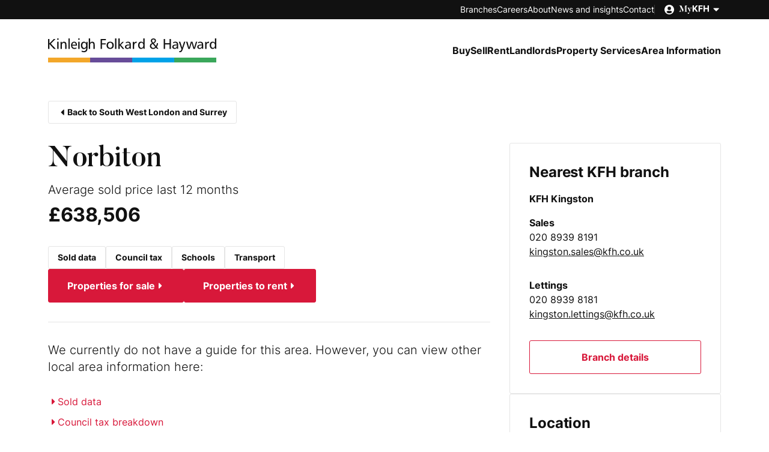

--- FILE ---
content_type: text/html; charset=UTF-8
request_url: https://www.kfh.co.uk/south-west-london-and-surrey/norbiton/
body_size: 137350
content:
<!DOCTYPE html><html lang="en-GB"><head><meta charSet="utf-8"/><meta http-equiv="x-ua-compatible" content="ie=edge"/><meta name="viewport" content="width=device-width, initial-scale=1, shrink-to-fit=no"/><script async="" src="//c.webtrends-optimize.com/acs/accounts/39db9642-6fc6-4c39-9113-0ef25a1e53dd/js/wt.js"></script><meta name="generator" content="Gatsby 5.14.1"/><meta name="theme-color" content="#d8183a"/><meta name="robots" id="kfh-seo-robots" content="max-snippet:-1, max-image-preview:large, max-video-preview:-1, index, follow" data-gatsby-head="true"/><meta name="theme-color" id="kfh-seo-theme-color" content="#D8183A" data-gatsby-head="true"/><meta name="msapplication-TileColor" id="kfh-seo-msapplication-TileColor" content="#D8183A" data-gatsby-head="true"/><meta name="msapplication-navbutton-color" id="kfh-seo-msapplication-navbutton-color" content="#D8183A" data-gatsby-head="true"/><meta name="apple-mobile-web-app-status-bar-style" id="kfh-seo-apple-mobile-web-app-status-bar-style" content="#D8183A" data-gatsby-head="true"/><meta id="kfh-seo-undefined" content="website" property="og:type" data-gatsby-head="true"/><meta name="twitter:card" id="kfh-seo-twitter:card" content="summary" data-gatsby-head="true"/><meta name="twitter:creator" id="kfh-seo-twitter:creator" content="KFHproperty" data-gatsby-head="true"/><meta name="twitter:title" id="kfh-seo-twitter:title" content="KFH" data-gatsby-head="true"/><meta name="google-site-verification" id="kfh-seo-google-site-verification" content="kFELSuYlBZJ9l8jz0pebH1iqhHQLpWRss3oPYYDX03M" data-gatsby-head="true"/><meta name="p:domain_verify" id="kfh-seo-p:domain_verify" content="cde5f9855e7c7104dc984b77e8944a58" data-gatsby-head="true"/><style data-href="/styles.a474f0bbef47b1fc401b.css" data-identity="gatsby-global-css">@font-face{font-display:swap;font-family:Butler;font-style:normal;font-weight:400;src:local("Butler-Medium"),url(/static/Butler-Medium-9ae56492d500012c8d2d42c3fb7609b3.woff2) format("woff2"),url(/static/Butler-Medium-88165e78b22b1910a6902c07357a7fae.woff) format("woff")}@font-face{font-display:swap;font-family:Inter;font-style:normal;font-weight:300;src:url([data-uri]) format("woff2"),url(/static/inter-all-300-normal-b330baea30b41ebd77b13848f9f6936e.woff) format("woff");unicode-range:u+0460-052f,u+1c80-1c88,u+20b4,u+2de0-2dff,u+a640-a69f,u+fe2e-fe2f}@font-face{font-display:swap;font-family:Inter;font-style:normal;font-weight:300;src:url([data-uri]) format("woff2"),url(/static/inter-all-300-normal-b330baea30b41ebd77b13848f9f6936e.woff) format("woff");unicode-range:u+0301,u+0400-045f,u+0490-0491,u+04b0-04b1,u+2116}@font-face{font-display:swap;font-family:Inter;font-style:normal;font-weight:300;src:url([data-uri]) format("woff2"),url(/static/inter-all-300-normal-b330baea30b41ebd77b13848f9f6936e.woff) format("woff");unicode-range:u+1f??}@font-face{font-display:swap;font-family:Inter;font-style:normal;font-weight:300;src:url([data-uri]) format("woff2"),url(/static/inter-all-300-normal-b330baea30b41ebd77b13848f9f6936e.woff) format("woff");unicode-range:u+0370-03ff}@font-face{font-display:swap;font-family:Inter;font-style:normal;font-weight:300;src:url([data-uri]) format("woff2"),url(/static/inter-all-300-normal-b330baea30b41ebd77b13848f9f6936e.woff) format("woff");unicode-range:u+0102-0103,u+0110-0111,u+0128-0129,u+0168-0169,u+01a0-01a1,u+01af-01b0,u+1ea0-1ef9,u+20ab}@font-face{font-display:swap;font-family:Inter;font-style:normal;font-weight:300;src:url(/static/inter-latin-ext-300-normal-9d00aad461d0a2a6a18adda9da99a36a.woff2) format("woff2"),url(/static/inter-all-300-normal-b330baea30b41ebd77b13848f9f6936e.woff) format("woff");unicode-range:u+0100-024f,u+0259,u+1e??,u+2020,u+20a0-20ab,u+20ad-20cf,u+2113,u+2c60-2c7f,u+a720-a7ff}@font-face{font-display:swap;font-family:Inter;font-style:normal;font-weight:300;src:url(/static/inter-latin-300-normal-1d901654d5968b3d2af1f30778b0270f.woff2) format("woff2"),url(/static/inter-all-300-normal-b330baea30b41ebd77b13848f9f6936e.woff) format("woff");unicode-range:u+00??,u+0131,u+0152-0153,u+02bb-02bc,u+02c6,u+02da,u+02dc,u+2000-206f,u+2074,u+20ac,u+2122,u+2191,u+2193,u+2212,u+2215,u+feff,u+fffd}@font-face{font-display:swap;font-family:Inter;font-style:normal;font-weight:400;src:url([data-uri]) format("woff2"),url(/static/inter-all-400-normal-8c804432e8c67741aac0392c54fc1961.woff) format("woff");unicode-range:u+0460-052f,u+1c80-1c88,u+20b4,u+2de0-2dff,u+a640-a69f,u+fe2e-fe2f}@font-face{font-display:swap;font-family:Inter;font-style:normal;font-weight:400;src:url([data-uri]) format("woff2"),url(/static/inter-all-400-normal-8c804432e8c67741aac0392c54fc1961.woff) format("woff");unicode-range:u+0301,u+0400-045f,u+0490-0491,u+04b0-04b1,u+2116}@font-face{font-display:swap;font-family:Inter;font-style:normal;font-weight:400;src:url([data-uri]) format("woff2"),url(/static/inter-all-400-normal-8c804432e8c67741aac0392c54fc1961.woff) format("woff");unicode-range:u+1f??}@font-face{font-display:swap;font-family:Inter;font-style:normal;font-weight:400;src:url([data-uri]) format("woff2"),url(/static/inter-all-400-normal-8c804432e8c67741aac0392c54fc1961.woff) format("woff");unicode-range:u+0370-03ff}@font-face{font-display:swap;font-family:Inter;font-style:normal;font-weight:400;src:url([data-uri]) format("woff2"),url(/static/inter-all-400-normal-8c804432e8c67741aac0392c54fc1961.woff) format("woff");unicode-range:u+0102-0103,u+0110-0111,u+0128-0129,u+0168-0169,u+01a0-01a1,u+01af-01b0,u+1ea0-1ef9,u+20ab}@font-face{font-display:swap;font-family:Inter;font-style:normal;font-weight:400;src:url(/static/inter-latin-ext-400-normal-3a7a76525d98d25962ebcef6a840b70f.woff2) format("woff2"),url(/static/inter-all-400-normal-8c804432e8c67741aac0392c54fc1961.woff) format("woff");unicode-range:u+0100-024f,u+0259,u+1e??,u+2020,u+20a0-20ab,u+20ad-20cf,u+2113,u+2c60-2c7f,u+a720-a7ff}@font-face{font-display:swap;font-family:Inter;font-style:normal;font-weight:400;src:url(/static/inter-latin-400-normal-be7cb18dc7caf47cf7e948341507713a.woff2) format("woff2"),url(/static/inter-all-400-normal-8c804432e8c67741aac0392c54fc1961.woff) format("woff");unicode-range:u+00??,u+0131,u+0152-0153,u+02bb-02bc,u+02c6,u+02da,u+02dc,u+2000-206f,u+2074,u+20ac,u+2122,u+2191,u+2193,u+2212,u+2215,u+feff,u+fffd}@font-face{font-display:swap;font-family:Inter;font-style:normal;font-weight:700;src:url(/static/inter-cyrillic-ext-700-normal-177b82cdf603287fdd196cced9035681.woff2) format("woff2"),url(/static/inter-all-700-normal-4caa68a0cd07682d7af50a97f557c33d.woff) format("woff");unicode-range:u+0460-052f,u+1c80-1c88,u+20b4,u+2de0-2dff,u+a640-a69f,u+fe2e-fe2f}@font-face{font-display:swap;font-family:Inter;font-style:normal;font-weight:700;src:url([data-uri]) format("woff2"),url(/static/inter-all-700-normal-4caa68a0cd07682d7af50a97f557c33d.woff) format("woff");unicode-range:u+0301,u+0400-045f,u+0490-0491,u+04b0-04b1,u+2116}@font-face{font-display:swap;font-family:Inter;font-style:normal;font-weight:700;src:url([data-uri]) format("woff2"),url(/static/inter-all-700-normal-4caa68a0cd07682d7af50a97f557c33d.woff) format("woff");unicode-range:u+1f??}@font-face{font-display:swap;font-family:Inter;font-style:normal;font-weight:700;src:url([data-uri]) format("woff2"),url(/static/inter-all-700-normal-4caa68a0cd07682d7af50a97f557c33d.woff) format("woff");unicode-range:u+0370-03ff}@font-face{font-display:swap;font-family:Inter;font-style:normal;font-weight:700;src:url([data-uri]) format("woff2"),url(/static/inter-all-700-normal-4caa68a0cd07682d7af50a97f557c33d.woff) format("woff");unicode-range:u+0102-0103,u+0110-0111,u+0128-0129,u+0168-0169,u+01a0-01a1,u+01af-01b0,u+1ea0-1ef9,u+20ab}@font-face{font-display:swap;font-family:Inter;font-style:normal;font-weight:700;src:url(/static/inter-latin-ext-700-normal-8e5621b2012f373fe96e27cf134bcdc1.woff2) format("woff2"),url(/static/inter-all-700-normal-4caa68a0cd07682d7af50a97f557c33d.woff) format("woff");unicode-range:u+0100-024f,u+0259,u+1e??,u+2020,u+20a0-20ab,u+20ad-20cf,u+2113,u+2c60-2c7f,u+a720-a7ff}@font-face{font-display:swap;font-family:Inter;font-style:normal;font-weight:700;src:url(/static/inter-latin-700-normal-54321e26b8bf4739a16d0adb7bc25e0c.woff2) format("woff2"),url(/static/inter-all-700-normal-4caa68a0cd07682d7af50a97f557c33d.woff) format("woff");unicode-range:u+00??,u+0131,u+0152-0153,u+02bb-02bc,u+02c6,u+02da,u+02dc,u+2000-206f,u+2074,u+20ac,u+2122,u+2191,u+2193,u+2212,u+2215,u+feff,u+fffd}.iti{display:inline-block;position:relative}.iti *{box-sizing:border-box;-moz-box-sizing:border-box}.iti__hide{display:none}.iti__v-hide{visibility:hidden}.iti input,.iti input[type=tel],.iti input[type=text]{margin-bottom:0!important;margin-right:0;margin-top:0!important;padding-right:36px;position:relative;z-index:0}.iti__flag-container{bottom:0;padding:1px;position:absolute;right:0;top:0}.iti__selected-flag{align-items:center;display:flex;height:100%;padding:0 6px 0 8px;position:relative;z-index:1}.iti__arrow{border-left:3px solid #0000;border-right:3px solid #0000;border-top:4px solid #555;height:0;margin-left:6px;width:0}.iti__arrow--up{border-bottom:4px solid #555;border-top:none}.iti__country-list{-webkit-overflow-scrolling:touch;background-color:#fff;border:1px solid #ccc;box-shadow:1px 1px 4px #0003;list-style:none;margin:0 0 0 -1px;max-height:200px;overflow-y:scroll;padding:0;position:absolute;text-align:left;white-space:nowrap;z-index:2}.iti__country-list--dropup{bottom:100%;margin-bottom:-1px}@media (max-width:500px){.iti__country-list{white-space:normal}}.iti__flag-box{display:inline-block;width:20px}.iti__divider{border-bottom:1px solid #ccc;margin-bottom:5px;padding-bottom:5px}.iti__country{outline:none;padding:5px 10px}.iti__dial-code{color:#999}.iti__country.iti__highlight{background-color:#0000000d}.iti__country-name,.iti__dial-code,.iti__flag-box{vertical-align:middle}.iti__country-name,.iti__flag-box{margin-right:6px}.iti--allow-dropdown input,.iti--allow-dropdown input[type=tel],.iti--allow-dropdown input[type=text],.iti--separate-dial-code input,.iti--separate-dial-code input[type=tel],.iti--separate-dial-code input[type=text]{margin-left:0;padding-left:52px;padding-right:6px}.iti--allow-dropdown .iti__flag-container,.iti--separate-dial-code .iti__flag-container{left:0;right:auto}.iti--allow-dropdown .iti__flag-container:hover{cursor:pointer}.iti--allow-dropdown .iti__flag-container:hover .iti__selected-flag{background-color:#0000000d}.iti--allow-dropdown input[disabled]+.iti__flag-container:hover,.iti--allow-dropdown input[readonly]+.iti__flag-container:hover{cursor:default}.iti--allow-dropdown input[disabled]+.iti__flag-container:hover .iti__selected-flag,.iti--allow-dropdown input[readonly]+.iti__flag-container:hover .iti__selected-flag{background-color:initial}.iti--separate-dial-code .iti__selected-flag{background-color:#0000000d}.iti--separate-dial-code .iti__selected-dial-code{margin-left:6px}.iti--container{left:-1000px;padding:1px;position:absolute;top:-1000px;z-index:1060}.iti--container:hover{cursor:pointer}.iti-mobile .iti--container{bottom:30px;left:30px;position:fixed;right:30px;top:30px}.iti-mobile .iti__country-list{max-height:100%;width:100%}.iti-mobile .iti__country{line-height:1.5em;padding:10px}.iti__flag{width:20px}.iti__flag.iti__be{width:18px}.iti__flag.iti__ch{width:15px}.iti__flag.iti__mc{width:19px}.iti__flag.iti__ne{width:18px}.iti__flag.iti__np{width:13px}.iti__flag.iti__va{width:15px}@media (min-resolution:192dpi){.iti__flag{background-size:5652px 15px}}.iti__flag.iti__ac{background-position:0 0;height:10px}.iti__flag.iti__ad{background-position:-22px 0;height:14px}.iti__flag.iti__ae{background-position:-44px 0;height:10px}.iti__flag.iti__af{background-position:-66px 0;height:14px}.iti__flag.iti__ag{background-position:-88px 0;height:14px}.iti__flag.iti__ai{background-position:-110px 0;height:10px}.iti__flag.iti__al{background-position:-132px 0;height:15px}.iti__flag.iti__am{background-position:-154px 0;height:10px}.iti__flag.iti__ao{background-position:-176px 0;height:14px}.iti__flag.iti__aq{background-position:-198px 0;height:14px}.iti__flag.iti__ar{background-position:-220px 0;height:13px}.iti__flag.iti__as{background-position:-242px 0;height:10px}.iti__flag.iti__at{background-position:-264px 0;height:14px}.iti__flag.iti__au{background-position:-286px 0;height:10px}.iti__flag.iti__aw{background-position:-308px 0;height:14px}.iti__flag.iti__ax{background-position:-330px 0;height:13px}.iti__flag.iti__az{background-position:-352px 0;height:10px}.iti__flag.iti__ba{background-position:-374px 0;height:10px}.iti__flag.iti__bb{background-position:-396px 0;height:14px}.iti__flag.iti__bd{background-position:-418px 0;height:12px}.iti__flag.iti__be{background-position:-440px 0;height:15px}.iti__flag.iti__bf{background-position:-460px 0;height:14px}.iti__flag.iti__bg{background-position:-482px 0;height:12px}.iti__flag.iti__bh{background-position:-504px 0;height:12px}.iti__flag.iti__bi{background-position:-526px 0;height:12px}.iti__flag.iti__bj{background-position:-548px 0;height:14px}.iti__flag.iti__bl{background-position:-570px 0;height:14px}.iti__flag.iti__bm{background-position:-592px 0;height:10px}.iti__flag.iti__bn{background-position:-614px 0;height:10px}.iti__flag.iti__bo{background-position:-636px 0;height:14px}.iti__flag.iti__bq{background-position:-658px 0;height:14px}.iti__flag.iti__br{background-position:-680px 0;height:14px}.iti__flag.iti__bs{background-position:-702px 0;height:10px}.iti__flag.iti__bt{background-position:-724px 0;height:14px}.iti__flag.iti__bv{background-position:-746px 0;height:15px}.iti__flag.iti__bw{background-position:-768px 0;height:14px}.iti__flag.iti__by{background-position:-790px 0;height:10px}.iti__flag.iti__bz{background-position:-812px 0;height:14px}.iti__flag.iti__ca{background-position:-834px 0;height:10px}.iti__flag.iti__cc{background-position:-856px 0;height:10px}.iti__flag.iti__cd{background-position:-878px 0;height:15px}.iti__flag.iti__cf{background-position:-900px 0;height:14px}.iti__flag.iti__cg{background-position:-922px 0;height:14px}.iti__flag.iti__ch{background-position:-944px 0;height:15px}.iti__flag.iti__ci{background-position:-961px 0;height:14px}.iti__flag.iti__ck{background-position:-983px 0;height:10px}.iti__flag.iti__cl{background-position:-1005px 0;height:14px}.iti__flag.iti__cm{background-position:-1027px 0;height:14px}.iti__flag.iti__cn{background-position:-1049px 0;height:14px}.iti__flag.iti__co{background-position:-1071px 0;height:14px}.iti__flag.iti__cp{background-position:-1093px 0;height:14px}.iti__flag.iti__cr{background-position:-1115px 0;height:12px}.iti__flag.iti__cu{background-position:-1137px 0;height:10px}.iti__flag.iti__cv{background-position:-1159px 0;height:12px}.iti__flag.iti__cw{background-position:-1181px 0;height:14px}.iti__flag.iti__cx{background-position:-1203px 0;height:10px}.iti__flag.iti__cy{background-position:-1225px 0;height:14px}.iti__flag.iti__cz{background-position:-1247px 0;height:14px}.iti__flag.iti__de{background-position:-1269px 0;height:12px}.iti__flag.iti__dg{background-position:-1291px 0;height:10px}.iti__flag.iti__dj{background-position:-1313px 0;height:14px}.iti__flag.iti__dk{background-position:-1335px 0;height:15px}.iti__flag.iti__dm{background-position:-1357px 0;height:10px}.iti__flag.iti__do{background-position:-1379px 0;height:14px}.iti__flag.iti__dz{background-position:-1401px 0;height:14px}.iti__flag.iti__ea{background-position:-1423px 0;height:14px}.iti__flag.iti__ec{background-position:-1445px 0;height:14px}.iti__flag.iti__ee{background-position:-1467px 0;height:13px}.iti__flag.iti__eg{background-position:-1489px 0;height:14px}.iti__flag.iti__eh{background-position:-1511px 0;height:10px}.iti__flag.iti__er{background-position:-1533px 0;height:10px}.iti__flag.iti__es{background-position:-1555px 0;height:14px}.iti__flag.iti__et{background-position:-1577px 0;height:10px}.iti__flag.iti__eu{background-position:-1599px 0;height:14px}.iti__flag.iti__fi{background-position:-1621px 0;height:12px}.iti__flag.iti__fj{background-position:-1643px 0;height:10px}.iti__flag.iti__fk{background-position:-1665px 0;height:10px}.iti__flag.iti__fm{background-position:-1687px 0;height:11px}.iti__flag.iti__fo{background-position:-1709px 0;height:15px}.iti__flag.iti__fr{background-position:-1731px 0;height:14px}.iti__flag.iti__ga{background-position:-1753px 0;height:15px}.iti__flag.iti__gb{background-position:-1775px 0;height:10px}.iti__flag.iti__gd{background-position:-1797px 0;height:12px}.iti__flag.iti__ge{background-position:-1819px 0;height:14px}.iti__flag.iti__gf{background-position:-1841px 0;height:14px}.iti__flag.iti__gg{background-position:-1863px 0;height:14px}.iti__flag.iti__gh{background-position:-1885px 0;height:14px}.iti__flag.iti__gi{background-position:-1907px 0;height:10px}.iti__flag.iti__gl{background-position:-1929px 0;height:14px}.iti__flag.iti__gm{background-position:-1951px 0;height:14px}.iti__flag.iti__gn{background-position:-1973px 0;height:14px}.iti__flag.iti__gp{background-position:-1995px 0;height:14px}.iti__flag.iti__gq{background-position:-2017px 0;height:14px}.iti__flag.iti__gr{background-position:-2039px 0;height:14px}.iti__flag.iti__gs{background-position:-2061px 0;height:10px}.iti__flag.iti__gt{background-position:-2083px 0;height:13px}.iti__flag.iti__gu{background-position:-2105px 0;height:11px}.iti__flag.iti__gw{background-position:-2127px 0;height:10px}.iti__flag.iti__gy{background-position:-2149px 0;height:12px}.iti__flag.iti__hk{background-position:-2171px 0;height:14px}.iti__flag.iti__hm{background-position:-2193px 0;height:10px}.iti__flag.iti__hn{background-position:-2215px 0;height:10px}.iti__flag.iti__hr{background-position:-2237px 0;height:10px}.iti__flag.iti__ht{background-position:-2259px 0;height:12px}.iti__flag.iti__hu{background-position:-2281px 0;height:10px}.iti__flag.iti__ic{background-position:-2303px 0;height:14px}.iti__flag.iti__id{background-position:-2325px 0;height:14px}.iti__flag.iti__ie{background-position:-2347px 0;height:10px}.iti__flag.iti__il{background-position:-2369px 0;height:15px}.iti__flag.iti__im{background-position:-2391px 0;height:10px}.iti__flag.iti__in{background-position:-2413px 0;height:14px}.iti__flag.iti__io{background-position:-2435px 0;height:10px}.iti__flag.iti__iq{background-position:-2457px 0;height:14px}.iti__flag.iti__ir{background-position:-2479px 0;height:12px}.iti__flag.iti__is{background-position:-2501px 0;height:15px}.iti__flag.iti__it{background-position:-2523px 0;height:14px}.iti__flag.iti__je{background-position:-2545px 0;height:12px}.iti__flag.iti__jm{background-position:-2567px 0;height:10px}.iti__flag.iti__jo{background-position:-2589px 0;height:10px}.iti__flag.iti__jp{background-position:-2611px 0;height:14px}.iti__flag.iti__ke{background-position:-2633px 0;height:14px}.iti__flag.iti__kg{background-position:-2655px 0;height:12px}.iti__flag.iti__kh{background-position:-2677px 0;height:13px}.iti__flag.iti__ki{background-position:-2699px 0;height:10px}.iti__flag.iti__km{background-position:-2721px 0;height:12px}.iti__flag.iti__kn{background-position:-2743px 0;height:14px}.iti__flag.iti__kp{background-position:-2765px 0;height:10px}.iti__flag.iti__kr{background-position:-2787px 0;height:14px}.iti__flag.iti__kw{background-position:-2809px 0;height:10px}.iti__flag.iti__ky{background-position:-2831px 0;height:10px}.iti__flag.iti__kz{background-position:-2853px 0;height:10px}.iti__flag.iti__la{background-position:-2875px 0;height:14px}.iti__flag.iti__lb{background-position:-2897px 0;height:14px}.iti__flag.iti__lc{background-position:-2919px 0;height:10px}.iti__flag.iti__li{background-position:-2941px 0;height:12px}.iti__flag.iti__lk{background-position:-2963px 0;height:10px}.iti__flag.iti__lr{background-position:-2985px 0;height:11px}.iti__flag.iti__ls{background-position:-3007px 0;height:14px}.iti__flag.iti__lt{background-position:-3029px 0;height:12px}.iti__flag.iti__lu{background-position:-3051px 0;height:12px}.iti__flag.iti__lv{background-position:-3073px 0;height:10px}.iti__flag.iti__ly{background-position:-3095px 0;height:10px}.iti__flag.iti__ma{background-position:-3117px 0;height:14px}.iti__flag.iti__mc{background-position:-3139px 0;height:15px}.iti__flag.iti__md{background-position:-3160px 0;height:10px}.iti__flag.iti__me{background-position:-3182px 0;height:10px}.iti__flag.iti__mf{background-position:-3204px 0;height:14px}.iti__flag.iti__mg{background-position:-3226px 0;height:14px}.iti__flag.iti__mh{background-position:-3248px 0;height:11px}.iti__flag.iti__mk{background-position:-3270px 0;height:10px}.iti__flag.iti__ml{background-position:-3292px 0;height:14px}.iti__flag.iti__mm{background-position:-3314px 0;height:14px}.iti__flag.iti__mn{background-position:-3336px 0;height:10px}.iti__flag.iti__mo{background-position:-3358px 0;height:14px}.iti__flag.iti__mp{background-position:-3380px 0;height:10px}.iti__flag.iti__mq{background-position:-3402px 0;height:14px}.iti__flag.iti__mr{background-position:-3424px 0;height:14px}.iti__flag.iti__ms{background-position:-3446px 0;height:10px}.iti__flag.iti__mt{background-position:-3468px 0;height:14px}.iti__flag.iti__mu{background-position:-3490px 0;height:14px}.iti__flag.iti__mv{background-position:-3512px 0;height:14px}.iti__flag.iti__mw{background-position:-3534px 0;height:14px}.iti__flag.iti__mx{background-position:-3556px 0;height:12px}.iti__flag.iti__my{background-position:-3578px 0;height:10px}.iti__flag.iti__mz{background-position:-3600px 0;height:14px}.iti__flag.iti__na{background-position:-3622px 0;height:14px}.iti__flag.iti__nc{background-position:-3644px 0;height:10px}.iti__flag.iti__ne{background-position:-3666px 0;height:15px}.iti__flag.iti__nf{background-position:-3686px 0;height:10px}.iti__flag.iti__ng{background-position:-3708px 0;height:10px}.iti__flag.iti__ni{background-position:-3730px 0;height:12px}.iti__flag.iti__nl{background-position:-3752px 0;height:14px}.iti__flag.iti__no{background-position:-3774px 0;height:15px}.iti__flag.iti__np{background-position:-3796px 0;height:15px}.iti__flag.iti__nr{background-position:-3811px 0;height:10px}.iti__flag.iti__nu{background-position:-3833px 0;height:10px}.iti__flag.iti__nz{background-position:-3855px 0;height:10px}.iti__flag.iti__om{background-position:-3877px 0;height:10px}.iti__flag.iti__pa{background-position:-3899px 0;height:14px}.iti__flag.iti__pe{background-position:-3921px 0;height:14px}.iti__flag.iti__pf{background-position:-3943px 0;height:14px}.iti__flag.iti__pg{background-position:-3965px 0;height:15px}.iti__flag.iti__ph{background-position:-3987px 0;height:10px}.iti__flag.iti__pk{background-position:-4009px 0;height:14px}.iti__flag.iti__pl{background-position:-4031px 0;height:13px}.iti__flag.iti__pm{background-position:-4053px 0;height:14px}.iti__flag.iti__pn{background-position:-4075px 0;height:10px}.iti__flag.iti__pr{background-position:-4097px 0;height:14px}.iti__flag.iti__ps{background-position:-4119px 0;height:10px}.iti__flag.iti__pt{background-position:-4141px 0;height:14px}.iti__flag.iti__pw{background-position:-4163px 0;height:13px}.iti__flag.iti__py{background-position:-4185px 0;height:11px}.iti__flag.iti__qa{background-position:-4207px 0;height:8px}.iti__flag.iti__re{background-position:-4229px 0;height:14px}.iti__flag.iti__ro{background-position:-4251px 0;height:14px}.iti__flag.iti__rs{background-position:-4273px 0;height:14px}.iti__flag.iti__ru{background-position:-4295px 0;height:14px}.iti__flag.iti__rw{background-position:-4317px 0;height:14px}.iti__flag.iti__sa{background-position:-4339px 0;height:14px}.iti__flag.iti__sb{background-position:-4361px 0;height:10px}.iti__flag.iti__sc{background-position:-4383px 0;height:10px}.iti__flag.iti__sd{background-position:-4405px 0;height:10px}.iti__flag.iti__se{background-position:-4427px 0;height:13px}.iti__flag.iti__sg{background-position:-4449px 0;height:14px}.iti__flag.iti__sh{background-position:-4471px 0;height:10px}.iti__flag.iti__si{background-position:-4493px 0;height:10px}.iti__flag.iti__sj{background-position:-4515px 0;height:15px}.iti__flag.iti__sk{background-position:-4537px 0;height:14px}.iti__flag.iti__sl{background-position:-4559px 0;height:14px}.iti__flag.iti__sm{background-position:-4581px 0;height:15px}.iti__flag.iti__sn{background-position:-4603px 0;height:14px}.iti__flag.iti__so{background-position:-4625px 0;height:14px}.iti__flag.iti__sr{background-position:-4647px 0;height:14px}.iti__flag.iti__ss{background-position:-4669px 0;height:10px}.iti__flag.iti__st{background-position:-4691px 0;height:10px}.iti__flag.iti__sv{background-position:-4713px 0;height:12px}.iti__flag.iti__sx{background-position:-4735px 0;height:14px}.iti__flag.iti__sy{background-position:-4757px 0;height:14px}.iti__flag.iti__sz{background-position:-4779px 0;height:14px}.iti__flag.iti__ta{background-position:-4801px 0;height:10px}.iti__flag.iti__tc{background-position:-4823px 0;height:10px}.iti__flag.iti__td{background-position:-4845px 0;height:14px}.iti__flag.iti__tf{background-position:-4867px 0;height:14px}.iti__flag.iti__tg{background-position:-4889px 0;height:13px}.iti__flag.iti__th{background-position:-4911px 0;height:14px}.iti__flag.iti__tj{background-position:-4933px 0;height:10px}.iti__flag.iti__tk{background-position:-4955px 0;height:10px}.iti__flag.iti__tl{background-position:-4977px 0;height:10px}.iti__flag.iti__tm{background-position:-4999px 0;height:14px}.iti__flag.iti__tn{background-position:-5021px 0;height:14px}.iti__flag.iti__to{background-position:-5043px 0;height:10px}.iti__flag.iti__tr{background-position:-5065px 0;height:14px}.iti__flag.iti__tt{background-position:-5087px 0;height:12px}.iti__flag.iti__tv{background-position:-5109px 0;height:10px}.iti__flag.iti__tw{background-position:-5131px 0;height:14px}.iti__flag.iti__tz{background-position:-5153px 0;height:14px}.iti__flag.iti__ua{background-position:-5175px 0;height:14px}.iti__flag.iti__ug{background-position:-5197px 0;height:14px}.iti__flag.iti__um{background-position:-5219px 0;height:11px}.iti__flag.iti__un{background-position:-5241px 0;height:14px}.iti__flag.iti__us{background-position:-5263px 0;height:11px}.iti__flag.iti__uy{background-position:-5285px 0;height:14px}.iti__flag.iti__uz{background-position:-5307px 0;height:10px}.iti__flag.iti__va{background-position:-5329px 0;height:15px}.iti__flag.iti__vc{background-position:-5346px 0;height:14px}.iti__flag.iti__ve{background-position:-5368px 0;height:14px}.iti__flag.iti__vg{background-position:-5390px 0;height:10px}.iti__flag.iti__vi{background-position:-5412px 0;height:14px}.iti__flag.iti__vn{background-position:-5434px 0;height:14px}.iti__flag.iti__vu{background-position:-5456px 0;height:12px}.iti__flag.iti__wf{background-position:-5478px 0;height:14px}.iti__flag.iti__ws{background-position:-5500px 0;height:10px}.iti__flag.iti__xk{background-position:-5522px 0;height:15px}.iti__flag.iti__ye{background-position:-5544px 0;height:14px}.iti__flag.iti__yt{background-position:-5566px 0;height:14px}.iti__flag.iti__za{background-position:-5588px 0;height:14px}.iti__flag.iti__zm{background-position:-5610px 0;height:14px}.iti__flag.iti__zw{background-position:-5632px 0;height:10px}.iti__flag{background-color:#dbdbdb;background-image:url(/static/flags-007b2705c0a8f69dfdf6ea1bfa0341c9.png);background-position:20px 0;background-repeat:no-repeat;box-shadow:0 0 1px 0 #888;height:15px}@media (min-resolution:192dpi){.iti__flag{background-image:url(/static/flags@2x-9d5328fb490cddd43f6698012123404b.png)}}.iti__flag.iti__np{background-color:initial}:root{--toastify-color-light:#fff;--toastify-color-dark:#121212;--toastify-color-info:#3498db;--toastify-color-success:#07bc0c;--toastify-color-warning:#f1c40f;--toastify-color-error:#e74c3c;--toastify-color-transparent:#ffffffb3;--toastify-icon-color-info:var(--toastify-color-info);--toastify-icon-color-success:var(--toastify-color-success);--toastify-icon-color-warning:var(--toastify-color-warning);--toastify-icon-color-error:var(--toastify-color-error);--toastify-toast-width:320px;--toastify-toast-background:#fff;--toastify-toast-min-height:64px;--toastify-toast-max-height:800px;--toastify-font-family:sans-serif;--toastify-z-index:9999;--toastify-text-color-light:#757575;--toastify-text-color-dark:#fff;--toastify-text-color-info:#fff;--toastify-text-color-success:#fff;--toastify-text-color-warning:#fff;--toastify-text-color-error:#fff;--toastify-spinner-color:#616161;--toastify-spinner-color-empty-area:#e0e0e0;--toastify-color-progress-light:linear-gradient(90deg,#4cd964,#5ac8fa,#007aff,#34aadc,#5856d6,#ff2d55);--toastify-color-progress-dark:#bb86fc;--toastify-color-progress-info:var(--toastify-color-info);--toastify-color-progress-success:var(--toastify-color-success);--toastify-color-progress-warning:var(--toastify-color-warning);--toastify-color-progress-error:var(--toastify-color-error)}.Toastify__toast-container{box-sizing:border-box;color:#fff;padding:4px;position:fixed;-webkit-transform:translateZ(var(--toastify-z-index));width:var(--toastify-toast-width);z-index:var(--toastify-z-index)}.Toastify__toast-container--top-left{left:1em;top:1em}.Toastify__toast-container--top-center{left:50%;top:1em;transform:translateX(-50%)}.Toastify__toast-container--top-right{right:1em;top:1em}.Toastify__toast-container--bottom-left{bottom:1em;left:1em}.Toastify__toast-container--bottom-center{bottom:1em;left:50%;transform:translateX(-50%)}.Toastify__toast-container--bottom-right{bottom:1em;right:1em}@media only screen and (max-width:480px){.Toastify__toast-container{left:0;margin:0;padding:0;width:100vw}.Toastify__toast-container--top-center,.Toastify__toast-container--top-left,.Toastify__toast-container--top-right{top:0;transform:translateX(0)}.Toastify__toast-container--bottom-center,.Toastify__toast-container--bottom-left,.Toastify__toast-container--bottom-right{bottom:0;transform:translateX(0)}.Toastify__toast-container--rtl{left:auto;right:0}}.Toastify__toast{border-radius:4px;box-shadow:0 1px 10px 0 #0000001a,0 2px 15px 0 #0000000d;box-sizing:border-box;cursor:default;direction:ltr;display:flex;font-family:var(--toastify-font-family);justify-content:space-between;margin-bottom:1rem;max-height:var(--toastify-toast-max-height);min-height:var(--toastify-toast-min-height);overflow:hidden;padding:8px;position:relative;z-index:0}.Toastify__toast--rtl{direction:rtl}.Toastify__toast--close-on-click{cursor:pointer}.Toastify__toast-body{align-items:center;display:flex;flex:1 1 auto;margin:auto 0;padding:6px}.Toastify__toast-body>div:last-child{flex:1 1;word-break:break-word}.Toastify__toast-icon{display:flex;flex-shrink:0;margin-inline-end:10px;width:20px}.Toastify--animate{animation-duration:.7s;animation-fill-mode:both}.Toastify--animate-icon{animation-duration:.3s;animation-fill-mode:both}@media only screen and (max-width:480px){.Toastify__toast{border-radius:0;margin-bottom:0}}.Toastify__toast-theme--dark{background:var(--toastify-color-dark);color:var(--toastify-text-color-dark)}.Toastify__toast-theme--colored.Toastify__toast--default,.Toastify__toast-theme--light{background:var(--toastify-color-light);color:var(--toastify-text-color-light)}.Toastify__toast-theme--colored.Toastify__toast--info{background:var(--toastify-color-info);color:var(--toastify-text-color-info)}.Toastify__toast-theme--colored.Toastify__toast--success{background:var(--toastify-color-success);color:var(--toastify-text-color-success)}.Toastify__toast-theme--colored.Toastify__toast--warning{background:var(--toastify-color-warning);color:var(--toastify-text-color-warning)}.Toastify__toast-theme--colored.Toastify__toast--error{background:var(--toastify-color-error);color:var(--toastify-text-color-error)}.Toastify__progress-bar-theme--light{background:var(--toastify-color-progress-light)}.Toastify__progress-bar-theme--dark{background:var(--toastify-color-progress-dark)}.Toastify__progress-bar--info{background:var(--toastify-color-progress-info)}.Toastify__progress-bar--success{background:var(--toastify-color-progress-success)}.Toastify__progress-bar--warning{background:var(--toastify-color-progress-warning)}.Toastify__progress-bar--error{background:var(--toastify-color-progress-error)}.Toastify__progress-bar-theme--colored.Toastify__progress-bar--error,.Toastify__progress-bar-theme--colored.Toastify__progress-bar--info,.Toastify__progress-bar-theme--colored.Toastify__progress-bar--success,.Toastify__progress-bar-theme--colored.Toastify__progress-bar--warning{background:var(--toastify-color-transparent)}.Toastify__close-button{align-self:flex-start;background:#0000;border:none;color:#fff;cursor:pointer;opacity:.7;outline:none;padding:0;transition:.3s ease}.Toastify__close-button--light{color:#000;opacity:.3}.Toastify__close-button>svg{fill:currentColor;height:16px;width:14px}.Toastify__close-button:focus,.Toastify__close-button:hover{opacity:1}@keyframes Toastify__trackProgress{0%{transform:scaleX(1)}to{transform:scaleX(0)}}.Toastify__progress-bar{bottom:0;height:5px;left:0;opacity:.7;position:absolute;transform-origin:left;width:100%;z-index:var(--toastify-z-index)}.Toastify__progress-bar--animated{animation:Toastify__trackProgress linear 1 forwards}.Toastify__progress-bar--controlled{transition:transform .2s}.Toastify__progress-bar--rtl{left:auto;right:0;transform-origin:right}.Toastify__spinner{animation:Toastify__spin .65s linear infinite;border:2px solid;border-color:var(--toastify-spinner-color-empty-area);border-radius:100%;border-right-color:var(--toastify-spinner-color);box-sizing:border-box;height:20px;width:20px}@keyframes Toastify__bounceInRight{0%,60%,75%,90%,to{animation-timing-function:cubic-bezier(.215,.61,.355,1)}0%{opacity:0;transform:translate3d(3000px,0,0)}60%{opacity:1;transform:translate3d(-25px,0,0)}75%{transform:translate3d(10px,0,0)}90%{transform:translate3d(-5px,0,0)}to{transform:none}}@keyframes Toastify__bounceOutRight{20%{opacity:1;transform:translate3d(-20px,0,0)}to{opacity:0;transform:translate3d(2000px,0,0)}}@keyframes Toastify__bounceInLeft{0%,60%,75%,90%,to{animation-timing-function:cubic-bezier(.215,.61,.355,1)}0%{opacity:0;transform:translate3d(-3000px,0,0)}60%{opacity:1;transform:translate3d(25px,0,0)}75%{transform:translate3d(-10px,0,0)}90%{transform:translate3d(5px,0,0)}to{transform:none}}@keyframes Toastify__bounceOutLeft{20%{opacity:1;transform:translate3d(20px,0,0)}to{opacity:0;transform:translate3d(-2000px,0,0)}}@keyframes Toastify__bounceInUp{0%,60%,75%,90%,to{animation-timing-function:cubic-bezier(.215,.61,.355,1)}0%{opacity:0;transform:translate3d(0,3000px,0)}60%{opacity:1;transform:translate3d(0,-20px,0)}75%{transform:translate3d(0,10px,0)}90%{transform:translate3d(0,-5px,0)}to{transform:translateZ(0)}}@keyframes Toastify__bounceOutUp{20%{transform:translate3d(0,-10px,0)}40%,45%{opacity:1;transform:translate3d(0,20px,0)}to{opacity:0;transform:translate3d(0,-2000px,0)}}@keyframes Toastify__bounceInDown{0%,60%,75%,90%,to{animation-timing-function:cubic-bezier(.215,.61,.355,1)}0%{opacity:0;transform:translate3d(0,-3000px,0)}60%{opacity:1;transform:translate3d(0,25px,0)}75%{transform:translate3d(0,-10px,0)}90%{transform:translate3d(0,5px,0)}to{transform:none}}@keyframes Toastify__bounceOutDown{20%{transform:translate3d(0,10px,0)}40%,45%{opacity:1;transform:translate3d(0,-20px,0)}to{opacity:0;transform:translate3d(0,2000px,0)}}.Toastify__bounce-enter--bottom-left,.Toastify__bounce-enter--top-left{animation-name:Toastify__bounceInLeft}.Toastify__bounce-enter--bottom-right,.Toastify__bounce-enter--top-right{animation-name:Toastify__bounceInRight}.Toastify__bounce-enter--top-center{animation-name:Toastify__bounceInDown}.Toastify__bounce-enter--bottom-center{animation-name:Toastify__bounceInUp}.Toastify__bounce-exit--bottom-left,.Toastify__bounce-exit--top-left{animation-name:Toastify__bounceOutLeft}.Toastify__bounce-exit--bottom-right,.Toastify__bounce-exit--top-right{animation-name:Toastify__bounceOutRight}.Toastify__bounce-exit--top-center{animation-name:Toastify__bounceOutUp}.Toastify__bounce-exit--bottom-center{animation-name:Toastify__bounceOutDown}@keyframes Toastify__zoomIn{0%{opacity:0;transform:scale3d(.3,.3,.3)}50%{opacity:1}}@keyframes Toastify__zoomOut{0%{opacity:1}50%{opacity:0;transform:scale3d(.3,.3,.3)}to{opacity:0}}.Toastify__zoom-enter{animation-name:Toastify__zoomIn}.Toastify__zoom-exit{animation-name:Toastify__zoomOut}@keyframes Toastify__flipIn{0%{animation-timing-function:ease-in;opacity:0;transform:perspective(400px) rotateX(90deg)}40%{animation-timing-function:ease-in;transform:perspective(400px) rotateX(-20deg)}60%{opacity:1;transform:perspective(400px) rotateX(10deg)}80%{transform:perspective(400px) rotateX(-5deg)}to{transform:perspective(400px)}}@keyframes Toastify__flipOut{0%{transform:perspective(400px)}30%{opacity:1;transform:perspective(400px) rotateX(-20deg)}to{opacity:0;transform:perspective(400px) rotateX(90deg)}}.Toastify__flip-enter{animation-name:Toastify__flipIn}.Toastify__flip-exit{animation-name:Toastify__flipOut}@keyframes Toastify__slideInRight{0%{transform:translate3d(110%,0,0);visibility:visible}to{transform:translateZ(0)}}@keyframes Toastify__slideInLeft{0%{transform:translate3d(-110%,0,0);visibility:visible}to{transform:translateZ(0)}}@keyframes Toastify__slideInUp{0%{transform:translate3d(0,110%,0);visibility:visible}to{transform:translateZ(0)}}@keyframes Toastify__slideInDown{0%{transform:translate3d(0,-110%,0);visibility:visible}to{transform:translateZ(0)}}@keyframes Toastify__slideOutRight{0%{transform:translateZ(0)}to{transform:translate3d(110%,0,0);visibility:hidden}}@keyframes Toastify__slideOutLeft{0%{transform:translateZ(0)}to{transform:translate3d(-110%,0,0);visibility:hidden}}@keyframes Toastify__slideOutDown{0%{transform:translateZ(0)}to{transform:translate3d(0,500px,0);visibility:hidden}}@keyframes Toastify__slideOutUp{0%{transform:translateZ(0)}to{transform:translate3d(0,-500px,0);visibility:hidden}}.Toastify__slide-enter--bottom-left,.Toastify__slide-enter--top-left{animation-name:Toastify__slideInLeft}.Toastify__slide-enter--bottom-right,.Toastify__slide-enter--top-right{animation-name:Toastify__slideInRight}.Toastify__slide-enter--top-center{animation-name:Toastify__slideInDown}.Toastify__slide-enter--bottom-center{animation-name:Toastify__slideInUp}.Toastify__slide-exit--bottom-left,.Toastify__slide-exit--top-left{animation-name:Toastify__slideOutLeft}.Toastify__slide-exit--bottom-right,.Toastify__slide-exit--top-right{animation-name:Toastify__slideOutRight}.Toastify__slide-exit--top-center{animation-name:Toastify__slideOutUp}.Toastify__slide-exit--bottom-center{animation-name:Toastify__slideOutDown}@keyframes Toastify__spin{0%{transform:rotate(0deg)}to{transform:rotate(1turn)}}@font-face{font-family:swiper-icons;font-style:normal;font-weight:400;src:url("data:application/font-woff;charset=utf-8;base64, [base64]//wADZ2x5ZgAAAywAAADMAAAD2MHtryVoZWFkAAABbAAAADAAAAA2E2+eoWhoZWEAAAGcAAAAHwAAACQC9gDzaG10eAAAAigAAAAZAAAArgJkABFsb2NhAAAC0AAAAFoAAABaFQAUGG1heHAAAAG8AAAAHwAAACAAcABAbmFtZQAAA/gAAAE5AAACXvFdBwlwb3N0AAAFNAAAAGIAAACE5s74hXjaY2BkYGAAYpf5Hu/j+W2+MnAzMYDAzaX6QjD6/4//Bxj5GA8AuRwMYGkAPywL13jaY2BkYGA88P8Agx4j+/8fQDYfA1AEBWgDAIB2BOoAeNpjYGRgYNBh4GdgYgABEMnIABJzYNADCQAACWgAsQB42mNgYfzCOIGBlYGB0YcxjYGBwR1Kf2WQZGhhYGBiYGVmgAFGBiQQkOaawtDAoMBQxXjg/wEGPcYDDA4wNUA2CCgwsAAAO4EL6gAAeNpj2M0gyAACqxgGNWBkZ2D4/wMA+xkDdgAAAHjaY2BgYGaAYBkGRgYQiAHyGMF8FgYHIM3DwMHABGQrMOgyWDLEM1T9/w8UBfEMgLzE////P/5//f/V/xv+r4eaAAeMbAxwIUYmIMHEgKYAYjUcsDAwsLKxc3BycfPw8jEQA/[base64]/uznmfPFBNODM2K7MTQ45YEAZqGP81AmGGcF3iPqOop0r1SPTaTbVkfUe4HXj97wYE+yNwWYxwWu4v1ugWHgo3S1XdZEVqWM7ET0cfnLGxWfkgR42o2PvWrDMBSFj/IHLaF0zKjRgdiVMwScNRAoWUoH78Y2icB/yIY09An6AH2Bdu/UB+yxopYshQiEvnvu0dURgDt8QeC8PDw7Fpji3fEA4z/PEJ6YOB5hKh4dj3EvXhxPqH/SKUY3rJ7srZ4FZnh1PMAtPhwP6fl2PMJMPDgeQ4rY8YT6Gzao0eAEA409DuggmTnFnOcSCiEiLMgxCiTI6Cq5DZUd3Qmp10vO0LaLTd2cjN4fOumlc7lUYbSQcZFkutRG7g6JKZKy0RmdLY680CDnEJ+UMkpFFe1RN7nxdVpXrC4aTtnaurOnYercZg2YVmLN/d/gczfEimrE/fs/bOuq29Zmn8tloORaXgZgGa78yO9/cnXm2BpaGvq25Dv9S4E9+5SIc9PqupJKhYFSSl47+Qcr1mYNAAAAeNptw0cKwkAAAMDZJA8Q7OUJvkLsPfZ6zFVERPy8qHh2YER+3i/BP83vIBLLySsoKimrqKqpa2hp6+jq6RsYGhmbmJqZSy0sraxtbO3sHRydnEMU4uR6yx7JJXveP7WrDycAAAAAAAH//wACeNpjYGRgYOABYhkgZgJCZgZNBkYGLQZtIJsFLMYAAAw3ALgAeNolizEKgDAQBCchRbC2sFER0YD6qVQiBCv/H9ezGI6Z5XBAw8CBK/m5iQQVauVbXLnOrMZv2oLdKFa8Pjuru2hJzGabmOSLzNMzvutpB3N42mNgZGBg4GKQYzBhYMxJLMlj4GBgAYow/P/PAJJhLM6sSoWKfWCAAwDAjgbRAAB42mNgYGBkAIIbCZo5IPrmUn0hGA0AO8EFTQAA")}:root{--swiper-theme-color:#007aff}.swiper{list-style:none;margin-left:auto;margin-right:auto;overflow:hidden;padding:0;position:relative;z-index:1}.swiper-vertical>.swiper-wrapper{flex-direction:column}.swiper-wrapper{box-sizing:initial;display:flex;height:100%;position:relative;transition-property:transform;width:100%;z-index:1}.swiper-android .swiper-slide,.swiper-wrapper{transform:translateZ(0)}.swiper-pointer-events{touch-action:pan-y}.swiper-pointer-events.swiper-vertical{touch-action:pan-x}.swiper-slide{flex-shrink:0;height:100%;position:relative;transition-property:transform;width:100%}.swiper-slide-invisible-blank{visibility:hidden}.swiper-autoheight,.swiper-autoheight .swiper-slide{height:auto}.swiper-autoheight .swiper-wrapper{align-items:flex-start;transition-property:transform,height}.swiper-backface-hidden .swiper-slide{backface-visibility:hidden;transform:translateZ(0)}.swiper-3d,.swiper-3d.swiper-css-mode .swiper-wrapper{perspective:1200px}.swiper-3d .swiper-cube-shadow,.swiper-3d .swiper-slide,.swiper-3d .swiper-slide-shadow,.swiper-3d .swiper-slide-shadow-bottom,.swiper-3d .swiper-slide-shadow-left,.swiper-3d .swiper-slide-shadow-right,.swiper-3d .swiper-slide-shadow-top,.swiper-3d .swiper-wrapper{transform-style:preserve-3d}.swiper-3d .swiper-slide-shadow,.swiper-3d .swiper-slide-shadow-bottom,.swiper-3d .swiper-slide-shadow-left,.swiper-3d .swiper-slide-shadow-right,.swiper-3d .swiper-slide-shadow-top{height:100%;left:0;pointer-events:none;position:absolute;top:0;width:100%;z-index:10}.swiper-3d .swiper-slide-shadow{background:#00000026}.swiper-3d .swiper-slide-shadow-left{background-image:linear-gradient(270deg,#00000080,#0000)}.swiper-3d .swiper-slide-shadow-right{background-image:linear-gradient(90deg,#00000080,#0000)}.swiper-3d .swiper-slide-shadow-top{background-image:linear-gradient(0deg,#00000080,#0000)}.swiper-3d .swiper-slide-shadow-bottom{background-image:linear-gradient(180deg,#00000080,#0000)}.swiper-css-mode>.swiper-wrapper{-ms-overflow-style:none;overflow:auto;scrollbar-width:none}.swiper-css-mode>.swiper-wrapper::-webkit-scrollbar{display:none}.swiper-css-mode>.swiper-wrapper>.swiper-slide{scroll-snap-align:start start}.swiper-horizontal.swiper-css-mode>.swiper-wrapper{scroll-snap-type:x mandatory}.swiper-vertical.swiper-css-mode>.swiper-wrapper{scroll-snap-type:y mandatory}.swiper-centered>.swiper-wrapper:before{content:"";flex-shrink:0;order:9999}.swiper-centered.swiper-horizontal>.swiper-wrapper>.swiper-slide:first-child{margin-inline-start:var(--swiper-centered-offset-before)}.swiper-centered.swiper-horizontal>.swiper-wrapper:before{height:100%;min-height:1px;width:var(--swiper-centered-offset-after)}.swiper-centered.swiper-vertical>.swiper-wrapper>.swiper-slide:first-child{margin-block-start:var(--swiper-centered-offset-before)}.swiper-centered.swiper-vertical>.swiper-wrapper:before{height:var(--swiper-centered-offset-after);min-width:1px;width:100%}.swiper-centered>.swiper-wrapper>.swiper-slide{scroll-snap-align:center center;scroll-snap-stop:always}.swiper-virtual .swiper-slide{-webkit-backface-visibility:hidden;transform:translateZ(0)}.swiper-virtual.swiper-css-mode .swiper-wrapper:after{content:"";left:0;pointer-events:none;position:absolute;top:0}.swiper-virtual.swiper-css-mode.swiper-horizontal .swiper-wrapper:after{height:1px;width:var(--swiper-virtual-size)}.swiper-virtual.swiper-css-mode.swiper-vertical .swiper-wrapper:after{height:var(--swiper-virtual-size);width:1px}:root{--swiper-navigation-size:44px}.swiper-button-next,.swiper-button-prev{align-items:center;color:var(--swiper-navigation-color,var(--swiper-theme-color));cursor:pointer;display:flex;height:var(--swiper-navigation-size);justify-content:center;margin-top:calc(0px - var(--swiper-navigation-size)/2);position:absolute;top:50%;width:calc(var(--swiper-navigation-size)/44*27);z-index:10}.swiper-button-next.swiper-button-disabled,.swiper-button-prev.swiper-button-disabled{cursor:auto;opacity:.35;pointer-events:none}.swiper-button-next.swiper-button-hidden,.swiper-button-prev.swiper-button-hidden{cursor:auto;opacity:0;pointer-events:none}.swiper-navigation-disabled .swiper-button-next,.swiper-navigation-disabled .swiper-button-prev{display:none!important}.swiper-button-next:after,.swiper-button-prev:after{font-family:swiper-icons;font-size:var(--swiper-navigation-size);font-variant:normal;letter-spacing:0;line-height:1;text-transform:none!important}.swiper-button-prev,.swiper-rtl .swiper-button-next{left:10px;right:auto}.swiper-button-prev:after,.swiper-rtl .swiper-button-next:after{content:"prev"}.swiper-button-next,.swiper-rtl .swiper-button-prev{left:auto;right:10px}.swiper-button-next:after,.swiper-rtl .swiper-button-prev:after{content:"next"}.swiper-button-lock{display:none}.swiper-pagination{position:absolute;text-align:center;transform:translateZ(0);transition:opacity .3s;z-index:10}.swiper-pagination.swiper-pagination-hidden{opacity:0}.swiper-pagination-disabled>.swiper-pagination,.swiper-pagination.swiper-pagination-disabled{display:none!important}.swiper-horizontal>.swiper-pagination-bullets,.swiper-pagination-bullets.swiper-pagination-horizontal,.swiper-pagination-custom,.swiper-pagination-fraction{bottom:10px;left:0;width:100%}.swiper-pagination-bullets-dynamic{font-size:0;overflow:hidden}.swiper-pagination-bullets-dynamic .swiper-pagination-bullet{position:relative;transform:scale(.33)}.swiper-pagination-bullets-dynamic .swiper-pagination-bullet-active,.swiper-pagination-bullets-dynamic .swiper-pagination-bullet-active-main{transform:scale(1)}.swiper-pagination-bullets-dynamic .swiper-pagination-bullet-active-prev{transform:scale(.66)}.swiper-pagination-bullets-dynamic .swiper-pagination-bullet-active-prev-prev{transform:scale(.33)}.swiper-pagination-bullets-dynamic .swiper-pagination-bullet-active-next{transform:scale(.66)}.swiper-pagination-bullets-dynamic .swiper-pagination-bullet-active-next-next{transform:scale(.33)}.swiper-pagination-bullet{background:var(--swiper-pagination-bullet-inactive-color,#000);border-radius:50%;display:inline-block;height:var(--swiper-pagination-bullet-height,var(--swiper-pagination-bullet-size,8px));opacity:var(--swiper-pagination-bullet-inactive-opacity,.2);width:var(--swiper-pagination-bullet-width,var(--swiper-pagination-bullet-size,8px))}button.swiper-pagination-bullet{appearance:none;border:none;box-shadow:none;margin:0;padding:0}.swiper-pagination-clickable .swiper-pagination-bullet{cursor:pointer}.swiper-pagination-bullet:only-child{display:none!important}.swiper-pagination-bullet-active{background:var(--swiper-pagination-color,var(--swiper-theme-color));opacity:var(--swiper-pagination-bullet-opacity,1)}.swiper-pagination-vertical.swiper-pagination-bullets,.swiper-vertical>.swiper-pagination-bullets{right:10px;top:50%;transform:translate3d(0,-50%,0)}.swiper-pagination-vertical.swiper-pagination-bullets .swiper-pagination-bullet,.swiper-vertical>.swiper-pagination-bullets .swiper-pagination-bullet{display:block;margin:var(--swiper-pagination-bullet-vertical-gap,6px) 0}.swiper-pagination-vertical.swiper-pagination-bullets.swiper-pagination-bullets-dynamic,.swiper-vertical>.swiper-pagination-bullets.swiper-pagination-bullets-dynamic{top:50%;transform:translateY(-50%);width:8px}.swiper-pagination-vertical.swiper-pagination-bullets.swiper-pagination-bullets-dynamic .swiper-pagination-bullet,.swiper-vertical>.swiper-pagination-bullets.swiper-pagination-bullets-dynamic .swiper-pagination-bullet{display:inline-block;transition:transform .2s,top .2s}.swiper-horizontal>.swiper-pagination-bullets .swiper-pagination-bullet,.swiper-pagination-horizontal.swiper-pagination-bullets .swiper-pagination-bullet{margin:0 var(--swiper-pagination-bullet-horizontal-gap,4px)}.swiper-horizontal>.swiper-pagination-bullets.swiper-pagination-bullets-dynamic,.swiper-pagination-horizontal.swiper-pagination-bullets.swiper-pagination-bullets-dynamic{left:50%;transform:translateX(-50%);white-space:nowrap}.swiper-horizontal>.swiper-pagination-bullets.swiper-pagination-bullets-dynamic .swiper-pagination-bullet,.swiper-pagination-horizontal.swiper-pagination-bullets.swiper-pagination-bullets-dynamic .swiper-pagination-bullet{transition:transform .2s,left .2s}.swiper-horizontal.swiper-rtl>.swiper-pagination-bullets-dynamic .swiper-pagination-bullet{transition:transform .2s,right .2s}.swiper-pagination-progressbar{background:#00000040;position:absolute}.swiper-pagination-progressbar .swiper-pagination-progressbar-fill{background:var(--swiper-pagination-color,var(--swiper-theme-color));height:100%;left:0;position:absolute;top:0;transform:scale(0);transform-origin:left top;width:100%}.swiper-rtl .swiper-pagination-progressbar .swiper-pagination-progressbar-fill{transform-origin:right top}.swiper-horizontal>.swiper-pagination-progressbar,.swiper-pagination-progressbar.swiper-pagination-horizontal,.swiper-pagination-progressbar.swiper-pagination-vertical.swiper-pagination-progressbar-opposite,.swiper-vertical>.swiper-pagination-progressbar.swiper-pagination-progressbar-opposite{height:4px;left:0;top:0;width:100%}.swiper-horizontal>.swiper-pagination-progressbar.swiper-pagination-progressbar-opposite,.swiper-pagination-progressbar.swiper-pagination-horizontal.swiper-pagination-progressbar-opposite,.swiper-pagination-progressbar.swiper-pagination-vertical,.swiper-vertical>.swiper-pagination-progressbar{height:100%;left:0;top:0;width:4px}.swiper-pagination-lock{display:none}.swiper-scrollbar{background:#0000001a;border-radius:10px;position:relative;-ms-touch-action:none}.swiper-scrollbar-disabled>.swiper-scrollbar,.swiper-scrollbar.swiper-scrollbar-disabled{display:none!important}.swiper-horizontal>.swiper-scrollbar,.swiper-scrollbar.swiper-scrollbar-horizontal{bottom:3px;height:5px;left:1%;position:absolute;width:98%;z-index:50}.swiper-scrollbar.swiper-scrollbar-vertical,.swiper-vertical>.swiper-scrollbar{height:98%;position:absolute;right:3px;top:1%;width:5px;z-index:50}.swiper-scrollbar-drag{background:#00000080;border-radius:10px;height:100%;left:0;position:relative;top:0;width:100%}.swiper-scrollbar-cursor-drag{cursor:move}.swiper-scrollbar-lock{display:none}.swiper-zoom-container{align-items:center;display:flex;height:100%;justify-content:center;text-align:center;width:100%}.swiper-zoom-container>canvas,.swiper-zoom-container>img,.swiper-zoom-container>svg{max-height:100%;max-width:100%;object-fit:contain}.swiper-slide-zoomed{cursor:move}.swiper-lazy-preloader{border:4px solid var(--swiper-preloader-color,var(--swiper-theme-color));border-radius:50%;border-top:4px solid #0000;box-sizing:border-box;height:42px;left:50%;margin-left:-21px;margin-top:-21px;position:absolute;top:50%;transform-origin:50%;width:42px;z-index:10}.swiper-watch-progress .swiper-slide-visible .swiper-lazy-preloader,.swiper:not(.swiper-watch-progress) .swiper-lazy-preloader{animation:swiper-preloader-spin 1s linear infinite}.swiper-lazy-preloader-white{--swiper-preloader-color:#fff}.swiper-lazy-preloader-black{--swiper-preloader-color:#000}@keyframes swiper-preloader-spin{0%{transform:rotate(0deg)}to{transform:rotate(1turn)}}.swiper .swiper-notification{left:0;opacity:0;pointer-events:none;position:absolute;top:0;z-index:-1000}.swiper-free-mode>.swiper-wrapper{margin:0 auto;transition-timing-function:ease-out}.swiper-grid>.swiper-wrapper{flex-wrap:wrap}.swiper-grid-column>.swiper-wrapper{flex-direction:column;flex-wrap:wrap}.swiper-fade.swiper-free-mode .swiper-slide{transition-timing-function:ease-out}.swiper-fade .swiper-slide{pointer-events:none;transition-property:opacity}.swiper-fade .swiper-slide .swiper-slide{pointer-events:none}.swiper-fade .swiper-slide-active,.swiper-fade .swiper-slide-active .swiper-slide-active{pointer-events:auto}.swiper-cube{overflow:visible}.swiper-cube .swiper-slide{backface-visibility:hidden;height:100%;pointer-events:none;transform-origin:0 0;visibility:hidden;width:100%;z-index:1}.swiper-cube .swiper-slide .swiper-slide{pointer-events:none}.swiper-cube.swiper-rtl .swiper-slide{transform-origin:100% 0}.swiper-cube .swiper-slide-active,.swiper-cube .swiper-slide-active .swiper-slide-active{pointer-events:auto}.swiper-cube .swiper-slide-active,.swiper-cube .swiper-slide-next,.swiper-cube .swiper-slide-next+.swiper-slide,.swiper-cube .swiper-slide-prev{pointer-events:auto;visibility:visible}.swiper-cube .swiper-slide-shadow-bottom,.swiper-cube .swiper-slide-shadow-left,.swiper-cube .swiper-slide-shadow-right,.swiper-cube .swiper-slide-shadow-top{backface-visibility:hidden;z-index:0}.swiper-cube .swiper-cube-shadow{bottom:0;height:100%;left:0;opacity:.6;position:absolute;width:100%;z-index:0}.swiper-cube .swiper-cube-shadow:before{background:#000;bottom:0;content:"";filter:blur(50px);left:0;position:absolute;right:0;top:0}.swiper-flip{overflow:visible}.swiper-flip .swiper-slide{backface-visibility:hidden;pointer-events:none;z-index:1}.swiper-flip .swiper-slide .swiper-slide{pointer-events:none}.swiper-flip .swiper-slide-active,.swiper-flip .swiper-slide-active .swiper-slide-active{pointer-events:auto}.swiper-flip .swiper-slide-shadow-bottom,.swiper-flip .swiper-slide-shadow-left,.swiper-flip .swiper-slide-shadow-right,.swiper-flip .swiper-slide-shadow-top{backface-visibility:hidden;z-index:0}.swiper-creative .swiper-slide{backface-visibility:hidden;overflow:hidden;transition-property:transform,opacity,height}.swiper-cards{overflow:visible}.swiper-cards .swiper-slide{backface-visibility:hidden;overflow:hidden;transform-origin:center bottom}.tippy-touch{cursor:pointer!important}.tippy-notransition{transition:none!important}.tippy-popper{max-width:400px;outline:0;perspective:800px;pointer-events:none;transition-timing-function:cubic-bezier(.165,.84,.44,1);z-index:9999}.tippy-popper.html-template{max-width:96%;max-width:calc(100% - 20px)}.tippy-popper[x-placement^=top] [x-arrow]{border-left:7px solid #0000;border-right:7px solid #0000;border-top:7px solid #333;bottom:-7px;margin:0 9px}.tippy-popper[x-placement^=top] [x-arrow].arrow-small{border-left:5px solid #0000;border-right:5px solid #0000;border-top:5px solid #333;bottom:-5px}.tippy-popper[x-placement^=top] [x-arrow].arrow-big{border-left:10px solid #0000;border-right:10px solid #0000;border-top:10px solid #333;bottom:-10px}.tippy-popper[x-placement^=top] [x-circle]{transform-origin:0 33%}.tippy-popper[x-placement^=top] [x-circle].enter{opacity:1;transform:scale(1) translate(-50%,-55%)}.tippy-popper[x-placement^=top] [x-circle].leave{opacity:0;transform:scale(.15) translate(-50%,-50%)}.tippy-popper[x-placement^=top] .tippy-tooltip.light-theme [x-circle]{background-color:#fff}.tippy-popper[x-placement^=top] .tippy-tooltip.light-theme [x-arrow]{border-left:7px solid #0000;border-right:7px solid #0000;border-top:7px solid #fff}.tippy-popper[x-placement^=top] .tippy-tooltip.light-theme [x-arrow].arrow-small{border-left:5px solid #0000;border-right:5px solid #0000;border-top:5px solid #fff}.tippy-popper[x-placement^=top] .tippy-tooltip.light-theme [x-arrow].arrow-big{border-left:10px solid #0000;border-right:10px solid #0000;border-top:10px solid #fff}.tippy-popper[x-placement^=top] .tippy-tooltip.transparent-theme [x-circle]{background-color:#000000b3}.tippy-popper[x-placement^=top] .tippy-tooltip.transparent-theme [x-arrow]{border-left:7px solid #0000;border-right:7px solid #0000;border-top:7px solid #000000b3}.tippy-popper[x-placement^=top] .tippy-tooltip.transparent-theme [x-arrow].arrow-small{border-left:5px solid #0000;border-right:5px solid #0000;border-top:5px solid #000000b3}.tippy-popper[x-placement^=top] .tippy-tooltip.transparent-theme [x-arrow].arrow-big{border-left:10px solid #0000;border-right:10px solid #0000;border-top:10px solid #000000b3}.tippy-popper[x-placement^=top] [data-animation=perspective]{transform-origin:bottom}.tippy-popper[x-placement^=top] [data-animation=perspective].enter{opacity:1;transform:translateY(-10px) rotateX(0)}.tippy-popper[x-placement^=top] [data-animation=perspective].leave{opacity:0;transform:translateY(0) rotateX(90deg)}.tippy-popper[x-placement^=top] [data-animation=fade].enter{opacity:1;transform:translateY(-10px)}.tippy-popper[x-placement^=top] [data-animation=fade].leave{opacity:0;transform:translateY(-10px)}.tippy-popper[x-placement^=top] [data-animation=shift].enter{opacity:1;transform:translateY(-10px)}.tippy-popper[x-placement^=top] [data-animation=shift].leave{opacity:0;transform:translateY(0)}.tippy-popper[x-placement^=top] [data-animation=scale].enter{opacity:1;transform:translateY(-10px) scale(1)}.tippy-popper[x-placement^=top] [data-animation=scale].leave{opacity:0;transform:translateY(0) scale(0)}.tippy-popper[x-placement^=bottom] [x-arrow]{border-bottom:7px solid #333;border-left:7px solid #0000;border-right:7px solid #0000;margin:0 9px;top:-7px}.tippy-popper[x-placement^=bottom] [x-arrow].arrow-small{border-bottom:5px solid #333;border-left:5px solid #0000;border-right:5px solid #0000;top:-5px}.tippy-popper[x-placement^=bottom] [x-arrow].arrow-big{border-bottom:10px solid #333;border-left:10px solid #0000;border-right:10px solid #0000;top:-10px}.tippy-popper[x-placement^=bottom] [x-circle]{transform-origin:0 -50%}.tippy-popper[x-placement^=bottom] [x-circle].enter{opacity:1;transform:scale(1) translate(-50%,-45%)}.tippy-popper[x-placement^=bottom] [x-circle].leave{opacity:0;transform:scale(.15) translate(-50%,-5%)}.tippy-popper[x-placement^=bottom] .tippy-tooltip.light-theme [x-circle]{background-color:#fff}.tippy-popper[x-placement^=bottom] .tippy-tooltip.light-theme [x-arrow]{border-bottom:7px solid #fff;border-left:7px solid #0000;border-right:7px solid #0000}.tippy-popper[x-placement^=bottom] .tippy-tooltip.light-theme [x-arrow].arrow-small{border-bottom:5px solid #fff;border-left:5px solid #0000;border-right:5px solid #0000}.tippy-popper[x-placement^=bottom] .tippy-tooltip.light-theme [x-arrow].arrow-big{border-bottom:10px solid #fff;border-left:10px solid #0000;border-right:10px solid #0000}.tippy-popper[x-placement^=bottom] .tippy-tooltip.transparent-theme [x-circle]{background-color:#000000b3}.tippy-popper[x-placement^=bottom] .tippy-tooltip.transparent-theme [x-arrow]{border-bottom:7px solid #000000b3;border-left:7px solid #0000;border-right:7px solid #0000}.tippy-popper[x-placement^=bottom] .tippy-tooltip.transparent-theme [x-arrow].arrow-small{border-bottom:5px solid #000000b3;border-left:5px solid #0000;border-right:5px solid #0000}.tippy-popper[x-placement^=bottom] .tippy-tooltip.transparent-theme [x-arrow].arrow-big{border-bottom:10px solid #000000b3;border-left:10px solid #0000;border-right:10px solid #0000}.tippy-popper[x-placement^=bottom] [data-animation=perspective]{transform-origin:top}.tippy-popper[x-placement^=bottom] [data-animation=perspective].enter{opacity:1;transform:translateY(10px) rotateX(0)}.tippy-popper[x-placement^=bottom] [data-animation=perspective].leave{opacity:0;transform:translateY(0) rotateX(-90deg)}.tippy-popper[x-placement^=bottom] [data-animation=fade].enter{opacity:1;transform:translateY(10px)}.tippy-popper[x-placement^=bottom] [data-animation=fade].leave{opacity:0;transform:translateY(10px)}.tippy-popper[x-placement^=bottom] [data-animation=shift].enter{opacity:1;transform:translateY(10px)}.tippy-popper[x-placement^=bottom] [data-animation=shift].leave{opacity:0;transform:translateY(0)}.tippy-popper[x-placement^=bottom] [data-animation=scale].enter{opacity:1;transform:translateY(10px) scale(1)}.tippy-popper[x-placement^=bottom] [data-animation=scale].leave{opacity:0;transform:translateY(0) scale(0)}.tippy-popper[x-placement^=left] [x-arrow]{border-bottom:7px solid #0000;border-left:7px solid #333;border-top:7px solid #0000;margin:6px 0;right:-7px}.tippy-popper[x-placement^=left] [x-arrow].arrow-small{border-bottom:5px solid #0000;border-left:5px solid #333;border-top:5px solid #0000;right:-5px}.tippy-popper[x-placement^=left] [x-arrow].arrow-big{border-bottom:10px solid #0000;border-left:10px solid #333;border-top:10px solid #0000;right:-10px}.tippy-popper[x-placement^=left] [x-circle]{transform-origin:50% 0}.tippy-popper[x-placement^=left] [x-circle].enter{opacity:1;transform:scale(1) translate(-50%,-50%)}.tippy-popper[x-placement^=left] [x-circle].leave{opacity:0;transform:scale(.15) translate(-50%,-50%)}.tippy-popper[x-placement^=left] .tippy-tooltip.light-theme [x-circle]{background-color:#fff}.tippy-popper[x-placement^=left] .tippy-tooltip.light-theme [x-arrow]{border-bottom:7px solid #0000;border-left:7px solid #fff;border-top:7px solid #0000}.tippy-popper[x-placement^=left] .tippy-tooltip.light-theme [x-arrow].arrow-small{border-bottom:5px solid #0000;border-left:5px solid #fff;border-top:5px solid #0000}.tippy-popper[x-placement^=left] .tippy-tooltip.light-theme [x-arrow].arrow-big{border-bottom:10px solid #0000;border-left:10px solid #fff;border-top:10px solid #0000}.tippy-popper[x-placement^=left] .tippy-tooltip.transparent-theme [x-circle]{background-color:#000000b3}.tippy-popper[x-placement^=left] .tippy-tooltip.transparent-theme [x-arrow]{border-bottom:7px solid #0000;border-left:7px solid #000000b3;border-top:7px solid #0000}.tippy-popper[x-placement^=left] .tippy-tooltip.transparent-theme [x-arrow].arrow-small{border-bottom:5px solid #0000;border-left:5px solid #000000b3;border-top:5px solid #0000}.tippy-popper[x-placement^=left] .tippy-tooltip.transparent-theme [x-arrow].arrow-big{border-bottom:10px solid #0000;border-left:10px solid #000000b3;border-top:10px solid #0000}.tippy-popper[x-placement^=left] [data-animation=perspective]{transform-origin:right}.tippy-popper[x-placement^=left] [data-animation=perspective].enter{opacity:1;transform:translateX(-10px) rotateY(0)}.tippy-popper[x-placement^=left] [data-animation=perspective].leave{opacity:0;transform:translateX(0) rotateY(-90deg)}.tippy-popper[x-placement^=left] [data-animation=fade].enter{opacity:1;transform:translateX(-10px)}.tippy-popper[x-placement^=left] [data-animation=fade].leave{opacity:0;transform:translateX(-10px)}.tippy-popper[x-placement^=left] [data-animation=shift].enter{opacity:1;transform:translateX(-10px)}.tippy-popper[x-placement^=left] [data-animation=shift].leave{opacity:0;transform:translateX(0)}.tippy-popper[x-placement^=left] [data-animation=scale].enter{opacity:1;transform:translateX(-10px) scale(1)}.tippy-popper[x-placement^=left] [data-animation=scale].leave{opacity:0;transform:translateX(0) scale(0)}.tippy-popper[x-placement^=right] [x-arrow]{border-bottom:7px solid #0000;border-right:7px solid #333;border-top:7px solid #0000;left:-7px;margin:6px 0}.tippy-popper[x-placement^=right] [x-arrow].arrow-small{border-bottom:5px solid #0000;border-right:5px solid #333;border-top:5px solid #0000;left:-5px}.tippy-popper[x-placement^=right] [x-arrow].arrow-big{border-bottom:10px solid #0000;border-right:10px solid #333;border-top:10px solid #0000;left:-10px}.tippy-popper[x-placement^=right] [x-circle]{transform-origin:-50% 0}.tippy-popper[x-placement^=right] [x-circle].enter{opacity:1;transform:scale(1) translate(-50%,-50%)}.tippy-popper[x-placement^=right] [x-circle].leave{opacity:0;transform:scale(.15) translate(-50%,-50%)}.tippy-popper[x-placement^=right] .tippy-tooltip.light-theme [x-circle]{background-color:#fff}.tippy-popper[x-placement^=right] .tippy-tooltip.light-theme [x-arrow]{border-bottom:7px solid #0000;border-right:7px solid #fff;border-top:7px solid #0000}.tippy-popper[x-placement^=right] .tippy-tooltip.light-theme [x-arrow].arrow-small{border-bottom:5px solid #0000;border-right:5px solid #fff;border-top:5px solid #0000}.tippy-popper[x-placement^=right] .tippy-tooltip.light-theme [x-arrow].arrow-big{border-bottom:10px solid #0000;border-right:10px solid #fff;border-top:10px solid #0000}.tippy-popper[x-placement^=right] .tippy-tooltip.transparent-theme [x-circle]{background-color:#000000b3}.tippy-popper[x-placement^=right] .tippy-tooltip.transparent-theme [x-arrow]{border-bottom:7px solid #0000;border-right:7px solid #000000b3;border-top:7px solid #0000}.tippy-popper[x-placement^=right] .tippy-tooltip.transparent-theme [x-arrow].arrow-small{border-bottom:5px solid #0000;border-right:5px solid #000000b3;border-top:5px solid #0000}.tippy-popper[x-placement^=right] .tippy-tooltip.transparent-theme [x-arrow].arrow-big{border-bottom:10px solid #0000;border-right:10px solid #000000b3;border-top:10px solid #0000}.tippy-popper[x-placement^=right] [data-animation=perspective]{transform-origin:left}.tippy-popper[x-placement^=right] [data-animation=perspective].enter{opacity:1;transform:translateX(10px) rotateY(0)}.tippy-popper[x-placement^=right] [data-animation=perspective].leave{opacity:0;transform:translateX(0) rotateY(90deg)}.tippy-popper[x-placement^=right] [data-animation=fade].enter{opacity:1;transform:translateX(10px)}.tippy-popper[x-placement^=right] [data-animation=fade].leave{opacity:0;transform:translateX(10px)}.tippy-popper[x-placement^=right] [data-animation=shift].enter{opacity:1;transform:translateX(10px)}.tippy-popper[x-placement^=right] [data-animation=shift].leave{opacity:0;transform:translateX(0)}.tippy-popper[x-placement^=right] [data-animation=scale].enter{opacity:1;transform:translateX(10px) scale(1)}.tippy-popper[x-placement^=right] [data-animation=scale].leave{opacity:0;transform:translateX(0) scale(0)}.tippy-popper .tippy-tooltip.transparent-theme{background-color:#000000b3}.tippy-popper .tippy-tooltip.transparent-theme[data-animatefill]{background-color:initial}.tippy-popper .tippy-tooltip.light-theme{background-color:#fff;box-shadow:0 4px 20px 4px #00143c1a,0 4px 80px -8px #00143c33;color:#26323d}.tippy-popper .tippy-tooltip.light-theme[data-animatefill]{background-color:initial}.tippy-tooltip{-webkit-font-smoothing:antialiased;-moz-osx-font-smoothing:grayscale;background-color:#333;border-radius:4px;color:#fff;font-size:.95rem;padding:.4rem .8rem;position:relative;text-align:center;will-change:transform}.tippy-tooltip--small{font-size:.8rem;padding:.25rem .5rem}.tippy-tooltip--big{font-size:1.2rem;padding:.6rem 1.2rem}.tippy-tooltip[data-animatefill]{background-color:initial;overflow:hidden}.tippy-tooltip[data-interactive]{pointer-events:auto}.tippy-tooltip[data-inertia]{transition-timing-function:cubic-bezier(.53,2,.36,.85)}.tippy-tooltip [x-arrow]{height:0;position:absolute;width:0}.tippy-tooltip [x-circle]{background-color:#333;border-radius:50%;left:50%;overflow:hidden;position:absolute;top:50%;transition:all ease;width:130%;width:calc(110% + 2rem);will-change:transform;z-index:-1}.tippy-tooltip [x-circle]:before{content:"";float:left;padding-top:90%}@media (max-width:450px){.tippy-popper{max-width:96%;max-width:calc(100% - 20px)}}</style><style data-styled="" data-styled-version="6.1.15">:target{scroll-margin-top:64px;}/*!sc*/
*,*::before,*::after{box-sizing:border-box;margin:0;padding:0;border:0;}/*!sc*/
html,body{height:100%;--toastify-color-success:#3AA75B;}/*!sc*/
body{-webkit-font-smoothing:antialiased;}/*!sc*/
body.is-hidden{overflow:hidden;}/*!sc*/
body.has-overlay:before{content:'';position:fixed;left:0;top:0;width:100vw;height:100vh;border:none;background-color:#111111;opacity:0.8;z-index:18;}/*!sc*/
img,picture,video,canvas,svg{display:block;max-width:100%;}/*!sc*/
input,button,textarea,select{font:inherit;}/*!sc*/
p,h1,h2,h3,h4,h5,h6{overflow-wrap:break-word;}/*!sc*/
#root,#__next{isolation:isolate;}/*!sc*/
ul,ol{list-style:none;}/*!sc*/
a,button{color:currentColor;}/*!sc*/
a[href^='tel:']{text-decoration:none;}/*!sc*/
address{font-style:normal;}/*!sc*/
button{cursor:pointer;background:none;}/*!sc*/
.grecaptcha-badge{visibility:hidden;}/*!sc*/
::selection{background-color:#D8183A;color:#FFFFFF;}/*!sc*/
body{font-family:Inter,sans-serif;font-weight:400;font-size:16px;line-height:24px;background-color:#FFFFFF;color:#111111;min-height:100vh;width:100%;min-width:330px;accent-color:#D8183A;}/*!sc*/
.gatsby-image-wrapper{border-radius:3px;}/*!sc*/
@media (min-width:992px){.Toastify__toast-container{width:528px;}}/*!sc*/
.Toastify__close-button{opacity:1;}/*!sc*/
.Toastify__toast-icon{width:48px;margin-inline-end:16px;}/*!sc*/
.Toastify__toast-body{padding:22px;}/*!sc*/
data-styled.g1[id="sc-global-eWSFRL1"]{content:"sc-global-eWSFRL1,"}/*!sc*/
.ccgZue{margin:0 auto;padding:0 16px;max-width:1120px;}/*!sc*/
@media (min-width:576px){.ccgZue{padding:0 32px;}}/*!sc*/
@media (min-width:1200px){.ccgZue{padding:0;}}/*!sc*/
data-styled.g2[id="Container__StyledContainer-sc-103kkyb-0"]{content:"ccgZue,"}/*!sc*/
.hJKOcC{background-color:transparent;cursor:pointer;}/*!sc*/
@media print{.hJKOcC{display:none!important;}}/*!sc*/
.hJKOcC:hover{color:#D8183A;}/*!sc*/
data-styled.g3[id="IconButton__IconButtonStyles-sc-1vate3w-0"]{content:"hJKOcC,"}/*!sc*/
.jshZps{width:24px;height:24px;}/*!sc*/
.cYxscg{width:16px;height:16px;}/*!sc*/
.oOITk{width:32px;height:32px;}/*!sc*/
data-styled.g4[id="Icon__StyledIcon-sc-133o55a-0"]{content:"jshZps,cYxscg,oOITk,"}/*!sc*/
.iwSDaW{display:inline-flex;gap:8px;background:transparent;cursor:pointer;align-items:center;color:#D8183A;text-decoration:none;}/*!sc*/
.iwSDaW span{position:relative;}/*!sc*/
.iwSDaW svg{flex-shrink:0;}/*!sc*/
.iwSDaW:hover,.iwSDaW.is-active{text-decoration:underline;}/*!sc*/
.egcjyN{display:inline-flex;gap:8px;background:transparent;cursor:pointer;align-items:center;}/*!sc*/
.egcjyN span{position:relative;}/*!sc*/
.egcjyN svg{flex-shrink:0;}/*!sc*/
data-styled.g5[id="IconLink__IconLinkStyles-sc-15oonfr-0"]{content:"iwSDaW,egcjyN,"}/*!sc*/
.jMWKJX >*+*{margin-top:16px;}/*!sc*/
.dRDKYJ >*+*{margin-top:32px;}/*!sc*/
.hVVBSN >*+*{margin-top:16px;}/*!sc*/
@media (min-width:768px){.hVVBSN >*+*{margin-top:32px;}}/*!sc*/
.gWCVMQ >*+*{margin-top:8px;}/*!sc*/
.fZNhAM >*+*{margin-top:8px;}/*!sc*/
@media (min-width:768px){.fZNhAM >*+*{margin-top:16px;}}/*!sc*/
data-styled.g6[id="Spacer__SpacerEl-sc-171n1ky-0"]{content:"jMWKJX,dRDKYJ,hVVBSN,gWCVMQ,fZNhAM,"}/*!sc*/
.hsutNL{color:currentColor;font-family:Inter,sans-serif;font-weight:400;font-size:14px;line-height:22px;}/*!sc*/
.cMNhBA{color:currentColor;font-family:Inter,sans-serif;font-weight:700;font-size:16px;line-height:24px;}/*!sc*/
.dIUVws{color:currentColor;font-family:Inter,sans-serif;font-weight:700;font-size:10px;line-height:12px;text-transform:uppercase;letter-spacing:0.1px;}/*!sc*/
.dtjXpP{color:currentColor;font-family:Inter,sans-serif;font-weight:700;font-size:22px;line-height:30px;letter-spacing:-0.11px;}/*!sc*/
@media (min-width: 768px){.dtjXpP{font-size:24px;line-height:32px;}}/*!sc*/
.fAanYp{color:currentColor;font-family:Butler,"Hoefler Text",Garamond,"Times New Roman",serif;font-weight:400;font-size:34px;line-height:42px;letter-spacing:-0.34px;}/*!sc*/
@media (min-width: 768px){.fAanYp{font-size:48px;line-height:56px;letter-spacing:-0.48px;}}/*!sc*/
.kMsJEd{color:currentColor;font-family:Inter,sans-serif;font-weight:300;font-size:20px;line-height:28px;}/*!sc*/
.hgvKTK{color:currentColor;font-family:Inter,sans-serif;font-weight:700;font-size:28px;line-height:34px;letter-spacing:-0.14px;}/*!sc*/
@media (min-width: 768px){.hgvKTK{font-size:32px;line-height:40px;letter-spacing:-0.48px;}}/*!sc*/
.fATFWk{color:currentColor;font-family:Inter,sans-serif;font-weight:700;font-size:16px;line-height:24px;position:absolute;width:1px;height:1px;padding:0;margin:-1px;overflow:hidden;clip:rect(0,0,0,0);white-space:nowrap;border-width:0;}/*!sc*/
.kaRUjj{color:currentColor;font-family:Inter,sans-serif;font-weight:400;font-size:14px;line-height:22px;position:absolute;width:1px;height:1px;padding:0;margin:-1px;overflow:hidden;clip:rect(0,0,0,0);white-space:nowrap;border-width:0;}/*!sc*/
.fgtdPC{color:currentColor;font-family:Inter,sans-serif;font-weight:400;font-size:12px;line-height:16px;}/*!sc*/
data-styled.g7[id="Typography__TypographyStyles-sc-rpmtkm-0"]{content:"hsutNL,cMNhBA,dIUVws,dtjXpP,fAanYp,kMsJEd,hgvKTK,fATFWk,kaRUjj,fgtdPC,"}/*!sc*/
.fUWiBx li{margin-top:8px;}/*!sc*/
data-styled.g9[id="LinkList__StyledLinkList-sc-1nmrws4-1"]{content:"fUWiBx,"}/*!sc*/
.idxpEu{background:rgba(17,17,17,0.8);position:fixed;top:0;left:0;width:100vw;height:100vh;pointer-events:none;z-index:14;}/*!sc*/
data-styled.g10[id="Overlay__StyledOverlay-sc-hvllqx-0"]{content:"idxpEu,"}/*!sc*/
.iXzDFC{text-decoration:none;padding:7px 15px;background-color:#FFFFFF;border:solid 1px #E5E5E5;border-radius:3px;font-family:Inter,sans-serif;font-weight:400;font-size:14px;line-height:22px;font-weight:700;color:#111111;justify-content:center;cursor:pointer;align-items:center;transition:all 0.3s ease;position:relative;}/*!sc*/
.iXzDFC:hover{background-color:#FFFFFF;border:solid 1px #D8183A;color:#D8183A;text-decoration:none;}/*!sc*/
@media print{.iXzDFC{display:none!important;}}/*!sc*/
.lioRan{text-decoration:none;padding:15px 31px;background-color:#D8183A;border:solid 1px #D8183A;border-radius:3px;font-family:Inter,sans-serif;font-weight:400;font-size:16px;line-height:24px;font-weight:700;color:#FFFFFF;justify-content:center;cursor:pointer;align-items:center;transition:all 0.3s ease;position:relative;}/*!sc*/
.lioRan:hover{background-color:#B81432;border:solid 1px #B81432;text-decoration:none;}/*!sc*/
@media print{.lioRan{display:none!important;}}/*!sc*/
.eyxwJt{text-decoration:none;padding:15px 31px;background-color:transparent;border:solid 1px #D8183A;border-radius:3px;font-family:Inter,sans-serif;font-weight:400;font-size:16px;line-height:24px;font-weight:700;color:#D8183A;justify-content:center;cursor:pointer;align-items:center;transition:all 0.3s ease;position:relative;width:100%;}/*!sc*/
.eyxwJt:hover{background-color:#B81432;border:solid 1px #B81432;color:#FFFFFF;text-decoration:none;}/*!sc*/
@media print{.eyxwJt{display:none!important;}}/*!sc*/
.embEM{text-decoration:none;padding:15px 31px;background-color:#D8183A;border:solid 1px #D8183A;border-radius:3px;font-family:Inter,sans-serif;font-weight:400;font-size:16px;line-height:24px;font-weight:700;color:#FFFFFF;justify-content:center;cursor:pointer;align-items:center;transition:all 0.3s ease;position:relative;width:100%;}/*!sc*/
.embEM:hover{background-color:#B81432;border:solid 1px #B81432;text-decoration:none;}/*!sc*/
@media print{.embEM{display:none!important;}}/*!sc*/
.jKIQCl{text-decoration:none;padding:15px 31px;background-color:transparent;border:solid 1px #FFFFFF;border-radius:3px;font-family:Inter,sans-serif;font-weight:400;font-size:16px;line-height:24px;font-weight:700;color:#FFFFFF;justify-content:center;cursor:pointer;align-items:center;transition:all 0.3s ease;position:relative;}/*!sc*/
.jKIQCl:hover{background-color:#FFFFFF;border:solid 1px #FFFFFF;color:#D8183A;text-decoration:none;}/*!sc*/
@media print{.jKIQCl{display:none!important;}}/*!sc*/
data-styled.g11[id="Button__StyledButton-sc-gm88tw-0"]{content:"iXzDFC,lioRan,eyxwJt,embEM,jKIQCl,"}/*!sc*/
.hmCWSj{display:flex;flex-direction:column;padding:32px;border-radius:3px;min-inline-size:auto;background-color:#FFFFFF;color:#111111;box-shadow:0 8px 32px -8px rgba(0,0,0,0.32);}/*!sc*/
.hmCWSj >*:last-child{margin-bottom:0;}/*!sc*/
.joEuif{display:flex;flex-direction:column;padding:32px;border-radius:3px;min-inline-size:auto;}/*!sc*/
.joEuif >*:last-child{margin-bottom:0;}/*!sc*/
.eAEDuF{display:flex;flex-direction:column;padding:32px;border-radius:3px;min-inline-size:auto;border:solid 1px #E5E5E5;}/*!sc*/
.eAEDuF >*:last-child{margin-bottom:0;}/*!sc*/
.cdcxMw{display:flex;flex-direction:column;padding:32px;border-radius:3px;min-inline-size:auto;background-color:#D8183A;color:#FFFFFF;box-shadow:0 8px 32px -8px rgba(0,0,0,0.32);}/*!sc*/
.cdcxMw >*:last-child{margin-bottom:0;}/*!sc*/
data-styled.g13[id="Panel__StyledPanel-sc-1tm0jut-0"]{content:"hmCWSj,joEuif,eAEDuF,cdcxMw,"}/*!sc*/
.tgsgf{width:90%;margin-bottom:16px;}/*!sc*/
data-styled.g14[id="Panel__StyledHeading-sc-1tm0jut-1"]{content:"tgsgf,"}/*!sc*/
.dgVOdb{display:flex;flex-direction:column;flex-grow:1;}/*!sc*/
data-styled.g16[id="Panel__StyledBody-sc-1tm0jut-3"]{content:"dgVOdb,"}/*!sc*/
.bCLWHf{margin-top:32px;}/*!sc*/
.bCLWHf .Panel__StyledButton-sc-1tm0jut-4+.Panel__StyledButton-sc-1tm0jut-4{margin-top:8px;}/*!sc*/
data-styled.g18[id="Panel__StyledButtons-sc-1tm0jut-5"]{content:"bCLWHf,"}/*!sc*/
.dDpXGO{border-width:0px 0px thin;border-style:solid;border-color:#E5E5E5;}/*!sc*/
data-styled.g21[id="Divider__StyledDivider-sc-ah3v72-0"]{content:"dDpXGO,"}/*!sc*/
.jTnOTn{padding:4px 8px;border-radius:3px;min-height:24px;display:inline-flex;align-items:center;justify-content:center;gap:4px;white-space:nowrap;background-color:#D8183A;color:#FFFFFF;}/*!sc*/
data-styled.g22[id="Tag__StyledTag-sc-1ss29h2-0"]{content:"jTnOTn,"}/*!sc*/
.gncQmD{height:100%;width:100%;}/*!sc*/
.gncQmD img{object-fit:cover;height:100%;width:100%;}/*!sc*/
data-styled.g23[id="ImageCard__StyledImage-sc-qmqz9e-0"]{content:"gncQmD,"}/*!sc*/
.cfZmee{align-self:flex-start;}/*!sc*/
data-styled.g24[id="ImageCard__StyledTag-sc-qmqz9e-1"]{content:"cfZmee,"}/*!sc*/
.cqaYLw{position:absolute;top:0;left:0;height:100%;width:100%;z-index:6;}/*!sc*/
data-styled.g25[id="ImageCard__StyledBody-sc-qmqz9e-2"]{content:"cqaYLw,"}/*!sc*/
.fHsEZl{flex-grow:1;display:flex;flex-direction:column;justify-content:flex-end;margin-top:16px;}/*!sc*/
data-styled.g26[id="ImageCard__StyledHeader-sc-qmqz9e-3"]{content:"fHsEZl,"}/*!sc*/
.eUXojB{max-width:90%;}/*!sc*/
data-styled.g28[id="ImageCard__StyledHeading-sc-qmqz9e-5"]{content:"eUXojB,"}/*!sc*/
.jVNhcv{display:flex;align-items:center;gap:8px;padding-top:16px;border-top:solid 1px rgb(255 255 255 / 32%);color:#FFFFFF;margin-top:32px;}/*!sc*/
@media (min-width:768px){.jVNhcv{padding-bottom:16px;}}/*!sc*/
data-styled.g29[id="ImageCard__StyledAction-sc-qmqz9e-6"]{content:"jVNhcv,"}/*!sc*/
.fNrGCA{text-decoration:none;text-align:left;border-radius:3px;overflow:hidden;position:relative;color:#FFFFFF;display:block;min-height:216px;max-height:408px;isolation:isolate;transform:translateZ(0);}/*!sc*/
.fNrGCA:before{content:'';position:absolute;right:0;bottom:0;width:100%;height:calc(100% - 64px);z-index:5;background-image:linear-gradient(0deg,#111111 0%,rgba(17,17,17,0) 100%);}/*!sc*/
.fNrGCA .gatsby-image-wrapper{height:100%;position:absolute;}/*!sc*/
.fNrGCA .ImageCard__StyledAction-sc-qmqz9e-6{margin-top:16px;}/*!sc*/
@media (min-width:768px){.fNrGCA .ImageCard__StyledAction-sc-qmqz9e-6{padding-bottom:0;}}/*!sc*/
.fNrGCA .ImageCard__StyledBody-sc-qmqz9e-2{padding:16px;}/*!sc*/
.fNrGCA:hover{box-shadow:2px 4px 16px -4px rgba(17, 17, 17, 0.32);}/*!sc*/
.fNrGCA:hover .ImageCard__StyledAction-sc-qmqz9e-6{text-decoration:underline;}/*!sc*/
data-styled.g30[id="ImageCard__StyledImageCard-sc-qmqz9e-7"]{content:"fNrGCA,"}/*!sc*/
.OdYWI{display:flex;justify-content:space-between;align-items:center;padding-top:16px;padding-bottom:16px;}/*!sc*/
@media (min-width:992px){.OdYWI{display:none;}}/*!sc*/
data-styled.g32[id="Header__StyledMobileContainer-sc-g636h1-0"]{content:"OdYWI,"}/*!sc*/
@media (max-width:991px){.hNBZKd{display:none;}}/*!sc*/
data-styled.g34[id="Header__StyledDesktopContainer-sc-g636h1-2"]{content:"hNBZKd,"}/*!sc*/
.eXmTqY{background-color:#111111;padding-top:8px;padding-bottom:8px;}/*!sc*/
data-styled.g35[id="Header__StyledSecondaryNav-sc-g636h1-3"]{content:"eXmTqY,"}/*!sc*/
.eVZdHJ{padding-top:32px;padding-bottom:32px;display:flex;justify-content:space-between;align-items:center;}/*!sc*/
data-styled.g36[id="Header__StyledPrimaryNav-sc-g636h1-4"]{content:"eVZdHJ,"}/*!sc*/
.AJqTu{width:224px;}/*!sc*/
@media (min-width:992px){.AJqTu{width:280px;}}/*!sc*/
data-styled.g37[id="Header__StyledLogo-sc-g636h1-5"]{content:"AJqTu,"}/*!sc*/
.cZbnlH{display:flex;gap:16px;justify-content:flex-end;}/*!sc*/
.cZbnlH li{display:grid;place-items:center;}/*!sc*/
.cZbnlH li:last-child{border-left:solid 1px rgba(255,255,255,0.16);padding-left:16px;}/*!sc*/
data-styled.g38[id="Header__StyledSecondaryNavLinks-sc-g636h1-6"]{content:"cZbnlH,"}/*!sc*/
.bvGjxo{color:#FFFFFF;text-decoration:none;line-height:16px;}/*!sc*/
data-styled.g39[id="Header__StyledSecondaryNavLink-sc-g636h1-7"]{content:"bvGjxo,"}/*!sc*/
.kTVkOY{color:#FFFFFF;background:none;border:none;display:flex;align-items:center;}/*!sc*/
data-styled.g41[id="Header__StyledMyKFHButton-sc-g636h1-9"]{content:"kTVkOY,"}/*!sc*/
.kisKnP{position:relative;}/*!sc*/
.kisKnP:after{content:'';display:block;position:absolute;top:100%;left:0;width:100%;height:24px;}/*!sc*/
data-styled.g42[id="Header__StyledSecondaryNavItem-sc-g636h1-10"]{content:"kisKnP,"}/*!sc*/
.dOwIbV{margin:0 4px 0 8px;}/*!sc*/
data-styled.g43[id="Header__StyledMyKfhLogo-sc-g636h1-11"]{content:"dOwIbV,"}/*!sc*/
.lmtrNb{display:flex;gap:32px;}/*!sc*/
data-styled.g44[id="Header__StyledPrimaryNavLinks-sc-g636h1-12"]{content:"lmtrNb,"}/*!sc*/
.eFnHWM{position:absolute;top:calc(100% + 56px);right:-145px;width:736px;z-index:15;display:none;}/*!sc*/
data-styled.g45[id="Header__StyledPrimaryDropdown-sc-g636h1-13"]{content:"eFnHWM,"}/*!sc*/
.brArPZ{display:grid;grid-template-columns:1fr 1fr;gap:32px;}/*!sc*/
data-styled.g46[id="Header__StyledPrimaryDropdownInner-sc-g636h1-14"]{content:"brArPZ,"}/*!sc*/
.cKUcSt{text-decoration:none;}/*!sc*/
.cKUcSt.is-active:after{content:'';display:block;position:absolute;top:calc(100% + 8px);left:0;width:100%;height:2px;background:currentColor;z-index:15;}/*!sc*/
.cKUcSt:hover{color:#D8183A;}/*!sc*/
data-styled.g48[id="Header__StyledPrimaryNavLink-sc-g636h1-16"]{content:"cKUcSt,"}/*!sc*/
.jVzQaU{position:relative;}/*!sc*/
data-styled.g51[id="Header__StyledPrimaryNavItem-sc-g636h1-19"]{content:"jVzQaU,"}/*!sc*/
.bbAcWL{position:absolute;top:136px;height:100%;display:none;}/*!sc*/
data-styled.g52[id="Header__StyledPrimaryNavOverlay-sc-g636h1-20"]{content:"bbAcWL,"}/*!sc*/
.eaxOts{position:absolute;top:32px;height:100%;display:none;}/*!sc*/
data-styled.g53[id="Header__StyledMyKfhDropdownOverlay-sc-g636h1-21"]{content:"eaxOts,"}/*!sc*/
.crZGIm{display:flex;flex-direction:column;justify-content:space-between;}/*!sc*/
data-styled.g56[id="Header__StyledPrimaryDropdownLinks-sc-g636h1-24"]{content:"crZGIm,"}/*!sc*/
.dowqNj{border-top:solid 1px #E5E5E5;padding:16px 0;margin-top:32px;}/*!sc*/
data-styled.g57[id="Header__StyledPrimaryDropdownViewAll-sc-g636h1-25"]{content:"dowqNj,"}/*!sc*/
.cQOkCN *+*{margin-top:16px;}/*!sc*/
.cQOkCN h1,.cQOkCN h2,.cQOkCN h3,.cQOkCN h4,.cQOkCN h5,.cQOkCN h6{margin-top:32px;}/*!sc*/
.cQOkCN ol,.cQOkCN ul{padding-left:16px;}/*!sc*/
.cQOkCN ol li+li,.cQOkCN ul li+li{margin-top:8px;}/*!sc*/
.cQOkCN >*:first-child{margin-top:0;}/*!sc*/
.cQOkCN >*:last-child{margin-bottom:0%;}/*!sc*/
.cQOkCN a:not([href^='tel:']){color:#111111;}/*!sc*/
.cQOkCN ul li{position:relative;}/*!sc*/
.cQOkCN ul li:before{content:'';display:block;background:#111111;width:6px;height:6px;position:absolute;left:-16px;top:10px;}/*!sc*/
.cQOkCN h1{font-family:Butler,"Hoefler Text",Garamond,"Times New Roman",serif;font-weight:400;font-size:34px;line-height:42px;letter-spacing:-0.34px;}/*!sc*/
@media (min-width: 768px){.cQOkCN h1{font-size:48px;line-height:56px;letter-spacing:-0.48px;}}/*!sc*/
.cQOkCN h2{font-family:Inter,sans-serif;font-weight:700;font-size:28px;line-height:34px;letter-spacing:-0.14px;}/*!sc*/
@media (min-width: 768px){.cQOkCN h2{font-size:32px;line-height:40px;letter-spacing:-0.48px;}}/*!sc*/
.cQOkCN h3{font-family:Inter,sans-serif;font-weight:700;font-size:22px;line-height:30px;letter-spacing:-0.11px;}/*!sc*/
@media (min-width: 768px){.cQOkCN h3{font-size:24px;line-height:32px;}}/*!sc*/
.cQOkCN h4{font-family:Inter,sans-serif;font-weight:700;font-size:16px;line-height:24px;}/*!sc*/
.cQOkCN h5,.cQOkCN h6{font-family:Inter,sans-serif;font-weight:700;font-size:14px;line-height:22px;}/*!sc*/
.cQOkCN .lead{font-family:Inter,sans-serif;font-weight:300;font-size:20px;line-height:28px;}/*!sc*/
.cQOkCN table{border-collapse:separate;border-spacing:0;border-radius:3px;width:100%;margin:32px 0;border-top:solid 1px #E5E5E5;}/*!sc*/
.cQOkCN table td{padding:16px;border-right:solid 1px #E5E5E5;font-family:Inter,sans-serif;font-weight:400;font-size:14px;line-height:22px;border-bottom:solid 1px #E5E5E5;background:#fff;}/*!sc*/
.cQOkCN table td:first-child{border-left:solid 1px #E5E5E5;}/*!sc*/
.cQOkCN table th{padding:16px;border-right:1px solid #F5F5F5;background-color:#E5E5E5;font-family:Inter,sans-serif;font-weight:700;font-size:14px;line-height:22px;}/*!sc*/
.cQOkCN table th:last-child{border-right:1px solid #E5E5E5;}/*!sc*/
.cQOkCN img{max-width:100%;height:auto;}/*!sc*/
.cQOkCN .ot-sdk-show-settings{color:#FFFFFF;background:#D8183A;border:solid 1px #D8183A;text-decoration:none;padding:16px 32px;font-family:Inter,sans-serif;font-weight:400;font-size:16px;line-height:24px;font-weight:700;border-radius:3px;}/*!sc*/
.cQOkCN .ot-sdk-show-settings:hover{background:#B81432;border:solid 1px #B81432;}/*!sc*/
data-styled.g59[id="Html__StyledHtml-sc-12og4kn-0"]{content:"cQOkCN,"}/*!sc*/
.bFMqDS{border:solid 1px #E5E5E5;border-radius:3px;background-color:#FFFFFF;color:#111111;padding:15px;width:100%;display:block;position:relative;transition:all 0.2s ease;}/*!sc*/
.bFMqDS::placeholder{color:#999999;}/*!sc*/
.bFMqDS:focus,.bFMqDS:hover{outline:none;border-color:#111111;}/*!sc*/
.bfscol{border:solid 1px #E5E5E5;border-radius:3px;background-color:#FFFFFF;color:#111111;padding:15px;width:100%;display:block;position:relative;transition:all 0.2s ease;background-color:#fff;background-image:url("data:image/svg+xml,%3Csvg xmlns='http://www.w3.org/2000/svg' viewBox='0 0 32 32' class='Icon__StyledIcon-NDAcm ieTwjA'%3E%3Cg fill='none' fill-rule='evenodd'%3E%3Cpath d='M0 0h32v32H0z'%3E%3C/path%3E%3Cpath fill='currentColor' d='M8.25 11h16.09c1.112 0 1.669 1.344.88 2.132l-8.04 8.047a1.253 1.253 0 0 1-1.77 0l-8.04-8.047C6.58 12.344 7.137 11 8.25 11Z'%3E%3C/path%3E%3C/g%3E%3C/svg%3E");background-repeat:no-repeat;background-position:right 16px center;background-size:16px 16px;appearance:none;padding-right:32px;max-width:180px;}/*!sc*/
.bfscol::placeholder{color:#999999;}/*!sc*/
.bfscol:focus,.bfscol:hover{outline:none;border-color:#111111;}/*!sc*/
data-styled.g70[id="Base__StyledBase-sc-1wbazg-0"]{content:"bFMqDS,bfscol,"}/*!sc*/
.bRtHwH label{margin-bottom:8px;display:flex;gap:4px;}/*!sc*/
.bRtHwH input::-webkit-outer-spin-button,.bRtHwH input::-webkit-inner-spin-button{-webkit-appearance:none;margin:0;}/*!sc*/
.bRtHwH input[type='number']{-moz-appearance:textfield;}/*!sc*/
data-styled.g72[id="FormField__StyledFormField-sc-1647gfw-0"]{content:"bRtHwH,"}/*!sc*/
.hNFXbp{padding:16px 0;max-width:100vw;overflow-x:clip;background-color:#FFFFFF;}/*!sc*/
.hNFXbp.section--white+.section--white{padding-top:0;}/*!sc*/
.hNFXbp.section--white+div>.section--white:first-of-type{padding-top:0;}/*!sc*/
.hNFXbp.section--white+.section--gradient{padding-top:0;}/*!sc*/
.hNFXbp#section+#section{padding-top:0;}/*!sc*/
.hNFXbp[id^='section']+[id^='section']:not(#section2){padding-top:0;}/*!sc*/
.hNFXbp#section2{padding-bottom:0;}/*!sc*/
@media (min-width:1200px){.hNFXbp{padding:32px 0;}}/*!sc*/
.bnoeGw{padding:32px 0;max-width:100vw;overflow-x:clip;background-color:#FFFFFF;}/*!sc*/
.bnoeGw.section--white+.section--white{padding-top:0;}/*!sc*/
.bnoeGw.section--white+div>.section--white:first-of-type{padding-top:0;}/*!sc*/
.bnoeGw.section--white+.section--gradient{padding-top:0;}/*!sc*/
.bnoeGw#section+#section{padding-top:0;}/*!sc*/
.bnoeGw[id^='section']+[id^='section']:not(#section2){padding-top:0;}/*!sc*/
.bnoeGw#section2{padding-bottom:0;}/*!sc*/
@media (min-width:1200px){.bnoeGw{padding:64px 0;}}/*!sc*/
.bqA-dHm{padding:32px 0;max-width:100vw;overflow-x:clip;background-image:linear-gradient(180deg, rgba(238, 238, 238, 0) 0%, #d8d8d8 100%);}/*!sc*/
.bqA-dHm.section--gradient+.section--gradient{padding-top:0;}/*!sc*/
.bqA-dHm.section--gradient+div>.section--gradient:first-of-type{padding-top:0;}/*!sc*/
.bqA-dHm.section--white+.section--gradient{padding-top:0;}/*!sc*/
.bqA-dHm#section+#section{padding-top:0;}/*!sc*/
.bqA-dHm[id^='section']+[id^='section']:not(#section2){padding-top:0;}/*!sc*/
.bqA-dHm#section2{padding-bottom:0;}/*!sc*/
@media (min-width:1200px){.bqA-dHm{padding:64px 0;}}/*!sc*/
.jdFEzI{padding:32px 0;max-width:100vw;overflow-x:clip;background-color:#EEEEEE;}/*!sc*/
.jdFEzI.section--grey+.section--grey{padding-top:0;}/*!sc*/
.jdFEzI.section--grey+div>.section--grey:first-of-type{padding-top:0;}/*!sc*/
.jdFEzI.section--white+.section--gradient{padding-top:0;}/*!sc*/
.jdFEzI#section+#section{padding-top:0;}/*!sc*/
.jdFEzI[id^='section']+[id^='section']:not(#section2){padding-top:0;}/*!sc*/
.jdFEzI#section2{padding-bottom:0;}/*!sc*/
@media (min-width:1200px){.jdFEzI{padding:64px 0;}}/*!sc*/
data-styled.g114[id="Section__StyledSection-sc-pb7mh6-0"]{content:"hNFXbp,bnoeGw,bqA-dHm,jdFEzI,"}/*!sc*/
.fYGHsm a:hover{color:#D8183A;text-decoration:underline;}/*!sc*/
data-styled.g117[id="Footer__StyledFooter-sc-6e9fqg-0"]{content:"fYGHsm,"}/*!sc*/
@media (max-width:991px){.kaeaKl{padding-right:16px;padding-left:16px;}}/*!sc*/
data-styled.g118[id="Footer__StyledSection-sc-6e9fqg-1"]{content:"kaeaKl,"}/*!sc*/
.dgptEx{width:168px;margin-bottom:32px;}/*!sc*/
@media (min-width:992px){.dgptEx{width:280px;margin-bottom:64px;}}/*!sc*/
data-styled.g119[id="Footer__StyledKfhLogo-sc-6e9fqg-2"]{content:"dgptEx,"}/*!sc*/
.HkrUG a{text-decoration:none;}/*!sc*/
@media (min-width:992px){.HkrUG{display:grid;grid-template-columns:repeat(4,1fr);grid-gap:32px;}}/*!sc*/
@media print{.HkrUG{display:none!important;}}/*!sc*/
data-styled.g120[id="Footer__StyledNavs-sc-6e9fqg-3"]{content:"HkrUG,"}/*!sc*/
@media (max-width:991px){.dCZYEx{border-bottom:solid 1px #E5E5E5;}.dCZYEx button{display:flex;align-items:center;justify-content:space-between;width:100%;padding:16px 0;}.dCZYEx ul{padding-bottom:16px;display:none;}}/*!sc*/
@media (min-width:992px){.dCZYEx button{margin-bottom:16px;cursor:default;}.dCZYEx button svg{display:none;}}/*!sc*/
data-styled.g121[id="Footer__StyledNav-sc-6e9fqg-4"]{content:"dCZYEx,"}/*!sc*/
.cJeahV ul{display:flex;gap:16px;}/*!sc*/
@media (max-width:991px){.cJeahV{margin-top:32px;}}/*!sc*/
@media print{.cJeahV{display:none!important;}}/*!sc*/
data-styled.g122[id="Footer__StyledSocialLinks-sc-6e9fqg-5"]{content:"cJeahV,"}/*!sc*/
.dJksrZ{margin-top:32px;}/*!sc*/
@media (min-width:992px){.dJksrZ{margin-top:64px;display:grid;grid-template-columns:repeat(4,1fr);grid-gap:32px;}}/*!sc*/
data-styled.g123[id="Footer__StyledLogos-sc-6e9fqg-6"]{content:"dJksrZ,"}/*!sc*/
.fYmkOJ a{display:block;}/*!sc*/
.fYmkOJ svg{height:32px;}/*!sc*/
@media (max-width:991px){.fYmkOJ svg{height:24px;}.Footer__StyledPartnerLogo-sc-6e9fqg-7+.Footer__StyledPartnerLogo-sc-6e9fqg-7{margin-top:16px;}}/*!sc*/
data-styled.g124[id="Footer__StyledPartnerLogo-sc-6e9fqg-7"]{content:"fYmkOJ,"}/*!sc*/
.cNKwqU{display:flex;}/*!sc*/
@media (max-width:991px){.cNKwqU{margin-top:32px;gap:16px;align-items:center;}.cNKwqU svg,.cNKwqU img{height:32px;}}/*!sc*/
@media (min-width:992px){.cNKwqU{justify-content:flex-end;grid-column:3/5;grid-row:1;gap:32px;}.cNKwqU svg,.cNKwqU img{height:40px;}}/*!sc*/
data-styled.g125[id="Footer__StyledAffiliateLogos-sc-6e9fqg-8"]{content:"cNKwqU,"}/*!sc*/
.buqcHK{margin-bottom:16px;}/*!sc*/
.buqcHK >p{margin-bottom:16px;}/*!sc*/
data-styled.g126[id="Footer__StyledSmallprint-sc-6e9fqg-9"]{content:"buqcHK,"}/*!sc*/
.Footer__StyledSmallLinks-sc-6e9fqg-10+.Footer__StyledSmallLinks-sc-6e9fqg-10{margin-top:8px;}/*!sc*/
@media (min-width:992px){.czCZBS{display:flex;}.czCZBS li+li{margin-left:8px;padding-left:8px;border-left:solid 1px;}}/*!sc*/
@media print{.czCZBS{display:none!important;}}/*!sc*/
data-styled.g127[id="Footer__StyledSmallLinks-sc-6e9fqg-10"]{content:"czCZBS,"}/*!sc*/
.iRwwGG.is-hidden-x{overflow-x:hidden;}/*!sc*/
data-styled.g130[id="Main__StyledMain-sc-1s5evm5-0"]{content:"iRwwGG,"}/*!sc*/
.gtsrJI{display:flex;align-items:center;gap:4px;}/*!sc*/
data-styled.g138[id="AverageChange__StyledAverageChange-sc-rigpu4-0"]{content:"gtsrJI,"}/*!sc*/
.gDQQUu{height:100%;display:flex;flex-direction:column;justify-content:space-between;}/*!sc*/
@media (max-width:575px){.gDQQUu>*:last-child{margin-bottom:0;}}/*!sc*/
data-styled.g144[id="CtaCard__StyledBody-sc-el9t12-0"]{content:"gDQQUu,"}/*!sc*/
@media (min-width:768px){.AlbII{max-width:92%;}}/*!sc*/
data-styled.g146[id="CtaCard__StyledLead-sc-el9t12-2"]{content:"AlbII,"}/*!sc*/
.hYROpy{display:flex;gap:8px;flex-shrink:0;margin-top:32px;}/*!sc*/
@media (max-width:767px){.hYROpy >*{width:100%;}}/*!sc*/
@media (max-width:767px){.hYROpy{flex-direction:column;}}/*!sc*/
@media (min-width:1200px){.hYROpy{justify-content:space-between;align-items:center;}}/*!sc*/
data-styled.g151[id="CtaCard__StyledButtons-sc-el9t12-7"]{content:"hYROpy,"}/*!sc*/
.iiAyCT a,.iiAyCT button{align-self:flex-start;}/*!sc*/
data-styled.g152[id="CtaCard__StyledCTACard-sc-el9t12-8"]{content:"iiAyCT,"}/*!sc*/
.cDjsIm{display:grid;gap:16px;}/*!sc*/
@media (min-width:768px){.cDjsIm{grid-template-columns:repeat(2, 1fr);gap:32px;}}/*!sc*/
@media (min-width:1200px){.cDjsIm{grid-template-columns:repeat(2, 1fr);}}/*!sc*/
data-styled.g153[id="Grid__StyledGrid-sc-10pfxl-0"]{content:"cDjsIm,"}/*!sc*/
.gmHjiZ{background-color:#EEEEEE;border-radius:3px;overflow:hidden;position:relative;width:100%;}/*!sc*/
.gmHjiZ label{position:absolute;top:8px;left:16px;pointer-events:none;right:30px;white-space:nowrap;overflow:hidden;text-overflow:ellipsis;font-family:Inter,sans-serif;font-weight:700;font-size:14px;line-height:22px;z-index:1;}/*!sc*/
.gmHjiZ select{background:none;}/*!sc*/
.gmHjiZ .Base__StyledBase-sc-1wbazg-0{appearance:none;background-color:#EEEEEE;border:none;padding:8px 16px;padding-top:32px;padding-right:30px;max-width:none;font-family:Inter,sans-serif;font-weight:400;font-size:14px;line-height:22px;border:solid 1px #EEEEEE;}/*!sc*/
.gmHjiZ .Base__StyledBase-sc-1wbazg-0:hover,.gmHjiZ .Base__StyledBase-sc-1wbazg-0:focus{cursor:pointer;border:solid 1px #111111;}/*!sc*/
data-styled.g154[id="AltSelect__StyledFormField-sc-crptxz-0"]{content:"gmHjiZ,"}/*!sc*/
.bVFVUw{position:absolute;top:14px;right:8px;pointer-events:none;z-index:1;}/*!sc*/
data-styled.g155[id="AltSelect__StyledCaretDown-sc-crptxz-1"]{content:"bVFVUw,"}/*!sc*/
.gnsnva{gap:8px;display:flex;flex-direction:row;}/*!sc*/
.gnsnva label{display:flex;align-items:center;gap:8px;font-weight:normal;}/*!sc*/
.gnsnva label sup{margin-left:-8px;}/*!sc*/
.gnsnva label:hover{cursor:pointer;}/*!sc*/
data-styled.g156[id="FormFieldInline__StyledFormFieldInline-sc-1toug9a-0"]{content:"gnsnva,"}/*!sc*/
.fUNZAU label{position:relative;}/*!sc*/
.fUNZAU label:before{content:'';width:24px;height:24px;border:solid 1px #E5E5E5;border-radius:100%;background:#FFFFFF;transition:all 0.2s ease;}/*!sc*/
.fUNZAU label:after{content:'';width:12px;height:12px;background:#FFFFFF;position:absolute;top:6px;left:6px;border-radius:100%;opacity:0;transform:scale(0);transition:all 0.2s ease;}/*!sc*/
.fUNZAU label:hover{cursor:pointer;}/*!sc*/
.fUNZAU label:hover:before{border-color:#111111;}/*!sc*/
.fUNZAU input{position:absolute;opacity:0;cursor:pointer;height:0;width:0;}/*!sc*/
.fUNZAU input:checked+label:before{background:#D8183A;}/*!sc*/
.fUNZAU input:checked+label:after{opacity:1;-webkit-transform:scale(1);transform:scale(1);}/*!sc*/
.fUNZAU input:checked+label:hover{border-color:#D8183A;}/*!sc*/
data-styled.g157[id="Radio__StyledRadioWrapper-sc-tv2l7m-0"]{content:"fUNZAU,"}/*!sc*/
.jjMRwT{position:relative;top:0;z-index:14;flex-grow:1;height:100%;}/*!sc*/
@media (min-width:768px){.jjMRwT{flex-grow:0;height:100%;}}/*!sc*/
data-styled.g159[id="Autocomplete__StyledAutoComplete-sc-p4gn56-0"]{content:"jjMRwT,"}/*!sc*/
.dxLiEN{height:100%;}/*!sc*/
.dxLiEN::-webkit-search-decoration{-webkit-appearance:none;}/*!sc*/
data-styled.g162[id="Autocomplete__StyledInput-sc-p4gn56-3"]{content:"dxLiEN,"}/*!sc*/
.vTzHS{position:relative;}/*!sc*/
data-styled.g166[id="LocationSearch__StyledHeroSearchInput-sc-1pdeuic-0"]{content:"vTzHS,"}/*!sc*/
.hKMiGI{position:relative;}/*!sc*/
data-styled.g168[id="HeroSearch__StyledHeroSearch-sc-v38pri-0"]{content:"hKMiGI,"}/*!sc*/
.hMBnqx{display:flex;gap:16px;flex-direction:row;align-items:center;justify-content:flex-start;}/*!sc*/
@media (min-width:992px){.hMBnqx{position:absolute;top:-42px;right:0;}}/*!sc*/
data-styled.g169[id="HeroSearch__StyledRadioGroup-sc-v38pri-1"]{content:"hMBnqx,"}/*!sc*/
.bjlUsv{display:none;flex-grow:1;flex-direction:column;flex-wrap:wrap;gap:8px;}/*!sc*/
@media (min-width:768px){.bjlUsv{flex-direction:row;flex-wrap:nowrap;}}/*!sc*/
data-styled.g170[id="HeroSearch__StyledInlineFilters-sc-v38pri-2"]{content:"bjlUsv,"}/*!sc*/
.gmZLww{display:grid;grid-gap:32px;}/*!sc*/
@media (min-width:1200px){.gmZLww{grid-template-columns:1fr 352px;}}/*!sc*/
data-styled.g210[id="MainAndSide__StyledMainAndSide-sc-1c6d5xu-0"]{content:"gmZLww,"}/*!sc*/
.cachQl{display:grid;gap:8px;grid-template-columns:repeat(2,1fr);}/*!sc*/
@media (min-width:768px){.cachQl{display:flex;}}/*!sc*/
data-styled.g214[id="PillButtonGroup__StyledPillButtonGroup-sc-ny6uuj-0"]{content:"cachQl,"}/*!sc*/
.gReGON{padding-bottom:32px;border-bottom:solid 1px #E5E5E5;}/*!sc*/
data-styled.g238[id="LocationDetail__StyledHeader-sc-tjdjuz-0"]{content:"gReGON,"}/*!sc*/
.eRAeTf{margin:8px 0;}/*!sc*/
data-styled.g239[id="LocationDetail__StyledLead-sc-tjdjuz-1"]{content:"eRAeTf,"}/*!sc*/
.gQFwpE{padding-top:32px;display:flex;flex-direction:column;gap:32px;}/*!sc*/
data-styled.g240[id="LocationDetail__StyledQuickLinks-sc-tjdjuz-2"]{content:"gQFwpE,"}/*!sc*/
.eQoiVG{display:flex;flex-direction:column;gap:8px;}/*!sc*/
@media (min-width:768px){.eQoiVG{flex-direction:row;gap:32px;}}/*!sc*/
data-styled.g241[id="LocationDetail__StyledPropertyLinks-sc-tjdjuz-3"]{content:"eQoiVG,"}/*!sc*/
.hHJCsg{margin-top:16px;}/*!sc*/
.hHJCsg a{display:flex;}/*!sc*/
.hHJCsg a:hover{color:#D8183A;}/*!sc*/
.hHJCsg a[href^='mailto:']{text-decoration:underline;}/*!sc*/
.LocationDetail__StyledBranch-sc-tjdjuz-4+.LocationDetail__StyledBranch-sc-tjdjuz-4{margin-top:32px;}/*!sc*/
data-styled.g242[id="LocationDetail__StyledBranch-sc-tjdjuz-4"]{content:"hHJCsg,"}/*!sc*/
.bgXcHO{display:grid;gap:16px;}/*!sc*/
@media (min-width:768px){.bgXcHO{grid-template-columns:repeat(2,1fr);gap:32px;}}/*!sc*/
@media (min-width:1200px){.bgXcHO{display:flex;flex-direction:column;}}/*!sc*/
data-styled.g244[id="LocationDetail__StyledSide-sc-tjdjuz-6"]{content:"bgXcHO,"}/*!sc*/
</style><style>.gatsby-image-wrapper{position:relative;overflow:hidden}.gatsby-image-wrapper picture.object-fit-polyfill{position:static!important}.gatsby-image-wrapper img{bottom:0;height:100%;left:0;margin:0;max-width:none;padding:0;position:absolute;right:0;top:0;width:100%;object-fit:cover}.gatsby-image-wrapper [data-main-image]{opacity:0;transform:translateZ(0);transition:opacity .25s linear;will-change:opacity}.gatsby-image-wrapper-constrained{display:inline-block;vertical-align:top}</style><noscript><style>.gatsby-image-wrapper noscript [data-main-image]{opacity:1!important}.gatsby-image-wrapper [data-placeholder-image]{opacity:0!important}</style></noscript><script type="module">const e="undefined"!=typeof HTMLImageElement&&"loading"in HTMLImageElement.prototype;e&&document.body.addEventListener("load",(function(e){const t=e.target;if(void 0===t.dataset.mainImage)return;if(void 0===t.dataset.gatsbyImageSsr)return;let a=null,n=t;for(;null===a&&n;)void 0!==n.parentNode.dataset.gatsbyImageWrapper&&(a=n.parentNode),n=n.parentNode;const o=a.querySelector("[data-placeholder-image]"),r=new Image;r.src=t.currentSrc,r.decode().catch((()=>{})).then((()=>{t.style.opacity=1,o&&(o.style.opacity=0,o.style.transition="opacity 500ms linear")}))}),!0);</script><link rel="sitemap" type="application/xml" href="/sitemap-index.xml"/><link rel="icon" href="/favicon-32x32.png?v=9752e3bbf717ba7d205c0ff3ec89ae37" type="image/png"/><link rel="manifest" href="/manifest.webmanifest" crossorigin="anonymous"/><link rel="apple-touch-icon" sizes="48x48" href="/icons/icon-48x48.png?v=9752e3bbf717ba7d205c0ff3ec89ae37"/><link rel="apple-touch-icon" sizes="72x72" href="/icons/icon-72x72.png?v=9752e3bbf717ba7d205c0ff3ec89ae37"/><link rel="apple-touch-icon" sizes="96x96" href="/icons/icon-96x96.png?v=9752e3bbf717ba7d205c0ff3ec89ae37"/><link rel="apple-touch-icon" sizes="144x144" href="/icons/icon-144x144.png?v=9752e3bbf717ba7d205c0ff3ec89ae37"/><link rel="apple-touch-icon" sizes="192x192" href="/icons/icon-192x192.png?v=9752e3bbf717ba7d205c0ff3ec89ae37"/><link rel="apple-touch-icon" sizes="256x256" href="/icons/icon-256x256.png?v=9752e3bbf717ba7d205c0ff3ec89ae37"/><link rel="apple-touch-icon" sizes="384x384" href="/icons/icon-384x384.png?v=9752e3bbf717ba7d205c0ff3ec89ae37"/><link rel="apple-touch-icon" sizes="512x512" href="/icons/icon-512x512.png?v=9752e3bbf717ba7d205c0ff3ec89ae37"/><script>partytown = { debug: true };</script><title id="kfh-seo-title" data-gatsby-head="true">KFH</title><script type="application/ld+json" id="kfh-seo-schema" data-gatsby-head="true">[{"@context":"http://schema.org","@type":"Organization","name":"Kinleigh Folkard & Hayward","url":"https://www.kfh.co.uk","sameAs":["https://twitter.com/KFHproperty"]}]</script></head><body><div id="___gatsby"><div style="outline:none" tabindex="-1" id="gatsby-focus-wrapper"><header><div class="Container__StyledContainer-sc-103kkyb-0 ccgZue Header__StyledMobileContainer-sc-g636h1-0 OdYWI"><button aria-label="Open navigation" aria-disabled="false" type="button" eventName="cta button" class="IconButton__IconButtonStyles-sc-1vate3w-0 hJKOcC"><svg xmlns="http://www.w3.org/2000/svg" viewBox="0 0 32 32" class="Icon__StyledIcon-sc-133o55a-0 jshZps"><g fill="none" fill-rule="evenodd"><path d="M0 0h32v32H0z"></path><path fill="currentColor" d="M3.063 8.25h26a1 1 0 0 0 1-1v-2.5a1 1 0 0 0-1-1h-26a1 1 0 0 0-1 1v2.5a1 1 0 0 0 1 1Zm0 10h26a1 1 0 0 0 1-1v-2.5a1 1 0 0 0-1-1h-26a1 1 0 0 0-1 1v2.5a1 1 0 0 0 1 1Zm0 10h26a1 1 0 0 0 1-1v-2.5a1 1 0 0 0-1-1h-26a1 1 0 0 0-1 1v2.5a1 1 0 0 0 1 1Z"></path></g></svg></button><a href="/"><svg xmlns="http://www.w3.org/2000/svg" viewBox="0 0 280 40" class="Header__StyledLogo-sc-g636h1-5 AJqTu"><g fill="none" fill-rule="evenodd"><path fill="#3AA75B" d="M210 40h70v-8h-70z"></path><path fill="#00A2E8" d="M140 40h70v-8h-70z"></path><path fill="#674C99" d="M70 40h70v-8H70z"></path><path fill="#F3A72A" d="M0 40h70v-8H0z"></path><path fill="#111" d="m9.393 1.094-7.02 7.21v-7.21H0V17.5h2.372V9.486L9.833 17.5h3.058L4.622 8.753l7.633-7.66H9.393Zm5.967 1.15h2.116V0H15.36v2.244ZM15.313 17.5H17.5V5.514h-2.188V17.5Zm15.312 0h-2.12v-6.601c0-2.387-.797-3.557-2.551-3.557-1.845 0-3.053 1.474-3.053 4.166V17.5h-2.12V5.75h1.937v2.177c.843-1.639 2.187-2.458 3.988-2.458 2.552 0 3.919 1.685 3.919 4.94V17.5Zm3.281 0h2.188V0h-2.188v17.5Zm9.441-10.499c-1.615 0-2.81 1.304-3.03 3.568H46.2C46.046 8.259 45.006 7 43.347 7Zm4.778 4.986h-7.852c.154 2.448 1.57 3.889 3.893 3.889 1.062 0 2.057-.297 3.074-.847v1.83c-1.04.458-2.212.641-3.517.641-3.34 0-5.442-2.31-5.442-6.13 0-3.569 2.124-5.901 5.177-5.901 2.875 0 4.667 2.104 4.667 5.65v.868Zm2.234-9.743h2.117V0h-2.117v2.244ZM50.312 17.5H52.5V5.514h-2.188V17.5Zm6.676-5.919c0 2.77 1.314 4.37 3.144 4.37 1.878 0 3.287-1.648 3.287-4.298 0-2.842-1.292-4.44-3.31-4.44-1.83 0-3.121 1.598-3.121 4.368Zm6.641-5.826h1.996V16.38c0 4.392-1.972 6.589-5.868 6.589-1.408 0-2.77-.263-3.943-.74l.164-2.006c1.244.646 2.418.98 3.45.98 2.606 0 4.108-1.6 4.108-4.441v-1.433c-.962 1.6-2.3 2.412-3.943 2.412-2.887 0-4.906-2.364-4.906-6.04 0-3.868 1.996-6.232 4.93-6.232 1.83 0 3.167.86 4.012 2.435V5.755ZM96.25 1.094V2.89h-6.386v5.248h6.118v1.844h-6.118V17.5H87.5V1.094h8.75Zm3.49 10.368c0 2.63 1.5 4.346 3.63 4.346 2.155 0 3.632-1.67 3.632-4.346 0-2.7-1.477-4.37-3.631-4.37-2.13 0-3.63 1.716-3.63 4.37m9.634.023c0 3.728-2.348 6.015-6.028 6.015-3.68 0-6.003-2.287-6.003-6.015 0-3.751 2.324-6.016 6.003-6.016 3.703 0 6.028 2.265 6.028 6.016m2.188 6.015h2.187V0h-2.188v17.5ZM119.17 0v10.402l4.554-4.663h2.506l-5.129 5.014 5.773 6.747h-2.69l-5.014-6.161V17.5h-2.14V0h2.14Zm11.004 13.966c0 1.131.853 1.986 2.158 1.986 1.968 0 3.344-1.316 3.344-3.487v-.854h-1.399c-2.68 0-4.103.854-4.103 2.355Zm7.637 3.372h-1.968v-1.94c-.926 1.409-2.277 2.102-4.08 2.102-2.277 0-3.795-1.41-3.795-3.419 0-2.493 2.11-3.902 6.167-3.902h1.541v-.23c0-1.801-1.09-2.864-2.94-2.864-1.02 0-2.135.323-3.32.97l-.025-1.755c1.233-.577 2.538-.831 3.984-.831 2.966 0 4.436 1.616 4.436 4.826v7.043Zm9.771-9.703a3.48 3.48 0 0 0-.955-.142c-2.056 0-3.256 1.437-3.256 4.074V17.5h-2.278V5.68h2.057v2.426c.686-1.696 1.934-2.637 3.55-2.637.27 0 .588.024.955.07l-.073 2.096Zm4.56 3.815c0 2.712 1.268 4.312 3.146 4.312 1.925 0 3.31-1.623 3.31-4.312 0-2.781-1.315-4.38-3.357-4.38-1.808 0-3.098 1.599-3.098 4.38ZM160.782 0v17.314h-1.995V14.95c-.915 1.692-2.3 2.55-4.131 2.55-2.722 0-4.811-2.457-4.811-6.19 0-3.615 1.972-5.91 4.859-5.91 1.712 0 3.027.742 3.895 2.133V0h2.183Zm16.911 3.9c0-1.243-.914-2.17-2.309-2.17-1.371 0-2.286.927-2.286 2.17 0 1.146.8 2.096 1.806 3.12 1.852-.854 2.79-1.926 2.79-3.12Zm-6.012 8.701c0 1.73 1.372 3.169 3.36 3.169 1.327 0 2.47-.561 3.406-1.682l-4.274-4.972c-1.624.804-2.492 2.071-2.492 3.485Zm8.024-.049c.823-1.218 1.303-2.754 1.394-4.582h1.898c-.092 2.291-.755 4.29-2.035 6.02l2.789 3.217h-2.629l-1.486-1.754c-1.302 1.365-2.902 2.047-4.8 2.047-3.223 0-5.304-2.023-5.304-4.85 0-2.145 1.166-3.778 3.475-4.826-1.28-1.413-1.92-2.656-1.92-3.998 0-2.217 1.692-3.826 4.343-3.826 2.583 0 4.206 1.487 4.206 3.68 0 1.902-1.211 3.413-3.657 4.582l3.726 4.29Zm15.088-11.458v6.95h7.447v-6.95h2.292V17.5h-2.292V9.912h-7.447V17.5H192.5V1.094h2.292Zm14.133 12.872c0 1.132.853 1.986 2.158 1.986 1.968 0 3.344-1.316 3.344-3.487v-.854h-1.399c-2.68 0-4.103.854-4.103 2.355Zm7.637 3.372h-1.968v-1.94c-.926 1.409-2.277 2.102-4.08 2.102-2.277 0-3.795-1.41-3.795-3.418 0-2.494 2.11-3.902 6.167-3.902h1.541v-.231c0-1.801-1.09-2.863-2.94-2.863-1.02 0-2.136.322-3.32.968l-.025-1.754c1.233-.577 2.538-.831 3.984-.831 2.966 0 4.436 1.617 4.436 4.826v7.043Zm3.446-11.87 3.2 10.015 3.175-10.014h2.21l-4.68 13.44c-.963 2.795-2.07 4.06-4.187 4.06-.399 0-.894-.049-1.434-.171l.188-1.871a4.07 4.07 0 0 0 1.035.145c1.129 0 1.858-.972 2.587-2.94l-4.446-12.663h2.352Zm12.034 0 2.495 9.132c.023.12.093.647.236 1.582.117-.887.188-1.39.235-1.51l2.66-9.203h2.706l2.635 9.131c.048.12.142.647.26 1.582.07-.72.14-1.223.235-1.534l2.636-9.18h2.141l-3.86 12.032h-2.493l-2.778-9.539c-.071-.215-.141-.67-.212-1.438-.095.816-.188 1.294-.235 1.487l-2.778 9.49h-2.495l-3.743-12.031h2.355Zm18.446 8.498c0 1.132.853 1.986 2.158 1.986 1.968 0 3.344-1.316 3.344-3.487v-.854h-1.399c-2.68 0-4.103.854-4.103 2.355Zm7.637 3.372h-1.968v-1.94c-.925 1.409-2.277 2.102-4.08 2.102-2.277 0-3.796-1.41-3.796-3.418 0-2.494 2.112-3.902 6.167-3.902h1.542v-.231c0-1.801-1.09-2.863-2.941-2.863-1.02 0-2.135.322-3.32.968l-.024-1.754c1.233-.577 2.537-.831 3.984-.831 2.965 0 4.436 1.617 4.436 4.826v7.043Zm9.77-9.704a3.478 3.478 0 0 0-.954-.141c-2.057 0-3.258 1.437-3.258 4.073V17.5h-2.277V5.68h2.057v2.425c.686-1.695 1.935-2.636 3.551-2.636.27 0 .588.023.955.07l-.073 2.095Zm3.467 3.817c0 2.712 1.267 4.31 3.146 4.31 1.925 0 3.31-1.621 3.31-4.31 0-2.782-1.315-4.38-3.357-4.38-1.808 0-3.1 1.598-3.1 4.38ZM280 0v17.315h-1.995v-2.364c-.915 1.692-2.3 2.549-4.132 2.549-2.722 0-4.81-2.456-4.81-6.189 0-3.615 1.97-5.91 4.858-5.91 1.713 0 3.027.742 3.897 2.132V0H280ZM69.931 0v7.637c.798-1.453 2.074-2.178 3.805-2.178 2.553 0 3.92 1.686 3.92 4.943V17.5h-2.12v-6.606c0-2.39-.796-3.561-2.55-3.561-1.847 0-3.055 1.476-3.055 4.17V17.5h-2.118V0h2.118Z"></path></g></svg></a><button aria-label="Open myKfh menu" aria-disabled="false" type="button" eventName="cta button" class="IconButton__IconButtonStyles-sc-1vate3w-0 hJKOcC"><svg xmlns="http://www.w3.org/2000/svg" viewBox="0 0 32 32" class="Icon__StyledIcon-sc-133o55a-0 jshZps"><g fill="none" fill-rule="evenodd"><path d="M0 0h32v32H0z"></path><path fill="currentColor" d="M16 0C7.161 0 0 7.161 0 16s7.161 16 16 16 16-7.161 16-16S24.839 0 16 0Zm0 6.194a5.678 5.678 0 1 1 0 11.355 5.678 5.678 0 0 1 0-11.355Zm0 22.193c-3.787 0-7.18-1.716-9.452-4.4 1.213-2.284 3.587-3.858 6.355-3.858.155 0 .31.026.458.071.839.271 1.716.445 2.639.445.923 0 1.806-.174 2.639-.445a1.58 1.58 0 0 1 .458-.071c2.768 0 5.142 1.574 6.355 3.858-2.271 2.684-5.665 4.4-9.452 4.4Z"></path></g></svg></button></div><div class="Header__StyledDesktopContainer-sc-g636h1-2 hNBZKd"><div class="Header__StyledSecondaryNav-sc-g636h1-3 eXmTqY"><div class="Container__StyledContainer-sc-103kkyb-0 ccgZue"><nav><ul class="Header__StyledSecondaryNavLinks-sc-g636h1-6 cZbnlH"><li class="Header__StyledSecondaryNavItem-sc-g636h1-10 kisKnP"><a variant="bodySmall" class="Typography__TypographyStyles-sc-rpmtkm-0 hsutNL Header__StyledSecondaryNavLink-sc-g636h1-7 bvGjxo" href="/branches/">Branches</a></li><li class="Header__StyledSecondaryNavItem-sc-g636h1-10 kisKnP"><a variant="bodySmall" class="Typography__TypographyStyles-sc-rpmtkm-0 hsutNL Header__StyledSecondaryNavLink-sc-g636h1-7 bvGjxo" href="/careers/">Careers</a></li><li class="Header__StyledSecondaryNavItem-sc-g636h1-10 kisKnP"><a variant="bodySmall" class="Typography__TypographyStyles-sc-rpmtkm-0 hsutNL Header__StyledSecondaryNavLink-sc-g636h1-7 bvGjxo" href="/about-kfh/">About</a></li><li class="Header__StyledSecondaryNavItem-sc-g636h1-10 kisKnP"><a variant="bodySmall" class="Typography__TypographyStyles-sc-rpmtkm-0 hsutNL Header__StyledSecondaryNavLink-sc-g636h1-7 bvGjxo" href="/about-kfh/news-and-insights/">News and insights</a></li><li class="Header__StyledSecondaryNavItem-sc-g636h1-10 kisKnP"><a variant="bodySmall" class="Typography__TypographyStyles-sc-rpmtkm-0 hsutNL Header__StyledSecondaryNavLink-sc-g636h1-7 bvGjxo" href="/contact/">Contact</a></li><li class="Header__StyledSecondaryNavItem-sc-g636h1-10 kisKnP"><a variant="bodySmall" aria-label="Toggle MyKFH" class="Typography__TypographyStyles-sc-rpmtkm-0 hsutNL Header__StyledMyKFHButton-sc-g636h1-9 kTVkOY" href="/mykfh-login-and-register/"><svg xmlns="http://www.w3.org/2000/svg" viewBox="0 0 32 32" class="Icon__StyledIcon-sc-133o55a-0 cYxscg"><g fill="none" fill-rule="evenodd"><path d="M0 0h32v32H0z"></path><path fill="currentColor" d="M16 0C7.161 0 0 7.161 0 16s7.161 16 16 16 16-7.161 16-16S24.839 0 16 0Zm0 6.194a5.678 5.678 0 1 1 0 11.355 5.678 5.678 0 0 1 0-11.355Zm0 22.193c-3.787 0-7.18-1.716-9.452-4.4 1.213-2.284 3.587-3.858 6.355-3.858.155 0 .31.026.458.071.839.271 1.716.445 2.639.445.923 0 1.806-.174 2.639-.445a1.58 1.58 0 0 1 .458-.071c2.768 0 5.142 1.574 6.355 3.858-2.271 2.684-5.665 4.4-9.452 4.4Z"></path></g></svg><svg xmlns="http://www.w3.org/2000/svg" viewBox="0 0 50 14" width="50" height="14" class="Header__StyledMyKfhLogo-sc-g636h1-11 dOwIbV"><path fill="currentColor" d="M6.674 10.65 10.5 1.015V8.77c0 .984-.431 1.504-1.035 1.504v.246h4.344v-.246c-.619 0-1.237-.52-1.237-1.504V1.855c0-.882.489-1.272 1.107-1.272V.337H10.5L7.624 7.67 4.157.337H.532v.246c.36.028 1.079.028 1.626.998v5.317c-.009.375-.135 3.375-2.158 3.375v.246h4.358v-.246c-1.857 0-1.951-2.987-1.956-3.372V1.97l4.028 8.68h.244Zm9.796 3.124c.273-.217.705-.622 1.079-1.606l2.2-5.829c.921-2.227 1.583-2.256 1.885-2.256v-.246h-2.82v.246c1.67-.015.72 2.198.72 2.198l-.763 1.953-1.524-3.269s-.374-.882.374-.882v-.246h-3.395v.246c.216 0 .676 0 .906.564 0 0 .722 1.554 1.48 3.223l.207.456c.379.84.752 1.673 1.032 2.323l-.547 1.49c-.23.608-.575.709-.633.535a.91.91 0 0 0-.489-.593.998.998 0 0 0-1.323.507 1.02 1.02 0 0 0 .503 1.33c.346.16.849.073 1.108-.144Zm8.5-3.255V7.53l1.089-1.335 2.865 4.325h2.646l-3.928-5.81L31.524 0h-2.65l-3.765 4.638h-.138V0h-2.212v10.52h2.212Zm9.92 0V6.174h4.255V4.34H34.89V1.834h4.715V0H32.68v10.52h2.211Zm8.413 0V6.174h4.49v4.345H50V0h-2.207v4.34h-4.49V0h-2.211v10.52h2.211Z"></path></svg><svg xmlns="http://www.w3.org/2000/svg" viewBox="0 0 32 32" class="Icon__StyledIcon-sc-133o55a-0 cYxscg"><g fill="none" fill-rule="evenodd"><path d="M0 0h32v32H0z"></path><path fill="currentColor" d="M8.25 11h16.09c1.112 0 1.669 1.344.88 2.132l-8.04 8.047a1.253 1.253 0 0 1-1.77 0l-8.04-8.047C6.58 12.344 7.137 11 8.25 11Z"></path></g></svg></a></li></ul></nav></div></div><div class="Container__StyledContainer-sc-103kkyb-0 ccgZue Header__StyledPrimaryNav-sc-g636h1-4 eVZdHJ"><a aria-label="Kinleigh Folkard &amp; Hayward" href="/"><svg xmlns="http://www.w3.org/2000/svg" viewBox="0 0 280 40" class="Header__StyledLogo-sc-g636h1-5 AJqTu"><g fill="none" fill-rule="evenodd"><path fill="#3AA75B" d="M210 40h70v-8h-70z"></path><path fill="#00A2E8" d="M140 40h70v-8h-70z"></path><path fill="#674C99" d="M70 40h70v-8H70z"></path><path fill="#F3A72A" d="M0 40h70v-8H0z"></path><path fill="#111" d="m9.393 1.094-7.02 7.21v-7.21H0V17.5h2.372V9.486L9.833 17.5h3.058L4.622 8.753l7.633-7.66H9.393Zm5.967 1.15h2.116V0H15.36v2.244ZM15.313 17.5H17.5V5.514h-2.188V17.5Zm15.312 0h-2.12v-6.601c0-2.387-.797-3.557-2.551-3.557-1.845 0-3.053 1.474-3.053 4.166V17.5h-2.12V5.75h1.937v2.177c.843-1.639 2.187-2.458 3.988-2.458 2.552 0 3.919 1.685 3.919 4.94V17.5Zm3.281 0h2.188V0h-2.188v17.5Zm9.441-10.499c-1.615 0-2.81 1.304-3.03 3.568H46.2C46.046 8.259 45.006 7 43.347 7Zm4.778 4.986h-7.852c.154 2.448 1.57 3.889 3.893 3.889 1.062 0 2.057-.297 3.074-.847v1.83c-1.04.458-2.212.641-3.517.641-3.34 0-5.442-2.31-5.442-6.13 0-3.569 2.124-5.901 5.177-5.901 2.875 0 4.667 2.104 4.667 5.65v.868Zm2.234-9.743h2.117V0h-2.117v2.244ZM50.312 17.5H52.5V5.514h-2.188V17.5Zm6.676-5.919c0 2.77 1.314 4.37 3.144 4.37 1.878 0 3.287-1.648 3.287-4.298 0-2.842-1.292-4.44-3.31-4.44-1.83 0-3.121 1.598-3.121 4.368Zm6.641-5.826h1.996V16.38c0 4.392-1.972 6.589-5.868 6.589-1.408 0-2.77-.263-3.943-.74l.164-2.006c1.244.646 2.418.98 3.45.98 2.606 0 4.108-1.6 4.108-4.441v-1.433c-.962 1.6-2.3 2.412-3.943 2.412-2.887 0-4.906-2.364-4.906-6.04 0-3.868 1.996-6.232 4.93-6.232 1.83 0 3.167.86 4.012 2.435V5.755ZM96.25 1.094V2.89h-6.386v5.248h6.118v1.844h-6.118V17.5H87.5V1.094h8.75Zm3.49 10.368c0 2.63 1.5 4.346 3.63 4.346 2.155 0 3.632-1.67 3.632-4.346 0-2.7-1.477-4.37-3.631-4.37-2.13 0-3.63 1.716-3.63 4.37m9.634.023c0 3.728-2.348 6.015-6.028 6.015-3.68 0-6.003-2.287-6.003-6.015 0-3.751 2.324-6.016 6.003-6.016 3.703 0 6.028 2.265 6.028 6.016m2.188 6.015h2.187V0h-2.188v17.5ZM119.17 0v10.402l4.554-4.663h2.506l-5.129 5.014 5.773 6.747h-2.69l-5.014-6.161V17.5h-2.14V0h2.14Zm11.004 13.966c0 1.131.853 1.986 2.158 1.986 1.968 0 3.344-1.316 3.344-3.487v-.854h-1.399c-2.68 0-4.103.854-4.103 2.355Zm7.637 3.372h-1.968v-1.94c-.926 1.409-2.277 2.102-4.08 2.102-2.277 0-3.795-1.41-3.795-3.419 0-2.493 2.11-3.902 6.167-3.902h1.541v-.23c0-1.801-1.09-2.864-2.94-2.864-1.02 0-2.135.323-3.32.97l-.025-1.755c1.233-.577 2.538-.831 3.984-.831 2.966 0 4.436 1.616 4.436 4.826v7.043Zm9.771-9.703a3.48 3.48 0 0 0-.955-.142c-2.056 0-3.256 1.437-3.256 4.074V17.5h-2.278V5.68h2.057v2.426c.686-1.696 1.934-2.637 3.55-2.637.27 0 .588.024.955.07l-.073 2.096Zm4.56 3.815c0 2.712 1.268 4.312 3.146 4.312 1.925 0 3.31-1.623 3.31-4.312 0-2.781-1.315-4.38-3.357-4.38-1.808 0-3.098 1.599-3.098 4.38ZM160.782 0v17.314h-1.995V14.95c-.915 1.692-2.3 2.55-4.131 2.55-2.722 0-4.811-2.457-4.811-6.19 0-3.615 1.972-5.91 4.859-5.91 1.712 0 3.027.742 3.895 2.133V0h2.183Zm16.911 3.9c0-1.243-.914-2.17-2.309-2.17-1.371 0-2.286.927-2.286 2.17 0 1.146.8 2.096 1.806 3.12 1.852-.854 2.79-1.926 2.79-3.12Zm-6.012 8.701c0 1.73 1.372 3.169 3.36 3.169 1.327 0 2.47-.561 3.406-1.682l-4.274-4.972c-1.624.804-2.492 2.071-2.492 3.485Zm8.024-.049c.823-1.218 1.303-2.754 1.394-4.582h1.898c-.092 2.291-.755 4.29-2.035 6.02l2.789 3.217h-2.629l-1.486-1.754c-1.302 1.365-2.902 2.047-4.8 2.047-3.223 0-5.304-2.023-5.304-4.85 0-2.145 1.166-3.778 3.475-4.826-1.28-1.413-1.92-2.656-1.92-3.998 0-2.217 1.692-3.826 4.343-3.826 2.583 0 4.206 1.487 4.206 3.68 0 1.902-1.211 3.413-3.657 4.582l3.726 4.29Zm15.088-11.458v6.95h7.447v-6.95h2.292V17.5h-2.292V9.912h-7.447V17.5H192.5V1.094h2.292Zm14.133 12.872c0 1.132.853 1.986 2.158 1.986 1.968 0 3.344-1.316 3.344-3.487v-.854h-1.399c-2.68 0-4.103.854-4.103 2.355Zm7.637 3.372h-1.968v-1.94c-.926 1.409-2.277 2.102-4.08 2.102-2.277 0-3.795-1.41-3.795-3.418 0-2.494 2.11-3.902 6.167-3.902h1.541v-.231c0-1.801-1.09-2.863-2.94-2.863-1.02 0-2.136.322-3.32.968l-.025-1.754c1.233-.577 2.538-.831 3.984-.831 2.966 0 4.436 1.617 4.436 4.826v7.043Zm3.446-11.87 3.2 10.015 3.175-10.014h2.21l-4.68 13.44c-.963 2.795-2.07 4.06-4.187 4.06-.399 0-.894-.049-1.434-.171l.188-1.871a4.07 4.07 0 0 0 1.035.145c1.129 0 1.858-.972 2.587-2.94l-4.446-12.663h2.352Zm12.034 0 2.495 9.132c.023.12.093.647.236 1.582.117-.887.188-1.39.235-1.51l2.66-9.203h2.706l2.635 9.131c.048.12.142.647.26 1.582.07-.72.14-1.223.235-1.534l2.636-9.18h2.141l-3.86 12.032h-2.493l-2.778-9.539c-.071-.215-.141-.67-.212-1.438-.095.816-.188 1.294-.235 1.487l-2.778 9.49h-2.495l-3.743-12.031h2.355Zm18.446 8.498c0 1.132.853 1.986 2.158 1.986 1.968 0 3.344-1.316 3.344-3.487v-.854h-1.399c-2.68 0-4.103.854-4.103 2.355Zm7.637 3.372h-1.968v-1.94c-.925 1.409-2.277 2.102-4.08 2.102-2.277 0-3.796-1.41-3.796-3.418 0-2.494 2.112-3.902 6.167-3.902h1.542v-.231c0-1.801-1.09-2.863-2.941-2.863-1.02 0-2.135.322-3.32.968l-.024-1.754c1.233-.577 2.537-.831 3.984-.831 2.965 0 4.436 1.617 4.436 4.826v7.043Zm9.77-9.704a3.478 3.478 0 0 0-.954-.141c-2.057 0-3.258 1.437-3.258 4.073V17.5h-2.277V5.68h2.057v2.425c.686-1.695 1.935-2.636 3.551-2.636.27 0 .588.023.955.07l-.073 2.095Zm3.467 3.817c0 2.712 1.267 4.31 3.146 4.31 1.925 0 3.31-1.621 3.31-4.31 0-2.782-1.315-4.38-3.357-4.38-1.808 0-3.1 1.598-3.1 4.38ZM280 0v17.315h-1.995v-2.364c-.915 1.692-2.3 2.549-4.132 2.549-2.722 0-4.81-2.456-4.81-6.189 0-3.615 1.97-5.91 4.858-5.91 1.713 0 3.027.742 3.897 2.132V0H280ZM69.931 0v7.637c.798-1.453 2.074-2.178 3.805-2.178 2.553 0 3.92 1.686 3.92 4.943V17.5h-2.12v-6.606c0-2.39-.796-3.561-2.55-3.561-1.847 0-3.055 1.476-3.055 4.17V17.5h-2.118V0h2.118Z"></path></g></svg></a><nav><ul class="Header__StyledPrimaryNavLinks-sc-g636h1-12 lmtrNb"><li class="Header__StyledPrimaryNavItem-sc-g636h1-19 jVzQaU"><a variant="titleSmall" class="Typography__TypographyStyles-sc-rpmtkm-0 cMNhBA Header__StyledPrimaryNavLink-sc-g636h1-16 cKUcSt" href="/buyers/">Buy</a></li><li class="Header__StyledPrimaryNavItem-sc-g636h1-19 jVzQaU"><a variant="titleSmall" class="Typography__TypographyStyles-sc-rpmtkm-0 cMNhBA Header__StyledPrimaryNavLink-sc-g636h1-16 cKUcSt" href="/sellers/">Sell</a></li><li class="Header__StyledPrimaryNavItem-sc-g636h1-19 jVzQaU"><a variant="titleSmall" class="Typography__TypographyStyles-sc-rpmtkm-0 cMNhBA Header__StyledPrimaryNavLink-sc-g636h1-16 cKUcSt" href="/tenants/">Rent</a></li><li class="Header__StyledPrimaryNavItem-sc-g636h1-19 jVzQaU"><a variant="titleSmall" class="Typography__TypographyStyles-sc-rpmtkm-0 cMNhBA Header__StyledPrimaryNavLink-sc-g636h1-16 cKUcSt" href="/landlords/">Landlords</a></li><li class="Header__StyledPrimaryNavItem-sc-g636h1-19 jVzQaU"><a variant="titleSmall" class="Typography__TypographyStyles-sc-rpmtkm-0 cMNhBA Header__StyledPrimaryNavLink-sc-g636h1-16 cKUcSt" href="/services/">Property Services</a><div backgroundColor="white" class="Panel__StyledPanel-sc-1tm0jut-0 hmCWSj Header__StyledPrimaryDropdown-sc-g636h1-13 eFnHWM"><div class="Panel__StyledBody-sc-1tm0jut-3 dgVOdb"><div class="Header__StyledPrimaryDropdownInner-sc-g636h1-14 brArPZ"><div class="Header__StyledPrimaryDropdownLinks-sc-g636h1-24 crZGIm"><div spacing="half" class="Spacer__SpacerEl-sc-171n1ky-0 jMWKJX"><h3 variant="titleSmall" class="Typography__TypographyStyles-sc-rpmtkm-0 cMNhBA">Our property services</h3><ul class="LinkList__StyledLinkList-sc-1nmrws4-1 fUWiBx"><li><a class="IconLink__IconLinkStyles-sc-15oonfr-0 iwSDaW" href="/services/block-management/"><span>Block Management</span><svg xmlns="http://www.w3.org/2000/svg" viewBox="0 0 32 32" class="Icon__StyledIcon-sc-133o55a-0 cYxscg"><g fill="none" fill-rule="evenodd"><path d="M0 0h32v32H0z"></path><path fill="currentColor" d="M12 24.023V7.94c0-1.114 1.346-1.671 2.134-.884l8.041 8.041a1.25 1.25 0 0 1 0 1.768l-8.041 8.042c-.788.787-2.134.23-2.134-.884Z"></path></g></svg></a></li><li><a class="IconLink__IconLinkStyles-sc-15oonfr-0 iwSDaW" href="/services/build-to-rent/"><span>Build to Rent</span><svg xmlns="http://www.w3.org/2000/svg" viewBox="0 0 32 32" class="Icon__StyledIcon-sc-133o55a-0 cYxscg"><g fill="none" fill-rule="evenodd"><path d="M0 0h32v32H0z"></path><path fill="currentColor" d="M12 24.023V7.94c0-1.114 1.346-1.671 2.134-.884l8.041 8.041a1.25 1.25 0 0 1 0 1.768l-8.041 8.042c-.788.787-2.134.23-2.134-.884Z"></path></g></svg></a></li><li><a class="IconLink__IconLinkStyles-sc-15oonfr-0 iwSDaW" href="/services/corporate-and-relocation-services/"><span>Corporate and Relocation Services</span><svg xmlns="http://www.w3.org/2000/svg" viewBox="0 0 32 32" class="Icon__StyledIcon-sc-133o55a-0 cYxscg"><g fill="none" fill-rule="evenodd"><path d="M0 0h32v32H0z"></path><path fill="currentColor" d="M12 24.023V7.94c0-1.114 1.346-1.671 2.134-.884l8.041 8.041a1.25 1.25 0 0 1 0 1.768l-8.041 8.042c-.788.787-2.134.23-2.134-.884Z"></path></g></svg></a></li><li><a class="IconLink__IconLinkStyles-sc-15oonfr-0 iwSDaW" href="/services/financial-services/"><span>Financial Services</span><svg xmlns="http://www.w3.org/2000/svg" viewBox="0 0 32 32" class="Icon__StyledIcon-sc-133o55a-0 cYxscg"><g fill="none" fill-rule="evenodd"><path d="M0 0h32v32H0z"></path><path fill="currentColor" d="M12 24.023V7.94c0-1.114 1.346-1.671 2.134-.884l8.041 8.041a1.25 1.25 0 0 1 0 1.768l-8.041 8.042c-.788.787-2.134.23-2.134-.884Z"></path></g></svg></a></li><li><a class="IconLink__IconLinkStyles-sc-15oonfr-0 iwSDaW" href="/services/new-homes/"><span>New Homes</span><svg xmlns="http://www.w3.org/2000/svg" viewBox="0 0 32 32" class="Icon__StyledIcon-sc-133o55a-0 cYxscg"><g fill="none" fill-rule="evenodd"><path d="M0 0h32v32H0z"></path><path fill="currentColor" d="M12 24.023V7.94c0-1.114 1.346-1.671 2.134-.884l8.041 8.041a1.25 1.25 0 0 1 0 1.768l-8.041 8.042c-.788.787-2.134.23-2.134-.884Z"></path></g></svg></a></li><li><a class="IconLink__IconLinkStyles-sc-15oonfr-0 iwSDaW" href="/services/property-solicitors/"><span>Property Solicitors</span><svg xmlns="http://www.w3.org/2000/svg" viewBox="0 0 32 32" class="Icon__StyledIcon-sc-133o55a-0 cYxscg"><g fill="none" fill-rule="evenodd"><path d="M0 0h32v32H0z"></path><path fill="currentColor" d="M12 24.023V7.94c0-1.114 1.346-1.671 2.134-.884l8.041 8.041a1.25 1.25 0 0 1 0 1.768l-8.041 8.042c-.788.787-2.134.23-2.134-.884Z"></path></g></svg></a></li><li><a class="IconLink__IconLinkStyles-sc-15oonfr-0 iwSDaW" href="/services/residential-lettings/"><span>Residential Lettings</span><svg xmlns="http://www.w3.org/2000/svg" viewBox="0 0 32 32" class="Icon__StyledIcon-sc-133o55a-0 cYxscg"><g fill="none" fill-rule="evenodd"><path d="M0 0h32v32H0z"></path><path fill="currentColor" d="M12 24.023V7.94c0-1.114 1.346-1.671 2.134-.884l8.041 8.041a1.25 1.25 0 0 1 0 1.768l-8.041 8.042c-.788.787-2.134.23-2.134-.884Z"></path></g></svg></a></li><li><a class="IconLink__IconLinkStyles-sc-15oonfr-0 iwSDaW" href="/services/residential-sales/"><span>Residential Sales</span><svg xmlns="http://www.w3.org/2000/svg" viewBox="0 0 32 32" class="Icon__StyledIcon-sc-133o55a-0 cYxscg"><g fill="none" fill-rule="evenodd"><path d="M0 0h32v32H0z"></path><path fill="currentColor" d="M12 24.023V7.94c0-1.114 1.346-1.671 2.134-.884l8.041 8.041a1.25 1.25 0 0 1 0 1.768l-8.041 8.042c-.788.787-2.134.23-2.134-.884Z"></path></g></svg></a></li><li><a class="IconLink__IconLinkStyles-sc-15oonfr-0 iwSDaW" href="/services/surveying-and-professional-services/"><span>Survey and Professional Services</span><svg xmlns="http://www.w3.org/2000/svg" viewBox="0 0 32 32" class="Icon__StyledIcon-sc-133o55a-0 cYxscg"><g fill="none" fill-rule="evenodd"><path d="M0 0h32v32H0z"></path><path fill="currentColor" d="M12 24.023V7.94c0-1.114 1.346-1.671 2.134-.884l8.041 8.041a1.25 1.25 0 0 1 0 1.768l-8.041 8.042c-.788.787-2.134.23-2.134-.884Z"></path></g></svg></a></li></ul></div><a class="IconLink__IconLinkStyles-sc-15oonfr-0 iwSDaW Header__StyledPrimaryDropdownViewAll-sc-g636h1-25 dowqNj" href="/services/"><span>View all property services</span><svg xmlns="http://www.w3.org/2000/svg" viewBox="0 0 32 32" class="Icon__StyledIcon-sc-133o55a-0 cYxscg"><g fill="none" fill-rule="evenodd"><path d="M0 0h32v32H0z"></path><path fill="currentColor" d="M12 24.023V7.94c0-1.114 1.346-1.671 2.134-.884l8.041 8.041a1.25 1.25 0 0 1 0 1.768l-8.041 8.042c-.788.787-2.134.23-2.134-.884Z"></path></g></svg></a></div><div class="Spacer__SpacerEl-sc-171n1ky-0 dRDKYJ"><a target="" class="ImageCard__StyledImageCard-sc-qmqz9e-7 fNrGCA" href="/services/block-management/"><div data-gatsby-image-wrapper="" class="gatsby-image-wrapper gatsby-image-wrapper-constrained ImageCard__StyledImage-sc-qmqz9e-0 gncQmD"><div style="max-width:320px;display:block"><img alt="" role="presentation" aria-hidden="true" src="data:image/svg+xml;charset=utf-8,%3Csvg%20height=&#x27;216&#x27;%20width=&#x27;320&#x27;%20xmlns=&#x27;http://www.w3.org/2000/svg&#x27;%20version=&#x27;1.1&#x27;%3E%3C/svg%3E" style="max-width:100%;display:block;position:static"/></div><div aria-hidden="true" data-placeholder-image="" style="opacity:1;transition:opacity 500ms linear;background-color:rgb(56,104,184);position:absolute;top:0;left:0;bottom:0;right:0"></div><picture><source type="image/avif" data-srcset="/.netlify/images?w=80&amp;h=54&amp;fit=cover&amp;position=center&amp;fm=avif&amp;q=75&amp;url=https%3A%2F%2Fumbraco.kfh.co.uk%2Fmedia%2Fmsnlqhax%2Fservices-blockandportfolio-1600x1200.jpg&amp;cd=51a5a731a0b3d4289b5cce0109bb77bd 80w,/.netlify/images?w=160&amp;h=108&amp;fit=cover&amp;position=center&amp;fm=avif&amp;q=75&amp;url=https%3A%2F%2Fumbraco.kfh.co.uk%2Fmedia%2Fmsnlqhax%2Fservices-blockandportfolio-1600x1200.jpg&amp;cd=51a5a731a0b3d4289b5cce0109bb77bd 160w,/.netlify/images?w=320&amp;h=216&amp;fit=cover&amp;position=center&amp;fm=avif&amp;q=75&amp;url=https%3A%2F%2Fumbraco.kfh.co.uk%2Fmedia%2Fmsnlqhax%2Fservices-blockandportfolio-1600x1200.jpg&amp;cd=51a5a731a0b3d4289b5cce0109bb77bd 320w,/.netlify/images?w=640&amp;h=432&amp;fit=cover&amp;position=center&amp;fm=avif&amp;q=75&amp;url=https%3A%2F%2Fumbraco.kfh.co.uk%2Fmedia%2Fmsnlqhax%2Fservices-blockandportfolio-1600x1200.jpg&amp;cd=51a5a731a0b3d4289b5cce0109bb77bd 640w" sizes="(min-width: 320px) 320px, 100vw"/><source type="image/webp" data-srcset="/.netlify/images?w=80&amp;h=54&amp;fit=cover&amp;position=center&amp;fm=webp&amp;q=75&amp;url=https%3A%2F%2Fumbraco.kfh.co.uk%2Fmedia%2Fmsnlqhax%2Fservices-blockandportfolio-1600x1200.jpg&amp;cd=51a5a731a0b3d4289b5cce0109bb77bd 80w,/.netlify/images?w=160&amp;h=108&amp;fit=cover&amp;position=center&amp;fm=webp&amp;q=75&amp;url=https%3A%2F%2Fumbraco.kfh.co.uk%2Fmedia%2Fmsnlqhax%2Fservices-blockandportfolio-1600x1200.jpg&amp;cd=51a5a731a0b3d4289b5cce0109bb77bd 160w,/.netlify/images?w=320&amp;h=216&amp;fit=cover&amp;position=center&amp;fm=webp&amp;q=75&amp;url=https%3A%2F%2Fumbraco.kfh.co.uk%2Fmedia%2Fmsnlqhax%2Fservices-blockandportfolio-1600x1200.jpg&amp;cd=51a5a731a0b3d4289b5cce0109bb77bd 320w,/.netlify/images?w=640&amp;h=432&amp;fit=cover&amp;position=center&amp;fm=webp&amp;q=75&amp;url=https%3A%2F%2Fumbraco.kfh.co.uk%2Fmedia%2Fmsnlqhax%2Fservices-blockandportfolio-1600x1200.jpg&amp;cd=51a5a731a0b3d4289b5cce0109bb77bd 640w" sizes="(min-width: 320px) 320px, 100vw"/><img data-gatsby-image-ssr="" data-test="kfh-img" data-main-image="" style="opacity:0" sizes="(min-width: 320px) 320px, 100vw" decoding="async" loading="lazy" data-src="/.netlify/images?w=80&amp;h=54&amp;fit=cover&amp;position=center&amp;fm=jpg&amp;q=75&amp;url=https%3A%2F%2Fumbraco.kfh.co.uk%2Fmedia%2Fmsnlqhax%2Fservices-blockandportfolio-1600x1200.jpg&amp;cd=51a5a731a0b3d4289b5cce0109bb77bd" data-srcset="/.netlify/images?w=80&amp;h=54&amp;fit=cover&amp;position=center&amp;fm=jpg&amp;q=75&amp;url=https%3A%2F%2Fumbraco.kfh.co.uk%2Fmedia%2Fmsnlqhax%2Fservices-blockandportfolio-1600x1200.jpg&amp;cd=51a5a731a0b3d4289b5cce0109bb77bd 80w,/.netlify/images?w=160&amp;h=108&amp;fit=cover&amp;position=center&amp;fm=jpg&amp;q=75&amp;url=https%3A%2F%2Fumbraco.kfh.co.uk%2Fmedia%2Fmsnlqhax%2Fservices-blockandportfolio-1600x1200.jpg&amp;cd=51a5a731a0b3d4289b5cce0109bb77bd 160w,/.netlify/images?w=320&amp;h=216&amp;fit=cover&amp;position=center&amp;fm=jpg&amp;q=75&amp;url=https%3A%2F%2Fumbraco.kfh.co.uk%2Fmedia%2Fmsnlqhax%2Fservices-blockandportfolio-1600x1200.jpg&amp;cd=51a5a731a0b3d4289b5cce0109bb77bd 320w,/.netlify/images?w=640&amp;h=432&amp;fit=cover&amp;position=center&amp;fm=jpg&amp;q=75&amp;url=https%3A%2F%2Fumbraco.kfh.co.uk%2Fmedia%2Fmsnlqhax%2Fservices-blockandportfolio-1600x1200.jpg&amp;cd=51a5a731a0b3d4289b5cce0109bb77bd 640w" alt=""/></picture><noscript><picture><source type="image/avif" srcSet="/.netlify/images?w=80&amp;h=54&amp;fit=cover&amp;position=center&amp;fm=avif&amp;q=75&amp;url=https%3A%2F%2Fumbraco.kfh.co.uk%2Fmedia%2Fmsnlqhax%2Fservices-blockandportfolio-1600x1200.jpg&amp;cd=51a5a731a0b3d4289b5cce0109bb77bd 80w,/.netlify/images?w=160&amp;h=108&amp;fit=cover&amp;position=center&amp;fm=avif&amp;q=75&amp;url=https%3A%2F%2Fumbraco.kfh.co.uk%2Fmedia%2Fmsnlqhax%2Fservices-blockandportfolio-1600x1200.jpg&amp;cd=51a5a731a0b3d4289b5cce0109bb77bd 160w,/.netlify/images?w=320&amp;h=216&amp;fit=cover&amp;position=center&amp;fm=avif&amp;q=75&amp;url=https%3A%2F%2Fumbraco.kfh.co.uk%2Fmedia%2Fmsnlqhax%2Fservices-blockandportfolio-1600x1200.jpg&amp;cd=51a5a731a0b3d4289b5cce0109bb77bd 320w,/.netlify/images?w=640&amp;h=432&amp;fit=cover&amp;position=center&amp;fm=avif&amp;q=75&amp;url=https%3A%2F%2Fumbraco.kfh.co.uk%2Fmedia%2Fmsnlqhax%2Fservices-blockandportfolio-1600x1200.jpg&amp;cd=51a5a731a0b3d4289b5cce0109bb77bd 640w" sizes="(min-width: 320px) 320px, 100vw"/><source type="image/webp" srcSet="/.netlify/images?w=80&amp;h=54&amp;fit=cover&amp;position=center&amp;fm=webp&amp;q=75&amp;url=https%3A%2F%2Fumbraco.kfh.co.uk%2Fmedia%2Fmsnlqhax%2Fservices-blockandportfolio-1600x1200.jpg&amp;cd=51a5a731a0b3d4289b5cce0109bb77bd 80w,/.netlify/images?w=160&amp;h=108&amp;fit=cover&amp;position=center&amp;fm=webp&amp;q=75&amp;url=https%3A%2F%2Fumbraco.kfh.co.uk%2Fmedia%2Fmsnlqhax%2Fservices-blockandportfolio-1600x1200.jpg&amp;cd=51a5a731a0b3d4289b5cce0109bb77bd 160w,/.netlify/images?w=320&amp;h=216&amp;fit=cover&amp;position=center&amp;fm=webp&amp;q=75&amp;url=https%3A%2F%2Fumbraco.kfh.co.uk%2Fmedia%2Fmsnlqhax%2Fservices-blockandportfolio-1600x1200.jpg&amp;cd=51a5a731a0b3d4289b5cce0109bb77bd 320w,/.netlify/images?w=640&amp;h=432&amp;fit=cover&amp;position=center&amp;fm=webp&amp;q=75&amp;url=https%3A%2F%2Fumbraco.kfh.co.uk%2Fmedia%2Fmsnlqhax%2Fservices-blockandportfolio-1600x1200.jpg&amp;cd=51a5a731a0b3d4289b5cce0109bb77bd 640w" sizes="(min-width: 320px) 320px, 100vw"/><img data-gatsby-image-ssr="" data-test="kfh-img" data-main-image="" style="opacity:0" sizes="(min-width: 320px) 320px, 100vw" decoding="async" loading="lazy" src="/.netlify/images?w=80&amp;h=54&amp;fit=cover&amp;position=center&amp;fm=jpg&amp;q=75&amp;url=https%3A%2F%2Fumbraco.kfh.co.uk%2Fmedia%2Fmsnlqhax%2Fservices-blockandportfolio-1600x1200.jpg&amp;cd=51a5a731a0b3d4289b5cce0109bb77bd" srcSet="/.netlify/images?w=80&amp;h=54&amp;fit=cover&amp;position=center&amp;fm=jpg&amp;q=75&amp;url=https%3A%2F%2Fumbraco.kfh.co.uk%2Fmedia%2Fmsnlqhax%2Fservices-blockandportfolio-1600x1200.jpg&amp;cd=51a5a731a0b3d4289b5cce0109bb77bd 80w,/.netlify/images?w=160&amp;h=108&amp;fit=cover&amp;position=center&amp;fm=jpg&amp;q=75&amp;url=https%3A%2F%2Fumbraco.kfh.co.uk%2Fmedia%2Fmsnlqhax%2Fservices-blockandportfolio-1600x1200.jpg&amp;cd=51a5a731a0b3d4289b5cce0109bb77bd 160w,/.netlify/images?w=320&amp;h=216&amp;fit=cover&amp;position=center&amp;fm=jpg&amp;q=75&amp;url=https%3A%2F%2Fumbraco.kfh.co.uk%2Fmedia%2Fmsnlqhax%2Fservices-blockandportfolio-1600x1200.jpg&amp;cd=51a5a731a0b3d4289b5cce0109bb77bd 320w,/.netlify/images?w=640&amp;h=432&amp;fit=cover&amp;position=center&amp;fm=jpg&amp;q=75&amp;url=https%3A%2F%2Fumbraco.kfh.co.uk%2Fmedia%2Fmsnlqhax%2Fservices-blockandportfolio-1600x1200.jpg&amp;cd=51a5a731a0b3d4289b5cce0109bb77bd 640w" alt=""/></picture></noscript><script type="module">const t="undefined"!=typeof HTMLImageElement&&"loading"in HTMLImageElement.prototype;if(t){const t=document.querySelectorAll("img[data-main-image]");for(let e of t){e.dataset.src&&(e.setAttribute("src",e.dataset.src),e.removeAttribute("data-src")),e.dataset.srcset&&(e.setAttribute("srcset",e.dataset.srcset),e.removeAttribute("data-srcset"));const t=e.parentNode.querySelectorAll("source[data-srcset]");for(let e of t)e.setAttribute("srcset",e.dataset.srcset),e.removeAttribute("data-srcset");e.complete&&(e.style.opacity=1,e.parentNode.parentNode.querySelector("[data-placeholder-image]").style.opacity=0)}}</script></div><div class="Panel__StyledPanel-sc-1tm0jut-0 joEuif ImageCard__StyledBody-sc-qmqz9e-2 cqaYLw"><div class="Panel__StyledBody-sc-1tm0jut-3 dgVOdb"><span variant="caps" backgroundColor="brand" class="Typography__TypographyStyles-sc-rpmtkm-0 dIUVws Tag__StyledTag-sc-1ss29h2-0 jTnOTn ImageCard__StyledTag-sc-qmqz9e-1 cfZmee">Service<!--$--><!--/$--></span><div class="ImageCard__StyledHeader-sc-qmqz9e-3 fHsEZl"><h3 variant="titleMedium" class="Typography__TypographyStyles-sc-rpmtkm-0 dtjXpP ImageCard__StyledHeading-sc-qmqz9e-5 eUXojB">Block Management</h3><div class="ImageCard__StyledAction-sc-qmqz9e-6 jVNhcv">Learn more<svg xmlns="http://www.w3.org/2000/svg" viewBox="0 0 32 32" class="Icon__StyledIcon-sc-133o55a-0 cYxscg"><g fill="none" fill-rule="evenodd"><path d="M0 0h32v32H0z"></path><path fill="currentColor" d="M12 24.023V7.94c0-1.114 1.346-1.671 2.134-.884l8.041 8.041a1.25 1.25 0 0 1 0 1.768l-8.041 8.042c-.788.787-2.134.23-2.134-.884Z"></path></g></svg></div></div></div></div></a><a target="" class="ImageCard__StyledImageCard-sc-qmqz9e-7 fNrGCA" href="/services/build-to-rent/"><div data-gatsby-image-wrapper="" class="gatsby-image-wrapper gatsby-image-wrapper-constrained ImageCard__StyledImage-sc-qmqz9e-0 gncQmD"><div style="max-width:320px;display:block"><img alt="" role="presentation" aria-hidden="true" src="data:image/svg+xml;charset=utf-8,%3Csvg%20height=&#x27;216&#x27;%20width=&#x27;320&#x27;%20xmlns=&#x27;http://www.w3.org/2000/svg&#x27;%20version=&#x27;1.1&#x27;%3E%3C/svg%3E" style="max-width:100%;display:block;position:static"/></div><div aria-hidden="true" data-placeholder-image="" style="opacity:1;transition:opacity 500ms linear;background-color:rgb(88,152,216);position:absolute;top:0;left:0;bottom:0;right:0"></div><picture><source type="image/avif" data-srcset="/.netlify/images?w=80&amp;h=54&amp;fit=cover&amp;position=center&amp;fm=avif&amp;q=75&amp;url=https%3A%2F%2Fumbraco.kfh.co.uk%2Fmedia%2Fadvpug1q%2F729769-11.jpg&amp;cd=bd7edb0a1877346c584fae11eda0c948 80w,/.netlify/images?w=160&amp;h=108&amp;fit=cover&amp;position=center&amp;fm=avif&amp;q=75&amp;url=https%3A%2F%2Fumbraco.kfh.co.uk%2Fmedia%2Fadvpug1q%2F729769-11.jpg&amp;cd=bd7edb0a1877346c584fae11eda0c948 160w,/.netlify/images?w=320&amp;h=216&amp;fit=cover&amp;position=center&amp;fm=avif&amp;q=75&amp;url=https%3A%2F%2Fumbraco.kfh.co.uk%2Fmedia%2Fadvpug1q%2F729769-11.jpg&amp;cd=bd7edb0a1877346c584fae11eda0c948 320w,/.netlify/images?w=640&amp;h=432&amp;fit=cover&amp;position=center&amp;fm=avif&amp;q=75&amp;url=https%3A%2F%2Fumbraco.kfh.co.uk%2Fmedia%2Fadvpug1q%2F729769-11.jpg&amp;cd=bd7edb0a1877346c584fae11eda0c948 640w" sizes="(min-width: 320px) 320px, 100vw"/><source type="image/webp" data-srcset="/.netlify/images?w=80&amp;h=54&amp;fit=cover&amp;position=center&amp;fm=webp&amp;q=75&amp;url=https%3A%2F%2Fumbraco.kfh.co.uk%2Fmedia%2Fadvpug1q%2F729769-11.jpg&amp;cd=bd7edb0a1877346c584fae11eda0c948 80w,/.netlify/images?w=160&amp;h=108&amp;fit=cover&amp;position=center&amp;fm=webp&amp;q=75&amp;url=https%3A%2F%2Fumbraco.kfh.co.uk%2Fmedia%2Fadvpug1q%2F729769-11.jpg&amp;cd=bd7edb0a1877346c584fae11eda0c948 160w,/.netlify/images?w=320&amp;h=216&amp;fit=cover&amp;position=center&amp;fm=webp&amp;q=75&amp;url=https%3A%2F%2Fumbraco.kfh.co.uk%2Fmedia%2Fadvpug1q%2F729769-11.jpg&amp;cd=bd7edb0a1877346c584fae11eda0c948 320w,/.netlify/images?w=640&amp;h=432&amp;fit=cover&amp;position=center&amp;fm=webp&amp;q=75&amp;url=https%3A%2F%2Fumbraco.kfh.co.uk%2Fmedia%2Fadvpug1q%2F729769-11.jpg&amp;cd=bd7edb0a1877346c584fae11eda0c948 640w" sizes="(min-width: 320px) 320px, 100vw"/><img data-gatsby-image-ssr="" data-test="kfh-img" data-main-image="" style="opacity:0" sizes="(min-width: 320px) 320px, 100vw" decoding="async" loading="lazy" data-src="/.netlify/images?w=80&amp;h=54&amp;fit=cover&amp;position=center&amp;fm=jpg&amp;q=75&amp;url=https%3A%2F%2Fumbraco.kfh.co.uk%2Fmedia%2Fadvpug1q%2F729769-11.jpg&amp;cd=bd7edb0a1877346c584fae11eda0c948" data-srcset="/.netlify/images?w=80&amp;h=54&amp;fit=cover&amp;position=center&amp;fm=jpg&amp;q=75&amp;url=https%3A%2F%2Fumbraco.kfh.co.uk%2Fmedia%2Fadvpug1q%2F729769-11.jpg&amp;cd=bd7edb0a1877346c584fae11eda0c948 80w,/.netlify/images?w=160&amp;h=108&amp;fit=cover&amp;position=center&amp;fm=jpg&amp;q=75&amp;url=https%3A%2F%2Fumbraco.kfh.co.uk%2Fmedia%2Fadvpug1q%2F729769-11.jpg&amp;cd=bd7edb0a1877346c584fae11eda0c948 160w,/.netlify/images?w=320&amp;h=216&amp;fit=cover&amp;position=center&amp;fm=jpg&amp;q=75&amp;url=https%3A%2F%2Fumbraco.kfh.co.uk%2Fmedia%2Fadvpug1q%2F729769-11.jpg&amp;cd=bd7edb0a1877346c584fae11eda0c948 320w,/.netlify/images?w=640&amp;h=432&amp;fit=cover&amp;position=center&amp;fm=jpg&amp;q=75&amp;url=https%3A%2F%2Fumbraco.kfh.co.uk%2Fmedia%2Fadvpug1q%2F729769-11.jpg&amp;cd=bd7edb0a1877346c584fae11eda0c948 640w" alt=""/></picture><noscript><picture><source type="image/avif" srcSet="/.netlify/images?w=80&amp;h=54&amp;fit=cover&amp;position=center&amp;fm=avif&amp;q=75&amp;url=https%3A%2F%2Fumbraco.kfh.co.uk%2Fmedia%2Fadvpug1q%2F729769-11.jpg&amp;cd=bd7edb0a1877346c584fae11eda0c948 80w,/.netlify/images?w=160&amp;h=108&amp;fit=cover&amp;position=center&amp;fm=avif&amp;q=75&amp;url=https%3A%2F%2Fumbraco.kfh.co.uk%2Fmedia%2Fadvpug1q%2F729769-11.jpg&amp;cd=bd7edb0a1877346c584fae11eda0c948 160w,/.netlify/images?w=320&amp;h=216&amp;fit=cover&amp;position=center&amp;fm=avif&amp;q=75&amp;url=https%3A%2F%2Fumbraco.kfh.co.uk%2Fmedia%2Fadvpug1q%2F729769-11.jpg&amp;cd=bd7edb0a1877346c584fae11eda0c948 320w,/.netlify/images?w=640&amp;h=432&amp;fit=cover&amp;position=center&amp;fm=avif&amp;q=75&amp;url=https%3A%2F%2Fumbraco.kfh.co.uk%2Fmedia%2Fadvpug1q%2F729769-11.jpg&amp;cd=bd7edb0a1877346c584fae11eda0c948 640w" sizes="(min-width: 320px) 320px, 100vw"/><source type="image/webp" srcSet="/.netlify/images?w=80&amp;h=54&amp;fit=cover&amp;position=center&amp;fm=webp&amp;q=75&amp;url=https%3A%2F%2Fumbraco.kfh.co.uk%2Fmedia%2Fadvpug1q%2F729769-11.jpg&amp;cd=bd7edb0a1877346c584fae11eda0c948 80w,/.netlify/images?w=160&amp;h=108&amp;fit=cover&amp;position=center&amp;fm=webp&amp;q=75&amp;url=https%3A%2F%2Fumbraco.kfh.co.uk%2Fmedia%2Fadvpug1q%2F729769-11.jpg&amp;cd=bd7edb0a1877346c584fae11eda0c948 160w,/.netlify/images?w=320&amp;h=216&amp;fit=cover&amp;position=center&amp;fm=webp&amp;q=75&amp;url=https%3A%2F%2Fumbraco.kfh.co.uk%2Fmedia%2Fadvpug1q%2F729769-11.jpg&amp;cd=bd7edb0a1877346c584fae11eda0c948 320w,/.netlify/images?w=640&amp;h=432&amp;fit=cover&amp;position=center&amp;fm=webp&amp;q=75&amp;url=https%3A%2F%2Fumbraco.kfh.co.uk%2Fmedia%2Fadvpug1q%2F729769-11.jpg&amp;cd=bd7edb0a1877346c584fae11eda0c948 640w" sizes="(min-width: 320px) 320px, 100vw"/><img data-gatsby-image-ssr="" data-test="kfh-img" data-main-image="" style="opacity:0" sizes="(min-width: 320px) 320px, 100vw" decoding="async" loading="lazy" src="/.netlify/images?w=80&amp;h=54&amp;fit=cover&amp;position=center&amp;fm=jpg&amp;q=75&amp;url=https%3A%2F%2Fumbraco.kfh.co.uk%2Fmedia%2Fadvpug1q%2F729769-11.jpg&amp;cd=bd7edb0a1877346c584fae11eda0c948" srcSet="/.netlify/images?w=80&amp;h=54&amp;fit=cover&amp;position=center&amp;fm=jpg&amp;q=75&amp;url=https%3A%2F%2Fumbraco.kfh.co.uk%2Fmedia%2Fadvpug1q%2F729769-11.jpg&amp;cd=bd7edb0a1877346c584fae11eda0c948 80w,/.netlify/images?w=160&amp;h=108&amp;fit=cover&amp;position=center&amp;fm=jpg&amp;q=75&amp;url=https%3A%2F%2Fumbraco.kfh.co.uk%2Fmedia%2Fadvpug1q%2F729769-11.jpg&amp;cd=bd7edb0a1877346c584fae11eda0c948 160w,/.netlify/images?w=320&amp;h=216&amp;fit=cover&amp;position=center&amp;fm=jpg&amp;q=75&amp;url=https%3A%2F%2Fumbraco.kfh.co.uk%2Fmedia%2Fadvpug1q%2F729769-11.jpg&amp;cd=bd7edb0a1877346c584fae11eda0c948 320w,/.netlify/images?w=640&amp;h=432&amp;fit=cover&amp;position=center&amp;fm=jpg&amp;q=75&amp;url=https%3A%2F%2Fumbraco.kfh.co.uk%2Fmedia%2Fadvpug1q%2F729769-11.jpg&amp;cd=bd7edb0a1877346c584fae11eda0c948 640w" alt=""/></picture></noscript><script type="module">const t="undefined"!=typeof HTMLImageElement&&"loading"in HTMLImageElement.prototype;if(t){const t=document.querySelectorAll("img[data-main-image]");for(let e of t){e.dataset.src&&(e.setAttribute("src",e.dataset.src),e.removeAttribute("data-src")),e.dataset.srcset&&(e.setAttribute("srcset",e.dataset.srcset),e.removeAttribute("data-srcset"));const t=e.parentNode.querySelectorAll("source[data-srcset]");for(let e of t)e.setAttribute("srcset",e.dataset.srcset),e.removeAttribute("data-srcset");e.complete&&(e.style.opacity=1,e.parentNode.parentNode.querySelector("[data-placeholder-image]").style.opacity=0)}}</script></div><div class="Panel__StyledPanel-sc-1tm0jut-0 joEuif ImageCard__StyledBody-sc-qmqz9e-2 cqaYLw"><div class="Panel__StyledBody-sc-1tm0jut-3 dgVOdb"><span variant="caps" backgroundColor="brand" class="Typography__TypographyStyles-sc-rpmtkm-0 dIUVws Tag__StyledTag-sc-1ss29h2-0 jTnOTn ImageCard__StyledTag-sc-qmqz9e-1 cfZmee">Service<!--$--><!--/$--></span><div class="ImageCard__StyledHeader-sc-qmqz9e-3 fHsEZl"><h3 variant="titleMedium" class="Typography__TypographyStyles-sc-rpmtkm-0 dtjXpP ImageCard__StyledHeading-sc-qmqz9e-5 eUXojB">Build to Rent</h3><div class="ImageCard__StyledAction-sc-qmqz9e-6 jVNhcv">Learn more<svg xmlns="http://www.w3.org/2000/svg" viewBox="0 0 32 32" class="Icon__StyledIcon-sc-133o55a-0 cYxscg"><g fill="none" fill-rule="evenodd"><path d="M0 0h32v32H0z"></path><path fill="currentColor" d="M12 24.023V7.94c0-1.114 1.346-1.671 2.134-.884l8.041 8.041a1.25 1.25 0 0 1 0 1.768l-8.041 8.042c-.788.787-2.134.23-2.134-.884Z"></path></g></svg></div></div></div></div></a></div></div></div></div></li><li class="Header__StyledPrimaryNavItem-sc-g636h1-19 jVzQaU"><a variant="titleSmall" class="Typography__TypographyStyles-sc-rpmtkm-0 cMNhBA Header__StyledPrimaryNavLink-sc-g636h1-16 cKUcSt" href="/london/">Area Information</a></li></ul></nav></div><div class="Overlay__StyledOverlay-sc-hvllqx-0 idxpEu Header__StyledPrimaryNavOverlay-sc-g636h1-20 bbAcWL"></div><div class="Overlay__StyledOverlay-sc-hvllqx-0 idxpEu Header__StyledMyKfhDropdownOverlay-sc-g636h1-21 eaxOts"></div></div></header><main class="Main__StyledMain-sc-1s5evm5-0 iRwwGG"><div background="white" class="Section__StyledSection-sc-pb7mh6-0 hNFXbp section--white"><div class="Container__StyledContainer-sc-103kkyb-0 ccgZue"><a class="IconLink__IconLinkStyles-sc-15oonfr-0 egcjyN Button__StyledButton-sc-gm88tw-0 iXzDFC" href="/south-west-london-and-surrey/"><svg xmlns="http://www.w3.org/2000/svg" viewBox="0 0 32 32" class="Icon__StyledIcon-sc-133o55a-0 cYxscg"><g fill="none" fill-rule="evenodd"><path d="M0 0h32v32H0z"></path><path fill="currentColor" d="M21.541 8.253v16.082c0 1.114-1.346 1.672-2.134.884l-8.04-8.041a1.25 1.25 0 0 1 0-1.768l8.04-8.041c.788-.788 2.134-.23 2.134.884Z"></path></g></svg><span>Back to South West London and Surrey</span></a></div></div><div background="white" class="Section__StyledSection-sc-pb7mh6-0 bnoeGw section--white"><div class="Container__StyledContainer-sc-103kkyb-0 ccgZue"><div class="MainAndSide__StyledMainAndSide-sc-1c6d5xu-0 gmZLww"><div spacing="half" class="Spacer__SpacerEl-sc-171n1ky-0 hVVBSN"><div class="LocationDetail__StyledHeader-sc-tjdjuz-0 gReGON"><h1 variant="displaySmall" class="Typography__TypographyStyles-sc-rpmtkm-0 fAanYp">Norbiton</h1><p variant="lead" class="Typography__TypographyStyles-sc-rpmtkm-0 kMsJEd LocationDetail__StyledLead-sc-tjdjuz-1 eRAeTf">Average sold price last 12 months</p><div class="AverageChange__StyledAverageChange-sc-rigpu4-0 gtsrJI"><p variant="titleLarge" class="Typography__TypographyStyles-sc-rpmtkm-0 hgvKTK">£638,506</p></div><div class="LocationDetail__StyledQuickLinks-sc-tjdjuz-2 gQFwpE"><div class="PillButtonGroup__StyledPillButtonGroup-sc-ny6uuj-0 cachQl"><a class="IconLink__IconLinkStyles-sc-15oonfr-0 egcjyN Button__StyledButton-sc-gm88tw-0 iXzDFC" href="/south-west-london-and-surrey/norbiton/sold-data/"><span>Sold data</span></a><a class="IconLink__IconLinkStyles-sc-15oonfr-0 egcjyN Button__StyledButton-sc-gm88tw-0 iXzDFC" href="/south-west-london-and-surrey/norbiton/council-tax/"><span>Council tax</span></a><a class="IconLink__IconLinkStyles-sc-15oonfr-0 egcjyN Button__StyledButton-sc-gm88tw-0 iXzDFC" href="/south-west-london-and-surrey/norbiton/schools/"><span>Schools</span></a><a class="IconLink__IconLinkStyles-sc-15oonfr-0 egcjyN Button__StyledButton-sc-gm88tw-0 iXzDFC" href="/south-west-london-and-surrey/norbiton/transport/"><span>Transport</span></a></div><div class="LocationDetail__StyledPropertyLinks-sc-tjdjuz-3 eQoiVG"><a class="IconLink__IconLinkStyles-sc-15oonfr-0 egcjyN Button__StyledButton-sc-gm88tw-0 lioRan" href="/south-west-london-and-surrey/norbiton/properties-for-sale/"><span>Properties for sale</span><svg xmlns="http://www.w3.org/2000/svg" viewBox="0 0 32 32" class="Icon__StyledIcon-sc-133o55a-0 cYxscg"><g fill="none" fill-rule="evenodd"><path d="M0 0h32v32H0z"></path><path fill="currentColor" d="M12 24.023V7.94c0-1.114 1.346-1.671 2.134-.884l8.041 8.041a1.25 1.25 0 0 1 0 1.768l-8.041 8.042c-.788.787-2.134.23-2.134-.884Z"></path></g></svg></a><a class="IconLink__IconLinkStyles-sc-15oonfr-0 egcjyN Button__StyledButton-sc-gm88tw-0 lioRan" href="/south-west-london-and-surrey/norbiton/properties-to-rent/"><span>Properties to rent</span><svg xmlns="http://www.w3.org/2000/svg" viewBox="0 0 32 32" class="Icon__StyledIcon-sc-133o55a-0 cYxscg"><g fill="none" fill-rule="evenodd"><path d="M0 0h32v32H0z"></path><path fill="currentColor" d="M12 24.023V7.94c0-1.114 1.346-1.671 2.134-.884l8.041 8.041a1.25 1.25 0 0 1 0 1.768l-8.041 8.042c-.788.787-2.134.23-2.134-.884Z"></path></g></svg></a></div></div></div><div spacing="half" class="Spacer__SpacerEl-sc-171n1ky-0 hVVBSN"><p variant="lead" class="Typography__TypographyStyles-sc-rpmtkm-0 kMsJEd">We currently do not have a guide for this area. However, you can view other local area information here:</p><ul class="LinkList__StyledLinkList-sc-1nmrws4-1 fUWiBx"><li><a class="IconLink__IconLinkStyles-sc-15oonfr-0 iwSDaW" href="/south-west-london-and-surrey/norbiton/sold-data/"><svg xmlns="http://www.w3.org/2000/svg" viewBox="0 0 32 32" class="Icon__StyledIcon-sc-133o55a-0 cYxscg"><g fill="none" fill-rule="evenodd"><path d="M0 0h32v32H0z"></path><path fill="currentColor" d="M12 24.023V7.94c0-1.114 1.346-1.671 2.134-.884l8.041 8.041a1.25 1.25 0 0 1 0 1.768l-8.041 8.042c-.788.787-2.134.23-2.134-.884Z"></path></g></svg><span>Sold data</span></a></li><li><a class="IconLink__IconLinkStyles-sc-15oonfr-0 iwSDaW" href="/south-west-london-and-surrey/norbiton/council-tax/"><svg xmlns="http://www.w3.org/2000/svg" viewBox="0 0 32 32" class="Icon__StyledIcon-sc-133o55a-0 cYxscg"><g fill="none" fill-rule="evenodd"><path d="M0 0h32v32H0z"></path><path fill="currentColor" d="M12 24.023V7.94c0-1.114 1.346-1.671 2.134-.884l8.041 8.041a1.25 1.25 0 0 1 0 1.768l-8.041 8.042c-.788.787-2.134.23-2.134-.884Z"></path></g></svg><span>Council tax breakdown</span></a></li><li><a class="IconLink__IconLinkStyles-sc-15oonfr-0 iwSDaW" href="/south-west-london-and-surrey/norbiton/schools/"><svg xmlns="http://www.w3.org/2000/svg" viewBox="0 0 32 32" class="Icon__StyledIcon-sc-133o55a-0 cYxscg"><g fill="none" fill-rule="evenodd"><path d="M0 0h32v32H0z"></path><path fill="currentColor" d="M12 24.023V7.94c0-1.114 1.346-1.671 2.134-.884l8.041 8.041a1.25 1.25 0 0 1 0 1.768l-8.041 8.042c-.788.787-2.134.23-2.134-.884Z"></path></g></svg><span>Schools in this area</span></a></li><li><a class="IconLink__IconLinkStyles-sc-15oonfr-0 iwSDaW" href="/south-west-london-and-surrey/norbiton/transport/"><svg xmlns="http://www.w3.org/2000/svg" viewBox="0 0 32 32" class="Icon__StyledIcon-sc-133o55a-0 cYxscg"><g fill="none" fill-rule="evenodd"><path d="M0 0h32v32H0z"></path><path fill="currentColor" d="M12 24.023V7.94c0-1.114 1.346-1.671 2.134-.884l8.041 8.041a1.25 1.25 0 0 1 0 1.768l-8.041 8.042c-.788.787-2.134.23-2.134-.884Z"></path></g></svg><span>Transport links</span></a></li><li><a class="IconLink__IconLinkStyles-sc-15oonfr-0 iwSDaW" href="/branches/kingston/"><svg xmlns="http://www.w3.org/2000/svg" viewBox="0 0 32 32" class="Icon__StyledIcon-sc-133o55a-0 cYxscg"><g fill="none" fill-rule="evenodd"><path d="M0 0h32v32H0z"></path><path fill="currentColor" d="M12 24.023V7.94c0-1.114 1.346-1.671 2.134-.884l8.041 8.041a1.25 1.25 0 0 1 0 1.768l-8.041 8.042c-.788.787-2.134.23-2.134-.884Z"></path></g></svg><span>KFH Kingston</span></a></li></ul><h3 variant="titleSmall" class="Typography__TypographyStyles-sc-rpmtkm-0 cMNhBA">Nearest available guides</h3><ul class="LinkList__StyledLinkList-sc-1nmrws4-1 fUWiBx"><li><a class="IconLink__IconLinkStyles-sc-15oonfr-0 iwSDaW" href="/south-west-london-and-surrey/kingston-upon-thames/"><svg xmlns="http://www.w3.org/2000/svg" viewBox="0 0 32 32" class="Icon__StyledIcon-sc-133o55a-0 cYxscg"><g fill="none" fill-rule="evenodd"><path d="M0 0h32v32H0z"></path><path fill="currentColor" d="M12 24.023V7.94c0-1.114 1.346-1.671 2.134-.884l8.041 8.041a1.25 1.25 0 0 1 0 1.768l-8.041 8.042c-.788.787-2.134.23-2.134-.884Z"></path></g></svg><span>Kingston upon Thames</span></a></li></ul></div></div><aside class="LocationDetail__StyledSide-sc-tjdjuz-6 bgXcHO"><div class="Panel__StyledPanel-sc-1tm0jut-0 eAEDuF"><h3 variant="titleMedium" class="Typography__TypographyStyles-sc-rpmtkm-0 dtjXpP Panel__StyledHeading-sc-1tm0jut-1 tgsgf">Nearest KFH branch</h3><div class="Panel__StyledBody-sc-1tm0jut-3 dgVOdb"><h4 variant="titleSmall" class="Typography__TypographyStyles-sc-rpmtkm-0 cMNhBA">KFH <!-- -->Kingston</h4><div class="LocationDetail__StyledBranch-sc-tjdjuz-4 hHJCsg"><h5 variant="titleSmall" class="Typography__TypographyStyles-sc-rpmtkm-0 cMNhBA">Sales</h5><a href="tel:02089398191">020 8939 8191</a><a href="mailto:kingston.sales@kfh.co.uk">kingston.sales@kfh.co.uk</a></div><div class="LocationDetail__StyledBranch-sc-tjdjuz-4 hHJCsg"><h5 variant="titleSmall" class="Typography__TypographyStyles-sc-rpmtkm-0 cMNhBA">Lettings</h5><a href="tel:02089398181">020 8939 8181</a><a href="mailto:kingston.lettings@kfh.co.uk">kingston.lettings@kfh.co.uk</a></div></div><div class="Panel__StyledButtons-sc-1tm0jut-5 bCLWHf"><a class="IconLink__IconLinkStyles-sc-15oonfr-0 egcjyN Button__StyledButton-sc-gm88tw-0 eyxwJt Panel__StyledButton-sc-1tm0jut-4 AgjLB" href="/branches/kingston/"><span>Branch details</span></a></div></div><div class="Panel__StyledPanel-sc-1tm0jut-0 eAEDuF"><h3 variant="titleMedium" class="Typography__TypographyStyles-sc-rpmtkm-0 dtjXpP Panel__StyledHeading-sc-1tm0jut-1 tgsgf">Location</h3><div class="Panel__StyledBody-sc-1tm0jut-3 dgVOdb"><button type="button"><span variant="titleSmall" class="Typography__TypographyStyles-sc-rpmtkm-0 fATFWk">View map</span><div data-gatsby-image-wrapper="" class="gatsby-image-wrapper gatsby-image-wrapper-constrained"><div style="max-width:362px;display:block"><img alt="" role="presentation" aria-hidden="true" src="data:image/svg+xml;charset=utf-8,%3Csvg%20height=&#x27;250&#x27;%20width=&#x27;362&#x27;%20xmlns=&#x27;http://www.w3.org/2000/svg&#x27;%20version=&#x27;1.1&#x27;%3E%3C/svg%3E" style="max-width:100%;display:block;position:static"/></div><div aria-hidden="true" data-placeholder-image="" style="opacity:1;transition:opacity 500ms linear;background-color:#F5F5F5;position:absolute;top:0;left:0;bottom:0;right:0"></div><picture><source type="image/avif" data-srcset="/.netlify/images?w=91&amp;h=63&amp;fm=avif&amp;q=80&amp;url=https%3A%2F%2Fmaps.googleapis.com%2Fmaps%2Fapi%2Fstaticmap%3Fsize%3D640x442%26scale%3D2%26style%3Dfeature%3Apoi%7Cvisibility%3Aoff%26style%3Dfeature%3Apoi.park%7Cvisibility%3Aon%26maptype%3Droadmap%26key%3DAIzaSyBArIXzWGPXt7rMLiVaKH0IdvRAPl8-hhg%26path%3Dcolor%3A0x00000000%257Cfillcolor%3A0x00000000%257Cenc%3AowwxHput%40t%40UAvHwDxHvDuHf%40_GbBzAf%40u%40h%40nBeD%60GfBEJxCrGvLqE%40HxJpGqL%7CLlPtFlAk%40pKuAy%40%40y%40_BBOpR%7DBvCsEpH_Ew%40%7BFjRj%40%60AqBnAqASaE%7BKhFnPiAN%7BDyIQ%7DDeCTLvAmBoAoAcKqELUaRmBoFg%40nBkAiCe%40%7EH%7D%40XqAwD%5DtBaBmCf%40%7D%40s%40eDYd%40o%40%7D%40XwAbAi%40OoB%60Dq%40%7CAcFiA%7BA%7BEtBmDxIsFmK%7CE_EqAwFd%40_R%7ECpA%60BnOnCqA%60FMPhCp%40IdAyDBwUzAy%40hAr%40%7EB_BzJsBbAlB&amp;cd=72ec6c65a7c25152b2aadf5a1ee57718 91w,/.netlify/images?w=181&amp;h=125&amp;fm=avif&amp;q=80&amp;url=https%3A%2F%2Fmaps.googleapis.com%2Fmaps%2Fapi%2Fstaticmap%3Fsize%3D640x442%26scale%3D2%26style%3Dfeature%3Apoi%7Cvisibility%3Aoff%26style%3Dfeature%3Apoi.park%7Cvisibility%3Aon%26maptype%3Droadmap%26key%3DAIzaSyBArIXzWGPXt7rMLiVaKH0IdvRAPl8-hhg%26path%3Dcolor%3A0x00000000%257Cfillcolor%3A0x00000000%257Cenc%3AowwxHput%40t%40UAvHwDxHvDuHf%40_GbBzAf%40u%40h%40nBeD%60GfBEJxCrGvLqE%40HxJpGqL%7CLlPtFlAk%40pKuAy%40%40y%40_BBOpR%7DBvCsEpH_Ew%40%7BFjRj%40%60AqBnAqASaE%7BKhFnPiAN%7BDyIQ%7DDeCTLvAmBoAoAcKqELUaRmBoFg%40nBkAiCe%40%7EH%7D%40XqAwD%5DtBaBmCf%40%7D%40s%40eDYd%40o%40%7D%40XwAbAi%40OoB%60Dq%40%7CAcFiA%7BA%7BEtBmDxIsFmK%7CE_EqAwFd%40_R%7ECpA%60BnOnCqA%60FMPhCp%40IdAyDBwUzAy%40hAr%40%7EB_BzJsBbAlB&amp;cd=72ec6c65a7c25152b2aadf5a1ee57718 181w,/.netlify/images?w=362&amp;h=250&amp;fm=avif&amp;q=80&amp;url=https%3A%2F%2Fmaps.googleapis.com%2Fmaps%2Fapi%2Fstaticmap%3Fsize%3D640x442%26scale%3D2%26style%3Dfeature%3Apoi%7Cvisibility%3Aoff%26style%3Dfeature%3Apoi.park%7Cvisibility%3Aon%26maptype%3Droadmap%26key%3DAIzaSyBArIXzWGPXt7rMLiVaKH0IdvRAPl8-hhg%26path%3Dcolor%3A0x00000000%257Cfillcolor%3A0x00000000%257Cenc%3AowwxHput%40t%40UAvHwDxHvDuHf%40_GbBzAf%40u%40h%40nBeD%60GfBEJxCrGvLqE%40HxJpGqL%7CLlPtFlAk%40pKuAy%40%40y%40_BBOpR%7DBvCsEpH_Ew%40%7BFjRj%40%60AqBnAqASaE%7BKhFnPiAN%7BDyIQ%7DDeCTLvAmBoAoAcKqELUaRmBoFg%40nBkAiCe%40%7EH%7D%40XqAwD%5DtBaBmCf%40%7D%40s%40eDYd%40o%40%7D%40XwAbAi%40OoB%60Dq%40%7CAcFiA%7BA%7BEtBmDxIsFmK%7CE_EqAwFd%40_R%7ECpA%60BnOnCqA%60FMPhCp%40IdAyDBwUzAy%40hAr%40%7EB_BzJsBbAlB&amp;cd=72ec6c65a7c25152b2aadf5a1ee57718 362w,/.netlify/images?w=724&amp;h=500&amp;fm=avif&amp;q=80&amp;url=https%3A%2F%2Fmaps.googleapis.com%2Fmaps%2Fapi%2Fstaticmap%3Fsize%3D640x442%26scale%3D2%26style%3Dfeature%3Apoi%7Cvisibility%3Aoff%26style%3Dfeature%3Apoi.park%7Cvisibility%3Aon%26maptype%3Droadmap%26key%3DAIzaSyBArIXzWGPXt7rMLiVaKH0IdvRAPl8-hhg%26path%3Dcolor%3A0x00000000%257Cfillcolor%3A0x00000000%257Cenc%3AowwxHput%40t%40UAvHwDxHvDuHf%40_GbBzAf%40u%40h%40nBeD%60GfBEJxCrGvLqE%40HxJpGqL%7CLlPtFlAk%40pKuAy%40%40y%40_BBOpR%7DBvCsEpH_Ew%40%7BFjRj%40%60AqBnAqASaE%7BKhFnPiAN%7BDyIQ%7DDeCTLvAmBoAoAcKqELUaRmBoFg%40nBkAiCe%40%7EH%7D%40XqAwD%5DtBaBmCf%40%7D%40s%40eDYd%40o%40%7D%40XwAbAi%40OoB%60Dq%40%7CAcFiA%7BA%7BEtBmDxIsFmK%7CE_EqAwFd%40_R%7ECpA%60BnOnCqA%60FMPhCp%40IdAyDBwUzAy%40hAr%40%7EB_BzJsBbAlB&amp;cd=72ec6c65a7c25152b2aadf5a1ee57718 724w" sizes="(min-width: 362px) 362px, 100vw"/><source type="image/webp" data-srcset="/.netlify/images?w=91&amp;h=63&amp;fm=webp&amp;q=80&amp;url=https%3A%2F%2Fmaps.googleapis.com%2Fmaps%2Fapi%2Fstaticmap%3Fsize%3D640x442%26scale%3D2%26style%3Dfeature%3Apoi%7Cvisibility%3Aoff%26style%3Dfeature%3Apoi.park%7Cvisibility%3Aon%26maptype%3Droadmap%26key%3DAIzaSyBArIXzWGPXt7rMLiVaKH0IdvRAPl8-hhg%26path%3Dcolor%3A0x00000000%257Cfillcolor%3A0x00000000%257Cenc%3AowwxHput%40t%40UAvHwDxHvDuHf%40_GbBzAf%40u%40h%40nBeD%60GfBEJxCrGvLqE%40HxJpGqL%7CLlPtFlAk%40pKuAy%40%40y%40_BBOpR%7DBvCsEpH_Ew%40%7BFjRj%40%60AqBnAqASaE%7BKhFnPiAN%7BDyIQ%7DDeCTLvAmBoAoAcKqELUaRmBoFg%40nBkAiCe%40%7EH%7D%40XqAwD%5DtBaBmCf%40%7D%40s%40eDYd%40o%40%7D%40XwAbAi%40OoB%60Dq%40%7CAcFiA%7BA%7BEtBmDxIsFmK%7CE_EqAwFd%40_R%7ECpA%60BnOnCqA%60FMPhCp%40IdAyDBwUzAy%40hAr%40%7EB_BzJsBbAlB&amp;cd=72ec6c65a7c25152b2aadf5a1ee57718 91w,/.netlify/images?w=181&amp;h=125&amp;fm=webp&amp;q=80&amp;url=https%3A%2F%2Fmaps.googleapis.com%2Fmaps%2Fapi%2Fstaticmap%3Fsize%3D640x442%26scale%3D2%26style%3Dfeature%3Apoi%7Cvisibility%3Aoff%26style%3Dfeature%3Apoi.park%7Cvisibility%3Aon%26maptype%3Droadmap%26key%3DAIzaSyBArIXzWGPXt7rMLiVaKH0IdvRAPl8-hhg%26path%3Dcolor%3A0x00000000%257Cfillcolor%3A0x00000000%257Cenc%3AowwxHput%40t%40UAvHwDxHvDuHf%40_GbBzAf%40u%40h%40nBeD%60GfBEJxCrGvLqE%40HxJpGqL%7CLlPtFlAk%40pKuAy%40%40y%40_BBOpR%7DBvCsEpH_Ew%40%7BFjRj%40%60AqBnAqASaE%7BKhFnPiAN%7BDyIQ%7DDeCTLvAmBoAoAcKqELUaRmBoFg%40nBkAiCe%40%7EH%7D%40XqAwD%5DtBaBmCf%40%7D%40s%40eDYd%40o%40%7D%40XwAbAi%40OoB%60Dq%40%7CAcFiA%7BA%7BEtBmDxIsFmK%7CE_EqAwFd%40_R%7ECpA%60BnOnCqA%60FMPhCp%40IdAyDBwUzAy%40hAr%40%7EB_BzJsBbAlB&amp;cd=72ec6c65a7c25152b2aadf5a1ee57718 181w,/.netlify/images?w=362&amp;h=250&amp;fm=webp&amp;q=80&amp;url=https%3A%2F%2Fmaps.googleapis.com%2Fmaps%2Fapi%2Fstaticmap%3Fsize%3D640x442%26scale%3D2%26style%3Dfeature%3Apoi%7Cvisibility%3Aoff%26style%3Dfeature%3Apoi.park%7Cvisibility%3Aon%26maptype%3Droadmap%26key%3DAIzaSyBArIXzWGPXt7rMLiVaKH0IdvRAPl8-hhg%26path%3Dcolor%3A0x00000000%257Cfillcolor%3A0x00000000%257Cenc%3AowwxHput%40t%40UAvHwDxHvDuHf%40_GbBzAf%40u%40h%40nBeD%60GfBEJxCrGvLqE%40HxJpGqL%7CLlPtFlAk%40pKuAy%40%40y%40_BBOpR%7DBvCsEpH_Ew%40%7BFjRj%40%60AqBnAqASaE%7BKhFnPiAN%7BDyIQ%7DDeCTLvAmBoAoAcKqELUaRmBoFg%40nBkAiCe%40%7EH%7D%40XqAwD%5DtBaBmCf%40%7D%40s%40eDYd%40o%40%7D%40XwAbAi%40OoB%60Dq%40%7CAcFiA%7BA%7BEtBmDxIsFmK%7CE_EqAwFd%40_R%7ECpA%60BnOnCqA%60FMPhCp%40IdAyDBwUzAy%40hAr%40%7EB_BzJsBbAlB&amp;cd=72ec6c65a7c25152b2aadf5a1ee57718 362w,/.netlify/images?w=724&amp;h=500&amp;fm=webp&amp;q=80&amp;url=https%3A%2F%2Fmaps.googleapis.com%2Fmaps%2Fapi%2Fstaticmap%3Fsize%3D640x442%26scale%3D2%26style%3Dfeature%3Apoi%7Cvisibility%3Aoff%26style%3Dfeature%3Apoi.park%7Cvisibility%3Aon%26maptype%3Droadmap%26key%3DAIzaSyBArIXzWGPXt7rMLiVaKH0IdvRAPl8-hhg%26path%3Dcolor%3A0x00000000%257Cfillcolor%3A0x00000000%257Cenc%3AowwxHput%40t%40UAvHwDxHvDuHf%40_GbBzAf%40u%40h%40nBeD%60GfBEJxCrGvLqE%40HxJpGqL%7CLlPtFlAk%40pKuAy%40%40y%40_BBOpR%7DBvCsEpH_Ew%40%7BFjRj%40%60AqBnAqASaE%7BKhFnPiAN%7BDyIQ%7DDeCTLvAmBoAoAcKqELUaRmBoFg%40nBkAiCe%40%7EH%7D%40XqAwD%5DtBaBmCf%40%7D%40s%40eDYd%40o%40%7D%40XwAbAi%40OoB%60Dq%40%7CAcFiA%7BA%7BEtBmDxIsFmK%7CE_EqAwFd%40_R%7ECpA%60BnOnCqA%60FMPhCp%40IdAyDBwUzAy%40hAr%40%7EB_BzJsBbAlB&amp;cd=72ec6c65a7c25152b2aadf5a1ee57718 724w" sizes="(min-width: 362px) 362px, 100vw"/><img data-gatsby-image-ssr="" data-test="kfh-img" data-main-image="" style="opacity:0" sizes="(min-width: 362px) 362px, 100vw" decoding="async" loading="lazy" data-src="/.netlify/images?w=91&amp;h=63&amp;fm=png&amp;q=80&amp;url=https%3A%2F%2Fmaps.googleapis.com%2Fmaps%2Fapi%2Fstaticmap%3Fsize%3D640x442%26scale%3D2%26style%3Dfeature%3Apoi%7Cvisibility%3Aoff%26style%3Dfeature%3Apoi.park%7Cvisibility%3Aon%26maptype%3Droadmap%26key%3DAIzaSyBArIXzWGPXt7rMLiVaKH0IdvRAPl8-hhg%26path%3Dcolor%3A0x00000000%257Cfillcolor%3A0x00000000%257Cenc%3AowwxHput%40t%40UAvHwDxHvDuHf%40_GbBzAf%40u%40h%40nBeD%60GfBEJxCrGvLqE%40HxJpGqL%7CLlPtFlAk%40pKuAy%40%40y%40_BBOpR%7DBvCsEpH_Ew%40%7BFjRj%40%60AqBnAqASaE%7BKhFnPiAN%7BDyIQ%7DDeCTLvAmBoAoAcKqELUaRmBoFg%40nBkAiCe%40%7EH%7D%40XqAwD%5DtBaBmCf%40%7D%40s%40eDYd%40o%40%7D%40XwAbAi%40OoB%60Dq%40%7CAcFiA%7BA%7BEtBmDxIsFmK%7CE_EqAwFd%40_R%7ECpA%60BnOnCqA%60FMPhCp%40IdAyDBwUzAy%40hAr%40%7EB_BzJsBbAlB&amp;cd=72ec6c65a7c25152b2aadf5a1ee57718" data-srcset="/.netlify/images?w=91&amp;h=63&amp;fm=png&amp;q=80&amp;url=https%3A%2F%2Fmaps.googleapis.com%2Fmaps%2Fapi%2Fstaticmap%3Fsize%3D640x442%26scale%3D2%26style%3Dfeature%3Apoi%7Cvisibility%3Aoff%26style%3Dfeature%3Apoi.park%7Cvisibility%3Aon%26maptype%3Droadmap%26key%3DAIzaSyBArIXzWGPXt7rMLiVaKH0IdvRAPl8-hhg%26path%3Dcolor%3A0x00000000%257Cfillcolor%3A0x00000000%257Cenc%3AowwxHput%40t%40UAvHwDxHvDuHf%40_GbBzAf%40u%40h%40nBeD%60GfBEJxCrGvLqE%40HxJpGqL%7CLlPtFlAk%40pKuAy%40%40y%40_BBOpR%7DBvCsEpH_Ew%40%7BFjRj%40%60AqBnAqASaE%7BKhFnPiAN%7BDyIQ%7DDeCTLvAmBoAoAcKqELUaRmBoFg%40nBkAiCe%40%7EH%7D%40XqAwD%5DtBaBmCf%40%7D%40s%40eDYd%40o%40%7D%40XwAbAi%40OoB%60Dq%40%7CAcFiA%7BA%7BEtBmDxIsFmK%7CE_EqAwFd%40_R%7ECpA%60BnOnCqA%60FMPhCp%40IdAyDBwUzAy%40hAr%40%7EB_BzJsBbAlB&amp;cd=72ec6c65a7c25152b2aadf5a1ee57718 91w,/.netlify/images?w=181&amp;h=125&amp;fm=png&amp;q=80&amp;url=https%3A%2F%2Fmaps.googleapis.com%2Fmaps%2Fapi%2Fstaticmap%3Fsize%3D640x442%26scale%3D2%26style%3Dfeature%3Apoi%7Cvisibility%3Aoff%26style%3Dfeature%3Apoi.park%7Cvisibility%3Aon%26maptype%3Droadmap%26key%3DAIzaSyBArIXzWGPXt7rMLiVaKH0IdvRAPl8-hhg%26path%3Dcolor%3A0x00000000%257Cfillcolor%3A0x00000000%257Cenc%3AowwxHput%40t%40UAvHwDxHvDuHf%40_GbBzAf%40u%40h%40nBeD%60GfBEJxCrGvLqE%40HxJpGqL%7CLlPtFlAk%40pKuAy%40%40y%40_BBOpR%7DBvCsEpH_Ew%40%7BFjRj%40%60AqBnAqASaE%7BKhFnPiAN%7BDyIQ%7DDeCTLvAmBoAoAcKqELUaRmBoFg%40nBkAiCe%40%7EH%7D%40XqAwD%5DtBaBmCf%40%7D%40s%40eDYd%40o%40%7D%40XwAbAi%40OoB%60Dq%40%7CAcFiA%7BA%7BEtBmDxIsFmK%7CE_EqAwFd%40_R%7ECpA%60BnOnCqA%60FMPhCp%40IdAyDBwUzAy%40hAr%40%7EB_BzJsBbAlB&amp;cd=72ec6c65a7c25152b2aadf5a1ee57718 181w,/.netlify/images?w=362&amp;h=250&amp;fm=png&amp;q=80&amp;url=https%3A%2F%2Fmaps.googleapis.com%2Fmaps%2Fapi%2Fstaticmap%3Fsize%3D640x442%26scale%3D2%26style%3Dfeature%3Apoi%7Cvisibility%3Aoff%26style%3Dfeature%3Apoi.park%7Cvisibility%3Aon%26maptype%3Droadmap%26key%3DAIzaSyBArIXzWGPXt7rMLiVaKH0IdvRAPl8-hhg%26path%3Dcolor%3A0x00000000%257Cfillcolor%3A0x00000000%257Cenc%3AowwxHput%40t%40UAvHwDxHvDuHf%40_GbBzAf%40u%40h%40nBeD%60GfBEJxCrGvLqE%40HxJpGqL%7CLlPtFlAk%40pKuAy%40%40y%40_BBOpR%7DBvCsEpH_Ew%40%7BFjRj%40%60AqBnAqASaE%7BKhFnPiAN%7BDyIQ%7DDeCTLvAmBoAoAcKqELUaRmBoFg%40nBkAiCe%40%7EH%7D%40XqAwD%5DtBaBmCf%40%7D%40s%40eDYd%40o%40%7D%40XwAbAi%40OoB%60Dq%40%7CAcFiA%7BA%7BEtBmDxIsFmK%7CE_EqAwFd%40_R%7ECpA%60BnOnCqA%60FMPhCp%40IdAyDBwUzAy%40hAr%40%7EB_BzJsBbAlB&amp;cd=72ec6c65a7c25152b2aadf5a1ee57718 362w,/.netlify/images?w=724&amp;h=500&amp;fm=png&amp;q=80&amp;url=https%3A%2F%2Fmaps.googleapis.com%2Fmaps%2Fapi%2Fstaticmap%3Fsize%3D640x442%26scale%3D2%26style%3Dfeature%3Apoi%7Cvisibility%3Aoff%26style%3Dfeature%3Apoi.park%7Cvisibility%3Aon%26maptype%3Droadmap%26key%3DAIzaSyBArIXzWGPXt7rMLiVaKH0IdvRAPl8-hhg%26path%3Dcolor%3A0x00000000%257Cfillcolor%3A0x00000000%257Cenc%3AowwxHput%40t%40UAvHwDxHvDuHf%40_GbBzAf%40u%40h%40nBeD%60GfBEJxCrGvLqE%40HxJpGqL%7CLlPtFlAk%40pKuAy%40%40y%40_BBOpR%7DBvCsEpH_Ew%40%7BFjRj%40%60AqBnAqASaE%7BKhFnPiAN%7BDyIQ%7DDeCTLvAmBoAoAcKqELUaRmBoFg%40nBkAiCe%40%7EH%7D%40XqAwD%5DtBaBmCf%40%7D%40s%40eDYd%40o%40%7D%40XwAbAi%40OoB%60Dq%40%7CAcFiA%7BA%7BEtBmDxIsFmK%7CE_EqAwFd%40_R%7ECpA%60BnOnCqA%60FMPhCp%40IdAyDBwUzAy%40hAr%40%7EB_BzJsBbAlB&amp;cd=72ec6c65a7c25152b2aadf5a1ee57718 724w" alt=""/></picture><noscript><picture><source type="image/avif" srcSet="/.netlify/images?w=91&amp;h=63&amp;fm=avif&amp;q=80&amp;url=https%3A%2F%2Fmaps.googleapis.com%2Fmaps%2Fapi%2Fstaticmap%3Fsize%3D640x442%26scale%3D2%26style%3Dfeature%3Apoi%7Cvisibility%3Aoff%26style%3Dfeature%3Apoi.park%7Cvisibility%3Aon%26maptype%3Droadmap%26key%3DAIzaSyBArIXzWGPXt7rMLiVaKH0IdvRAPl8-hhg%26path%3Dcolor%3A0x00000000%257Cfillcolor%3A0x00000000%257Cenc%3AowwxHput%40t%40UAvHwDxHvDuHf%40_GbBzAf%40u%40h%40nBeD%60GfBEJxCrGvLqE%40HxJpGqL%7CLlPtFlAk%40pKuAy%40%40y%40_BBOpR%7DBvCsEpH_Ew%40%7BFjRj%40%60AqBnAqASaE%7BKhFnPiAN%7BDyIQ%7DDeCTLvAmBoAoAcKqELUaRmBoFg%40nBkAiCe%40%7EH%7D%40XqAwD%5DtBaBmCf%40%7D%40s%40eDYd%40o%40%7D%40XwAbAi%40OoB%60Dq%40%7CAcFiA%7BA%7BEtBmDxIsFmK%7CE_EqAwFd%40_R%7ECpA%60BnOnCqA%60FMPhCp%40IdAyDBwUzAy%40hAr%40%7EB_BzJsBbAlB&amp;cd=72ec6c65a7c25152b2aadf5a1ee57718 91w,/.netlify/images?w=181&amp;h=125&amp;fm=avif&amp;q=80&amp;url=https%3A%2F%2Fmaps.googleapis.com%2Fmaps%2Fapi%2Fstaticmap%3Fsize%3D640x442%26scale%3D2%26style%3Dfeature%3Apoi%7Cvisibility%3Aoff%26style%3Dfeature%3Apoi.park%7Cvisibility%3Aon%26maptype%3Droadmap%26key%3DAIzaSyBArIXzWGPXt7rMLiVaKH0IdvRAPl8-hhg%26path%3Dcolor%3A0x00000000%257Cfillcolor%3A0x00000000%257Cenc%3AowwxHput%40t%40UAvHwDxHvDuHf%40_GbBzAf%40u%40h%40nBeD%60GfBEJxCrGvLqE%40HxJpGqL%7CLlPtFlAk%40pKuAy%40%40y%40_BBOpR%7DBvCsEpH_Ew%40%7BFjRj%40%60AqBnAqASaE%7BKhFnPiAN%7BDyIQ%7DDeCTLvAmBoAoAcKqELUaRmBoFg%40nBkAiCe%40%7EH%7D%40XqAwD%5DtBaBmCf%40%7D%40s%40eDYd%40o%40%7D%40XwAbAi%40OoB%60Dq%40%7CAcFiA%7BA%7BEtBmDxIsFmK%7CE_EqAwFd%40_R%7ECpA%60BnOnCqA%60FMPhCp%40IdAyDBwUzAy%40hAr%40%7EB_BzJsBbAlB&amp;cd=72ec6c65a7c25152b2aadf5a1ee57718 181w,/.netlify/images?w=362&amp;h=250&amp;fm=avif&amp;q=80&amp;url=https%3A%2F%2Fmaps.googleapis.com%2Fmaps%2Fapi%2Fstaticmap%3Fsize%3D640x442%26scale%3D2%26style%3Dfeature%3Apoi%7Cvisibility%3Aoff%26style%3Dfeature%3Apoi.park%7Cvisibility%3Aon%26maptype%3Droadmap%26key%3DAIzaSyBArIXzWGPXt7rMLiVaKH0IdvRAPl8-hhg%26path%3Dcolor%3A0x00000000%257Cfillcolor%3A0x00000000%257Cenc%3AowwxHput%40t%40UAvHwDxHvDuHf%40_GbBzAf%40u%40h%40nBeD%60GfBEJxCrGvLqE%40HxJpGqL%7CLlPtFlAk%40pKuAy%40%40y%40_BBOpR%7DBvCsEpH_Ew%40%7BFjRj%40%60AqBnAqASaE%7BKhFnPiAN%7BDyIQ%7DDeCTLvAmBoAoAcKqELUaRmBoFg%40nBkAiCe%40%7EH%7D%40XqAwD%5DtBaBmCf%40%7D%40s%40eDYd%40o%40%7D%40XwAbAi%40OoB%60Dq%40%7CAcFiA%7BA%7BEtBmDxIsFmK%7CE_EqAwFd%40_R%7ECpA%60BnOnCqA%60FMPhCp%40IdAyDBwUzAy%40hAr%40%7EB_BzJsBbAlB&amp;cd=72ec6c65a7c25152b2aadf5a1ee57718 362w,/.netlify/images?w=724&amp;h=500&amp;fm=avif&amp;q=80&amp;url=https%3A%2F%2Fmaps.googleapis.com%2Fmaps%2Fapi%2Fstaticmap%3Fsize%3D640x442%26scale%3D2%26style%3Dfeature%3Apoi%7Cvisibility%3Aoff%26style%3Dfeature%3Apoi.park%7Cvisibility%3Aon%26maptype%3Droadmap%26key%3DAIzaSyBArIXzWGPXt7rMLiVaKH0IdvRAPl8-hhg%26path%3Dcolor%3A0x00000000%257Cfillcolor%3A0x00000000%257Cenc%3AowwxHput%40t%40UAvHwDxHvDuHf%40_GbBzAf%40u%40h%40nBeD%60GfBEJxCrGvLqE%40HxJpGqL%7CLlPtFlAk%40pKuAy%40%40y%40_BBOpR%7DBvCsEpH_Ew%40%7BFjRj%40%60AqBnAqASaE%7BKhFnPiAN%7BDyIQ%7DDeCTLvAmBoAoAcKqELUaRmBoFg%40nBkAiCe%40%7EH%7D%40XqAwD%5DtBaBmCf%40%7D%40s%40eDYd%40o%40%7D%40XwAbAi%40OoB%60Dq%40%7CAcFiA%7BA%7BEtBmDxIsFmK%7CE_EqAwFd%40_R%7ECpA%60BnOnCqA%60FMPhCp%40IdAyDBwUzAy%40hAr%40%7EB_BzJsBbAlB&amp;cd=72ec6c65a7c25152b2aadf5a1ee57718 724w" sizes="(min-width: 362px) 362px, 100vw"/><source type="image/webp" srcSet="/.netlify/images?w=91&amp;h=63&amp;fm=webp&amp;q=80&amp;url=https%3A%2F%2Fmaps.googleapis.com%2Fmaps%2Fapi%2Fstaticmap%3Fsize%3D640x442%26scale%3D2%26style%3Dfeature%3Apoi%7Cvisibility%3Aoff%26style%3Dfeature%3Apoi.park%7Cvisibility%3Aon%26maptype%3Droadmap%26key%3DAIzaSyBArIXzWGPXt7rMLiVaKH0IdvRAPl8-hhg%26path%3Dcolor%3A0x00000000%257Cfillcolor%3A0x00000000%257Cenc%3AowwxHput%40t%40UAvHwDxHvDuHf%40_GbBzAf%40u%40h%40nBeD%60GfBEJxCrGvLqE%40HxJpGqL%7CLlPtFlAk%40pKuAy%40%40y%40_BBOpR%7DBvCsEpH_Ew%40%7BFjRj%40%60AqBnAqASaE%7BKhFnPiAN%7BDyIQ%7DDeCTLvAmBoAoAcKqELUaRmBoFg%40nBkAiCe%40%7EH%7D%40XqAwD%5DtBaBmCf%40%7D%40s%40eDYd%40o%40%7D%40XwAbAi%40OoB%60Dq%40%7CAcFiA%7BA%7BEtBmDxIsFmK%7CE_EqAwFd%40_R%7ECpA%60BnOnCqA%60FMPhCp%40IdAyDBwUzAy%40hAr%40%7EB_BzJsBbAlB&amp;cd=72ec6c65a7c25152b2aadf5a1ee57718 91w,/.netlify/images?w=181&amp;h=125&amp;fm=webp&amp;q=80&amp;url=https%3A%2F%2Fmaps.googleapis.com%2Fmaps%2Fapi%2Fstaticmap%3Fsize%3D640x442%26scale%3D2%26style%3Dfeature%3Apoi%7Cvisibility%3Aoff%26style%3Dfeature%3Apoi.park%7Cvisibility%3Aon%26maptype%3Droadmap%26key%3DAIzaSyBArIXzWGPXt7rMLiVaKH0IdvRAPl8-hhg%26path%3Dcolor%3A0x00000000%257Cfillcolor%3A0x00000000%257Cenc%3AowwxHput%40t%40UAvHwDxHvDuHf%40_GbBzAf%40u%40h%40nBeD%60GfBEJxCrGvLqE%40HxJpGqL%7CLlPtFlAk%40pKuAy%40%40y%40_BBOpR%7DBvCsEpH_Ew%40%7BFjRj%40%60AqBnAqASaE%7BKhFnPiAN%7BDyIQ%7DDeCTLvAmBoAoAcKqELUaRmBoFg%40nBkAiCe%40%7EH%7D%40XqAwD%5DtBaBmCf%40%7D%40s%40eDYd%40o%40%7D%40XwAbAi%40OoB%60Dq%40%7CAcFiA%7BA%7BEtBmDxIsFmK%7CE_EqAwFd%40_R%7ECpA%60BnOnCqA%60FMPhCp%40IdAyDBwUzAy%40hAr%40%7EB_BzJsBbAlB&amp;cd=72ec6c65a7c25152b2aadf5a1ee57718 181w,/.netlify/images?w=362&amp;h=250&amp;fm=webp&amp;q=80&amp;url=https%3A%2F%2Fmaps.googleapis.com%2Fmaps%2Fapi%2Fstaticmap%3Fsize%3D640x442%26scale%3D2%26style%3Dfeature%3Apoi%7Cvisibility%3Aoff%26style%3Dfeature%3Apoi.park%7Cvisibility%3Aon%26maptype%3Droadmap%26key%3DAIzaSyBArIXzWGPXt7rMLiVaKH0IdvRAPl8-hhg%26path%3Dcolor%3A0x00000000%257Cfillcolor%3A0x00000000%257Cenc%3AowwxHput%40t%40UAvHwDxHvDuHf%40_GbBzAf%40u%40h%40nBeD%60GfBEJxCrGvLqE%40HxJpGqL%7CLlPtFlAk%40pKuAy%40%40y%40_BBOpR%7DBvCsEpH_Ew%40%7BFjRj%40%60AqBnAqASaE%7BKhFnPiAN%7BDyIQ%7DDeCTLvAmBoAoAcKqELUaRmBoFg%40nBkAiCe%40%7EH%7D%40XqAwD%5DtBaBmCf%40%7D%40s%40eDYd%40o%40%7D%40XwAbAi%40OoB%60Dq%40%7CAcFiA%7BA%7BEtBmDxIsFmK%7CE_EqAwFd%40_R%7ECpA%60BnOnCqA%60FMPhCp%40IdAyDBwUzAy%40hAr%40%7EB_BzJsBbAlB&amp;cd=72ec6c65a7c25152b2aadf5a1ee57718 362w,/.netlify/images?w=724&amp;h=500&amp;fm=webp&amp;q=80&amp;url=https%3A%2F%2Fmaps.googleapis.com%2Fmaps%2Fapi%2Fstaticmap%3Fsize%3D640x442%26scale%3D2%26style%3Dfeature%3Apoi%7Cvisibility%3Aoff%26style%3Dfeature%3Apoi.park%7Cvisibility%3Aon%26maptype%3Droadmap%26key%3DAIzaSyBArIXzWGPXt7rMLiVaKH0IdvRAPl8-hhg%26path%3Dcolor%3A0x00000000%257Cfillcolor%3A0x00000000%257Cenc%3AowwxHput%40t%40UAvHwDxHvDuHf%40_GbBzAf%40u%40h%40nBeD%60GfBEJxCrGvLqE%40HxJpGqL%7CLlPtFlAk%40pKuAy%40%40y%40_BBOpR%7DBvCsEpH_Ew%40%7BFjRj%40%60AqBnAqASaE%7BKhFnPiAN%7BDyIQ%7DDeCTLvAmBoAoAcKqELUaRmBoFg%40nBkAiCe%40%7EH%7D%40XqAwD%5DtBaBmCf%40%7D%40s%40eDYd%40o%40%7D%40XwAbAi%40OoB%60Dq%40%7CAcFiA%7BA%7BEtBmDxIsFmK%7CE_EqAwFd%40_R%7ECpA%60BnOnCqA%60FMPhCp%40IdAyDBwUzAy%40hAr%40%7EB_BzJsBbAlB&amp;cd=72ec6c65a7c25152b2aadf5a1ee57718 724w" sizes="(min-width: 362px) 362px, 100vw"/><img data-gatsby-image-ssr="" data-test="kfh-img" data-main-image="" style="opacity:0" sizes="(min-width: 362px) 362px, 100vw" decoding="async" loading="lazy" src="/.netlify/images?w=91&amp;h=63&amp;fm=png&amp;q=80&amp;url=https%3A%2F%2Fmaps.googleapis.com%2Fmaps%2Fapi%2Fstaticmap%3Fsize%3D640x442%26scale%3D2%26style%3Dfeature%3Apoi%7Cvisibility%3Aoff%26style%3Dfeature%3Apoi.park%7Cvisibility%3Aon%26maptype%3Droadmap%26key%3DAIzaSyBArIXzWGPXt7rMLiVaKH0IdvRAPl8-hhg%26path%3Dcolor%3A0x00000000%257Cfillcolor%3A0x00000000%257Cenc%3AowwxHput%40t%40UAvHwDxHvDuHf%40_GbBzAf%40u%40h%40nBeD%60GfBEJxCrGvLqE%40HxJpGqL%7CLlPtFlAk%40pKuAy%40%40y%40_BBOpR%7DBvCsEpH_Ew%40%7BFjRj%40%60AqBnAqASaE%7BKhFnPiAN%7BDyIQ%7DDeCTLvAmBoAoAcKqELUaRmBoFg%40nBkAiCe%40%7EH%7D%40XqAwD%5DtBaBmCf%40%7D%40s%40eDYd%40o%40%7D%40XwAbAi%40OoB%60Dq%40%7CAcFiA%7BA%7BEtBmDxIsFmK%7CE_EqAwFd%40_R%7ECpA%60BnOnCqA%60FMPhCp%40IdAyDBwUzAy%40hAr%40%7EB_BzJsBbAlB&amp;cd=72ec6c65a7c25152b2aadf5a1ee57718" srcSet="/.netlify/images?w=91&amp;h=63&amp;fm=png&amp;q=80&amp;url=https%3A%2F%2Fmaps.googleapis.com%2Fmaps%2Fapi%2Fstaticmap%3Fsize%3D640x442%26scale%3D2%26style%3Dfeature%3Apoi%7Cvisibility%3Aoff%26style%3Dfeature%3Apoi.park%7Cvisibility%3Aon%26maptype%3Droadmap%26key%3DAIzaSyBArIXzWGPXt7rMLiVaKH0IdvRAPl8-hhg%26path%3Dcolor%3A0x00000000%257Cfillcolor%3A0x00000000%257Cenc%3AowwxHput%40t%40UAvHwDxHvDuHf%40_GbBzAf%40u%40h%40nBeD%60GfBEJxCrGvLqE%40HxJpGqL%7CLlPtFlAk%40pKuAy%40%40y%40_BBOpR%7DBvCsEpH_Ew%40%7BFjRj%40%60AqBnAqASaE%7BKhFnPiAN%7BDyIQ%7DDeCTLvAmBoAoAcKqELUaRmBoFg%40nBkAiCe%40%7EH%7D%40XqAwD%5DtBaBmCf%40%7D%40s%40eDYd%40o%40%7D%40XwAbAi%40OoB%60Dq%40%7CAcFiA%7BA%7BEtBmDxIsFmK%7CE_EqAwFd%40_R%7ECpA%60BnOnCqA%60FMPhCp%40IdAyDBwUzAy%40hAr%40%7EB_BzJsBbAlB&amp;cd=72ec6c65a7c25152b2aadf5a1ee57718 91w,/.netlify/images?w=181&amp;h=125&amp;fm=png&amp;q=80&amp;url=https%3A%2F%2Fmaps.googleapis.com%2Fmaps%2Fapi%2Fstaticmap%3Fsize%3D640x442%26scale%3D2%26style%3Dfeature%3Apoi%7Cvisibility%3Aoff%26style%3Dfeature%3Apoi.park%7Cvisibility%3Aon%26maptype%3Droadmap%26key%3DAIzaSyBArIXzWGPXt7rMLiVaKH0IdvRAPl8-hhg%26path%3Dcolor%3A0x00000000%257Cfillcolor%3A0x00000000%257Cenc%3AowwxHput%40t%40UAvHwDxHvDuHf%40_GbBzAf%40u%40h%40nBeD%60GfBEJxCrGvLqE%40HxJpGqL%7CLlPtFlAk%40pKuAy%40%40y%40_BBOpR%7DBvCsEpH_Ew%40%7BFjRj%40%60AqBnAqASaE%7BKhFnPiAN%7BDyIQ%7DDeCTLvAmBoAoAcKqELUaRmBoFg%40nBkAiCe%40%7EH%7D%40XqAwD%5DtBaBmCf%40%7D%40s%40eDYd%40o%40%7D%40XwAbAi%40OoB%60Dq%40%7CAcFiA%7BA%7BEtBmDxIsFmK%7CE_EqAwFd%40_R%7ECpA%60BnOnCqA%60FMPhCp%40IdAyDBwUzAy%40hAr%40%7EB_BzJsBbAlB&amp;cd=72ec6c65a7c25152b2aadf5a1ee57718 181w,/.netlify/images?w=362&amp;h=250&amp;fm=png&amp;q=80&amp;url=https%3A%2F%2Fmaps.googleapis.com%2Fmaps%2Fapi%2Fstaticmap%3Fsize%3D640x442%26scale%3D2%26style%3Dfeature%3Apoi%7Cvisibility%3Aoff%26style%3Dfeature%3Apoi.park%7Cvisibility%3Aon%26maptype%3Droadmap%26key%3DAIzaSyBArIXzWGPXt7rMLiVaKH0IdvRAPl8-hhg%26path%3Dcolor%3A0x00000000%257Cfillcolor%3A0x00000000%257Cenc%3AowwxHput%40t%40UAvHwDxHvDuHf%40_GbBzAf%40u%40h%40nBeD%60GfBEJxCrGvLqE%40HxJpGqL%7CLlPtFlAk%40pKuAy%40%40y%40_BBOpR%7DBvCsEpH_Ew%40%7BFjRj%40%60AqBnAqASaE%7BKhFnPiAN%7BDyIQ%7DDeCTLvAmBoAoAcKqELUaRmBoFg%40nBkAiCe%40%7EH%7D%40XqAwD%5DtBaBmCf%40%7D%40s%40eDYd%40o%40%7D%40XwAbAi%40OoB%60Dq%40%7CAcFiA%7BA%7BEtBmDxIsFmK%7CE_EqAwFd%40_R%7ECpA%60BnOnCqA%60FMPhCp%40IdAyDBwUzAy%40hAr%40%7EB_BzJsBbAlB&amp;cd=72ec6c65a7c25152b2aadf5a1ee57718 362w,/.netlify/images?w=724&amp;h=500&amp;fm=png&amp;q=80&amp;url=https%3A%2F%2Fmaps.googleapis.com%2Fmaps%2Fapi%2Fstaticmap%3Fsize%3D640x442%26scale%3D2%26style%3Dfeature%3Apoi%7Cvisibility%3Aoff%26style%3Dfeature%3Apoi.park%7Cvisibility%3Aon%26maptype%3Droadmap%26key%3DAIzaSyBArIXzWGPXt7rMLiVaKH0IdvRAPl8-hhg%26path%3Dcolor%3A0x00000000%257Cfillcolor%3A0x00000000%257Cenc%3AowwxHput%40t%40UAvHwDxHvDuHf%40_GbBzAf%40u%40h%40nBeD%60GfBEJxCrGvLqE%40HxJpGqL%7CLlPtFlAk%40pKuAy%40%40y%40_BBOpR%7DBvCsEpH_Ew%40%7BFjRj%40%60AqBnAqASaE%7BKhFnPiAN%7BDyIQ%7DDeCTLvAmBoAoAcKqELUaRmBoFg%40nBkAiCe%40%7EH%7D%40XqAwD%5DtBaBmCf%40%7D%40s%40eDYd%40o%40%7D%40XwAbAi%40OoB%60Dq%40%7CAcFiA%7BA%7BEtBmDxIsFmK%7CE_EqAwFd%40_R%7ECpA%60BnOnCqA%60FMPhCp%40IdAyDBwUzAy%40hAr%40%7EB_BzJsBbAlB&amp;cd=72ec6c65a7c25152b2aadf5a1ee57718 724w" alt=""/></picture></noscript><script type="module">const t="undefined"!=typeof HTMLImageElement&&"loading"in HTMLImageElement.prototype;if(t){const t=document.querySelectorAll("img[data-main-image]");for(let e of t){e.dataset.src&&(e.setAttribute("src",e.dataset.src),e.removeAttribute("data-src")),e.dataset.srcset&&(e.setAttribute("srcset",e.dataset.srcset),e.removeAttribute("data-srcset"));const t=e.parentNode.querySelectorAll("source[data-srcset]");for(let e of t)e.setAttribute("srcset",e.dataset.srcset),e.removeAttribute("data-srcset");e.complete&&(e.style.opacity=1,e.parentNode.parentNode.querySelector("[data-placeholder-image]").style.opacity=0)}}</script></div></button></div><div class="Panel__StyledButtons-sc-1tm0jut-5 bCLWHf"><a class="IconLink__IconLinkStyles-sc-15oonfr-0 egcjyN Button__StyledButton-sc-gm88tw-0 eyxwJt Panel__StyledButton-sc-1tm0jut-4 AgjLB" href="/south-west-london-and-surrey/norbiton/schools/"><span>Schools in this area</span><svg xmlns="http://www.w3.org/2000/svg" viewBox="0 0 32 32" class="Icon__StyledIcon-sc-133o55a-0 cYxscg"><g fill="none" fill-rule="evenodd"><path d="M0 0h32v32H0z"></path><path fill="currentColor" d="M12 24.023V7.94c0-1.114 1.346-1.671 2.134-.884l8.041 8.041a1.25 1.25 0 0 1 0 1.768l-8.041 8.042c-.788.787-2.134.23-2.134-.884Z"></path></g></svg></a><a class="IconLink__IconLinkStyles-sc-15oonfr-0 egcjyN Button__StyledButton-sc-gm88tw-0 eyxwJt Panel__StyledButton-sc-1tm0jut-4 AgjLB" href="/south-west-london-and-surrey/norbiton/transport/"><span>Transport links</span><svg xmlns="http://www.w3.org/2000/svg" viewBox="0 0 32 32" class="Icon__StyledIcon-sc-133o55a-0 cYxscg"><g fill="none" fill-rule="evenodd"><path d="M0 0h32v32H0z"></path><path fill="currentColor" d="M12 24.023V7.94c0-1.114 1.346-1.671 2.134-.884l8.041 8.041a1.25 1.25 0 0 1 0 1.768l-8.041 8.042c-.788.787-2.134.23-2.134-.884Z"></path></g></svg></a></div></div><div class="Panel__StyledPanel-sc-1tm0jut-0 eAEDuF"><h3 variant="titleMedium" class="Typography__TypographyStyles-sc-rpmtkm-0 dtjXpP Panel__StyledHeading-sc-1tm0jut-1 tgsgf">Council tax</h3><div class="Panel__StyledBody-sc-1tm0jut-3 dgVOdb"><div class="Html__StyledHtml-sc-12og4kn-0 cQOkCN"><p>Norbiton<!-- --> covers the boroughs of:</p><ul><li>Kingston upon Thames</li><li>Richmond upon Thames</li><li>Wandsworth</li></ul></div></div><div class="Panel__StyledButtons-sc-1tm0jut-5 bCLWHf"><a class="IconLink__IconLinkStyles-sc-15oonfr-0 egcjyN Button__StyledButton-sc-gm88tw-0 eyxwJt Panel__StyledButton-sc-1tm0jut-4 AgjLB" href="/south-west-london-and-surrey/norbiton/council-tax/"><span>Council tax breakdown</span><svg xmlns="http://www.w3.org/2000/svg" viewBox="0 0 32 32" class="Icon__StyledIcon-sc-133o55a-0 cYxscg"><g fill="none" fill-rule="evenodd"><path d="M0 0h32v32H0z"></path><path fill="currentColor" d="M12 24.023V7.94c0-1.114 1.346-1.671 2.134-.884l8.041 8.041a1.25 1.25 0 0 1 0 1.768l-8.041 8.042c-.788.787-2.134.23-2.134-.884Z"></path></g></svg></a></div></div></aside></div></div></div><div background="white" class="Section__StyledSection-sc-pb7mh6-0 bnoeGw section--white"><div class="Container__StyledContainer-sc-103kkyb-0 ccgZue"><hr class="Divider__StyledDivider-sc-ah3v72-0 dDpXGO"/></div></div><div background="gradient" class="Section__StyledSection-sc-pb7mh6-0 bqA-dHm section--gradient"><div class="Container__StyledContainer-sc-103kkyb-0 ccgZue"><div tabletColumns="2" desktopColumns="2" class="Grid__StyledGrid-sc-10pfxl-0 cDjsIm"><div backgroundColor="white" class="Panel__StyledPanel-sc-1tm0jut-0 hmCWSj"><h3 variant="titleMedium" class="Typography__TypographyStyles-sc-rpmtkm-0 dtjXpP Panel__StyledHeading-sc-1tm0jut-1 tgsgf">Find a property</h3><div class="Panel__StyledBody-sc-1tm0jut-3 dgVOdb"><div class="HeroSearch__StyledHeroSearch-sc-v38pri-0 hKMiGI"><div spacing="half" class="Spacer__SpacerEl-sc-171n1ky-0 jMWKJX"><div class="HeroSearch__StyledRadioGroup-sc-v38pri-1 hMBnqx"><div class="Radio__StyledRadioWrapper-sc-tv2l7m-0 fUNZAU"><div class="FormFieldInline__StyledFormFieldInline-sc-1toug9a-0 gnsnva"><input type="radio" id="buy-default" name="category" value="RESALE"/><label variant="titleSmall" for="buy-default" class="Typography__TypographyStyles-sc-rpmtkm-0 cMNhBA">Buy<!--$--><!--/$--></label></div></div><div class="Radio__StyledRadioWrapper-sc-tv2l7m-0 fUNZAU"><div class="FormFieldInline__StyledFormFieldInline-sc-1toug9a-0 gnsnva"><input type="radio" id="rent-default" name="category" value="RENTAL"/><label variant="titleSmall" for="rent-default" class="Typography__TypographyStyles-sc-rpmtkm-0 cMNhBA">Rent<!--$--><!--/$--></label></div></div></div><div id="location-default" class="LocationSearch__StyledHeroSearchInput-sc-1pdeuic-0 vTzHS"><div class="Autocomplete__StyledAutoComplete-sc-p4gn56-0 jjMRwT"><input type="search" placeholder="Search by location, postcode or station" class="Base__StyledBase-sc-1wbazg-0 Autocomplete__StyledInput-sc-p4gn56-3 bFMqDS dxLiEN"/></div></div><div class="HeroSearch__StyledInlineFilters-sc-v38pri-2 bjlUsv"><div class="FormField__StyledFormField-sc-1647gfw-0 bRtHwH AltSelect__StyledFormField-sc-crptxz-0 gmHjiZ"><label variant="titleSmall" for="priceLowest-default" class="Typography__TypographyStyles-sc-rpmtkm-0 cMNhBA"><span>Min price<!-- --> </span><!--$--><!--/$--></label><svg xmlns="http://www.w3.org/2000/svg" viewBox="0 0 32 32" class="Icon__StyledIcon-sc-133o55a-0 cYxscg AltSelect__StyledCaretDown-sc-crptxz-1 bVFVUw"><g fill="none" fill-rule="evenodd"><path d="M0 0h32v32H0z"></path><path fill="currentColor" d="M8.25 11h16.09c1.112 0 1.669 1.344.88 2.132l-8.04 8.047a1.253 1.253 0 0 1-1.77 0l-8.04-8.047C6.58 12.344 7.137 11 8.25 11Z"></path></g></svg><select id="priceLowest-default" name="priceLowest" class="Base__StyledBase-sc-1wbazg-0 bfscol"><option value="0">£0</option><option value="200000">£200,000</option><option value="225000">£225,000</option><option value="250000">£250,000</option><option value="275000">£275,000</option><option value="300000">£300,000</option><option value="325000">£325,000</option><option value="350000">£350,000</option><option value="375000">£375,000</option><option value="400000"> £400,000</option><option value="425000">£425,000</option><option value="450000">£450,000</option><option value="475000">£475,000</option><option value="500000">£500,000</option><option value="525000">£525,000</option><option value="550000">£550,000</option><option value="600000">£600,000</option><option value="650000">£650,000</option><option value="700000">£700,000</option><option value="750000">£750,000</option><option value="800000">£800,000</option><option value="850000">£850,000</option><option value="900000">£900,000</option><option value="950000">£950,000</option><option value="1000000">£1,000,000</option><option value="1250000">£1,250,000</option><option value="1500000">£1,500,000</option><option value="1750000">£1,750,000</option><option value="2000000">£2,000,000</option><option value="2500000">£2,500,000</option><option value="3000000">£3,000,000</option><option value="4000000">£4,000,000</option><option value="5000000">£5,000,000</option><option value="7000000">£7,000,000</option><option value="10000000">£10,000,000</option><option value="15000000">£15,000,000</option></select></div><div class="FormField__StyledFormField-sc-1647gfw-0 bRtHwH AltSelect__StyledFormField-sc-crptxz-0 gmHjiZ"><label variant="titleSmall" for="priceHighest-default" class="Typography__TypographyStyles-sc-rpmtkm-0 cMNhBA"><span>Max price<!-- --> </span><!--$--><!--/$--></label><svg xmlns="http://www.w3.org/2000/svg" viewBox="0 0 32 32" class="Icon__StyledIcon-sc-133o55a-0 cYxscg AltSelect__StyledCaretDown-sc-crptxz-1 bVFVUw"><g fill="none" fill-rule="evenodd"><path d="M0 0h32v32H0z"></path><path fill="currentColor" d="M8.25 11h16.09c1.112 0 1.669 1.344.88 2.132l-8.04 8.047a1.253 1.253 0 0 1-1.77 0l-8.04-8.047C6.58 12.344 7.137 11 8.25 11Z"></path></g></svg><select id="priceHighest-default" name="priceHighest" class="Base__StyledBase-sc-1wbazg-0 bfscol"><option value="200000">£200,000</option><option value="225000">£225,000</option><option value="250000">£250,000</option><option value="275000">£275,000</option><option value="300000">£300,000</option><option value="325000">£325,000</option><option value="350000">£350,000</option><option value="375000">£375,000</option><option value="400000">£400,000</option><option value="425000">£425,000</option><option value="450000">£450,000</option><option value="475000">£475,000</option><option value="500000">£500,000</option><option value="525000">£525,000</option><option value="550000">£550,000</option><option value="600000">£600,000</option><option value="650000">£650,000</option><option value="700000">£700,000</option><option value="750000">£750,000</option><option value="800000">£800,000</option><option value="850000">£850,000</option><option value="900000">£900,000</option><option value="950000">£950,000</option><option value="1000000">£1,000,000</option><option value="1250000">£1,250,000</option><option value="1500000">£1,500,000</option><option value="1750000">£1,750,000</option><option value="2000000">£2,000,000</option><option value="2500000">£2,500,000</option><option value="3000000">£3,000,000</option><option value="4000000">£4,000,000</option><option value="5000000">£5,000,000</option><option value="7000000">£7,000,000</option><option value="10000000">£10,000,000</option><option value="15000000">£15,000,000</option><option value="100000000">No max</option></select></div><div class="FormField__StyledFormField-sc-1647gfw-0 bRtHwH AltSelect__StyledFormField-sc-crptxz-0 gmHjiZ"><label variant="titleSmall" for="bedrooms-default" class="Typography__TypographyStyles-sc-rpmtkm-0 cMNhBA"><span>Bedrooms<!-- --> </span><!--$--><!--/$--></label><svg xmlns="http://www.w3.org/2000/svg" viewBox="0 0 32 32" class="Icon__StyledIcon-sc-133o55a-0 cYxscg AltSelect__StyledCaretDown-sc-crptxz-1 bVFVUw"><g fill="none" fill-rule="evenodd"><path d="M0 0h32v32H0z"></path><path fill="currentColor" d="M8.25 11h16.09c1.112 0 1.669 1.344.88 2.132l-8.04 8.047a1.253 1.253 0 0 1-1.77 0l-8.04-8.047C6.58 12.344 7.137 11 8.25 11Z"></path></g></svg><select id="bedrooms-default" name="bedrooms" class="Base__StyledBase-sc-1wbazg-0 bfscol"><option value="">All</option><option value="0">Studio</option><option value="1">1</option><option value="2">2</option><option value="3">3</option><option value="4">4</option><option value="5">5</option><option value="6">6</option><option value="7">7</option></select></div></div><button class="IconLink__IconLinkStyles-sc-15oonfr-0 egcjyN Button__StyledButton-sc-gm88tw-0 embEM" type="button" aria-disabled="false" variant="solid" state="[object Object]"><span>Search</span><svg xmlns="http://www.w3.org/2000/svg" viewBox="0 0 32 32" class="Icon__StyledIcon-sc-133o55a-0 cYxscg"><path fill="currentColor" fill-rule="evenodd" d="m31.56 27.666-6.231-6.23a1.499 1.499 0 0 0-1.063-.438h-1.018a12.935 12.935 0 0 0 2.75-8c0-7.18-5.819-12.998-13-12.998C5.819 0 0 5.818 0 12.999c0 7.18 5.818 12.998 12.999 12.998 3.018 0 5.793-1.024 7.999-2.75v1.02c0 .4.156.78.437 1.062l6.231 6.23a1.494 1.494 0 0 0 2.119 0l1.768-1.768a1.507 1.507 0 0 0 .006-2.125Zm-18.561-6.668c-4.419 0-8-3.575-8-8A7.996 7.996 0 0 1 13 5a7.994 7.994 0 0 1 7.999 7.999 7.995 7.995 0 0 1-8 7.999Z"></path></svg></button></div></div></div></div><div backgroundColor="brand" class="Panel__StyledPanel-sc-1tm0jut-0 cdcxMw CtaCard__StyledCTACard-sc-el9t12-8 iiAyCT"><div class="Panel__StyledBody-sc-1tm0jut-3 dgVOdb"><div class="CtaCard__StyledBody-sc-el9t12-0 gDQQUu"><div spacing="half" class="Spacer__SpacerEl-sc-171n1ky-0 jMWKJX"><h3 variant="titleMedium" class="Typography__TypographyStyles-sc-rpmtkm-0 dtjXpP">Looking for a property valuation?</h3><p variant="lead" class="Typography__TypographyStyles-sc-rpmtkm-0 kMsJEd CtaCard__StyledLead-sc-el9t12-2 AlbII">Get an accurate, no-obligation valuation from our local experts.</p></div><div class="CtaCard__StyledButtons-sc-el9t12-7 hYROpy"><button class="IconLink__IconLinkStyles-sc-15oonfr-0 egcjyN Button__StyledButton-sc-gm88tw-0 jKIQCl" aria-disabled="false" variant="outlineReversed" state="[object Object]"><span>Book your free valuation</span><svg xmlns="http://www.w3.org/2000/svg" viewBox="0 0 32 32" class="Icon__StyledIcon-sc-133o55a-0 cYxscg"><g fill="none" fill-rule="evenodd"><path d="M0 0h32v32H0z"></path><path fill="currentColor" d="M12 24.023V7.94c0-1.114 1.346-1.671 2.134-.884l8.041 8.041a1.25 1.25 0 0 1 0 1.768l-8.041 8.042c-.788.787-2.134.23-2.134-.884Z"></path></g></svg></button></div></div></div></div></div></div></div></main><footer class="Footer__StyledFooter-sc-6e9fqg-0 fYGHsm"><div background="grey" class="Section__StyledSection-sc-pb7mh6-0 jdFEzI Footer__StyledSection-sc-6e9fqg-1 kaeaKl"><div class="Container__StyledContainer-sc-103kkyb-0 ccgZue"><svg xmlns="http://www.w3.org/2000/svg" viewBox="0 0 280 40" class="Footer__StyledKfhLogo-sc-6e9fqg-2 dgptEx"><g fill="none" fill-rule="evenodd"><path fill="#3AA75B" d="M210 40h70v-8h-70z"></path><path fill="#00A2E8" d="M140 40h70v-8h-70z"></path><path fill="#674C99" d="M70 40h70v-8H70z"></path><path fill="#F3A72A" d="M0 40h70v-8H0z"></path><path fill="#111" d="m9.393 1.094-7.02 7.21v-7.21H0V17.5h2.372V9.486L9.833 17.5h3.058L4.622 8.753l7.633-7.66H9.393Zm5.967 1.15h2.116V0H15.36v2.244ZM15.313 17.5H17.5V5.514h-2.188V17.5Zm15.312 0h-2.12v-6.601c0-2.387-.797-3.557-2.551-3.557-1.845 0-3.053 1.474-3.053 4.166V17.5h-2.12V5.75h1.937v2.177c.843-1.639 2.187-2.458 3.988-2.458 2.552 0 3.919 1.685 3.919 4.94V17.5Zm3.281 0h2.188V0h-2.188v17.5Zm9.441-10.499c-1.615 0-2.81 1.304-3.03 3.568H46.2C46.046 8.259 45.006 7 43.347 7Zm4.778 4.986h-7.852c.154 2.448 1.57 3.889 3.893 3.889 1.062 0 2.057-.297 3.074-.847v1.83c-1.04.458-2.212.641-3.517.641-3.34 0-5.442-2.31-5.442-6.13 0-3.569 2.124-5.901 5.177-5.901 2.875 0 4.667 2.104 4.667 5.65v.868Zm2.234-9.743h2.117V0h-2.117v2.244ZM50.312 17.5H52.5V5.514h-2.188V17.5Zm6.676-5.919c0 2.77 1.314 4.37 3.144 4.37 1.878 0 3.287-1.648 3.287-4.298 0-2.842-1.292-4.44-3.31-4.44-1.83 0-3.121 1.598-3.121 4.368Zm6.641-5.826h1.996V16.38c0 4.392-1.972 6.589-5.868 6.589-1.408 0-2.77-.263-3.943-.74l.164-2.006c1.244.646 2.418.98 3.45.98 2.606 0 4.108-1.6 4.108-4.441v-1.433c-.962 1.6-2.3 2.412-3.943 2.412-2.887 0-4.906-2.364-4.906-6.04 0-3.868 1.996-6.232 4.93-6.232 1.83 0 3.167.86 4.012 2.435V5.755ZM96.25 1.094V2.89h-6.386v5.248h6.118v1.844h-6.118V17.5H87.5V1.094h8.75Zm3.49 10.368c0 2.63 1.5 4.346 3.63 4.346 2.155 0 3.632-1.67 3.632-4.346 0-2.7-1.477-4.37-3.631-4.37-2.13 0-3.63 1.716-3.63 4.37m9.634.023c0 3.728-2.348 6.015-6.028 6.015-3.68 0-6.003-2.287-6.003-6.015 0-3.751 2.324-6.016 6.003-6.016 3.703 0 6.028 2.265 6.028 6.016m2.188 6.015h2.187V0h-2.188v17.5ZM119.17 0v10.402l4.554-4.663h2.506l-5.129 5.014 5.773 6.747h-2.69l-5.014-6.161V17.5h-2.14V0h2.14Zm11.004 13.966c0 1.131.853 1.986 2.158 1.986 1.968 0 3.344-1.316 3.344-3.487v-.854h-1.399c-2.68 0-4.103.854-4.103 2.355Zm7.637 3.372h-1.968v-1.94c-.926 1.409-2.277 2.102-4.08 2.102-2.277 0-3.795-1.41-3.795-3.419 0-2.493 2.11-3.902 6.167-3.902h1.541v-.23c0-1.801-1.09-2.864-2.94-2.864-1.02 0-2.135.323-3.32.97l-.025-1.755c1.233-.577 2.538-.831 3.984-.831 2.966 0 4.436 1.616 4.436 4.826v7.043Zm9.771-9.703a3.48 3.48 0 0 0-.955-.142c-2.056 0-3.256 1.437-3.256 4.074V17.5h-2.278V5.68h2.057v2.426c.686-1.696 1.934-2.637 3.55-2.637.27 0 .588.024.955.07l-.073 2.096Zm4.56 3.815c0 2.712 1.268 4.312 3.146 4.312 1.925 0 3.31-1.623 3.31-4.312 0-2.781-1.315-4.38-3.357-4.38-1.808 0-3.098 1.599-3.098 4.38ZM160.782 0v17.314h-1.995V14.95c-.915 1.692-2.3 2.55-4.131 2.55-2.722 0-4.811-2.457-4.811-6.19 0-3.615 1.972-5.91 4.859-5.91 1.712 0 3.027.742 3.895 2.133V0h2.183Zm16.911 3.9c0-1.243-.914-2.17-2.309-2.17-1.371 0-2.286.927-2.286 2.17 0 1.146.8 2.096 1.806 3.12 1.852-.854 2.79-1.926 2.79-3.12Zm-6.012 8.701c0 1.73 1.372 3.169 3.36 3.169 1.327 0 2.47-.561 3.406-1.682l-4.274-4.972c-1.624.804-2.492 2.071-2.492 3.485Zm8.024-.049c.823-1.218 1.303-2.754 1.394-4.582h1.898c-.092 2.291-.755 4.29-2.035 6.02l2.789 3.217h-2.629l-1.486-1.754c-1.302 1.365-2.902 2.047-4.8 2.047-3.223 0-5.304-2.023-5.304-4.85 0-2.145 1.166-3.778 3.475-4.826-1.28-1.413-1.92-2.656-1.92-3.998 0-2.217 1.692-3.826 4.343-3.826 2.583 0 4.206 1.487 4.206 3.68 0 1.902-1.211 3.413-3.657 4.582l3.726 4.29Zm15.088-11.458v6.95h7.447v-6.95h2.292V17.5h-2.292V9.912h-7.447V17.5H192.5V1.094h2.292Zm14.133 12.872c0 1.132.853 1.986 2.158 1.986 1.968 0 3.344-1.316 3.344-3.487v-.854h-1.399c-2.68 0-4.103.854-4.103 2.355Zm7.637 3.372h-1.968v-1.94c-.926 1.409-2.277 2.102-4.08 2.102-2.277 0-3.795-1.41-3.795-3.418 0-2.494 2.11-3.902 6.167-3.902h1.541v-.231c0-1.801-1.09-2.863-2.94-2.863-1.02 0-2.136.322-3.32.968l-.025-1.754c1.233-.577 2.538-.831 3.984-.831 2.966 0 4.436 1.617 4.436 4.826v7.043Zm3.446-11.87 3.2 10.015 3.175-10.014h2.21l-4.68 13.44c-.963 2.795-2.07 4.06-4.187 4.06-.399 0-.894-.049-1.434-.171l.188-1.871a4.07 4.07 0 0 0 1.035.145c1.129 0 1.858-.972 2.587-2.94l-4.446-12.663h2.352Zm12.034 0 2.495 9.132c.023.12.093.647.236 1.582.117-.887.188-1.39.235-1.51l2.66-9.203h2.706l2.635 9.131c.048.12.142.647.26 1.582.07-.72.14-1.223.235-1.534l2.636-9.18h2.141l-3.86 12.032h-2.493l-2.778-9.539c-.071-.215-.141-.67-.212-1.438-.095.816-.188 1.294-.235 1.487l-2.778 9.49h-2.495l-3.743-12.031h2.355Zm18.446 8.498c0 1.132.853 1.986 2.158 1.986 1.968 0 3.344-1.316 3.344-3.487v-.854h-1.399c-2.68 0-4.103.854-4.103 2.355Zm7.637 3.372h-1.968v-1.94c-.925 1.409-2.277 2.102-4.08 2.102-2.277 0-3.796-1.41-3.796-3.418 0-2.494 2.112-3.902 6.167-3.902h1.542v-.231c0-1.801-1.09-2.863-2.941-2.863-1.02 0-2.135.322-3.32.968l-.024-1.754c1.233-.577 2.537-.831 3.984-.831 2.965 0 4.436 1.617 4.436 4.826v7.043Zm9.77-9.704a3.478 3.478 0 0 0-.954-.141c-2.057 0-3.258 1.437-3.258 4.073V17.5h-2.277V5.68h2.057v2.425c.686-1.695 1.935-2.636 3.551-2.636.27 0 .588.023.955.07l-.073 2.095Zm3.467 3.817c0 2.712 1.267 4.31 3.146 4.31 1.925 0 3.31-1.621 3.31-4.31 0-2.782-1.315-4.38-3.357-4.38-1.808 0-3.1 1.598-3.1 4.38ZM280 0v17.315h-1.995v-2.364c-.915 1.692-2.3 2.549-4.132 2.549-2.722 0-4.81-2.456-4.81-6.189 0-3.615 1.97-5.91 4.858-5.91 1.713 0 3.027.742 3.897 2.132V0H280ZM69.931 0v7.637c.798-1.453 2.074-2.178 3.805-2.178 2.553 0 3.92 1.686 3.92 4.943V17.5h-2.12v-6.606c0-2.39-.796-3.561-2.55-3.561-1.847 0-3.055 1.476-3.055 4.17V17.5h-2.118V0h2.118Z"></path></g></svg><div class="Footer__StyledNavs-sc-6e9fqg-3 HkrUG"><nav class="Footer__StyledNav-sc-6e9fqg-4 dCZYEx"><h3 variant="titleSmall" class="Typography__TypographyStyles-sc-rpmtkm-0 cMNhBA"><button type="button">Residential<svg xmlns="http://www.w3.org/2000/svg" viewBox="0 0 32 32" class="Icon__StyledIcon-sc-133o55a-0 cYxscg"><g fill="none" fill-rule="evenodd"><path d="M0 0h32v32H0z"></path><path fill="currentColor" d="M8.25 11h16.09c1.112 0 1.669 1.344.88 2.132l-8.04 8.047a1.253 1.253 0 0 1-1.77 0l-8.04-8.047C6.58 12.344 7.137 11 8.25 11Z"></path></g></svg></button></h3><ul spacing="quarter" class="Spacer__SpacerEl-sc-171n1ky-0 gWCVMQ"><li variant="bodySmall" class="Typography__TypographyStyles-sc-rpmtkm-0 hsutNL"><a href="/buyers/">Buy</a></li><li variant="bodySmall" class="Typography__TypographyStyles-sc-rpmtkm-0 hsutNL"><a href="/sellers/">Sell</a></li><li variant="bodySmall" class="Typography__TypographyStyles-sc-rpmtkm-0 hsutNL"><a href="/tenants/">Rent</a></li><li variant="bodySmall" class="Typography__TypographyStyles-sc-rpmtkm-0 hsutNL"><a href="/landlords/">Landlords</a></li><li variant="bodySmall" class="Typography__TypographyStyles-sc-rpmtkm-0 hsutNL"><a href="/london/">Area information</a></li><li variant="bodySmall" class="Typography__TypographyStyles-sc-rpmtkm-0 hsutNL"><a href="/services/property-valuation/">Property valuation</a></li></ul></nav><nav class="Footer__StyledNav-sc-6e9fqg-4 dCZYEx"><h3 variant="titleSmall" class="Typography__TypographyStyles-sc-rpmtkm-0 cMNhBA"><button type="button">Property services<svg xmlns="http://www.w3.org/2000/svg" viewBox="0 0 32 32" class="Icon__StyledIcon-sc-133o55a-0 cYxscg"><g fill="none" fill-rule="evenodd"><path d="M0 0h32v32H0z"></path><path fill="currentColor" d="M8.25 11h16.09c1.112 0 1.669 1.344.88 2.132l-8.04 8.047a1.253 1.253 0 0 1-1.77 0l-8.04-8.047C6.58 12.344 7.137 11 8.25 11Z"></path></g></svg></button></h3><ul spacing="quarter" class="Spacer__SpacerEl-sc-171n1ky-0 gWCVMQ"><li variant="bodySmall" class="Typography__TypographyStyles-sc-rpmtkm-0 hsutNL"><a href="/services/block-management/">Block Management</a></li><li variant="bodySmall" class="Typography__TypographyStyles-sc-rpmtkm-0 hsutNL"><a href="/services/build-to-rent/">Build to Rent</a></li><li variant="bodySmall" class="Typography__TypographyStyles-sc-rpmtkm-0 hsutNL"><a href="/services/corporate-and-relocation-services/">Corporate and Relocation Services</a></li><li variant="bodySmall" class="Typography__TypographyStyles-sc-rpmtkm-0 hsutNL"><a href="/services/financial-services/">Financial Services</a></li><li variant="bodySmall" class="Typography__TypographyStyles-sc-rpmtkm-0 hsutNL"><a href="/services/new-homes/">New Homes</a></li><li variant="bodySmall" class="Typography__TypographyStyles-sc-rpmtkm-0 hsutNL"><a href="/services/property-solicitors/">Property Solicitors</a></li><li variant="bodySmall" class="Typography__TypographyStyles-sc-rpmtkm-0 hsutNL"><a href="/services/residential-lettings/">Residential Lettings</a></li><li variant="bodySmall" class="Typography__TypographyStyles-sc-rpmtkm-0 hsutNL"><a href="/services/residential-sales/">Residential Sales</a></li><li variant="bodySmall" class="Typography__TypographyStyles-sc-rpmtkm-0 hsutNL"><a href="/services/surveying-and-professional-services/">Surveying and Professional Services</a></li></ul></nav><nav class="Footer__StyledNav-sc-6e9fqg-4 dCZYEx"><h3 variant="titleSmall" class="Typography__TypographyStyles-sc-rpmtkm-0 cMNhBA"><button type="button">Company<svg xmlns="http://www.w3.org/2000/svg" viewBox="0 0 32 32" class="Icon__StyledIcon-sc-133o55a-0 cYxscg"><g fill="none" fill-rule="evenodd"><path d="M0 0h32v32H0z"></path><path fill="currentColor" d="M8.25 11h16.09c1.112 0 1.669 1.344.88 2.132l-8.04 8.047a1.253 1.253 0 0 1-1.77 0l-8.04-8.047C6.58 12.344 7.137 11 8.25 11Z"></path></g></svg></button></h3><ul spacing="quarter" class="Spacer__SpacerEl-sc-171n1ky-0 gWCVMQ"><li variant="bodySmall" class="Typography__TypographyStyles-sc-rpmtkm-0 hsutNL"><a href="/about-kfh/">About KFH</a></li><li variant="bodySmall" class="Typography__TypographyStyles-sc-rpmtkm-0 hsutNL"><a href="/branches/">Find a branch</a></li><li variant="bodySmall" class="Typography__TypographyStyles-sc-rpmtkm-0 hsutNL"><a href="/contact/">Contact us</a></li><li variant="bodySmall" class="Typography__TypographyStyles-sc-rpmtkm-0 hsutNL"><a href="/careers/">Careers</a></li></ul></nav><nav spacing="half" class="Spacer__SpacerEl-sc-171n1ky-0 jMWKJX Footer__StyledSocialLinks-sc-6e9fqg-5 cJeahV"><h3 variant="titleSmall" class="Typography__TypographyStyles-sc-rpmtkm-0 cMNhBA">Connect with us</h3><ul><li><a href="https://www.facebook.com/KFHEstateAgent/" target="_blank" rel="noreferrer"><span variant="bodySmall" class="Typography__TypographyStyles-sc-rpmtkm-0 kaRUjj">Facebook</span><svg xmlns="http://www.w3.org/2000/svg" viewBox="0 0 32 32" class="Icon__StyledIcon-sc-133o55a-0 oOITk"><g fill="none" fill-rule="evenodd"><path d="M0 0h32v32H0z"></path><path fill="currentColor" d="M28.571 0H3.43A3.429 3.429 0 0 0 0 3.429V28.57A3.429 3.429 0 0 0 3.429 32h9.803V21.12h-4.5V16h4.5v-3.903c0-4.44 2.643-6.891 6.69-6.891 1.94 0 3.967.345 3.967.345V9.91h-2.234c-2.2 0-2.887 1.365-2.887 2.766V16h4.913l-.786 5.12h-4.127V32h9.803A3.429 3.429 0 0 0 32 28.571V3.43A3.429 3.429 0 0 0 28.571 0Z"></path></g></svg></a></li><li><a href="https://twitter.com/KFHproperty" target="_blank" rel="noreferrer"><span variant="bodySmall" class="Typography__TypographyStyles-sc-rpmtkm-0 kaRUjj">X (Twitter)</span><svg xmlns="http://www.w3.org/2000/svg" viewBox="0 0 32 32" class="Icon__StyledIcon-sc-133o55a-0 oOITk"><g clip-path="url(#clip0_596_707)"><path fill-rule="evenodd" clip-rule="evenodd" d="M28.571 0H3.43C2.52048 -3.86539e-08 1.6482 0.361237 1.00498 1.00427C0.361756 1.6473 0.000265166 2.51948 0 3.429L0 28.57C-3.86539e-08 29.4795 0.361237 30.3518 1.00427 30.995C1.6473 31.6382 2.51948 31.9997 3.429 32H28.57C29.4795 32 30.3518 31.6388 30.995 30.9957C31.6382 30.3527 31.9997 29.4805 32 28.571V3.43C32 2.52048 31.6388 1.6482 30.9957 1.00498C30.3527 0.361756 29.4805 0.000265166 28.571 0Z" fill="currentColor"></path><path d="M17.9026 14.4686L25.348 6H23.5837L17.1189 13.3532L11.9555 6H6L13.8081 17.1193L6 26H7.76449L14.5916 18.2348L20.0445 26H26L17.9024 14.4686H17.9029H17.9026ZM15.4859 17.2172L14.6948 16.11L8.40015 7.29961H11.1101L16.1901 14.4099L16.9812 15.517L23.5845 24.7593H20.8745L15.4861 17.2175V17.217L15.4859 17.2172Z" fill="white"></path></g><defs><clipPath id="clip0_596_707"><rect width="32" height="32" fill="white"></rect></clipPath></defs></svg></a></li><li><a href="https://www.instagram.com/kfhproperty/" target="_blank" rel="noreferrer" aria-label="Instagram profile"><span variant="bodySmall" class="Typography__TypographyStyles-sc-rpmtkm-0 kaRUjj">Instagram</span><svg xmlns="http://www.w3.org/2000/svg" viewBox="0 0 32 32" class="Icon__StyledIcon-sc-133o55a-0 oOITk"><g fill="none" fill-rule="evenodd"><path d="M0 0h32v32H0z"></path><path fill="currentColor" d="M16 12.19a3.81 3.81 0 1 0 .003 7.62A3.81 3.81 0 0 0 16 12.19Zm8.908-2.929a3.857 3.857 0 0 0-2.172-2.172c-1.5-.592-5.072-.459-6.736-.459-1.664 0-5.232-.138-6.736.46A3.857 3.857 0 0 0 7.09 9.26c-.591 1.5-.459 5.075-.459 6.738 0 1.663-.132 5.234.462 6.739a3.857 3.857 0 0 0 2.172 2.172c1.5.592 5.072.46 6.737.46s5.231.137 6.736-.46a3.857 3.857 0 0 0 2.172-2.172c.596-1.5.459-5.075.459-6.738 0-1.663.137-5.233-.46-6.738h-.002ZM16 21.857A5.857 5.857 0 1 1 21.857 16 5.85 5.85 0 0 1 16 21.857Zm6.099-10.593a1.367 1.367 0 1 1 1.366-1.367 1.364 1.364 0 0 1-1.364 1.37l-.002-.003ZM28.57 0H3.43A3.429 3.429 0 0 0 0 3.429V28.57A3.429 3.429 0 0 0 3.429 32H28.57A3.429 3.429 0 0 0 32 28.571V3.43A3.429 3.429 0 0 0 28.571 0Zm-1.22 20.714c-.093 1.831-.51 3.453-1.847 4.786-1.336 1.333-2.957 1.76-4.786 1.846-1.886.107-7.542.107-9.428 0-1.83-.092-3.447-.51-4.786-1.846-1.338-1.336-1.76-2.959-1.846-4.786-.107-1.887-.107-7.543 0-9.428.092-1.831.505-3.453 1.846-4.786 1.342-1.333 2.962-1.754 4.786-1.841 1.886-.107 7.542-.107 9.428 0 1.831.092 3.453.51 4.786 1.846 1.334 1.336 1.76 2.959 1.847 4.79.106 1.88.106 7.53 0 9.42Z"></path></g></svg></a></li><li><a href="https://www.linkedin.com/company/kinleigh-folkard-&amp;-hayward" target="_blank" rel="noreferrer" aria-label="LinkedIn profile"><span variant="bodySmall" class="Typography__TypographyStyles-sc-rpmtkm-0 kaRUjj">LinkedIn</span><svg xmlns="http://www.w3.org/2000/svg" viewBox="0 0 32 32" class="Icon__StyledIcon-sc-133o55a-0 oOITk"><g fill="none" fill-rule="evenodd"><path d="M0 0h32v32H0z"></path><path fill="currentColor" d="M29.714 0H2.28C1.02 0 0 1.036 0 2.307v27.386C0 30.964 1.021 32 2.279 32h27.435C30.971 32 32 30.964 32 29.693V2.307C32 1.036 30.971 0 29.714 0ZM9.671 27.429H4.93V12.157h4.75V27.43h-.01ZM7.3 10.07a2.751 2.751 0 0 1 0-5.5 2.756 2.756 0 0 1 2.75 2.75 2.747 2.747 0 0 1-2.75 2.75Zm20.15 17.36h-4.743V20c0-1.771-.036-4.05-2.464-4.05-2.472 0-2.85 1.929-2.85 3.921v7.558H12.65V12.157h4.55v2.086h.064c.636-1.2 2.186-2.464 4.493-2.464 4.8 0 5.693 3.164 5.693 7.278v8.372Z"></path></g></svg></a></li></ul></nav></div><div class="Footer__StyledLogos-sc-6e9fqg-6 dJksrZ"><div spacing="quarter" class="Spacer__SpacerEl-sc-171n1ky-0 fZNhAM Footer__StyledPartnerLogo-sc-6e9fqg-7 fYmkOJ"><h3 variant="titleSmall" class="Typography__TypographyStyles-sc-rpmtkm-0 cMNhBA">Proudly supporting</h3><a href="https://londonyouth.org/" target="_blank" rel="noreferrer"><span variant="bodySmall" class="Typography__TypographyStyles-sc-rpmtkm-0 kaRUjj">London Youth</span><svg xmlns="http://www.w3.org/2000/svg" viewBox="0 0 164 40"><defs><path id="a" d="M0 0h124.976v35.511H0z"></path><path id="c" d="M0 0h33.179v35.477H0z"></path></defs><g fill="none" fill-rule="evenodd"><g transform="translate(39.024)"><mask id="b" fill="#fff"><use xlink:href="#a"></use></mask><path fill="#111" d="M29.407 10.282 23.001.922H12.324l12.63 17.896v16.526h8.906V18.818L46.49.923H35.815l-6.407 9.359ZM8.905.922H0v34.422h19.583v-7.578H8.905V.923Zm93.571 22.802c-1.19 0-2.265.489-3.223 1.466v-5.607h-3.17V35.34h3.17v-6.159c0-.892.236-1.568.708-2.028.472-.46 1.026-.69 1.659-.69 1.283 0 1.924.878 1.924 2.633v6.244h3.17v-6.944c0-1.416-.409-2.549-1.225-3.399-.818-.849-1.822-1.274-3.013-1.274ZM92.13 32.73a1.05 1.05 0 0 1-.803-.372c-.226-.247-.338-.59-.338-1.03V26.21h2.748v-2.294h-2.748v-3.419h-3.192v3.42h-1.331v2.293h1.331v5.267c0 1.246.377 2.23 1.13 2.952.755.722 1.678 1.083 2.77 1.083 1.091 0 2.131-.453 3.118-1.36l-1.184-2.23c-.41.539-.91.808-1.501.808Zm-10.695-2.654c0 .876-.232 1.546-.697 2.005-.465.46-1.014.691-1.649.691-1.282 0-1.923-.877-1.923-2.633v-6.223h-3.192v6.924c0 1.543.423 2.708 1.268 3.493.846.786 1.892 1.18 3.139 1.18 1.247 0 2.265-.56 3.054-1.68v1.509h3.193V23.915h-3.193v6.16ZM68.193 31.91c-.529.587-1.204.882-2.029.882-.824 0-1.501-.295-2.03-.882-.528-.587-.793-1.348-.793-2.283 0-.934.265-1.7.793-2.294.529-.595 1.206-.892 2.03-.892.825 0 1.5.297 2.029.892.529.595.792 1.36.792 2.294 0 .935-.263 1.696-.792 2.283Zm-2.029-8.187c-1.727 0-3.16.57-4.301 1.71-1.142 1.14-1.713 2.538-1.713 4.194 0 1.657.571 3.051 1.713 4.184 1.141 1.132 2.574 1.7 4.301 1.7 1.725 0 3.16-.568 4.3-1.7 1.143-1.133 1.713-2.527 1.713-4.184 0-1.656-.57-3.055-1.712-4.194-1.141-1.14-2.576-1.71-4.301-1.71Zm-8.36-3.228-3.191 5.521-3.192-5.521H47.85l5.115 8.984v5.861h3.297v-5.86l5.116-8.984h-3.573Zm65.956-15.08c-.81-.85-1.814-1.274-3.012-1.274-1.197 0-2.276.488-3.234 1.466V4.332h-3.17v11.426h3.17V9.386c0-.891.236-1.568.708-2.028.473-.46 1.026-.69 1.66-.69 1.281 0 1.922.879 1.922 2.633v6.457h3.171V8.814c0-1.417-.405-2.55-1.215-3.399Zm-15.324 6.914c-.529.587-1.205.88-2.03.88-.824 0-1.5-.293-2.029-.88-.528-.588-.792-1.35-.792-2.284 0-.934.264-1.699.792-2.293.529-.595 1.205-.892 2.03-.892.824 0 1.5.297 2.029.892.529.594.792 1.36.792 2.293 0 .935-.263 1.696-.792 2.284Zm-2.03-8.188c-1.725 0-3.16.57-4.3 1.71-1.142 1.14-1.713 2.538-1.713 4.194 0 1.657.57 3.052 1.713 4.184 1.14 1.133 2.575 1.7 4.3 1.7 1.726 0 3.16-.567 4.302-1.7 1.14-1.132 1.712-2.527 1.712-4.184 0-1.656-.571-3.054-1.712-4.194-1.142-1.14-2.576-1.71-4.302-1.71ZM94.57 12.328c-.514.588-1.138.881-1.87.881-.733 0-1.374-.293-1.924-.881-.55-.588-.824-1.341-.824-2.262 0-.92.267-1.692.803-2.315s1.176-.934 1.924-.934c.746 0 1.377.307 1.891.924.515.616.772 1.387.772 2.315 0 .927-.257 1.684-.772 2.272Zm3.9 3.43V0H95.3v5.607c-.874-.978-2.002-1.466-3.382-1.466-1.381 0-2.586.542-3.615 1.625-1.029 1.082-1.543 2.474-1.543 4.173 0 1.699.528 3.121 1.586 4.269 1.057 1.146 2.258 1.72 3.603 1.72 1.346 0 2.463-.56 3.35-1.678v1.508h3.171ZM80.716 4.14c-1.197 0-2.276.488-3.233 1.466V4.332h-3.17v11.426h3.17V9.386c0-.891.235-1.568.707-2.028.473-.46 1.026-.69 1.66-.69 1.282 0 1.923.879 1.923 2.633v6.457h3.17V8.814c0-1.417-.404-2.55-1.214-3.399-.81-.85-1.815-1.274-3.013-1.274Zm-12.311 8.188c-.529.587-1.205.88-2.03.88-.824 0-1.5-.293-2.029-.88-.528-.588-.792-1.35-.792-2.284 0-.934.264-1.699.792-2.293.529-.595 1.205-.892 2.03-.892.824 0 1.5.297 2.029.892.529.594.792 1.36.792 2.293 0 .935-.263 1.696-.792 2.284Zm-2.03-8.188c-1.726 0-3.16.57-4.3 1.71-1.142 1.14-1.713 2.538-1.713 4.194 0 1.657.57 3.052 1.713 4.184 1.14 1.133 2.574 1.7 4.3 1.7s3.16-.567 4.302-1.7c1.14-1.132 1.712-2.527 1.712-4.184 0-1.656-.571-3.054-1.712-4.194-1.141-1.14-2.576-1.71-4.302-1.71Zm-6.88 8.665h-6.299V.913H49.9v14.845h9.596v-2.952Z" mask="url(#b)"></path></g><path fill="#C2D358" d="M30.841 6.517c1.649.485 3.342-.445 3.831-2.105a3.104 3.104 0 0 0-2.1-3.883c-1.684-.505-3.356.446-3.872 2.2-.472 1.603.488 3.3 2.141 3.788m13.955 23.201c-.893-1.237-2.003-2.85-2.719-4.027-1.13-1.858-2.083-3.82-3.061-5.761-.803-1.592-1.494-2.821-2.19-4.462-.292-.685-.537-1.016-.487-1.59.046-.509.508-.99.818-1.464 2.412-2.528 5.309-7.284 6.537-9.354.189-.32-.208-.663-.494-.427-2.266 1.868-7.77 6.914-14.855 5.324l-.001-.006c-4.239-1.092-7.54-3.58-9.273-4.893-.296-.224-.678.133-.477.446 1.348 2.096 2.845 4.615 5.383 7.223.597.648 3.687 2.854 3.278 4.434l-.964 4.497c-.98 4.478-1.041 12.432-1.308 16.47-.02.295.39.386.495.11.497-1.303 1.617-3.744 2.148-4.87 1.4-2.964 3.64-9.287 4.61-11.309a.324.324 0 0 1 .537-.075c1.017 1.144 2.466 3.169 3.354 4.056 3.9 3.894 6.916 5.417 8.37 6.055.233.103.449-.17.299-.377"></path><g transform="translate(0 4.523)"><mask id="d" fill="#fff"><use xlink:href="#c"></use></mask><path fill="#6CBEC5" d="M12.651 7.274c1.714.12 3.17-1.153 3.295-2.88a3.096 3.096 0 0 0-2.88-3.34c-1.751-.132-3.182 1.155-3.312 2.98-.12 1.667 1.18 3.119 2.897 3.24M33.1 25.88c-1.174-1.108-2.64-2.653-2.64-2.653s-2.98-3.425-4.419-5.179c-1.134-1.383-2.12-2.438-3.287-3.795-.347-.404-1.627-1.598-.912-2.871.896-1.594 3.79-7.745 5.176-10.935.145-.333-.282-.606-.53-.34C18.077 9.09 5.08 12.043.264 12.861c-.355.06-.351.58.004.636 12.136 1.928 13.725 1.24 13.94 3.77.793 6.991 1.219 11.434 2.154 17.928.051.356.555.384.638.034l.782-3.296c.795-3.51 1.038-5.011 1.986-8.412.237-.848.56-1.668.844-2.502a.324.324 0 0 1 .481-.17c1.084.7 2.103 1.451 3.202 2.067 4.468 2.5 7.143 3.057 8.588 3.385.244.055.398-.25.216-.421" mask="url(#d)"></path></g></g></svg></a></div><ul class="Footer__StyledAffiliateLogos-sc-6e9fqg-8 cNKwqU"><li><a href="https://approvedcode.tradingstandards.uk/" target="_blank" rel="noreferrer"><span variant="bodySmall" class="Typography__TypographyStyles-sc-rpmtkm-0 kaRUjj">Approved Standard</span><svg xmlns="http://www.w3.org/2000/svg" fill="none" viewBox="0 0 309 160"><path fill="#A0148E" d="M153.216 75.75c104.136 0 155.717 23.225 155.717 23.225L153.216 0 .284 98.975S49.081 75.75 153.216 75.75Z"></path><path fill="#90C22A" d="M25.756 106.909c-.073-.329-.073-.512-.401-.512-.33 0-.33.183-.403.512l-1.792 9.289h4.388l-1.792-9.289Zm3.877 20.225-1.024-5.083H22.1l-1.024 5.083c-.074.366-.219.695-.731.695h-6.328c-.548 0-.659-.365-.585-.768l4.901-22.384c.804-3.621 3.548-4.352 7.023-4.352 3.473 0 6.217.731 7.021 4.352l4.901 22.384c.11.439 0 .768-.549.768h-6.364c-.51 0-.657-.329-.73-.695ZM52.945 109.469c0-2.121-1.464-2.962-3.913-2.962-.256 0-2.379.036-2.597.036v6.217c.182.038 2.377.038 2.597.038 2.56 0 3.913-.988 3.913-3.036v-.293Zm-3.913 9.509c-.805 0-1.61-.074-2.597-.11v8.23c0 .402-.33.731-.731.731h-5.852c-.403 0-.77-.255-.77-.658v-23.993c0-1.756.587-2.158 2.123-2.413 1.828-.294 5.12-.476 7.718-.476 5.448 0 11.41 1.902 11.41 9.18v.293c0 7.205-6.034 9.216-11.301 9.216ZM76.176 109.469c0-2.121-1.463-2.962-3.912-2.962-.256 0-2.379.036-2.597.036v6.217c.182.038 2.377.038 2.597.038 2.56 0 3.912-.988 3.912-3.036v-.293Zm-3.912 9.509c-.805 0-1.61-.074-2.597-.11v8.23c0 .402-.33.731-.732.731h-5.851c-.403 0-.77-.255-.77-.658v-23.993c0-1.756.586-2.158 2.122-2.413 1.83-.294 5.121-.476 7.717-.476 5.45 0 11.411 1.902 11.411 9.18v.293c0 7.205-6.035 9.216-11.3 9.216ZM99.445 109.139c0-1.718-1.208-2.596-3.658-2.596-.256 0-1.755 0-2.816.073v5.815c.182.037 2.45.037 2.67.037 2.816 0 3.804-.988 3.804-2.706v-.623Zm7.718 18.69h-6.731c-.403 0-.548-.365-.73-.731l-4.646-8.925c-.55 0-.952 0-2.085-.036v8.961c0 .402-.33.731-.731.731h-5.925c-.403 0-.768-.329-.768-.731v-23.92c0-1.756.585-2.158 2.121-2.413 1.463-.221 5.12-.476 7.717-.476 6.803 0 11.448 2.158 11.448 8.85v.586c0 3.913-2.158 6.217-4.462 7.204l5.302 9.949c.074.147.11.293.11.402 0 .33-.255.549-.62.549ZM123.931 112.358c0-3.914-1.134-5.523-3.694-5.523s-3.694 1.609-3.694 5.523v3.768c0 3.913 1.134 5.485 3.694 5.485s3.694-1.572 3.694-5.485v-3.768Zm-3.694 15.801c-6.072 0-11.228-3.109-11.228-12.033v-3.768c0-8.923 5.156-12.069 11.228-12.069 6.071 0 11.228 3.146 11.228 12.069v3.768c0 8.924-5.157 12.033-11.228 12.033ZM156.072 101.386l-4.901 22.383c-.804 3.622-3.511 4.39-7.022 4.39-3.512 0-6.217-.768-7.022-4.39l-4.9-22.383c-.074-.402.036-.732.584-.732h6.328c.512 0 .694.33.768.696l3.84 20.225c.073.329.109.512.402.512.294 0 .366-.183.439-.512l3.84-20.225c.073-.366.329-.696.732-.696h6.363c.549 0 .622.33.549.732ZM173.987 127.719c-1.391.183-3.658.44-7.206.44-4.681 0-9.362-1.098-9.362-8.194v-11.483c0-7.06 4.681-8.193 9.362-8.193 3.548 0 5.815.255 7.206.438.476.074.73.293.73.733v4.461a.732.732 0 0 1-.73.731h-7.388c-1.316 0-1.756.403-1.756 1.83v2.669h8.997c.403 0 .732.329.732.731v4.316a.733.733 0 0 1-.732.731h-8.997v3.036c0 1.427.44 1.829 1.756 1.829h7.388c.401 0 .73.329.73.732v4.462c0 .439-.254.659-.73.731ZM191.567 112.212c0-4.389-1.464-5.56-4.39-5.56-.438 0-1.024 0-2.084.038v15.104c.256.037 1.61.037 2.084.037 2.926 0 4.39-1.17 4.39-5.595v-4.024Zm-4.39 15.947c-3.474 0-6.473-.294-8.374-.623-.806-.145-1.171-.438-1.171-1.426v-23.773c0-.987.365-1.281 1.171-1.427 1.901-.328 4.864-.621 8.374-.621 7.242 0 11.887 3.694 11.887 11.923v4.024c0 8.228-4.608 11.923-11.887 11.923ZM222.183 127.5c-.952.329-2.816.659-5.122.659-6.728 0-11.264-3.658-11.264-12.033v-3.768c0-8.375 4.536-12.033 11.264-12.033 2.306 0 4.17.329 5.122.659.585.183.804.293.804.804v4.681c0 .512-.147.769-.768.696-1.5-.147-3.035-.33-5.12-.33-1.976 0-3.768.878-3.768 5.523v3.768c0 4.608 1.756 5.523 3.768 5.523 2.085 0 3.512-.147 5.12-.33.658-.074.768.256.768.695v4.681c0 .476-.219.622-.804.805ZM239.339 112.358c0-3.914-1.134-5.523-3.694-5.523s-3.694 1.609-3.694 5.523v3.768c0 3.913 1.134 5.485 3.694 5.485s3.694-1.572 3.694-5.485v-3.768Zm-3.694 15.801c-6.072 0-11.228-3.109-11.228-12.033v-3.768c0-8.923 5.156-12.069 11.228-12.069 6.071 0 11.228 3.146 11.228 12.069v3.768c0 8.924-5.157 12.033-11.228 12.033ZM263.437 112.212c0-4.389-1.464-5.56-4.389-5.56-.439 0-1.024 0-2.084.038v15.104c.255.037 1.609.037 2.084.037 2.925 0 4.389-1.17 4.389-5.595v-4.024Zm-4.389 15.947c-3.475 0-6.475-.294-8.375-.623-.805-.145-1.172-.438-1.172-1.426v-23.773c0-.987.367-1.281 1.172-1.427 1.9-.328 4.864-.621 8.375-.621 7.241 0 11.887 3.694 11.887 11.923v4.024c0 8.228-4.608 11.923-11.887 11.923ZM289.884 127.719c-1.391.183-3.657.44-7.205.44-4.682 0-9.363-1.098-9.363-8.194v-11.483c0-7.06 4.681-8.193 9.363-8.193 3.548 0 5.814.255 7.205.438.476.074.732.293.732.733v4.461a.733.733 0 0 1-.732.731h-7.388c-1.316 0-1.756.403-1.756 1.83v2.669h8.997c.403 0 .732.329.732.731v4.316a.733.733 0 0 1-.732.731h-8.997v3.036c0 1.427.44 1.829 1.756 1.829h7.388c.403 0 .732.329.732.732v4.462c0 .439-.256.659-.732.731Z"></path><path fill="#651859" d="M52.892 139.058H48.66v14.678a.487.487 0 0 1-.484.484h-2.393a.486.486 0 0 1-.484-.484v-14.678h-4.232c-.266 0-.484-.169-.484-.436v-1.909c0-.267.218-.46.484-.46h11.825c.265 0 .483.193.483.46v1.909c0 .267-.218.436-.483.436ZM59.928 143.12c-1.307 0-2.321.338-3.337.871v9.721c0 .265-.218.508-.484.508h-2.224c-.267 0-.484-.243-.484-.508v-12.647c0-.266.217-.483.484-.483h2.104c.265 0 .482.217.482.483v.507c1.186-.917 2.492-1.16 3.459-1.16.265 0 .484.219.484.484v1.741a.485.485 0 0 1-.484.483ZM69.05 148.223h-1.522c-2.201 0-2.684.701-2.684 2.056v.096c0 1.183.532 1.5 1.74 1.5.87 0 1.765-.291 2.467-.677v-2.975Zm2.709 5.997h-2.055a.486.486 0 0 1-.484-.484v-.387c-1.112.676-2.25 1.064-3.41 1.064-2.006 0-4.183-.773-4.183-4.038v-.096c0-2.756 1.693-4.183 5.901-4.183h1.523v-1.065c0-1.573-.702-1.959-2.128-1.959-1.547 0-3.143.097-3.942.193h-.121c-.241 0-.435-.072-.435-.41v-1.547c0-.267.146-.436.46-.509.967-.193 2.37-.387 4.038-.387 3.434 0 5.32 1.524 5.32 4.619v8.705a.486.486 0 0 1-.484.484ZM82.683 143.193a20.132 20.132 0 0 0-2.322-.169c-2.08 0-2.588 1.476-2.588 3.457v1.863c0 1.983.508 3.457 2.588 3.457.871 0 1.862-.072 2.322-.169v-8.439Zm2.538 10.593c-1.498.384-3.313.627-4.86.627-3.893 0-5.78-2.297-5.78-6.069v-1.863c0-3.771 1.887-6.069 5.78-6.069.58 0 1.427.049 2.322.17v-4.281c0-.267.217-.482.484-.482h2.224c.266 0 .484.215.484.482v16.83c0 .363-.098.509-.654.655ZM91.43 154.22h-2.225c-.265 0-.482-.243-.482-.508v-12.647c0-.266.217-.483.482-.483h2.226c.265 0 .484.217.484.483v12.647c0 .265-.219.508-.484.508Zm.074-15.452h-2.347c-.265 0-.508-.217-.508-.482v-2.13c0-.265.243-.483.508-.483h2.347c.265 0 .483.218.483.483v2.13a.484.484 0 0 1-.483.482ZM105.437 154.22h-2.224c-.265 0-.484-.243-.484-.508v-7.883c0-2.104-.193-2.709-2.054-2.709-.823 0-1.718.338-2.732.871v9.721c0 .265-.219.508-.484.508h-2.226c-.265 0-.482-.243-.482-.508v-12.647c0-.266.217-.483.482-.483h2.104c.267 0 .484.217.484.483v.507c1.402-.895 2.322-1.16 3.918-1.16 3.481 0 4.182 2.346 4.182 5.417v7.883c0 .265-.217.508-.484.508ZM116.807 145.08c0-1.161-.508-2.056-2.587-2.056-2.056 0-2.612.919-2.612 2.056v.193c0 .894.363 1.909 2.612 1.909 2.007 0 2.587-.701 2.587-1.909v-.193Zm.266 10.083c0-.532-.314-.847-2.853-1.451l-2.152-.508c-.363.508-.604.821-.604 1.692v.219c0 .991.604 1.596 2.876 1.596 2.321 0 2.733-.51 2.733-1.379v-.169Zm3.071-12.381-.799.314c.388.557.606 1.088.606 1.935v.169c0 3.023-2.08 4.401-5.731 4.401-1.281 0-2.152-.219-2.636-.41-.291.191-.411.41-.411.628 0 .484.266.677.822.798l2.853.677c3.289.774 5.417 1.281 5.417 3.869v.169c0 2.467-1.813 3.797-5.925 3.797-3.917 0-5.996-1.476-5.996-4.014v-.219c0-.991.46-1.957 1.233-2.659-.677-.508-1.088-1.355-1.088-2.225v-.024c0-.751.315-1.5.967-1.959-.725-.749-.992-1.619-.992-2.829v-.169c0-2.418 1.572-4.449 5.756-4.449h5.659a.65.65 0 0 1 .652.653v1.014c0 .364-.096.412-.387.533ZM127.597 154.413c-1.814 0-3.12-.169-4.281-.436-.241-.048-.459-.216-.459-.483v-1.741a.46.46 0 0 1 .459-.459h.049c.967.121 3.386.241 4.279.241 2.153 0 2.805-.774 2.805-2.177 0-.942-.458-1.426-2.054-2.369l-3.192-1.909c-2.25-1.331-2.854-2.734-2.854-4.425 0-2.661 1.547-4.597 6.046-4.597 1.596 0 3.82.243 4.642.436.242.05.435.219.435.461v1.789c0 .243-.169.435-.411.435h-.048a52.846 52.846 0 0 0-4.764-.242c-1.789 0-2.538.63-2.538 1.718 0 .798.41 1.281 1.982 2.151l2.902 1.621c2.66 1.474 3.361 3.022 3.361 4.931 0 2.443-1.524 5.055-6.359 5.055ZM142.993 154.244c-.58.097-1.112.169-1.644.169-2.732 0-3.844-.603-3.844-3.844v-7.593l-2.273-.339c-.267-.049-.484-.218-.484-.484v-1.088c0-.266.217-.483.484-.483h2.273v-1.983c0-.266.218-.435.483-.483l2.249-.388h.096c.219 0 .388.121.388.363v2.491h2.176c.266 0 .483.217.483.483v1.427a.485.485 0 0 1-.483.484h-2.176v7.593c0 1.208.072 1.354.943 1.354h1.281c.315 0 .508.121.508.363v1.524c0 .241-.145.386-.46.434ZM152.473 148.223h-1.524c-2.2 0-2.684.701-2.684 2.056v.096c0 1.183.532 1.5 1.742 1.5.87 0 1.765-.291 2.466-.677v-2.975Zm2.708 5.997h-2.054a.486.486 0 0 1-.484-.484v-.387c-1.112.676-2.25 1.064-3.411 1.064-2.007 0-4.183-.773-4.183-4.038v-.096c0-2.756 1.694-4.183 5.9-4.183h1.524v-1.065c0-1.573-.701-1.959-2.128-1.959-1.548 0-3.144.097-3.941.193h-.121c-.242 0-.436-.072-.436-.41v-1.547c0-.267.145-.436.46-.509.966-.193 2.37-.387 4.038-.387 3.434 0 5.319 1.524 5.319 4.619v8.705a.485.485 0 0 1-.483.484ZM169.152 154.22h-2.225c-.266 0-.483-.243-.483-.508v-7.883c0-2.104-.193-2.709-2.056-2.709-.823 0-1.716.338-2.732.871v9.721c0 .265-.217.508-.484.508h-2.225c-.264 0-.483-.243-.483-.508v-12.647c0-.266.219-.483.483-.483h2.105c.265 0 .483.217.483.483v.507c1.402-.895 2.321-1.16 3.917-1.16 3.481 0 4.184 2.346 4.184 5.417v7.883c0 .265-.217.508-.484.508ZM180.076 143.193a20.12 20.12 0 0 0-2.321-.169c-2.08 0-2.588 1.476-2.588 3.457v1.863c0 1.983.508 3.457 2.588 3.457.87 0 1.862-.072 2.321-.169v-8.439Zm2.539 10.593c-1.499.384-3.314.627-4.86.627-3.894 0-5.779-2.297-5.779-6.069v-1.863c0-3.771 1.885-6.069 5.779-6.069.58 0 1.426.049 2.321.17v-4.281c0-.267.217-.482.483-.482h2.225c.265 0 .484.215.484.482v16.83c0 .363-.097.509-.653.655ZM192.861 148.223h-1.522c-2.2 0-2.686.701-2.686 2.056v.096c0 1.183.534 1.5 1.742 1.5.87 0 1.766-.291 2.466-.677v-2.975Zm2.71 5.997h-2.056a.485.485 0 0 1-.483-.484v-.387c-1.113.676-2.249 1.064-3.411 1.064-2.006 0-4.182-.773-4.182-4.038v-.096c0-2.756 1.692-4.183 5.9-4.183h1.522v-1.065c0-1.573-.7-1.959-2.126-1.959-1.548 0-3.144.097-3.942.193h-.121c-.243 0-.435-.072-.435-.41v-1.547c0-.267.144-.436.459-.509a20.897 20.897 0 0 1 4.039-.387c3.432 0 5.32 1.524 5.32 4.619v8.705a.487.487 0 0 1-.484.484ZM205.381 143.12c-1.306 0-2.321.338-3.337.871v9.721c0 .265-.217.508-.484.508h-2.224c-.265 0-.484-.243-.484-.508v-12.647c0-.266.219-.483.484-.483h2.104c.265 0 .484.217.484.483v.507c1.184-.917 2.491-1.16 3.457-1.16.266 0 .484.219.484.484v1.741a.484.484 0 0 1-.484.483ZM215.267 143.193a20.152 20.152 0 0 0-2.322-.169c-2.078 0-2.588 1.476-2.588 3.457v1.863c0 1.983.51 3.457 2.588 3.457.871 0 1.863-.072 2.322-.169v-8.439Zm2.54 10.593c-1.5.384-3.314.627-4.862.627-3.893 0-5.778-2.297-5.778-6.069v-1.863c0-3.771 1.885-6.069 5.778-6.069.58 0 1.427.049 2.322.17v-4.281c0-.267.218-.482.484-.482h2.225c.265 0 .483.215.483.482v16.83c0 .363-.098.509-.652.655ZM225.669 154.413c-.942 0-2.973-.121-4.326-.484-.291-.073-.462-.265-.462-.556v-1.45c0-.194.171-.388.412-.388h.098c1.16.145 3.336.266 4.062.266 1.499 0 1.716-.507 1.716-1.16 0-.46-.289-.749-1.064-1.233l-3.312-2.031c-1.186-.725-2.032-1.936-2.032-3.337 0-2.419 1.524-3.628 4.595-3.628 1.959 0 3.071.219 4.304.484.291.072.436.267.436.557v1.402c0 .289-.145.458-.388.458h-.096c-.677-.096-2.611-.289-3.991-.289-1.16 0-1.668.265-1.668 1.016 0 .387.363.628.967.991l3.168 1.934c2.032 1.234 2.321 2.443 2.321 3.676 0 2.104-1.572 3.772-4.74 3.772ZM235.463 154.22h-2.154a.485.485 0 0 1-.482-.484v-2.732c0-.265.217-.46.482-.46h2.154c.265 0 .482.195.482.46v2.732a.485.485 0 0 1-.482.484ZM249.229 154.22h-2.224a.485.485 0 0 1-.482-.484v-.556c-1.259.821-2.25 1.209-3.798 1.209-1.209 0-2.273-.314-2.974-1.016-.894-.894-1.208-2.394-1.208-4.4v-7.884c0-.266.217-.507.482-.507h2.224c.267 0 .486.241.486.507v7.884c0 1.208.096 1.909.556 2.321.338.29.749.435 1.498.435.895 0 2.056-.605 2.734-.968v-9.672c0-.266.216-.507.482-.507h2.224c.267 0 .486.241.486.507v12.647a.487.487 0 0 1-.486.484ZM263.172 154.22h-2.949c-.267 0-.556-.267-.702-.484l-3.796-5.513v5.489c0 .265-.217.508-.484.508h-2.225c-.265 0-.483-.243-.483-.508v-17.411c0-.267.218-.482.483-.482h2.225c.267 0 .484.215.484.482v10.085l4.136-5.514a.74.74 0 0 1 .555-.29h2.708c.243 0 .364.095.364.264 0 .074-.025.146-.097.243l-4.862 5.972 4.91 6.675c.049.073.073.12.073.193 0 .146-.145.291-.34.291Z"></path><path fill="#fff" d="M134.283 64.508c-1.944.239-4.122.432-5.602.432-6.622 0-9.169-5.328-9.169-11.613v-3.215c0-6.384 2.547-11.47 9.169-11.47 1.48 0 3.658.19 5.602.431.694.096.88.337.88.865v.335c0 .48-.324.671-.787.671h-.185c-2.176-.286-3.983-.43-5.51-.43-5.28 0-7.132 3.79-7.132 9.598v3.215c0 5.806 1.852 9.74 7.132 9.74 1.527 0 3.334-.143 5.51-.43h.185c.463 0 .787.19.787.671v.336c0 .528-.186.768-.88.864ZM149.581 64.699c-.88.145-2.778.288-4.445.288-4.353 0-6.855-1.487-6.855-6.67V33.555c0-.48.418-.816.927-.912l2.269-.383h.092c.464 0 .788.43.788.91v5.087h7.224c.51 0 .88.337.88.865v1.632c0 .479-.37.863-.88.863h-7.224v16.7c0 2.784.882 3.264 3.426 3.264h3.753c.648 0 .972.19.972.671v1.63c0 .433-.233.722-.927.817ZM161.111 64.987c-1.714 0-5.047-.191-7.316-.72-.602-.143-.974-.43-.974-.959v-1.68c0-.431.372-.72.835-.72h.185c2.223.288 5.603.529 7.27.529 3.01 0 4.585-.816 4.585-3.408 0-1.44-.833-2.35-3.473-3.984l-4.678-2.878c-2.825-1.776-4.724-3.84-4.724-6.862 0-4.992 3.614-6.384 8.383-6.384 2.593 0 5.047.24 7.223.624.602.096.88.432.88.96v1.584c0 .576-.324.816-.787.816h-.139c-1.62-.145-4.584-.384-7.177-.384-2.595 0-4.308.336-4.308 2.784 0 1.439 1.065 2.351 3.196 3.647l4.584 2.83c3.844 2.352 5.095 4.416 5.095 7.247 0 4.895-3.475 6.958-8.66 6.958ZM176.811 64.65h-2.223c-.509 0-.927-.43-.927-.957V39.217c0-.527.418-.96.927-.96h2.223c.51 0 .928.433.928.96v24.476c0 .527-.418.958-.928.958Z"></path><path fill="#B2DB18" d="M181.211 29.477c0-3.153-2.467-5.709-5.511-5.709s-5.511 2.556-5.511 5.709c0 3.154 2.467 5.711 5.511 5.711s5.511-2.557 5.511-5.711Z"></path><path fill="#90C22A" d="M32.395 146.029H14.672a1.704 1.704 0 1 1 0-3.409h17.723a1.704 1.704 0 1 1 0 3.409ZM289.701 146.029h-17.722a1.703 1.703 0 0 1-1.704-1.705c0-.942.762-1.704 1.704-1.704h17.722a1.704 1.704 0 1 1 0 3.409Z"></path></svg></a></li><li><a href="https://www.tpos.co.uk/" target="_blank" rel="noreferrer"><span variant="bodySmall" class="Typography__TypographyStyles-sc-rpmtkm-0 kaRUjj">The Property Ombudsman</span><svg xmlns="http://www.w3.org/2000/svg" fill="none" viewBox="0 0 454 158"><path fill="#0F2D5B" d="M453.335 149.775c0 4.157-3.403 7.558-7.56 7.558H7.559c-4.157 0-7.559-3.401-7.559-7.558V7.56C0 3.4 3.402 0 7.559 0h438.216c4.157 0 7.56 3.401 7.56 7.56v142.215Z"></path><path fill="#fff" d="M205.292 77.225c-3.697 0-4.419 5.268-4.419 10.24 0 5.012.68 10.236 4.419 10.236 3.78 0 4.417-5.224 4.417-10.237 0-4.971-.765-10.24-4.417-10.24Zm0 25.531c-8.156 0-11.428-6.755-11.428-15.039 0-8.24 3.272-15.037 11.428-15.037s11.427 6.797 11.427 15.037c0 8.284-3.271 15.039-11.427 15.039ZM246.803 102.331V86.274c0-1.742-1.022-3.101-3.315-3.101-1.147 0-2.123.34-2.888 1.104v18.054h-6.628V86.188c0-1.825-1.273-3.015-3.568-3.015-1.189 0-1.869.127-2.677.424v18.734H221.1V80.709c2.549-1.148 5.268-1.7 9.263-1.7 3.778 0 5.945 1.02 7.262 2.294 1.446-1.232 3.782-2.294 7.563-2.294 5.437 0 8.24 3.228 8.24 7.265v16.057h-6.625ZM267.456 82.918c-1.063 0-1.741.169-2.38.51v14.995c.511.213 1.232.34 2.039.34 3.357 0 4.802-2.973 4.802-8.114 0-4.46-.934-7.731-4.461-7.731Zm-.724 19.838c-3.951 0-6.752-.721-8.284-1.698V68.985h6.628v11.002c1.063-.51 2.253-.85 4.248-.85 5.396 0 9.135 4.333 9.135 11.088 0 8.028-4.206 12.531-11.727 12.531ZM292.269 102.756c-6.456 0-9.601-2.422-9.601-7.943V79.436h6.627v15.843c0 1.657.893 3.016 3.144 3.016 1.189 0 2.038-.17 2.762-.552V79.436h6.626v21.536c-2.123 1.063-5.267 1.784-9.558 1.784ZM319.461 83.131a6.132 6.132 0 0 0-1.825-.256c-3.653 0-5.055 3.144-5.055 7.86 0 4.968 1.487 7.815 4.842 7.815.893 0 1.573-.083 2.038-.338V83.13Zm-2.166 19.625c-6.924 0-11.258-4.078-11.258-11.724 0-7.349 4.164-11.852 10.071-11.852 1.359 0 2.505.17 3.353.38V68.986h6.587v32.073c-2.084 1.104-4.803 1.698-8.753 1.698ZM336.417 102.714c-2.804 0-5.309-.722-6.713-1.656l1.7-4.206c.849.68 2.423 1.316 4.079 1.316 1.697 0 2.846-1.06 2.846-2.506 0-1.528-.808-2.38-2.933-3.229-4.205-1.656-5.14-3.992-5.14-6.372 0-3.907 3.06-7.052 7.648-7.052 2.847 0 4.8.552 6.584 1.659l-1.615 3.778c-.68-.552-1.994-1.187-3.481-1.187-1.743 0-2.636 1.062-2.636 2.377 0 1.528 1.148 2.38 2.932 3.143 4.417 1.87 5.437 4.037 5.437 6.714 0 3.992-3.27 7.221-8.708 7.221ZM374.907 102.331V86.274c0-1.742-1.02-3.101-3.315-3.101-1.145 0-2.123.34-2.888 1.104v18.054h-6.628V86.188c0-1.825-1.273-3.015-3.568-3.015-1.189 0-1.869.127-2.676.424v18.734h-6.628V80.709c2.549-1.148 5.268-1.7 9.263-1.7 3.778 0 5.945 1.02 7.262 2.294 1.446-1.232 3.782-2.294 7.563-2.294 5.437 0 8.24 3.228 8.24 7.265v16.057h-6.625ZM398.28 90.31c-3.996.38-6.587 1.315-6.587 4.97 0 2.677 1.532 3.822 4.164 3.822.978 0 1.826-.169 2.423-.466v-8.325Zm-2.764 12.446c-6.624 0-10.023-2.464-10.023-7.221 0-5.904 5.903-7.646 12.787-8.284v-1.063c0-2.377-1.615-3.057-4.037-3.057-2.208 0-4.462.721-5.948 1.4l-1.443-3.78a21.903 21.903 0 0 1 8.623-1.742c5.182 0 9.005 2.166 9.005 8.37v13.679c-1.912 1.018-5.013 1.698-8.964 1.698ZM422.329 102.331V86.316c0-1.615-.724-3.185-3.398-3.185-1.318 0-2.039.211-2.806.466v18.734h-6.626V80.709c2.293-1.02 5.522-1.7 9.601-1.7 7.265 0 9.856 3.101 9.856 7.265v16.057h-6.627ZM205.333 35.12v24.597h-6.924V35.12h-5.097v-4.63h17.076v4.63h-5.055ZM227.089 59.662V43.627c0-1.784-.808-3.23-3.398-3.23-1.063 0-1.912.17-2.806.639v18.622h-6.628V30.57h6.628v6.854c1.53-.68 3.144-1.063 4.928-1.063 5.738 0 7.904 3.315 7.904 7.138v16.163h-6.628ZM247.996 40.303c-2.719 0-4.42 2.336-4.207 7.052l7.986-1.19c0-4.078-1.36-5.862-3.779-5.862Zm-3.781 10.281c.465 3.357 2.166 5.013 5.52 5.013 2.677 0 4.716-.596 5.948-1.232l1.488 4.12c-1.784.893-4.334 1.656-8.199 1.656-7.011 0-11.044-4.63-11.044-11.938 0-7.179 3.737-11.809 10.32-11.809 6.628 0 9.984 4.505 9.688 12.234l-13.721 1.956ZM281.603 33.975c-.935 0-1.699.17-2.082.338v10.45l.935.043c4.333.213 5.904-1.615 5.904-5.438 0-3.654-1.273-5.393-4.757-5.393ZM280.456 48.8l-.935-.086v11.003h-6.754V31.764c2.082-1.018 5.181-1.698 8.88-1.698 8.112 0 11.254 4.12 11.254 9.346 0 5.48-3.65 10.196-12.445 9.388ZM307.904 41.152c-1.615-.68-3.315-.636-4.419-.128v18.693h-6.628V38.095c2.55-1.232 6.118-1.912 12.279-1.615l-1.232 4.672ZM320.608 40.516c-2.933 0-3.527 3.568-3.527 7.646 0 4.12.639 7.477 3.527 7.477 2.929 0 3.525-3.358 3.525-7.477 0-4.078-.596-7.646-3.525-7.646Zm0 19.625c-6.628 0-10.112-5.054-10.112-11.893 0-6.841 3.484-11.854 10.069-11.854 6.67 0 10.152 5.013 10.152 11.854 0 6.839-3.482 11.893-10.109 11.893ZM343.595 40.303c-.891 0-1.487.128-2.039.341v15.164c.424.17 1.02.297 1.741.297 3.527 0 5.099-2.76 5.099-7.901 0-5.138-1.276-7.901-4.801-7.901Zm1.276 19.71c-1.404 0-2.636-.168-3.315-.382v9.219h-6.628V38.095c1.956-.977 4.675-1.7 8.752-1.7 6.839 0 11.259 4.035 11.259 11.725 0 7.35-4.123 11.894-10.068 11.894ZM368.409 40.303c-2.718 0-4.418 2.336-4.205 7.052l7.984-1.19c0-4.078-1.359-5.862-3.779-5.862Zm-3.781 10.281c.467 3.357 2.167 5.013 5.521 5.013 2.678 0 4.716-.596 5.948-1.232l1.487 4.12c-1.784.893-4.333 1.656-8.197 1.656-7.011 0-11.048-4.63-11.048-11.938 0-7.179 3.74-11.809 10.324-11.809 6.626 0 9.984 4.505 9.686 12.234l-13.721 1.956ZM393.605 41.152c-1.614-.68-3.316-.636-4.42-.128v18.693h-6.626V38.095c2.549-1.232 6.116-1.912 12.278-1.615l-1.232 4.672ZM406.053 60.055c-4.8 0-6.882-3.099-6.882-6.625V41.11h-2.506v-4.29h2.506v-4.884l6.626-1.701v6.586h3.527v4.288h-3.527v11.81c0 1.743.639 2.678 2.126 2.678.552 0 .849-.086 1.401-.255v4.078c-.552.255-1.743.635-3.271.635ZM422.113 68.85h-6.966l3.653-9.133-7.435-22.896h7.011l3.143 13.253c.466 1.953.466 3.612.466 3.612h.086s.128-1.66.638-3.612l3.482-13.253h6.202l-10.28 32.029ZM178.276 122.925l-9.633-14.146h-63.12c-3.76 0-6.726-1.539-8.135-4.221-1.417-2.672-1.013-5.985 1.107-9.089l30.56-44.84-20.295-29.802c-4.679-6.872-12.34-6.875-17.023-.003L22.146 122.928c-4.682 6.872-1.711 12.492 6.604 12.492h142.917c8.314 0 11.289-5.625 6.609-12.495Z"></path><path fill="#fff" d="M142.281 45.538c1.156 0 2.276.709 3.154 1.994l34.546 50.734c.826 1.217 1.087 2.323.707 3.037-.376.719-1.437 1.128-2.909 1.128h-71.034c-1.472 0-2.531-.409-2.909-1.125-.378-.717-.117-1.82.711-3.034l28.484-41.799 6.094-8.941c.878-1.286 2-1.994 3.156-1.994Zm39.904 51.228-34.546-50.734c-1.368-2.01-3.322-3.16-5.358-3.16-.442 0-.872.076-1.294.177-1.558.37-2.971 1.379-4.066 2.98l-5.502 8.076-29.075 42.661c-1.427 2.089-1.735 4.143-.865 5.784.865 1.644 2.737 2.547 5.266 2.547H177.779c2.158 0 3.794-.695 4.781-1.909.169-.208.359-.396.487-.635.868-1.644.562-3.698-.862-5.787Z"></path></svg></a></li><li><a href="http://www.arla.co.uk/" target="_blank" rel="noreferrer"><span><span variant="bodySmall" class="Typography__TypographyStyles-sc-rpmtkm-0 kaRUjj">Arla</span><svg xmlns="http://www.w3.org/2000/svg" viewBox="0 0 110 40"><g fill="none" fill-rule="evenodd"><path fill="#FFF" d="M2 2h105v24H2z"></path><path fill="#004F9A" d="M23.042 15.183c-.592 0-.89-.296-.89-.886V9.421a.45.45 0 0 0-.135-.327.447.447 0 0 0-.328-.135.447.447 0 0 0-.331.135c-.09.09-.136.2-.136.327v4.876c0 1.212.607 1.818 1.82 1.818a.44.44 0 0 0 .326-.137c.09-.09.134-.22.134-.351a.4.4 0 0 0-.134-.306.434.434 0 0 0-.326-.138Zm-3.094-3.948a1.914 1.914 0 0 0-.416-.095 3.587 3.587 0 0 0-.422-.026c-.298 0-.578.046-.84.142a2.542 2.542 0 0 0-.728.41v-.087a.447.447 0 0 0-.137-.33.444.444 0 0 0-.327-.135.452.452 0 0 0-.333.135.45.45 0 0 0-.136.33v4.072c0 .128.046.238.136.329.09.09.202.135.333.135a.444.444 0 0 0 .327-.135c.092-.09.137-.2.137-.329v-2.037a1.572 1.572 0 0 1 .955-1.444 1.67 1.67 0 0 1 1.225-.012c.075.033.14.049.196.049a.46.46 0 0 0 .431-.285.43.43 0 0 0 .038-.183.413.413 0 0 0-.125-.313.89.89 0 0 0-.314-.19Zm-5.456 2.985a1.599 1.599 0 0 1-.832.837c-.19.085-.395.126-.613.126a1.572 1.572 0 0 1-1.567-1.568c0-.214.041-.417.122-.608a1.576 1.576 0 0 1 .829-.836 1.54 1.54 0 0 1 .616-.124 1.533 1.533 0 0 1 1.11.464c.142.144.253.31.335.498a1.5 1.5 0 0 1 .123.606c0 .214-.04.416-.123.605Zm.592-3.11a.453.453 0 0 0-.333.138c-.09.09-.136.2-.136.327v.09c-.031-.025-.064-.048-.096-.072a2.383 2.383 0 0 0-.607-.329c-.01-.003-.016-.007-.024-.01v.001a2.52 2.52 0 0 0-.84-.14c-.691 0-1.28.242-1.77.73a2.414 2.414 0 0 0-.732 1.77c0 .69.245 1.28.733 1.77a2.42 2.42 0 0 0 1.768.731 2.447 2.447 0 0 0 1.568-.554v.09c0 .128.045.237.136.328.091.09.202.136.333.136a.449.449 0 0 0 .329-.136c.091-.09.135-.2.135-.328v-4.077a.443.443 0 0 0-.135-.327.446.446 0 0 0-.329-.137Zm91.17 8.362a4.256 4.256 0 0 1-4.244 4.244H7.807a4.244 4.244 0 0 1-4.244-4.244V7.81a4.225 4.225 0 0 1 4.225-4.225h94.222c2.344 0 4.244 1.9 4.244 4.244v11.644Zm-22.53 14.592a3.012 3.012 0 0 1-2.2.91h-1.097a.634.634 0 0 1-.453-.186.615.615 0 0 1-.138-.201.611.611 0 0 1-.052-.251v-4.952c0-.09.018-.174.054-.253a.608.608 0 0 1 .14-.201.694.694 0 0 1 .195-.13.628.628 0 0 1 .254-.053h1.098c.853 0 1.593.307 2.2.913.302.304.534.641.685 1.004.152.363.229.765.229 1.196 0 .856-.307 1.597-.914 2.204Zm-7.686-2.842c.173 0 .33.065.451.187a.628.628 0 0 1 .187.45.63.63 0 0 1-.187.453.626.626 0 0 1-.451.186H74.2v1.2h2.66c.175 0 .33.065.453.187a.626.626 0 0 1 .187.45c0 .174-.066.33-.187.453a.629.629 0 0 1-.453.186h-3.3a.614.614 0 0 1-.456-.189.603.603 0 0 1-.132-.199.65.65 0 0 1-.05-.25v-4.952c0-.086.017-.17.05-.247a.628.628 0 0 1 .589-.39h3.3c.174 0 .33.064.452.187a.625.625 0 0 1 .187.45.63.63 0 0 1-.187.452.629.629 0 0 1-.453.187H74.2v1.2h1.837Zm-5.478-1.385a.625.625 0 0 1-.45.186h-1.15v4.313a.63.63 0 0 1-.185.452.629.629 0 0 1-.453.186.62.62 0 0 1-.452-.187.622.622 0 0 1-.186-.451v-4.313h-1.15a.626.626 0 0 1-.45-.187.627.627 0 0 1-.187-.452c0-.173.065-.329.187-.45a.623.623 0 0 1 .45-.187h3.576a.62.62 0 0 1 .45.187.615.615 0 0 1 .187.45.622.622 0 0 1-.187.453Zm-9.947 3.323c.36.363.788.538 1.303.538.44 0 .815-.131 1.149-.402a.67.67 0 0 1 .377-.126.707.707 0 0 1 .26.053.64.64 0 0 1 .386.586c0 .165-.066.32-.189.45-.602.483-1.26.715-1.983.715a3.014 3.014 0 0 1-2.203-.91 3.021 3.021 0 0 1-.912-2.204c0-.856.308-1.596.912-2.2a3.015 3.015 0 0 1 2.203-.913c.733 0 1.404.243 1.993.724a.61.61 0 0 1 .197.463.64.64 0 0 1-.39.59.657.657 0 0 1-.68-.123 1.768 1.768 0 0 0-1.12-.378c-.513 0-.94.176-1.303.542a1.738 1.738 0 0 0-.534 1.295c0 .517.173.942.534 1.3Zm-5.036-1.938c.173 0 .33.065.452.187a.628.628 0 0 1 .186.45.63.63 0 0 1-.186.453.626.626 0 0 1-.452.186H53.74v1.2h2.66c.174 0 .33.065.452.187a.626.626 0 0 1 .187.45c0 .174-.066.33-.187.453a.628.628 0 0 1-.452.186h-3.3a.614.614 0 0 1-.456-.189.603.603 0 0 1-.133-.199.65.65 0 0 1-.05-.25v-4.952c0-.086.017-.17.05-.247a.628.628 0 0 1 .589-.39h3.3c.174 0 .33.064.452.187a.625.625 0 0 1 .187.45.63.63 0 0 1-.187.452.628.628 0 0 1-.452.187h-2.66v1.2h1.837Zm-5.36-1.386a.626.626 0 0 1-.45.187h-1.149v4.313a.624.624 0 0 1-.189.453.626.626 0 0 1-.45.185.626.626 0 0 1-.451-.186.624.624 0 0 1-.187-.452v-4.313h-1.149a.633.633 0 0 1-.637-.64.633.633 0 0 1 .638-.637h3.574c.173 0 .33.065.45.188a.625.625 0 0 1 .188.45c0 .174-.065.33-.187.452Zm-6.991 4.228a3.01 3.01 0 0 1-2.2.91 3.017 3.017 0 0 1-2.203-.91 3.017 3.017 0 0 1-.91-2.204c0-.855.305-1.595.91-2.2a3.02 3.02 0 0 1 2.203-.913c.853 0 1.592.307 2.2.913.304.306.534.643.686 1.005.151.363.229.764.229 1.195 0 .854-.308 1.596-.915 2.204Zm-7.552.524a.616.616 0 0 1-.343.34.674.674 0 0 1-.245.046.629.629 0 0 1-.542-.302l-1.186-1.898h-.66v1.562c0 .173-.065.33-.185.452a.65.65 0 0 1-.904 0 .627.627 0 0 1-.187-.452v-4.952a.625.625 0 0 1 .389-.589.628.628 0 0 1 .25-.048h1.376a1.977 1.977 0 0 1 1.42.594c.183.184.328.398.43.638a2.024 2.024 0 0 1-.108 1.794c-.088.15-.2.293-.331.42a1.963 1.963 0 0 1-.226.194l1.002 1.603a.672.672 0 0 1 .05.598Zm-7.261-2.168a2.09 2.09 0 0 1-1.519.628h-.46v1.288c0 .173-.066.33-.187.452a.627.627 0 0 1-.452.186.626.626 0 0 1-.451-.186.62.62 0 0 1-.187-.452v-4.952a.639.639 0 0 1 .385-.588.648.648 0 0 1 .253-.05h1.1a2.12 2.12 0 0 1 1.08.298c.157.093.305.206.435.335a2.163 2.163 0 0 1 .638 1.519c0 .587-.214 1.099-.635 1.522ZM105.567 0H4.24A4.24 4.24 0 0 0 0 4.24v31.52A4.24 4.24 0 0 0 4.24 40h101.328a4.24 4.24 0 0 0 4.239-4.24V4.24a4.24 4.24 0 0 0-4.24-4.24Zm-77.83 14.22a1.587 1.587 0 0 1-.833.837 1.487 1.487 0 0 1-.612.126 1.581 1.581 0 0 1-1.113-.462 1.63 1.63 0 0 1-.332-.499 1.518 1.518 0 0 1-.124-.607c0-.214.042-.417.124-.608.083-.19.193-.357.332-.498a1.544 1.544 0 0 1 1.113-.462 1.53 1.53 0 0 1 1.109.464c.142.144.254.31.335.498a1.5 1.5 0 0 1 .123.606c0 .214-.04.416-.123.605Zm.591-3.11a.45.45 0 0 0-.332.138.445.445 0 0 0-.137.327v.09c-.035-.028-.071-.054-.107-.08a2.397 2.397 0 0 0-.595-.32c-.009-.004-.017-.008-.025-.01a2.52 2.52 0 0 0-.84-.14c-.692 0-1.281.242-1.768.73a2.409 2.409 0 0 0-.733 1.77c0 .69.244 1.28.733 1.77a2.41 2.41 0 0 0 1.768.731 2.447 2.447 0 0 0 1.567-.554v.09c0 .128.046.237.137.328.09.09.201.136.332.136a.45.45 0 0 0 .329-.136c.09-.09.135-.2.135-.328v-4.077a.446.446 0 0 0-.135-.327.448.448 0 0 0-.329-.137Zm-.82 19.166a.873.873 0 0 0-.614-.254h-.46v1.749h.46c.12 0 .229-.022.333-.068a.897.897 0 0 0 .473-.47.842.842 0 0 0 .067-.336.815.815 0 0 0-.068-.341.886.886 0 0 0-.19-.28Zm13.518-.254c-.258 0-.496.044-.708.133-.21.09-.409.227-.592.41a1.827 1.827 0 0 0-.406.588 1.8 1.8 0 0 0-.13.707c0 .513.175.939.536 1.3.362.362.787.538 1.3.538.512 0 .937-.176 1.3-.538.362-.361.537-.787.537-1.3 0-.51-.175-.935-.537-1.296a1.753 1.753 0 0 0-1.3-.542Zm-7.07.218a.728.728 0 0 0-.52-.217h-.738v1.473h.739a.692.692 0 0 0 .285-.056.68.68 0 0 0 .232-.158.787.787 0 0 0 .163-.243.707.707 0 0 0 .054-.278.704.704 0 0 0-.215-.521Zm47.569-.218h-.46v3.676h.46c.51 0 .934-.176 1.296-.538.183-.183.32-.383.409-.594.087-.209.131-.447.131-.706a1.75 1.75 0 0 0-.54-1.296 1.75 1.75 0 0 0-1.296-.542Z"></path><path fill="#008D5D" d="M88.479 14.233a1.612 1.612 0 0 1-.835.84 1.528 1.528 0 0 1-.615.124c-.22 0-.426-.041-.617-.124a1.588 1.588 0 0 1-.954-1.447c0-.215.04-.418.122-.61.083-.19.193-.357.334-.5.14-.141.307-.253.498-.337.191-.084.397-.126.617-.126.219 0 .423.042.615.126a1.61 1.61 0 0 1 .835.84c.082.19.123.392.123.606 0 .216-.041.418-.123.608Zm.593-3.118a.452.452 0 0 0-.334.137.45.45 0 0 0-.136.329v.09c-.029-.024-.059-.044-.088-.065a2.381 2.381 0 0 0-.445-.266l-.005-.003a2.402 2.402 0 0 0-.16-.066l-.032-.013.002.003a2.503 2.503 0 0 0-.845-.143c-.692 0-1.284.244-1.773.734-.49.49-.735 1.08-.735 1.773 0 .693.245 1.284.735 1.774s1.08.735 1.773.735a2.457 2.457 0 0 0 1.573-.555v.09c0 .127.046.237.136.328a.456.456 0 0 0 .334.137.448.448 0 0 0 .33-.137.45.45 0 0 0 .136-.329v-4.087a.45.45 0 0 0-.136-.33.447.447 0 0 0-.33-.136Zm10.061 4.199-1.95-2.207 1.32-1.22c.103-.1.141-.233.113-.397a.438.438 0 0 0-.069-.17.508.508 0 0 0-.124-.13.468.468 0 0 0-.583.035l-1.703 1.582v-3.38a.45.45 0 0 0-.136-.332.448.448 0 0 0-.328-.136.454.454 0 0 0-.333.136.455.455 0 0 0-.136.333v6.207a.46.46 0 0 0 .136.33.45.45 0 0 0 .333.139.444.444 0 0 0 .328-.138.455.455 0 0 0 .136-.33v-1.564l.032-.03.32-.296 1.993 2.237c.083.08.187.12.312.12a.475.475 0 0 0 .183-.035.433.433 0 0 0 .147-.1.508.508 0 0 0 .1-.15.47.47 0 0 0-.091-.504Zm-5.197-4.077a1.788 1.788 0 0 0-.416-.095 3.433 3.433 0 0 0-.421-.028c-.298 0-.578.048-.84.143a2.56 2.56 0 0 0-.728.41v-.088a.447.447 0 0 0-.136-.328.446.446 0 0 0-.329-.137.45.45 0 0 0-.332.137.444.444 0 0 0-.136.328v4.072c0 .127.045.237.136.328.09.09.202.136.332.136a.449.449 0 0 0 .329-.136c.09-.09.136-.2.136-.328v-2.036a1.547 1.547 0 0 1 .457-1.11 1.58 1.58 0 0 1 .499-.335c.19-.082.394-.123.612-.123.22 0 .423.037.612.112a.51.51 0 0 0 .196.05.441.441 0 0 0 .33-.136.54.54 0 0 0 .101-.15.451.451 0 0 0 .037-.183.415.415 0 0 0-.124-.313.887.887 0 0 0-.315-.19Zm-10.832.465a2.03 2.03 0 0 0-.634-.428 1.904 1.904 0 0 0-.77-.159c-.602 0-1.11.237-1.523.71a1.919 1.919 0 0 0-.688-.534 2.04 2.04 0 0 0-.84-.176c-.405 0-.766.106-1.085.317a.437.437 0 0 0-.164-.23.464.464 0 0 0-.277-.087.45.45 0 0 0-.329.136.45.45 0 0 0-.136.328v4.068c0 .131.045.242.136.333.092.09.202.136.332.136a.449.449 0 0 0 .329-.136.452.452 0 0 0 .136-.333v-2.54a1.042 1.042 0 0 1 .31-.748 1.065 1.065 0 0 1 .749-.311c.145 0 .282.029.41.085a1.085 1.085 0 0 1 .562.562.992.992 0 0 1 .086.411v2.541c0 .131.046.242.136.333.09.09.2.136.333.136a.45.45 0 0 0 .328-.136.455.455 0 0 0 .136-.333v-2.54a1.028 1.028 0 0 1 .31-.747c.096-.094.21-.17.337-.227.128-.056.265-.085.412-.085a1.05 1.05 0 0 1 .754.315 1.068 1.068 0 0 1 .308.743v2.541c0 .131.045.242.135.333.089.09.199.136.33.136a.447.447 0 0 0 .328-.136.45.45 0 0 0 .136-.333v-2.54a1.9 1.9 0 0 0-.159-.77 2.02 2.02 0 0 0-.428-.635Zm-7.423-.451a.454.454 0 0 0-.33-.136.433.433 0 0 0-.284.082.516.516 0 0 0-.154.217l-1.255 3.006-1.254-2.997a.47.47 0 0 0-.773-.172.466.466 0 0 0-.134.328c0 .072.015.141.045.21l1.607 3.862-.807 1.934a.484.484 0 0 0-.046.205.458.458 0 0 0 .465.469.44.44 0 0 0 .263-.087.52.52 0 0 0 .178-.225l2.568-6.159a.513.513 0 0 0 .05-.21.44.44 0 0 0-.038-.178.523.523 0 0 0-.101-.15Zm-5.313 3.932c-.595 0-.893-.297-.893-.889v-2.17h.865a.438.438 0 0 0 .325-.136.454.454 0 0 0 .134-.333.45.45 0 0 0-.134-.327.435.435 0 0 0-.325-.137h-.865V9.423a.452.452 0 0 0-.135-.328.451.451 0 0 0-.329-.137.452.452 0 0 0-.332.137.447.447 0 0 0-.137.328v1.768h-.516a.443.443 0 0 0-.324.137.45.45 0 0 0-.136.327c0 .132.046.243.136.333.091.091.2.137.324.137h.516v2.169c0 1.215.608 1.822 1.826 1.822a.44.44 0 0 0 .326-.136.453.453 0 0 0 .134-.333.448.448 0 0 0-.134-.328.437.437 0 0 0-.326-.136Zm-3.932-3.946a1.856 1.856 0 0 0-.415-.095 3.455 3.455 0 0 0-.422-.028 2.436 2.436 0 0 0-1.567.554v-.09a.447.447 0 0 0-.137-.327.446.446 0 0 0-.328-.137.45.45 0 0 0-.332.137.446.446 0 0 0-.137.328v4.072c0 .128.046.237.137.328.09.09.201.136.332.136a.449.449 0 0 0 .328-.136c.091-.09.137-.2.137-.328v-2.036a1.568 1.568 0 0 1 1.567-1.567c.22 0 .424.037.612.112.074.032.14.048.196.048a.45.45 0 0 0 .33-.136.525.525 0 0 0 .1-.15.437.437 0 0 0 .04-.182.414.414 0 0 0-.126-.313.874.874 0 0 0-.315-.19ZM58.27 13.15c.048-.164.12-.314.22-.45a1.606 1.606 0 0 1 1.286-.654 1.601 1.601 0 0 1 1.278.654c.1.136.176.286.226.45h-3.01Zm3.273-1.304a2.428 2.428 0 0 0-1.768-.732 2.41 2.41 0 0 0-1.768.732 2.409 2.409 0 0 0-.732 1.768c0 .691.243 1.28.732 1.77a2.413 2.413 0 0 0 1.768.731c.628 0 1.173-.202 1.634-.607a.466.466 0 0 0 .134-.335.45.45 0 0 0-.463-.465.495.495 0 0 0-.31.116c-.14.12-.29.209-.455.269a1.57 1.57 0 0 1-.54.089 1.578 1.578 0 0 1-1.505-1.103h3.537a.46.46 0 0 0 .468-.465c0-.344-.06-.665-.182-.962a2.415 2.415 0 0 0-.55-.806Zm-6.12 2.373a1.596 1.596 0 0 1-.833.837c-.19.084-.394.126-.611.126-.22 0-.426-.042-.616-.125a1.596 1.596 0 0 1-.496-.337 1.594 1.594 0 0 1-.455-1.106 1.574 1.574 0 0 1 .951-1.442c.19-.083.396-.125.616-.125.217 0 .422.042.612.125a1.585 1.585 0 0 1 .956 1.442c0 .214-.041.416-.123.605Zm.324-2.373a2.43 2.43 0 0 0-1.768-.733c-.69 0-1.28.245-1.769.733a2.412 2.412 0 0 0-.731 1.768v4.18c0 .134.044.245.131.333a.45.45 0 0 0 .333.131.452.452 0 0 0 .469-.464v-2.228c.446.366.969.55 1.567.55.342 0 .66-.061.953-.182.293-.12.566-.304.815-.552a2.39 2.39 0 0 0 .733-1.768c0-.344-.062-.665-.183-.962a2.438 2.438 0 0 0-.55-.806Zm-6.122 2.373a1.605 1.605 0 0 1-.833.837 1.5 1.5 0 0 1-.612.126c-.22 0-.426-.042-.616-.125a1.605 1.605 0 0 1-.496-.337 1.599 1.599 0 0 1-.332-.498 1.52 1.52 0 0 1-.123-.608c0-.213.04-.416.123-.607.081-.19.193-.356.332-.498a1.59 1.59 0 0 1 .496-.337c.19-.083.396-.125.616-.125.217 0 .421.042.612.125a1.594 1.594 0 0 1 .833.837c.082.19.122.392.122.605 0 .214-.04.416-.122.605Zm.323-2.373a2.432 2.432 0 0 0-1.768-.733c-.69 0-1.28.245-1.768.733a2.412 2.412 0 0 0-.732 1.768c0 .691.244 1.28.732 1.768a2.41 2.41 0 0 0 1.768.733 2.43 2.43 0 0 0 1.768-.733 2.39 2.39 0 0 0 .733-1.768 2.583 2.583 0 0 0-.186-.96 2.463 2.463 0 0 0-.547-.808Zm-4.891-.61a1.856 1.856 0 0 0-.415-.095 3.455 3.455 0 0 0-.422-.028 2.436 2.436 0 0 0-1.567.554v-.09a.444.444 0 0 0-.137-.327.444.444 0 0 0-.327-.137.45.45 0 0 0-.333.137.443.443 0 0 0-.136.328v4.072c0 .128.044.237.136.328.09.09.2.136.333.136a.447.447 0 0 0 .327-.136c.092-.09.137-.2.137-.328v-2.036c0-.217.04-.421.122-.612a1.6 1.6 0 0 1 .335-.498 1.587 1.587 0 0 1 1.11-.458c.22 0 .424.038.612.113a.5.5 0 0 0 .196.048.447.447 0 0 0 .33-.136.512.512 0 0 0 .1-.15.437.437 0 0 0 .039-.182.41.41 0 0 0-.125-.313.874.874 0 0 0-.315-.19ZM39.85 14.22a1.596 1.596 0 0 1-.833.837c-.19.084-.394.126-.612.126-.22 0-.425-.042-.616-.125a1.584 1.584 0 0 1-.828-.836 1.513 1.513 0 0 1-.122-.607c0-.214.04-.416.122-.607a1.588 1.588 0 0 1 .828-.835c.191-.083.396-.125.616-.125.218 0 .422.042.612.125a1.585 1.585 0 0 1 .956 1.442c0 .214-.04.416-.123.605Zm.324-2.373a2.43 2.43 0 0 0-1.769-.733c-.69 0-1.279.245-1.767.733a2.41 2.41 0 0 0-.733 1.768v4.18a.451.451 0 0 0 .465.464c.13 0 .242-.043.332-.13a.45.45 0 0 0 .137-.334v-2.228c.447.366.968.55 1.566.55.343 0 .661-.061.954-.182.293-.12.566-.304.815-.552a2.39 2.39 0 0 0 .733-1.768 2.49 2.49 0 0 0-.184-.962 2.438 2.438 0 0 0-.549-.806Zm-7.828-2.89a.19.19 0 0 0-.19.19v6.782a.19.19 0 1 0 .38 0V9.147a.19.19 0 0 0-.19-.19Z"></path></g></svg></span></a></li></ul></div></div></div><div background="white" class="Section__StyledSection-sc-pb7mh6-0 hNFXbp Footer__StyledSection-sc-6e9fqg-1 kaeaKl"><div class="Container__StyledContainer-sc-103kkyb-0 ccgZue"><div variant="smallprint" class="Typography__TypographyStyles-sc-rpmtkm-0 fgtdPC Footer__StyledSmallprint-sc-6e9fqg-9 buqcHK"><p><sup>*</sup>Rating based on<!-- --> <!-- -->26,720<!-- --> five star reviews out of a total<!-- --> <!-- -->28,430<!-- --> reviews across the KFH network as of <!-- -->.</p><div class="Html__StyledHtml-sc-12og4kn-0 cQOkCN"><p><span>©</span><span>2023 </span>Copyright Kinleigh Limited. Kinleigh Folkard &amp; Hayward is the trading name of Kinleigh Limited. Registered in England 913323. Registered office, KFH House, 5 Compton Road, London SW19 7QA. VAT number 647 8742 89</p></div></div><ul class="Footer__StyledSmallLinks-sc-6e9fqg-10 czCZBS"><li variant="smallprint" class="Typography__TypographyStyles-sc-rpmtkm-0 fgtdPC"><a href="/documents/cmp-certificate-2025.pdf" target="_blank" rel="">Client Money Protection (CMP)</a> <!-- -->provided by ARLA</li><li variant="smallprint" class="Typography__TypographyStyles-sc-rpmtkm-0 fgtdPC"><a href="https://www.propertymark.co.uk/professional-standards/rules.html" target="_blank" rel="noopener noreferrer">Membership Requirements</a></li><li variant="smallprint" class="Typography__TypographyStyles-sc-rpmtkm-0 fgtdPC"><a href="/media/xxuasnhr/in-house-complaints-procedure-2025.pdf" target="_blank" rel="noopener noreferrer">Complaints Procedure</a></li><li variant="smallprint" class="Typography__TypographyStyles-sc-rpmtkm-0 fgtdPC"><a href="/about-kfh/accessible-renting/">Accessible Renting</a></li><li variant="smallprint" class="Typography__TypographyStyles-sc-rpmtkm-0 fgtdPC"><a href="/environmental-social-and-governance-report/">ESG Report</a></li></ul><ul class="Footer__StyledSmallLinks-sc-6e9fqg-10 czCZBS"><li variant="smallprint" class="Typography__TypographyStyles-sc-rpmtkm-0 fgtdPC"><a href="/terms-of-use/">Terms Of Use</a></li><li variant="smallprint" class="Typography__TypographyStyles-sc-rpmtkm-0 fgtdPC"><a href="/privacy-policy/">Privacy Policy</a></li><li variant="smallprint" class="Typography__TypographyStyles-sc-rpmtkm-0 fgtdPC"><a href="/media/ux1aw1vk/modern-slavery-and-human-trafficking-statement-april-2025.pdf" target="_blank" rel="noopener noreferrer">Modern Slavery Act</a></li><li variant="smallprint" class="Typography__TypographyStyles-sc-rpmtkm-0 fgtdPC"><a href="/media/uhphwpap/kfh-gender-pay-gap-report-2025-1.pdf" target="_blank" rel="noopener noreferrer">Gender Pay Gap Reporting April 2025</a></li><li variant="smallprint" class="Typography__TypographyStyles-sc-rpmtkm-0 fgtdPC"><a href="/media/cy1hhgfx/kfh-diversity-and-inclusion-statement.pdf" target="_blank" rel="noopener noreferrer">Diversity and Inclusion Statement</a></li><li variant="smallprint" class="Typography__TypographyStyles-sc-rpmtkm-0 fgtdPC"><a href="/media/hria4lor/20200521-kfh-covid19-branch-risk-assessment.pdf" target="_blank" rel="noopener noreferrer">COVID-19 Branch Risk Assessment</a></li><li variant="smallprint" class="Typography__TypographyStyles-sc-rpmtkm-0 fgtdPC"><a href="/cookie-list/">Cookie List</a></li></ul></div></div></footer><div class="Toastify"></div></div><div id="gatsby-announcer" style="position:absolute;top:0;width:1px;height:1px;padding:0;overflow:hidden;clip:rect(0, 0, 0, 0);white-space:nowrap;border:0" aria-live="assertive" aria-atomic="true"></div></div><div id="blade-portal"></div><script id="gatsby-script-loader">/*<![CDATA[*/window.pagePath="/south-west-london-and-surrey/norbiton/";/*]]>*/</script><!-- slice-start id="_gatsby-scripts-1" -->
          <script
            id="gatsby-chunk-mapping"
          >
            window.___chunkMapping="{\"app\":[\"/app-d897b965756703407e88.js\"],\"component---src-pages-404-tsx\":[\"/component---src-pages-404-tsx-2608cd2d2b1f30269aa3.js\"],\"component---src-pages-500-tsx\":[\"/component---src-pages-500-tsx-f75495a72530a8fbab91.js\"],\"component---src-pages-area-maps-tsx\":[\"/component---src-pages-area-maps-tsx-2c4872caf8deb42f8203.js\"],\"component---src-pages-img-test-tsx\":[\"/component---src-pages-img-test-tsx-79d8adb2d822d94eda7a.js\"],\"component---src-pages-london-part-props-tsx\":[\"/component---src-pages-london-part-props-tsx-bcd1208e4147d0404edc.js\"],\"component---src-pages-my-kfh-tsx\":[\"/component---src-pages-my-kfh-tsx-615d9f68294d8c5033d7.js\"],\"component---src-pages-search-results-tsx\":[\"/component---src-pages-search-results-tsx-5decb339b48ccc89084a.js\"],\"component---src-templates-branches-branch-tsx\":[\"/component---src-templates-branches-branch-tsx-e8ffc329b56250af25d5.js\"],\"component---src-templates-careers-job-tsx\":[\"/component---src-templates-careers-job-tsx-865fe9e44a003ad2d200.js\"],\"component---src-templates-locations-area-council-tax-tsx\":[\"/component---src-templates-locations-area-council-tax-tsx-99cf1ad57d3e9e2ca241.js\"],\"component---src-templates-locations-area-schools-tsx\":[\"/component---src-templates-locations-area-schools-tsx-8122f3517c60cb099a0a.js\"],\"component---src-templates-locations-area-sold-data-tsx\":[\"/component---src-templates-locations-area-sold-data-tsx-56e33d93704ac838fed2.js\"],\"component---src-templates-locations-area-transport-tsx\":[\"/component---src-templates-locations-area-transport-tsx-b1420388641425ea9c09.js\"],\"component---src-templates-locations-area-tsx\":[\"/component---src-templates-locations-area-tsx-693bc9d5085466fc02ae.js\"],\"component---src-templates-locations-region-council-tax-tsx\":[\"/component---src-templates-locations-region-council-tax-tsx-6109356723bf0d570582.js\"],\"component---src-templates-locations-region-sold-data-tsx\":[\"/component---src-templates-locations-region-sold-data-tsx-61f5492d4037e143eec0.js\"],\"component---src-templates-locations-region-tsx\":[\"/component---src-templates-locations-region-tsx-a4916238c9f86284fa8c.js\"],\"component---src-templates-pages-career-listing-tsx\":[\"/component---src-templates-pages-career-listing-tsx-539f9035e3ceaff8122a.js\"],\"component---src-templates-pages-careers-news-listing-tsx\":[\"/component---src-templates-pages-careers-news-listing-tsx-e064e5b9ad31ff842f13.js\"],\"component---src-templates-pages-careers-news-tsx\":[\"/component---src-templates-pages-careers-news-tsx-1d44264ca1d2ce084fa0.js\"],\"component---src-templates-pages-case-study-tsx\":[\"/component---src-templates-pages-case-study-tsx-6c70c2a751624afda77b.js\"],\"component---src-templates-pages-london-property-matters-magazine-listing-tsx\":[\"/component---src-templates-pages-london-property-matters-magazine-listing-tsx-ac5dc20ea67d6c0f1b8e.js\"],\"component---src-templates-pages-london-property-matters-magazine-tsx\":[\"/component---src-templates-pages-london-property-matters-magazine-tsx-dfe679750e991fe98f0b.js\"],\"component---src-templates-pages-market-report-listing-tsx\":[\"/component---src-templates-pages-market-report-listing-tsx-236baaefa88f61ad1211.js\"],\"component---src-templates-pages-market-report-tsx\":[\"/component---src-templates-pages-market-report-tsx-6d9680f896dfe1e3cf32.js\"],\"component---src-templates-pages-news-article-tsx\":[\"/component---src-templates-pages-news-article-tsx-1d2da2eab1928e5d6703.js\"],\"component---src-templates-pages-news-listing-tsx\":[\"/component---src-templates-pages-news-listing-tsx-328cb3d2da3694db413d.js\"],\"component---src-templates-pages-portfolio-tsx\":[\"/component---src-templates-pages-portfolio-tsx-abda85b2a143383584f2.js\"],\"component---src-templates-pages-resource-article-tsx\":[\"/component---src-templates-pages-resource-article-tsx-eb583995a17c25100967.js\"],\"component---src-templates-pages-service-tsx\":[\"/component---src-templates-pages-service-tsx-f17bb42e629d6f0ccd5b.js\"],\"component---src-templates-pages-standard-narrow-tsx\":[\"/component---src-templates-pages-standard-narrow-tsx-49fc15832b0af543b0b5.js\"],\"component---src-templates-pages-standard-wide-tsx\":[\"/component---src-templates-pages-standard-wide-tsx-04e8d582408119b503e7.js\"],\"component---src-templates-properties-area-flats-for-rent-tsx\":[\"/component---src-templates-properties-area-flats-for-rent-tsx-5d872120c98e35d3acf1.js\"],\"component---src-templates-properties-area-flats-for-sale-tsx\":[\"/component---src-templates-properties-area-flats-for-sale-tsx-dfda8faf1096096c9443.js\"],\"component---src-templates-properties-area-houses-for-rent-tsx\":[\"/component---src-templates-properties-area-houses-for-rent-tsx-5a32bee7a8c2b2501e00.js\"],\"component---src-templates-properties-area-houses-for-sale-tsx\":[\"/component---src-templates-properties-area-houses-for-sale-tsx-f331070a138881671dbc.js\"],\"component---src-templates-properties-area-properties-for-rent-tsx\":[\"/component---src-templates-properties-area-properties-for-rent-tsx-322a7bb4e35f7e9ce346.js\"],\"component---src-templates-properties-area-properties-for-sale-tsx\":[\"/component---src-templates-properties-area-properties-for-sale-tsx-14ac51c08782a179bc26.js\"],\"component---src-templates-properties-area-properties-let-tsx\":[\"/component---src-templates-properties-area-properties-let-tsx-5804c9a6aa938eb50b75.js\"],\"component---src-templates-properties-area-properties-sold-tsx\":[\"/component---src-templates-properties-area-properties-sold-tsx-595588221b6605476973.js\"],\"component---src-templates-properties-commercial-properties-tsx\":[\"/component---src-templates-properties-commercial-properties-tsx-75da6734f2c3b50e636a.js\"],\"component---src-templates-properties-commercial-rental-properties-tsx\":[\"/component---src-templates-properties-commercial-rental-properties-tsx-e94ea9471b30343d306a.js\"],\"component---src-templates-properties-development-properties-tsx\":[\"/component---src-templates-properties-development-properties-tsx-c9eeb2a75b86223bfba3.js\"],\"component---src-templates-properties-new-home-properties-tsx\":[\"/component---src-templates-properties-new-home-properties-tsx-17365d152cbd5d64ccce.js\"],\"component---src-templates-properties-property-tsx\":[\"/component---src-templates-properties-property-tsx-723a8b88216f143f6aeb.js\"],\"component---src-templates-properties-region-flats-for-rent-tsx\":[\"/component---src-templates-properties-region-flats-for-rent-tsx-e346ac2cc1d7d9c774ad.js\"],\"component---src-templates-properties-region-flats-for-sale-tsx\":[\"/component---src-templates-properties-region-flats-for-sale-tsx-109395282093f6e46835.js\"],\"component---src-templates-properties-region-houses-for-rent-tsx\":[\"/component---src-templates-properties-region-houses-for-rent-tsx-cd870882d9bef3b58ff5.js\"],\"component---src-templates-properties-region-houses-for-sale-tsx\":[\"/component---src-templates-properties-region-houses-for-sale-tsx-f4fa879e667bd6346b72.js\"],\"component---src-templates-properties-region-properties-for-rent-tsx\":[\"/component---src-templates-properties-region-properties-for-rent-tsx-c483cd715c910829323a.js\"],\"component---src-templates-properties-region-properties-for-sale-tsx\":[\"/component---src-templates-properties-region-properties-for-sale-tsx-ec10e3df24fcf1712445.js\"],\"component---src-templates-properties-region-properties-let-tsx\":[\"/component---src-templates-properties-region-properties-let-tsx-93ab97c86b31ae44c018.js\"],\"component---src-templates-properties-region-properties-sold-tsx\":[\"/component---src-templates-properties-region-properties-sold-tsx-7b73f643c650967b1da1.js\"]}";
          </script>
        <script>window.___webpackCompilationHash="94790089b12044660df6";</script><script src="/webpack-runtime-103b8a868277552f9808.js" async></script><script src="/framework-5a1e21d8585469782eaf.js" async></script><script src="/d524df53-d31632f8ea89b9feb80a.js" async></script><script src="/app-d897b965756703407e88.js" async></script><!-- slice-end id="_gatsby-scripts-1" --></body></html>

--- FILE ---
content_type: application/javascript; charset=UTF-8
request_url: https://www.kfh.co.uk/d524df53-d31632f8ea89b9feb80a.js
body_size: 15869
content:
"use strict";(self.webpackChunkkfh_gatsby=self.webpackChunkkfh_gatsby||[]).push([[4206],{2776:function(e,a,t){t.d(a,{AHQ:function(){return et},BMT:function(){return ja},Ddl:function(){return Fa},EJw:function(){return Ma},Fet:function(){return kt},Gmv:function(){return je},HLb:function(){return Ra},HXb:function(){return Nt},HxX:function(){return Ua},JIJ:function(){return za},KjI:function(){return Wa},L7o:function(){return aa},MR0:function(){return ka},N6x:function(){return Na},Ngg:function(){return tt},PTG:function(){return ct},Pl$:function(){return rt},QLt:function(){return Oa},RD6:function(){return Da},RJF:function(){return ya},Scx:function(){return it},Sh4:function(){return ot},TGK:function(){return Ct},UO_:function(){return Pt},VtA:function(){return ze},Xzc:function(){return $a},YYd:function(){return yt},Z8E:function(){return st},Zjp:function(){return gt},_2U:function(){return Pa},aK6:function(){return We},e0X:function(){return Ft},eYY:function(){return pt},gID:function(){return Sa},i$s:function(){return oa},i$t:function(){return Ga},i6l:function(){return Ca},iWo:function(){return $t},igH:function(){return Ba},jjA:function(){return Ze},khY:function(){return ra},mtG:function(){return at},nmq:function(){return ga},oF5:function(){return sa},oZT:function(){return pa},rdc:function(){return _a},veA:function(){return ca},x2E:function(){return St},yhl:function(){return Dt},ykh:function(){return Za},yzR:function(){return Xa}});var r=t(9708),i=t(5420),o=t(7969),n=t(5964);const s={},l=(r.J1`
  fragment GatsbyImageSharpFixed on ImageSharpFixed {
    base64
    width
    height
    src
    srcSet
  }
`,r.J1`
  fragment GatsbyImageSharpFixed_tracedSVG on ImageSharpFixed {
    tracedSVG
    width
    height
    src
    srcSet
  }
`,r.J1`
  fragment GatsbyImageSharpFixed_withWebp on ImageSharpFixed {
    base64
    width
    height
    src
    srcSet
    srcWebp
    srcSetWebp
  }
`,r.J1`
  fragment GatsbyImageSharpFixed_withWebp_tracedSVG on ImageSharpFixed {
    tracedSVG
    width
    height
    src
    srcSet
    srcWebp
    srcSetWebp
  }
`,r.J1`
  fragment GatsbyImageSharpFixed_noBase64 on ImageSharpFixed {
    width
    height
    src
    srcSet
  }
`,r.J1`
  fragment GatsbyImageSharpFixed_withWebp_noBase64 on ImageSharpFixed {
    width
    height
    src
    srcSet
    srcWebp
    srcSetWebp
  }
`,r.J1`
  fragment GatsbyImageSharpFluid on ImageSharpFluid {
    base64
    aspectRatio
    src
    srcSet
    sizes
  }
`,r.J1`
  fragment GatsbyImageSharpFluidLimitPresentationSize on ImageSharpFluid {
    maxHeight: presentationHeight
    maxWidth: presentationWidth
  }
`,r.J1`
  fragment GatsbyImageSharpFluid_tracedSVG on ImageSharpFluid {
    tracedSVG
    aspectRatio
    src
    srcSet
    sizes
  }
`,r.J1`
  fragment GatsbyImageSharpFluid_withWebp on ImageSharpFluid {
    base64
    aspectRatio
    src
    srcSet
    srcWebp
    srcSetWebp
    sizes
  }
`,r.J1`
  fragment GatsbyImageSharpFluid_withWebp_tracedSVG on ImageSharpFluid {
    tracedSVG
    aspectRatio
    src
    srcSet
    srcWebp
    srcSetWebp
    sizes
  }
`,r.J1`
  fragment GatsbyImageSharpFluid_noBase64 on ImageSharpFluid {
    aspectRatio
    src
    srcSet
    sizes
  }
`,r.J1`
  fragment GatsbyImageSharpFluid_withWebp_noBase64 on ImageSharpFluid {
    aspectRatio
    src
    srcSet
    srcWebp
    srcSetWebp
    sizes
  }
`,r.J1`
  fragment ImageCardPagePickerSmall on KFH_UmbracoImageCardPagePickerComponentType {
    page {
      feed {
        featuredImage {
          localFile {
            gatsbyImage(width: 320, height: 216, layout: CONSTRAINED, cropFocus: CENTER)
          }
        }
        shortTitle
      }
      pageName
      relativeUrl
      layout {
        remoteTypeName
      }
    }
  }
`),c=r.J1`
  fragment ImageCardCustomSmall on KFH_UmbracoImageCardCustomRepeaterComponentType {
    tag
    title
    text
    action
    image {
      altText
      localFile {
        gatsbyImage(width: 320, height: 216, layout: CONSTRAINED, cropFocus: CENTER)
      }
    }
    link {
      url
      name
      target
    }
  }
`,m=r.J1`
  fragment ImageCardCustom on KFH_UmbracoImageCardCustomRepeaterComponentType {
    tag
    title
    text
    action
    image {
      altText
      localFile {
        gatsbyImage(width: 520, height: 544, layout: CONSTRAINED, cropFocus: CENTER)
      }
    }
    link {
      url
      name
      target
    }
  }
`,p=r.J1`
  fragment ImageCardPagePicker on KFH_UmbracoImageCardPagePickerComponentType {
    page {
      feed {
        featuredImage {
          localFile {
            gatsbyImage(width: 520, height: 544, quality: 30, layout: CONSTRAINED, cropFocus: CENTER)
          }
        }
        shortTitle
        shortDescription
      }
      pageName
      relativeUrl
      layout {
        remoteTypeName
      }
    }
  }
`,d=r.J1`
  fragment ImageCard on KFH_UmbracoImageCardComponent {
    remoteTypeName
    ...ImageCardCustom
    ...ImageCardPagePicker
  }
  ${m}
  ${p}
`,g=r.J1`
  fragment TableContainer on KFH_UmbracoTableContainerComponentType {
    gridColumns
    settings {
      mobileDisplay
      useFirstRowAsHeader
      useLastRowAsFooter
    }
    rows {
      cells {
        columnSpan
        rowSpan
        type
        value
      }
    }
  }
`,u=r.J1`
  fragment Accordion on KFH_UmbracoAccordionComponentType {
    title
    lead
    content
    faqsAccordion
    backgroundColour
    accordionListing {
      title
      content
    }
  }
`,y=r.J1`
  fragment CareersFeed on KFH_UmbracoCareersFeedComponentType {
    title
    backgroundColour
    jobs {
      name
      relativeUrl
      location
      employmentType
      maxSalary
      minSalary
    }
  }
`,h=r.J1`
  fragment CaseStudyFeed on KFH_UmbracoCaseStudyFeedComponentType {
    title
    backgroundColour
    caseStudies {
      pageName
      relativeUrl
      feed {
        shortTitle
        featuredImage {
          altText
          localFile {
            gatsbyImage(
              width: 452
              height: 340
              layout: CONSTRAINED
              placeholder: NONE
              quality: 80
              backgroundColor: "#F5F5F5"
            )
          }
        }
      }
    }
  }
`,S=r.J1`
  fragment ContactList on KFH_UmbracoContactListComponentType {
    divisions {
      name
      id
      content
      divisionAddresses {
        name
        line1
        line2
        town
        postcode
        telephone
        email
        contactName
      }
    }
  }
`,f=r.J1`
  fragment Link on KFH_UmbracoButtonLinkType {
    link {
      name
      target
      url
      type
    }
  }
`,$=r.J1`
  fragment LinkDownload on KFH_UmbracoButtonLinkDownloadType {
    file
    label
  }
`,b=r.J1`
  fragment LinkDivision on KFH_UmbracoButtonLinkDivisionType {
    label
    division {
      name
      id
      content
      whatsApp {
        whatsAppEnabled
        whatsAppFullUrl
      }
      divisionAddresses {
        id
        name
        line1
        line2
        town
        postcode
        telephone
        email
        contactName
        contactPosition
      }
    }
  }
`,P=r.J1`
  fragment LinkVideo on KFH_UmbracoButtonVideoType {
    videoUrl
    label
  }
`,T=r.J1`
  fragment LinkValuation on KFH_UmbracoButtonLinkValuationType {
    label
    valuationType
  }
`,C=r.J1`
  fragment LinkForm on KFH_UmbracoButtonLinkFormType {
    label
    formType
  }
`,I=r.J1`
  fragment Button on KFH_UmbracoButton {
    remoteTypeName
    ...Link
    ...LinkDownload
    ...LinkDivision
    ...LinkVideo
    ...LinkValuation
    ...LinkForm
  }
  ${f}
  ${$}
  ${b}
  ${P}
  ${T}
  ${C}
`,F=r.J1`
  fragment CtaCard on KFH_UmbracoCtaCardComponentType {
    title
    lead
    backgroundColour
    button {
      ...Button
    }
    secondaryButton {
      ...Button
    }
    image {
      altText
      localFile {
        gatsbyImage(
          width: 192
          height: 192
          layout: CONSTRAINED
          placeholder: NONE
          quality: 80
          backgroundColor: "#F5F5F5"
        )
      }
    }
  }
  ${I}
`,v=r.J1`
  fragment Html on KFH_UmbracoRichTextComponentType {
    text
    narrow
  }
`,N=r.J1`
  fragment ImageCards on KFH_UmbracoImageCardsComponentType {
    title
    lead
    format
    backgroundColour
    hideLearnMore
    imageCards {
      ...ImageCardPagePicker
      ...ImageCardCustom
    }
  }
  ${p}
  ${m}
`,A=r.J1`
  fragment LocationList on KFH_UmbracoLocationListComponentType {
    regions {
      id
      name
      relativeUrl
      shortDescription
      areas {
        edges {
          node {
            name
            relativeUrl
            id
          }
        }
      }
    }
  }
`,D=r.J1`
  fragment Process on KFH_UmbracoProcessComponentType {
    steps {
      title
      text
      image {
        altText
        localFile {
          gatsbyImage(
            width: 256
            height: 256
            layout: CONSTRAINED
            cropFocus: CENTER
            placeholder: NONE
            quality: 80
            backgroundColor: "#F5F5F5"
          )
        }
      }
      button {
        ...Button
      }
    }
  }
  ${I}
`,E=r.J1`
  fragment Quote on KFH_UmbracoQuoteComponentType {
    quoteText
    quoteName
    position
    company
  }
`,k=r.J1`
  fragment ReportsFeed on KFH_UmbracoReportsFeedComponentType {
    title
    backgroundColour
    marketReports {
      relativeUrl
      layout {
        ... on KFH_ContentMarketReportType {
          title
          year
          season
          coverImage {
            localFile {
              gatsbyImage(
                width: 452
                height: 340
                layout: CONSTRAINED
                placeholder: NONE
                quality: 80
                backgroundColor: "#F5F5F5"
              )
            }
            altText
          }
        }
      }
    }
  }
`,L=r.J1`
  fragment StaffProfileFeed on KFH_UmbracoStaffProfileFeedComponentType {
    title
    action
    backgroundColour
    division {
      name
      divisionStaffs {
        staff {
          fullName
          position
          bio
          email
          directDialNumber
          keyResponsibilities
          position
          profile
          startDate
          mediaSet {
            media {
              role
              media {
                localFile {
                  gatsbyImage(
                    width: 452
                    height: 340
                    layout: CONSTRAINED
                    placeholder: NONE
                    quality: 80
                    backgroundColor: "#F5F5F5"
                  )
                }
              }
            }
          }
        }
      }
    }
  }
`,R=r.J1`
  fragment TickList on KFH_UmbracoTickListComponentType {
    title
    lead
    content
    items {
      text
    }
  }
`,w=r.J1`
  fragment Trustpilot on KFH_UmbracoTrustPilotComponentType {
    title
    tag
  }
`,_=r.J1`
  fragment Stats on KFH_UmbracoStatsComponentType {
    stats {
      text
      headline
      button {
        ...Button
      }
    }
  }
  ${I}
`,K=r.J1`
  fragment DoubleCTACard on KFH_UmbracoDoubleCtaCardComponentType {
    ctas {
      title
      lead
      backgroundColour
      button {
        ...Button
      }
      secondaryButton {
        ...Button
      }
      image {
        altText
        localFile {
          gatsbyImage(
            width: 192
            height: 192
            layout: CONSTRAINED
            placeholder: NONE
            quality: 80
            backgroundColor: "#F5F5F5"
          )
        }
      }
    }
  }
  ${I}
`,U=r.J1`
  fragment LinkList on KFH_UmbracoLinkListComponentType {
    title
    smallHeading
    lead
    addBorder
    items {
      link {
        url
        type
        target
        name
      }
    }
  }
`,H=r.J1`
  fragment IssuuEmbed on KFH_UmbracoIssuuComponentType {
    issuuId
  }
`,M=r.J1`
  fragment Video on KFH_UmbracoVideoComponentType {
    caption
    videoUrl
    backgroundColour
  }
`,J=r.J1`
  fragment Image on KFH_UmbracoImageComponentType {
    caption
    image {
      altText
      localFile {
        gatsbyImage(width: 736, layout: FULL_WIDTH, placeholder: NONE, quality: 80, backgroundColor: "#F5F5F5")
      }
    }
  }
`,B=r.J1`
  fragment Logos on KFH_UmbracoLogoComponentType {
    title
    lead
    content
    listing {
      link
      image {
        altText
        localFile {
          gatsbyImage(
            height: 256
            width: 320
            layout: CONSTRAINED
            placeholder: NONE
            quality: 90
            backgroundColor: "#FFFFFF"
          )
        }
      }
    }
  }
`,x=r.J1`
  fragment CardNavigation on KFH_UmbracoCardNavigationComponentType {
    cards {
      remoteTypeName
      ... on KFH_UmbracoCardNavigationCustomType {
        title
        text
        link {
          name
          url
          target
        }
        image {
          altText
          localFile {
            gatsbyImage(
              width: 512
              height: 384
              layout: CONSTRAINED
              cropFocus: CENTER
              placeholder: NONE
              quality: 80
              backgroundColor: "#F5F5F5"
            )
          }
        }
      }
      ... on KFH_UmbracoCardNavigationPagePickerType {
        label
        page {
          pageName
          relativeUrl
          feed {
            shortTitle
            shortDescription
            featuredImage {
              altText
              localFile {
                gatsbyImage(
                  width: 512
                  height: 384
                  layout: CONSTRAINED
                  cropFocus: CENTER
                  placeholder: NONE
                  quality: 80
                  backgroundColor: "#F5F5F5"
                )
              }
            }
          }
        }
      }
    }
  }
`,O=r.J1`
  fragment CardCarousel on KFH_UmbracoCardCarouselComponentType {
    title
    button {
      ...Button
    }
    items {
      heading
      text
      image {
        altText
        localFile {
          gatsbyImage(width: 512, layout: CONSTRAINED, placeholder: NONE, quality: 80, backgroundColor: "#F5F5F5")
        }
      }
    }
  }
  ${I}
`,q=r.J1`
  fragment PropertyGallerySmallImage on KFH_ArtirixImageType {
    caption
    largestImagePath
    width
    height
  }
`,G=r.J1`
  fragment DevelopmentFeed on KFH_UmbracoDevelopmentFeedComponentType {
    title
    backgroundColour
    developments {
      properties {
        edges {
          node {
            __typename
            relativeUrl
            address {
              streetname
              town
              outwardCode
            }
            ... on KFH_DevelopmentResalePropertyType {
              developmentName
              developmentMaxPrice
              developmentMinPrice
              plots {
                plotNumber
                propertyType
                bedrooms
              }
              images {
                developmentImages {
                  imagePath
                  largestImagePath
                  width
                  height
                  filename
                  mimeType
                  ...PropertyGallerySmallImage
                }
              }
            }
          }
        }
      }
    }
  }
  ${q}
`,Q=r.J1`
  fragment Calculators on KFH_UmbracoCalculatorsComponentType {
    stampDutyCalculator
    mortgageEstimatorCalculator
    leaseExtensionCalculator
    backgroundColour
  }
`,W=r.J1`
  fragment CalculatorsAndImageCard on KFH_UmbracoCalculatorImageCardComponentType {
    imageCard {
      ...ImageCardPagePicker
      ...ImageCardCustom
    }
    backgroundColour
  }
  ${p}
  ${m}
`,V=r.J1`
  fragment StandaloneButton on KFH_UmbracoStandaloneButtonComponentType {
    button {
      ...Button
    }
  }
  ${I}
`,z=r.J1`
  fragment Form on KFH_UmbracoFormComponentType {
    formType
  }
`,Y=r.J1`
  fragment CareersNewsFeed on KFH_UmbracoCareersNewsFeedComponentType {
    title
    backgroundColour
    careersNews {
      pageName
      relativeUrl
      publishDate
      feed {
        featuredImage {
          localFile {
            gatsbyImage(
              width: 452
              height: 340
              layout: CONSTRAINED
              placeholder: NONE
              quality: 80
              backgroundColor: "#F5F5F5"
            )
          }
        }
        shortTitle
      }
    }
  }
`,j=r.J1`
  fragment NewsArticleFeed on KFH_UmbracoNewsArticleFeedComponentType {
    title
    backgroundColour
    newsArticles {
      pageName
      relativeUrl
      publishDate
      feed {
        featuredImage {
          localFile {
            gatsbyImage(
              width: 452
              height: 340
              layout: CONSTRAINED
              placeholder: NONE
              quality: 80
              backgroundColor: "#F5F5F5"
            )
          }
        }
        shortTitle
      }
    }
  }
`,X=r.J1`
  fragment PropertyListingProperties on KFH_PropertyTypeInterface {
    __typename
    seo {
      h1
    }
    available
    id
    uri
    relativeUrl
    remoteId
    businessId
    primaryCategory
    aliasUrl
    commercial
    rentalPrice
    salesPrice
    createdDate
    sellingState
    pricePrefix
    rentalPricePerWeek
    propertyType
    propertySubType
    bedrooms
    propertyStyle
    description
    tenure
    furnished
    bathrooms
    receptions
    roomMetrics
    roomImperials
    summary
    riverside
    managed
    zeroDeposit
    helpToBuy
    propertyAge
    sharedOwnership
    availableLongLet
    availableShortLet
    forSaleAndToLet
    openDay
    virtualViewings
    branch {
      remoteId
      businessProfile {
        businessName
      }
      dualBranch
      dualBranchName
    }
    address {
      streetname
      town
      outwardCode
    }
    images {
      photographs {
        ...PropertyGallerySmallImage
      }
    }
  }
  ${q}
`,Z=r.J1`
  fragment NewHomesFeed on KFH_UmbracoNewHomesFeedComponentType {
    title
    backgroundColour
    newHomes {
      ...PropertyListingProperties
    }
  }
  ${X}
`,ee=r.J1`
  fragment EditoralImageBlock on KFH_UmbracoEditoralImageBlockComponentType {
    title
    lead
    html
    stickyImage
    linkLists {
      ...LinkList
    }
    button {
      ...Button
    }
    image {
      altText
      width
      height
      mimeType
      filename
      url
      localFile {
        gatsbyImage(
          width: 544
          height: 720
          layout: CONSTRAINED
          cropFocus: CENTER
          placeholder: NONE
          quality: 80
          backgroundColor: "#F5F5F5"
        )
      }
    }
    alignment
    imageRight
  }
  ${U}
  ${I}
`,ae=r.J1`
  fragment EditoralCTABlock on KFH_UmbracoEditoralCtaBlockComponentType {
    title
    lead
    html
    linkLists {
      ...LinkList
    }
    button {
      ...Button
    }
    imageCards {
      ...ImageCardPagePicker
      ...ImageCardCustom
    }
    alignment
  }
  ${U}
  ${I}
  ${p}
  ${m}
`,te=r.J1`
  fragment PortfolioFeed on KFH_UmbracoPortfolioFeedComponentType {
    title
    backgroundColour
    portfolios {
      relativeUrl
      pageName
      publishDate
      feed {
        featuredImage {
          localFile {
            gatsbyImage(
              width: 452
              height: 340
              layout: CONSTRAINED
              placeholder: NONE
              quality: 80
              backgroundColor: "#F5F5F5"
            )
          }
        }
        shortTitle
        shortDescription
      }
    }
  }
`,re=r.J1`
  fragment PropertySearch on KFH_UmbracoPropertySearchComponentType {
    searchType
    ctaCard {
      ...CtaCard
    }
  }
  ${F}
`,ie=r.J1`
  fragment TickListWithDescription on KFH_UmbracoTickListWithDescriptionComponentType {
    tickListListing {
      text
      headline
      button {
        ...Button
      }
    }
  }
  ${I}
`,oe=r.J1`
  fragment PromoBanner on KFH_UmbracoPromoBannerComponentType {
    title
    description
    link {
      url
      target
      type
      name
      page {
        relativeUrl
        pageName
      }
    }
    smallImage: backgroundImage {
      altText
      localFile {
        gatsbyImage(
          width: 800
          height: 800
          layout: FULL_WIDTH
          placeholder: NONE
          quality: 90
          backgroundColor: "#F5F5F5"
        )
      }
    }
    largeImage: backgroundImage {
      altText
      localFile {
        gatsbyImage(
          width: 1120
          height: 280
          layout: FULL_WIDTH
          placeholder: NONE
          quality: 90
          backgroundColor: "#F5F5F5"
        )
      }
    }
  }
`,ne=r.J1`
  fragment Testimonial on KFH_UmbracoTestimonialComponentType {
    backgroundColour
    title
    items {
      name
      text
      audience
    }
  }
`,se=r.J1`
  fragment PropertyCarousel on KFH_UmbracoPropertyCarouselComponentType {
    status
    carouselDescription
    fType
    fStyle
    fBedroom
    displayName
    category
    multiSearch
    sort
    type
  }
`,le=r.J1`
  fragment ComponentRegions on KFH_ContentRegionType {
    regionType
    components {
      elementAlias
      elementType
      ...TableContainer
      ...Accordion
      ...CareersFeed
      ...CaseStudyFeed
      ...ContactList
      ...CtaCard
      ...Html
      ...ImageCards
      ...LocationList
      ...Process
      ...Quote
      ...ReportsFeed
      ...StaffProfileFeed
      ...TickList
      ...Trustpilot
      ...Stats
      ...DoubleCTACard
      ...LinkList
      ...IssuuEmbed
      ...Video
      ...Image
      ...Logos
      ...CardNavigation
      ...CardCarousel
      ...DevelopmentFeed
      ...Calculators
      ...CalculatorsAndImageCard
      ...StandaloneButton
      ...Form
      ...CareersNewsFeed
      ...NewsArticleFeed
      ...NewHomesFeed
      ...EditoralImageBlock
      ...EditoralCTABlock
      ...PortfolioFeed
      ...PropertySearch
      ...TickListWithDescription
      ...PromoBanner
      ...Testimonial
      ...PropertyCarousel
    }
  }
  ${g}
  ${u}
  ${y}
  ${h}
  ${S}
  ${F}
  ${v}
  ${N}
  ${A}
  ${D}
  ${E}
  ${k}
  ${L}
  ${R}
  ${w}
  ${_}
  ${K}
  ${U}
  ${H}
  ${M}
  ${J}
  ${B}
  ${x}
  ${O}
  ${G}
  ${Q}
  ${W}
  ${V}
  ${z}
  ${Y}
  ${j}
  ${Z}
  ${ee}
  ${ae}
  ${te}
  ${re}
  ${ie}
  ${oe}
  ${ne}
  ${se}
`,ce=r.J1`
  fragment HeroMobileImage on KFH_ContentImageUmbracoType {
    localFile {
      gatsbyImage(
        width: 784
        height: 768
        layout: CONSTRAINED
        cropFocus: CENTER
        placeholder: NONE
        quality: 85
        outputPixelDensities: 1.5
        backgroundColor: "#F5F5F5"
      )
    }
  }
`,me=r.J1`
  fragment HeroImage on KFH_ContentImageUmbracoType {
    localFile {
      gatsbyImage(
        width: 1400
        height: 500
        layout: CONSTRAINED
        cropFocus: CENTER
        placeholder: NONE
        quality: 85
        outputPixelDensities: 1.5
        backgroundColor: "#F5F5F5"
      )
    }
  }
`,pe=r.J1`
  fragment LocationSearchHero on KFH_UmbracoLocationSearchHeroComponentType {
    title
    lead
  }
`,de=r.J1`
  fragment MyKfhLogin on KFH_UmbracoMyKfhLoginComponentType {
    registerHeading
    registerLead
    registrationBenefits {
      text
    }
  }
`,ge=r.J1`
  fragment Homepage on KFH_UmbracoHomepageComponentType {
    valuationHeading
    valuationLeadText
    button {
      ...Button
    }
  }
  ${I}
`,ue=r.J1`
  fragment HeroComponent on KFH_UmbracoComponent {
    remoteTypeName
    ...CtaCard
    ...LocationSearchHero
    ...MyKfhLogin
    ...DoubleCTACard
    ...Homepage
  }
  ${F}
  ${pe}
  ${de}
  ${K}
  ${ge}
`,ye=r.J1`
  fragment Hero on KFH_UmbracoHeroType {
    title
    lead
    trustpilot
    mobileImage {
      ...HeroMobileImage
    }
    tabletImage {
      ...HeroImage
    }
    image {
      ...HeroImage
    }
    component {
      ...HeroComponent
    }
  }
  ${ce}
  ${me}
  ${ue}
`,he=r.J1`
  fragment SimplePageHeader on KFH_UmbracoBasePageHeaderType {
    title
    lead
  }
`,Se=r.J1`
  fragment PageHeader on KFH_UmbracoPageHeader {
    remoteTypeName
    ...Hero
    ...SimplePageHeader
  }
  ${ye}
  ${he}
`,fe=r.J1`
  fragment BranchContactDetailsCF on ContactDetailsType {
    manager
    managerTitle
    photo {
      imagePath
    }
    telephone
    fax
    email
    unit
    streetname
    city
    state
    country
    postcode
    latitude
    longitude
  }
`,$e=r.J1`
  fragment BranchImage on KFH_ContentMediaItemType {
    localFile {
      gatsbyImage(
        width: 1376
        height: 496
        layout: CONSTRAINED
        cropFocus: CENTER
        placeholder: NONE
        quality: 70
        backgroundColor: "#F5F5F5"
      )
    }
    alternativeText
  }
`,be=r.J1`
  fragment ImageCardVertical on KFH_ContentMediaItemType {
    localFile {
      gatsbyImage(
        width: 400
        height: 550
        layout: CONSTRAINED
        cropFocus: CENTER
        placeholder: NONE
        quality: 80
        backgroundColor: "#F5F5F5"
      )
    }
  }
`,Pe=r.J1`
  fragment ContactDetails on KFH_ContactDetailsType {
    unit
    telephone
    streetname
    state
    postcode
    managerTitle
    manager
    longitude
    latitude
    fax
    email
    country
    city
    photo {
      caption
      imagePath
      width
      height
      filename
      mimeType
    }
  }
`,Te=r.J1`
  fragment StaffProfileImage on KFH_ContentMediaItemType {
    localFile {
      gatsbyImage(
        width: 352
        height: 264
        layout: CONSTRAINED
        cropFocus: CENTER
        placeholder: NONE
        quality: 80
        backgroundColor: "#F5F5F5"
      )
    }
    alternativeText
  }
`,Ce=r.J1`
  fragment Staff on KFH_StaffType {
    bio
    description
    directDialNumber
    email
    excerpt
    forename
    fullDescription
    fullName
    id
    keyResponsibilities
    location
    position
    profile
    remoteId
    startDate
    surname
    username
    mediaSet {
      media {
        media {
          ...StaffProfileImage
        }
        role
      }
    }
  }
  ${Te}
`,Ie=r.J1`
  fragment SEO on KFH_ContentSeoType {
    h1
    htmlDescription
    metaAuthor
    metaCopyright
    metaDescription
    metaKeywords
    noIndex
    noFollow
    onSiteMap
    priority
    remoteTypeName
    slug
    title
  }
`,Fe=r.J1`
  fragment BranchDetails on KFH_BranchType {
    id
    name
    trustpilotTag
    relativeUrl
    isSales
    isLettings
    dualBranch
    dualBranchName
    salesLat
    salesLon
    lettingsLat
    lettingsLon
    openingHours
    googleMapLinkRental
    googleMapLinkResales
    shortDescription
    isLettingsOverride
    googleMyBusinessUrl: googleMapsSalesOverride
    lettingsOverrideArea {
      relativeUrl
    }
    googleLocation {
      accountId
      averageRating
      totalReviews
    }
    mediaSet {
      media {
        media {
          ...BranchImage
        }
        role
      }
    }
    trustPilotReviews {
      createdAt
      id
      stars
      text
      trustPilotUrl
    }
    googleReviews {
      stars
      text
      createdAt
      id
    }
    area {
      name
      relativeUrl
      artirixMultiSearch
      artirixDisplayName
      region {
        name
        artirixMultiSearch
        artirixDisplayName
      }
      mediaSet {
        media {
          media {
            ...ImageCardVertical
          }
        }
      }
    }
    businessProfile {
      latLon
      isSales
      isLettings
      latLonLettings
      mondayOpening
      tuesdayOpening
      description
      wednesdayOpening
      thursdayOpening
      fridayOpening
      saturdayOpening
      sundayOpening
      bankHolidayOpening
      additionalOpening
      lettingsAdditionalOpening
      lettingsName
      businessId
      businessName
      salesContactDetails {
        ...ContactDetails
      }
      lettingsContactDetails {
        ...ContactDetails
      }
    }
    lettingsBranchImage {
      ...BranchImage
    }
    salesBranchImage {
      ...BranchImage
    }
    salesManager {
      ...Staff
    }
    lettingsManager {
      ...Staff
    }
    seo {
      ...SEO
    }
  }
  ${$e}
  ${be}
  ${Pe}
  ${Ce}
  ${Ie}
`,ve=r.J1`
  fragment BranchImageSmall on KFH_ContentMediaItemType {
    localFile {
      gatsbyImage(
        width: 416
        height: 256
        layout: CONSTRAINED
        cropFocus: CENTER
        placeholder: NONE
        quality: 80
        backgroundColor: "#F5F5F5"
      )
    }
    alternativeText
  }
`,Ne=r.J1`
  fragment BranchListingDetails on KFH_BranchType {
    id
    remoteId
    name
    relativeUrl
    isSales
    isLettings
    isRiverside
    isCentralLondon
    salesLat
    salesLon
    lettingsLat
    lettingsLon
    openingHours
    googleMapLinkRental
    googleMapLinkResales
    dualBranch
    dualBranchName
    mediaSet {
      media {
        media {
          ...BranchImageSmall
        }
        role
      }
    }
    businessProfile {
      description
      branchArea
      businessName
      businessId
      latLon
      isSales
      isLettings
      latLonLettings
      mondayOpening
      tuesdayOpening
      wednesdayOpening
      thursdayOpening
      fridayOpening
      saturdayOpening
      sundayOpening
      bankHolidayOpening
      additionalOpening
      lettingsAdditionalOpening
      lettingsName
      uri
      salesContactDetails {
        ...ContactDetails
      }
      lettingsContactDetails {
        ...ContactDetails
      }
    }
  }
  ${ve}
  ${Pe}
`,Ae=r.J1`
  fragment ContactDetailsLive on ContactDetailsType {
    unit
    telephone
    streetname
    state
    postcode
    managerTitle
    manager
    longitude
    latitude
    fax
    email
    country
    city
    photo {
      caption
      imagePath
      width
      height
      filename
      mimeType
    }
  }
`,De=(r.J1`
  fragment HeroTabletImage on KFH_ContentImageUmbracoType {
    localFile {
      gatsbyImage(
        width: 900
        height: 496
        layout: CONSTRAINED
        cropFocus: CENTER
        placeholder: NONE
        quality: 85
        outputPixelDensities: 1.5
        backgroundColor: "#F5F5F5"
      )
    }
  }
`,r.J1`
  fragment LocationGalleryImage on KFH_ContentMediaItemType {
    localFile {
      gatsbyImage(
        width: 736
        height: 552
        layout: CONSTRAINED
        cropFocus: CENTER
        placeholder: NONE
        quality: 80
        backgroundColor: "#F5F5F5"
      )
    }
    alternativeText
  }
`),Ee=r.J1`
  fragment PageSocialImage on KFH_ContentImageUmbracoType {
    localFile {
      resize(width: 1200, height: 630, cropFocus: CENTER, quality: 80) {
        src
      }
    }
  }
`,ke=r.J1`
  fragment LocationStaticMap on KFH_RemoteFile {
    gatsbyImage(width: 362, layout: CONSTRAINED, placeholder: NONE, quality: 80, backgroundColor: "#F5F5F5")
  }
`,Le=r.J1`
  fragment AudienceData on KFH_ContentGlobalSettingsUmbracoType {
    rental {
      heading
      lead
      linkLists {
        items {
          link {
            name
            url
          }
        }
        smallHeading
      }
    }
    forSale {
      heading
      lead
      linkLists {
        items {
          link {
            name
            url
          }
        }
        smallHeading
      }
    }
  }
`,Re=r.J1`
  fragment PropertySocialImage on KFH_ArtirixImageType {
    largestImagePath
    width
    height
  }
`,we=r.J1`
  fragment PropertyGalleryImageSmall on KFH_ArtirixImageType {
    largestImagePath
    width
    height
  }
`,_e=r.J1`
  fragment PropertyGalleryImage on KFH_ArtirixImageType {
    largestImagePath
    width
    height
  }
`,Ke=r.J1`
  fragment PropertyEPCImage on KFH_ArtirixImageType {
    largestImagePath
    width
    height
  }
`,Ue=r.J1`
  fragment PropertyFloorplanImage on KFH_ArtirixImageType {
    largestImagePath
    width
    height
  }
`,He=r.J1`
  fragment PropertyFloorplanSmallImage on KFH_ArtirixImageType {
    largestImagePath
    width
    height
  }
`,Me=r.J1`
  fragment DevelopmentPropertyGalleryImage on KFH_ArtirixImageType {
    largestImagePath
    width
    height
  }
`,Je=r.J1`
  fragment PropertyDetails on KFH_PropertyTypeInterface {
    __typename
    relativeUrl
    uri
    available
    id
    remoteId
    businessId
    createdDate
    lastUpdated
    primaryCategory
    aliasUrl
    address {
      streetname
      town
      outwardCode
    }
    latitude
    longitude
    staticMap {
      gatsbyImage(
        width: 768
        height: 360
        layout: CONSTRAINED
        placeholder: NONE
        quality: 90
        backgroundColor: "#F5F5F5"
        cropFocus: CENTER
      )
    }
    commercial
    roomImperials
    roomMetrics
    rentDetails
    rentalPricePerWeek
    rentalPrice
    salesPrice
    pricePrefix
    sellingState
    openDay
    openDayDateEnd
    openDayDateStart
    furnished
    propertyAge
    forSaleAndToLet
    availableLongLet
    availableShortLet
    managed
    zeroDeposit
    helpToBuy
    sharedOwnership
    propertyType
    propertySubType
    riverside
    tenure
    bedrooms
    receptions
    bathrooms
    description
    salesDetails
    termsAndConditions
    businessRates
    location
    propertyStyle
    additionalDescription
    features {
      description
    }
    propertyBrochure
    virtualViewings
    virtualViewingsUrl
    deposit
    minimumTerm
    councilTaxBand
    councilTaxInc
    councilTaxExempt
    sharedOwnership
    sharedOwnershipPercentage
    sharedOwnershipRent
    sharedOwnershipRentFrequency
    annualGroundRent
    groundRentReviewPeriodYears
    groundRentPercentageIncrease
    annualServiceCharge
    firstImage {
      ...PropertySocialImage
    }
    images {
      photographsSmall: photographs {
        ...PropertyGalleryImageSmall
      }
      photographs: photographs {
        ...PropertyGalleryImage
      }
      epc {
        ...PropertyEPCImage
      }
      floorplans {
        ...PropertyFloorplanImage
      }
      floorplansSmall: floorplans {
        ...PropertyFloorplanSmallImage
      }
    }
    stations {
      name
      trainStationType
      distance
    }
    specifications {
      detail
      category
    }
    area {
      id
      guideExcerpt
      relativeUrl
      name
      region {
        name
        mediaSet {
          media {
            media {
              ...ImageCardVertical
            }
          }
        }
      }
      mediaSet {
        media {
          media {
            ...ImageCardVertical
          }
        }
      }
    }
    branch {
      id
      name
      remoteId
      relativeUrl
      isSales
      isLettings
      salesLat
      salesLon
      lettingsLat
      lettingsLon
      openingHours
      googleMapLinkRental
      googleMapLinkResales
      dualBranch
      dualBranchName
      mediaSet {
        media {
          media {
            ...BranchImageSmall
          }
          role
        }
      }
      businessProfile {
        businessName
        salesContactDetails {
          ...ContactDetails
        }
        lettingsContactDetails {
          ...ContactDetails
        }
      }
      lettingsBranchImage {
        ...BranchImageSmall
      }
      salesBranchImage {
        ...BranchImageSmall
      }
    }
    ... on KFH_ResidentialRentalPropertyType {
      whatsApp {
        whatsAppEnabled
        whatsAppFullUrl
      }
    }
    ... on KFH_DevelopmentResalePropertyType {
      developmentName
      developmentMaxPrice
      developmentMinPrice
      plots {
        plotNumber
        floorLevel
        propertyType
        sellingState
        salesPrice
        bedrooms
        relativeUrl
        available
      }
      images {
        developmentImages {
          ...DevelopmentPropertyGalleryImage
        }
      }
    }
    ... on KFH_PlotResalePropertyType {
      development {
        relativeUrl
        developmentName
        description
      }
      relatedPlots {
        plotNumber
        floorLevel
        propertyType
        sellingState
        salesPrice
        bedrooms
        relativeUrl
        available
      }
    }
    seo {
      ...SEO
    }
  }
  ${Re}
  ${we}
  ${_e}
  ${Ke}
  ${Ue}
  ${He}
  ${be}
  ${ve}
  ${Pe}
  ${Me}
  ${Ie}
`,Be=r.J1`
  fragment PropertyListingBanner on KFH_PropertyBannerType {
    banner
    id
    position
  }
`,xe=r.J1`
  fragment SearchFacets on KFH_SearchFacetType {
    areas {
      facet
      value
      count
    }
    propertyType {
      facet
      value
      count
    }
    propertyStyle {
      facet
      value
      count
    }
    bedrooms {
      facet
      value
      count
    }
    bathrooms {
      facet
      value
      count
    }
    receptions {
      facet
      value
      count
    }
    riverside {
      facet
      value
      count
    }
    tenure {
      facet
      value
      count
    }
    furnishState {
      facet
      value
      count
    }
    class {
      facet
      value
      count
    }
  }
`,Oe=r.J1`
  fragment DevelopmentPropertiesListingProperties on KFH_PropertyTypeInterface {
    __typename
    id
    relativeUrl
    address {
      streetname
      town
      outwardCode
    }
    ... on KFH_DevelopmentResalePropertyType {
      developmentName
      developmentMaxPrice
      developmentMinPrice
      plots {
        plotNumber
        propertyType
        bedrooms
      }
      images {
        developmentImages {
          ...PropertyGallerySmallImage
        }
      }
    }
  }
  ${q}
`,qe=r.J1`
  fragment SEOLive on ContentSeoType {
    h1
    htmlDescription
    metaAuthor
    metaCopyright
    metaDescription
    metaKeywords
    noIndex
    noFollow
    onSiteMap
    priority
    remoteTypeName: __typename
    slug
    title
  }
`,Ge=(r.J1`
  fragment PropertySearchMetaParameters on KFH_PropertySearchMetaType {
    bedroomsMaximum {
      id
      name
      selected
      value
    }
    bedroomsMinimum {
      id
      name
      selected
      value
    }
    commercialMaximumSize {
      id
      name
      selected
      value
    }
    commercialMinimumSize {
      id
      name
      selected
      value
    }
    furnishState {
      id
      name
      selected
      value
    }
    perPage {
      id
      name
      selected
      value
    }
    radius {
      id
      name
      selected
      value
    }
    rentalHighestPriceDollar {
      id
      name
      selected
      value
    }
    rentalHighestPriceEuro {
      id
      name
      selected
      value
    }
    rentalHighestPriceSterling {
      id
      name
      selected
      value
    }
    rentalHighestWeeklyPriceDollar {
      id
      name
      selected
      value
    }
    rentalHighestWeeklyPriceEuro {
      id
      name
      selected
      value
    }
    rentalHighestWeeklyPriceSterling {
      id
      name
      selected
      value
    }
    rentalLowestPriceDollar {
      id
      name
      selected
      value
    }
    rentalLowestPriceEuro {
      id
      name
      selected
      value
    }
    rentalLowestPriceSterling {
      id
      name
      selected
      value
    }
    rentalLowestWeeklyPriceDollar {
      id
      name
      selected
      value
    }
    rentalLowestWeeklyPriceEuro {
      id
      name
      selected
      value
    }
    rentalLowestWeeklyPriceSterling {
      id
      name
      selected
      value
    }
    resaleHighestPriceDollar {
      id
      name
      selected
      value
    }
    resaleHighestPriceEuro {
      id
      name
      selected
      value
    }
    resaleHighestPriceSterling {
      id
      name
      selected
      value
    }
    resaleLowestPriceDollar {
      id
      name
      selected
      value
    }
    resaleLowestPriceEuro {
      id
      name
      selected
      value
    }
    resaleLowestPriceSterling {
      id
      name
      selected
      value
    }
    sortbyOptions {
      id
      name
      selected
      value
    }
  }
`,r.J1`
  fragment SocialSettings on KFH_SocialSettingsType {
    id
    facebookAppId
    facebookServiceUrl
    facebookUsernameOrId
    gravatarServiceUrl
    linkedInServiceUrl
    linkedInUsername
    openGraphArticleAuthorEnabled
    openGraphEnabled
    openGraphPublisher
    openGraphSiteName
    pintrestScreenName
    siteId
    slideShareName
    twitterScreenName
    twitterServiceUrl
  }
`,r.J1`
  fragment ClientSettings on KfhSettingsType {
    addressLine1
    addressLine2
    addressLine3
    advertBanner
    advertBanner_2
    advertEnabled
    advertEnabled_2
    advertLocationLat
    advertLocationLat_2
    advertLocationLong
    advertLocationLong_2
    advertRadius
    advertRadius_2
    advertSearch
    advertSearch_2
    arrangeViewingCTASendBeeApi
    branchAutocompleteIdentifier
    branchBlanketMessage
    branchBlanketMessageEnd
    branchBlanketMessageStart
    branchLettingsJobTitle
    branchSalesJobTitle
    commercialEmail
    commercialPhone
    commercialTeamName
    companyNameLimited
    companyNumber
    conveyancingQuoteEmail
    cookiePopupMessage
    county
    companyName
    coronavirusInLockdown
    currencyDisclaimer
    helpToBuyEnabled
    defaultCurrencyId
    internalCookieStateIps
    lettingsDisclaimer
    postcode
    propetyValuationPositionInSearch
    propetyValuationPositionInSearch_2
    siteId
    tradingName
    vatRegistrationNumber
    whereRegistered
  }
`,r.J1`
  fragment PropertyListingDynamic on PropertyTypeInterface {
    uri
    available
    id
    fullAddress
    relativeUrl
    remoteId: id
    businessId
    primaryCategory
    aliasUrl
    commercial
    rentalPrice
    salesPrice
    sellingState
    pricePrefix
    rentalPricePerWeek
    propertyType
    propertySubType
    bedrooms
    tenure
    furnished
    bathrooms
    receptions
    roomMetrics
    roomImperials
    description
    riverside
    managed
    zeroDeposit
    helpToBuy
    propertyAge
    sharedOwnership
    availableLongLet
    availableShortLet
    forSaleAndToLet
    openDay
    virtualViewings
    branch {
      id
      remoteId: id
      businessProfile {
        businessName
      }
      dualBranch
      dualBranchName
    }
    address {
      streetname
      town
      outwardCode
    }
    ... on DevelopmentResalePropertyType {
      developmentName
      developmentMaxPrice
      developmentMinPrice
      plots {
        plotNumber
        propertyType
      }
      images {
        photographs {
          imagePath
          largestImagePath
          width
          height
          filename
          mimeType
        }
      }
    }
    images {
      photographs {
        imagePath
        largestImagePath
        width
        height
        filename
        mimeType
      }
    }
  }
`,r.J1`
  fragment BranchContactDetails on ContactDetailsType {
    manager
    managerTitle
    photo {
      imagePath
    }
    telephone
    telephoneFixed
    fax
    email
    unit
    streetname
    city
    state
    country
    postcode
    latitude
    longitude
  }
`);r.J1`
  query PagesQuery {
    allSiteFunction {
      nodes {
        functionRoute
      }
    }
    allSitePage(filter: { path: { regex: "/^(?!/dev-404-page).+$/" } }) {
      nodes {
        path
      }
    }
  }
`;r.J1`
  query branchesQuery {
    branchList: allKfhBranchType(sort: { name: ASC }) {
      nodes {
        ...BranchListingDetails
      }
    }
  }
  ${Ne}
`;r.J1`
  query internalIpsQuery {
    kfhKfhSettingsType {
      internalIps: internalCookieStateIps
    }
  }
`;r.J1`
  query developmentPropertyQuery {
    developmentPropertyData: allKfhDevelopmentResalePropertyType {
      totalCount
    }
  }
`;r.J1`
  query footerQuery {
    footerMenuData: kfhContentGlobalFooterUmbracoType {
      footerMenu {
        links {
          name
          url
        }
        title
      }
      footerSmallMenu {
        links {
          name
          url
        }
      }
      smallPrint
    }
    settings: kfhKfhSettingsType {
      googleReviewScore {
        totalFiveStarReviews
        totalReviews
      }
    }
    socialLinksData: kfhContentGlobalSettingsUmbracoType {
      socialMedia {
        faceBook
        instagram
        linkedIn
        twitter
      }
    }
  }
`;r.J1`
  query GoogleRatingQuery {
    kfhKfhSettingsType {
      googleReviewScore {
        totalFiveStarReviews
      }
    }
  }
`;r.J1`
  query headerQuery {
    headerData: kfhContentGlobalHeaderUmbracoType {
      topMenu {
        name
        url
      }
      mainMenu {
        imageCards {
          ...ImageCardCustomSmall
          ...ImageCardPagePickerSmall
        }
        link {
          name
          url
        }
        viewAllLink {
          url
          name
        }
        menuTitle
        menuItems {
          name
          url
        }
      }
    }
  }
  ${c}
  ${l}
`;r.J1`
  query newHomePropertyQuery {
    newHomePropertyData: allKfhPropertyTypeInterface(
      filter: { propertyAge: { eq: "New home" }, available: { eq: true } }
    ) {
      edges {
        node {
          id
        }
      }
    }
  }
`;r.J1`
  query TrustPilotRatingQuery {
    kfhKfhSettingsType {
      trustPilotScore {
        total
      }
    }
  }
`;r.J1`
  query blockManagementDivisionQuery {
    blockManagementDivisionData: kfhDivisionType(remoteId: { eq: "1005" }) {
      whatsApp {
        whatsAppEnabled
        whatsAppFullUrl
      }
    }
  }
`;r.J1`
  query buildToRendContactQuery {
    buildToRendContactData: kfhDivisionType(id: { eq: "DivisionType:1013" }) {
      name
      divisionAddresses {
        line1
        line2
        town
        postcode
        contactName
        contactPosition
        telephone
        email
      }
    }
  }
`;r.J1`
  query vacancyTypesQuery {
    vacancyTypes: allKfhVacancyTypeType {
      edges {
        node {
          name
        }
      }
    }
  }
`;r.J1`
  query corporateRelocationServicesDivisionQuery {
    corporateRelocationServicesDivisionData: kfhDivisionType(remoteId: { eq: "1009" }) {
      divisionAddresses {
        line1
        line2
        town
        postcode
        contactName
        contactPosition
        telephone
        email
      }
      whatsApp {
        whatsAppEnabled
        whatsAppFullUrl
      }
    }
  }
`;r.J1`
  query financialServicesContactQuery {
    financialServicesContactData: kfhDivisionType(remoteId: { eq: "2" }) {
      divisionAddresses {
        line1
        line2
        town
        postcode
        contactName
        contactPosition
        telephone
        email
      }
      whatsApp {
        whatsAppEnabled
        whatsAppFullUrl
      }
    }
  }
`;r.J1`
  query leaseExtensionQuery {
    leaseExtension: kfhDivisionType(remoteId: { eq: "1020" }) {
      divisionAddresses {
        line1
        line2
        town
        postcode
        contactName
        contactPosition
        telephone
        email
      }
      whatsApp {
        whatsAppEnabled
        whatsAppFullUrl
      }
    }
  }
`;r.J1`
  query newHomesContactQuery {
    newHomesContactData: kfhDivisionType(remoteId: { eq: "1" }) {
      divisionAddresses {
        line1
        line2
        town
        postcode
        contactName
        contactPosition
        telephone
        email
      }
      whatsApp {
        whatsAppEnabled
        whatsAppFullUrl
      }
    }
  }
`;r.J1`
  query propertySolicitorsDivisionDataQuery {
    propertySolicitorsDivisionData: kfhDivisionType(remoteId: { eq: "1007" }) {
      divisionAddresses {
        line1
        line2
        town
        postcode
        contactName
        contactPosition
        telephone
        email
      }
      whatsApp {
        whatsAppEnabled
        whatsAppFullUrl
      }
    }
  }
`;r.J1`
  query surveyingContactDataQuery {
    surveyingContactData: kfhDivisionType(remoteId: { eq: "1006" }) {
      divisionAddresses {
        line1
        line2
        town
        postcode
        contactName
        contactPosition
        telephone
        email
      }
      whatsApp {
        whatsAppEnabled
        whatsAppFullUrl
      }
    }
  }
`;r.J1`
  query branchesQueryLoc {
    branchList: allKfhBranchType(sort: { name: ASC }) {
      nodes {
        ...BranchListingDetails
      }
    }
  }
  ${Ne}
`;r.J1`
  query audienceContentQuery {
    audienceContent: kfhContentGlobalSettingsUmbracoType {
      myKfhAudiences {
        audienceType
        imageBlock {
          ...EditoralImageBlock
        }
        imageCard {
          ...ImageCard
        }
      }
    }
  }
  ${ee}
  ${d}
`;r.J1`
  query HeroSettingsQuery {
    settings: kfhKfhSettingsType {
      trustPilotScore {
        total
        stars
      }
    }
  }
`;r.J1`
  query ReviewPanelsSettingsQuery {
    settings: kfhKfhSettingsType {
      trustPilotScore {
        stars
      }
    }
  }
`;const Qe=r.J1`
  mutation CREATE_BLOCK_MANAGEMENT_QUOTE($formSubmission: FormSubmissionInput!) {
    form {
      createFormSubmission(formSubmission: $formSubmission) {
        errorMessage
        success
      }
    }
  }
`;function We(e){const a={...s,...e};return i.n(Qe,a)}const Ve=r.J1`
  mutation CREATE_BLOCK_MANAGEMENT_ISSUE($formSubmission: FormSubmissionInput!) {
    form {
      createFormSubmission(formSubmission: $formSubmission) {
        errorMessage
        success
      }
    }
  }
`;function ze(e){const a={...s,...e};return i.n(Ve,a)}const Ye=r.J1`
  mutation CREATE_BLOCK_MANAGEMENT_TENANT_REGISTRATION($formSubmission: FormSubmissionInput!) {
    form {
      createFormSubmission(formSubmission: $formSubmission) {
        errorMessage
        success
      }
    }
  }
`;function je(e){const a={...s,...e};return i.n(Ye,a)}const Xe=r.J1`
  mutation CREATE_BRANCH_CONTACT($branchContact: BranchContactInput!) {
    lead {
      createBranchContact(branchContact: $branchContact) {
        title
        forename
        surname
        success
        errorMessage
      }
    }
  }
`;function Ze(e){const a={...s,...e};return i.n(Xe,a)}const ea=r.J1`
  query GET_BRANCH($location: String) {
    branch {
      branchFinder(location: $location) {
        id
      }
    }
  }
`;function aa(e){const a={...s,...e};return o._(ea,a)}const ta=r.J1`
  query GetBranchById($id: ID!) {
    branch {
      branch(id: $id) {
        id
        name
        relativeUrl
        isSales
        isLettings
        isRiverside
        isCentralLondon
        salesLat
        salesLon
        lettingsLat
        lettingsLon
        openingHours
        dualBranch
        dualBranchName
        mediaSet {
          media {
            media {
              filePath
              width
              height
              filename
              mimeType
              alternativeText
            }
            role
          }
        }
        businessProfile {
          description
          branchArea
          businessName
          businessId
          latLon
          isSales
          isLettings
          latLonLettings
          mondayOpening
          tuesdayOpening
          wednesdayOpening
          thursdayOpening
          fridayOpening
          saturdayOpening
          sundayOpening
          bankHolidayOpening
          additionalOpening
          lettingsAdditionalOpening
          lettingsName
          uri
          salesContactDetails {
            unit
            telephone
            streetname
            state
            postcode
            managerTitle
            manager
            longitude
            latitude
            fax
            email
            country
            city
            photo {
              caption
              imagePath
              largestImagePath
              width
              height
              filename
              mimeType
            }
          }
          lettingsContactDetails {
            unit
            telephone
            streetname
            state
            postcode
            managerTitle
            manager
            longitude
            latitude
            fax
            email
            country
            city
            photo {
              caption
              imagePath
              largestImagePath
              width
              height
              filename
              mimeType
            }
          }
        }
      }
    }
  }
`;function ra(e){const a={...s,...e};return n.IT(ta,a)}const ia=r.J1`
  mutation CREATE_BUILD_TO_RENT($formSubmission: FormSubmissionInput!) {
    form {
      createFormSubmission(formSubmission: $formSubmission) {
        errorMessage
        success
      }
    }
  }
`;function oa(e){const a={...s,...e};return i.n(ia,a)}const na=r.J1`
  mutation CREATE_CAREERS_CONTACT($formSubmission: FormSubmissionInput!) {
    form {
      createFormSubmission(formSubmission: $formSubmission) {
        errorMessage
        success
      }
    }
  }
`;function sa(e){const a={...s,...e};return i.n(na,a)}const la=r.J1`
  query clientDetails {
    client {
      clientDetails {
        ipAddress
      }
    }
  }
`;function ca(e){const a={...s,...e};return o._(la,a)}const ma=r.J1`
  mutation CREATE_ARRANGE_A_VIEWING($data: ArrangeViewingInput!) {
    lead {
      createArrangeViewing(arrangeViewing: $data) {
        errorMessage
        success
      }
    }
  }
`;function pa(e){const a={...s,...e};return i.n(ma,a)}const da=r.J1`
  query GET_SINGLE_BRANCH_CARD($branchId: ID) {
    branch {
      branch(id: $branchId) {
        id
        remoteId: id
        name
        relativeUrl
        googleMapLinkResales
        googleMapLinkRental
        googleMapsSalesOverride
        googleMapsLettingsOverride
        isWhatsAppEnabled
        isWhatsAppLettingsEnabled
        mediaSet {
          name
          media {
            role
            media {
              filePath
              width
              height
              filename
              mimeType
              alternativeText
            }
          }
        }
        businessProfile {
          salesContactDetails {
            ...BranchContactDetailsCF
          }
          lettingsContactDetails {
            ...BranchContactDetailsCF
          }
        }
      }
    }
  }
  ${fe}
`;function ga(e){const a={...s,...e};return n.IT(da,a)}const ua=r.J1`
  mutation CREATE_CORPORATE_RELOCATION_QUOTE($formSubmission: FormSubmissionInput!) {
    form {
      createFormSubmission(formSubmission: $formSubmission) {
        errorMessage
        success
      }
    }
  }
`;function ya(e){const a={...s,...e};return i.n(ua,a)}const ha=r.J1`
  mutation CREATE_FINANCIAL_SERVICES($formSubmission: FormSubmissionInput!) {
    form {
      createFormSubmission(formSubmission: $formSubmission) {
        errorMessage
        success
      }
    }
  }
`;function Sa(e){const a={...s,...e};return i.n(ha,a)}const fa=r.J1`
  mutation CREATE_LANDLORD_LOCATOR($formSubmission: FormSubmissionInput!) {
    form {
      createFormSubmission(formSubmission: $formSubmission) {
        errorMessage
        success
      }
    }
  }
`;function $a(e){const a={...s,...e};return i.n(fa,a)}r.J1`
  mutation CREATE_LEASE_EXTENSION_QUOTE($formSubmission: FormSubmissionInput!) {
    form {
      createFormSubmission(formSubmission: $formSubmission) {
        errorMessage
        success
      }
    }
  }
`;const ba=r.J1`
  query GET_LOCATION($location: String) {
    location {
      areaGuideFinder(location: $location) {
        name
        id
        ... on RegionType {
          id
          name
          relativeUrl
        }
        ... on AreaType {
          id
          name
          relativeUrl
        }
        ... on PostcodePartType {
          id
          name
          areas {
            relativeUrl
            name
          }
        }
      }
    }
  }
`;function Pa(e){const a={...s,...e};return o._(ba,a)}const Ta=r.J1`
  mutation myKFH_login($myKfhLogin: MyKfhLoginInput!) {
    myKfh {
      mykfhLogin(myKfhLogin: $myKfhLogin) {
        email
        success
        errorCode
        errorDescription
        tokenType
        accessToken
        expiresIn
        refreshToken
        scope
      }
    }
  }
`;function Ca(e){const a={...s,...e};return i.n(Ta,a)}const Ia=r.J1`
  mutation MY_KFH_REGISTER($myKfhRegister: MyKfhRegisterInput!) {
    myKfh {
      myKfhRegister(myKfhRegister: $myKfhRegister) {
        success
        errorCode
        errorDescription
        status
        user {
          id
          clientApplicationId
          firstName
          lastName
          email
          confirmationToken
          resetPasswordToken
          profile {
            aboutMe
            marketingConsent
            marketingConsentAccount
            marketingConsentShortlist
          }
        }
      }
    }
  }
`;function Fa(e){const a={...s,...e};return i.n(Ia,a)}const va=r.J1`
  mutation MY_KFH_UPDATE_ACCOUNT($myKfhUpdateAccount: MyKfhUpdateAccountInput!) {
    myKfh {
      myKfhUpdateAccount(myKfhUpdateAccount: $myKfhUpdateAccount) {
        success
        status
        errorCode
        errorDescription
        artirixResponse
        user {
          id
          clientApplicationId
          firstName
          lastName
          email
          confirmationToken
          resetPasswordToken
          profile {
            aboutMe
            marketingConsent
            marketingConsentAccount
            marketingConsentShortlist
          }
        }
      }
    }
  }
`;function Na(e){const a={...s,...e};return i.n(va,a)}const Aa=r.J1`
  mutation MYKFH_UPDATE_SAVED_SEARCH($myKfhUpdateSavedSearch: MyKfhUpdateSavedSearchInput!) {
    myKfh {
      myKfhUpdateSavedSearch(myKfhUpdateSavedSearch: $myKfhUpdateSavedSearch) {
        success
      }
    }
  }
`;function Da(e){const a={...s,...e};return i.n(Aa,a)}const Ea=r.J1`
  mutation MYKFH_CREATE_SAVED_SEARCH($myKfhCreateSavedSearch: MyKfhCreateSavedSearchInput!) {
    myKfh {
      myKfhCreateSavedSearch(myKfhCreateSavedSearch: $myKfhCreateSavedSearch) {
        success
        artirixResponse
        errorCode
        errorDescription
      }
    }
  }
`;function ka(e){const a={...s,...e};return i.n(Ea,a)}const La=r.J1`
  mutation MYKFH_DELETE_SAVED_SEARCH($myKfhDeleteSavedSearch: MyKfhDeleteSavedSearchInput!) {
    myKfh {
      myKfhDeleteSavedSearch(myKfhDeleteSavedSearch: $myKfhDeleteSavedSearch) {
        success
      }
    }
  }
`;function Ra(e){const a={...s,...e};return i.n(La,a)}const wa=r.J1`
  mutation MYKFH_CHANGE_PASSWORD($myKfhChangePassword: MyKfhChangePasswordInput!) {
    myKfh {
      myKfhChangePassword(myKfhChangePassword: $myKfhChangePassword) {
        success
        errorDescription
        status
      }
    }
  }
`;function _a(e){const a={...s,...e};return i.n(wa,a)}const Ka=r.J1`
  mutation MYKFH_CREATE_SAVED_PROPERTY($myKfhCreateSavedProperty: MyKfhCreateSavedPropertyInput!) {
    myKfh {
      myKfhCreateSavedProperty(myKfhCreateSavedProperty: $myKfhCreateSavedProperty) {
        success
        savedProperty {
          id
          uri
          userId
          deliverAlert
        }
      }
    }
  }
`;function Ua(e){const a={...s,...e};return i.n(Ka,a)}const Ha=r.J1`
  mutation MYKFH_DELETE_SAVED_PROPERTY($myKfhDeleteSavedProperty: MyKfhDeleteSavedPropertyInput!) {
    myKfh {
      myKfhDeleteSavedProperty(myKfhDeleteSavedProperty: $myKfhDeleteSavedProperty) {
        success
        artirixResponse
        errorCode
        errorDescription
      }
    }
  }
`;function Ma(e){const a={...s,...e};return i.n(Ha,a)}const Ja=r.J1`
  mutation MYKFH_FORGOT_PASSWORD($myKfhForgotPassword: MyKfhForgotPasswordInput!) {
    myKfh {
      myKfhForgotPassword(myKfhForgotPassword: $myKfhForgotPassword) {
        success
        errorDescription
        status
      }
    }
  }
`;function Ba(e){const a={...s,...e};return i.n(Ja,a)}const xa=r.J1`
  mutation MYKFH_RESET_PASSWORD($myKfhResetPassword: MyKfhResetPasswordInput!) {
    myKfh {
      myKfhResetPassword(myKfhResetPassword: $myKfhResetPassword) {
        success
        errorDescription
        status
      }
    }
  }
`;function Oa(e){const a={...s,...e};return i.n(xa,a)}const qa=r.J1`
  mutation MYKFH_UPDATE_SAVED_PROPERTY($myKfhUpdateSavedProperty: MyKfhUpdateSavedPropertyInput!) {
    myKfh {
      myKfhUpdateSavedProperty(myKfhUpdateSavedProperty: $myKfhUpdateSavedProperty) {
        success
        savedProperty {
          id
          uri
          userId
          deliverAlert
        }
      }
    }
  }
`;function Ga(e){const a={...s,...e};return i.n(qa,a)}const Qa=r.J1`
  mutation MYKFH_DELETE_ACCOUNT($myKfhDeleteAccount: MyKfhDeleteAccountInput!) {
    myKfh {
      myKfhDeleteAccount(myKfhDeleteAccount: $myKfhDeleteAccount) {
        success
      }
    }
  }
`;function Wa(e){const a={...s,...e};return i.n(Qa,a)}const Va=r.J1`
  mutation MYKFH_RESEND_ACCOUNT_ACTIVATION {
    myKfh {
      myKfhResendAccountActivation {
        success
        artirixResponse
        errorCode
        errorDescription
      }
    }
  }
`;function za(e){const a={...s,...e};return i.n(Va,a)}const Ya=r.J1`
  mutation MYKFH_ACCOUNT_ACTIVATION($myKfhAccountActivation: MyKfhAccountActivationInput!) {
    myKfh {
      myKfhAccountActivation(myKfhAccountActivation: $myKfhAccountActivation) {
        success
        user {
          id
          firstName
          lastName
          email
        }
        errorDescription
        errorCode
        artirixResponse
      }
    }
  }
`;function ja(e){const a={...s,...e};return i.n(Ya,a)}const Xa=r.J1`
  query MYKFH_READ_ACCOUNT {
    myKfh {
      myKfhReadAccount {
        success
        errorCode
        errorDescription
        status
        user {
          id
          firstName
          lastName
          email
          profile {
            aboutMe
            marketingConsent
            marketingConsentAccount
            marketingConsentShortlist
          }
        }
      }
    }
  }
`;function Za(e){const a={...s,...e};return o._(Xa,a)}const et=r.J1`
  query MY_KFH_READ_SAVED_SEARCHES {
    myKfh {
      myKfhReadSavedSearches {
        success
        total
        savedSearches {
          name
          userId
          id
          updated
          created
          url
          apiPath
          alertSettings {
            deliveryDay
            deliveryTime
            deliveryFrequency
          }
          payload {
            locations
            schools
            summaryAlert
            stations
            category
            type
            instantAlert
          }
          querystrings {
            key
            value
          }
        }
      }
    }
  }
`;function at(e){const a={...s,...e};return o._(et,a)}r.J1`
  query MY_KFH_READ_TAB_COUNT {
    myKfh {
      myKfhReadTabCount {
        savedSearchesCount
        savedPropertiesCount
      }
    }
  }
`;const tt=r.J1`
  query MY_KFH_READ_SAVED_PROPERTIES {
    myKfh {
      myKfhReadSavedProperties {
        success
        total
        savedProperties {
          deliverAlert
          uri
          id
          property {
            seo {
              h1
            }
            uri
            available
            id
            relativeUrl
            businessId
            primaryCategory
            aliasUrl
            commercial
            rentalPrice
            salesPrice
            sellingState
            pricePrefix
            rentalPricePerWeek
            propertyType
            propertySubType
            bedrooms
            propertyStyle
            tenure
            furnished
            bathrooms
            receptions
            roomMetrics
            roomImperials
            summary
            riverside
            managed
            zeroDeposit
            helpToBuy
            propertyAge
            helpToBuy
            availableLongLet
            availableShortLet
            forSaleAndToLet
            openDay
            virtualViewings
            branch {
              businessProfile {
                businessName
              }
            }
            address {
              streetname
              town
              outwardCode
            }
            images {
              photographs {
                imagePath
                largestImagePath
                width
                height
                filename
                mimeType
              }
            }
            ... on DevelopmentResalePropertyType {
              id
              images {
                developmentImages {
                  imagePath
                  largestImagePath
                  width
                  height
                  filename
                  mimeType
                }
              }
              developerName
              developmentMaxPrice
              developmentMinPrice
              plots {
                plotNumber
                propertyType
                bedrooms
              }
            }
          }
        }
      }
    }
  }
`;function rt(e){const a={...s,...e};return o._(tt,a)}const it=r.J1`
  query MY_KFH_READ_SAVED_PROPERTIES_IDS {
    myKfh {
      myKfhReadSavedProperties {
        success
        total
        savedProperties {
          deliverAlert
          uri
          id
          property {
            id
            relativeUrl
          }
        }
      }
    }
  }
`;function ot(e){const a={...s,...e};return o._(it,a)}const nt=r.J1`
  mutation CREATE_NEW_HOMES($formSubmission: FormSubmissionInput!) {
    form {
      createFormSubmission(formSubmission: $formSubmission) {
        errorMessage
        success
      }
    }
  }
`;function st(e){const a={...s,...e};return i.n(nt,a)}const lt=r.J1`
  query SearchProperties(
    $age: [String]
    $areas: [String]
    $bathrooms: [String]
    $bedrooms: [String]
    $bedroomsMinimum: Int
    $category: SearchCategory!
    $currencyid: Int
    $first: Int
    $lastBuildDateTime: DateTime
    $multiSearch: String
    $newhomes: Boolean
    $onlynewhomes: Boolean
    $page: Int
    $priceHighest: Int
    $priceLowest: Int
    $propertyStyle: [String]
    $propertyType: [String]
    $receptions: [String]
    $riverside: Boolean
    $kfh: Boolean
    $longlet: Boolean
    $shortlet: Boolean
    $tenure: [String]
    $furnishState: [String]
    $type: TypeOfSearch
    $unavailable: Boolean
    $underoffer: Boolean
    $sort: SortSearch
    $commercialArea: String
    $commercialPropertyType: String
    $commercialSize: Int
    $commercialSizemax: Int
    $lat: Float
    $long: Float
    $nearme: Boolean
    $radius: Float
  ) {
    properties {
      propertySearch(
        bedrooms: $bedroomsMinimum
        category: $category
        currencyid: $currencyid
        fage: $age
        farea: $areas
        fbathroom: $bathrooms
        fbedroom: $bedrooms
        freception: $receptions
        fstyle: $propertyStyle
        ftenure: $tenure
        ffurnish: $furnishState
        ftype: $propertyType
        lastBuildDateTime: $lastBuildDateTime
        multisearch: $multiSearch
        newhomes: $newhomes
        onlynewhomes: $onlynewhomes
        price: $priceLowest
        pricemax: $priceHighest
        riverside: $riverside
        kfh: $kfh
        longlet: $longlet
        shortlet: $shortlet
        type: $type
        unavailable: $unavailable
        underoffer: $underoffer
        sort: $sort
        commercialArea: $commercialArea
        commercialPropertyType: $commercialPropertyType
        commercialSize: $commercialSize
        commercialSizemax: $commercialSizemax
        lat: $lat
        long: $long
        nearme: $nearme
        radius: $radius
      ) {
        propertyEndpointApi
        fallBackSearch {
          fallbackSearch
          fallbackSearchReason
        }
        multiSearch {
          displayName
          multiSearch
        }
        canonicalSearch {
          url
        }
        seo {
          title
          metaDescription
          h1
        }
        banners {
          banner
          id
          position
        }
        searchFacets {
          areas {
            facet
            value
            count
          }
          bedrooms {
            facet
            value
            count
          }
          propertyType {
            facet
            value
            count
          }
          propertyStyle {
            facet
            value
            count
          }
          bathrooms {
            facet
            value
            count
          }
          receptions {
            facet
            value
            count
          }
          riverside {
            facet
            value
            count
          }
          tenure {
            facet
            value
            count
          }
          furnishState {
            facet
            value
            count
          }
          class {
            facet
            value
            count
          }
        }
        propertyEndpointApi
        properties(first: $first, page: $page) {
          totalCount
          pageInfo {
            hasNextPage
            hasPreviousPage
            endCursor
            startCursor
          }
          edges {
            cursor
            node {
              __typename
              uri
              available
              id
              fullAddress
              relativeUrl
              remoteId: id
              businessId
              primaryCategory
              aliasUrl
              commercial
              rentalPrice
              salesPrice
              sellingState
              pricePrefix
              rentalPricePerWeek
              propertyType
              propertySubType
              bedrooms
              tenure
              propertyStyle
              furnished
              bathrooms
              receptions
              roomMetrics
              roomImperials
              description
              riverside
              summary
              managed
              zeroDeposit
              helpToBuy
              propertyAge
              sharedOwnership
              availableLongLet
              availableShortLet
              forSaleAndToLet
              openDay
              virtualViewings
              branch {
                id
                remoteId: id
                businessProfile {
                  businessName
                }
                dualBranch
                dualBranchName
              }
              address {
                streetname
                town
                outwardCode
              }
              ... on ResidentialRentalPropertyType {
                whatsApp {
                  whatsAppEnabled
                  whatsAppFullUrl
                }
              }
              ... on PlotResalePropertyType {
                whatsApp {
                  whatsAppEnabled
                  whatsAppFullUrl
                }
              }
              ... on DevelopmentResalePropertyType {
                whatsApp {
                  whatsAppEnabled
                  whatsAppFullUrl
                }
                developmentName
                developmentMaxPrice
                developmentMinPrice
                plots {
                  plotNumber
                  propertyType
                }
                images {
                  photographs {
                    imagePath
                    largestImagePath
                    width
                    height
                    filename
                    mimeType
                  }
                }
              }
              images {
                photographs {
                  imagePath
                  largestImagePath
                  width
                  height
                  filename
                  mimeType
                }
              }
            }
          }
        }
      }
    }
  }
`;function ct(e){const a={...s,...e};return o._(lt,a)}const mt=r.J1`
  query SearchPropertiesSEO(
    $age: [String]
    $areas: [String]
    $bathrooms: [String]
    $bedrooms: [String]
    $bedroomsMinimum: Int
    $category: SearchCategory!
    $currencyid: Int
    $lastBuildDateTime: DateTime
    $multiSearch: String
    $newhomes: Boolean
    $onlynewhomes: Boolean
    $priceHighest: Int
    $priceLowest: Int
    $propertyStyle: [String]
    $propertyType: [String]
    $receptions: [String]
    $riverside: Boolean
    $kfh: Boolean
    $longlet: Boolean
    $shortlet: Boolean
    $tenure: [String]
    $furnishState: [String]
    $type: TypeOfSearch
    $unavailable: Boolean
    $underoffer: Boolean
    $sort: SortSearch
    $commercialArea: String
    $commercialPropertyType: String
    $commercialSize: Int
    $commercialSizemax: Int
    $lat: Float
    $long: Float
    $nearme: Boolean
    $radius: Float
  ) {
    properties {
      propertySearch(
        bedrooms: $bedroomsMinimum
        category: $category
        currencyid: $currencyid
        fage: $age
        farea: $areas
        fbathroom: $bathrooms
        fbedroom: $bedrooms
        freception: $receptions
        fstyle: $propertyStyle
        ftenure: $tenure
        ffurnish: $furnishState
        ftype: $propertyType
        lastBuildDateTime: $lastBuildDateTime
        multisearch: $multiSearch
        newhomes: $newhomes
        onlynewhomes: $onlynewhomes
        price: $priceLowest
        pricemax: $priceHighest
        riverside: $riverside
        kfh: $kfh
        longlet: $longlet
        shortlet: $shortlet
        type: $type
        unavailable: $unavailable
        underoffer: $underoffer
        sort: $sort
        commercialArea: $commercialArea
        commercialPropertyType: $commercialPropertyType
        commercialSize: $commercialSize
        commercialSizemax: $commercialSizemax
        lat: $lat
        long: $long
        nearme: $nearme
        radius: $radius
      ) {
        fallBackSearch {
          fallbackSearch
        }
        canonicalSearch {
          url
        }
        seo {
          title
          metaDescription
        }
      }
    }
  }
`;function pt(e){const a={...s,...e};return o._(mt,a)}r.J1`
  query SearchPropertiesMap(
    $age: [String]
    $areas: [String]
    $bathrooms: [String]
    $bedrooms: [String]
    $bedroomsMinimum: Int
    $category: SearchCategory!
    $currencyid: Int
    $first: Int
    $lastBuildDateTime: DateTime
    $multiSearch: String
    $newhomes: Boolean
    $onlynewhomes: Boolean
    $page: Int
    $priceHighest: Int
    $priceLowest: Int
    $propertyStyle: [String]
    $propertyType: [String]
    $receptions: [String]
    $riverside: Boolean
    $kfh: Boolean
    $longlet: Boolean
    $shortlet: Boolean
    $tenure: [String]
    $furnishState: [String]
    $type: TypeOfSearch
    $unavailable: Boolean
    $underoffer: Boolean
    $sort: SortSearch
    $commercialArea: String
    $commercialPropertyType: String
    $commercialSize: Int
    $commercialSizemax: Int
    $lat: Float
    $long: Float
    $nearme: Boolean
    $radius: Float
  ) {
    properties {
      propertySearch(
        bedrooms: $bedroomsMinimum
        category: $category
        currencyid: $currencyid
        fage: $age
        farea: $areas
        fbathroom: $bathrooms
        fbedroom: $bedrooms
        freception: $receptions
        fstyle: $propertyStyle
        ftenure: $tenure
        ffurnish: $furnishState
        ftype: $propertyType
        lastBuildDateTime: $lastBuildDateTime
        multisearch: $multiSearch
        newhomes: $newhomes
        onlynewhomes: $onlynewhomes
        price: $priceLowest
        pricemax: $priceHighest
        riverside: $riverside
        kfh: $kfh
        longlet: $longlet
        shortlet: $shortlet
        type: $type
        unavailable: $unavailable
        underoffer: $underoffer
        sort: $sort
        commercialArea: $commercialArea
        commercialPropertyType: $commercialPropertyType
        commercialSize: $commercialSize
        commercialSizemax: $commercialSizemax
        lat: $lat
        long: $long
        nearme: $nearme
        radius: $radius
        map: true
      ) {
        branches {
          id
          salesLat
          salesLon
          lettingsLat
          lettingsLon
        }
        properties(first: $first, page: $page) {
          totalCount
          pageInfo {
            hasNextPage
            hasPreviousPage
            endCursor
            startCursor
          }
          edges {
            cursor
            node {
              __typename
              available
              id
              remoteId: id
              businessId
              primaryCategory
              latitude
              longitude
            }
          }
        }
      }
    }
  }
`;r.J1`
  query SearchPropertiesMapNoBranches(
    $age: [String]
    $areas: [String]
    $bathrooms: [String]
    $bedrooms: [String]
    $bedroomsMinimum: Int
    $category: SearchCategory!
    $currencyid: Int
    $first: Int
    $lastBuildDateTime: DateTime
    $multiSearch: String
    $newhomes: Boolean
    $onlynewhomes: Boolean
    $page: Int
    $priceHighest: Int
    $priceLowest: Int
    $propertyStyle: [String]
    $propertyType: [String]
    $receptions: [String]
    $riverside: Boolean
    $kfh: Boolean
    $longlet: Boolean
    $shortlet: Boolean
    $tenure: [String]
    $furnishState: [String]
    $type: TypeOfSearch
    $unavailable: Boolean
    $underoffer: Boolean
    $sort: SortSearch
    $commercialArea: String
    $commercialPropertyType: String
    $commercialSize: Int
    $commercialSizemax: Int
    $lat: Float
    $long: Float
    $nearme: Boolean
    $radius: Float
  ) {
    properties {
      propertySearch(
        bedrooms: $bedroomsMinimum
        category: $category
        currencyid: $currencyid
        fage: $age
        farea: $areas
        fbathroom: $bathrooms
        fbedroom: $bedrooms
        freception: $receptions
        fstyle: $propertyStyle
        ftenure: $tenure
        ffurnish: $furnishState
        ftype: $propertyType
        lastBuildDateTime: $lastBuildDateTime
        multisearch: $multiSearch
        newhomes: $newhomes
        onlynewhomes: $onlynewhomes
        price: $priceLowest
        pricemax: $priceHighest
        riverside: $riverside
        kfh: $kfh
        longlet: $longlet
        shortlet: $shortlet
        type: $type
        unavailable: $unavailable
        underoffer: $underoffer
        sort: $sort
        commercialArea: $commercialArea
        commercialPropertyType: $commercialPropertyType
        commercialSize: $commercialSize
        commercialSizemax: $commercialSizemax
        lat: $lat
        long: $long
        nearme: $nearme
        radius: $radius
        map: true
      ) {
        properties(first: $first, page: $page) {
          totalCount
          pageInfo {
            hasNextPage
            hasPreviousPage
            endCursor
            startCursor
          }
          edges {
            cursor
            node {
              __typename
              available
              id
              remoteId: id
              businessId
              primaryCategory
              latitude
              longitude
            }
          }
        }
      }
    }
  }
`;const dt=r.J1`
  query GetPropertyById($id: ID!) {
    properties {
      __typename
      property(id: $id) {
        __typename
        available
        id
        uri
        fullAddress
        relativeUrl
        remoteId: id
        businessId
        primaryCategory
        aliasUrl
        commercial
        rentalPrice
        salesPrice
        sellingState
        pricePrefix
        rentalPricePerWeek
        propertyType
        propertySubType
        propertyStyle
        summary
        councilTaxBand
        bedrooms
        tenure
        furnished
        bathrooms
        receptions
        roomMetrics
        roomImperials
        description
        riverside
        managed
        zeroDeposit
        helpToBuy
        propertyAge
        sharedOwnership
        availableLongLet
        availableShortLet
        forSaleAndToLet
        openDay
        virtualViewings
        branch {
          id
          remoteId: id
          businessProfile {
            businessName
          }
          dualBranch
          dualBranchName
        }
        address {
          streetname
          town
          outwardCode
        }
        ... on DevelopmentResalePropertyType {
          developmentName
          developmentMaxPrice
          developmentMinPrice
          plots {
            plotNumber
            propertyType
            bedrooms
          }
          images {
            developmentImages {
              largestImagePath
              width
              height
              filename
              mimeType
            }
            photographs {
              largestImagePath
              width
              height
              filename
              mimeType
            }
          }
        }
        images {
          photographs {
            largestImagePath
            width
            height
            filename
            mimeType
          }
        }
      }
    }
  }
`;function gt(e){const a={...s,...e};return n.IT(dt,a)}const ut=r.J1`
  query autoCompleteSearch($search: String!, $category: SearchCategory!, $type: SearchType) {
    propertySearchMeta {
      autoComplete(search: $search, category: $category, searchType: $type) {
        autoCompleteItems {
          displayName
          multiSearch
          ID: multiSearch
        }
      }
    }
  }
`;function yt(e){const a={...s,...e};return o._(ut,a)}const ht=r.J1`
  query propertyByRef($ref: ID!) {
    properties {
      propertyByRef(id: $ref) {
        __typename
        relativeUrl
        uri
        available
        id
        remoteId: id
        businessId
        primaryCategory
        aliasUrl
        address {
          streetname
          town
          outwardCode
        }
        latitude
        longitude
        commercial
        roomImperials
        roomMetrics
        rentDetails
        rentalPricePerWeek
        rentalPrice
        salesPrice
        pricePrefix
        councilTaxBand
        sellingState
        openDay
        openDayDateEnd
        openDayDateStart
        furnished
        propertyAge
        forSaleAndToLet
        availableLongLet
        availableShortLet
        managed
        zeroDeposit
        helpToBuy
        sharedOwnership
        propertyType
        propertySubType
        riverside
        tenure
        bedrooms
        receptions
        bathrooms
        description
        salesDetails
        termsAndConditions
        businessRates
        location
        propertyStyle
        additionalDescription
        features {
          description
        }
        propertyBrochure
        virtualViewings
        virtualViewingsUrl
        firstImage {
          largestImagePath
          width
          height
          filename
          mimeType
        }
        images {
          photographsSmall: photographs {
            largestImagePath
            width
            height
            filename
            mimeType
          }
          photographs {
            largestImagePath
            width
            height
            filename
            mimeType
          }
          epc {
            largestImagePath
            width
            height
            filename
            mimeType
          }
          floorplans {
            largestImagePath
            width
            height
            filename
            mimeType
          }
          floorplansSmall: floorplans {
            largestImagePath
            width
            height
            filename
            mimeType
          }
        }
        stations {
          name
          trainStationType
          distance
        }
        specifications {
          detail
          category
        }
        area {
          id
          guideExcerpt
          relativeUrl
          name
          region {
            name
            mediaSet {
              media {
                media {
                  filePath
                  width
                  height
                  filename
                  mimeType
                }
              }
            }
          }
          mediaSet {
            media {
              media {
                filePath
                width
                height
                filename
                mimeType
              }
            }
          }
        }
        branch {
          id
          name
          remoteId: id
          relativeUrl
          isSales
          isLettings
          salesLat
          salesLon
          lettingsLat
          lettingsLon
          openingHours
          googleMapLinkRental
          googleMapLinkResales
          dualBranch
          dualBranchName
          mediaSet {
            media {
              media {
                filePath
                width
                height
                filename
                mimeType
              }
              role
            }
          }
          businessProfile {
            businessName
            salesContactDetails {
              ...ContactDetailsLive
            }
            lettingsContactDetails {
              ...ContactDetailsLive
            }
          }
          lettingsBranchImage {
            filePath
            width
            height
            filename
            mimeType
          }
          salesBranchImage {
            filePath
            width
            height
            filename
            mimeType
          }
        }
        ... on ResidentialRentalPropertyType {
          whatsApp {
            whatsAppEnabled
            whatsAppFullUrl
          }
        }
        ... on DevelopmentResalePropertyType {
          developmentName
          developmentMaxPrice
          developmentMinPrice
          plots {
            plotNumber
            floorLevel
            propertyType
            sellingState
            salesPrice
            bedrooms
            relativeUrl
            available
          }
          images {
            developmentImages {
              largestImagePath
              width
              height
              filename
              mimeType
            }
          }
        }
        ... on PlotResalePropertyType {
          development {
            relativeUrl
            developmentName
            description
          }
          relatedPlots {
            plotNumber
            floorLevel
            propertyType
            sellingState
            salesPrice
            bedrooms
            relativeUrl
            available
          }
        }
        seo {
          ...SEOLive
        }
      }
    }
  }
  ${Ae}
  ${qe}
`;function St(e){const a={...s,...e};return o._(ht,a)}const ft=r.J1`
  mutation CREATE_PROPERTY_MANAGEMENT_REVIEW($formSubmission: FormSubmissionInput!) {
    form {
      createFormSubmission(formSubmission: $formSubmission) {
        errorMessage
        success
      }
    }
  }
`;function $t(e){const a={...s,...e};return i.n(ft,a)}const bt=r.J1`
  mutation CREATE_PROPERTY_SOLICITORS_QUOTE($formSubmission: FormSubmissionInput!) {
    form {
      createFormSubmission(formSubmission: $formSubmission) {
        errorMessage
        success
      }
    }
  }
`;function Pt(e){const a={...s,...e};return i.n(bt,a)}const Tt=r.J1`
  mutation CREATE_PROPERTY_VALUATION($propertyValuation: PropertyValuationInput!) {
    lead {
      createPropertyValuation(propertyValuation: $propertyValuation) {
        title
        forename
        surname
        success
        errorMessage
      }
    }
  }
`;function Ct(e){const a={...s,...e};return i.n(Tt,a)}const It=r.J1`
  query VALUATION_CHECK_POSTCODE($postcode: String) {
    branch {
      valuationBranches(postcode: $postcode) {
        errorMessage
        lettingsBranch {
          id
          remoteId: id
          name
          dualBranch
          dualBranchName
          relativeUrl
          googleMapLinkResales
          googleMapLinkRental
          googleMapsSalesOverride
          googleMapsLettingsOverride
          isWhatsAppEnabled
          isWhatsAppLettingsEnabled
          lettingsWhatsApp {
            whatsAppEnabled
            whatsAppFullUrl
            whatsAppMessage
            whatsAppPhoneNumber
          }
          mediaSet {
            name
            media {
              role
              media {
                filePath
                width
                height
                filename
                mimeType
                alternativeText
              }
            }
          }
          lettingsManager {
            forename
            surname
            mediaSet {
              media {
                role
                media {
                  filePath
                }
              }
            }
          }
          businessProfile {
            businessId
            businessName
            lettingsContactDetails {
              ...BranchContactDetails
            }
          }
        }
        salesBranch {
          id
          remoteId: id
          name
          relativeUrl
          dualBranch
          dualBranchName
          googleMapLinkResales
          googleMapLinkRental
          googleMapsSalesOverride
          googleMapsLettingsOverride
          isWhatsAppEnabled
          isWhatsAppLettingsEnabled
          salesWhatsApp {
            whatsAppEnabled
            whatsAppFullUrl
            whatsAppMessage
            whatsAppPhoneNumber
          }
          mediaSet {
            name
            media {
              role
              media {
                filePath
                width
                height
                filename
                mimeType
                alternativeText
              }
            }
          }
          salesManager {
            forename
            surname
            mediaSet {
              media {
                role
                media {
                  filePath
                }
              }
            }
          }
          businessProfile {
            businessId
            businessName
            salesContactDetails {
              ...BranchContactDetails
            }
          }
        }
      }
    }
  }
  ${Ge}
`;function Ft(e){const a={...s,...e};return o._(It,a)}const vt=r.J1`
  query STAMP_DUTY_CALCULATOR($effectiveDate: Date, $price: Float, $nonUkResident: Boolean) {
    stampDuty {
      stampDutyCalculator(effectiveDate: $effectiveDate, price: $price, nonUkResident: $nonUkResident) {
        effectiveDate
        price
        nonUkResident
        results {
          name
          totalDue
          totalDueAdditional
          bands {
            upperBand
            type
            rateAdditional
            rate
            order
            name
            lowerBand
            effectiveDate
            dueAdditional
            due
          }
        }
      }
    }
  }
`;function Nt(e){const a={...s,...e};return o._(vt,a)}const At=r.J1`
  mutation CREATE_SURVEYING($formSubmission: FormSubmissionInput!) {
    form {
      createFormSubmission(formSubmission: $formSubmission) {
        errorMessage
        success
      }
    }
  }
`;function Dt(e){const a={...s,...e};return i.n(At,a)}const Et=r.J1`
  mutation CREATE_UNSUBSCRIBE($formSubmission: FormSubmissionInput!) {
    form {
      createFormSubmission(formSubmission: $formSubmission) {
        errorMessage
        success
      }
    }
  }
`;function kt(e){const a={...s,...e};return i.n(Et,a)}r.J1`
  query GET_AUDIENCE_DATA {
    audienceData: kfhContentGlobalSettingsUmbracoType {
      ...AudienceData
    }
  }
  ${Le}
`;r.J1`
  query GET_BANK_HOLIDAYS {
    allBankHoliday(
      filter: { division: { eq: "England And Wales" }, date: { gte: "2021-12-01" } }
      sort: { date: ASC }
    ) {
      nodes {
        id
        date
      }
    }
  }
`;r.J1`
  query BUILD_INFO {
    kfhBuildInfo {
      lastBuild
    }
  }
`;r.J1`
  query GET_CURRENCIES {
    allKfhCurrencyType {
      edges {
        node {
          code
          rate
          id
          remoteId
          format
          inverseRate
          name
        }
      }
    }
  }
`;r.J1`
  query getKfhGlobalSettings {
    site {
      siteMetadata {
        siteUrl
        title
        googleVerification
        pinterestVerification
      }
    }
    kfhSocialSettings: kfhSocialSettingsType {
      facebookUsernameOrId
      facebookServiceUrl
      facebookAppId
      gravatarServiceUrl
      linkedInUsername
      linkedInServiceUrl
      pintrestScreenName
      slideShareName
      twitterScreenName
      twitterServiceUrl
      twitterDataWidgetId
      youTubeUsername
      youTubeServiceUrl
      openGraphEnabled
      openGraphSiteName
      openGraphArticleAuthorEnabled
      openGraphPublisher
    }
    kfhClientSettings: kfhKfhSettingsType {
      companyName
      companyNameLimited
      addressLine1
      addressLine2
      addressLine3
      county
      postcode
      whereRegistered
      companyNumber
      vatRegistrationNumber
      tradingName
      conveyancingQuoteEmail
      commercialTeamName
      commercialPhone
      commercialEmail
      branchBlanketMessage
      branchBlanketMessageStart
      branchBlanketMessageEnd
      branchSalesJobTitle
      branchLettingsJobTitle
      arrangeViewingCTASendBeeApi
      coronavirusInLockdown
      helpToBuyEnabled
      propetyValuationPositionInSearch
      advertEnabled
      advertLocationLat
      advertLocationLong
      advertRadius
      advertBanner
      advertSearch
      propetyValuationPositionInSearch_2
      advertEnabled_2
      advertLocationLat_2
      advertLocationLong_2
      advertRadius_2
      advertBanner_2
      advertSearch_2
      lettingsDisclaimer
      cookiePopupMessage
      branchAutocompleteIdentifier
      defaultCurrencyId
      currencyDisclaimer
      internalCookieStateIps
    }
  }
`;r.J1`
  query GET_BASIC_SEARCH_META {
    kfhPropertySearchMeta: kfhPropertySearchMetaType {
      resaleLowestPriceSterling {
        id
        name
        value
        selected
      }
      resaleLowestPriceEuro {
        id
        name
        value
        selected
      }
      resaleLowestPriceDollar {
        id
        name
        value
        selected
      }
      resaleHighestPriceSterling {
        id
        name
        value
        selected
      }
      resaleHighestPriceEuro {
        id
        name
        value
        selected
      }
      resaleHighestPriceDollar {
        id
        name
        value
        selected
      }
      rentalLowestPriceSterling {
        id
        name
        value
        selected
      }
      rentalLowestPriceEuro {
        id
        name
        value
        selected
      }
      rentalLowestPriceDollar {
        id
        name
        value
        selected
      }
      rentalHighestPriceSterling {
        id
        name
        value
        selected
      }
      rentalHighestPriceEuro {
        id
        name
        value
        selected
      }
      rentalHighestPriceDollar {
        id
        name
        value
        selected
      }
      rentalLowestWeeklyPriceSterling {
        id
        name
        value
        selected
      }
      rentalLowestWeeklyPriceEuro {
        id
        name
        value
        selected
      }
      rentalLowestWeeklyPriceDollar {
        id
        name
        value
        selected
      }
      rentalHighestWeeklyPriceSterling {
        id
        name
        value
        selected
      }
      rentalHighestWeeklyPriceEuro {
        id
        name
        value
        selected
      }
      rentalHighestWeeklyPriceDollar {
        id
        name
        value
        selected
      }
      bedroomsMinimum {
        id
        name
        value
        selected
      }
      bedroomsMaximum {
        id
        name
        value
        selected
      }
      sortbyOptions {
        id
        name
        value
        selected
        query
      }
      perPage {
        id
        name
        value
        selected
      }
      furnishState {
        id
        name
        value
        selected
      }
      radius {
        id
        name
        value
        selected
      }
      commercialMinimumSize {
        id
        name
        value
        selected
      }
      commercialMaximumSize {
        id
        name
        value
        selected
      }
    }
  }
`;r.J1`
  query GET_BASIC_SEARCH_SEO {
    allKfhExtraContentSeoType {
      nodes {
        id
        metaCopyright
        h1
        htmlDescription
        metaAuthor
        metaKeywords
        metaDescription
        noFollow
        noIndex
        onlynewhomes
        title
        category
        type
        searchType
        unavailable
        propertyEndpointApi
      }
    }
  }
`;r.J1`
  query GET_PROPERTY_FACETS {
    kfhPropertyFacets {
      residentialRentalFlatProperties {
        searchFacets {
          ...SearchFacets
        }
      }
      residentialRentalHouseProperties {
        searchFacets {
          ...SearchFacets
        }
      }
      residentialRentalProperties {
        searchFacets {
          ...SearchFacets
        }
      }
      residentialRentalPropertiesLet {
        searchFacets {
          ...SearchFacets
        }
      }
      residentialResaleFlatProperties {
        searchFacets {
          ...SearchFacets
        }
      }
      residentialResaleHouseProperties {
        searchFacets {
          ...SearchFacets
        }
      }
      residentialResaleProperties {
        searchFacets {
          ...SearchFacets
        }
      }
      residentialResalePropertiesSold {
        searchFacets {
          ...SearchFacets
        }
      }
      commercialProperties {
        searchFacets {
          ...SearchFacets
        }
      }
      developmentResaleProperties {
        searchFacets {
          ...SearchFacets
        }
      }
      newHomeProperties {
        searchFacets {
          ...SearchFacets
        }
      }
    }
  }
  ${xe}
`;r.J1`
  query notFoundQuery {
    notFoundData: kfhContentGlobalSettingsUmbracoType {
      notFound {
        heading
        lead
        linkLists {
          items {
            link {
              name
              url
            }
          }
        }
      }
    }
  }
`;r.J1`
  query getLocationsAreaMaps {
    regions: allKfhRegionType {
      nodes {
        id
        name
        staticMap {
          ...LocationStaticMap
        }
      }
    }
    areas: allKfhAreaType {
      nodes {
        id
        name
        longitude
        latitude
        polyline
        staticMap {
          ...LocationStaticMap
        }
      }
    }
  }
  ${ke}
`;r.J1`
  query BranchPagePageQuery($id: String!, $businessId: Int!, $areaRentalPropertyIds: [String]) {
    branch: kfhBranchType(id: { eq: $id }) {
      ...BranchDetails
      area {
        properties(ids: $areaRentalPropertyIds) {
          ...PropertyListingProperties
        }
      }
    }
    settings: kfhKfhSettingsType {
      branchBlanketMessage
      branchBlanketMessageEnd
      branchBlanketMessageStart
      trustPilotScore {
        stars
        total
        trustScore
      }
    }
    resaleProperties: allKfhResidentialResalePropertyType(
      limit: 6
      filter: { businessId: { eq: $businessId }, available: { eq: true } }
      sort: { createdDate: DESC }
    ) {
      edges {
        node {
          ...PropertyListingProperties
        }
      }
    }
    rentalProperties: allKfhResidentialRentalPropertyType(
      limit: 6
      filter: { businessId: { eq: $businessId }, available: { eq: true }, sellingState: { ne: "Under offer" } }
      sort: { createdDate: DESC }
    ) {
      edges {
        node {
          ...PropertyListingProperties
        }
      }
    }
  }
  ${Fe}
  ${X}
`;r.J1`
  query JobPagePageQuery($id: String!) {
    job: kfhJobType(id: { eq: $id }) {
      id
      name
      location
      content
      employmentType
      maxSalary
      minSalary
      absoluteUrl
      seo {
        ...SEO
      }
    }
  }
  ${Ie}
`;r.J1`
  query AreaPagePageQuery($id: String!) {
    resaleProperties: allKfhResidentialResalePropertyType(
      limit: 6
      filter: { area: { id: { eq: $id } }, available: { eq: true } }
      sort: { createdDate: DESC }
    ) {
      edges {
        node {
          ...PropertyListingProperties
        }
      }
    }
    rentalProperties: allKfhResidentialRentalPropertyType(
      limit: 6
      filter: { area: { id: { eq: $id } }, available: { eq: true }, sellingState: { ne: "Under offer" } }
      sort: { createdDate: DESC }
    ) {
      edges {
        node {
          ...PropertyListingProperties
        }
      }
    }
    area: kfhAreaType(id: { eq: $id }) {
      __typename
      id
      name
      relativeUrl
      artirixMultiSearch
      artirixDisplayName
      guide
      latitude
      longitude
      staticMap {
        ...LocationStaticMap
      }
      coordinates {
        lat: latitude
        lng: longitude
      }
      mediaSet {
        media {
          media {
            ...LocationGalleryImage
          }
        }
      }
      locationSoldData {
        soldData {
          monthlyStatistics {
            average
          }
        }
      }
      propertiesForSale {
        properties {
          totalCount
        }
      }
      propertiesForRent {
        properties {
          totalCount
        }
      }
      relatedBoroughs {
        edges {
          node {
            id
            name
            relativeUrl
          }
        }
      }
      relatedAreas {
        edges {
          node {
            id
            relativeUrl
            name
          }
        }
      }
      branch {
        name
        relativeUrl
        dualBranch
        dualBranchName
        businessProfile {
          lettingsContactDetails {
            email
            telephone
          }
          salesContactDetails {
            email
            telephone
          }
        }
      }
      region {
        name
        relativeUrl
      }
      seoPages {
        ... on KFH_KfhSeoAreaGuideType {
          id
          h1
          htmlDescription
          title
          slug
          remoteTypeName
          priority
          onSiteMap
          noIndex
          metaKeywords
          noFollow
          metaDescription
          metaCopyright
          metaAuthor
        }
      }
    }
  }
  ${X}
  ${ke}
  ${De}
`;r.J1`
  query AreaCouncilTaxPageQuery($id: String!) {
    area: kfhAreaType(id: { eq: $id }) {
      id
      name
      relativeUrl
      artirixMultiSearch
      artirixDisplayName
      region {
        name
        relativeUrl
      }
      relatedBoroughs {
        edges {
          node {
            name
            councilTaxModel {
              previousTaxYear
              currentTaxYear
              rateChange
              direction
              councilTaxBands {
                name
                tax
                year
              }
              taxBands {
                band
                direction
                lastYear
                rateChange
                thisYear
              }
            }
          }
        }
      }
      seoPages {
        ... on KFH_KfhSeoAreaGuideCouncilTaxType {
          id
          h1
          htmlDescription
          metaAuthor
          metaCopyright
          metaDescription
          metaKeywords
          noIndex
          onSiteMap
          priority
          remoteTypeName
          slug
          title
          noFollow
        }
      }
    }
  }
`;r.J1`
  query AreaSchoolsPageQuery($id: String!) {
    area: kfhAreaType(id: { eq: $id }) {
      name
      relativeUrl
      artirixMultiSearch
      artirixDisplayName
      coordinates {
        lat: latitude
        lng: longitude
      }
      locationSchoolData {
        schoolData {
          id
          educationPhase
          name
          schoolAddress {
            streetname
            town
            postcode
          }
          telephone
          schoolUrl
          establishmentType
          religiousCharacter
          gender
          minAge
          maxAge
          latitude
          longitude
        }
      }
      seoPages {
        ... on KFH_KfhSeoAreaGuideSchoolType {
          id
          h1
          htmlDescription
          metaAuthor
          metaCopyright
          metaDescription
          metaKeywords
          noFollow
          noIndex
          onSiteMap
          priority
          remoteTypeName
          slug
          title
        }
      }
    }
  }
`;r.J1`
  query AreaSoldDataPageQuery($id: String!) {
    area: kfhAreaType(id: { eq: $id }) {
      id
      name
      relativeUrl
      artirixMultiSearch
      artirixDisplayName
      locationSoldDataChange {
        soldDataChanges {
          averages {
            year
            priceChange
            percentageChange
            direction
            average
          }
        }
      }
      locationSoldData {
        soldData {
          yearlyAverage {
            flatAverage
            average
            houseAverage
            year
          }
          monthlyStatistics {
            average
            detachedAverage
            flatAverage
            flatSold
            houseAverage
            houseSold
            period
            semiDetachedAverage
            summary
            terraceAverage
          }
          summary
          summary2
          lastYearMonthlyStatistics {
            averageMeanPrice
            flatMeanPrice
            houseMeanPrice
            monthYear
          }
        }
      }
      region {
        name
        locationSoldDataChange {
          soldDataChanges {
            averages {
              year
              priceChange
              percentageChange
              direction
              average
            }
          }
        }
        relatedAreas {
          edges {
            node {
              id
              name
              relativeUrl
              locationSoldDataChange {
                soldDataChanges {
                  averages {
                    year
                    priceChange
                    percentageChange
                    direction
                    average
                  }
                }
              }
            }
          }
        }
      }
      seoPages {
        remoteTypeName
        ... on KFH_KfhSeoAreaGuideSoldType {
          id
          h1
          htmlDescription
          metaAuthor
          metaCopyright
          noFollow
          metaKeywords
          metaDescription
          noIndex
          onSiteMap
          priority
          remoteTypeName
          slug
          title
        }
      }
    }
  }
`;r.J1`
  query AreaTransportPageQuery($id: String!) {
    area: kfhAreaType(id: { eq: $id }) {
      id
      name
      relativeUrl
      artirixMultiSearch
      artirixDisplayName
      coordinates {
        lat: latitude
        lng: longitude
      }
      stations {
        name
        code
        id
        latitude
        longitude
        zones {
          name
        }
        lines {
          name
        }
      }
      seoPages {
        ... on KFH_KfhSeoAreaGuideTransportType {
          id
          h1
          htmlDescription
          metaAuthor
          metaCopyright
          metaDescription
          metaKeywords
          noIndex
          onSiteMap
          priority
          remoteTypeName
          slug
          title
          noFollow
        }
      }
    }
  }
`;r.J1`
  query RegionPagePageQuery($id: String!) {
    resaleProperties: allKfhResidentialResalePropertyType(
      limit: 6
      filter: { area: { region: { id: { eq: $id } } }, available: { eq: true } }
      sort: { createdDate: DESC }
    ) {
      edges {
        node {
          ...PropertyListingProperties
        }
      }
    }
    rentalProperties: allKfhResidentialRentalPropertyType(
      limit: 6
      filter: { area: { region: { id: { eq: $id } } }, available: { eq: true }, sellingState: { ne: "Under offer" } }
      sort: { createdDate: DESC }
    ) {
      edges {
        node {
          ...PropertyListingProperties
        }
      }
    }
    region: kfhRegionType(id: { eq: $id }) {
      __typename
      id
      name
      relativeUrl
      guide
      shortDescription
      artirixMultiSearch
      artirixDisplayName
      latitude
      longitude
      staticMap {
        ...LocationStaticMap
      }
      polyline
      coordinates {
        lat: latitude
        lng: longitude
      }
      mediaSet {
        media {
          media {
            ...LocationGalleryImage
          }
        }
      }
      locationSoldDataChange {
        soldDataChanges {
          averages {
            average
            direction
            percentageChange
          }
        }
      }
      propertiesForSale {
        properties {
          totalCount
        }
      }
      propertiesForRent {
        properties {
          totalCount
        }
      }
      relatedBoroughs {
        edges {
          node {
            id
            name
            relativeUrl
          }
        }
      }
      relatedAreas {
        edges {
          node {
            id
            name
            relativeUrl
          }
        }
      }
      seoPages {
        ... on KFH_KfhSeoAreaGuideType {
          id
          h1
          htmlDescription
          metaAuthor
          metaCopyright
          metaDescription
          metaKeywords
          noIndex
          noFollow
          onSiteMap
          remoteTypeName
          priority
          slug
          title
        }
      }
    }
  }
  ${X}
  ${ke}
  ${De}
`;r.J1`
  query RegionCouncilTaxPageQuery($id: String!) {
    region: kfhRegionType(id: { eq: $id }) {
      id
      name
      relativeUrl
      artirixMultiSearch
      artirixDisplayName
      relatedBoroughs {
        edges {
          node {
            name
            councilTaxModel {
              previousTaxYear
              currentTaxYear
              rateChange
              direction
              councilTaxBands {
                name
                tax
                year
              }
              taxBands {
                band
                direction
                lastYear
                rateChange
                thisYear
              }
            }
          }
        }
      }
      seoPages {
        ... on KFH_KfhSeoAreaGuideCouncilTaxType {
          id
          h1
          htmlDescription
          metaAuthor
          metaCopyright
          metaDescription
          metaKeywords
          noIndex
          onSiteMap
          priority
          remoteTypeName
          slug
          title
          noFollow
        }
      }
    }
  }
`;r.J1`
  query RegionSoldDataPageQuery($id: String!) {
    region: kfhRegionType(id: { eq: $id }) {
      id
      name
      relativeUrl
      artirixMultiSearch
      artirixDisplayName
      locationSoldDataChange {
        soldDataChanges {
          averages {
            year
            priceChange
            percentageChange
            direction
            average
          }
        }
      }
      locationSoldData {
        soldData {
          yearlyAverage {
            flatAverage
            average
            houseAverage
            year
          }
          monthlyStatistics {
            average
            detachedAverage
            flatAverage
            flatSold
            houseAverage
            houseSold
            period
            semiDetachedAverage
            summary
            terraceAverage
          }
          summary
          summary2
          lastYearMonthlyStatistics {
            averageMeanPrice
            flatMeanPrice
            houseMeanPrice
            monthYear
          }
        }
      }
      relatedAreas {
        edges {
          node {
            id
            name
            relativeUrl
            locationSoldDataChange {
              soldDataChanges {
                averages {
                  year
                  priceChange
                  percentageChange
                  direction
                  average
                }
              }
            }
          }
        }
      }
      seoPages {
        ... on KFH_KfhSeoAreaGuideSoldType {
          id
          h1
          htmlDescription
          metaAuthor
          metaCopyright
          title
          slug
          remoteTypeName
          onSiteMap
          noIndex
          noFollow
          metaDescription
          metaKeywords
          priority
        }
      }
    }
  }
`;r.J1`
  query CareerListingPageQuery($id: String!) {
    page: kfhContentPageUmbracoType(id: { eq: $id }) {
      layout {
        ... on KFH_ContentCareerListingType {
          title
        }
      }
      seoSettings {
        ...SEO
      }
      feed {
        featuredImage {
          ...PageSocialImage
        }
      }
      classification {
        audiences
        services
      }
    }
    jobs: allKfhJobType {
      totalCount
    }
    jobCategories: allKfhJobCategoryType(sort: { order: ASC }) {
      edges {
        node {
          name
          description
          jobs {
            edges {
              node {
                id
                name
                location
                employmentType
                relativeUrl
                maxSalary
                minSalary
              }
            }
            totalCount
          }
        }
      }
    }
  }
  ${Ie}
  ${Ee}
`;r.J1`
  query CareersNewsQuery($id: String!) {
    page: kfhContentPageUmbracoType(id: { eq: $id }) {
      layout {
        ... on KFH_ContentCareersNewsType {
          title
          regions {
            ...ComponentRegions
          }
          previousPage {
            pageName
            relativeUrl
          }
          nextPage {
            relativeUrl
            pageName
          }
        }
      }
      publishDate
      parentPages {
        relativeUrl
        pageName
      }
      seoSettings {
        ...SEO
      }
      feed {
        featuredImage {
          ...PageSocialImage
        }
      }
      classification {
        audiences
        services
      }
    }
  }
  ${le}
  ${Ie}
  ${Ee}
`;r.J1`
  query CareersNewsListingPageQuery($ids: [String], $pageId: String) {
    page: kfhContentPageUmbracoType(id: { eq: $pageId }) {
      remoteTypeName
      remoteId
      pageName
      relativeUrl
      parentId
      id
      seoSettings {
        ...SEO
      }
      feed {
        featuredImage {
          ...PageSocialImage
        }
      }
      layout {
        ... on KFH_ContentCareersNewsListingType {
          title
          leadText
        }
      }
      classification {
        audiences
        services
      }
      listingPages(ids: $ids) {
        pageName
        id
        relativeUrl
        feed {
          featuredImage {
            localFile {
              gatsbyImage(
                width: 452
                height: 340
                layout: CONSTRAINED
                placeholder: NONE
                quality: 80
                backgroundColor: "#F5F5F5"
              )
            }
          }
        }
        publishDate
        layout {
          ... on KFH_ContentNewsArticleType {
            title
          }
        }
      }
    }
  }
  ${Ie}
  ${Ee}
`;r.J1`
  query CaseStudyQuery($id: String!) {
    page: kfhContentPageUmbracoType(id: { eq: $id }) {
      pageName
      seoSettings {
        ...SEO
      }
      feed {
        featuredImage {
          ...PageSocialImage
        }
      }
      classification {
        audiences
        services
      }
      layout {
        ... on KFH_ContentCaseStudyType {
          pageHeader {
            ...PageHeader
          }
          regions {
            ...ComponentRegions
          }
        }
      }
    }
  }
  ${Ie}
  ${Ee}
  ${Se}
  ${le}
`;r.J1`
  query LondonPropertyMattersMagazineQuery($id: String!) {
    page: kfhContentPageUmbracoType(id: { eq: $id }) {
      layout {
        ... on KFH_ContentLondonPropertyMattersMagazineType {
          title
          issueNumber
          snippetCode
          regions {
            ...ComponentRegions
          }
          previousPage {
            pageName
            relativeUrl
          }
          nextPage {
            relativeUrl
            pageName
          }
        }
      }
      classification {
        audiences
        services
      }
      publishDate
      parentPages {
        relativeUrl
        pageName
      }
      seoSettings {
        ...SEO
      }
      feed {
        featuredImage {
          ...PageSocialImage
        }
      }
    }
  }
  ${le}
  ${Ie}
  ${Ee}
`;r.J1`
  query LondonPropertyMattersMagazineListingPageQuery($ids: [String], $pageId: String) {
    page: kfhContentPageUmbracoType(id: { eq: $pageId }) {
      remoteTypeName
      remoteId
      pageName
      relativeUrl
      parentId
      id
      seoSettings {
        ...SEO
      }
      feed {
        featuredImage {
          ...PageSocialImage
        }
      }
      classification {
        audiences
        services
      }
      layout {
        ... on KFH_ContentLondonPropertyMattersMagazineListingType {
          title
          leadText
        }
      }
      listingPages(ids: $ids) {
        pageName
        id
        relativeUrl
        feed {
          featuredImage {
            localFile {
              gatsbyImage(
                width: 452
                height: 340
                layout: CONSTRAINED
                placeholder: NONE
                quality: 80
                backgroundColor: "#F5F5F5"
              )
            }
          }
        }
        publishDate
        layout {
          ... on KFH_ContentLondonPropertyMattersMagazineType {
            title
            issueNumber
          }
        }
      }
    }
  }
  ${Ie}
  ${Ee}
`;r.J1`
  query MagazineArticlePageQuery($id: String!) {
    page: kfhContentPageUmbracoType(id: { eq: $id }) {
      pageName
      seoSettings {
        ...SEO
      }
      feed {
        featuredImage {
          ...PageSocialImage
        }
      }
      classification {
        audiences
        services
      }
      layout {
        ... on KFH_ContentMagazineArticleType {
          pageHeader {
            ...PageHeader
          }
          regions {
            ...ComponentRegions
          }
        }
      }
    }
  }
  ${Ie}
  ${Ee}
  ${Se}
  ${le}
`;r.J1`
  query MagazineListingPageQuery($ids: [String], $pageId: String) {
    page: kfhContentPageUmbracoType(id: { eq: $pageId }) {
      remoteTypeName
      remoteId
      pageName
      relativeUrl
      parentId
      id
      seoSettings {
        ...SEO
      }
      feed {
        featuredImage {
          ...PageSocialImage
        }
      }
      classification {
        audiences
        services
      }
      layout {
        ... on KFH_ContentMagazineListingType {
          title
          leadText
        }
      }
      listingPages(ids: $ids) {
        pageName
        id
        relativeUrl
        feed {
          featuredImage {
            localFile {
              gatsbyImage(
                width: 452
                height: 340
                layout: CONSTRAINED
                placeholder: NONE
                quality: 80
                backgroundColor: "#F5F5F5"
              )
            }
          }
        }
        publishDate
      }
    }
  }
  ${Ie}
  ${Ee}
`;r.J1`
  query MarketReportPageQuery($id: String!) {
    page: kfhContentPageUmbracoType(id: { eq: $id }) {
      layout {
        ... on KFH_ContentMarketReportType {
          title
          leadText
          year
          season
          pdfDownloadLink
          coverImage {
            localFile {
              gatsbyImage(width: 736, layout: FULL_WIDTH, placeholder: NONE, quality: 80, backgroundColor: "#F5F5F5")
            }
            altText
          }
          regions {
            ...ComponentRegions
          }
          previousPage {
            pageName
            relativeUrl
          }
          nextPage {
            relativeUrl
            pageName
          }
        }
      }
      parentPages {
        relativeUrl
        pageName
      }
      seoSettings {
        ...SEO
      }
      feed {
        featuredImage {
          ...PageSocialImage
        }
      }
      classification {
        audiences
        services
      }
    }
  }
  ${le}
  ${Ie}
  ${Ee}
`;r.J1`
  query MarketReportListingPageQuery($ids: [String], $pageId: String) {
    page: kfhContentPageUmbracoType(id: { eq: $pageId }) {
      pageName
      seoSettings {
        ...SEO
      }
      feed {
        featuredImage {
          ...PageSocialImage
        }
      }
      classification {
        audiences
        services
      }
      layout {
        ... on KFH_ContentMarketReportListingType {
          title
          leadText
        }
      }
      listingPages(ids: $ids) {
        pageName
        id
        relativeUrl
        layout {
          ... on KFH_ContentMarketReportType {
            title
            leadText
            season
            year
            coverImage {
              localFile {
                gatsbyImage(
                  width: 452
                  height: 340
                  layout: CONSTRAINED
                  placeholder: NONE
                  quality: 80
                  backgroundColor: "#F5F5F5"
                )
              }
            }
          }
        }
      }
    }
  }
  ${Ie}
  ${Ee}
`;r.J1`
  query NewsArticlePageQuery($id: String!) {
    page: kfhContentPageUmbracoType(id: { eq: $id }) {
      layout {
        ... on KFH_ContentNewsArticleType {
          title
          pageHeader {
            ...PageHeader
          }
          regions {
            ...ComponentRegions
          }
          wideRegions {
            ...ComponentRegions
          }
          previousPage {
            pageName
            relativeUrl
          }
          nextPage {
            relativeUrl
            pageName
          }
        }
      }
      publishDate
      parentPages {
        relativeUrl
        pageName
      }
      seoSettings {
        ...SEO
      }
      feed {
        featuredImage {
          ...PageSocialImage
        }
      }
      classification {
        audiences
        services
      }
    }
  }
  ${Se}
  ${le}
  ${Ie}
  ${Ee}
`;r.J1`
  query NewsListingPageQuery($ids: [String], $pageId: String) {
    page: kfhContentPageUmbracoType(id: { eq: $pageId }) {
      remoteTypeName
      remoteId
      pageName
      relativeUrl
      parentId
      id
      seoSettings {
        ...SEO
      }
      feed {
        featuredImage {
          ...PageSocialImage
        }
      }
      classification {
        audiences
        services
      }
      layout {
        ... on KFH_ContentNewsListingType {
          title
          leadText
        }
      }
      listingPages(ids: $ids) {
        pageName
        id
        relativeUrl
        feed {
          featuredImage {
            localFile {
              gatsbyImage(
                width: 452
                height: 340
                layout: CONSTRAINED
                placeholder: NONE
                quality: 80
                backgroundColor: "#F5F5F5"
              )
            }
          }
        }
        publishDate
        layout {
          ... on KFH_ContentNewsArticleType {
            title
            category
          }
        }
      }
    }
  }
  ${Ie}
  ${Ee}
`;r.J1`
  query PortfolioQuery($id: String!) {
    page: kfhContentPageUmbracoType(id: { eq: $id }) {
      pageName
      seoSettings {
        ...SEO
      }
      feed {
        featuredImage {
          ...PageSocialImage
        }
      }
      classification {
        audiences
        services
      }
      layout {
        ... on KFH_ContentPortfolioType {
          pageHeader {
            ...PageHeader
          }
          regions {
            ...ComponentRegions
          }
        }
      }
    }
  }
  ${Ie}
  ${Ee}
  ${Se}
  ${le}
`;r.J1`
  query ResourceArticlePageQuery($id: String!) {
    page: kfhContentPageUmbracoType(id: { eq: $id }) {
      pageName
      id
      relativeUrl
      layout {
        ... on KFH_ContentResourceArticleType {
          title
          leadText
          regions {
            ...ComponentRegions
          }
          resourceHub {
            pageName
            relativeUrl
            remoteChildren {
              pageName
              relativeUrl
              id
              layout {
                remoteTypeName
              }
              remoteChildren {
                id
                pageName
                relativeUrl
                layout {
                  remoteTypeName
                }
              }
            }
          }
        }
      }
      parentPages {
        relativeUrl
        pageName
      }
      seoSettings {
        ...SEO
      }
      feed {
        featuredImage {
          ...PageSocialImage
        }
      }
      classification {
        audiences
        services
      }
    }
  }
  ${le}
  ${Ie}
  ${Ee}
`;r.J1`
  query ServicePageQuery($id: String!) {
    page: kfhContentPageUmbracoType(id: { eq: $id }) {
      pageName
      seoSettings {
        ...SEO
      }
      feed {
        featuredImage {
          ...PageSocialImage
        }
      }
      classification {
        audiences
        services
      }
      layout {
        ... on KFH_ContentServicePageType {
          pageHeader {
            ...PageHeader
          }
          regions {
            ...ComponentRegions
          }
        }
      }
      linkedPages {
        pageName
        relativeUrl
        feed {
          shortDescription
          shortTitle
          featuredImage {
            localFile {
              gatsbyImage(
                width: 520
                height: 544
                layout: CONSTRAINED
                cropFocus: CENTER
                placeholder: NONE
                quality: 80
                backgroundColor: "#F5F5F5"
              )
            }
          }
        }
      }
    }
  }
  ${Ie}
  ${Ee}
  ${Se}
  ${le}
`;r.J1`
  query StandardNarrowPageQuery($id: String!) {
    page: kfhContentPageUmbracoType(id: { eq: $id }) {
      pageName
      seoSettings {
        ...SEO
      }
      feed {
        featuredImage {
          ...PageSocialImage
        }
      }
      classification {
        audiences
        services
      }
      layout {
        ... on KFH_ContentStandardNarrowType {
          pageHeader {
            ...PageHeader
          }
          regions {
            ...ComponentRegions
          }
        }
      }
    }
  }
  ${Ie}
  ${Ee}
  ${Se}
  ${le}
`;r.J1`
  query StandardWidePageQuery($id: String!) {
    page: kfhContentPageUmbracoType(id: { eq: $id }) {
      pageName
      relativeUrl
      seoSettings {
        ...SEO
      }
      feed {
        featuredImage {
          ...PageSocialImage
        }
      }
      classification {
        audiences
        services
      }
      layout {
        ... on KFH_ContentStandardWideType {
          pageHeader {
            ...PageHeader
          }
          regions {
            ...ComponentRegions
          }
        }
      }
    }
    buyersTestPage: kfhContentPageUmbracoType(pageName: { eq: "buyers-test" }) {
      pageName
      seoSettings {
        ...SEO
      }
      layout {
        ... on KFH_ContentStandardWideType {
          pageHeader {
            ...PageHeader
          }
          regions {
            ...ComponentRegions
          }
        }
      }
    }
  }
  ${Ie}
  ${Ee}
  ${Se}
  ${le}
`;r.J1`
  query CommercialPropertiesListingPageQuery($ids: [String]) {
    properties: allKfhCommercialResalePropertyType(filter: { id: { in: $ids } }) {
      nodes {
        ...PropertyListingProperties
      }
    }
    propertiesRental: allKfhCommercialRentalPropertyType(filter: { id: { in: $ids } }) {
      nodes {
        ...PropertyListingProperties
      }
    }
  }
  ${X}
`;r.J1`
  query CommercialRentalPropertiesListingPageQuery($ids: [String]) {
    properties: allKfhCommercialResalePropertyType(filter: { id: { in: $ids } }) {
      nodes {
        ...PropertyListingProperties
      }
    }
    propertiesRental: allKfhCommercialRentalPropertyType(filter: { id: { in: $ids } }) {
      nodes {
        ...PropertyListingProperties
      }
    }
  }
  ${X}
`;r.J1`
  query DevelopmentPropertiesListingPageQuery($ids: [String]) {
    properties: allKfhDevelopmentResalePropertyType(filter: { id: { in: $ids } }) {
      edges {
        node {
          ...DevelopmentPropertiesListingProperties
        }
      }
    }
  }
  ${Oe}
`;r.J1`
  query NewHomePropertyListingPageQuery($ids: [String]) {
    properties: allKfhPropertyTypeInterface(filter: { id: { in: $ids } }) {
      edges {
        node {
          ...PropertyListingProperties
        }
      }
    }
  }
  ${X}
`;r.J1`
  query PropertyPagePageQuery($id: String!) {
    property: kfhPropertyTypeInterface(id: { eq: $id }) {
      ...PropertyDetails
    }
  }
  ${Je}
`;r.J1`
  query AreaFlatsForRentPropertyListingPageQuery($ids: [String], $locationId: String) {
    location: kfhAreaType(id: { eq: $locationId }) {
      artirixMultiSearch
      artirixDisplayName
      name
      listingMeta: flatsForRent {
        propertyEndpointApi
        searchFacets {
          remoteTypeName
          ...SearchFacets
        }
        seo {
          ...SEO
        }
        banners {
          ...PropertyListingBanner
        }
        propertyIds {
          fallbackSearch {
            fallbackSearch
            fallbackSearchReason
          }
        }
      }
      properties(ids: $ids) {
        ...PropertyListingProperties
      }
    }
  }
  ${xe}
  ${Ie}
  ${Be}
  ${X}
`;r.J1`
  query AreaFlatsForSalePropertyListingPageQuery($ids: [String], $locationId: String) {
    location: kfhAreaType(id: { eq: $locationId }) {
      artirixMultiSearch
      artirixDisplayName
      name
      listingMeta: flatsForSale {
        propertyEndpointApi
        searchFacets {
          remoteTypeName
          ...SearchFacets
        }
        seo {
          ...SEO
        }
        banners {
          ...PropertyListingBanner
        }
        propertyIds {
          fallbackSearch {
            fallbackSearch
            fallbackSearchReason
          }
        }
      }
      properties(ids: $ids) {
        ...PropertyListingProperties
      }
    }
  }
  ${xe}
  ${Ie}
  ${Be}
  ${X}
`;r.J1`
  query AreaHousesForRentPropertyListingPageQuery($ids: [String], $locationId: String) {
    location: kfhAreaType(id: { eq: $locationId }) {
      artirixMultiSearch
      artirixDisplayName
      name
      listingMeta: housesForRent {
        propertyEndpointApi
        searchFacets {
          remoteTypeName
          ...SearchFacets
        }
        seo {
          ...SEO
        }
        banners {
          ...PropertyListingBanner
        }
        propertyIds {
          fallbackSearch {
            fallbackSearch
            fallbackSearchReason
          }
        }
      }
      properties(ids: $ids) {
        ...PropertyListingProperties
      }
    }
  }
  ${xe}
  ${Ie}
  ${Be}
  ${X}
`;r.J1`
  query AreaHousesForSalePropertyListingPageQuery($ids: [String], $locationId: String) {
    location: kfhAreaType(id: { eq: $locationId }) {
      artirixMultiSearch
      artirixDisplayName
      name
      listingMeta: housesForSale {
        propertyEndpointApi
        searchFacets {
          remoteTypeName
          ...SearchFacets
        }
        seo {
          ...SEO
        }
        banners {
          ...PropertyListingBanner
        }
        propertyIds {
          fallbackSearch {
            fallbackSearch
            fallbackSearchReason
          }
        }
      }
      properties(ids: $ids) {
        ...PropertyListingProperties
      }
    }
  }
  ${xe}
  ${Ie}
  ${Be}
  ${X}
`;r.J1`
  query AreaPropertiesForRentPropertyListingPageQuery($ids: [String], $locationId: String) {
    location: kfhAreaType(id: { eq: $locationId }) {
      artirixMultiSearch
      artirixDisplayName
      name
      listingMeta: propertiesForRent {
        propertyEndpointApi
        searchFacets {
          remoteTypeName
          ...SearchFacets
        }
        seo {
          ...SEO
        }
        banners {
          ...PropertyListingBanner
        }
        propertyIds {
          fallbackSearch {
            fallbackSearch
            fallbackSearchReason
          }
        }
      }
      properties(ids: $ids) {
        ...PropertyListingProperties
      }
    }
  }
  ${xe}
  ${Ie}
  ${Be}
  ${X}
`;r.J1`
  query AreaPropertiesForSalePropertyListingPageQuery($ids: [String], $locationId: String) {
    location: kfhAreaType(id: { eq: $locationId }) {
      artirixMultiSearch
      artirixDisplayName
      name
      listingMeta: propertiesForSale {
        propertyEndpointApi
        searchFacets {
          remoteTypeName
          ...SearchFacets
        }
        seo {
          ...SEO
        }
        banners {
          ...PropertyListingBanner
        }
        propertyIds {
          fallbackSearch {
            fallbackSearch
            fallbackSearchReason
          }
        }
      }
      properties(ids: $ids) {
        ...PropertyListingProperties
      }
    }
  }
  ${xe}
  ${Ie}
  ${Be}
  ${X}
`;r.J1`
  query AreaPropertiesLetPropertyListingPageQuery($ids: [String], $locationId: String) {
    location: kfhAreaType(id: { eq: $locationId }) {
      artirixMultiSearch
      artirixDisplayName
      name
      listingMeta: propertiesLet {
        propertyEndpointApi
        searchFacets {
          remoteTypeName
          ...SearchFacets
        }
        seo {
          ...SEO
        }
        banners {
          ...PropertyListingBanner
        }
        propertyIds {
          fallbackSearch {
            fallbackSearch
            fallbackSearchReason
          }
        }
      }
      properties(ids: $ids) {
        ...PropertyListingProperties
      }
    }
  }
  ${xe}
  ${Ie}
  ${Be}
  ${X}
`;r.J1`
  query AreaPropertiesSoldPropertyListingPageQuery($ids: [String], $locationId: String) {
    location: kfhAreaType(id: { eq: $locationId }) {
      artirixMultiSearch
      artirixDisplayName
      name
      listingMeta: propertiesSold {
        propertyEndpointApi
        searchFacets {
          remoteTypeName
          ...SearchFacets
        }
        seo {
          ...SEO
        }
        banners {
          ...PropertyListingBanner
        }
        propertyIds {
          fallbackSearch {
            fallbackSearch
            fallbackSearchReason
          }
        }
      }
      properties(ids: $ids) {
        ...PropertyListingProperties
      }
    }
  }
  ${xe}
  ${Ie}
  ${Be}
  ${X}
`;r.J1`
  query RegionFlatsForRentPropertyListingPageQuery($ids: [String], $locationId: String) {
    location: kfhRegionType(id: { eq: $locationId }) {
      artirixMultiSearch
      artirixDisplayName
      name
      listingMeta: flatsForRent {
        propertyEndpointApi
        searchFacets {
          remoteTypeName
          ...SearchFacets
        }
        seo {
          ...SEO
        }
        banners {
          ...PropertyListingBanner
        }
        propertyIds {
          fallbackSearch {
            fallbackSearch
            fallbackSearchReason
          }
        }
      }
      properties(ids: $ids) {
        ...PropertyListingProperties
      }
    }
  }
  ${xe}
  ${Ie}
  ${Be}
  ${X}
`;r.J1`
  query RegionFlatsForSalePropertyListingPageQuery($ids: [String], $locationId: String) {
    location: kfhRegionType(id: { eq: $locationId }) {
      artirixMultiSearch
      artirixDisplayName
      name
      listingMeta: flatsForSale {
        propertyEndpointApi
        searchFacets {
          remoteTypeName
          ...SearchFacets
        }
        seo {
          ...SEO
        }
        banners {
          ...PropertyListingBanner
        }
        propertyIds {
          fallbackSearch {
            fallbackSearch
            fallbackSearchReason
          }
        }
      }
      properties(ids: $ids) {
        ...PropertyListingProperties
      }
    }
  }
  ${xe}
  ${Ie}
  ${Be}
  ${X}
`;r.J1`
  query RegionHousesForRentPropertyListingPageQuery($ids: [String], $locationId: String) {
    location: kfhRegionType(id: { eq: $locationId }) {
      artirixMultiSearch
      artirixDisplayName
      name
      listingMeta: housesForRent {
        propertyEndpointApi
        searchFacets {
          remoteTypeName
          ...SearchFacets
        }
        seo {
          ...SEO
        }
        banners {
          ...PropertyListingBanner
        }
        propertyIds {
          fallbackSearch {
            fallbackSearch
            fallbackSearchReason
          }
        }
      }
      properties(ids: $ids) {
        ...PropertyListingProperties
      }
    }
  }
  ${xe}
  ${Ie}
  ${Be}
  ${X}
`;r.J1`
  query RegionHousesForSalePropertyListingPageQuery($ids: [String], $locationId: String) {
    location: kfhRegionType(id: { eq: $locationId }) {
      artirixMultiSearch
      artirixDisplayName
      name
      listingMeta: housesForSale {
        propertyEndpointApi
        searchFacets {
          remoteTypeName
          ...SearchFacets
        }
        seo {
          ...SEO
        }
        banners {
          ...PropertyListingBanner
        }
        propertyIds {
          fallbackSearch {
            fallbackSearch
            fallbackSearchReason
          }
        }
      }
      properties(ids: $ids) {
        ...PropertyListingProperties
      }
    }
  }
  ${xe}
  ${Ie}
  ${Be}
  ${X}
`;r.J1`
  query RegionPropertiesForRentPropertyListingPageQuery($ids: [String], $locationId: String) {
    location: kfhRegionType(id: { eq: $locationId }) {
      artirixMultiSearch
      artirixDisplayName
      name
      listingMeta: propertiesForRent {
        propertyEndpointApi
        searchFacets {
          remoteTypeName
          ...SearchFacets
        }
        seo {
          ...SEO
        }
        banners {
          ...PropertyListingBanner
        }
        propertyIds {
          fallbackSearch {
            fallbackSearch
            fallbackSearchReason
          }
        }
      }
      properties(ids: $ids) {
        ...PropertyListingProperties
      }
    }
  }
  ${xe}
  ${Ie}
  ${Be}
  ${X}
`;r.J1`
  query RegionPropertiesForSalePropertyListingPageQuery($ids: [String], $locationId: String) {
    location: kfhRegionType(id: { eq: $locationId }) {
      artirixMultiSearch
      artirixDisplayName
      name
      listingMeta: propertiesForSale {
        propertyEndpointApi
        searchFacets {
          remoteTypeName
          ...SearchFacets
        }
        seo {
          ...SEO
        }
        banners {
          ...PropertyListingBanner
        }
        propertyIds {
          fallbackSearch {
            fallbackSearch
            fallbackSearchReason
          }
        }
      }
      properties(ids: $ids) {
        ...PropertyListingProperties
      }
    }
  }
  ${xe}
  ${Ie}
  ${Be}
  ${X}
`;r.J1`
  query RegionPropertiesLetPropertyListingPageQuery($ids: [String], $locationId: String) {
    location: kfhRegionType(id: { eq: $locationId }) {
      artirixMultiSearch
      artirixDisplayName
      name
      listingMeta: propertiesLet {
        propertyEndpointApi
        searchFacets {
          remoteTypeName
          ...SearchFacets
        }
        seo {
          ...SEO
        }
        banners {
          ...PropertyListingBanner
        }
        propertyIds {
          fallbackSearch {
            fallbackSearch
            fallbackSearchReason
          }
        }
      }
      properties(ids: $ids) {
        ...PropertyListingProperties
      }
    }
  }
  ${xe}
  ${Ie}
  ${Be}
  ${X}
`;r.J1`
  query RegionPropertiesSoldPropertyListingPageQuery($ids: [String], $locationId: String) {
    location: kfhRegionType(id: { eq: $locationId }) {
      artirixMultiSearch
      artirixDisplayName
      name
      listingMeta: propertiesSold {
        propertyEndpointApi
        searchFacets {
          remoteTypeName
          ...SearchFacets
        }
        seo {
          ...SEO
        }
        banners {
          ...PropertyListingBanner
        }
        propertyIds {
          fallbackSearch {
            fallbackSearch
            fallbackSearchReason
          }
        }
      }
      properties(ids: $ids) {
        ...PropertyListingProperties
      }
    }
  }
  ${xe}
  ${Ie}
  ${Be}
  ${X}
`}}]);
//# sourceMappingURL=d524df53-d31632f8ea89b9feb80a.js.map

--- FILE ---
content_type: application/javascript; charset=UTF-8
request_url: https://www.kfh.co.uk/1b7bac1e3ad3a9eb18bfaa489bc8cec6cd8ac967-5674da90e4826c8610a9.js
body_size: 14755
content:
/*! For license information please see 1b7bac1e3ad3a9eb18bfaa489bc8cec6cd8ac967-5674da90e4826c8610a9.js.LICENSE.txt */
(self.webpackChunkkfh_gatsby=self.webpackChunkkfh_gatsby||[]).push([[6160],{99:function(t,e,r){"use strict";r.d(e,{T5:function(){return et}});var s=r(2017),n=r.n(s);const i=[Int8Array,Uint8Array,Uint8ClampedArray,Int16Array,Uint16Array,Int32Array,Uint32Array,Float32Array,Float64Array];class o{static from(t){if(!(t instanceof ArrayBuffer))throw new Error("Data must be an instance of ArrayBuffer.");const[e,r]=new Uint8Array(t,0,2);if(219!==e)throw new Error("Data does not appear to be in a KDBush format.");const s=r>>4;if(1!==s)throw new Error(`Got v${s} data when expected v1.`);const n=i[15&r];if(!n)throw new Error("Unrecognized array type.");const[a]=new Uint16Array(t,2,1),[l]=new Uint32Array(t,4,1);return new o(l,a,n,t)}constructor(t,e=64,r=Float64Array,s){if(isNaN(t)||t<0)throw new Error(`Unpexpected numItems value: ${t}.`);this.numItems=+t,this.nodeSize=Math.min(Math.max(+e,2),65535),this.ArrayType=r,this.IndexArrayType=t<65536?Uint16Array:Uint32Array;const n=i.indexOf(this.ArrayType),o=2*t*this.ArrayType.BYTES_PER_ELEMENT,a=t*this.IndexArrayType.BYTES_PER_ELEMENT,l=(8-a%8)%8;if(n<0)throw new Error(`Unexpected typed array class: ${r}.`);s&&s instanceof ArrayBuffer?(this.data=s,this.ids=new this.IndexArrayType(this.data,8,t),this.coords=new this.ArrayType(this.data,8+a+l,2*t),this._pos=2*t,this._finished=!0):(this.data=new ArrayBuffer(8+o+a+l),this.ids=new this.IndexArrayType(this.data,8,t),this.coords=new this.ArrayType(this.data,8+a+l,2*t),this._pos=0,this._finished=!1,new Uint8Array(this.data,0,2).set([219,16+n]),new Uint16Array(this.data,2,1)[0]=e,new Uint32Array(this.data,4,1)[0]=t)}add(t,e){const r=this._pos>>1;return this.ids[r]=r,this.coords[this._pos++]=t,this.coords[this._pos++]=e,r}finish(){const t=this._pos>>1;if(t!==this.numItems)throw new Error(`Added ${t} items when expected ${this.numItems}.`);return a(this.ids,this.coords,this.nodeSize,0,this.numItems-1,0),this._finished=!0,this}range(t,e,r,s){if(!this._finished)throw new Error("Data not yet indexed - call index.finish().");const{ids:n,coords:i,nodeSize:o}=this,a=[0,n.length-1,0],l=[];for(;a.length;){const c=a.pop()||0,u=a.pop()||0,h=a.pop()||0;if(u-h<=o){for(let o=h;o<=u;o++){const a=i[2*o],c=i[2*o+1];a>=t&&a<=r&&c>=e&&c<=s&&l.push(n[o])}continue}const p=h+u>>1,d=i[2*p],f=i[2*p+1];d>=t&&d<=r&&f>=e&&f<=s&&l.push(n[p]),(0===c?t<=d:e<=f)&&(a.push(h),a.push(p-1),a.push(1-c)),(0===c?r>=d:s>=f)&&(a.push(p+1),a.push(u),a.push(1-c))}return l}within(t,e,r){if(!this._finished)throw new Error("Data not yet indexed - call index.finish().");const{ids:s,coords:n,nodeSize:i}=this,o=[0,s.length-1,0],a=[],l=r*r;for(;o.length;){const c=o.pop()||0,u=o.pop()||0,p=o.pop()||0;if(u-p<=i){for(let r=p;r<=u;r++)h(n[2*r],n[2*r+1],t,e)<=l&&a.push(s[r]);continue}const d=p+u>>1,f=n[2*d],g=n[2*d+1];h(f,g,t,e)<=l&&a.push(s[d]),(0===c?t-r<=f:e-r<=g)&&(o.push(p),o.push(d-1),o.push(1-c)),(0===c?t+r>=f:e+r>=g)&&(o.push(d+1),o.push(u),o.push(1-c))}return a}}function a(t,e,r,s,n,i){if(n-s<=r)return;const o=s+n>>1;l(t,e,o,s,n,i),a(t,e,r,s,o-1,1-i),a(t,e,r,o+1,n,1-i)}function l(t,e,r,s,n,i){for(;n>s;){if(n-s>600){const o=n-s+1,a=r-s+1,c=Math.log(o),u=.5*Math.exp(2*c/3),h=.5*Math.sqrt(c*u*(o-u)/o)*(a-o/2<0?-1:1);l(t,e,r,Math.max(s,Math.floor(r-a*u/o+h)),Math.min(n,Math.floor(r+(o-a)*u/o+h)),i)}const o=e[2*r+i];let a=s,u=n;for(c(t,e,s,r),e[2*n+i]>o&&c(t,e,s,n);a<u;){for(c(t,e,a,u),a++,u--;e[2*a+i]<o;)a++;for(;e[2*u+i]>o;)u--}e[2*s+i]===o?c(t,e,s,u):(u++,c(t,e,u,n)),u<=r&&(s=u+1),r<=u&&(n=u-1)}}function c(t,e,r,s){u(t,r,s),u(e,2*r,2*s),u(e,2*r+1,2*s+1)}function u(t,e,r){const s=t[e];t[e]=t[r],t[r]=s}function h(t,e,r,s){const n=t-r,i=e-s;return n*n+i*i}const p={minZoom:0,maxZoom:16,minPoints:2,radius:40,extent:512,nodeSize:64,log:!1,generateId:!1,reduce:null,map:t=>t},d=Math.fround||(f=new Float32Array(1),t=>(f[0]=+t,f[0]));var f;class g{constructor(t){this.options=Object.assign(Object.create(p),t),this.trees=new Array(this.options.maxZoom+1),this.stride=this.options.reduce?7:6,this.clusterProps=[]}load(t){const{log:e,minZoom:r,maxZoom:s}=this.options;e&&console.time("total time");const n=`prepare ${t.length} points`;e&&console.time(n),this.points=t;const i=[];for(let a=0;a<t.length;a++){const e=t[a];if(!e.geometry)continue;const[r,s]=e.geometry.coordinates,n=d(y(r)),o=d(E(s));i.push(n,o,1/0,a,-1,1),this.options.reduce&&i.push(0)}let o=this.trees[s+1]=this._createTree(i);e&&console.timeEnd(n);for(let a=s;a>=r;a--){const t=+Date.now();o=this.trees[a]=this._createTree(this._cluster(o,a)),e&&console.log("z%d: %d clusters in %dms",a,o.numItems,+Date.now()-t)}return e&&console.timeEnd("total time"),this}getClusters(t,e){let r=((t[0]+180)%360+360)%360-180;const s=Math.max(-90,Math.min(90,t[1]));let n=180===t[2]?180:((t[2]+180)%360+360)%360-180;const i=Math.max(-90,Math.min(90,t[3]));if(t[2]-t[0]>=360)r=-180,n=180;else if(r>n){const t=this.getClusters([r,s,180,i],e),o=this.getClusters([-180,s,n,i],e);return t.concat(o)}const o=this.trees[this._limitZoom(e)],a=o.range(y(r),E(i),y(n),E(s)),l=o.data,c=[];for(const u of a){const t=this.stride*u;c.push(l[t+5]>1?A(l,t,this.clusterProps):this.points[l[t+3]])}return c}getChildren(t){const e=this._getOriginId(t),r=this._getOriginZoom(t),s="No cluster with the specified id.",n=this.trees[r];if(!n)throw new Error(s);const i=n.data;if(e*this.stride>=i.length)throw new Error(s);const o=this.options.radius/(this.options.extent*Math.pow(2,r-1)),a=i[e*this.stride],l=i[e*this.stride+1],c=n.within(a,l,o),u=[];for(const h of c){const e=h*this.stride;i[e+4]===t&&u.push(i[e+5]>1?A(i,e,this.clusterProps):this.points[i[e+3]])}if(0===u.length)throw new Error(s);return u}getLeaves(t,e,r){e=e||10,r=r||0;const s=[];return this._appendLeaves(s,t,e,r,0),s}getTile(t,e,r){const s=this.trees[this._limitZoom(t)],n=Math.pow(2,t),{extent:i,radius:o}=this.options,a=o/i,l=(r-a)/n,c=(r+1+a)/n,u={features:[]};return this._addTileFeatures(s.range((e-a)/n,l,(e+1+a)/n,c),s.data,e,r,n,u),0===e&&this._addTileFeatures(s.range(1-a/n,l,1,c),s.data,n,r,n,u),e===n-1&&this._addTileFeatures(s.range(0,l,a/n,c),s.data,-1,r,n,u),u.features.length?u:null}getClusterExpansionZoom(t){let e=this._getOriginZoom(t)-1;for(;e<=this.options.maxZoom;){const r=this.getChildren(t);if(e++,1!==r.length)break;t=r[0].properties.cluster_id}return e}_appendLeaves(t,e,r,s,n){const i=this.getChildren(e);for(const o of i){const e=o.properties;if(e&&e.cluster?n+e.point_count<=s?n+=e.point_count:n=this._appendLeaves(t,e.cluster_id,r,s,n):n<s?n++:t.push(o),t.length===r)break}return n}_createTree(t){const e=new o(t.length/this.stride|0,this.options.nodeSize,Float32Array);for(let r=0;r<t.length;r+=this.stride)e.add(t[r],t[r+1]);return e.finish(),e.data=t,e}_addTileFeatures(t,e,r,s,n,i){for(const o of t){const t=o*this.stride,a=e[t+5]>1;let l,c,u;if(a)l=m(e,t,this.clusterProps),c=e[t],u=e[t+1];else{const r=this.points[e[t+3]];l=r.properties;const[s,n]=r.geometry.coordinates;c=y(s),u=E(n)}const h={type:1,geometry:[[Math.round(this.options.extent*(c*n-r)),Math.round(this.options.extent*(u*n-s))]],tags:l};let p;p=a||this.options.generateId?e[t+3]:this.points[e[t+3]].id,void 0!==p&&(h.id=p),i.features.push(h)}}_limitZoom(t){return Math.max(this.options.minZoom,Math.min(Math.floor(+t),this.options.maxZoom+1))}_cluster(t,e){const{radius:r,extent:s,reduce:n,minPoints:i}=this.options,o=r/(s*Math.pow(2,e)),a=t.data,l=[],c=this.stride;for(let u=0;u<a.length;u+=c){if(a[u+2]<=e)continue;a[u+2]=e;const r=a[u],s=a[u+1],h=t.within(a[u],a[u+1],o),p=a[u+5];let d=p;for(const t of h){const r=t*c;a[r+2]>e&&(d+=a[r+5])}if(d>p&&d>=i){let t,i=r*p,o=s*p,f=-1;const g=(u/c<<5)+(e+1)+this.points.length;for(const r of h){const s=r*c;if(a[s+2]<=e)continue;a[s+2]=e;const l=a[s+5];i+=a[s]*l,o+=a[s+1]*l,a[s+4]=g,n&&(t||(t=this._map(a,u,!0),f=this.clusterProps.length,this.clusterProps.push(t)),n(t,this._map(a,s)))}a[u+4]=g,l.push(i/d,o/d,1/0,g,-1,d),n&&l.push(f)}else{for(let t=0;t<c;t++)l.push(a[u+t]);if(d>1)for(const t of h){const r=t*c;if(!(a[r+2]<=e)){a[r+2]=e;for(let t=0;t<c;t++)l.push(a[r+t])}}}}return l}_getOriginId(t){return t-this.points.length>>5}_getOriginZoom(t){return(t-this.points.length)%32}_map(t,e,r){if(t[e+5]>1){const s=this.clusterProps[t[e+6]];return r?Object.assign({},s):s}const s=this.points[t[e+3]].properties,n=this.options.map(s);return r&&n===s?Object.assign({},n):n}}function A(t,e,r){return{type:"Feature",id:t[e+3],properties:m(t,e,r),geometry:{type:"Point",coordinates:[(s=t[e],360*(s-.5)),v(t[e+1])]}};var s}function m(t,e,r){const s=t[e+5],n=s>=1e4?`${Math.round(s/1e3)}k`:s>=1e3?Math.round(s/100)/10+"k":s,i=t[e+6],o=-1===i?{}:Object.assign({},r[i]);return Object.assign(o,{cluster:!0,cluster_id:t[e+3],point_count:s,point_count_abbreviated:n})}function y(t){return t/360+.5}function E(t){const e=Math.sin(t*Math.PI/180),r=.5-.25*Math.log((1+e)/(1-e))/Math.PI;return r<0?0:r>1?1:r}function v(t){const e=(180-360*t)*Math.PI/180;return 360*Math.atan(Math.exp(e))/Math.PI-90}function b(t,e){var r={};for(var s in t)Object.prototype.hasOwnProperty.call(t,s)&&e.indexOf(s)<0&&(r[s]=t[s]);if(null!=t&&"function"==typeof Object.getOwnPropertySymbols){var n=0;for(s=Object.getOwnPropertySymbols(t);n<s.length;n++)e.indexOf(s[n])<0&&Object.prototype.propertyIsEnumerable.call(t,s[n])&&(r[s[n]]=t[s[n]])}return r}class w{static isAdvancedMarkerAvailable(t){return google.maps.marker&&!0===t.getMapCapabilities().isAdvancedMarkersAvailable}static isAdvancedMarker(t){return google.maps.marker&&t instanceof google.maps.marker.AdvancedMarkerElement}static setMap(t,e){this.isAdvancedMarker(t)?t.map=e:t.setMap(e)}static getPosition(t){if(this.isAdvancedMarker(t)){if(t.position){if(t.position instanceof google.maps.LatLng)return t.position;if(t.position.lat&&t.position.lng)return new google.maps.LatLng(t.position.lat,t.position.lng)}return new google.maps.LatLng(null)}return t.getPosition()}static getVisible(t){return!!this.isAdvancedMarker(t)||t.getVisible()}}class k{constructor({markers:t,position:e}){this.markers=t,e&&(e instanceof google.maps.LatLng?this._position=e:this._position=new google.maps.LatLng(e))}get bounds(){if(0===this.markers.length&&!this._position)return;const t=new google.maps.LatLngBounds(this._position,this._position);for(const e of this.markers)t.extend(w.getPosition(e));return t}get position(){return this._position||this.bounds.getCenter()}get count(){return this.markers.filter((t=>w.getVisible(t))).length}push(t){this.markers.push(t)}delete(){this.marker&&(w.setMap(this.marker,null),this.marker=void 0),this.markers.length=0}}class M{constructor({maxZoom:t=16}){this.maxZoom=t}noop({markers:t}){return S(t)}}const S=t=>t.map((t=>new k({position:w.getPosition(t),markers:[t]})));class I extends M{constructor(t){var{maxZoom:e,radius:r=60}=t,s=b(t,["maxZoom","radius"]);super({maxZoom:e}),this.state={zoom:-1},this.superCluster=new g(Object.assign({maxZoom:this.maxZoom,radius:r},s))}calculate(t){let e=!1;const r={zoom:t.map.getZoom()};if(!n()(t.markers,this.markers)){e=!0,this.markers=[...t.markers];const r=this.markers.map((t=>{const e=w.getPosition(t);return{type:"Feature",geometry:{type:"Point",coordinates:[e.lng(),e.lat()]},properties:{marker:t}}}));this.superCluster.load(r)}return e||(this.state.zoom<=this.maxZoom||r.zoom<=this.maxZoom)&&(e=!n()(this.state,r)),this.state=r,e&&(this.clusters=this.cluster(t)),{clusters:this.clusters,changed:e}}cluster({map:t}){return this.superCluster.getClusters([-180,-90,180,90],Math.round(t.getZoom())).map((t=>this.transformCluster(t)))}transformCluster({geometry:{coordinates:[t,e]},properties:r}){if(r.cluster)return new k({markers:this.superCluster.getLeaves(r.cluster_id,1/0).map((t=>t.properties.marker)),position:{lat:e,lng:t}});const s=r.marker;return new k({markers:[s],position:w.getPosition(s)})}}class x{constructor(t,e){this.markers={sum:t.length};const r=e.map((t=>t.count)),s=r.reduce(((t,e)=>t+e),0);this.clusters={count:e.length,markers:{mean:s/e.length,sum:s,min:Math.min(...r),max:Math.max(...r)}}}}class C{render({count:t,position:e},r,s){const n=`<svg fill="${t>Math.max(10,r.clusters.markers.mean)?"#ff0000":"#0000ff"}" xmlns="http://www.w3.org/2000/svg" viewBox="0 0 240 240" width="50" height="50">\n<circle cx="120" cy="120" opacity=".6" r="70" />\n<circle cx="120" cy="120" opacity=".3" r="90" />\n<circle cx="120" cy="120" opacity=".2" r="110" />\n<text x="50%" y="50%" style="fill:#fff" text-anchor="middle" font-size="50" dominant-baseline="middle" font-family="roboto,arial,sans-serif">${t}</text>\n</svg>`,i=`Cluster of ${t} markers`,o=Number(google.maps.Marker.MAX_ZINDEX)+t;if(w.isAdvancedMarkerAvailable(s)){const t=(new DOMParser).parseFromString(n,"image/svg+xml").documentElement;t.setAttribute("transform","translate(0 25)");const r={map:s,position:e,zIndex:o,title:i,content:t};return new google.maps.marker.AdvancedMarkerElement(r)}const a={position:e,zIndex:o,title:i,icon:{url:`data:image/svg+xml;base64,${btoa(n)}`,anchor:new google.maps.Point(25,25)}};return new google.maps.Marker(a)}}class L{constructor(){!function(t,e){for(let r in e.prototype)t.prototype[r]=e.prototype[r]}(L,google.maps.OverlayView)}}var R;!function(t){t.CLUSTERING_BEGIN="clusteringbegin",t.CLUSTERING_END="clusteringend",t.CLUSTER_CLICK="click"}(R||(R={}));const j=(t,e,r)=>{r.fitBounds(e.bounds)};class O extends L{constructor({map:t,markers:e=[],algorithmOptions:r={},algorithm:s=new I(r),renderer:n=new C,onClusterClick:i=j}){super(),this.markers=[...e],this.clusters=[],this.algorithm=s,this.renderer=n,this.onClusterClick=i,t&&this.setMap(t)}addMarker(t,e){this.markers.includes(t)||(this.markers.push(t),e||this.render())}addMarkers(t,e){t.forEach((t=>{this.addMarker(t,!0)})),e||this.render()}removeMarker(t,e){const r=this.markers.indexOf(t);return-1!==r&&(w.setMap(t,null),this.markers.splice(r,1),e||this.render(),!0)}removeMarkers(t,e){let r=!1;return t.forEach((t=>{r=this.removeMarker(t,!0)||r})),r&&!e&&this.render(),r}clearMarkers(t){this.markers.length=0,t||this.render()}render(){const t=this.getMap();if(t instanceof google.maps.Map&&t.getProjection()){google.maps.event.trigger(this,R.CLUSTERING_BEGIN,this);const{clusters:e,changed:r}=this.algorithm.calculate({markers:this.markers,map:t,mapCanvasProjection:this.getProjection()});if(r||null==r){const t=new Set;for(const s of e)1==s.markers.length&&t.add(s.markers[0]);const r=[];for(const e of this.clusters)null!=e.marker&&(1==e.markers.length?t.has(e.marker)||w.setMap(e.marker,null):r.push(e.marker));this.clusters=e,this.renderClusters(),requestAnimationFrame((()=>r.forEach((t=>w.setMap(t,null)))))}google.maps.event.trigger(this,R.CLUSTERING_END,this)}}onAdd(){this.idleListener=this.getMap().addListener("idle",this.render.bind(this)),this.render()}onRemove(){google.maps.event.removeListener(this.idleListener),this.reset()}reset(){this.markers.forEach((t=>w.setMap(t,null))),this.clusters.forEach((t=>t.delete())),this.clusters=[]}renderClusters(){const t=new x(this.markers,this.clusters),e=this.getMap();this.clusters.forEach((r=>{1===r.markers.length?r.marker=r.markers[0]:(r.marker=this.renderer.render(r,t,e),r.markers.forEach((t=>w.setMap(t,null))),this.onClusterClick&&r.marker.addListener("click",(t=>{google.maps.event.trigger(this,R.CLUSTER_CLICK,r),this.onClusterClick(t,r,e)}))),w.setMap(r.marker,e)}))}}var T=r(8778);const U=t=>null!=t&&"object"==typeof t&&Number.isFinite(t.lat)&&Number.isFinite(t.lng);var P=r(1548),F=r(6540),D=(r(5848),r(1510)),B=r(7935),z=r(6578),q=r(5846),N=r(5492);const V={properties:[{featureType:"poi",stylers:[{visibility:"off"}]},{featureType:"poi.park",stylers:[{visibility:"on"}]}],branches:[{featureType:"poi",stylers:[{visibility:"off"}]},{featureType:"poi.park",stylers:[{visibility:"on"}]},{featureType:"transit",stylers:[{visibility:"on"}]}],schools:[{featureType:"landscape",stylers:[{visibility:"on"}]},{featureType:"landscape.natural",stylers:[{visibility:"on"}]},{featureType:"poi",stylers:[{visibility:"off"}]},{featureType:"poi.park",stylers:[{visibility:"on"}]},{featureType:"poi.school",stylers:[{visibility:"off"}]},{featureType:"transit",stylers:[{visibility:"off"}]},{featureType:"transit.line",stylers:[{visibility:"on"}]},{featureType:"transit.station",stylers:[{visibility:"on"}]},{featureType:"transit.station.bus",stylers:[{visibility:"on"}]},{featureType:"transit.station.rail",stylers:[{visibility:"on"}]},{featureType:"water",stylers:[{visibility:"on"}]}],transport:[{featureType:"poi",stylers:[{visibility:"off"}]},{featureType:"poi.park",stylers:[{visibility:"on"}]},{featureType:"transit",stylers:[{visibility:"off"}]}],regions:[]};var _=r(7316),G=r(9252);const X={lat:51.505106031846175,lng:-.11708500000000566},Z={render({count:t,position:e}){const r=google.maps.Marker.MAX_ZINDEX+t;return new google.maps.Marker({position:e,icon:{url:"[data-uri]",scaledSize:new google.maps.Size(64,64)},optimized:!0,label:{text:String(t),color:"rgba(255,255,255,0.9)",fontSize:"12px"},zIndex:r})}},W=(0,P.createCustomEqual)((t=>(e,r)=>U(e)||e instanceof google.maps.LatLng||U(r)||r instanceof google.maps.LatLng?new google.maps.LatLng(e).equals(new google.maps.LatLng(r)):t(e,r)));function J(t){const e=(0,F.useRef)();return W(t,e.current)||(e.current=t),e.current}const Q=D.default.div.withConfig({displayName:"Map__StyledMapWrap",componentId:"sc-1elrag2-0"})(["",""],(({theme:{global:t},maxHeight:e})=>(0,D.css)(["height:100vh;max-height:",";width:100%;display:flex;border-radius:",";overflow:hidden;"],e||"768px",t.borderRadius.default))),H=D.default.div.withConfig({displayName:"Map__StyledMap",componentId:"sc-1elrag2-1"})(["",""],(()=>(0,D.css)(["flex-grow:1;position:relative;"]))),Y=D.default.div.withConfig({displayName:"Map__StyledMapLoader",componentId:"sc-1elrag2-2"})(["",""],(()=>(0,D.css)(["height:100%;width:100%;display:flex;align-items:center;justify-content:center;"]))),K=t=>"LOADING"===t?F.createElement(Y,null,F.createElement(_.a,null)):"FAILURE"===t?F.createElement("div",null,"Sorry the map cannot be shown right now."):F.createElement("div",null),$=({onClick:t,onIdle:e,polygon:r,style:s,markers:n,ignorePolygonFromBounds:i,ignoreMarkersFromBounds:o,showPolygon:a=!0,...l})=>{const c=(0,F.useRef)(null),{map:u,setMap:h,setMarkers:p}=(0,F.useContext)(B.w),{0:d,1:f}=(0,F.useState)(!1),g=(0,F.useRef)(),A=(0,F.useRef)(),{0:m,1:y}=(0,F.useState)(!1),E={strokeColor:a?q.T.brand.default:"transparent",fillColor:a?q.T.brand.default:"transparent",fillOpacity:a?.2:0,strokeWeight:a?2:0,editable:!1,visible:!0},{0:v,1:b}=(0,F.useState)(),w=(0,F.useMemo)((()=>u?n.map((({onClick:t,iconComponent:e,markerType:r,...s})=>{const n=new google.maps.Marker,i="draker"===r||"dual-brand"===r?new google.maps.Size(74,32):new google.maps.Size(32,32),o={optimized:!0,icon:{url:e||G.A,scaledSize:i,scale:1},...s};return t&&n.addListener("click",t),n.setOptions(o),n})):[]),[n,u]);var k,M;(0,F.useEffect)((()=>{N.B&&c.current&&!u&&h(new google.maps.Map(c.current,{}))}),[c,u]),k=()=>{u&&u.setOptions({...l,styles:s?V[s]:[]})},M=[u,l,s],(0,F.useEffect)(k,M.map(J));const S=["click","idle"];return(0,F.useEffect)((()=>{if(u){var s;const n=new google.maps.LatLngBounds;if(v&&v.length>=1&&(null==w?void 0:w.length)!==(null==v?void 0:v.length)&&(v.forEach((t=>{t.setMap(null)})),p([])),b(w),S.forEach((t=>google.maps.event.clearListeners(u,t))),t&&u.addListener("click",t),e&&u.addListener("idle",(()=>e(u))),u&&r){if(!d){new google.maps.Polygon({...E,paths:r}).setMap(u),f(!0)}i||r.forEach((t=>{n.extend(new google.maps.LatLng(t.lat,t.lng))}))}u&&w&&(null==w?void 0:w.length)>=1&&p(w);const a=function(t,e,r){let s=null,n=null,i=r&&r.leading,o=r&&r.trailing;null==i&&(i=!0),null==o&&(o=!i),!0===i&&(o=!1);const a=function(){s&&(clearTimeout(s),s=null)},l=function(){let r=i&&!s;const a=this,l=arguments;if(n=function(){return t.apply(a,l)},s||(s=setTimeout((()=>{if(s=null,o)return n()}),e)),r)return r=!1,n()};return l.cancel=a,l.flush=function(){const t=n;a(),t&&t()},l}((()=>{requestAnimationFrame((()=>{const t=w.filter((t=>{var e;return t.getVisible()&&(null===(e=u.getBounds())||void 0===e?void 0:e.contains(t.getPosition()))})),e=t.filter((t=>{var e,r;return!(null!==(e=A.current)&&void 0!==e&&null!==(r=e.includes)&&void 0!==r&&r.call(e,t))}));var r,s;e.length>0&&(null===(r=g.current)||void 0===r||r.clearMarkers(),null===(s=g.current)||void 0===s||s.addMarkers(e));A.current=t}))}),250,{trailing:!0});if(u&&w&&(g.current&&(g.current.clearMarkers(),a()),g.current=new O({map:u,markers:[],renderer:Z}),g.current&&["tilesloaded"].forEach((t=>google.maps.event.addListener(u,t,a)))),o||w.forEach((t=>{const e=t.getPosition();e&&n.extend(e)})),null!==(s=n.getNorthEast())&&void 0!==s&&s.equals(n.getSouthWest())){const t=.002,e=new google.maps.LatLng(n.getNorthEast().lat()+t,n.getNorthEast().lng()+t),r=new google.maps.LatLng(n.getNorthEast().lat()-t,n.getNorthEast().lng()-t);n.extend(e),n.extend(r)}(!1===m||1===w.length)&&n&&w.length>=1&&(u.fitBounds(n),u.panToBounds(n),y(!0))}return()=>{u&&S.forEach((t=>google.maps.event.clearListeners(u,t)))}}),[u,e,t,w,i,o]),F.createElement(F.Fragment,null,F.createElement(H,{ref:c}))},tt=({center:t,markers:e=[],mapStyle:r,polygon:s,maxHeight:n,ignorePolygonFromBounds:i=!1,ignoreMarkersFromBounds:o=!1,defaultZoom:a=11,showPolygon:l=!0})=>N.B?F.createElement(Q,{maxHeight:n},F.createElement(T.Wrapper,{apiKey:"AIzaSyAPNIfMkmPvUg8eMKQHGm3kNnb0TO1fTbc",render:K},F.createElement($,{center:t||X,zoom:a,style:r,polygon:s,fullscreenControl:!1,markers:e,ignorePolygonFromBounds:i,ignoreMarkersFromBounds:o,showPolygon:l}))):(console.warn("Google Maps API key is not defined"),null),et=(0,F.memo)((({markers:t,...e})=>{const r=(0,F.useContext)(B.w),s=(0,F.useMemo)((()=>F.createElement(tt,Object.assign({},e,{markers:t}))),[t]),n=(0,z.m)();return(0,F.useEffect)((()=>()=>{n&&null!=r&&r.setMap&&r.setMap(void 0)}),[n]),n&&N.B?!r||r&&0===Object.keys(r).length&&Object.getPrototypeOf(r)===Object.prototype?F.createElement(B.l,null,s):s:null}))},1548:function(t,e){!function(t){"use strict";function e(t){return function(e,r,s,n,i,o,a){return t(e,r,a)}}function r(t){return function(e,r,s,n){if(!e||!r||"object"!=typeof e||"object"!=typeof r)return t(e,r,s,n);var i=n.get(e),o=n.get(r);if(i&&o)return i===r&&o===e;n.set(e,r),n.set(r,e);var a=t(e,r,s,n);return n.delete(e),n.delete(r),a}}function s(t,e){var r={};for(var s in t)r[s]=t[s];for(var s in e)r[s]=e[s];return r}function n(t){return t.constructor===Object||null==t.constructor}function i(t){return"function"==typeof t.then}function o(t,e){return t===e||t!=t&&e!=e}var a="[object Arguments]",l="[object Boolean]",c="[object Date]",u="[object RegExp]",h="[object Map]",p="[object Number]",d="[object Object]",f="[object Set]",g="[object String]",A=Object.prototype.toString;function m(t){var e=t.areArraysEqual,r=t.areDatesEqual,s=t.areMapsEqual,m=t.areObjectsEqual,y=t.areRegExpsEqual,E=t.areSetsEqual,v=(0,t.createIsNestedEqual)(b);function b(t,b,w){if(t===b)return!0;if(!t||!b||"object"!=typeof t||"object"!=typeof b)return t!=t&&b!=b;if(n(t)&&n(b))return m(t,b,v,w);var k=Array.isArray(t),M=Array.isArray(b);if(k||M)return k===M&&e(t,b,v,w);var S=A.call(t);return S===A.call(b)&&(S===c?r(t,b,v,w):S===u?y(t,b,v,w):S===h?s(t,b,v,w):S===f?E(t,b,v,w):S===d||S===a?!i(t)&&!i(b)&&m(t,b,v,w):(S===l||S===p||S===g)&&o(t.valueOf(),b.valueOf()))}return b}function y(t,e,r,s){var n=t.length;if(e.length!==n)return!1;for(;n-- >0;)if(!r(t[n],e[n],n,n,t,e,s))return!1;return!0}var E=r(y);function v(t,e){return o(t.valueOf(),e.valueOf())}function b(t,e,r,s){var n=t.size===e.size;if(!n)return!1;if(!t.size)return!0;var i={},o=0;return t.forEach((function(a,l){if(n){var c=!1,u=0;e.forEach((function(n,h){c||i[u]||!(c=r(l,h,o,u,t,e,s)&&r(a,n,l,h,t,e,s))||(i[u]=!0),u++})),o++,n=c}})),n}var w=r(b),k="_owner",M=Object.prototype.hasOwnProperty;function S(t,e,r,s){var n,i=Object.keys(t),o=i.length;if(Object.keys(e).length!==o)return!1;for(;o-- >0;){if((n=i[o])===k){var a=!!t.$$typeof,l=!!e.$$typeof;if((a||l)&&a!==l)return!1}if(!M.call(e,n)||!r(t[n],e[n],n,n,t,e,s))return!1}return!0}var I=r(S);function x(t,e){return t.source===e.source&&t.flags===e.flags}function C(t,e,r,s){var n=t.size===e.size;if(!n)return!1;if(!t.size)return!0;var i={};return t.forEach((function(o,a){if(n){var l=!1,c=0;e.forEach((function(n,u){l||i[c]||!(l=r(o,n,a,u,t,e,s))||(i[c]=!0),c++})),n=l}})),n}var L=r(C),R=Object.freeze({areArraysEqual:y,areDatesEqual:v,areMapsEqual:b,areObjectsEqual:S,areRegExpsEqual:x,areSetsEqual:C,createIsNestedEqual:e}),j=Object.freeze({areArraysEqual:E,areDatesEqual:v,areMapsEqual:w,areObjectsEqual:I,areRegExpsEqual:x,areSetsEqual:L,createIsNestedEqual:e}),O=m(R);function T(t,e){return O(t,e,void 0)}var U=m(s(R,{createIsNestedEqual:function(){return o}}));function P(t,e){return U(t,e,void 0)}var F=m(j);function D(t,e){return F(t,e,new WeakMap)}var B=m(s(j,{createIsNestedEqual:function(){return o}}));function z(t,e){return B(t,e,new WeakMap)}function q(t){return m(s(R,t(R)))}function N(t){var e=m(s(j,t(j)));return function(t,r,s){return void 0===s&&(s=new WeakMap),e(t,r,s)}}t.circularDeepEqual=D,t.circularShallowEqual=z,t.createCustomCircularEqual=N,t.createCustomEqual=q,t.deepEqual=T,t.sameValueZeroEqual=o,t.shallowEqual=P,Object.defineProperty(t,"__esModule",{value:!0})}(e)},2017:function(t){"use strict";t.exports=function t(e,r){if(e===r)return!0;if(e&&r&&"object"==typeof e&&"object"==typeof r){if(e.constructor!==r.constructor)return!1;var s,n,i;if(Array.isArray(e)){if((s=e.length)!=r.length)return!1;for(n=s;0!=n--;)if(!t(e[n],r[n]))return!1;return!0}if(e.constructor===RegExp)return e.source===r.source&&e.flags===r.flags;if(e.valueOf!==Object.prototype.valueOf)return e.valueOf()===r.valueOf();if(e.toString!==Object.prototype.toString)return e.toString()===r.toString();if((s=(i=Object.keys(e)).length)!==Object.keys(r).length)return!1;for(n=s;0!=n--;)if(!Object.prototype.hasOwnProperty.call(r,i[n]))return!1;for(n=s;0!=n--;){var o=i[n];if(!t(e[o],r[o]))return!1}return!0}return e!=e&&r!=r}},4869:function(t,e,r){"use strict";function s(t,e,r,s){return new(r||(r=Promise))((function(n,i){function o(t){try{l(s.next(t))}catch(e){i(e)}}function a(t){try{l(s.throw(t))}catch(e){i(e)}}function l(t){var e;t.done?n(t.value):(e=t.value,e instanceof r?e:new r((function(t){t(e)}))).then(o,a)}l((s=s.apply(t,e||[])).next())}))}function n(t){return t&&t.__esModule&&Object.prototype.hasOwnProperty.call(t,"default")?t.default:t}r.r(e),r.d(e,{DEFAULT_ID:function(){return o},Loader:function(){return l},LoaderStatus:function(){return a}}),"function"==typeof SuppressedError&&SuppressedError;var i=n((function t(e,r){if(e===r)return!0;if(e&&r&&"object"==typeof e&&"object"==typeof r){if(e.constructor!==r.constructor)return!1;var s,n,i;if(Array.isArray(e)){if((s=e.length)!=r.length)return!1;for(n=s;0!=n--;)if(!t(e[n],r[n]))return!1;return!0}if(e.constructor===RegExp)return e.source===r.source&&e.flags===r.flags;if(e.valueOf!==Object.prototype.valueOf)return e.valueOf()===r.valueOf();if(e.toString!==Object.prototype.toString)return e.toString()===r.toString();if((s=(i=Object.keys(e)).length)!==Object.keys(r).length)return!1;for(n=s;0!=n--;)if(!Object.prototype.hasOwnProperty.call(r,i[n]))return!1;for(n=s;0!=n--;){var o=i[n];if(!t(e[o],r[o]))return!1}return!0}return e!=e&&r!=r}));const o="__googleMapsScriptId";var a;!function(t){t[t.INITIALIZED=0]="INITIALIZED",t[t.LOADING=1]="LOADING",t[t.SUCCESS=2]="SUCCESS",t[t.FAILURE=3]="FAILURE"}(a||(a={}));class l{constructor({apiKey:t,authReferrerPolicy:e,channel:r,client:s,id:n=o,language:a,libraries:c=[],mapIds:u,nonce:h,region:p,retries:d=3,url:f="https://maps.googleapis.com/maps/api/js",version:g}){if(this.callbacks=[],this.done=!1,this.loading=!1,this.errors=[],this.apiKey=t,this.authReferrerPolicy=e,this.channel=r,this.client=s,this.id=n||o,this.language=a,this.libraries=c,this.mapIds=u,this.nonce=h,this.region=p,this.retries=d,this.url=f,this.version=g,l.instance){if(!i(this.options,l.instance.options))throw new Error(`Loader must not be called again with different options. ${JSON.stringify(this.options)} !== ${JSON.stringify(l.instance.options)}`);return l.instance}l.instance=this}get options(){return{version:this.version,apiKey:this.apiKey,channel:this.channel,client:this.client,id:this.id,libraries:this.libraries,language:this.language,region:this.region,mapIds:this.mapIds,nonce:this.nonce,url:this.url,authReferrerPolicy:this.authReferrerPolicy}}get status(){return this.errors.length?a.FAILURE:this.done?a.SUCCESS:this.loading?a.LOADING:a.INITIALIZED}get failed(){return this.done&&!this.loading&&this.errors.length>=this.retries+1}createUrl(){let t=this.url;return t+="?callback=__googleMapsCallback&loading=async",this.apiKey&&(t+=`&key=${this.apiKey}`),this.channel&&(t+=`&channel=${this.channel}`),this.client&&(t+=`&client=${this.client}`),this.libraries.length>0&&(t+=`&libraries=${this.libraries.join(",")}`),this.language&&(t+=`&language=${this.language}`),this.region&&(t+=`&region=${this.region}`),this.version&&(t+=`&v=${this.version}`),this.mapIds&&(t+=`&map_ids=${this.mapIds.join(",")}`),this.authReferrerPolicy&&(t+=`&auth_referrer_policy=${this.authReferrerPolicy}`),t}deleteScript(){const t=document.getElementById(this.id);t&&t.remove()}load(){return this.loadPromise()}loadPromise(){return new Promise(((t,e)=>{this.loadCallback((r=>{r?e(r.error):t(window.google)}))}))}importLibrary(t){return this.execute(),google.maps.importLibrary(t)}loadCallback(t){this.callbacks.push(t),this.execute()}setScript(){var t,e;if(document.getElementById(this.id))return void this.callback();const r={key:this.apiKey,channel:this.channel,client:this.client,libraries:this.libraries.length&&this.libraries,v:this.version,mapIds:this.mapIds,language:this.language,region:this.region,authReferrerPolicy:this.authReferrerPolicy};Object.keys(r).forEach((t=>!r[t]&&delete r[t])),(null===(e=null===(t=null===window||void 0===window?void 0:window.google)||void 0===t?void 0:t.maps)||void 0===e?void 0:e.importLibrary)||(t=>{let e,r,n,i="The Google Maps JavaScript API",o="google",a="importLibrary",l="__ib__",c=document,u=window;u=u[o]||(u[o]={});const h=u.maps||(u.maps={}),p=new Set,d=new URLSearchParams,f=()=>e||(e=new Promise(((a,u)=>s(this,void 0,void 0,(function*(){var s;for(n in yield r=c.createElement("script"),r.id=this.id,d.set("libraries",[...p]+""),t)d.set(n.replace(/[A-Z]/g,(t=>"_"+t[0].toLowerCase())),t[n]);d.set("callback",o+".maps."+l),r.src=this.url+"?"+d,h[l]=a,r.onerror=()=>e=u(Error(i+" could not load.")),r.nonce=this.nonce||(null===(s=c.querySelector("script[nonce]"))||void 0===s?void 0:s.nonce)||"",c.head.append(r)})))));h[a]?console.warn(i+" only loads once. Ignoring:",t):h[a]=(t,...e)=>p.add(t)&&f().then((()=>h[a](t,...e)))})(r);const n=this.libraries.map((t=>this.importLibrary(t)));n.length||n.push(this.importLibrary("core")),Promise.all(n).then((()=>this.callback()),(t=>{const e=new ErrorEvent("error",{error:t});this.loadErrorCallback(e)}))}reset(){this.deleteScript(),this.done=!1,this.loading=!1,this.errors=[],this.onerrorEvent=null}resetIfRetryingFailed(){this.failed&&this.reset()}loadErrorCallback(t){if(this.errors.push(t),this.errors.length<=this.retries){const t=this.errors.length*Math.pow(2,this.errors.length);console.error(`Failed to load Google Maps script, retrying in ${t} ms.`),setTimeout((()=>{this.deleteScript(),this.setScript()}),t)}else this.onerrorEvent=t,this.callback()}callback(){this.done=!0,this.loading=!1,this.callbacks.forEach((t=>{t(this.onerrorEvent)})),this.callbacks=[]}execute(){if(this.resetIfRetryingFailed(),!this.loading)if(this.done)this.callback();else{if(window.google&&window.google.maps&&window.google.maps.version)return console.warn("Google Maps already loaded outside @googlemaps/js-api-loader. This may result in undesirable behavior as options and script parameters may not match."),void this.callback();this.loading=!0,this.setScript()}}}},7935:function(t,e,r){"use strict";r.d(e,{l:function(){return i},w:function(){return n}});var s=r(6540);const n=(0,s.createContext)({});n.displayName="MapContext";const i=({children:t})=>{const{0:e,1:r}=(0,s.useState)(),{0:i,1:o}=(0,s.useState)([]),a={map:e,setMap:r,markers:i,setMarkers:o};return s.createElement(n.Provider,{value:a},t)}},8778:function(t,e,r){!function(t,e,r){"use strict";function s(t){return t&&"object"==typeof t&&"default"in t?t:{default:t}}var n,i=s(r);t.Status=void 0,(n=t.Status||(t.Status={})).LOADING="LOADING",n.FAILURE="FAILURE",n.SUCCESS="SUCCESS";const o=({children:s,render:n,callback:o,...a})=>{const[l,c]=r.useState(t.Status.LOADING);return r.useEffect((()=>{const r=new e.Loader(a),s=t=>{o&&o(t,r),c(t)};s(t.Status.LOADING),r.load().then((()=>s(t.Status.SUCCESS)),(()=>s(t.Status.FAILURE)))}),[]),l===t.Status.SUCCESS&&s?i.default.createElement(i.default.Fragment,null,s):n?n(l):i.default.createElement(i.default.Fragment,null)};t.Wrapper=o,Object.defineProperty(t,"__esModule",{value:!0})}(e,r(4869),r(6540))},9252:function(t,e){"use strict";e.A="[data-uri]"}}]);
//# sourceMappingURL=1b7bac1e3ad3a9eb18bfaa489bc8cec6cd8ac967-5674da90e4826c8610a9.js.map

--- FILE ---
content_type: application/javascript; charset=UTF-8
request_url: https://www.kfh.co.uk/app-d897b965756703407e88.js
body_size: 251407
content:
/*! For license information please see app-d897b965756703407e88.js.LICENSE.txt */
(self.webpackChunkkfh_gatsby=self.webpackChunkkfh_gatsby||[]).push([[3524],{20:function(e,t,n){const r=n(9377),{getResourceURLsForPathname:a,loadPage:i,loadPageSync:o}=n(6814).Zf;t.N=(e,t={},n,s)=>{let c=r.map((n=>{if(!n.plugin[e])return;t.getResourceURLsForPathname=a,t.loadPage=i,t.loadPageSync=o;const r=n.plugin[e](t,n.options);return r&&s&&(t=s({args:t,result:r,plugin:n})),r}));return c=c.filter((e=>void 0!==e)),c.length>0?c:n?[n]:[]},t.v=(e,t,n)=>r.reduce(((n,r)=>r.plugin[e]?n.then((()=>r.plugin[e](t,r.options))):n),Promise.resolve())},32:function(e,t,n){"use strict";n.d(t,{S:function(){return S}});var r=n(5268),a=n(6540),i=n(1510),o=n(4277),s=n(6003),c=n(3973),l=n(4595),u=n(9336),d=n(4331),p=n(9585),f=n(5734),h=n(7182);const m=(0,i.default)(u.E9).withConfig({displayName:"ImageCard__StyledImage",componentId:"sc-qmqz9e-0"})(["height:100%;width:100%;img{object-fit:cover;height:100%;width:100%;}"]),v=(0,i.default)(p.v).withConfig({displayName:"ImageCard__StyledTag",componentId:"sc-qmqz9e-1"})(["align-self:flex-start;"]),g=(0,i.default)(d.Z).withConfig({displayName:"ImageCard__StyledBody",componentId:"sc-qmqz9e-2"})(["",";"],(({theme:{layers:e}})=>(0,i.css)(["position:absolute;top:0;left:0;height:100%;width:100%;z-index:",";"],e.imageCardBody))),y=i.default.div.withConfig({displayName:"ImageCard__StyledHeader",componentId:"sc-qmqz9e-3"})(["",";"],(({theme:{space:e}})=>(0,i.css)(["flex-grow:1;display:flex;flex-direction:column;justify-content:flex-end;margin-top:",";"],e.md))),b=(0,i.default)(f.o).withConfig({displayName:"ImageCard__StyledIntro",componentId:"sc-qmqz9e-4"})(["",";"],(({theme:{space:e}})=>(0,i.css)(["margin-top:",";"],e.sm))),E=(0,i.default)(f.o).withConfig({displayName:"ImageCard__StyledHeading",componentId:"sc-qmqz9e-5"})(["",";"],(({theme:{space:e}})=>(0,i.css)(["max-width:90%;"]))),w=i.default.div.withConfig({displayName:"ImageCard__StyledAction",componentId:"sc-qmqz9e-6"})(["",";"],(({theme:{space:e,borders:t,colors:n,media:r}})=>(0,i.css)(["display:flex;align-items:center;gap:",";padding-top:",";border-top:",";color:",";margin-top:",";@media (min-width:","){padding-bottom:",";}"],e.sm,e.md,t.defaultOpaque,n.white.default,e.lg,r.md,e.md))),_=(0,i.default)(r.Link).withConfig({displayName:"ImageCard__StyledImageCard",componentId:"sc-qmqz9e-7"})(["",";"],(({theme:{space:e,colors:t,global:n,layers:r,media:a,shadows:o},$small:s,$vertical:c})=>(0,i.css)(["text-decoration:none;text-align:left;border-radius:",";overflow:hidden;position:relative;color:",";display:block;min-height:",";max-height:",";isolation:isolate;transform:translateZ(0);&:before{content:'';position:absolute;right:0;bottom:0;width:100%;height:calc(100% - ",");z-index:",";background-image:linear-gradient(0deg,#111111 0%,rgba(17,17,17,0) 100%);}.gatsby-image-wrapper{height:100%;position:absolute;}"," "," &:hover{box-shadow:",";","{text-decoration:underline;}}"],n.borderRadius.default,t.white.default,s?"216px":"408px",c?"520px":"408px",e.xl,r.imageCardOverlay,s&&(0,i.css)(["","{margin-top:",";@media (min-width:","){padding-bottom:0;}}","{padding:",";}"],w,e.md,a.md,g,e.md),c&&(0,i.css)(["min-height:520px;"]),o.small,w))),k=i.default.div.withConfig({displayName:"ImageCard__StyledImageCardDiv",componentId:"sc-qmqz9e-8"})(["",";"],(({theme:{space:e,colors:t,global:n,layers:r,media:a,shadows:o},$small:s,$vertical:c})=>(0,i.css)(["text-decoration:none;text-align:left;border-radius:",";overflow:hidden;position:relative;color:",";display:block;min-height:",";max-height:",";isolation:isolate;transform:translateZ(0);cursor:pointer;&:before{content:'';position:absolute;right:0;bottom:0;width:100%;height:calc(100% - ",");z-index:",";background-image:linear-gradient(0deg,#111111 0%,rgba(17,17,17,0) 100%);}.gatsby-image-wrapper{height:100%;position:absolute;}"," "," &:hover{box-shadow:",";","{text-decoration:underline;}}"],n.borderRadius.default,t.white.default,s?"216px":"408px",c?"520px":"408px",e.xl,r.imageCardOverlay,s&&(0,i.css)(["","{margin-top:",";@media (min-width:","){padding-bottom:0;}}","{padding:",";}"],w,e.md,a.md,g,e.md),c&&(0,i.css)(["min-height:520px;"]),o.small,w))),S=({heading:e,intro:t,actionLabel:n,url:r,onClick:i,image:u,tag:d,tagColour:p,small:f,vertical:S,disableClickTracking:x,hideLearnMore:C,newTab:T,imgOptions:O,action:I,...P})=>{const{dataLayerPush:N}=(0,o.z)(),{setActiveBlade:A}=(0,a.useContext)(h.D),R=(t,...n)=>{x||N({event:"image card",clickText:e,clickBladeId:void 0,...(0,c.O)(r)}),"Valuation"===I&&(t.preventDefault(),A("propertyRequestAValuation")),i&&i.apply(void 0,n)};return r?a.createElement(_,Object.assign({to:r,target:T?"_blank":"",onClick:R,$small:f,$vertical:S},P),u&&a.createElement(m,{src:u,options:O}),a.createElement(g,null,d&&a.createElement(v,{text:d,backgroundColor:p||"brand"}),a.createElement(y,null,e&&a.createElement(E,{component:"h3",variant:"titleMedium"},(0,s.R2)(e)),t&&!f&&a.createElement(b,{component:"p",variant:"bodyLarge"},(0,s.R2)(t)),n&&!C?a.createElement(w,null,n,a.createElement(l.K,null)):""))):a.createElement(k,Object.assign({onClick:R,$small:f,$vertical:S},P),u&&a.createElement(m,{src:u,options:O}),a.createElement(g,null,d&&a.createElement(v,{text:d,backgroundColor:p||"brand"}),a.createElement(y,null,e&&a.createElement(E,{component:"h3",variant:"titleMedium"},(0,s.R2)(e)),t&&!f&&a.createElement(b,{component:"p",variant:"bodyLarge"},(0,s.R2)(t)),n&&!C?a.createElement(w,null,n,a.createElement(l.K,null)):"")))}},34:function(e,t,n){"use strict";n.d(t,{P:function(){return i}});var r=n(6540),a=n(3200);const i=e=>r.createElement(a.I,e,r.createElement("g",{fill:"none",fillRule:"evenodd"},r.createElement("path",{d:"M0 0h32v32H0z"}),r.createElement("path",{fill:"currentColor",d:"M1 32a1 1 0 0 1-1-1V1a1 1 0 0 1 1-1h2a1 1 0 0 1 1 1v27h27a1 1 0 0 1 1 1v2a1 1 0 0 1-1 1H1Zm17-12a1 1 0 0 1 1 1v2a1 1 0 0 1-1 1H9a1 1 0 0 1-1-1v-2a1 1 0 0 1 1-1h9Zm4-8a1 1 0 0 1 1 1v2a1 1 0 0 1-1 1H9a1 1 0 0 1-1-1v-2a1 1 0 0 1 1-1h13Zm5-8a1 1 0 0 1 1 1v2a1 1 0 0 1-1 1H9a1 1 0 0 1-1-1V5a1 1 0 0 1 1-1h18Z"})))},111:function(e,t,n){"use strict";n.d(t,{m:function(){return o}});var r=n(5583),a=n(7243),i=n(6741);function o(e){var t=a.useContext((0,i.l)()),n=e||t.client;return(0,r.V1)(!!n,58),n}},118:function(e,t){"use strict";function n(e){var t="function"==typeof Map?new Map:void 0;return n=function(e){if(null===e||!function(e){try{return-1!==Function.toString.call(e).indexOf("[native code]")}catch(t){return"function"==typeof e}}(e))return e;if("function"!=typeof e)throw new TypeError("Super expression must either be null or a function");if(void 0!==t){if(t.has(e))return t.get(e);t.set(e,n)}function n(){return function(e,t,n){if(r())return Reflect.construct.apply(null,arguments);var i=[null];i.push.apply(i,t);var o=new(e.bind.apply(e,i));return n&&a(o,n.prototype),o}(e,arguments,i(this).constructor)}return n.prototype=Object.create(e.prototype,{constructor:{value:n,enumerable:!1,writable:!0,configurable:!0}}),a(n,e)},n(e)}function r(){try{var e=!Boolean.prototype.valueOf.call(Reflect.construct(Boolean,[],(function(){})))}catch(e){}return(r=function(){return!!e})()}function a(e,t){return a=Object.setPrototypeOf?Object.setPrototypeOf.bind():function(e,t){return e.__proto__=t,e},a(e,t)}function i(e){return i=Object.setPrototypeOf?Object.getPrototypeOf.bind():function(e){return e.__proto__||Object.getPrototypeOf(e)},i(e)}t.__esModule=!0,t.default=void 0;t.default=function(e){var t,n;function r(t){return function(e){if(void 0===e)throw new ReferenceError("this hasn't been initialised - super() hasn't been called");return e}(e.call(this,"An error occurred. See https://github.com/styled-components/polished/blob/main/src/internalHelpers/errors.md#"+t+" for more information.")||this)}return n=e,(t=r).prototype=Object.create(n.prototype),t.prototype.constructor=t,a(t,n),r}(n(Error));e.exports=t.default},129:function(e,t,n){"use strict";n.d(t,{N:function(){return i}});const r=10,a=2;function i(e){return o(e,[])}function o(e,t){switch(typeof e){case"string":return JSON.stringify(e);case"function":return e.name?`[function ${e.name}]`:"[function]";case"object":return function(e,t){if(null===e)return"null";if(t.includes(e))return"[Circular]";const n=[...t,e];if(function(e){return"function"==typeof e.toJSON}(e)){const t=e.toJSON();if(t!==e)return"string"==typeof t?t:o(t,n)}else if(Array.isArray(e))return function(e,t){if(0===e.length)return"[]";if(t.length>a)return"[Array]";const n=Math.min(r,e.length),i=e.length-n,s=[];for(let r=0;r<n;++r)s.push(o(e[r],t));1===i?s.push("... 1 more item"):i>1&&s.push(`... ${i} more items`);return"["+s.join(", ")+"]"}(e,n);return function(e,t){const n=Object.entries(e);if(0===n.length)return"{}";if(t.length>a)return"["+function(e){const t=Object.prototype.toString.call(e).replace(/^\[object /,"").replace(/]$/,"");if("Object"===t&&"function"==typeof e.constructor){const t=e.constructor.name;if("string"==typeof t&&""!==t)return t}return t}(e)+"]";const r=n.map((([e,n])=>e+": "+o(n,t)));return"{ "+r.join(", ")+" }"}(e,n)}(e,t);default:return String(e)}}},144:function(e,t,n){"use strict";n.d(t,{l:function(){return i}});var r=n(1635),a=n(7945);function i(e,t){return(0,a.o)(e,t,t.variables&&{variables:(0,a.o)((0,r.Cl)((0,r.Cl)({},e&&e.variables),t.variables))})}},155:function(e,t,n){"use strict";n.d(t,{W:function(){return i}});const r="Inter, sans-serif",a='Butler, "Hoefler Text", Garamond, "Times New Roman", serif',i={light:300,regular:400,bold:700},o={displayLarge:{default:{fontWeight:i.regular,fontFamily:a,fontSize:"48px",lineHeight:"52px",letterSpacing:"-0.48px",breakpoints:[{breakpointSize:"md",fontSize:"72px",lineHeight:"80px",letterSpacing:"-0.72px"}]},fallback:{}},displaySmall:{default:{fontWeight:i.regular,fontFamily:a,fontSize:"34px",lineHeight:"42px",letterSpacing:"-0.34px",breakpoints:[{breakpointSize:"md",fontSize:"48px",lineHeight:"56px",letterSpacing:"-0.48px"}]}},displayExtraSmall:{default:{fontWeight:i.regular,fontFamily:a,fontSize:"34px",lineHeight:"42px",letterSpacing:"-0.34px",breakpoints:[{breakpointSize:"md",fontSize:"40px",lineHeight:"48px",letterSpacing:"-0.48px"}]}},titleLarge:{default:{fontWeight:i.bold,fontFamily:r,fontSize:"28px",lineHeight:"34px",letterSpacing:"-0.14px",breakpoints:[{breakpointSize:"md",fontSize:"32px",lineHeight:"40px",letterSpacing:"-0.48px"}]}},titleMedium:{default:{fontWeight:i.bold,fontFamily:r,fontSize:"22px",lineHeight:"30px",letterSpacing:"-0.11px",breakpoints:[{breakpointSize:"md",fontSize:"24px",lineHeight:"32px"}]}},titleSmall:{default:{fontWeight:i.bold,fontFamily:r,fontSize:"16px",lineHeight:"24px"}},titleExtraSmall:{default:{fontWeight:i.bold,fontFamily:r,fontSize:"14px",lineHeight:"22px"}},lead:{default:{fontWeight:i.light,fontFamily:r,fontSize:"20px",lineHeight:"28px"}},leadBold:{default:{fontWeight:i.bold,fontFamily:r,fontSize:"20px",lineHeight:"28px"}},bodyLarge:{default:{fontWeight:i.regular,fontFamily:r,fontSize:"16px",lineHeight:"24px"}},bodySmall:{default:{fontWeight:i.regular,fontFamily:r,fontSize:"14px",lineHeight:"22px"}},smallprint:{default:{fontWeight:i.regular,fontFamily:r,fontSize:"12px",lineHeight:"16px"}},caps:{default:{fontWeight:i.bold,fontFamily:r,textTransform:"uppercase",fontSize:"10px",lineHeight:"12px",letterSpacing:"0.1px"}}};t.A=o},181:function(e,t,n){"use strict";n.d(t,{q:function(){return i}});var r=n(6540),a=n(3200);const i=e=>r.createElement(a.I,e,r.createElement("g",{fill:"none",fillRule:"evenodd"},r.createElement("path",{d:"M0-2h32v32H0z"}),r.createElement("path",{fill:"#D8183A",d:"M28.894 1.915c-3.425-2.92-8.519-2.394-11.662.85L16 4.033l-1.23-1.268c-3.138-3.244-8.238-3.77-11.663-.85-3.925 3.35-4.131 9.362-.619 12.993l12.094 12.487a1.96 1.96 0 0 0 2.83 0l12.094-12.487c3.52-3.631 3.313-9.644-.612-12.993Z"})))},207:function(e,t,n){"use strict";var r=n(6540),a={stream:!0},i=new Map,o=Symbol.for("react.element"),s=Symbol.for("react.lazy"),c=Symbol.for("react.default_value"),l=r.__SECRET_INTERNALS_DO_NOT_USE_OR_YOU_WILL_BE_FIRED.ContextRegistry;function u(e,t,n){this._status=e,this._value=t,this._response=n}function d(e){switch(e._status){case 3:return e._value;case 1:var t=JSON.parse(e._value,e._response._fromJSON);return e._status=3,e._value=t;case 2:for(var r=(t=e._value).chunks,a=0;a<r.length;a++){var o=i.get(r[a]);if(null!==o)throw o}return r=n(t.id),t="*"===t.name?r:""===t.name?r.__esModule?r.default:r:r[t.name],e._status=3,e._value=t;case 0:throw e;default:throw e._value}}function p(){return d(g(this,0))}function f(e,t){return new u(3,t,e)}function h(e){if(null!==e)for(var t=0;t<e.length;t++)(0,e[t])()}function m(e,t){if(0===e._status){var n=e._value;e._status=4,e._value=t,h(n)}}function v(e,t){e._chunks.forEach((function(e){m(e,t)}))}function g(e,t){var n=e._chunks,r=n.get(t);return r||(r=new u(0,null,e),n.set(t,r)),r}function y(e){v(e,Error("Connection closed."))}function b(e,t){if(""!==t){var a=t[0],o=t.indexOf(":",1),s=parseInt(t.substring(1,o),16);switch(o=t.substring(o+1),a){case"J":(a=(t=e._chunks).get(s))?0===a._status&&(e=a._value,a._status=1,a._value=o,h(e)):t.set(s,new u(1,o,e));break;case"M":a=(t=e._chunks).get(s),o=JSON.parse(o,e._fromJSON);var d=e._bundlerConfig;d=(o=d?d[o.id][o.name]:o).chunks;for(var p=0;p<d.length;p++){var v=d[p];if(void 0===i.get(v)){var g=n.e(v),y=i.set.bind(i,v,null),b=i.set.bind(i,v);g.then(y,b),i.set(v,g)}}a?0===a._status&&(e=a._value,a._status=2,a._value=o,h(e)):t.set(s,new u(2,o,e));break;case"P":e._chunks.set(s,f(e,function(e){return l[e]||(l[e]=r.createServerContext(e,c)),l[e]}(o).Provider));break;case"S":a=JSON.parse(o),e._chunks.set(s,f(e,Symbol.for(a)));break;case"E":t=JSON.parse(o),(a=Error(t.message)).stack=t.stack,(o=(t=e._chunks).get(s))?m(o,a):t.set(s,new u(4,a,e));break;default:throw Error("Error parsing the data. It's probably an error code or network corruption.")}}}function E(e){return function(t,n){return"string"==typeof n?function(e,t,n){switch(n[0]){case"$":return"$"===n?o:"$"===n[1]||"@"===n[1]?n.substring(1):d(e=g(e,parseInt(n.substring(1),16)));case"@":return e=g(e,parseInt(n.substring(1),16)),{$$typeof:s,_payload:e,_init:d}}return n}(e,0,n):"object"==typeof n&&null!==n?n[0]===o?{$$typeof:o,type:n[1],key:n[2],ref:null,props:n[3],_owner:null}:n:n}}function w(e){var t=new TextDecoder;return(e={_bundlerConfig:e,_chunks:new Map,readRoot:p,_partialRow:"",_stringDecoder:t})._fromJSON=E(e),e}function _(e,t){function n(t){v(e,t)}var r=t.getReader();r.read().then((function t(i){var o=i.value;if(!i.done){i=o,o=e._stringDecoder;for(var s=i.indexOf(10);-1<s;){var c=e._partialRow,l=i.subarray(0,s);l=o.decode(l),b(e,c+l),e._partialRow="",s=(i=i.subarray(s+1)).indexOf(10)}return e._partialRow+=o.decode(i,a),r.read().then(t,n)}y(e)}),n)}u.prototype.then=function(e){0===this._status?(null===this._value&&(this._value=[]),this._value.push(e)):e()},t.createFromReadableStream=function(e,t){return _(t=w(t&&t.moduleMap?t.moduleMap:null),e),t}},223:function(e,t,n){var r="undefined"!=typeof window?window:void 0!==n.g?n.g:"undefined"!=typeof self?self:{};r.SENTRY_RELEASE={id:"ae948da93218316339cbb6b7a781409087fd6be0"},r.SENTRY_RELEASES=r.SENTRY_RELEASES||{},r.SENTRY_RELEASES["kfh-gatsby@fresh-egg-limited"]={id:"ae948da93218316339cbb6b7a781409087fd6be0"}},225:function(e,t,n){"use strict";n.d(t,{i:function(){return i}});var r=n(6540),a=n(3200);const i=e=>r.createElement(a.I,e,r.createElement("g",{fill:"none",fillRule:"evenodd"},r.createElement("path",{d:"M0 0h32v32H0z"}),r.createElement("path",{fill:"currentColor",d:"M16 0c8.837 0 16 7.163 16 16s-7.163 16-16 16S0 24.837 0 16 7.163 0 16 0Zm8.172 8.952a.939.939 0 0 0-1.328 0l-8.804 8.804-4.11-4.11a.939.939 0 0 0-1.328 0l-1.327 1.327a.939.939 0 0 0 0 1.328l6.101 6.101a.939.939 0 0 0 1.328 0l10.795-10.795a.939.939 0 0 0 0-1.327Z"})))},235:function(e,t,n){"use strict";n.d(t,{R:function(){return c}});var r=n(6540),a=n(6614),i=(a.domToReact,a.htmlToDOM,a.attributesToProps,a.Comment,a.Element,a.ProcessingInstruction,a.Text,a);var o=n(9336);const s={replace:e=>{var t;if("text"===e.type&&e.data.includes("†")&&"sup"!==(null===(t=e.parent)||void 0===t?void 0:t.name))return r.createElement(r.Fragment,null,e.data.split("").map((e=>"†"===e?r.createElement("sup",null,"†"):r.createElement(r.Fragment,null,e))));if("img"===e.name){const{src:t,alt:n}=e.attribs;return r.createElement(o.E9,{src:t,alt:n})}}},c=e=>{let t=e;if(!t)return null;if(Array.isArray(t)&&(t=t.join("")),"string"!=typeof t)return null;t=t.replace(/<p><\/p>/g,"");const n='<div class="video-wrapper">',r="</div>",a=t.replace(/<iframe.*?<\/iframe>/g,(e=>n+e+r));return i((o=a)&&"string"==typeof o?o.replace(/(http|https):\/\/(localhost:8000|kfh.gtb.io)/gi,""):"",s);var o}},308:function(e,t,n){var r=n(6540),a=n(840),i=n(4958),o=i.setStyleProp,s=i.canTextBeChildOfNode;function c(e){return i.PRESERVE_CUSTOM_ATTRIBUTES&&"tag"===e.type&&i.isCustomComponent(e.name,e.attribs)}e.exports=function e(t,n){for(var i,l,u,d,p,f=(n=n||{}).library||r,h=f.cloneElement,m=f.createElement,v=f.isValidElement,g=[],y="function"==typeof n.replace,b=n.trim,E=0,w=t.length;E<w;E++)if(i=t[E],y&&v(u=n.replace(i)))w>1&&(u=h(u,{key:u.key||E})),g.push(u);else if("text"!==i.type){switch(d=i.attribs,c(i)?o(d.style,d):d&&(d=a(d,i.name)),p=null,i.type){case"script":case"style":i.children[0]&&(d.dangerouslySetInnerHTML={__html:i.children[0].data});break;case"tag":"textarea"===i.name&&i.children[0]?d.defaultValue=i.children[0].data:i.children&&i.children.length&&(p=e(i.children,n));break;default:continue}w>1&&(d.key=E),g.push(m(i.name,d,p))}else{if((l=!i.data.trim().length)&&i.parent&&!s(i.parent))continue;if(b&&l)continue;g.push(i.data)}return 1===g.length?g[0]:g}},311:function(e){"use strict";e.exports=function(e,t,n,r,a,i,o,s){if(!e){var c;if(void 0===t)c=new Error("Minified exception occurred; use the non-minified dev environment for the full error message and additional helpful warnings.");else{var l=[n,r,a,i,o,s],u=0;(c=new Error(t.replace(/%s/g,(function(){return l[u++]})))).name="Invariant Violation"}throw c.framesToPop=1,c}}},312:function(e,t,n){"use strict";n.d(t,{e:function(){return p}});var r=n(6540),a=n(1510),i=n(6003),o=n(7605),s=n(5734);const c=a.default.div.withConfig({displayName:"FileUpload__StyledFileUpload",componentId:"sc-vczl2u-0"})(["",";"],(({theme:{space:e}})=>(0,a.css)(["display:flex;align-items:center;gap:",";"],e.md))),l=a.default.label.withConfig({displayName:"FileUpload__StyledLabel",componentId:"sc-vczl2u-1"})(["",";"],(({theme:{space:e}})=>(0,a.css)(["display:inline-flex;gap:",";background:transparent;cursor:pointer;align-items:center;svg{flex-shrink:0;}",";"],e.sm,(0,i.hs)("pill")))),u=a.default.input.withConfig({displayName:"FileUpload__StyledInput",componentId:"sc-vczl2u-2"})(["width:0.1px;height:0.1px;opacity:0;overflow:hidden;position:absolute;z-index:-1;"]),d=a.default.ul.withConfig({displayName:"FileUpload__StyledFileList",componentId:"sc-vczl2u-3"})(["",";"],(({theme:{space:e}})=>(0,a.css)(["display:flex;"]))),p=(0,r.forwardRef)((({id:e,label:t,setFiles:n,...a},i)=>{const{0:p,1:f}=(0,r.useState)([]),h=e=>new Promise(((t,n)=>{const r=new FileReader;r.readAsDataURL(e),r.onload=()=>t(r.result.replace("data:application/pdf;base64,","").replace("data:text/plain;base64,","").replace("data:application/vnd.openxmlformats-officedocument.wordprocessingml.document;base64,","")),r.onerror=e=>n(e)}));return r.createElement(r.Fragment,null,r.createElement(c,null,r.createElement(l,{htmlFor:e},r.createElement(o.C,null),t),r.createElement(u,Object.assign({id:e,name:e,onChange:e=>{if(n){const t=[],r=Array.from(e.target.files);r&&r.length>0&&(f(r),r.forEach((async e=>{const{name:n,type:r}=e;t.push({base64File:await h(e),extension:n.split(".")[1],fileName:n.split(".")[0]})}))),n(t)}},type:"file",multiple:!0},a,{ref:i})),r.createElement(s.o,{component:"p",variant:"smallprint"},"PDF, DOC, DOCX",r.createElement("br",null),"Max size 8MB")),p.length>0&&r.createElement(d,null,p.map((({name:e},t)=>r.createElement(s.o,{component:"li",variant:"smallprint",key:t},e,p.length>0&&p.length!==t+1?", ":"")))))}))},336:function(e,t,n){"use strict";n.d(t,{j:function(){return i}});var r=n(6540),a=n(3200);const i=e=>r.createElement(a.I,e,r.createElement("path",{fill:"currentColor",fillRule:"evenodd",d:"M16 0C7.161 0 0 7.161 0 16s7.161 16 16 16 16-7.161 16-16S24.839 0 16 0Zm7.465 17.548L12.11 24.065c-1.02.567-2.304-.162-2.304-1.355V9.29c0-1.187 1.278-1.922 2.304-1.355l11.355 6.904c1.058.593 1.058 2.122 0 2.71Z"}))},435:function(e,t,n){"use strict";n.d(t,{r:function(){return r}});var r="3.13.1"},454:function(e){"use strict";var t="%[a-f0-9]{2}",n=new RegExp("("+t+")|([^%]+?)","gi"),r=new RegExp("("+t+")+","gi");function a(e,t){try{return[decodeURIComponent(e.join(""))]}catch(i){}if(1===e.length)return e;t=t||1;var n=e.slice(0,t),r=e.slice(t);return Array.prototype.concat.call([],a(n),a(r))}function i(e){try{return decodeURIComponent(e)}catch(i){for(var t=e.match(n)||[],r=1;r<t.length;r++)t=(e=a(t,r).join("")).match(n)||[];return e}}e.exports=function(e){if("string"!=typeof e)throw new TypeError("Expected `encodedURI` to be of type `string`, got `"+typeof e+"`");try{return e=e.replace(/\+/g," "),decodeURIComponent(e)}catch(t){return function(e){for(var n={"%FE%FF":"��","%FF%FE":"��"},a=r.exec(e);a;){try{n[a[0]]=decodeURIComponent(a[0])}catch(t){var o=i(a[0]);o!==a[0]&&(n[a[0]]=o)}a=r.exec(e)}n["%C2"]="�";for(var s=Object.keys(n),c=0;c<s.length;c++){var l=s[c];e=e.replace(new RegExp(l,"g"),n[l])}return e}(e)}}},475:function(e,t,n){"use strict";n.d(t,{Ll:function(){return s},aD:function(){return i},aZ:function(){return r},cE:function(){return c},ou:function(){return a}});class r{constructor(e,t,n){this.start=e.start,this.end=t.end,this.startToken=e,this.endToken=t,this.source=n}get[Symbol.toStringTag](){return"Location"}toJSON(){return{start:this.start,end:this.end}}}class a{constructor(e,t,n,r,a,i){this.kind=e,this.start=t,this.end=n,this.line=r,this.column=a,this.value=i,this.prev=null,this.next=null}get[Symbol.toStringTag](){return"Token"}toJSON(){return{kind:this.kind,value:this.value,line:this.line,column:this.column}}}const i={Name:[],Document:["definitions"],OperationDefinition:["name","variableDefinitions","directives","selectionSet"],VariableDefinition:["variable","type","defaultValue","directives"],Variable:["name"],SelectionSet:["selections"],Field:["alias","name","arguments","directives","selectionSet"],Argument:["name","value"],FragmentSpread:["name","directives"],InlineFragment:["typeCondition","directives","selectionSet"],FragmentDefinition:["name","variableDefinitions","typeCondition","directives","selectionSet"],IntValue:[],FloatValue:[],StringValue:[],BooleanValue:[],NullValue:[],EnumValue:[],ListValue:["values"],ObjectValue:["fields"],ObjectField:["name","value"],Directive:["name","arguments"],NamedType:["name"],ListType:["type"],NonNullType:["type"],SchemaDefinition:["description","directives","operationTypes"],OperationTypeDefinition:["type"],ScalarTypeDefinition:["description","name","directives"],ObjectTypeDefinition:["description","name","interfaces","directives","fields"],FieldDefinition:["description","name","arguments","type","directives"],InputValueDefinition:["description","name","type","defaultValue","directives"],InterfaceTypeDefinition:["description","name","interfaces","directives","fields"],UnionTypeDefinition:["description","name","directives","types"],EnumTypeDefinition:["description","name","directives","values"],EnumValueDefinition:["description","name","directives"],InputObjectTypeDefinition:["description","name","directives","fields"],DirectiveDefinition:["description","name","arguments","locations"],SchemaExtension:["directives","operationTypes"],ScalarTypeExtension:["name","directives"],ObjectTypeExtension:["name","interfaces","directives","fields"],InterfaceTypeExtension:["name","interfaces","directives","fields"],UnionTypeExtension:["name","directives","types"],EnumTypeExtension:["name","directives","values"],InputObjectTypeExtension:["name","directives","fields"]},o=new Set(Object.keys(i));function s(e){const t=null==e?void 0:e.kind;return"string"==typeof t&&o.has(t)}var c;!function(e){e.QUERY="query",e.MUTATION="mutation",e.SUBSCRIPTION="subscription"}(c||(c={}))},528:function(e){"use strict";e.exports=(e,t)=>{if("string"!=typeof e||"string"!=typeof t)throw new TypeError("Expected the arguments to be of type `string`");if(""===t)return[e];const n=e.indexOf(t);return-1===n?[e]:[e.slice(0,n),e.slice(n+t.length)]}},597:function(e,t,n){"use strict";n.d(t,{Fc:function(){return r.F},FB:function(){return o},p1:function(){return m},Ps:function(){return s.P},mc:function(){return v},uO:function(){return c.u},K4:function(){return l.K},fq:function(){return u.f},bc:function(){return g},ZI:function(){return h},gr:function(){return d},i4:function(){return p.i},Mg:function(){return f}});n(8729);var r=n(8810),a=(n(4595),n(5970),n(1478),n(4479),n(5028),n(1353),n(1334),n(6540)),i=n(3200);n(1401),n(5026),n(2656);const o=e=>a.createElement(i.I,e,a.createElement("g",{fill:"none",fillRule:"evenodd"},a.createElement("path",{d:"M0 0h32v32H0z"}),a.createElement("path",{fill:"currentColor",d:"M24.485 6.101a1.2 1.2 0 0 1 1.697 0l.717.717a1.2 1.2 0 0 1 0 1.697L18.414 17l8.485 8.485a1.2 1.2 0 0 1 0 1.697l-.717.717a1.2 1.2 0 0 1-1.697 0L16 19.414l-8.485 8.485a1.2 1.2 0 0 1-1.697 0l-.717-.717a1.2 1.2 0 0 1 0-1.697L13.586 17 5.101 8.515a1.2 1.2 0 0 1 0-1.697l.717-.717a1.2 1.2 0 0 1 1.697 0L16 14.586l8.485-8.485Z"})));n(7642);var s=n(9624);n(34);n(1122),n(5465),n(8251),n(6801),n(5437);n(8524);var c=n(1525),l=(n(5375),n(605));n(4159);var u=n(5748);n(2585);n(4117);n(336);n(2481),n(7566),n(5509),n(181);n(1858),n(5603),n(3583),n(5933),n(2358);const d=e=>a.createElement(i.I,e,a.createElement("g",{fill:"none",fillRule:"evenodd"},a.createElement("path",{d:"M0-3h32v32H0z"}),a.createElement("path",{fill:"currentColor",d:"m10.869 24.072-10.4-10.4a1.6 1.6 0 0 1 0-2.263L2.73 9.146a1.6 1.6 0 0 1 2.263 0L12 16.152 27.006 1.146a1.6 1.6 0 0 1 2.263 0l2.262 2.263a1.6 1.6 0 0 1 0 2.263l-18.4 18.4a1.6 1.6 0 0 1-2.262 0Z"})));var p=n(225);n(3638),n(8197),n(6923);n(8320),n(6740);const f=e=>a.createElement(i.I,e,a.createElement("path",{fill:"currentColor",d:"M16 5.333c5.891 0 10.667 4.776 10.667 10.667S21.89 26.667 16 26.667c-1.888 0-3.66-.493-5.199-1.353l-5.364 1.2L6.802 21.4A10.617 10.617 0 0 1 5.333 16C5.333 10.109 10.11 5.333 16 5.333Zm4.409 13.892c.187-.52.187-.965.128-1.059-.056-.09-.204-.146-.43-.257-.226-.112-1.331-.65-1.539-.724-.204-.073-.356-.112-.504.112-.151.223-.58.724-.714.87-.13.15-.26.167-.486.055-.226-.111-.951-.345-1.81-1.103-.669-.588-1.12-1.316-1.25-1.538-.13-.223-.014-.345.099-.457.102-.097.226-.257.338-.386.109-.132.148-.223.222-.373.078-.145.038-.278-.018-.39-.056-.111-.492-1.21-.693-1.65-.169-.368-.346-.379-.508-.382-.13-.007-.282-.007-.43-.007a.831.831 0 0 0-.601.278c-.204.223-.785.76-.785 1.856 0 1.093.803 2.151.916 2.297.113.15 1.556 2.468 3.845 3.359 1.897.738 2.285.592 2.7.554.414-.036 1.332-.537 1.52-1.055Z"}));n(9378),n(1922),n(1974),n(7605);const h=e=>a.createElement(i.I,e,a.createElement("g",{fill:"none",fillRule:"evenodd"},a.createElement("path",{d:"M0 0h32v32H0z"}),a.createElement("path",{d:"M24.875 21.571h-2.64a.696.696 0 0 0-.697.697v2.95h-7.11v-7.36h4.876A.696.696 0 0 0 20 17.16v-2.322a.696.696 0 0 0-.696-.696h-4.875v-3.689c0-1.872 1.425-3.313 3.586-3.313 1.373 0 2.662.668 3.346 1.094.299.187.69.12.91-.156l1.654-2.06a.696.696 0 0 0-.123-.992C22.85 4.31 20.73 3 17.907 3c-4.754 0-8.121 3.06-8.121 7.31v3.833H8.16a.696.696 0 0 0-.697.696v2.322c0 .384.312.696.697.696h1.625v7.429h-2.09a.696.696 0 0 0-.696.696v2.322c0 .384.312.696.696.696h17.179a.696.696 0 0 0 .696-.696v-6.036a.696.696 0 0 0-.696-.697Z",fill:"currentColor",fillRule:"nonzero"}))),m=e=>a.createElement(i.I,e,a.createElement("g",{fill:"none",fillRule:"evenodd"},a.createElement("path",{d:"M0 0h32v32H0z"}),a.createElement("path",{d:"m20.256 14.676-6.328-1.852a1.728 1.728 0 0 1 .486-3.387h3.885c.714 0 1.418.217 2.004.616a.913.913 0 0 0 1.142-.117l2.04-1.993c.415-.404.357-1.078-.106-1.435A8.285 8.285 0 0 0 18.31 4.75V1.937A.94.94 0 0 0 17.373 1h-1.875a.94.94 0 0 0-.938.938V4.75h-.146c-3.733 0-6.733 3.205-6.387 7.008.246 2.701 2.309 4.898 4.91 5.66l6.006 1.758a1.728 1.728 0 0 1-.486 3.387h-3.885a3.577 3.577 0 0 1-2.004-.616.913.913 0 0 0-1.142.117l-2.04 1.993c-.415.404-.357 1.078.106 1.435a8.285 8.285 0 0 0 5.068 1.758v2.813a.94.94 0 0 0 .938.937h1.875a.94.94 0 0 0 .937-.938v-2.824c2.73-.052 5.291-1.675 6.194-4.26 1.26-3.609-.856-7.312-4.248-8.302Z",fill:"currentColor",fillRule:"nonzero"}))),v=e=>a.createElement(i.I,e,a.createElement("g",{fill:"none",fillRule:"evenodd"},a.createElement("path",{d:"M0 0h32v32H0z"}),a.createElement("path",{d:"M24.032 25.156a.696.696 0 0 0-.837-.544c-.62.142-1.592.314-2.636.314-3.295 0-5.916-2.019-7.05-4.959h6.599a.696.696 0 0 0 .679-.543l.37-1.646a.696.696 0 0 0-.68-.85h-7.79c-.07-.831-.082-1.641.008-2.451h8.507c.328 0 .61-.228.68-.548l.379-1.727a.696.696 0 0 0-.68-.845h-8.026c1.198-2.61 3.639-4.354 6.826-4.354.841 0 1.658.13 2.197.24a.697.697 0 0 0 .813-.5l.696-2.575a.696.696 0 0 0-.542-.866A16.901 16.901 0 0 0 20.488 3c-5.64 0-10.192 3.497-11.872 8.357h-1.92a.696.696 0 0 0-.696.697v1.726c0 .385.312.697.696.697h1.252c-.058.79-.068 1.7-.01 2.452H6.696a.696.696 0 0 0-.696.696v1.646c0 .384.312.696.696.696h1.748C9.896 25.21 14.43 29 20.488 29c1.526 0 2.818-.264 3.546-.452a.697.697 0 0 0 .51-.81l-.512-2.582Z",fill:"currentColor",fillRule:"nonzero"}))),g=e=>a.createElement(i.I,e,a.createElement("g",{id:"Buy",stroke:"none",strokeWidth:"1",fill:"none",fillRule:"evenodd"},a.createElement("g",{id:"Group-5"},a.createElement("rect",{id:"Icon-background",fill:"#FFFFFF",x:"0",y:"0",width:"32",height:"32"}),a.createElement("path",{d:"M27.4007143,21.955 L26.3292857,26.5978571 C26.2172171,27.083927 25.7845361,27.4285714 25.2857143,27.4285714 C13.8571429,27.4285714 4.57142857,18.1635714 4.57142857,6.71428571 C4.58888287,6.22166022 4.9259768,5.7981914 5.40214286,5.67071429 L10.045,4.59928571 C10.1241978,4.58253805 10.2047847,4.57321196 10.2857143,4.57142857 C10.7076592,4.59272592 11.0848088,4.8413329 11.2707143,5.22071429 L13.4135714,10.2207143 C13.4660558,10.3555256 13.4952802,10.4982666 13.5,10.6428571 C13.4825573,10.96003 13.3415233,11.2577398 13.1071429,11.4721429 L10.4007143,13.6864286 C12.0405821,17.1620848 14.8379152,19.9594179 18.3135714,21.5992857 L20.5278571,18.8928571 C20.7422602,18.6584767 21.03997,18.5174427 21.3571429,18.5 C21.5017415,18.5046507 21.644494,18.5338776 21.7792857,18.5864286 L26.7792857,20.7292857 C27.1588769,20.9149527 27.4075759,21.292242 27.4285714,21.7142857 C27.427144,21.7952393 27.417814,21.8758601 27.4007143,21.955 Z",id:"Path",fill:"currentColor"}))))},599:function(e,t,n){"use strict";n.d(t,{A:function(){return s},V:function(){return c}});var r=n(1744),a=n(7783),i=new WeakSet;function o(e){e.size<=(e.max||-1)||i.has(e)||(i.add(e),setTimeout((function(){e.clean(),i.delete(e)}),100))}var s=function(e,t){var n=new r.l(e,t);return n.set=function(e,t){var n=r.l.prototype.set.call(this,e,t);return o(this),n},n},c=function(e,t){var n=new a.C(e,t);return n.set=function(e,t){var n=a.C.prototype.set.call(this,e,t);return o(this),n},n}},605:function(e,t,n){"use strict";n.d(t,{K:function(){return i}});var r=n(6540),a=n(3200);const i=e=>r.createElement(a.I,e,r.createElement("g",{fill:"none",fillRule:"evenodd"},r.createElement("path",{d:"M0-2h32v32H0z"}),r.createElement("path",{fill:"currentColor",d:"M16 0a7 7 0 0 0-7 7c0 3.126 4.575 8.822 6.328 10.89a.876.876 0 0 0 1.344 0C18.425 15.822 23 10.126 23 7a7 7 0 0 0-7-7Zm0 9.333a2.333 2.333 0 1 1 0-4.666 2.333 2.333 0 0 1 0 4.666ZM1.118 11.997A1.778 1.778 0 0 0 0 13.647v13.907a.889.889 0 0 0 1.219.826l7.67-3.491V11.94a16.824 16.824 0 0 1-1.18-2.579l-6.591 2.636ZM16 19.982a2.654 2.654 0 0 1-2.028-.943 58.682 58.682 0 0 1-3.305-4.262v10.111l10.666 3.556V14.778a58.648 58.648 0 0 1-3.305 4.262 2.656 2.656 0 0 1-2.028.942ZM30.781 8.953l-7.67 3.491v16l7.771-3.108A1.778 1.778 0 0 0 32 23.686V9.779a.889.889 0 0 0-1.219-.826Z"})))},626:function(e,t,n){"use strict";n.r(t);var r=n(20);"https:"!==window.location.protocol&&"localhost"!==window.location.hostname?console.error("Service workers can only be used over HTTPS, or on localhost for development"):"serviceWorker"in navigator&&navigator.serviceWorker.register("/sw.js").then((function(e){e.addEventListener("updatefound",(()=>{(0,r.N)("onServiceWorkerUpdateFound",{serviceWorker:e});const t=e.installing;console.log("installingWorker",t),t.addEventListener("statechange",(()=>{switch(t.state){case"installed":navigator.serviceWorker.controller?(window.___swUpdated=!0,(0,r.N)("onServiceWorkerUpdateReady",{serviceWorker:e}),window.___failedResources&&(console.log("resources failed, SW updated - reloading"),window.location.reload())):(console.log("Content is now available offline!"),(0,r.N)("onServiceWorkerInstalled",{serviceWorker:e}));break;case"redundant":console.error("The installing service worker became redundant."),(0,r.N)("onServiceWorkerRedundant",{serviceWorker:e});break;case"activated":(0,r.N)("onServiceWorkerActive",{serviceWorker:e})}}))}))})).catch((function(e){console.error("Error during service worker registration:",e)}))},700:function(e,t){t.U=()=>""},734:function(e,t,n){"use strict";n.d(t,{$G:function(){return r},Sz:function(){return c},TK:function(){return o},mi:function(){return i},nx:function(){return a}});const r={commercialProperties:"commercial-properties",commercialRentalProperties:"commercial-properties-for-rent",developmentProperties:"development-properties",newHomeProperties:"new-home-properties",propertiesForSale:"properties-for-sale",propertiesForRent:"properties-to-rent",propertiesSold:"sold-properties",propertiesLet:"recently-let",housesForSale:"houses-for-sale",flatsForSale:"flats-for-sale",housesForRent:"houses-to-rent",flatsForRent:"flats-to-rent",londonPropertiesForSale:"london/properties-for-sale",londonHousesForSale:"london/houses-for-sale",londonFlatsForSale:"london/flats-for-sale",londonPropertiesForRent:"london/properties-to-rent",londonHousesForRent:"london/houses-to-rent",londonFlatsForRent:"london/flats-to-rent",londonSoldProperties:"london/sold-properties",londonLetProperties:"london/recently-let",searchResults:"search-results"},a={areaInformation:"london",soldData:"sold-data",councilTax:"council-tax",transport:"transport",schools:"schools"},i={branches:"branches"},o={careers:"careers",vacancies:"careers/vacancies"},s="/my-kfh",c={login:"/mykfh-login-and-register",dashboard:`${s}/`,savedProperties:`${s}/saved-properties/`,propertyAlerts:`${s}/property-alerts/`,accountSettings:`${s}/account-settings/`}},748:function(e,t,n){"use strict";n.r(t),n.d(t,{onClientEntry:function(){return a}});var r=n(4063);function a(e,t){const n=!!(window&&window.__SENTRY__&&window.__SENTRY__.hub&&window.__SENTRY__.hub.getClient()),a=function(e){if(null==e)return!1;if(1==Object.keys(e).length&&Array.isArray(e.plugins)&&0==e.plugins.length)return!1;return!0}(t);n?a&&console.warn("Sentry Logger [Warn]: The SDK was initialized in the Sentry config file, but options were found in the Gatsby config. These have been ignored. Merge them to the Sentry config if you want to use them.\nLearn more about the Gatsby SDK in https://docs.sentry.io/platforms/javascript/guides/gatsby/."):a?(0,r.T)({dsn:"",...t}):console.error("Sentry Logger [Error]: No config for the Gatsby SDK was found.\nLearn how to configure it in https://docs.sentry.io/platforms/javascript/guides/gatsby/.")}},840:function(e,t,n){var r=n(4210),a=n(4958),i=["checked","value"],o=["input","select","textarea"],s={reset:!0,submit:!0};function c(e){return r.possibleStandardNames[e]}e.exports=function(e,t){var n,l,u,d,p,f={},h=(e=e||{}).type&&s[e.type];for(n in e)if(u=e[n],r.isCustomAttribute(n))f[n]=u;else if(d=c(l=n.toLowerCase()))switch(p=r.getPropertyInfo(d),-1===i.indexOf(d)||-1===o.indexOf(t)||h||(d=c("default"+l)),f[d]=u,p&&p.type){case r.BOOLEAN:f[d]=!0;break;case r.OVERLOADED_BOOLEAN:""===u&&(f[d]=!0)}else a.PRESERVE_CUSTOM_ATTRIBUTES&&(f[n]=u);return a.setStyleProp(e.style,f),f}},862:function(e,t,n){"use strict";n(6540);var r=n(1510),a=n(4331);(0,r.default)(a.Z).withConfig({displayName:"MockComponent__StyledMockComponent",componentId:"sc-18ahtdp-0"})(["",";"],(({theme:e})=>(0,r.css)([""])))},891:function(e,t,n){"use strict";n.d(t,{G:function(){return r}});const r=(e,t="GBP")=>{if(!e)return"";return new Intl.NumberFormat("en-GB",{style:"currency",currency:t,minimumFractionDigits:2,maximumFractionDigits:2}).format(e).replace(/\D00(?=\D*$)/,"")}},963:function(e,t,n){"use strict";n.r(t);var r=n(6540),a=n(6814),i=n(6017);t.default=({location:e})=>{const t=a.Ay.loadPageSync(e.pathname);return t?r.createElement(i.A,{location:e,pageResources:t,...t.json}):null}},1096:function(e,t,n){"use strict";n.d(t,{C:function(){return o}});var r=n(6540),a=n(2113),i=n(5734);const o=({caption:e,videoUrl:t})=>t?(r.useEffect((()=>{if(!document.getElementById("wistia_script")){const e=document.createElement("script");e.id="wistia_script",e.type="text/javascript",e.src="https://fast.wistia.com/assets/external/E-v1.js",e.async=!0,document.body.appendChild(e)}}),[]),r.createElement(a.h,{spacing:"half"},r.createElement("div",{className:"wistia_responsive_padding",style:{padding:"56.25% 0 0 0",position:"relative"}},r.createElement("div",{className:"wistia_responsive_wrapper",style:{height:"100%",left:"0",position:"absolute",top:"0",width:"100%"}},r.createElement("div",{className:`wistia_embed wistia_async_${t} videoFoam=true`,style:{height:"100%",width:"100%"}}," "))),e&&r.createElement(i.o,{component:"p",variant:"smallprint"},e))):null},1122:function(e,t,n){"use strict";n.d(t,{f:function(){return i}});var r=n(6540),a=n(3200);const i=e=>r.createElement(a.I,e,r.createElement("g",{fill:"none",fillRule:"evenodd"},r.createElement("path",{d:"M0 0h32v32H0z"}),r.createElement("path",{fill:"currentColor",d:"M28.571 0H3.43A3.429 3.429 0 0 0 0 3.429V28.57A3.429 3.429 0 0 0 3.429 32h9.803V21.12h-4.5V16h4.5v-3.903c0-4.44 2.643-6.891 6.69-6.891 1.94 0 3.967.345 3.967.345V9.91h-2.234c-2.2 0-2.887 1.365-2.887 2.766V16h4.913l-.786 5.12h-4.127V32h9.803A3.429 3.429 0 0 0 32 28.571V3.43A3.429 3.429 0 0 0 28.571 0Z"})))},1178:function(e,t,n){"use strict";n.d(t,{X:function(){return s}});var r=n(1635),a=n(5583),i=n(7243),o=n(6741),s=function(e){var t=e.client,n=e.children,s=(0,o.l)(),c=i.useContext(s),l=i.useMemo((function(){return(0,r.Cl)((0,r.Cl)({},c),{client:t||c.client})}),[c,t]);return(0,a.V1)(l.client,55),i.createElement(s.Provider,{value:l},n)}},1212:function(e,t,n){"use strict";n.d(t,{v:function(){return o}});var r=n(1635),a=n(5583),i=Symbol.for("apollo.cacheSize"),o=(0,r.Cl)({},a.Sf[i])},1257:function(e,t,n){"use strict";n.d(t,{Z:function(){return o}});var r=n(5268),a=n(6540),i=n(4512);const o=()=>{var e;const{handleSetCurrency:t,currency:n}=(0,a.useContext)(i.R),{allKfhCurrencyType:o}=(0,r.useStaticQuery)("2281806325"),s=n&&(null==o?void 0:o.edges.length)>=1?null==o?void 0:o.edges.find((({node:e})=>e.remoteId.toString()===n.toString())):void 0;return{currencies:null==o?void 0:o.edges,handleSetCurrency:t,current:null==s?void 0:s.node,currentName:(null==s||null===(e=s.node)||void 0===e?void 0:e.name)||""}}},1293:function(e,t,n){"use strict";n(6540)},1334:function(e,t,n){"use strict";n.d(t,{l:function(){return i}});var r=n(6540),a=n(3200);const i=e=>r.createElement(a.I,e,r.createElement("g",{fill:"none",fillRule:"evenodd"},r.createElement("path",{d:"M-2 0h32v32H-2z"}),r.createElement("path",{fill:"#D8183A",d:"M2 28a2 2 0 0 1-2-2V2a2 2 0 0 1 2-2h24a2 2 0 0 1 2 2v24a2 2 0 0 1-2 2h-9l-2.147 3.507a1 1 0 0 1-1.706 0L11 28H2Z"}),r.createElement("path",{fill:"#FFF",d:"M18.347 8v3.389h3.558V8H23v8h-1.095v-3.7h-3.558V16h-1.096V8zM9.488 8l-3.355 3.516V8H5v8h1.133v-3.908L9.698 16h1.461l-3.95-4.265L10.856 8zm6.808 0v.876h-3.052v2.559h2.924v.9h-2.924V16h-1.129V8z"}),r.createElement("path",{fill:"#3AA75B",d:"M18.5 20H23v-1h-4.5z"}),r.createElement("path",{fill:"#F3A72A",d:"M5 20h4.5v-1H5z"}),r.createElement("path",{fill:"#00A2E8",d:"M14 20h4.5v-1H14z"}),r.createElement("path",{fill:"#674C99",d:"M9.5 20H14v-1H9.5z"})))},1353:function(e,t,n){"use strict";n.d(t,{e:function(){return i}});var r=n(6540),a=n(3200);const i=e=>r.createElement(a.I,e,r.createElement("g",{fill:"none",fillRule:"evenodd"},r.createElement("path",{d:"M0 0h32v32H0z"}),r.createElement("path",{fill:"currentColor",d:"M16 0C7.161 0 0 7.161 0 16s7.161 16 16 16 16-7.161 16-16S24.839 0 16 0Zm0 6.194a5.678 5.678 0 1 1 0 11.355 5.678 5.678 0 0 1 0-11.355Zm0 22.193c-3.787 0-7.18-1.716-9.452-4.4 1.213-2.284 3.587-3.858 6.355-3.858.155 0 .31.026.458.071.839.271 1.716.445 2.639.445.923 0 1.806-.174 2.639-.445a1.58 1.58 0 0 1 .458-.071c2.768 0 5.142 1.574 6.355 3.858-2.271 2.684-5.665 4.4-9.452 4.4Z"})))},1401:function(e,t,n){"use strict";n.d(t,{a:function(){return i}});var r=n(6540),a=n(3200);const i=e=>r.createElement(a.I,e,r.createElement("g",{fill:"none",fillRule:"evenodd"},r.createElement("path",{d:"M0 0h32v32H0z"}),r.createElement("path",{fill:"currentColor",d:"M8.25 11h16.09c1.112 0 1.669 1.344.88 2.132l-8.04 8.047a1.253 1.253 0 0 1-1.77 0l-8.04-8.047C6.58 12.344 7.137 11 8.25 11Z"})))},1469:function(e,t,n){"use strict";n.d(t,{G:function(){return i}});var r=n(2456);function a(e){var t=new Set([e]);return t.forEach((function(e){(0,r.U)(e)&&function(e){if(!1!==globalThis.__DEV__&&!Object.isFrozen(e))try{Object.freeze(e)}catch(t){if(t instanceof TypeError)return null;throw t}return e}(e)===e&&Object.getOwnPropertyNames(e).forEach((function(n){(0,r.U)(e[n])&&t.add(e[n])}))})),e}function i(e){return!1!==globalThis.__DEV__&&a(e),e}},1478:function(e,t,n){"use strict";n.d(t,{v:function(){return i}});var r=n(6540),a=n(3200);const i=e=>r.createElement(a.I,e,r.createElement("path",{fill:"currentColor",fillRule:"evenodd",d:"m31.56 27.666-6.231-6.23a1.499 1.499 0 0 0-1.063-.438h-1.018a12.935 12.935 0 0 0 2.75-8c0-7.18-5.819-12.998-13-12.998C5.819 0 0 5.818 0 12.999c0 7.18 5.818 12.998 12.999 12.998 3.018 0 5.793-1.024 7.999-2.75v1.02c0 .4.156.78.437 1.062l6.231 6.23a1.494 1.494 0 0 0 2.119 0l1.768-1.768a1.507 1.507 0 0 0 .006-2.125Zm-18.561-6.668c-4.419 0-8-3.575-8-8A7.996 7.996 0 0 1 13 5a7.994 7.994 0 0 1 7.999 7.999 7.995 7.995 0 0 1-8 7.999Z"}))},1510:function(e,t,n){"use strict";n.r(t),n.d(t,{ServerStyleSheet:function(){return on},StyleSheetConsumer:function(){return Pt},StyleSheetContext:function(){return It},StyleSheetManager:function(){return Rt},ThemeConsumer:function(){return zt},ThemeContext:function(){return Ht},ThemeProvider:function(){return Ut},__PRIVATE__:function(){return sn},createGlobalStyle:function(){return nn},css:function(){return Yt},default:function(){return en},isStyledComponent:function(){return Ye},keyframes:function(){return rn},styled:function(){return en},useTheme:function(){return Zt},version:function(){return pe},withTheme:function(){return an}});var r=function(){return r=Object.assign||function(e){for(var t,n=1,r=arguments.length;n<r;n++)for(var a in t=arguments[n])Object.prototype.hasOwnProperty.call(t,a)&&(e[a]=t[a]);return e},r.apply(this,arguments)};Object.create;function a(e,t,n){if(n||2===arguments.length)for(var r,a=0,i=t.length;a<i;a++)!r&&a in t||(r||(r=Array.prototype.slice.call(t,0,a)),r[a]=t[a]);return e.concat(r||Array.prototype.slice.call(t))}Object.create;"function"==typeof SuppressedError&&SuppressedError;var i=n(6540),o=n(2833),s=n.n(o),c="-ms-",l="-moz-",u="-webkit-",d="comm",p="rule",f="decl",h="@import",m="@keyframes",v="@layer",g=Math.abs,y=String.fromCharCode,b=Object.assign;function E(e){return e.trim()}function w(e,t){return(e=t.exec(e))?e[0]:e}function _(e,t,n){return e.replace(t,n)}function k(e,t,n){return e.indexOf(t,n)}function S(e,t){return 0|e.charCodeAt(t)}function x(e,t,n){return e.slice(t,n)}function C(e){return e.length}function T(e){return e.length}function O(e,t){return t.push(e),e}function I(e,t){return e.filter((function(e){return!w(e,t)}))}var P=1,N=1,A=0,R=0,D=0,L="";function M(e,t,n,r,a,i,o,s){return{value:e,root:t,parent:n,type:r,props:a,children:i,line:P,column:N,length:o,return:"",siblings:s}}function F(e,t){return b(M("",null,null,"",null,null,0,e.siblings),e,{length:-e.length},t)}function j(e){for(;e.root;)e=F(e.root,{children:[e]});O(e,e.siblings)}function q(){return D=R>0?S(L,--R):0,N--,10===D&&(N=1,P--),D}function V(){return D=R<A?S(L,R++):0,N++,10===D&&(N=1,P++),D}function B(){return S(L,R)}function $(){return R}function H(e,t){return x(L,e,t)}function z(e){switch(e){case 0:case 9:case 10:case 13:case 32:return 5;case 33:case 43:case 44:case 47:case 62:case 64:case 126:case 59:case 123:case 125:return 4;case 58:return 3;case 34:case 39:case 40:case 91:return 2;case 41:case 93:return 1}return 0}function Z(e){return P=N=1,A=C(L=e),R=0,[]}function U(e){return L="",e}function Q(e){return E(H(R-1,G(91===e?e+2:40===e?e+1:e)))}function W(e){for(;(D=B())&&D<33;)V();return z(e)>2||z(D)>3?"":" "}function K(e,t){for(;--t&&V()&&!(D<48||D>102||D>57&&D<65||D>70&&D<97););return H(e,$()+(t<6&&32==B()&&32==V()))}function G(e){for(;V();)switch(D){case e:return R;case 34:case 39:34!==e&&39!==e&&G(D);break;case 40:41===e&&G(e);break;case 92:V()}return R}function Y(e,t){for(;V()&&e+D!==57&&(e+D!==84||47!==B()););return"/*"+H(t,R-1)+"*"+y(47===e?e:V())}function J(e){for(;!z(B());)V();return H(e,R)}function X(e,t){for(var n="",r=0;r<e.length;r++)n+=t(e[r],r,e,t)||"";return n}function ee(e,t,n,r){switch(e.type){case v:if(e.children.length)break;case h:case f:return e.return=e.return||e.value;case d:return"";case m:return e.return=e.value+"{"+X(e.children,r)+"}";case p:if(!C(e.value=e.props.join(",")))return""}return C(n=X(e.children,r))?e.return=e.value+"{"+n+"}":""}function te(e,t,n){switch(function(e,t){return 45^S(e,0)?(((t<<2^S(e,0))<<2^S(e,1))<<2^S(e,2))<<2^S(e,3):0}(e,t)){case 5103:return u+"print-"+e+e;case 5737:case 4201:case 3177:case 3433:case 1641:case 4457:case 2921:case 5572:case 6356:case 5844:case 3191:case 6645:case 3005:case 6391:case 5879:case 5623:case 6135:case 4599:case 4855:case 4215:case 6389:case 5109:case 5365:case 5621:case 3829:return u+e+e;case 4789:return l+e+e;case 5349:case 4246:case 4810:case 6968:case 2756:return u+e+l+e+c+e+e;case 5936:switch(S(e,t+11)){case 114:return u+e+c+_(e,/[svh]\w+-[tblr]{2}/,"tb")+e;case 108:return u+e+c+_(e,/[svh]\w+-[tblr]{2}/,"tb-rl")+e;case 45:return u+e+c+_(e,/[svh]\w+-[tblr]{2}/,"lr")+e}case 6828:case 4268:case 2903:return u+e+c+e+e;case 6165:return u+e+c+"flex-"+e+e;case 5187:return u+e+_(e,/(\w+).+(:[^]+)/,u+"box-$1$2"+c+"flex-$1$2")+e;case 5443:return u+e+c+"flex-item-"+_(e,/flex-|-self/g,"")+(w(e,/flex-|baseline/)?"":c+"grid-row-"+_(e,/flex-|-self/g,""))+e;case 4675:return u+e+c+"flex-line-pack"+_(e,/align-content|flex-|-self/g,"")+e;case 5548:return u+e+c+_(e,"shrink","negative")+e;case 5292:return u+e+c+_(e,"basis","preferred-size")+e;case 6060:return u+"box-"+_(e,"-grow","")+u+e+c+_(e,"grow","positive")+e;case 4554:return u+_(e,/([^-])(transform)/g,"$1"+u+"$2")+e;case 6187:return _(_(_(e,/(zoom-|grab)/,u+"$1"),/(image-set)/,u+"$1"),e,"")+e;case 5495:case 3959:return _(e,/(image-set\([^]*)/,u+"$1$`$1");case 4968:return _(_(e,/(.+:)(flex-)?(.*)/,u+"box-pack:$3"+c+"flex-pack:$3"),/s.+-b[^;]+/,"justify")+u+e+e;case 4200:if(!w(e,/flex-|baseline/))return c+"grid-column-align"+x(e,t)+e;break;case 2592:case 3360:return c+_(e,"template-","")+e;case 4384:case 3616:return n&&n.some((function(e,n){return t=n,w(e.props,/grid-\w+-end/)}))?~k(e+(n=n[t].value),"span",0)?e:c+_(e,"-start","")+e+c+"grid-row-span:"+(~k(n,"span",0)?w(n,/\d+/):+w(n,/\d+/)-+w(e,/\d+/))+";":c+_(e,"-start","")+e;case 4896:case 4128:return n&&n.some((function(e){return w(e.props,/grid-\w+-start/)}))?e:c+_(_(e,"-end","-span"),"span ","")+e;case 4095:case 3583:case 4068:case 2532:return _(e,/(.+)-inline(.+)/,u+"$1$2")+e;case 8116:case 7059:case 5753:case 5535:case 5445:case 5701:case 4933:case 4677:case 5533:case 5789:case 5021:case 4765:if(C(e)-1-t>6)switch(S(e,t+1)){case 109:if(45!==S(e,t+4))break;case 102:return _(e,/(.+:)(.+)-([^]+)/,"$1"+u+"$2-$3$1"+l+(108==S(e,t+3)?"$3":"$2-$3"))+e;case 115:return~k(e,"stretch",0)?te(_(e,"stretch","fill-available"),t,n)+e:e}break;case 5152:case 5920:return _(e,/(.+?):(\d+)(\s*\/\s*(span)?\s*(\d+))?(.*)/,(function(t,n,r,a,i,o,s){return c+n+":"+r+s+(a?c+n+"-span:"+(i?o:+o-+r)+s:"")+e}));case 4949:if(121===S(e,t+6))return _(e,":",":"+u)+e;break;case 6444:switch(S(e,45===S(e,14)?18:11)){case 120:return _(e,/(.+:)([^;\s!]+)(;|(\s+)?!.+)?/,"$1"+u+(45===S(e,14)?"inline-":"")+"box$3$1"+u+"$2$3$1"+c+"$2box$3")+e;case 100:return _(e,":",":"+c)+e}break;case 5719:case 2647:case 2135:case 3927:case 2391:return _(e,"scroll-","scroll-snap-")+e}return e}function ne(e,t,n,r){if(e.length>-1&&!e.return)switch(e.type){case f:return void(e.return=te(e.value,e.length,n));case m:return X([F(e,{value:_(e.value,"@","@"+u)})],r);case p:if(e.length)return function(e,t){return e.map(t).join("")}(n=e.props,(function(t){switch(w(t,r=/(::plac\w+|:read-\w+)/)){case":read-only":case":read-write":j(F(e,{props:[_(t,/:(read-\w+)/,":"+l+"$1")]})),j(F(e,{props:[t]})),b(e,{props:I(n,r)});break;case"::placeholder":j(F(e,{props:[_(t,/:(plac\w+)/,":"+u+"input-$1")]})),j(F(e,{props:[_(t,/:(plac\w+)/,":"+l+"$1")]})),j(F(e,{props:[_(t,/:(plac\w+)/,c+"input-$1")]})),j(F(e,{props:[t]})),b(e,{props:I(n,r)})}return""}))}}function re(e){return U(ae("",null,null,null,[""],e=Z(e),0,[0],e))}function ae(e,t,n,r,a,i,o,s,c){for(var l=0,u=0,d=o,p=0,f=0,h=0,m=1,v=1,b=1,E=0,w="",x=a,T=i,I=r,P=w;v;)switch(h=E,E=V()){case 40:if(108!=h&&58==S(P,d-1)){-1!=k(P+=_(Q(E),"&","&\f"),"&\f",g(l?s[l-1]:0))&&(b=-1);break}case 34:case 39:case 91:P+=Q(E);break;case 9:case 10:case 13:case 32:P+=W(h);break;case 92:P+=K($()-1,7);continue;case 47:switch(B()){case 42:case 47:O(oe(Y(V(),$()),t,n,c),c);break;default:P+="/"}break;case 123*m:s[l++]=C(P)*b;case 125*m:case 59:case 0:switch(E){case 0:case 125:v=0;case 59+u:-1==b&&(P=_(P,/\f/g,"")),f>0&&C(P)-d&&O(f>32?se(P+";",r,n,d-1,c):se(_(P," ","")+";",r,n,d-2,c),c);break;case 59:P+=";";default:if(O(I=ie(P,t,n,l,u,a,s,w,x=[],T=[],d,i),i),123===E)if(0===u)ae(P,t,I,I,x,i,d,s,T);else switch(99===p&&110===S(P,3)?100:p){case 100:case 108:case 109:case 115:ae(e,I,I,r&&O(ie(e,I,I,0,0,a,s,w,a,x=[],d,T),T),a,T,d,s,r?x:T);break;default:ae(P,I,I,I,[""],T,0,s,T)}}l=u=f=0,m=b=1,w=P="",d=o;break;case 58:d=1+C(P),f=h;default:if(m<1)if(123==E)--m;else if(125==E&&0==m++&&125==q())continue;switch(P+=y(E),E*m){case 38:b=u>0?1:(P+="\f",-1);break;case 44:s[l++]=(C(P)-1)*b,b=1;break;case 64:45===B()&&(P+=Q(V())),p=B(),u=d=C(w=P+=J($())),E++;break;case 45:45===h&&2==C(P)&&(m=0)}}return i}function ie(e,t,n,r,a,i,o,s,c,l,u,d){for(var f=a-1,h=0===a?i:[""],m=T(h),v=0,y=0,b=0;v<r;++v)for(var w=0,k=x(e,f+1,f=g(y=o[v])),S=e;w<m;++w)(S=E(y>0?h[w]+" "+k:_(k,/&\f/g,h[w])))&&(c[b++]=S);return M(e,t,n,0===a?p:s,c,l,u,d)}function oe(e,t,n,r){return M(e,t,n,d,y(D),x(e,2,-2),0,r)}function se(e,t,n,r,a){return M(e,t,n,f,x(e,0,r),x(e,r+1,-1),r,a)}var ce={animationIterationCount:1,aspectRatio:1,borderImageOutset:1,borderImageSlice:1,borderImageWidth:1,boxFlex:1,boxFlexGroup:1,boxOrdinalGroup:1,columnCount:1,columns:1,flex:1,flexGrow:1,flexPositive:1,flexShrink:1,flexNegative:1,flexOrder:1,gridRow:1,gridRowEnd:1,gridRowSpan:1,gridRowStart:1,gridColumn:1,gridColumnEnd:1,gridColumnSpan:1,gridColumnStart:1,msGridRow:1,msGridRowSpan:1,msGridColumn:1,msGridColumnSpan:1,fontWeight:1,lineHeight:1,opacity:1,order:1,orphans:1,tabSize:1,widows:1,zIndex:1,zoom:1,WebkitLineClamp:1,fillOpacity:1,floodOpacity:1,stopOpacity:1,strokeDasharray:1,strokeDashoffset:1,strokeMiterlimit:1,strokeOpacity:1,strokeWidth:1},le="undefined"!=typeof process&&void 0!=={}&&({}.REACT_APP_SC_ATTR||{}.SC_ATTR)||"data-styled",ue="active",de="data-styled-version",pe="6.1.15",fe="/*!sc*/\n",he="undefined"!=typeof window&&"HTMLElement"in window,me=Boolean("boolean"==typeof SC_DISABLE_SPEEDY?SC_DISABLE_SPEEDY:"undefined"!=typeof process&&void 0!=={}&&void 0!=={}.REACT_APP_SC_DISABLE_SPEEDY&&""!=={}.REACT_APP_SC_DISABLE_SPEEDY?"false"!=={}.REACT_APP_SC_DISABLE_SPEEDY&&{}.REACT_APP_SC_DISABLE_SPEEDY:"undefined"!=typeof process&&void 0!=={}&&void 0!=={}.SC_DISABLE_SPEEDY&&""!=={}.SC_DISABLE_SPEEDY&&("false"!=={}.SC_DISABLE_SPEEDY&&{}.SC_DISABLE_SPEEDY)),ve={},ge=(new Set,Object.freeze([])),ye=Object.freeze({});function be(e,t,n){return void 0===n&&(n=ye),e.theme!==n.theme&&e.theme||t||n.theme}var Ee=new Set(["a","abbr","address","area","article","aside","audio","b","base","bdi","bdo","big","blockquote","body","br","button","canvas","caption","cite","code","col","colgroup","data","datalist","dd","del","details","dfn","dialog","div","dl","dt","em","embed","fieldset","figcaption","figure","footer","form","h1","h2","h3","h4","h5","h6","header","hgroup","hr","html","i","iframe","img","input","ins","kbd","keygen","label","legend","li","link","main","map","mark","menu","menuitem","meta","meter","nav","noscript","object","ol","optgroup","option","output","p","param","picture","pre","progress","q","rp","rt","ruby","s","samp","script","section","select","small","source","span","strong","style","sub","summary","sup","table","tbody","td","textarea","tfoot","th","thead","time","tr","track","u","ul","use","var","video","wbr","circle","clipPath","defs","ellipse","foreignObject","g","image","line","linearGradient","marker","mask","path","pattern","polygon","polyline","radialGradient","rect","stop","svg","text","tspan"]),we=/[!"#$%&'()*+,./:;<=>?@[\\\]^`{|}~-]+/g,_e=/(^-|-$)/g;function ke(e){return e.replace(we,"-").replace(_e,"")}var Se=/(a)(d)/gi,xe=52,Ce=function(e){return String.fromCharCode(e+(e>25?39:97))};function Te(e){var t,n="";for(t=Math.abs(e);t>xe;t=t/xe|0)n=Ce(t%xe)+n;return(Ce(t%xe)+n).replace(Se,"$1-$2")}var Oe,Ie=5381,Pe=function(e,t){for(var n=t.length;n;)e=33*e^t.charCodeAt(--n);return e},Ne=function(e){return Pe(Ie,e)};function Ae(e){return Te(Ne(e)>>>0)}function Re(e){return e.displayName||e.name||"Component"}function De(e){return"string"==typeof e&&!0}var Le="function"==typeof Symbol&&Symbol.for,Me=Le?Symbol.for("react.memo"):60115,Fe=Le?Symbol.for("react.forward_ref"):60112,je={childContextTypes:!0,contextType:!0,contextTypes:!0,defaultProps:!0,displayName:!0,getDefaultProps:!0,getDerivedStateFromError:!0,getDerivedStateFromProps:!0,mixins:!0,propTypes:!0,type:!0},qe={name:!0,length:!0,prototype:!0,caller:!0,callee:!0,arguments:!0,arity:!0},Ve={$$typeof:!0,compare:!0,defaultProps:!0,displayName:!0,propTypes:!0,type:!0},Be=((Oe={})[Fe]={$$typeof:!0,render:!0,defaultProps:!0,displayName:!0,propTypes:!0},Oe[Me]=Ve,Oe);function $e(e){return("type"in(t=e)&&t.type.$$typeof)===Me?Ve:"$$typeof"in e?Be[e.$$typeof]:je;var t}var He=Object.defineProperty,ze=Object.getOwnPropertyNames,Ze=Object.getOwnPropertySymbols,Ue=Object.getOwnPropertyDescriptor,Qe=Object.getPrototypeOf,We=Object.prototype;function Ke(e,t,n){if("string"!=typeof t){if(We){var r=Qe(t);r&&r!==We&&Ke(e,r,n)}var a=ze(t);Ze&&(a=a.concat(Ze(t)));for(var i=$e(e),o=$e(t),s=0;s<a.length;++s){var c=a[s];if(!(c in qe||n&&n[c]||o&&c in o||i&&c in i)){var l=Ue(t,c);try{He(e,c,l)}catch(e){}}}}return e}function Ge(e){return"function"==typeof e}function Ye(e){return"object"==typeof e&&"styledComponentId"in e}function Je(e,t){return e&&t?"".concat(e," ").concat(t):e||t||""}function Xe(e,t){if(0===e.length)return"";for(var n=e[0],r=1;r<e.length;r++)n+=t?t+e[r]:e[r];return n}function et(e){return null!==e&&"object"==typeof e&&e.constructor.name===Object.name&&!("props"in e&&e.$$typeof)}function tt(e,t,n){if(void 0===n&&(n=!1),!n&&!et(e)&&!Array.isArray(e))return t;if(Array.isArray(t))for(var r=0;r<t.length;r++)e[r]=tt(e[r],t[r]);else if(et(t))for(var r in t)e[r]=tt(e[r],t[r]);return e}function nt(e,t){Object.defineProperty(e,"toString",{value:t})}function rt(e){for(var t=[],n=1;n<arguments.length;n++)t[n-1]=arguments[n];return new Error("An error occurred. See https://github.com/styled-components/styled-components/blob/main/packages/styled-components/src/utils/errors.md#".concat(e," for more information.").concat(t.length>0?" Args: ".concat(t.join(", ")):""))}var at=function(){function e(e){this.groupSizes=new Uint32Array(512),this.length=512,this.tag=e}return e.prototype.indexOfGroup=function(e){for(var t=0,n=0;n<e;n++)t+=this.groupSizes[n];return t},e.prototype.insertRules=function(e,t){if(e>=this.groupSizes.length){for(var n=this.groupSizes,r=n.length,a=r;e>=a;)if((a<<=1)<0)throw rt(16,"".concat(e));this.groupSizes=new Uint32Array(a),this.groupSizes.set(n),this.length=a;for(var i=r;i<a;i++)this.groupSizes[i]=0}for(var o=this.indexOfGroup(e+1),s=(i=0,t.length);i<s;i++)this.tag.insertRule(o,t[i])&&(this.groupSizes[e]++,o++)},e.prototype.clearGroup=function(e){if(e<this.length){var t=this.groupSizes[e],n=this.indexOfGroup(e),r=n+t;this.groupSizes[e]=0;for(var a=n;a<r;a++)this.tag.deleteRule(n)}},e.prototype.getGroup=function(e){var t="";if(e>=this.length||0===this.groupSizes[e])return t;for(var n=this.groupSizes[e],r=this.indexOfGroup(e),a=r+n,i=r;i<a;i++)t+="".concat(this.tag.getRule(i)).concat(fe);return t},e}(),it=new Map,ot=new Map,st=1,ct=function(e){if(it.has(e))return it.get(e);for(;ot.has(st);)st++;var t=st++;return it.set(e,t),ot.set(t,e),t},lt=function(e,t){st=t+1,it.set(e,t),ot.set(t,e)},ut="style[".concat(le,"][").concat(de,'="').concat(pe,'"]'),dt=new RegExp("^".concat(le,'\\.g(\\d+)\\[id="([\\w\\d-]+)"\\].*?"([^"]*)')),pt=function(e,t,n){for(var r,a=n.split(","),i=0,o=a.length;i<o;i++)(r=a[i])&&e.registerName(t,r)},ft=function(e,t){for(var n,r=(null!==(n=t.textContent)&&void 0!==n?n:"").split(fe),a=[],i=0,o=r.length;i<o;i++){var s=r[i].trim();if(s){var c=s.match(dt);if(c){var l=0|parseInt(c[1],10),u=c[2];0!==l&&(lt(u,l),pt(e,u,c[3]),e.getTag().insertRules(l,a)),a.length=0}else a.push(s)}}},ht=function(e){for(var t=document.querySelectorAll(ut),n=0,r=t.length;n<r;n++){var a=t[n];a&&a.getAttribute(le)!==ue&&(ft(e,a),a.parentNode&&a.parentNode.removeChild(a))}};function mt(){return n.nc}var vt=function(e){var t=document.head,n=e||t,r=document.createElement("style"),a=function(e){var t=Array.from(e.querySelectorAll("style[".concat(le,"]")));return t[t.length-1]}(n),i=void 0!==a?a.nextSibling:null;r.setAttribute(le,ue),r.setAttribute(de,pe);var o=mt();return o&&r.setAttribute("nonce",o),n.insertBefore(r,i),r},gt=function(){function e(e){this.element=vt(e),this.element.appendChild(document.createTextNode("")),this.sheet=function(e){if(e.sheet)return e.sheet;for(var t=document.styleSheets,n=0,r=t.length;n<r;n++){var a=t[n];if(a.ownerNode===e)return a}throw rt(17)}(this.element),this.length=0}return e.prototype.insertRule=function(e,t){try{return this.sheet.insertRule(t,e),this.length++,!0}catch(e){return!1}},e.prototype.deleteRule=function(e){this.sheet.deleteRule(e),this.length--},e.prototype.getRule=function(e){var t=this.sheet.cssRules[e];return t&&t.cssText?t.cssText:""},e}(),yt=function(){function e(e){this.element=vt(e),this.nodes=this.element.childNodes,this.length=0}return e.prototype.insertRule=function(e,t){if(e<=this.length&&e>=0){var n=document.createTextNode(t);return this.element.insertBefore(n,this.nodes[e]||null),this.length++,!0}return!1},e.prototype.deleteRule=function(e){this.element.removeChild(this.nodes[e]),this.length--},e.prototype.getRule=function(e){return e<this.length?this.nodes[e].textContent:""},e}(),bt=function(){function e(e){this.rules=[],this.length=0}return e.prototype.insertRule=function(e,t){return e<=this.length&&(this.rules.splice(e,0,t),this.length++,!0)},e.prototype.deleteRule=function(e){this.rules.splice(e,1),this.length--},e.prototype.getRule=function(e){return e<this.length?this.rules[e]:""},e}(),Et=he,wt={isServer:!he,useCSSOMInjection:!me},_t=function(){function e(e,t,n){void 0===e&&(e=ye),void 0===t&&(t={});var a=this;this.options=r(r({},wt),e),this.gs=t,this.names=new Map(n),this.server=!!e.isServer,!this.server&&he&&Et&&(Et=!1,ht(this)),nt(this,(function(){return function(e){for(var t=e.getTag(),n=t.length,r="",a=function(n){var a=function(e){return ot.get(e)}(n);if(void 0===a)return"continue";var i=e.names.get(a),o=t.getGroup(n);if(void 0===i||!i.size||0===o.length)return"continue";var s="".concat(le,".g").concat(n,'[id="').concat(a,'"]'),c="";void 0!==i&&i.forEach((function(e){e.length>0&&(c+="".concat(e,","))})),r+="".concat(o).concat(s,'{content:"').concat(c,'"}').concat(fe)},i=0;i<n;i++)a(i);return r}(a)}))}return e.registerId=function(e){return ct(e)},e.prototype.rehydrate=function(){!this.server&&he&&ht(this)},e.prototype.reconstructWithOptions=function(t,n){return void 0===n&&(n=!0),new e(r(r({},this.options),t),this.gs,n&&this.names||void 0)},e.prototype.allocateGSInstance=function(e){return this.gs[e]=(this.gs[e]||0)+1},e.prototype.getTag=function(){return this.tag||(this.tag=(e=function(e){var t=e.useCSSOMInjection,n=e.target;return e.isServer?new bt(n):t?new gt(n):new yt(n)}(this.options),new at(e)));var e},e.prototype.hasNameForId=function(e,t){return this.names.has(e)&&this.names.get(e).has(t)},e.prototype.registerName=function(e,t){if(ct(e),this.names.has(e))this.names.get(e).add(t);else{var n=new Set;n.add(t),this.names.set(e,n)}},e.prototype.insertRules=function(e,t,n){this.registerName(e,t),this.getTag().insertRules(ct(e),n)},e.prototype.clearNames=function(e){this.names.has(e)&&this.names.get(e).clear()},e.prototype.clearRules=function(e){this.getTag().clearGroup(ct(e)),this.clearNames(e)},e.prototype.clearTag=function(){this.tag=void 0},e}(),kt=/&/g,St=/^\s*\/\/.*$/gm;function xt(e,t){return e.map((function(e){return"rule"===e.type&&(e.value="".concat(t," ").concat(e.value),e.value=e.value.replaceAll(",",",".concat(t," ")),e.props=e.props.map((function(e){return"".concat(t," ").concat(e)}))),Array.isArray(e.children)&&"@keyframes"!==e.type&&(e.children=xt(e.children,t)),e}))}function Ct(e){var t,n,r,a=void 0===e?ye:e,i=a.options,o=void 0===i?ye:i,s=a.plugins,c=void 0===s?ge:s,l=function(e,r,a){return a.startsWith(n)&&a.endsWith(n)&&a.replaceAll(n,"").length>0?".".concat(t):e},u=c.slice();u.push((function(e){e.type===p&&e.value.includes("&")&&(e.props[0]=e.props[0].replace(kt,n).replace(r,l))})),o.prefix&&u.push(ne),u.push(ee);var d=function(e,a,i,s){void 0===a&&(a=""),void 0===i&&(i=""),void 0===s&&(s="&"),t=s,n=a,r=new RegExp("\\".concat(n,"\\b"),"g");var c=e.replace(St,""),l=re(i||a?"".concat(i," ").concat(a," { ").concat(c," }"):c);o.namespace&&(l=xt(l,o.namespace));var d,p,f,h=[];return X(l,(d=u.concat((f=function(e){return h.push(e)},function(e){e.root||(e=e.return)&&f(e)})),p=T(d),function(e,t,n,r){for(var a="",i=0;i<p;i++)a+=d[i](e,t,n,r)||"";return a})),h};return d.hash=c.length?c.reduce((function(e,t){return t.name||rt(15),Pe(e,t.name)}),Ie).toString():"",d}var Tt=new _t,Ot=Ct(),It=i.createContext({shouldForwardProp:void 0,styleSheet:Tt,stylis:Ot}),Pt=It.Consumer,Nt=i.createContext(void 0);function At(){return(0,i.useContext)(It)}function Rt(e){var t=(0,i.useState)(e.stylisPlugins),n=t[0],r=t[1],a=At().styleSheet,o=(0,i.useMemo)((function(){var t=a;return e.sheet?t=e.sheet:e.target&&(t=t.reconstructWithOptions({target:e.target},!1)),e.disableCSSOMInjection&&(t=t.reconstructWithOptions({useCSSOMInjection:!1})),t}),[e.disableCSSOMInjection,e.sheet,e.target,a]),c=(0,i.useMemo)((function(){return Ct({options:{namespace:e.namespace,prefix:e.enableVendorPrefixes},plugins:n})}),[e.enableVendorPrefixes,e.namespace,n]);(0,i.useEffect)((function(){s()(n,e.stylisPlugins)||r(e.stylisPlugins)}),[e.stylisPlugins]);var l=(0,i.useMemo)((function(){return{shouldForwardProp:e.shouldForwardProp,styleSheet:o,stylis:c}}),[e.shouldForwardProp,o,c]);return i.createElement(It.Provider,{value:l},i.createElement(Nt.Provider,{value:c},e.children))}var Dt=function(){function e(e,t){var n=this;this.inject=function(e,t){void 0===t&&(t=Ot);var r=n.name+t.hash;e.hasNameForId(n.id,r)||e.insertRules(n.id,r,t(n.rules,r,"@keyframes"))},this.name=e,this.id="sc-keyframes-".concat(e),this.rules=t,nt(this,(function(){throw rt(12,String(n.name))}))}return e.prototype.getName=function(e){return void 0===e&&(e=Ot),this.name+e.hash},e}(),Lt=function(e){return e>="A"&&e<="Z"};function Mt(e){for(var t="",n=0;n<e.length;n++){var r=e[n];if(1===n&&"-"===r&&"-"===e[0])return e;Lt(r)?t+="-"+r.toLowerCase():t+=r}return t.startsWith("ms-")?"-"+t:t}var Ft=function(e){return null==e||!1===e||""===e},jt=function(e){var t,n,r=[];for(var i in e){var o=e[i];e.hasOwnProperty(i)&&!Ft(o)&&(Array.isArray(o)&&o.isCss||Ge(o)?r.push("".concat(Mt(i),":"),o,";"):et(o)?r.push.apply(r,a(a(["".concat(i," {")],jt(o),!1),["}"],!1)):r.push("".concat(Mt(i),": ").concat((t=i,null==(n=o)||"boolean"==typeof n||""===n?"":"number"!=typeof n||0===n||t in ce||t.startsWith("--")?String(n).trim():"".concat(n,"px")),";")))}return r};function qt(e,t,n,r){return Ft(e)?[]:Ye(e)?[".".concat(e.styledComponentId)]:Ge(e)?!Ge(a=e)||a.prototype&&a.prototype.isReactComponent||!t?[e]:qt(e(t),t,n,r):e instanceof Dt?n?(e.inject(n,r),[e.getName(r)]):[e]:et(e)?jt(e):Array.isArray(e)?Array.prototype.concat.apply(ge,e.map((function(e){return qt(e,t,n,r)}))):[e.toString()];var a}function Vt(e){for(var t=0;t<e.length;t+=1){var n=e[t];if(Ge(n)&&!Ye(n))return!1}return!0}var Bt=Ne(pe),$t=function(){function e(e,t,n){this.rules=e,this.staticRulesId="",this.isStatic=(void 0===n||n.isStatic)&&Vt(e),this.componentId=t,this.baseHash=Pe(Bt,t),this.baseStyle=n,_t.registerId(t)}return e.prototype.generateAndInjectStyles=function(e,t,n){var r=this.baseStyle?this.baseStyle.generateAndInjectStyles(e,t,n):"";if(this.isStatic&&!n.hash)if(this.staticRulesId&&t.hasNameForId(this.componentId,this.staticRulesId))r=Je(r,this.staticRulesId);else{var a=Xe(qt(this.rules,e,t,n)),i=Te(Pe(this.baseHash,a)>>>0);if(!t.hasNameForId(this.componentId,i)){var o=n(a,".".concat(i),void 0,this.componentId);t.insertRules(this.componentId,i,o)}r=Je(r,i),this.staticRulesId=i}else{for(var s=Pe(this.baseHash,n.hash),c="",l=0;l<this.rules.length;l++){var u=this.rules[l];if("string"==typeof u)c+=u;else if(u){var d=Xe(qt(u,e,t,n));s=Pe(s,d+l),c+=d}}if(c){var p=Te(s>>>0);t.hasNameForId(this.componentId,p)||t.insertRules(this.componentId,p,n(c,".".concat(p),void 0,this.componentId)),r=Je(r,p)}}return r},e}(),Ht=i.createContext(void 0),zt=Ht.Consumer;function Zt(){var e=(0,i.useContext)(Ht);if(!e)throw rt(18);return e}function Ut(e){var t=i.useContext(Ht),n=(0,i.useMemo)((function(){return function(e,t){if(!e)throw rt(14);if(Ge(e))return e(t);if(Array.isArray(e)||"object"!=typeof e)throw rt(8);return t?r(r({},t),e):e}(e.theme,t)}),[e.theme,t]);return e.children?i.createElement(Ht.Provider,{value:n},e.children):null}var Qt={};new Set;function Wt(e,t,n){var a=Ye(e),o=e,s=!De(e),c=t.attrs,l=void 0===c?ge:c,u=t.componentId,d=void 0===u?function(e,t){var n="string"!=typeof e?"sc":ke(e);Qt[n]=(Qt[n]||0)+1;var r="".concat(n,"-").concat(Ae(pe+n+Qt[n]));return t?"".concat(t,"-").concat(r):r}(t.displayName,t.parentComponentId):u,p=t.displayName,f=void 0===p?function(e){return De(e)?"styled.".concat(e):"Styled(".concat(Re(e),")")}(e):p,h=t.displayName&&t.componentId?"".concat(ke(t.displayName),"-").concat(t.componentId):t.componentId||d,m=a&&o.attrs?o.attrs.concat(l).filter(Boolean):l,v=t.shouldForwardProp;if(a&&o.shouldForwardProp){var g=o.shouldForwardProp;if(t.shouldForwardProp){var y=t.shouldForwardProp;v=function(e,t){return g(e,t)&&y(e,t)}}else v=g}var b=new $t(n,h,a?o.componentStyle:void 0);function E(e,t){return function(e,t,n){var a=e.attrs,o=e.componentStyle,s=e.defaultProps,c=e.foldedComponentIds,l=e.styledComponentId,u=e.target,d=i.useContext(Ht),p=At(),f=e.shouldForwardProp||p.shouldForwardProp,h=be(t,d,s)||ye,m=function(e,t,n){for(var a,i=r(r({},t),{className:void 0,theme:n}),o=0;o<e.length;o+=1){var s=Ge(a=e[o])?a(i):a;for(var c in s)i[c]="className"===c?Je(i[c],s[c]):"style"===c?r(r({},i[c]),s[c]):s[c]}return t.className&&(i.className=Je(i.className,t.className)),i}(a,t,h),v=m.as||u,g={};for(var y in m)void 0===m[y]||"$"===y[0]||"as"===y||"theme"===y&&m.theme===h||("forwardedAs"===y?g.as=m.forwardedAs:f&&!f(y,v)||(g[y]=m[y]));var b=function(e,t){var n=At();return e.generateAndInjectStyles(t,n.styleSheet,n.stylis)}(o,m),E=Je(c,l);return b&&(E+=" "+b),m.className&&(E+=" "+m.className),g[De(v)&&!Ee.has(v)?"class":"className"]=E,n&&(g.ref=n),(0,i.createElement)(v,g)}(w,e,t)}E.displayName=f;var w=i.forwardRef(E);return w.attrs=m,w.componentStyle=b,w.displayName=f,w.shouldForwardProp=v,w.foldedComponentIds=a?Je(o.foldedComponentIds,o.styledComponentId):"",w.styledComponentId=h,w.target=a?o.target:e,Object.defineProperty(w,"defaultProps",{get:function(){return this._foldedDefaultProps},set:function(e){this._foldedDefaultProps=a?function(e){for(var t=[],n=1;n<arguments.length;n++)t[n-1]=arguments[n];for(var r=0,a=t;r<a.length;r++)tt(e,a[r],!0);return e}({},o.defaultProps,e):e}}),nt(w,(function(){return".".concat(w.styledComponentId)})),s&&Ke(w,e,{attrs:!0,componentStyle:!0,displayName:!0,foldedComponentIds:!0,shouldForwardProp:!0,styledComponentId:!0,target:!0}),w}function Kt(e,t){for(var n=[e[0]],r=0,a=t.length;r<a;r+=1)n.push(t[r],e[r+1]);return n}var Gt=function(e){return Object.assign(e,{isCss:!0})};function Yt(e){for(var t=[],n=1;n<arguments.length;n++)t[n-1]=arguments[n];if(Ge(e)||et(e))return Gt(qt(Kt(ge,a([e],t,!0))));var r=e;return 0===t.length&&1===r.length&&"string"==typeof r[0]?qt(r):Gt(qt(Kt(r,t)))}function Jt(e,t,n){if(void 0===n&&(n=ye),!t)throw rt(1,t);var i=function(r){for(var i=[],o=1;o<arguments.length;o++)i[o-1]=arguments[o];return e(t,n,Yt.apply(void 0,a([r],i,!1)))};return i.attrs=function(a){return Jt(e,t,r(r({},n),{attrs:Array.prototype.concat(n.attrs,a).filter(Boolean)}))},i.withConfig=function(a){return Jt(e,t,r(r({},n),a))},i}var Xt=function(e){return Jt(Wt,e)},en=Xt;Ee.forEach((function(e){en[e]=Xt(e)}));var tn=function(){function e(e,t){this.rules=e,this.componentId=t,this.isStatic=Vt(e),_t.registerId(this.componentId+1)}return e.prototype.createStyles=function(e,t,n,r){var a=r(Xe(qt(this.rules,t,n,r)),""),i=this.componentId+e;n.insertRules(i,i,a)},e.prototype.removeStyles=function(e,t){t.clearRules(this.componentId+e)},e.prototype.renderStyles=function(e,t,n,r){e>2&&_t.registerId(this.componentId+e),this.removeStyles(e,n),this.createStyles(e,t,n,r)},e}();function nn(e){for(var t=[],n=1;n<arguments.length;n++)t[n-1]=arguments[n];var o=Yt.apply(void 0,a([e],t,!1)),s="sc-global-".concat(Ae(JSON.stringify(o))),c=new tn(o,s),l=function(e){var t=At(),n=i.useContext(Ht),r=i.useRef(t.styleSheet.allocateGSInstance(s)).current;return t.styleSheet.server&&u(r,e,t.styleSheet,n,t.stylis),i.useLayoutEffect((function(){if(!t.styleSheet.server)return u(r,e,t.styleSheet,n,t.stylis),function(){return c.removeStyles(r,t.styleSheet)}}),[r,e,t.styleSheet,n,t.stylis]),null};function u(e,t,n,a,i){if(c.isStatic)c.renderStyles(e,ve,n,i);else{var o=r(r({},t),{theme:be(t,a,l.defaultProps)});c.renderStyles(e,o,n,i)}}return i.memo(l)}function rn(e){for(var t=[],n=1;n<arguments.length;n++)t[n-1]=arguments[n];var r=Xe(Yt.apply(void 0,a([e],t,!1))),i=Ae(r);return new Dt(i,r)}function an(e){var t=i.forwardRef((function(t,n){var a=be(t,i.useContext(Ht),e.defaultProps);return i.createElement(e,r({},t,{theme:a,ref:n}))}));return t.displayName="WithTheme(".concat(Re(e),")"),Ke(t,e)}var on=function(){function e(){var e=this;this._emitSheetCSS=function(){var t=e.instance.toString();if(!t)return"";var n=mt(),r=Xe([n&&'nonce="'.concat(n,'"'),"".concat(le,'="true"'),"".concat(de,'="').concat(pe,'"')].filter(Boolean)," ");return"<style ".concat(r,">").concat(t,"</style>")},this.getStyleTags=function(){if(e.sealed)throw rt(2);return e._emitSheetCSS()},this.getStyleElement=function(){var t;if(e.sealed)throw rt(2);var n=e.instance.toString();if(!n)return[];var a=((t={})[le]="",t[de]=pe,t.dangerouslySetInnerHTML={__html:n},t),o=mt();return o&&(a.nonce=o),[i.createElement("style",r({},a,{key:"sc-0-0"}))]},this.seal=function(){e.sealed=!0},this.instance=new _t({isServer:!0}),this.sealed=!1}return e.prototype.collectStyles=function(e){if(this.sealed)throw rt(2);return i.createElement(Rt,{sheet:this.instance},e)},e.prototype.interleaveWithNodeStream=function(e){throw rt(3)},e}(),sn={StyleSheet:_t,mainSheet:Tt};"__sc-".concat(le,"__")},1512:function(e,t,n){"use strict";n.d(t,{k:function(){return a}});var r=n(5268);const a=()=>{const{kfhSocialSettings:e,kfhClientSettings:t,site:{siteMetadata:n}}=(0,r.useStaticQuery)("1765747129");return{socialSettings:e,siteSettings:t,siteMeta:n}}},1525:function(e,t,n){"use strict";n.d(t,{u:function(){return i}});var r=n(6540),a=n(3200);const i=e=>r.createElement(a.I,e,r.createElement("g",{fill:"none",fillRule:"evenodd"},r.createElement("path",{d:"M0-3h32v32H0z"}),r.createElement("path",{fill:"currentColor",d:"M5 20H1a1 1 0 0 0-1 1v4a1 1 0 0 0 1 1h4a1 1 0 0 0 1-1v-4a1 1 0 0 0-1-1ZM5 0H1a1 1 0 0 0-1 1v4a1 1 0 0 0 1 1h4a1 1 0 0 0 1-1V1a1 1 0 0 0-1-1Zm0 10H1a1 1 0 0 0-1 1v4a1 1 0 0 0 1 1h4a1 1 0 0 0 1-1v-4a1 1 0 0 0-1-1Zm26 11H11a1 1 0 0 0-1 1v2a1 1 0 0 0 1 1h20a1 1 0 0 0 1-1v-2a1 1 0 0 0-1-1Zm0-20H11a1 1 0 0 0-1 1v2a1 1 0 0 0 1 1h20a1 1 0 0 0 1-1V2a1 1 0 0 0-1-1Zm0 10H11a1 1 0 0 0-1 1v2a1 1 0 0 0 1 1h20a1 1 0 0 0 1-1v-2a1 1 0 0 0-1-1Z"})))},1613:function(e,t,n){"use strict";n.d(t,{p:function(){return o},s:function(){return i}});var r=n(6540),a=n(1512);const i=(0,r.createContext)({});i.displayName="GlobalSettingsContext";const o=({children:e})=>{const t=(0,a.k)();return r.createElement(i.Provider,{value:t},e)}},1635:function(e,t,n){"use strict";n.d(t,{C6:function(){return a},Cl:function(){return i},Tt:function(){return o},YH:function(){return c},fX:function(){return l},sH:function(){return s}});var r=function(e,t){return r=Object.setPrototypeOf||{__proto__:[]}instanceof Array&&function(e,t){e.__proto__=t}||function(e,t){for(var n in t)Object.prototype.hasOwnProperty.call(t,n)&&(e[n]=t[n])},r(e,t)};function a(e,t){if("function"!=typeof t&&null!==t)throw new TypeError("Class extends value "+String(t)+" is not a constructor or null");function n(){this.constructor=e}r(e,t),e.prototype=null===t?Object.create(t):(n.prototype=t.prototype,new n)}var i=function(){return i=Object.assign||function(e){for(var t,n=1,r=arguments.length;n<r;n++)for(var a in t=arguments[n])Object.prototype.hasOwnProperty.call(t,a)&&(e[a]=t[a]);return e},i.apply(this,arguments)};function o(e,t){var n={};for(var r in e)Object.prototype.hasOwnProperty.call(e,r)&&t.indexOf(r)<0&&(n[r]=e[r]);if(null!=e&&"function"==typeof Object.getOwnPropertySymbols){var a=0;for(r=Object.getOwnPropertySymbols(e);a<r.length;a++)t.indexOf(r[a])<0&&Object.prototype.propertyIsEnumerable.call(e,r[a])&&(n[r[a]]=e[r[a]])}return n}function s(e,t,n,r){return new(n||(n=Promise))((function(a,i){function o(e){try{c(r.next(e))}catch(t){i(t)}}function s(e){try{c(r.throw(e))}catch(t){i(t)}}function c(e){var t;e.done?a(e.value):(t=e.value,t instanceof n?t:new n((function(e){e(t)}))).then(o,s)}c((r=r.apply(e,t||[])).next())}))}function c(e,t){var n,r,a,i={label:0,sent:function(){if(1&a[0])throw a[1];return a[1]},trys:[],ops:[]},o=Object.create(("function"==typeof Iterator?Iterator:Object).prototype);return o.next=s(0),o.throw=s(1),o.return=s(2),"function"==typeof Symbol&&(o[Symbol.iterator]=function(){return this}),o;function s(s){return function(c){return function(s){if(n)throw new TypeError("Generator is already executing.");for(;o&&(o=0,s[0]&&(i=0)),i;)try{if(n=1,r&&(a=2&s[0]?r.return:s[0]?r.throw||((a=r.return)&&a.call(r),0):r.next)&&!(a=a.call(r,s[1])).done)return a;switch(r=0,a&&(s=[2&s[0],a.value]),s[0]){case 0:case 1:a=s;break;case 4:return i.label++,{value:s[1],done:!1};case 5:i.label++,r=s[1],s=[0];continue;case 7:s=i.ops.pop(),i.trys.pop();continue;default:if(!(a=i.trys,(a=a.length>0&&a[a.length-1])||6!==s[0]&&2!==s[0])){i=0;continue}if(3===s[0]&&(!a||s[1]>a[0]&&s[1]<a[3])){i.label=s[1];break}if(6===s[0]&&i.label<a[1]){i.label=a[1],a=s;break}if(a&&i.label<a[2]){i.label=a[2],i.ops.push(s);break}a[2]&&i.ops.pop(),i.trys.pop();continue}s=t.call(e,i)}catch(c){s=[6,c],r=0}finally{n=a=0}if(5&s[0])throw s[1];return{value:s[0]?s[1]:void 0,done:!0}}([s,c])}}}Object.create;function l(e,t,n){if(n||2===arguments.length)for(var r,a=0,i=t.length;a<i;a++)!r&&a in t||(r||(r=Array.prototype.slice.call(t,0,a)),r[a]=t[a]);return e.concat(r||Array.prototype.slice.call(t))}Object.create;"function"==typeof SuppressedError&&SuppressedError},1704:function(e,t,n){"use strict";t.__esModule=!0,t.default=function(e,t){var n=l(e),i=n.match(s);if(i&&!i.every((function(e){return e===i[0]})))throw new a.default(41);return""+function(e,t){var n,i=function(e){var t={};return t.symbols=e?o({},r.default.symbols,e.symbols):o({},r.default.symbols),t}(t),s=[i.symbols["("].prefix],l=[],u=new RegExp("\\d+(?:\\.\\d+)?|"+Object.keys(i.symbols).map((function(e){return i.symbols[e]})).sort((function(e,t){return t.symbol.length-e.symbol.length})).map((function(e){return e.regSymbol})).join("|")+"|(\\S)","g");u.lastIndex=0;var d=!1;do{var p=(n=u.exec(e))||[")",void 0],f=p[0],h=p[1],m=i.symbols[f],v=m&&!m.prefix&&!m.func,g=!m||!m.postfix&&!m.infix;if(h||(d?g:v))throw new a.default(37,n?n.index:e.length,e);if(d){var y=m.postfix||m.infix;do{var b=s[s.length-1];if((y.precedence-b.precedence||b.rightToLeft)>0)break}while(c(s,l));d="postfix"===y.notation,")"!==y.symbol&&(s.push(y),d&&c(s,l))}else if(m){if(s.push(m.prefix||m.func),m.func&&(!(n=u.exec(e))||"("!==n[0]))throw new a.default(38,n?n.index:e.length,e)}else l.push(+f),d=!0}while(n&&s.length);if(s.length)throw new a.default(39,n?n.index:e.length,e);if(n)throw new a.default(40,n?n.index:e.length,e);return l.pop()}(l(n.replace(s,"")),t)+(i?l(i[0]):"")};var r=i(n(7485)),a=i(n(118));function i(e){return e&&e.__esModule?e:{default:e}}function o(){return o=Object.assign?Object.assign.bind():function(e){for(var t=1;t<arguments.length;t++){var n=arguments[t];for(var r in n)Object.prototype.hasOwnProperty.call(n,r)&&(e[r]=n[r])}return e},o.apply(this,arguments)}var s=/((?!\w)a|na|hc|mc|dg|me[r]?|xe|ni(?![a-zA-Z])|mm|cp|tp|xp|q(?!s)|hv|xamv|nimv|wv|sm|s(?!\D|$)|ged|darg?|nrut)/g;function c(e,t){var n,r=e.pop();return t.push(r.f.apply(r,(n=[]).concat.apply(n,t.splice(-r.argCount)))),r.precedence}function l(e){return e.split("").reverse().join("")}e.exports=t.default},1744:function(e,t,n){"use strict";function r(){}n.d(t,{l:function(){return c}});const a=r,i="undefined"!=typeof WeakRef?WeakRef:function(e){return{deref:()=>e}},o="undefined"!=typeof WeakMap?WeakMap:Map,s="undefined"!=typeof FinalizationRegistry?FinalizationRegistry:function(){return{register:r,unregister:r}};class c{constructor(e=1/0,t=a){this.max=e,this.dispose=t,this.map=new o,this.newest=null,this.oldest=null,this.unfinalizedNodes=new Set,this.finalizationScheduled=!1,this.size=0,this.finalize=()=>{const e=this.unfinalizedNodes.values();for(let t=0;t<10024;t++){const t=e.next().value;if(!t)break;this.unfinalizedNodes.delete(t);const n=t.key;delete t.key,t.keyRef=new i(n),this.registry.register(n,t,t)}this.unfinalizedNodes.size>0?queueMicrotask(this.finalize):this.finalizationScheduled=!1},this.registry=new s(this.deleteNode.bind(this))}has(e){return this.map.has(e)}get(e){const t=this.getNode(e);return t&&t.value}getNode(e){const t=this.map.get(e);if(t&&t!==this.newest){const{older:e,newer:n}=t;n&&(n.older=e),e&&(e.newer=n),t.older=this.newest,t.older.newer=t,t.newer=null,this.newest=t,t===this.oldest&&(this.oldest=n)}return t}set(e,t){let n=this.getNode(e);return n?n.value=t:(n={key:e,value:t,newer:null,older:this.newest},this.newest&&(this.newest.newer=n),this.newest=n,this.oldest=this.oldest||n,this.scheduleFinalization(n),this.map.set(e,n),this.size++,n.value)}clean(){for(;this.oldest&&this.size>this.max;)this.deleteNode(this.oldest)}deleteNode(e){e===this.newest&&(this.newest=e.older),e===this.oldest&&(this.oldest=e.newer),e.newer&&(e.newer.older=e.older),e.older&&(e.older.newer=e.newer),this.size--;const t=e.key||e.keyRef&&e.keyRef.deref();this.dispose(e.value,t),e.keyRef?this.registry.unregister(e):this.unfinalizedNodes.delete(e),t&&this.map.delete(t)}delete(e){const t=this.map.get(e);return!!t&&(this.deleteNode(t),!0)}scheduleFinalization(e){this.unfinalizedNodes.add(e),this.finalizationScheduled||(this.finalizationScheduled=!0,queueMicrotask(this.finalize))}}},1787:function(e,t,n){"use strict";var r=n(6540),a=n(2113),i=n(5734),o=n(4394),s=n(7159);t.A=({contactInfo:e})=>r.createElement(a.h,null,r.createElement(a.h,{spacing:"half"},null!=e&&e.line1||null!=e&&e.line2||null!=e&&e.town||null!=e&&e.postcode?r.createElement(i.o,{variant:"bodyLarge"},e.line1&&r.createElement(r.Fragment,null,e.line1,r.createElement("br",null)),e.line2&&r.createElement(r.Fragment,null,e.line2,r.createElement("br",null)),e.town&&r.createElement(r.Fragment,null,e.town,r.createElement("br",null)),e.postcode&&r.createElement(r.Fragment,null,e.postcode)):null,null!=e&&e.contactName||null!=e&&e.contactPosition?r.createElement(i.o,{variant:"bodyLarge"},e.contactName&&r.createElement(r.Fragment,null,r.createElement("strong",null,e.contactName),r.createElement("br",null)),e.contactPosition&&r.createElement(r.Fragment,null,e.contactPosition)):null,null!=e&&e.telephone||null!=e&&e.email?r.createElement(i.o,{variant:"bodyLarge"},e.telephone&&r.createElement(r.Fragment,null,r.createElement("a",{href:`tel:${e.telephone.replace(/\s/g,"")}`},e.telephone),r.createElement("br",null)),e.email&&r.createElement(o.W,{to:`mailto:${e.email}`},e.email)):null),(null==e?void 0:e.whatsAppEnabled)&&e.whatsAppFullUrl&&r.createElement(s.B,{url:e.whatsAppFullUrl}))},1813:function(e,t,n){"use strict";n.d(t,{f:function(){return c}});var r=n(6540),a=n(1510),i=n(4033),o=n(8775);const s=a.default.ul.withConfig({displayName:"ButtonSelect__StyledSelection",componentId:"sc-153zyxv-0"})(["",""],(({theme:{space:e}})=>(0,a.css)(["list-style:none;display:flex;flex-wrap:wrap;gap:",";margin-top:",";justify-content:flex-start;margin:0;li{margin:0;}"],e.sm,e.sm))),c=(0,r.forwardRef)((({label:e,id:t,valid:n,invalid:a,options:c,required:l,onChange:u,value:d,hideLabel:p,...f},h)=>{const{0:m,1:v}=(0,r.useState)(d||"");return r.createElement(o.z,Object.assign({label:e,htmlFor:t,required:l,hideLabel:p},f),r.createElement(s,{role:"radiogroup"},(null==c?void 0:c.length)&&(null==c?void 0:c.map((e=>r.createElement("li",{key:e.value},r.createElement(i.$n,{type:"button",variant:"pill",onClick:()=>{return t=e.value,v(t),void(u&&u(t));var t},selected:m===e.value,role:"radio","aria-checked":m===e.value},e.name)))))))}))},1858:function(e,t,n){"use strict";n.d(t,{v:function(){return i}});var r=n(6540),a=n(3200);const i=e=>r.createElement(a.I,e,r.createElement("g",{fill:"none",fillRule:"evenodd"},r.createElement("rect",{width:"32",height:"32",fill:"#111",opacity:".32",rx:"2"}),r.createElement("path",{d:"M21.667 21.667H11V11h10.667z"}),r.createElement("path",{fill:"#FFF",d:"M17.667 13.66v5.36a.417.417 0 0 1-.712.295l-2.68-2.68a.417.417 0 0 1 0-.59l2.68-2.68a.417.417 0 0 1 .712.294Z"})))},1922:function(e,t,n){"use strict";n.d(t,{l:function(){return i}});var r=n(6540),a=n(3200);const i=e=>r.createElement(a.I,e,r.createElement("g",{fill:"none",fillRule:"evenodd"},r.createElement("path",{d:"M0 0h32v32H0z"}),r.createElement("path",{fill:"currentColor",d:"M29 2h-7.5L20.913.831A1.5 1.5 0 0 0 19.569 0h-7.144a1.483 1.483 0 0 0-1.337.831L10.5 2H3a1 1 0 0 0-1 1v2a1 1 0 0 0 1 1h26a1 1 0 0 0 1-1V3a1 1 0 0 0-1-1ZM5.325 29.188A3 3 0 0 0 8.319 32H23.68a3 3 0 0 0 2.994-2.812L28 8H4l1.325 21.188Z"})))},1974:function(e,t,n){"use strict";n.d(t,{D:function(){return i}});var r=n(6540),a=n(3200);const i=e=>r.createElement(a.I,e,r.createElement("g",{fill:"none",fillRule:"evenodd"},r.createElement("path",{d:"M0 0h32v32H0z"}),r.createElement("path",{fill:"currentColor",d:"M25.313 14.375h-1.22v-3.656C24.094 6.463 20.63 3 16.376 3s-7.719 3.463-7.719 7.719v3.656h-1.22A2.438 2.438 0 0 0 5 16.813v9.75A2.438 2.438 0 0 0 7.438 29h17.875a2.438 2.438 0 0 0 2.437-2.438v-9.75a2.438 2.438 0 0 0-2.438-2.437Zm-5.282 0H12.72v-3.656a3.66 3.66 0 0 1 3.656-3.656 3.66 3.66 0 0 1 3.656 3.656v3.656Z"})))},2024:function(e,t,n){"use strict";n.d(t,{Jr:function(){return o},dd:function(){return a},hr:function(){return s},j$:function(){return i}});var r=n(6540);const a=r.createContext({}),i=r.createContext({}),o=r.createContext({}),s=r.createContext({})},2039:function(e,t,n){"use strict";var r=n(4994)(n(6540)),a=n(1510);t.wrapRootElement=function(e,t){var n=e.element;return r.default.createElement(a.StyleSheetManager,{disableVendorPrefixes:!0===(null==t?void 0:t.disableVendorPrefixes)},n)}},2113:function(e,t,n){"use strict";n.d(t,{h:function(){return o}});var r=n(6540),a=n(1510);const i=a.default.div.withConfig({displayName:"Spacer__SpacerEl",componentId:"sc-171n1ky-0"})(["",""],(({theme:{space:e,media:t},spacing:n,responsive:r})=>{let i,o;switch(n){case"quarter":i=e.sm,o=e.md;break;case"half":i=e.md,o=e.lg;break;case"double":i=e.xl,o=e.xxl;break;default:i=e.lg,o=e.xl}return(0,a.css)(["> * + *{margin-top:",";}",""],i,r&&(0,a.css)(["@media (min-width:","){> * + *{margin-top:",";}}"],t.md,o))})),o=({children:e,spacing:t,as:n,responsive:a,...o})=>r.createElement(i,Object.assign({spacing:t,as:n,responsive:a},o),e);t.A=o},2176:function(e,t,n){"use strict";function r(){try{var e=!Boolean.prototype.valueOf.call(Reflect.construct(Boolean,[],(function(){})))}catch(e){}return(r=function(){return!!e})()}n.d(t,{A:function(){return r}})},2180:function(e,t,n){"use strict";n.d(t,{w:function(){return f}});var r=n(6540),a=n(1510),i=n(7412),o=n(4033),s=n(5532),c=n(2240),l=n(5734);const u=a.default.div.withConfig({displayName:"Section__StyledSection",componentId:"sc-pb7mh6-0"})(["",";"],(({theme:{space:e,colors:t,media:n,gradients:r},background:o,tight:s,disablePaddingTop:c,dontPrint:l,overflowHidden:u})=>(0,a.css)(["padding:",";max-width:100vw;overflow-x:clip;"," "," "," "," "," "," &.section--"," +  .section--","{padding-top:0;}&.section--"," + div > .section--",":first-of-type{padding-top:0;}&.section--white + .section--gradient{padding-top:0;}&#section + #section{padding-top:0;}&[id^='section'] + [id^='section']:not(#section2){padding-top:0;}&#section2{padding-bottom:0;}@media (min-width:","){padding:",";","}",""],s?`${e.md} 0`:`${e.lg} 0`,u&&(0,a.css)(["overflow-x:hidden;"]),c&&(0,a.css)(["padding-top:0;"]),"white"===o&&(0,a.css)(["background-color:",";"],t.white.default),"grey"===o&&(0,a.css)(["background-color:",";"],t.grey2.default),"grey1"===o&&(0,a.css)(["background-color:",";"],t.grey2.default),"gradient"===o&&(0,a.css)(["background-image:",";"],r.lightGrey),o,o,o,o,n.xl,s?`${e.lg} 0`:`${e.xl} 0`,c&&(0,a.css)(["padding-top:0;"]),l&&i.t))),d=(0,a.default)(l.o).withConfig({displayName:"Section__StyledHeading",componentId:"sc-pb7mh6-1"})(["",";"],(({theme:{space:e,media:t}})=>(0,a.css)(["margin:0 auto "," auto;text-align:center;@media (min-width:","){margin:0 auto "," auto;}"],e.lg,t.lg,e.xl))),p=a.default.div.withConfig({displayName:"Section__StyledFooter",componentId:"sc-pb7mh6-2"})(["",";"],(({theme:{space:e,media:t}})=>(0,a.css)(["margin-top:",";text-align:center;@media (min-width:","){margin-top:",";}"],e.lg,t.lg,e.xl))),f=(0,r.forwardRef)((({children:e,background:t="white",contained:n,narrow:a,as:i,tight:l,heading:f,button:h,customButton:m,disablePaddingTop:v,overflowHidden:g,...y},b)=>r.createElement(u,Object.assign({background:t||"white",as:i,className:`section--${t||"white"}`,tight:l},y,{ref:b,disablePaddingTop:v,overflowHidden:g}),n?r.createElement(c.m,{narrow:a},f&&r.createElement(d,{component:"h2",variant:"displaySmall"},f),e):r.createElement(r.Fragment,null,f&&r.createElement(d,{component:"h2",variant:"displaySmall"},f),e),m||h?r.createElement(p,null,m&&r.createElement(o.$n,m),h&&r.createElement(s.u,{button:h})):"")))},2240:function(e,t,n){"use strict";n.d(t,{m:function(){return o}});var r=n(6540),a=n(1510);const i=a.default.div.withConfig({displayName:"Container__StyledContainer",componentId:"sc-103kkyb-0"})(["",";"],(({theme:{space:e,media:t},narrow:n})=>(0,a.css)(["margin:0 auto;padding:0 ",";max-width:1120px;"," @media (min-width:","){padding:0 ",";}@media (min-width:","){padding:0;}"],e.md,n&&(0,a.css)(["max-width:736px;"]),t.sm,e.lg,t.xl))),o=({children:e,narrow:t,...n})=>r.createElement(i,Object.assign({narrow:t},n),e)},2311:function(e,t,n){"use strict";t.__esModule=!0,t.onInitialClientRender=void 0;n(5535),n(9300);t.onInitialClientRender=()=>{}},2358:function(e,t,n){"use strict";n.d(t,{F:function(){return i}});var r=n(6540),a=n(3200);const i=e=>r.createElement(a.I,e,r.createElement("g",{fill:"none",fillRule:"evenodd"},r.createElement("path",{d:"M0 0h32v32H0z"}),r.createElement("path",{fill:"currentColor",d:"M15.312 22h-3V3a1 1 0 0 0-1-1h-2a1 1 0 0 0-1 1v19h-3c-.887 0-1.335 1.078-.705 1.707l5 6a1 1 0 0 0 1.413 0l5-6c.627-.628.181-1.707-.708-1.707ZM28.018 8.293l-5-6a1 1 0 0 0-1.414 0l-5 6c-.626.628-.18 1.707.708 1.707h3v19a1 1 0 0 0 1 1h2a1 1 0 0 0 1-1V10h3c.887 0 1.335-1.078.706-1.707Z"})))},2365:function(e,t,n){"use strict";n.d(t,{c:function(){return o},i:function(){return i}});var r=n(6540);const a=(0,r.createContext)(null),i=({location:e,children:t})=>{const{0:n,1:i}=(0,r.useState)(e);return(0,r.useEffect)((()=>{i(e)}),[e]),r.createElement(a.Provider,{value:{location:n}},t)},o=()=>{const e=(0,r.useContext)(a);if(!e)throw new Error("useNavigation must be used within a NavigationProvider");return e}},2387:function(e,t,n){"use strict";n.d(t,{Z:function(){return a}});var r=n(961);const a=({children:e,id:t})=>{const n="undefined"!=typeof document?document.getElementById(t):null;return n?r.createPortal(e,n):null}},2456:function(e,t,n){"use strict";function r(e){return null!==e&&"object"==typeof e}n.d(t,{U:function(){return r}})},2471:function(e,t,n){var r=n(5496),a=n(7731).formatDOM,i=/<(![a-zA-Z\s]+)>/;e.exports=function(e){if("string"!=typeof e)throw new TypeError("First argument must be a string");if(""===e)return[];var t,n=e.match(i);return n&&n[1]&&(t=n[1]),a(r(e),null,t)}},2475:function(e){e.exports=function(e){if(void 0===e)throw new ReferenceError("this hasn't been initialised - super() hasn't been called");return e},e.exports.__esModule=!0,e.exports.default=e.exports},2481:function(e,t,n){"use strict";n.d(t,{a:function(){return i}});var r=n(6540),a=n(3200);const i=e=>r.createElement(a.I,e,r.createElement("g",{fill:"none",fillRule:"evenodd"},r.createElement("path",{d:"M0 0h32v32H0z"}),r.createElement("path",{fill:"currentColor",d:"M28 12V4.828c0-.53-.21-1.039-.586-1.414L24.586.586A2 2 0 0 0 23.17 0H6a2 2 0 0 0-2 2v10a4 4 0 0 0-4 4v7a1 1 0 0 0 1 1h3v6a2 2 0 0 0 2 2h20a2 2 0 0 0 2-2v-6h3a1 1 0 0 0 1-1v-7a4 4 0 0 0-4-4Zm-4 16H8v-6h16v6Zm0-14H8V4h12v3a1 1 0 0 0 1 1h3v6Zm3 4.5a1.5 1.5 0 1 1 0-3 1.5 1.5 0 0 1 0 3Z"})))},2492:function(e){"use strict";e.exports=function(e,t){t||(t={}),"function"==typeof t&&(t={cmp:t});var n,r="boolean"==typeof t.cycles&&t.cycles,a=t.cmp&&(n=t.cmp,function(e){return function(t,r){var a={key:t,value:e[t]},i={key:r,value:e[r]};return n(a,i)}}),i=[];return function e(t){if(t&&t.toJSON&&"function"==typeof t.toJSON&&(t=t.toJSON()),void 0!==t){if("number"==typeof t)return isFinite(t)?""+t:"null";if("object"!=typeof t)return JSON.stringify(t);var n,o;if(Array.isArray(t)){for(o="[",n=0;n<t.length;n++)n&&(o+=","),o+=e(t[n])||"null";return o+"]"}if(null===t)return"null";if(-1!==i.indexOf(t)){if(r)return JSON.stringify("__cycle__");throw new TypeError("Converting circular structure to JSON")}var s=i.push(t)-1,c=Object.keys(t).sort(a&&a(t));for(o="",n=0;n<c.length;n++){var l=c[n],u=e(t[l]);u&&(o&&(o+=","),o+=JSON.stringify(l)+":"+u)}return i.splice(s,1),"{"+o+"}"}}(e)}},2495:function(e){var t;t=function(){var e=JSON.parse('{"$":"dollar","%":"percent","&":"and","<":"less",">":"greater","|":"or","¢":"cent","£":"pound","¤":"currency","¥":"yen","©":"(c)","ª":"a","®":"(r)","º":"o","À":"A","Á":"A","Â":"A","Ã":"A","Ä":"A","Å":"A","Æ":"AE","Ç":"C","È":"E","É":"E","Ê":"E","Ë":"E","Ì":"I","Í":"I","Î":"I","Ï":"I","Ð":"D","Ñ":"N","Ò":"O","Ó":"O","Ô":"O","Õ":"O","Ö":"O","Ø":"O","Ù":"U","Ú":"U","Û":"U","Ü":"U","Ý":"Y","Þ":"TH","ß":"ss","à":"a","á":"a","â":"a","ã":"a","ä":"a","å":"a","æ":"ae","ç":"c","è":"e","é":"e","ê":"e","ë":"e","ì":"i","í":"i","î":"i","ï":"i","ð":"d","ñ":"n","ò":"o","ó":"o","ô":"o","õ":"o","ö":"o","ø":"o","ù":"u","ú":"u","û":"u","ü":"u","ý":"y","þ":"th","ÿ":"y","Ā":"A","ā":"a","Ă":"A","ă":"a","Ą":"A","ą":"a","Ć":"C","ć":"c","Č":"C","č":"c","Ď":"D","ď":"d","Đ":"DJ","đ":"dj","Ē":"E","ē":"e","Ė":"E","ė":"e","Ę":"e","ę":"e","Ě":"E","ě":"e","Ğ":"G","ğ":"g","Ģ":"G","ģ":"g","Ĩ":"I","ĩ":"i","Ī":"i","ī":"i","Į":"I","į":"i","İ":"I","ı":"i","Ķ":"k","ķ":"k","Ļ":"L","ļ":"l","Ľ":"L","ľ":"l","Ł":"L","ł":"l","Ń":"N","ń":"n","Ņ":"N","ņ":"n","Ň":"N","ň":"n","Ō":"O","ō":"o","Ő":"O","ő":"o","Œ":"OE","œ":"oe","Ŕ":"R","ŕ":"r","Ř":"R","ř":"r","Ś":"S","ś":"s","Ş":"S","ş":"s","Š":"S","š":"s","Ţ":"T","ţ":"t","Ť":"T","ť":"t","Ũ":"U","ũ":"u","Ū":"u","ū":"u","Ů":"U","ů":"u","Ű":"U","ű":"u","Ų":"U","ų":"u","Ŵ":"W","ŵ":"w","Ŷ":"Y","ŷ":"y","Ÿ":"Y","Ź":"Z","ź":"z","Ż":"Z","ż":"z","Ž":"Z","ž":"z","Ə":"E","ƒ":"f","Ơ":"O","ơ":"o","Ư":"U","ư":"u","ǈ":"LJ","ǉ":"lj","ǋ":"NJ","ǌ":"nj","Ș":"S","ș":"s","Ț":"T","ț":"t","ə":"e","˚":"o","Ά":"A","Έ":"E","Ή":"H","Ί":"I","Ό":"O","Ύ":"Y","Ώ":"W","ΐ":"i","Α":"A","Β":"B","Γ":"G","Δ":"D","Ε":"E","Ζ":"Z","Η":"H","Θ":"8","Ι":"I","Κ":"K","Λ":"L","Μ":"M","Ν":"N","Ξ":"3","Ο":"O","Π":"P","Ρ":"R","Σ":"S","Τ":"T","Υ":"Y","Φ":"F","Χ":"X","Ψ":"PS","Ω":"W","Ϊ":"I","Ϋ":"Y","ά":"a","έ":"e","ή":"h","ί":"i","ΰ":"y","α":"a","β":"b","γ":"g","δ":"d","ε":"e","ζ":"z","η":"h","θ":"8","ι":"i","κ":"k","λ":"l","μ":"m","ν":"n","ξ":"3","ο":"o","π":"p","ρ":"r","ς":"s","σ":"s","τ":"t","υ":"y","φ":"f","χ":"x","ψ":"ps","ω":"w","ϊ":"i","ϋ":"y","ό":"o","ύ":"y","ώ":"w","Ё":"Yo","Ђ":"DJ","Є":"Ye","І":"I","Ї":"Yi","Ј":"J","Љ":"LJ","Њ":"NJ","Ћ":"C","Џ":"DZ","А":"A","Б":"B","В":"V","Г":"G","Д":"D","Е":"E","Ж":"Zh","З":"Z","И":"I","Й":"J","К":"K","Л":"L","М":"M","Н":"N","О":"O","П":"P","Р":"R","С":"S","Т":"T","У":"U","Ф":"F","Х":"H","Ц":"C","Ч":"Ch","Ш":"Sh","Щ":"Sh","Ъ":"U","Ы":"Y","Ь":"","Э":"E","Ю":"Yu","Я":"Ya","а":"a","б":"b","в":"v","г":"g","д":"d","е":"e","ж":"zh","з":"z","и":"i","й":"j","к":"k","л":"l","м":"m","н":"n","о":"o","п":"p","р":"r","с":"s","т":"t","у":"u","ф":"f","х":"h","ц":"c","ч":"ch","ш":"sh","щ":"sh","ъ":"u","ы":"y","ь":"","э":"e","ю":"yu","я":"ya","ё":"yo","ђ":"dj","є":"ye","і":"i","ї":"yi","ј":"j","љ":"lj","њ":"nj","ћ":"c","ѝ":"u","џ":"dz","Ґ":"G","ґ":"g","Ғ":"GH","ғ":"gh","Қ":"KH","қ":"kh","Ң":"NG","ң":"ng","Ү":"UE","ү":"ue","Ұ":"U","ұ":"u","Һ":"H","һ":"h","Ә":"AE","ә":"ae","Ө":"OE","ө":"oe","Ա":"A","Բ":"B","Գ":"G","Դ":"D","Ե":"E","Զ":"Z","Է":"E\'","Ը":"Y\'","Թ":"T\'","Ժ":"JH","Ի":"I","Լ":"L","Խ":"X","Ծ":"C\'","Կ":"K","Հ":"H","Ձ":"D\'","Ղ":"GH","Ճ":"TW","Մ":"M","Յ":"Y","Ն":"N","Շ":"SH","Չ":"CH","Պ":"P","Ջ":"J","Ռ":"R\'","Ս":"S","Վ":"V","Տ":"T","Ր":"R","Ց":"C","Փ":"P\'","Ք":"Q\'","Օ":"O\'\'","Ֆ":"F","և":"EV","ء":"a","آ":"aa","أ":"a","ؤ":"u","إ":"i","ئ":"e","ا":"a","ب":"b","ة":"h","ت":"t","ث":"th","ج":"j","ح":"h","خ":"kh","د":"d","ذ":"th","ر":"r","ز":"z","س":"s","ش":"sh","ص":"s","ض":"dh","ط":"t","ظ":"z","ع":"a","غ":"gh","ف":"f","ق":"q","ك":"k","ل":"l","م":"m","ن":"n","ه":"h","و":"w","ى":"a","ي":"y","ً":"an","ٌ":"on","ٍ":"en","َ":"a","ُ":"u","ِ":"e","ْ":"","٠":"0","١":"1","٢":"2","٣":"3","٤":"4","٥":"5","٦":"6","٧":"7","٨":"8","٩":"9","پ":"p","چ":"ch","ژ":"zh","ک":"k","گ":"g","ی":"y","۰":"0","۱":"1","۲":"2","۳":"3","۴":"4","۵":"5","۶":"6","۷":"7","۸":"8","۹":"9","฿":"baht","ა":"a","ბ":"b","გ":"g","დ":"d","ე":"e","ვ":"v","ზ":"z","თ":"t","ი":"i","კ":"k","ლ":"l","მ":"m","ნ":"n","ო":"o","პ":"p","ჟ":"zh","რ":"r","ს":"s","ტ":"t","უ":"u","ფ":"f","ქ":"k","ღ":"gh","ყ":"q","შ":"sh","ჩ":"ch","ც":"ts","ძ":"dz","წ":"ts","ჭ":"ch","ხ":"kh","ჯ":"j","ჰ":"h","Ṣ":"S","ṣ":"s","Ẁ":"W","ẁ":"w","Ẃ":"W","ẃ":"w","Ẅ":"W","ẅ":"w","ẞ":"SS","Ạ":"A","ạ":"a","Ả":"A","ả":"a","Ấ":"A","ấ":"a","Ầ":"A","ầ":"a","Ẩ":"A","ẩ":"a","Ẫ":"A","ẫ":"a","Ậ":"A","ậ":"a","Ắ":"A","ắ":"a","Ằ":"A","ằ":"a","Ẳ":"A","ẳ":"a","Ẵ":"A","ẵ":"a","Ặ":"A","ặ":"a","Ẹ":"E","ẹ":"e","Ẻ":"E","ẻ":"e","Ẽ":"E","ẽ":"e","Ế":"E","ế":"e","Ề":"E","ề":"e","Ể":"E","ể":"e","Ễ":"E","ễ":"e","Ệ":"E","ệ":"e","Ỉ":"I","ỉ":"i","Ị":"I","ị":"i","Ọ":"O","ọ":"o","Ỏ":"O","ỏ":"o","Ố":"O","ố":"o","Ồ":"O","ồ":"o","Ổ":"O","ổ":"o","Ỗ":"O","ỗ":"o","Ộ":"O","ộ":"o","Ớ":"O","ớ":"o","Ờ":"O","ờ":"o","Ở":"O","ở":"o","Ỡ":"O","ỡ":"o","Ợ":"O","ợ":"o","Ụ":"U","ụ":"u","Ủ":"U","ủ":"u","Ứ":"U","ứ":"u","Ừ":"U","ừ":"u","Ử":"U","ử":"u","Ữ":"U","ữ":"u","Ự":"U","ự":"u","Ỳ":"Y","ỳ":"y","Ỵ":"Y","ỵ":"y","Ỷ":"Y","ỷ":"y","Ỹ":"Y","ỹ":"y","–":"-","‘":"\'","’":"\'","“":"\\"","”":"\\"","„":"\\"","†":"+","•":"*","…":"...","₠":"ecu","₢":"cruzeiro","₣":"french franc","₤":"lira","₥":"mill","₦":"naira","₧":"peseta","₨":"rupee","₩":"won","₪":"new shequel","₫":"dong","€":"euro","₭":"kip","₮":"tugrik","₯":"drachma","₰":"penny","₱":"peso","₲":"guarani","₳":"austral","₴":"hryvnia","₵":"cedi","₸":"kazakhstani tenge","₹":"indian rupee","₺":"turkish lira","₽":"russian ruble","₿":"bitcoin","℠":"sm","™":"tm","∂":"d","∆":"delta","∑":"sum","∞":"infinity","♥":"love","元":"yuan","円":"yen","﷼":"rial","ﻵ":"laa","ﻷ":"laa","ﻹ":"lai","ﻻ":"la"}'),t=JSON.parse('{"bg":{"Й":"Y","Ц":"Ts","Щ":"Sht","Ъ":"A","Ь":"Y","й":"y","ц":"ts","щ":"sht","ъ":"a","ь":"y"},"de":{"Ä":"AE","ä":"ae","Ö":"OE","ö":"oe","Ü":"UE","ü":"ue","ß":"ss","%":"prozent","&":"und","|":"oder","∑":"summe","∞":"unendlich","♥":"liebe"},"es":{"%":"por ciento","&":"y","<":"menor que",">":"mayor que","|":"o","¢":"centavos","£":"libras","¤":"moneda","₣":"francos","∑":"suma","∞":"infinito","♥":"amor"},"fr":{"%":"pourcent","&":"et","<":"plus petit",">":"plus grand","|":"ou","¢":"centime","£":"livre","¤":"devise","₣":"franc","∑":"somme","∞":"infini","♥":"amour"},"pt":{"%":"porcento","&":"e","<":"menor",">":"maior","|":"ou","¢":"centavo","∑":"soma","£":"libra","∞":"infinito","♥":"amor"},"uk":{"И":"Y","и":"y","Й":"Y","й":"y","Ц":"Ts","ц":"ts","Х":"Kh","х":"kh","Щ":"Shch","щ":"shch","Г":"H","г":"h"},"vi":{"Đ":"D","đ":"d"},"da":{"Ø":"OE","ø":"oe","Å":"AA","å":"aa","%":"procent","&":"og","|":"eller","$":"dollar","<":"mindre end",">":"større end"},"nb":{"&":"og","Å":"AA","Æ":"AE","Ø":"OE","å":"aa","æ":"ae","ø":"oe"},"it":{"&":"e"},"nl":{"&":"en"},"sv":{"&":"och","Å":"AA","Ä":"AE","Ö":"OE","å":"aa","ä":"ae","ö":"oe"}}');function n(n,r){if("string"!=typeof n)throw new Error("slugify: string argument expected");var a=t[(r="string"==typeof r?{replacement:r}:r||{}).locale]||{},i=void 0===r.replacement?"-":r.replacement,o=void 0===r.trim||r.trim,s=n.normalize().split("").reduce((function(t,n){var o=a[n];return void 0===o&&(o=e[n]),void 0===o&&(o=n),o===i&&(o=" "),t+o.replace(r.remove||/[^\w\s$*_+~.()'"!\-:@]+/g,"")}),"");return r.strict&&(s=s.replace(/[^A-Za-z0-9\s]/g,"")),o&&(s=s.trim()),s=s.replace(/\s+/g,i),r.lower&&(s=s.toLowerCase()),s}return n.extend=function(t){Object.assign(e,t)},n},e.exports=t(),e.exports.default=t()},2522:function(e,t,n){"use strict";n.d(t,{K:function(){return s}});var r=n(6540),a=n(1510),i=n(5734);const o=(0,a.default)(i.o).withConfig({displayName:"ErrorMessage__StyledErrorMessage",componentId:"sc-1wg4zz8-0"})(["",";"],(({theme:{space:e,colors:t,global:n}})=>(0,a.css)(["padding:"," ",";color:",";background:rgba(216,24,58,0.08);border-radius:",";"],e.sm,e.md,t.invalid.default,n.borderRadius.default))),s=({children:e})=>r.createElement(o,{variant:"smallprint",component:"p"},e)},2532:function(e,t,n){"use strict";n.d(t,{G:function(){return re},L:function(){return F},M:function(){return Z},P:function(){return z},_:function(){return u},a:function(){return l},b:function(){return A},c:function(){return I},f:function(){return N},g:function(){return R},h:function(){return O},w:function(){return D}});var r=n(5458),a=n(6540),i=n(2729),o=n.n(i),s=n(5556),c=n.n(s);function l(){return l=Object.assign?Object.assign.bind():function(e){for(var t=1;t<arguments.length;t++){var n=arguments[t];for(var r in n)Object.prototype.hasOwnProperty.call(n,r)&&(e[r]=n[r])}return e},l.apply(this,arguments)}function u(e,t){if(null==e)return{};var n,r,a={},i=Object.keys(e);for(r=0;r<i.length;r++)t.indexOf(n=i[r])>=0||(a[n]=e[n]);return a}const d=[.25,.5,1,2],p=[750,1080,1366,1920],f=[320,654,768,1024,1366,1600,1920,2048,2560,3440,3840,4096],h=800,m=800,v=4/3,g=e=>console.warn(e),y=(e,t)=>e-t,b=(e,t)=>{switch(t){case"constrained":return`(min-width: ${e}px) ${e}px, 100vw`;case"fixed":return`${e}px`;case"fullWidth":return"100vw";default:return}},E=e=>e.map((e=>`${e.src} ${e.width}w`)).join(",\n");function w(e){const t=e.lastIndexOf(".");if(-1!==t){const n=e.slice(t+1);if("jpeg"===n)return"jpg";if(3===n.length||4===n.length)return n}}function _(e){let{layout:t="constrained",width:n,height:r,sourceMetadata:a,breakpoints:i,aspectRatio:s,formats:c=["auto","webp"]}=e;return c=c.map((e=>e.toLowerCase())),t=o()(t),n&&r?l({},e,{formats:c,layout:t,aspectRatio:n/r}):(a.width&&a.height&&!s&&(s=a.width/a.height),"fullWidth"===t?(n=n||a.width||i[i.length-1],r=r||Math.round(n/(s||v))):(n||(n=r&&s?r*s:a.width?a.width:r?Math.round(r/v):m),s&&!r?r=Math.round(n/s):s||(s=n/r)),l({},e,{width:n,height:r,aspectRatio:s,layout:t,formats:c}))}const k=e=>Array.from(new Set([1].concat((0,r.A)(e)))).sort(y);function S({sourceMetadata:e,width:t,height:n,fit:r="cover",outputPixelDensities:a=d,breakpoints:i,layout:o}){let s,c=e.width/e.height;const l=k(a);if(t&&n){const a=x(e,{width:t,height:n,fit:r});t=a.width,n=a.height,c=a.aspectRatio}t=t&&Math.min(t,e.width),n=n&&Math.min(n,e.height),t||n||(n=(t=Math.min(h,e.width))/c),t||(t=n*c);const u=t;return(e.width<t||e.height<n)&&(t=e.width,n=e.height),t=Math.round(t),(null==i?void 0:i.length)>0?(s=i.filter((t=>t<=e.width)),s.length<i.length&&!s.includes(e.width)&&s.push(e.width)):(s=l.map((e=>Math.round(e*t))),s=s.filter((t=>t<=e.width))),"constrained"!==o||s.includes(t)||s.push(t),s=s.sort(y),{sizes:s,aspectRatio:c,presentationWidth:u,presentationHeight:Math.round(u/c),unscaledWidth:t}}function x(e,t){const n=e.width/e.height;let r=t.width,a=t.height;switch(t.fit){case"fill":r=t.width?t.width:e.width,a=t.height?t.height:e.height;break;case"inside":{const e=t.width?t.width:Number.MAX_SAFE_INTEGER,i=t.height?t.height:Number.MAX_SAFE_INTEGER;r=Math.min(e,Math.round(i*n)),a=Math.min(i,Math.round(e/n));break}case"outside":{const e=t.width?t.width:0,i=t.height?t.height:0;r=Math.max(e,Math.round(i*n)),a=Math.max(i,Math.round(e/n));break}default:t.width&&!t.height&&(r=t.width,a=Math.round(t.width/n)),t.height&&!t.width&&(r=Math.round(t.height*n),a=t.height)}return{width:r,height:a,aspectRatio:r/a}}const C=["baseUrl","urlBuilder","sourceWidth","sourceHeight","pluginName","formats","breakpoints","options"],T=["images","placeholder"],O=()=>"undefined"!=typeof HTMLImageElement&&"loading"in HTMLImageElement.prototype;const I=e=>{var t;return(e=>{var t,n;return Boolean(null==e||null==(t=e.images)||null==(n=t.fallback)?void 0:n.src)})(e)?e:(e=>Boolean(null==e?void 0:e.gatsbyImageData))(e)?e.gatsbyImageData:(e=>Boolean(null==e?void 0:e.gatsbyImage))(e)?e.gatsbyImage:null==e||null==(t=e.childImageSharp)?void 0:t.gatsbyImageData};function P(e,t,n){const r={};let a="gatsby-image-wrapper";return"fixed"===n?(r.width=e,r.height=t):"constrained"===n&&(a="gatsby-image-wrapper gatsby-image-wrapper-constrained"),{className:a,"data-gatsby-image-wrapper":"",style:r}}function N(e){var t;let{baseUrl:n,urlBuilder:r,sourceWidth:a,sourceHeight:i,pluginName:o="getImageData",formats:s=["auto"],breakpoints:c,options:h}=e,v=u(e,C);return null!=(t=c)&&t.length||"fullWidth"!==v.layout&&"FULL_WIDTH"!==v.layout||(c=f),function(e){e=_(e);let{pluginName:t,sourceMetadata:n,generateImageSource:r,layout:a,fit:i,options:o,width:s,height:c,filename:u,reporter:f={warn:g},backgroundColor:h,placeholderURL:v}=e;if(t||f.warn('[gatsby-plugin-image] "generateImageData" was not passed a plugin name'),"function"!=typeof r)throw new Error("generateImageSource must be a function");var y;n&&(n.width||n.height)?n.format||(n.format=w(u)):n={width:s,height:c,format:(null==(y=n)?void 0:y.format)||w(u)||"auto"};const C=new Set(e.formats);(0===C.size||C.has("auto")||C.has(""))&&(C.delete("auto"),C.delete(""),C.add(n.format)),C.has("jpg")&&C.has("png")&&(f.warn(`[${t}] Specifying both 'jpg' and 'png' formats is not supported. Using 'auto' instead`),C.delete("jpg"===n.format?"png":"jpg"));const T=function(e){const{width:t,height:n,filename:r,layout:a="constrained",sourceMetadata:i,reporter:o={warn:g},breakpoints:s=p}=e,c=Object.entries({width:t,height:n}).filter((([e,t])=>"number"==typeof t&&t<1));if(c.length)throw new Error(`Specified dimensions for images must be positive numbers (> 0). Problem dimensions you have are ${c.map((e=>e.join(": "))).join(", ")}`);return"fixed"===a?function({filename:e,sourceMetadata:t,width:n,height:r,fit:a="cover",outputPixelDensities:i=d,reporter:o={warn:g}}){let s=t.width/t.height;const c=k(i);if(n&&r){const e=x(t,{width:n,height:r,fit:a});n=e.width,r=e.height,s=e.aspectRatio}n?r||(r=Math.round(n/s)):n=r?Math.round(r*s):m;const l=n;if(t.width<n||t.height<r){const a=t.width<n?"width":"height";o.warn(`\nThe requested ${a} "${"width"===a?n:r}px" for the image ${e} was larger than the actual image ${a} of ${t[a]}px. If possible, replace the current image with a larger one.`),"width"===a?(n=t.width,r=Math.round(n/s)):n=(r=t.height)*s}return{sizes:c.filter((e=>e>=1)).map((e=>Math.round(e*n))).filter((e=>e<=t.width)),aspectRatio:s,presentationWidth:l,presentationHeight:Math.round(l/s),unscaledWidth:n}}(e):"constrained"===a?S(e):"fullWidth"===a?S(l({breakpoints:s},e)):(o.warn(`No valid layout was provided for the image at ${r}. Valid image layouts are fixed, fullWidth, and constrained. Found ${a}`),{sizes:[i.width],presentationWidth:i.width,presentationHeight:i.height,aspectRatio:i.width/i.height,unscaledWidth:i.width})}(l({},e,{sourceMetadata:n})),O={sources:[]};let I=e.sizes;I||(I=b(T.presentationWidth,a)),C.forEach((e=>{const n=T.sizes.map((n=>{const a=r(u,n,Math.round(n/T.aspectRatio),e,i,o);if(null!=a&&a.width&&a.height&&a.src&&a.format)return a;f.warn(`[${t}] The resolver for image ${u} returned an invalid value.`)})).filter(Boolean);if("jpg"===e||"png"===e||"auto"===e){const e=n.find((e=>e.width===T.unscaledWidth))||n[0];e&&(O.fallback={src:e.src,srcSet:E(n),sizes:I})}else{var a;null==(a=O.sources)||a.push({srcSet:E(n),sizes:I,type:`image/${e}`})}}));const P={images:O,layout:a,backgroundColor:h};switch(v&&(P.placeholder={fallback:v}),a){case"fixed":P.width=T.presentationWidth,P.height=T.presentationHeight;break;case"fullWidth":P.width=1,P.height=1/T.aspectRatio;break;case"constrained":P.width=e.width||T.presentationWidth||1,P.height=(P.width||1)/T.aspectRatio}return P}(l({},v,{pluginName:o,generateImageSource:(e,t,n,a)=>({width:t,height:n,format:a,src:r({baseUrl:e,width:t,height:n,options:h,format:a})}),filename:n,formats:s,breakpoints:c,sourceMetadata:{width:a,height:i,format:"auto"}}))}function A(e,t,n,r,a={}){return l({},n,{loading:r,shouldLoad:e,"data-main-image":"",style:l({},a,{opacity:t?1:0})})}function R(e,t,n,r,a,i,o,s){const c={};i&&(c.backgroundColor=i,"fixed"===n?(c.width=r,c.height=a,c.backgroundColor=i,c.position="relative"):("constrained"===n||"fullWidth"===n)&&(c.position="absolute",c.top=0,c.left=0,c.bottom=0,c.right=0)),o&&(c.objectFit=o),s&&(c.objectPosition=s);const u=l({},e,{"aria-hidden":!0,"data-placeholder-image":"",style:l({opacity:t?0:1,transition:"opacity 500ms linear"},c)});return u}function D(e,t){var n,a;const{images:i,placeholder:o}=e,s=l({},u(e,T),{images:l({},i,{sources:[]}),placeholder:o&&l({},o,{sources:[]})});var c;return t.forEach((({media:t,image:n})=>{var a;t&&(n.layout,e.layout,(a=s.images.sources).push.apply(a,(0,r.A)(n.images.sources.map((e=>l({},e,{media:t})))).concat([{media:t,srcSet:n.images.fallback.srcSet}])),s.placeholder&&s.placeholder.sources.push({media:t,srcSet:n.placeholder.fallback}))})),(n=s.images.sources).push.apply(n,(0,r.A)(i.sources)),null!=o&&o.sources&&(null==(c=s.placeholder)||(a=c.sources).push.apply(a,(0,r.A)(o.sources))),s}const L=["children"],M=function({layout:e,width:t,height:n}){return"fullWidth"===e?a.createElement("div",{"aria-hidden":!0,style:{paddingTop:n/t*100+"%"}}):"constrained"===e?a.createElement("div",{style:{maxWidth:t,display:"block"}},a.createElement("img",{alt:"",role:"presentation","aria-hidden":"true",src:`data:image/svg+xml;charset=utf-8,%3Csvg%20height='${n}'%20width='${t}'%20xmlns='http://www.w3.org/2000/svg'%20version='1.1'%3E%3C/svg%3E`,style:{maxWidth:"100%",display:"block",position:"static"}})):null},F=function(e){let{children:t}=e,n=u(e,L);return a.createElement(a.Fragment,null,a.createElement(M,l({},n)),t,null)},j=["src","srcSet","loading","alt","shouldLoad"],q=["fallback","sources","shouldLoad"],V=function(e){let{src:t,srcSet:n,loading:r,alt:i="",shouldLoad:o}=e,s=u(e,j);return a.createElement("img",l({},s,{decoding:"async",loading:r,src:o?t:void 0,"data-src":o?void 0:t,srcSet:o?n:void 0,"data-srcset":o?void 0:n,alt:i}))},B=function(e){let{fallback:t,sources:n=[],shouldLoad:r=!0}=e,i=u(e,q);const o=i.sizes||(null==t?void 0:t.sizes),s=a.createElement(V,l({},i,t,{sizes:o,shouldLoad:r}));return n.length?a.createElement("picture",null,n.map((({media:e,srcSet:t,type:n})=>a.createElement("source",{key:`${e}-${n}-${t}`,type:n,media:e,srcSet:r?t:void 0,"data-srcset":r?void 0:t,sizes:o}))),s):s};var $;V.propTypes={src:s.string.isRequired,alt:s.string.isRequired,sizes:s.string,srcSet:s.string,shouldLoad:s.bool},B.displayName="Picture",B.propTypes={alt:s.string.isRequired,shouldLoad:s.bool,fallback:s.exact({src:s.string.isRequired,srcSet:s.string,sizes:s.string}),sources:s.arrayOf(s.oneOfType([s.exact({media:s.string.isRequired,type:s.string,sizes:s.string,srcSet:s.string.isRequired}),s.exact({media:s.string,type:s.string.isRequired,sizes:s.string,srcSet:s.string.isRequired})]))};const H=["fallback"],z=function(e){let{fallback:t}=e,n=u(e,H);return t?a.createElement(B,l({},n,{fallback:{src:t},"aria-hidden":!0,alt:""})):a.createElement("div",l({},n))};z.displayName="Placeholder",z.propTypes={fallback:s.string,sources:null==($=B.propTypes)?void 0:$.sources,alt:function(e,t,n){return e[t]?new Error(`Invalid prop \`${t}\` supplied to \`${n}\`. Validation failed.`):null}};const Z=function(e){return a.createElement(a.Fragment,null,a.createElement(B,l({},e)),a.createElement("noscript",null,a.createElement(B,l({},e,{shouldLoad:!0}))))};Z.displayName="MainImage",Z.propTypes=B.propTypes;const U=["as","className","class","style","image","loading","imgClassName","imgStyle","backgroundColor","objectFit","objectPosition"],Q=["style","className"],W=e=>e.replace(/\n/g,""),K=(e,t,n,...r)=>e.alt||""===e.alt?c().string.apply(c(),[e,t,n].concat(r)):new Error(`The "alt" prop is required in ${n}. If the image is purely presentational then pass an empty string: e.g. alt="". Learn more: https://a11y-style-guide.com/style-guide/section-media.html`),G={image:c().object.isRequired,alt:K},Y=["as","image","style","backgroundColor","className","class","onStartLoad","onLoad","onError"],J=["style","className"],X=new Set;let ee,te;const ne=function(e){let{as:t="div",image:r,style:i,backgroundColor:o,className:s,class:c,onStartLoad:d,onLoad:p,onError:f}=e,h=u(e,Y);const{width:m,height:v,layout:g}=r,y=P(m,v,g),{style:b,className:E}=y,w=u(y,J),_=(0,a.useRef)(),k=(0,a.useMemo)((()=>JSON.stringify(r.images)),[r.images]);c&&(s=c);const S=function(e,t,n){let r="";return"fullWidth"===e&&(r=`<div aria-hidden="true" style="padding-top: ${n/t*100}%;"></div>`),"constrained"===e&&(r=`<div style="max-width: ${t}px; display: block;"><img alt="" role="presentation" aria-hidden="true" src="data:image/svg+xml;charset=utf-8,%3Csvg%20height='${n}'%20width='${t}'%20xmlns='http://www.w3.org/2000/svg'%20version='1.1'%3E%3C/svg%3E" style="max-width: 100%; display: block; position: static;"></div>`),r}(g,m,v);return(0,a.useEffect)((()=>{ee||(ee=Promise.all([n.e(1363),n.e(1108)]).then(n.bind(n,1108)).then((({renderImageToString:e,swapPlaceholderImage:t})=>(te=e,{renderImageToString:e,swapPlaceholderImage:t}))));const e=_.current.querySelector("[data-gatsby-image-ssr]");if(e&&O())return e.complete?(null==d||d({wasCached:!0}),null==p||p({wasCached:!0}),setTimeout((()=>{e.removeAttribute("data-gatsby-image-ssr")}),0)):(null==d||d({wasCached:!0}),e.addEventListener("load",(function t(){e.removeEventListener("load",t),null==p||p({wasCached:!0}),setTimeout((()=>{e.removeAttribute("data-gatsby-image-ssr")}),0)}))),void X.add(k);if(te&&X.has(k))return;let t,a;return ee.then((({renderImageToString:e,swapPlaceholderImage:n})=>{_.current&&(_.current.innerHTML=e(l({isLoading:!0,isLoaded:X.has(k),image:r},h)),X.has(k)||(t=requestAnimationFrame((()=>{_.current&&(a=n(_.current,k,X,i,d,p,f))}))))})),()=>{t&&cancelAnimationFrame(t),a&&a()}}),[r]),(0,a.useLayoutEffect)((()=>{X.has(k)&&te&&(_.current.innerHTML=te(l({isLoading:X.has(k),isLoaded:X.has(k),image:r},h)),null==d||d({wasCached:!0}),null==p||p({wasCached:!0}))}),[r]),(0,a.createElement)(t,l({},w,{style:l({},b,i,{backgroundColor:o}),className:`${E}${s?` ${s}`:""}`,ref:_,dangerouslySetInnerHTML:{__html:S},suppressHydrationWarning:!0}))},re=(0,a.memo)((function(e){return e.image?(0,a.createElement)(ne,e):null}));re.propTypes=G,re.displayName="GatsbyImage";const ae=["src","__imageData","__error","width","height","aspectRatio","tracedSVGOptions","placeholder","formats","quality","transformOptions","jpgOptions","pngOptions","webpOptions","avifOptions","blurredOptions","breakpoints","outputPixelDensities"];function ie(e){return function(t){let{src:n,__imageData:r,__error:i}=t,o=u(t,ae);return i&&console.warn(i),r?a.createElement(e,l({image:r},o)):(console.warn("Image not loaded",n),null)}}const oe=ie((function(e){let{as:t="div",className:n,class:r,style:i,image:o,loading:s="lazy",imgClassName:c,imgStyle:d,backgroundColor:p,objectFit:f,objectPosition:h}=e,m=u(e,U);if(!o)return console.warn("[gatsby-plugin-image] Missing image prop"),null;r&&(n=r),d=l({objectFit:f,objectPosition:h,backgroundColor:p},d);const{width:v,height:g,layout:y,images:b,placeholder:E,backgroundColor:w}=o,_=P(v,g,y),{style:k,className:S}=_,x=u(_,Q),C={fallback:void 0,sources:[]};return b.fallback&&(C.fallback=l({},b.fallback,{srcSet:b.fallback.srcSet?W(b.fallback.srcSet):void 0})),b.sources&&(C.sources=b.sources.map((e=>l({},e,{srcSet:W(e.srcSet)})))),a.createElement(t,l({},x,{style:l({},k,i,{backgroundColor:p}),className:`${S}${n?` ${n}`:""}`}),a.createElement(F,{layout:y,width:v,height:g},a.createElement(z,l({},R(E,!1,y,v,g,w,f,h))),a.createElement(Z,l({"data-gatsby-image-ssr":"",className:c},m,A("eager"===s,!1,C,s,d)))))})),se=(e,t,...n)=>"fullWidth"!==e.layout||"width"!==t&&"height"!==t||!e[t]?c().number.apply(c(),[e,t].concat(n)):new Error(`"${t}" ${e[t]} may not be passed when layout is fullWidth.`),ce=new Set(["fixed","fullWidth","constrained"]),le={src:c().string.isRequired,alt:K,width:se,height:se,sizes:c().string,layout:e=>{if(void 0!==e.layout&&!ce.has(e.layout))return new Error(`Invalid value ${e.layout}" provided for prop "layout". Defaulting to "constrained". Valid values are "fixed", "fullWidth" or "constrained".`)}};oe.displayName="StaticImage",oe.propTypes=le;const ue=ie(re);ue.displayName="StaticImage",ue.propTypes=le},2549:function(e,t,n){var r;e.exports=(r=n(963))&&r.default||r},2585:function(e,t,n){"use strict";n.d(t,{c:function(){return i}});var r=n(6540),a=n(3200);const i=e=>r.createElement(a.I,e,r.createElement("g",{fill:"none",fillRule:"evenodd"},r.createElement("path",{d:"M0 0h32v32H0z"}),r.createElement("path",{fill:"currentColor",d:"M32 9v18a3 3 0 0 1-3 3H3a3 3 0 0 1-3-3V9a3 3 0 0 1 3-3h5.5l.769-2.056A2.996 2.996 0 0 1 12.075 2h7.844c1.25 0 2.369.775 2.806 1.944L23.5 6H29a3 3 0 0 1 3 3Zm-8.5 9c0-4.137-3.363-7.5-7.5-7.5A7.506 7.506 0 0 0 8.5 18c0 4.137 3.363 7.5 7.5 7.5 4.137 0 7.5-3.363 7.5-7.5Zm-2 0c0 3.031-2.469 5.5-5.5 5.5a5.508 5.508 0 0 1-5.5-5.5c0-3.031 2.469-5.5 5.5-5.5s5.5 2.469 5.5 5.5Z"})))},2619:function(e,t,n){"use strict";n.d(t,{En:function(){return o},JR:function(){return d},Sw:function(){return l},et:function(){return i},ol:function(){return s},uJ:function(){return c}});var r=n(5583),a="ReactNative"==(0,r.no)((function(){return navigator.product})),i="function"==typeof WeakMap&&!(a&&!global.HermesInternal),o="function"==typeof WeakSet,s="function"==typeof Symbol&&"function"==typeof Symbol.for,c=s&&Symbol.asyncIterator,l="function"==typeof(0,r.no)((function(){return window.document.createElement})),u=(0,r.no)((function(){return navigator.userAgent.indexOf("jsdom")>=0}))||!1,d=(l||a)&&!u},2656:function(e,t,n){"use strict";n.d(t,{b:function(){return i}});var r=n(6540),a=n(3200);const i=e=>r.createElement(a.I,e,r.createElement("g",{fill:"none",fillRule:"evenodd"},r.createElement("path",{d:"M0 0h32v32H0z"}),r.createElement("path",{fill:"currentColor",d:"M6.984 5.467a1 1 0 0 1 1.415 0l7.6 7.6 7.602-7.6a1 1 0 0 1 1.32-.084l.095.084 1.767 1.767a1 1 0 0 1 0 1.415l-7.601 7.6 7.601 7.602a1 1 0 0 1 .084 1.32l-.084.095-1.767 1.767a1 1 0 0 1-1.415 0L16 19.432l-7.601 7.601a1 1 0 0 1-1.32.084l-.095-.084-1.767-1.767a1 1 0 0 1 0-1.415l7.6-7.601-7.6-7.601a1 1 0 0 1-.084-1.32l.084-.095Z"})))},2687:function(e,t,n){"use strict";n.d(t,{k:function(){return r}});const r=e=>{const t=[];for(const n of Object.keys(e)){const r=n.split(/(?=[A-Z])/).map((e=>e.charAt(0).toUpperCase()+e.slice(1))).join(" ");t.push({name:r,value:e[n]})}return t}},2689:function(e,t,n){"use strict";n.d(t,{sJ:function(){return E},Uo:function(){return O},Tj:function(){return b},Ay:function(){return A},Sf:function(){return N},ZF:function(){return S},$_:function(){return x},Eo:function(){return w},xe:function(){return T},Il:function(){return I}});var r={},a=n(5846);var i={default:`solid 1px ${a.T.grey3.default}`,defaultOpaque:"solid 1px rgb(255 255 255 / 32%)",brand:`solid 1px ${a.T.brand.default}`,brandDark:`solid 1px ${a.T.brandDark.default}`,white:`solid 1px ${a.T.white.default}`};var o={default:"0 8px 32px -8px rgba(0,0,0,0.32)",small:"2px 4px 16px -4px rgba(17, 17, 17, 0.32)",medium:"4px 8px 32px -8px rgba(17,17,17,0.32)",mediumTop:"0px -10px 32px -8px rgba(17,17,17,0.32)"};var s={lightGrey:"linear-gradient(180deg, rgba(238, 238, 238, 0) 0%, #d8d8d8 100%);"},c=n(8749);var l={subZero:-1,base:0,heroBackgroundImage:1,searchIcon:1,searchCaret:1,searchLabel:1,heroGradient:2,heroContainer:3,heroComponent:4,imageCardOverlay:5,imageCardBody:6,videoTourGalleryOverlay:7,galleryOverlay:8,propertyCardSaveButton:9,branchSearch:10,toggleButton:11,searchLocation:14,search:13,overlay:14,headerDropdown:15,headerMyKFHDropdown:16,stickyBar:17,bladeBackgroundOverlay:18,blade:19,bladeHeader:20,bladeOverlay:21,bladeFooter:22,videoOverlay:23};var u={xxs:"0",xs:"340px",sm:"576px",md:"768px",lg:"992px",xl:"1200px"},d=n(1704),p=n.n(d);var f=Object.entries(u).reduce(((e,[t,n])=>{const r={...e};return r[t]=p()(`${n} - 1`),r}),{});var h={xxs:"2px",xs:"4px",sm:"8px",md:"16px",lg:"32px",xl:"64px",xxl:"96px",xxxl:"128px"},m=n(155);var v={solid:{type:"bodyLarge",border:"brand",background:"brand",color:"white",hover:{border:"brandDark",background:"brandDark"},disabled:{border:"default",background:"grey3"}},solidReversed:{type:"bodyLarge",border:"white",background:"white",color:"brand",hover:{border:"brandDark",background:"brandDark",color:"white"},disabled:{border:"white",background:"white",color:"grey3"}},link:{type:"bodyLarge",border:"transparent",background:"transparent",color:"black",underline:!0,hover:{border:"transparent",background:"transparent",underline:!1},disabled:{color:"grey3"}},outline:{type:"bodyLarge",border:"brand",background:"transparent",color:"brand",hover:{border:"brandDark",background:"brandDark",color:"white"},disabled:{border:"default",background:"white",color:"grey3"}},outlineReversed:{type:"bodyLarge",border:"white",background:"transparent",color:"white",hover:{border:"white",background:"white",color:"brand"},disabled:{border:"default",background:"white",color:"grey3"}},outlineValid:{type:"bodyLarge",border:"white",background:"transparent",color:"white",hover:{border:"white",background:"white",color:"valid"},disabled:{border:"default",background:"white",color:"grey3"}},pill:{type:"bodySmall",border:"default",background:"white",color:"black",hover:{border:"brand",background:"white",color:"brand"},disabled:{border:"default",background:"white",color:"grey4"},selected:{border:"brand",background:"brand",color:"white"}},pillOutline:{type:"bodySmall",border:"white",background:"transparent",color:"white",hover:{border:"white",background:"white",color:"black"},disabled:{border:"default",background:"white",color:"grey4"},selected:{border:"brand",background:"brand",color:"white"}}};var g={speed:{default:"0.5s",fast:"0.4s",faster:"0.2s",slow:"0.7s",slower:"0.8s",slowest:"2.5s"},timing:{default:"ease-in-out",elastic:"cubic-bezier(0.75, 0.18, 0.19, 0.88)"}};var y={borderRadius:{default:"3px"}};const b={...a.A,...r.colors||{}},E={...i,...r.borders||{}},w={...o,...r.shadows||{}},_={...s,...r.gradients||{}},k={...c.A,...r.iconSizes||{}},S={...l,...r.layers||{}},x={...u,...r.media||{}},C={...f,...r.maxMedia||{}},T={...h,...r.space||{}},O={...v,...r.buttons||{}},I={...m.A,...r.typography||{}},P={...g,...r.animation||{}},N={...y,...r.global||{}};var A={colors:b,borders:E,shadows:w,gradients:_,iconSizes:k,global:N,layers:S,media:x,maxMedia:C,space:T,animation:P,typography:I,buttons:O}},2729:function(e){"use strict";const t=/[\p{Lu}]/u,n=/[\p{Ll}]/u,r=/^[\p{Lu}](?![\p{Lu}])/gu,a=/([\p{Alpha}\p{N}_]|$)/u,i=/[_.\- ]+/,o=new RegExp("^"+i.source),s=new RegExp(i.source+a.source,"gu"),c=new RegExp("\\d+"+a.source,"gu"),l=(e,a)=>{if("string"!=typeof e&&!Array.isArray(e))throw new TypeError("Expected the input to be `string | string[]`");if(a={pascalCase:!1,preserveConsecutiveUppercase:!1,...a},0===(e=Array.isArray(e)?e.map((e=>e.trim())).filter((e=>e.length)).join("-"):e.trim()).length)return"";const i=!1===a.locale?e=>e.toLowerCase():e=>e.toLocaleLowerCase(a.locale),l=!1===a.locale?e=>e.toUpperCase():e=>e.toLocaleUpperCase(a.locale);if(1===e.length)return a.pascalCase?l(e):i(e);return e!==i(e)&&(e=((e,r,a)=>{let i=!1,o=!1,s=!1;for(let c=0;c<e.length;c++){const l=e[c];i&&t.test(l)?(e=e.slice(0,c)+"-"+e.slice(c),i=!1,s=o,o=!0,c++):o&&s&&n.test(l)?(e=e.slice(0,c-1)+"-"+e.slice(c-1),s=o,o=!1,i=!0):(i=r(l)===l&&a(l)!==l,s=o,o=a(l)===l&&r(l)!==l)}return e})(e,i,l)),e=e.replace(o,""),e=a.preserveConsecutiveUppercase?((e,t)=>(r.lastIndex=0,e.replace(r,(e=>t(e)))))(e,i):i(e),a.pascalCase&&(e=l(e.charAt(0))+e.slice(1)),((e,t)=>(s.lastIndex=0,c.lastIndex=0,e.replace(s,((e,n)=>t(n))).replace(c,(e=>t(e)))))(e,l)};e.exports=l,e.exports.default=l},2814:function(e,t,n){"use strict";n.d(t,{qL:function(){return o},Te:function(){return s},Wk:function(){return c}});var r=n(6540),a=n(5492);const i=(e,t)=>{window.experiments||(window.experiments={}),window.experiments[e]=t,window.dispatchEvent(new CustomEvent("experimentsUpdated",{detail:{experimentId:e,variation:t}}))},o=(0,r.createContext)({});o.displayName="ExperimentsContext";const s=({children:e})=>{const{0:t,1:n}=(0,r.useState)(),s=function(e,t){window[e]?t():setTimeout((()=>{s(e,t)}),100)};(0,r.useEffect)((()=>{if(a.B){window.setExperimentVariation=i,s("experiments",(()=>{n(window.experiments)}));const e=()=>{window.experiments&&n({...window.experiments})};return window.addEventListener("experimentsUpdated",e),()=>{window.removeEventListener("experimentsUpdated",e)}}}),[]);const c={experiments:t,setExperiments:n};return r.createElement(o.Provider,{value:c},e)},c=()=>(0,r.useContext)(o)},2833:function(e){e.exports=function(e,t,n,r){var a=n?n.call(r,e,t):void 0;if(void 0!==a)return!!a;if(e===t)return!0;if("object"!=typeof e||!e||"object"!=typeof t||!t)return!1;var i=Object.keys(e),o=Object.keys(t);if(i.length!==o.length)return!1;for(var s=Object.prototype.hasOwnProperty.bind(t),c=0;c<i.length;c++){var l=i[c];if(!s(l))return!1;var u=e[l],d=t[l];if(!1===(a=n?n.call(r,u,d,l):void 0)||void 0===a&&u!==d)return!1}return!0}},3055:function(e){"use strict";e.exports=function(e,t){for(var n={},r=Object.keys(e),a=Array.isArray(t),i=0;i<r.length;i++){var o=r[i],s=e[o];(a?-1!==t.indexOf(o):t(o,s,e))&&(n[o]=s)}return n}},3145:function(e,t,n){"use strict";function r(e,t){(null==t||t>e.length)&&(t=e.length);for(var n=0,r=Array(t);n<t;n++)r[n]=e[n];return r}n.d(t,{A:function(){return r}})},3175:function(e,t,n){"use strict";n.r(t),n.d(t,{onRouteUpdate:function(){return lt},wrapPageElement:function(){return st},wrapRootElement:function(){return ct}});var r=n(6540),a=n(1178),i=n(3923),o=n(6003),s=n(5268),c=n(1510),l=n(9072),u=n(9123),d=n(1613),p=n(7182),f=n(4512),h=n(8074),m=n(3236),v=n(2365),g=n(2689);var y=(0,c.createGlobalStyle)([":target{scroll-margin-top:64px;}*,*::before,*::after{box-sizing:border-box;margin:0;padding:0;border:0;}html,body{height:100%;--toastify-color-success:",";}body{-webkit-font-smoothing:antialiased;&.is-hidden{overflow:hidden;}&.has-overlay:before{content:'';position:fixed;left:0;top:0;width:100vw;height:100vh;border:none;background-color:",";opacity:0.8;z-index:",";}}img,picture,video,canvas,svg{display:block;max-width:100%;}input,button,textarea,select{font:inherit;}p,h1,h2,h3,h4,h5,h6{overflow-wrap:break-word;}#root,#__next{isolation:isolate;}ul,ol{list-style:none;}a,button{color:currentColor;}a[href^='tel:']{text-decoration:none;}address{font-style:normal;}button{cursor:pointer;background:none;}.grecaptcha-badge{visibility:hidden;}::selection{background-color:",";color:",";}body{"," "," min-height:100vh;width:100%;min-width:330px;accent-color:",";}.gatsby-image-wrapper{border-radius:",";}.Toastify__toast-container{@media (min-width:","){width:528px}}.Toastify__close-button{opacity:1;}.Toastify__toast-icon{width:48px;margin-inline-end:",";}.Toastify__toast-body{padding:22px;}"],g.Tj.valid.default,g.Tj.black.default,g.ZF.bladeBackgroundOverlay,g.Tj.brand.default,g.Tj.brand.contrast,(0,o.l6)("bodyLarge"),(0,o.gK)("white"),g.Tj.brand.default,g.Sf.borderRadius.default,g.$_.lg,g.xe.md),b=n(6462),E=n(2240),w=n(7530),_=n(7973);const k=c.default.div.withConfig({displayName:"Overlay__StyledOverlay",componentId:"sc-hvllqx-0"})(["",";"],(({theme:{layers:e}})=>(0,c.css)(["background:rgba(17,17,17,0.8);position:fixed;top:0;left:0;width:100vw;height:100vh;pointer-events:none;z-index:",";"],e.overlay))),S=({...e})=>r.createElement(k,e);var x=n(4331);var C=function({...e}){return r.createElement("svg",Object.assign({xmlns:"http://www.w3.org/2000/svg",viewBox:"0 0 280 40"},e),r.createElement("g",{fill:"none",fillRule:"evenodd"},r.createElement("path",{fill:"#3AA75B",d:"M210 40h70v-8h-70z"}),r.createElement("path",{fill:"#00A2E8",d:"M140 40h70v-8h-70z"}),r.createElement("path",{fill:"#674C99",d:"M70 40h70v-8H70z"}),r.createElement("path",{fill:"#F3A72A",d:"M0 40h70v-8H0z"}),r.createElement("path",{fill:"#111",d:"m9.393 1.094-7.02 7.21v-7.21H0V17.5h2.372V9.486L9.833 17.5h3.058L4.622 8.753l7.633-7.66H9.393Zm5.967 1.15h2.116V0H15.36v2.244ZM15.313 17.5H17.5V5.514h-2.188V17.5Zm15.312 0h-2.12v-6.601c0-2.387-.797-3.557-2.551-3.557-1.845 0-3.053 1.474-3.053 4.166V17.5h-2.12V5.75h1.937v2.177c.843-1.639 2.187-2.458 3.988-2.458 2.552 0 3.919 1.685 3.919 4.94V17.5Zm3.281 0h2.188V0h-2.188v17.5Zm9.441-10.499c-1.615 0-2.81 1.304-3.03 3.568H46.2C46.046 8.259 45.006 7 43.347 7Zm4.778 4.986h-7.852c.154 2.448 1.57 3.889 3.893 3.889 1.062 0 2.057-.297 3.074-.847v1.83c-1.04.458-2.212.641-3.517.641-3.34 0-5.442-2.31-5.442-6.13 0-3.569 2.124-5.901 5.177-5.901 2.875 0 4.667 2.104 4.667 5.65v.868Zm2.234-9.743h2.117V0h-2.117v2.244ZM50.312 17.5H52.5V5.514h-2.188V17.5Zm6.676-5.919c0 2.77 1.314 4.37 3.144 4.37 1.878 0 3.287-1.648 3.287-4.298 0-2.842-1.292-4.44-3.31-4.44-1.83 0-3.121 1.598-3.121 4.368Zm6.641-5.826h1.996V16.38c0 4.392-1.972 6.589-5.868 6.589-1.408 0-2.77-.263-3.943-.74l.164-2.006c1.244.646 2.418.98 3.45.98 2.606 0 4.108-1.6 4.108-4.441v-1.433c-.962 1.6-2.3 2.412-3.943 2.412-2.887 0-4.906-2.364-4.906-6.04 0-3.868 1.996-6.232 4.93-6.232 1.83 0 3.167.86 4.012 2.435V5.755ZM96.25 1.094V2.89h-6.386v5.248h6.118v1.844h-6.118V17.5H87.5V1.094h8.75Zm3.49 10.368c0 2.63 1.5 4.346 3.63 4.346 2.155 0 3.632-1.67 3.632-4.346 0-2.7-1.477-4.37-3.631-4.37-2.13 0-3.63 1.716-3.63 4.37m9.634.023c0 3.728-2.348 6.015-6.028 6.015-3.68 0-6.003-2.287-6.003-6.015 0-3.751 2.324-6.016 6.003-6.016 3.703 0 6.028 2.265 6.028 6.016m2.188 6.015h2.187V0h-2.188v17.5ZM119.17 0v10.402l4.554-4.663h2.506l-5.129 5.014 5.773 6.747h-2.69l-5.014-6.161V17.5h-2.14V0h2.14Zm11.004 13.966c0 1.131.853 1.986 2.158 1.986 1.968 0 3.344-1.316 3.344-3.487v-.854h-1.399c-2.68 0-4.103.854-4.103 2.355Zm7.637 3.372h-1.968v-1.94c-.926 1.409-2.277 2.102-4.08 2.102-2.277 0-3.795-1.41-3.795-3.419 0-2.493 2.11-3.902 6.167-3.902h1.541v-.23c0-1.801-1.09-2.864-2.94-2.864-1.02 0-2.135.323-3.32.97l-.025-1.755c1.233-.577 2.538-.831 3.984-.831 2.966 0 4.436 1.616 4.436 4.826v7.043Zm9.771-9.703a3.48 3.48 0 0 0-.955-.142c-2.056 0-3.256 1.437-3.256 4.074V17.5h-2.278V5.68h2.057v2.426c.686-1.696 1.934-2.637 3.55-2.637.27 0 .588.024.955.07l-.073 2.096Zm4.56 3.815c0 2.712 1.268 4.312 3.146 4.312 1.925 0 3.31-1.623 3.31-4.312 0-2.781-1.315-4.38-3.357-4.38-1.808 0-3.098 1.599-3.098 4.38ZM160.782 0v17.314h-1.995V14.95c-.915 1.692-2.3 2.55-4.131 2.55-2.722 0-4.811-2.457-4.811-6.19 0-3.615 1.972-5.91 4.859-5.91 1.712 0 3.027.742 3.895 2.133V0h2.183Zm16.911 3.9c0-1.243-.914-2.17-2.309-2.17-1.371 0-2.286.927-2.286 2.17 0 1.146.8 2.096 1.806 3.12 1.852-.854 2.79-1.926 2.79-3.12Zm-6.012 8.701c0 1.73 1.372 3.169 3.36 3.169 1.327 0 2.47-.561 3.406-1.682l-4.274-4.972c-1.624.804-2.492 2.071-2.492 3.485Zm8.024-.049c.823-1.218 1.303-2.754 1.394-4.582h1.898c-.092 2.291-.755 4.29-2.035 6.02l2.789 3.217h-2.629l-1.486-1.754c-1.302 1.365-2.902 2.047-4.8 2.047-3.223 0-5.304-2.023-5.304-4.85 0-2.145 1.166-3.778 3.475-4.826-1.28-1.413-1.92-2.656-1.92-3.998 0-2.217 1.692-3.826 4.343-3.826 2.583 0 4.206 1.487 4.206 3.68 0 1.902-1.211 3.413-3.657 4.582l3.726 4.29Zm15.088-11.458v6.95h7.447v-6.95h2.292V17.5h-2.292V9.912h-7.447V17.5H192.5V1.094h2.292Zm14.133 12.872c0 1.132.853 1.986 2.158 1.986 1.968 0 3.344-1.316 3.344-3.487v-.854h-1.399c-2.68 0-4.103.854-4.103 2.355Zm7.637 3.372h-1.968v-1.94c-.926 1.409-2.277 2.102-4.08 2.102-2.277 0-3.795-1.41-3.795-3.418 0-2.494 2.11-3.902 6.167-3.902h1.541v-.231c0-1.801-1.09-2.863-2.94-2.863-1.02 0-2.136.322-3.32.968l-.025-1.754c1.233-.577 2.538-.831 3.984-.831 2.966 0 4.436 1.617 4.436 4.826v7.043Zm3.446-11.87 3.2 10.015 3.175-10.014h2.21l-4.68 13.44c-.963 2.795-2.07 4.06-4.187 4.06-.399 0-.894-.049-1.434-.171l.188-1.871a4.07 4.07 0 0 0 1.035.145c1.129 0 1.858-.972 2.587-2.94l-4.446-12.663h2.352Zm12.034 0 2.495 9.132c.023.12.093.647.236 1.582.117-.887.188-1.39.235-1.51l2.66-9.203h2.706l2.635 9.131c.048.12.142.647.26 1.582.07-.72.14-1.223.235-1.534l2.636-9.18h2.141l-3.86 12.032h-2.493l-2.778-9.539c-.071-.215-.141-.67-.212-1.438-.095.816-.188 1.294-.235 1.487l-2.778 9.49h-2.495l-3.743-12.031h2.355Zm18.446 8.498c0 1.132.853 1.986 2.158 1.986 1.968 0 3.344-1.316 3.344-3.487v-.854h-1.399c-2.68 0-4.103.854-4.103 2.355Zm7.637 3.372h-1.968v-1.94c-.925 1.409-2.277 2.102-4.08 2.102-2.277 0-3.796-1.41-3.796-3.418 0-2.494 2.112-3.902 6.167-3.902h1.542v-.231c0-1.801-1.09-2.863-2.941-2.863-1.02 0-2.135.322-3.32.968l-.024-1.754c1.233-.577 2.537-.831 3.984-.831 2.965 0 4.436 1.617 4.436 4.826v7.043Zm9.77-9.704a3.478 3.478 0 0 0-.954-.141c-2.057 0-3.258 1.437-3.258 4.073V17.5h-2.277V5.68h2.057v2.425c.686-1.695 1.935-2.636 3.551-2.636.27 0 .588.023.955.07l-.073 2.095Zm3.467 3.817c0 2.712 1.267 4.31 3.146 4.31 1.925 0 3.31-1.621 3.31-4.31 0-2.782-1.315-4.38-3.357-4.38-1.808 0-3.1 1.598-3.1 4.38ZM280 0v17.315h-1.995v-2.364c-.915 1.692-2.3 2.549-4.132 2.549-2.722 0-4.81-2.456-4.81-6.189 0-3.615 1.97-5.91 4.858-5.91 1.713 0 3.027.742 3.897 2.132V0H280ZM69.931 0v7.637c.798-1.453 2.074-2.178 3.805-2.178 2.553 0 3.92 1.686 3.92 4.943V17.5h-2.12v-6.606c0-2.39-.796-3.561-2.55-3.561-1.847 0-3.055 1.476-3.055 4.17V17.5h-2.118V0h2.118Z"})))};var T=function({...e}){return r.createElement("svg",Object.assign({xmlns:"http://www.w3.org/2000/svg",viewBox:"0 0 50 14",width:"50",height:"14"},e),r.createElement("path",{fill:"currentColor",d:"M6.674 10.65 10.5 1.015V8.77c0 .984-.431 1.504-1.035 1.504v.246h4.344v-.246c-.619 0-1.237-.52-1.237-1.504V1.855c0-.882.489-1.272 1.107-1.272V.337H10.5L7.624 7.67 4.157.337H.532v.246c.36.028 1.079.028 1.626.998v5.317c-.009.375-.135 3.375-2.158 3.375v.246h4.358v-.246c-1.857 0-1.951-2.987-1.956-3.372V1.97l4.028 8.68h.244Zm9.796 3.124c.273-.217.705-.622 1.079-1.606l2.2-5.829c.921-2.227 1.583-2.256 1.885-2.256v-.246h-2.82v.246c1.67-.015.72 2.198.72 2.198l-.763 1.953-1.524-3.269s-.374-.882.374-.882v-.246h-3.395v.246c.216 0 .676 0 .906.564 0 0 .722 1.554 1.48 3.223l.207.456c.379.84.752 1.673 1.032 2.323l-.547 1.49c-.23.608-.575.709-.633.535a.91.91 0 0 0-.489-.593.998.998 0 0 0-1.323.507 1.02 1.02 0 0 0 .503 1.33c.346.16.849.073 1.108-.144Zm8.5-3.255V7.53l1.089-1.335 2.865 4.325h2.646l-3.928-5.81L31.524 0h-2.65l-3.765 4.638h-.138V0h-2.212v10.52h2.212Zm9.92 0V6.174h4.255V4.34H34.89V1.834h4.715V0H32.68v10.52h2.211Zm8.413 0V6.174h4.49v4.345H50V0h-2.207v4.34h-4.49V0h-2.211v10.52h2.211Z"}))},O=n(5734),I=n(4326),P=n(2113),N=n(7222),A=n(7650),R=n(734),D=n(5256),L=n(5548),M=n(4277),F=n(3973),j=n(1353),q=n(1401),V=n(2656),B=n(4159),$=n(5492);const H=(0,c.default)(E.m).withConfig({displayName:"Header__StyledMobileContainer",componentId:"sc-g636h1-0"})(["",";"],(({theme:{space:e,media:t}})=>(0,c.css)(["display:flex;justify-content:space-between;align-items:center;padding-top:",";padding-bottom:",";@media (min-width:","){display:none;}"],e.md,e.md,t.lg))),z=c.default.div.withConfig({displayName:"Header__StyledMobileNav",componentId:"sc-g636h1-1"})(["",";"],(({theme:{space:e,colors:t,layers:n}})=>(0,c.css)(["padding:",";background:",";position:fixed;top:64px;left:0;width:100vw;height:calc(100vh - 64px);z-index:",";overflow-y:auto;a{text-decoration:none;}"],e.lg,t.white.default,n.headerDropdown))),Z=c.default.div.withConfig({displayName:"Header__StyledDesktopContainer",componentId:"sc-g636h1-2"})(["",";"],(({theme:{maxMedia:e}})=>(0,c.css)(["@media (max-width:","){display:none;}"],e.lg))),U=c.default.div.withConfig({displayName:"Header__StyledSecondaryNav",componentId:"sc-g636h1-3"})(["",";"],(({theme:{colors:e,space:t}})=>(0,c.css)(["background-color:",";padding-top:",";padding-bottom:",";"],e.black.default,t.sm,t.sm))),Q=(0,c.default)(E.m).withConfig({displayName:"Header__StyledPrimaryNav",componentId:"sc-g636h1-4"})(["",";"],(({theme:{space:e}})=>(0,c.css)(["padding-top:",";padding-bottom:",";display:flex;justify-content:space-between;align-items:center;"],e.lg,e.lg))),W=(0,c.default)(C).withConfig({displayName:"Header__StyledLogo",componentId:"sc-g636h1-5"})(["",";"],(({theme:{space:e,media:t}})=>(0,c.css)(["width:224px;@media (min-width:","){width:280px;}"],t.lg))),K=c.default.ul.withConfig({displayName:"Header__StyledSecondaryNavLinks",componentId:"sc-g636h1-6"})(["",";"],(({theme:{colors:e,space:t}})=>(0,c.css)(["display:flex;gap:",";justify-content:flex-end;li{display:grid;place-items:center;&:last-child{border-left:solid 1px rgba(255,255,255,0.16);padding-left:",";}}"],t.md,t.md))),G=(0,c.default)(O.o).withConfig({displayName:"Header__StyledSecondaryNavLink",componentId:"sc-g636h1-7"})(["",";"],(({theme:{colors:e}})=>(0,c.css)(["color:",";text-decoration:none;line-height:16px;"],e.white.default))),Y=(0,c.default)(I.Y).withConfig({displayName:"Header__StyledMyKfhDropdown",componentId:"sc-g636h1-8"})(["",";"],(({theme:{maxMedia:e,media:t,layers:n}})=>(0,c.css)(["right:0;z-index:",";overflow-y:auto;max-height:calc(100vh - 64px);@media (max-width:","){position:fixed;top:64px;width:100vw;height:calc(100vh - 64px);display:flex;flex-direction:column;border-radius:0;> *{border-radius:0;&:last-child{flex-grow:1;}}}@media (min-width:","){position:absolute;width:348px;height:auto;top:calc(100% + 24px);}"],n.headerMyKFHDropdown,e.lg,t.lg))),J=(0,c.default)(O.o).withConfig({displayName:"Header__StyledMyKFHButton",componentId:"sc-g636h1-9"})(["",";"],(({theme:{colors:e,space:t,layers:n},$dropdownIsActive:r})=>(0,c.css)(["color:",";background:none;border:none;display:flex;align-items:center;",";"],e.white.default,r&&(0,c.css)(["&:before{content:'';display:block;width:0;height:0;border-style:solid;border-width:0 4px 4px 4px;border-color:transparent transparent "," transparent;position:absolute;top:calc(100% + 22px);left:50%;transform:translateY(-50%);z-index:",";}"],e.white.default,n.headerDropdown)))),X=c.default.li.withConfig({displayName:"Header__StyledSecondaryNavItem",componentId:"sc-g636h1-10"})(["",";"],(({theme:{colors:e}})=>(0,c.css)(["position:relative;&:after{content:'';display:block;position:absolute;top:100%;left:0;width:100%;height:24px;}"]))),ee=(0,c.default)(T).withConfig({displayName:"Header__StyledMyKfhLogo",componentId:"sc-g636h1-11"})(["",";"],(({theme:{space:e}})=>(0,c.css)(["margin:0 "," 0 ",";"],e.xs,e.sm))),te=c.default.ul.withConfig({displayName:"Header__StyledPrimaryNavLinks",componentId:"sc-g636h1-12"})(["",";"],(({theme:{colors:e,space:t}})=>(0,c.css)(["display:flex;gap:",";"],t.lg))),ne=(0,c.default)(x.Z).withConfig({displayName:"Header__StyledPrimaryDropdown",componentId:"sc-g636h1-13"})(["",";"],(({theme:{layers:e},active:t,narrow:n})=>(0,c.css)(["position:absolute;top:calc(100% + 56px);right:-145px;width:",";z-index:",";",""],n?"400px":"736px",e.headerDropdown,!t&&(0,c.css)(["display:none;"])))),re=c.default.div.withConfig({displayName:"Header__StyledPrimaryDropdownInner",componentId:"sc-g636h1-14"})(["",";"],(({theme:{space:e},narrow:t})=>(0,c.css)(["display:grid;grid-template-columns:",";gap:",";"],t?"1fr":"1fr 1fr",e.lg))),ae=(0,c.default)(P.h).withConfig({displayName:"Header__StyledPrimaryMobileDropdown",componentId:"sc-g636h1-15"})(["",";"],(({theme:{space:e}})=>(0,c.css)(["padding-top:",";"],e.md))),ie=(0,c.default)(O.o).withConfig({displayName:"Header__StyledPrimaryNavLink",componentId:"sc-g636h1-16"})(["",";"],(({theme:{space:e,colors:t,layers:n},$dropdownIsActive:r})=>(0,c.css)(["text-decoration:none;&.is-active{&:after{content:'';display:block;position:absolute;top:calc(100% + ",");left:0;width:100%;height:2px;background:currentColor;z-index:",";}}",";&:hover{color:",";}"],e.sm,n.headerDropdown,r&&(0,c.css)(["color:",";&:before{content:'';display:block;width:0;height:0;border-style:solid;border-width:0 4px 4px 4px;border-color:transparent transparent "," transparent;position:absolute;top:calc(100% + 54px);left:50%;transform:translateY(-50%);z-index:",";}"],t.brand.default,t.white.default,n.headerDropdown),t.brand.default))),oe=(0,c.default)(O.o).withConfig({displayName:"Header__StyledPrimaryMobileNavLink",componentId:"sc-g636h1-17"})(["",";"],(({theme:{space:e,colors:t,layers:n},$dropdownIsActive:r})=>(0,c.css)(["text-decoration:none;"]))),se=(0,c.default)(s.Link).withConfig({displayName:"Header__StyledPrimaryMobileNavLinkLabel",componentId:"sc-g636h1-18"})(["",";"],(({theme:{space:e,colors:t,layers:n},$dropdownIsActive:r})=>(0,c.css)(["text-decoration:none;display:flex;flex-direction:row;justify-content:space-between;align-items:center;",";"],r&&(0,c.css)(["color:",";.caret{transform:rotate(180deg);}"],t.brand.default)))),ce=c.default.li.withConfig({displayName:"Header__StyledPrimaryNavItem",componentId:"sc-g636h1-19"})(["",";"],(({theme:{colors:e}})=>(0,c.css)(["position:relative;"]))),le=(0,c.default)(S).withConfig({displayName:"Header__StyledPrimaryNavOverlay",componentId:"sc-g636h1-20"})(["",";"],(({theme:{colors:e},active:t})=>(0,c.css)(["position:absolute;top:136px;height:100%;",""],!t&&(0,c.css)(["display:none;"])))),ue=(0,c.default)(S).withConfig({displayName:"Header__StyledMyKfhDropdownOverlay",componentId:"sc-g636h1-21"})(["",";"],(({theme:{colors:e},active:t})=>(0,c.css)(["position:absolute;top:32px;height:100%;",""],!t&&(0,c.css)(["display:none;"])))),de=(0,c.default)(x.Z).withConfig({displayName:"Header__StyledMyKfhDropdownPanel",componentId:"sc-g636h1-22"})(["",";"],(({theme:{space:e}})=>(0,c.css)(["padding-bottom:",";"],e.lg))),pe=(0,c.default)(O.o).withConfig({displayName:"Header__StyledMyKfhDropdownSectionHeading",componentId:"sc-g636h1-23"})(["",";"],(({theme:{space:e}})=>(0,c.css)(["display:flex;align-items:center;gap:",";"],e.sm))),fe=c.default.div.withConfig({displayName:"Header__StyledPrimaryDropdownLinks",componentId:"sc-g636h1-24"})(["display:flex;flex-direction:column;justify-content:space-between;"]),he=(0,c.default)(N.A).withConfig({displayName:"Header__StyledPrimaryDropdownViewAll",componentId:"sc-g636h1-25"})(["",";"],(({theme:{space:e,borders:t}})=>(0,c.css)(["border-top:",";padding:"," 0;margin-top:",";"],t.default,e.md,e.lg))),me=(0,c.default)(N.A).withConfig({displayName:"Header__StyledMyKFHLink",componentId:"sc-g636h1-26"})(["",";"],(({theme:{space:e,borders:t}})=>(0,c.css)(["width:100%;"]))),ve=({heading:e,text:t,url:n,myKfh:a})=>{const{user:i}=(0,r.useContext)(f.R),{dataLayerPush:o}=(0,M.z)(),s=(0,D.Wn)();return r.createElement(P.h,{spacing:"half"},r.createElement(pe,{component:"h3",variant:"titleMedium"},a&&r.createElement(j.e,{size:"default"}),e),r.createElement("p",null,t),!a&&r.createElement(N.A,{url:n,disableClickTracking:!0,onClick:()=>o({event:"myKFH navigation",clickText:`${e} log in / Register`,clickBladeId:void 0,...(0,F.O)(n)}),arrowRight:!0},"Log in / Register"),a&&i&&r.createElement(P.h,{spacing:"half"},r.createElement(me,{url:R.Sz.dashboard,onClick:()=>o({event:"myKFH navigation",clickText:"View your dashboard",clickBladeId:void 0,...(0,F.O)(R.Sz.dashboard)}),arrowRight:!0},"View your dashboard"),r.createElement(me,{onClick:async()=>{await s(),o({event:"myKFH navigation",clickText:"Sign out",clickBladeId:void 0,...(0,F.O)(void 0)})}},"Sign out")),a&&!i&&r.createElement(N.A,{url:n,disableClickTracking:!0,onClick:()=>o({event:"myKFH navigation",clickText:`${e} log in / Register`,clickBladeId:void 0,...(0,F.O)(n)}),arrowRight:!0},"Log in / Register"))},ge=()=>{const{user:e}=(0,r.useContext)(f.R);return r.createElement(Y,{suppressHydrationWarning:!0},r.createElement(x.Z,{backgroundColor:"white"},r.createElement(ve,{heading:"MyKFH",text:"Manage your property search with MyKFH.",url:e?R.Sz.dashboard:R.Sz.login,icon:!0,myKfh:!0})),r.createElement(de,{backgroundColor:"grey1"},r.createElement(ve,{heading:"Block Management Resident Portal",text:"24/7 block management resident portal.",url:"https://propman.kfh.co.uk/Portals/web/wp-login.p?app=twp"})))},ye=({link:e,menuItems:t,viewAllLink:n,menuTitle:a})=>{const i=!!(t&&t.length>0),{0:o,1:c}=(0,r.useState)(!1),{dataLayerPush:l}=(0,M.z)();return r.createElement(oe,{$dropdownIsActive:o,component:"li",variant:"titleMedium"},r.createElement(se,{$dropdownIsActive:o,to:i?"#":e.url,onClick:t=>{i&&(t.preventDefault(),c((e=>!e))),l({event:"primary navigation",clickText:e.name,...(0,F.O)(e.url),clickBladeId:void 0,mobileNavigation:!0})}},r.createElement("span",null,e.name),i&&r.createElement(q.a,{className:"caret"})),i&&o&&r.createElement(ae,null,r.createElement(P.h,{as:"ul",spacing:"quarter"},r.createElement(r.Fragment,null,t.map((({name:e,url:t},n)=>r.createElement(O.o,{component:"li",variant:"bodyLarge",key:`mtm-${n}`},r.createElement(s.Link,{to:t,onClick:()=>l({event:"secondary navigation",clickText:e,clickBladeId:void 0,...(0,F.O)(t),mobileNavigation:!0})},e)))),n&&r.createElement(O.o,{component:"li",variant:"bodyLarge"},r.createElement(s.Link,{url:n.url,disableClickTracking:!0,onClick:()=>l({event:"primary navigation",clickText:n.name,...(0,F.O)(n.url),clickBladeId:void 0,navigationHeader:a,clickSection:a,clickType:"arrow link"})},n.name))))))},be=({link:e,menuItems:t,imageCards:n,viewAllLink:a,menuTitle:i,onMouseEnter:o,onMouseLeave:c,isActive:l})=>{const{dataLayerPush:u}=(0,M.z)(),d=!!(t&&t.length>0),p=n&&0===n.length;return r.createElement(ce,{onMouseEnter:o,onMouseLeave:c},r.createElement(ie,{component:s.Link,to:e.url,variant:"titleSmall",onClick:()=>u({event:"primary navigation",clickText:e.name,...(0,F.O)(e.url),clickBladeId:void 0,clickSection:e.name,clickType:"header"}),$dropdownIsActive:d&&l,activeClassName:"is-active",partiallyActive:!0},e.name),d?r.createElement(ne,{shadow:!0,backgroundColor:"white",active:l,narrow:p},r.createElement(re,{narrow:p},r.createElement(fe,null,r.createElement(P.h,{spacing:"half"},i&&r.createElement(O.o,{component:"h3",variant:"titleSmall"},i),r.createElement(_.A,null,t.map((({url:e,name:t},n)=>r.createElement("li",{key:`mi-${n}`},r.createElement(N.A,{disableClickTracking:!0,arrowRight:!0,url:e,label:t,onClick:()=>u({event:"primary navigation",clickText:t,...(0,F.O)(e),clickBladeId:void 0,clickSection:i,navigationHeader:i,clickType:"arrow link"})})))))),a&&r.createElement(he,{label:a.name,arrowRight:!0,url:a.url,disableClickTracking:!0,onClick:()=>u({event:"primary navigation",clickText:a.name,...(0,F.O)(a.url),clickBladeId:void 0,navigationHeader:i,clickSection:i,clickType:"arrow link"})})),(null==n?void 0:n.length)>0?r.createElement(P.h,null,n&&n.length>0?r.createElement(r.Fragment,null,n.map(((e,t)=>r.createElement(L.V,Object.assign({},e,{key:`ic-${t}`,small:!0,disableClickTracking:!0,onClick:()=>u({event:"primary navigation",clickText:e.page?e.page.pageName:e.title,...(0,F.O)(e.page?e.page.relativeUrl:e.url),navigationHeader:i,clickSection:i,clickBladeId:void 0,clickType:"image card"})}))))):""):"")):"")},Ee=()=>{const{0:e,1:t}=(0,r.useState)(!1),{0:n,1:a}=(0,r.useState)(null),i=(0,r.useRef)(null),{0:o,1:c}=(0,r.useState)(!1),{0:l,1:u}=(0,r.useState)(!1),{dataLayerPush:d}=(0,M.z)(),{user:p}=(0,r.useContext)(f.R),{headerData:h}=(0,s.useStaticQuery)("115383951"),{topMenu:m,mainMenu:v}=h;(0,r.useEffect)((()=>b.globalHistory.listen((({action:e})=>{"PUSH"===e&&(u(!1),c(!1),t(!1))}))),[u,c]),(0,r.useEffect)((()=>{if($.B){const{body:t}=document,n=window.innerWidth-t.clientWidth;l||e||o?(t.style.paddingRight=`${n}px`,t.classList.add("is-hidden")):(t.style.paddingRight="0px",t.classList.remove("is-hidden"))}}),[l,o,e]);let g=null;(0,r.useEffect)((()=>b.globalHistory.listen((({action:e})=>{"PUSH"===e&&(t(!1),a(null))}))),[t,a]);return r.createElement(r.Fragment,null,r.createElement("header",null,r.createElement(H,null,l||o?r.createElement(w.K,{a11yTitle:"Close navigation",onClick:()=>{u(!1),c(!1),d({event:"mobile navigation",eventType:"closed"})}},r.createElement(V.b,{size:"medium"})):r.createElement(w.K,{a11yTitle:"Open navigation",onClick:()=>{u(!0),d({event:"mobile navigation",eventType:"opened"})}},r.createElement(B.W,{size:"medium"})),l&&r.createElement(z,null,r.createElement(P.h,{as:"nav"},r.createElement(P.h,{as:"ul",spacing:"half"},v.map(((e,t)=>r.createElement(ye,Object.assign({},e,{key:t}))))),r.createElement(A.c,null),r.createElement(P.h,{as:"ul",spacing:"half"},m.map((({name:e,url:t},n)=>r.createElement("li",{key:`tm-${n}`},r.createElement(s.Link,{to:t,onClick:()=>d({event:"secondary navigation",clickText:e,clickBladeId:void 0,...(0,F.O)(t),mobileNavigation:!0})},e)))),r.createElement("li",null,r.createElement(s.Link,{to:"/"},"MyKFH"))))),r.createElement(s.Link,{to:"/",onClick:()=>d({event:"header logo click",clickText:"MyKFH",clickBladeId:void 0,...(0,F.O)("/")})},r.createElement(W,null)),l||o?r.createElement(j.e,{size:"medium",color:"white"}):r.createElement(w.K,{a11yTitle:"Open myKfh menu",onClick:()=>c(!0)},r.createElement(j.e,{size:"medium"})),o&&r.createElement(ge,null)),r.createElement(Z,null,r.createElement(U,null,r.createElement(E.m,null,r.createElement("nav",null,r.createElement(K,null,m.map((({name:e,url:t},n)=>r.createElement(X,{key:`tmd-${n}`},r.createElement(G,{component:s.Link,variant:"bodySmall",to:t,onClick:()=>d({event:"secondary navigation",clickText:e,clickBladeId:void 0,...(0,F.O)(t),mobileNavigation:!1})},e)))),r.createElement(X,{onMouseEnter:()=>{clearTimeout(g),c(!0)},onMouseLeave:()=>{g=setTimeout((()=>{c(!1)}),300)}},r.createElement(J,{"aria-label":"Toggle MyKFH",component:s.Link,to:p?R.Sz.dashboard:R.Sz.login,variant:"bodySmall",onClick:()=>d({event:"secondary navigation",clickText:"MyKFH log in",clickBladeId:void 0,...(0,F.O)(R.Sz.login),mobileNavigation:!1}),$dropdownIsActive:o},r.createElement(j.e,null),r.createElement(ee,{suppressHydrationWarning:!0}),r.createElement(q.a,null)),o&&r.createElement(ge,null)))))),r.createElement(Q,null,r.createElement(s.Link,{to:"/","aria-label":"Kinleigh Folkard & Hayward",onClick:()=>d({event:"header logo click",clickText:"MyKFH",clickBladeId:void 0,...(0,F.O)("/")})},r.createElement(W,null)),r.createElement("nav",null,r.createElement(te,null,v.map((({link:e,menuItems:o,imageCards:s,menuTitle:c,viewAllLink:l},u)=>{const d=!!(o&&o.length>0);return r.createElement(be,{link:e,menuItems:o,key:`mm-pn-${u}`,setDropdownActive:t,imageCards:s,menuTitle:c,viewAllLink:l,onMouseEnter:()=>((e,n)=>{n&&(i.current&&(window.clearTimeout(i.current),i.current=null),t(!0),a(e))})(u,d),onMouseLeave:()=>(e=>{e&&(i.current=window.setTimeout((()=>{t(!1),a(null)}),300))})(d),isActive:n===u})}))))),r.createElement(le,{active:e}),r.createElement(ue,{active:o}))))};var we=n(7412),_e=n(6282),ke=n(4394),Se=n(2180),xe=n(1122),Ce=n(8524),Te=n(8320),Oe=n(8197);var Ie=function({...e}){return r.createElement("svg",Object.assign({xmlns:"http://www.w3.org/2000/svg",viewBox:"0 0 110 40"},e),r.createElement("g",{fill:"none",fillRule:"evenodd"},r.createElement("path",{fill:"#FFF",d:"M2 2h105v24H2z"}),r.createElement("path",{fill:"#004F9A",d:"M23.042 15.183c-.592 0-.89-.296-.89-.886V9.421a.45.45 0 0 0-.135-.327.447.447 0 0 0-.328-.135.447.447 0 0 0-.331.135c-.09.09-.136.2-.136.327v4.876c0 1.212.607 1.818 1.82 1.818a.44.44 0 0 0 .326-.137c.09-.09.134-.22.134-.351a.4.4 0 0 0-.134-.306.434.434 0 0 0-.326-.138Zm-3.094-3.948a1.914 1.914 0 0 0-.416-.095 3.587 3.587 0 0 0-.422-.026c-.298 0-.578.046-.84.142a2.542 2.542 0 0 0-.728.41v-.087a.447.447 0 0 0-.137-.33.444.444 0 0 0-.327-.135.452.452 0 0 0-.333.135.45.45 0 0 0-.136.33v4.072c0 .128.046.238.136.329.09.09.202.135.333.135a.444.444 0 0 0 .327-.135c.092-.09.137-.2.137-.329v-2.037a1.572 1.572 0 0 1 .955-1.444 1.67 1.67 0 0 1 1.225-.012c.075.033.14.049.196.049a.46.46 0 0 0 .431-.285.43.43 0 0 0 .038-.183.413.413 0 0 0-.125-.313.89.89 0 0 0-.314-.19Zm-5.456 2.985a1.599 1.599 0 0 1-.832.837c-.19.085-.395.126-.613.126a1.572 1.572 0 0 1-1.567-1.568c0-.214.041-.417.122-.608a1.576 1.576 0 0 1 .829-.836 1.54 1.54 0 0 1 .616-.124 1.533 1.533 0 0 1 1.11.464c.142.144.253.31.335.498a1.5 1.5 0 0 1 .123.606c0 .214-.04.416-.123.605Zm.592-3.11a.453.453 0 0 0-.333.138c-.09.09-.136.2-.136.327v.09c-.031-.025-.064-.048-.096-.072a2.383 2.383 0 0 0-.607-.329c-.01-.003-.016-.007-.024-.01v.001a2.52 2.52 0 0 0-.84-.14c-.691 0-1.28.242-1.77.73a2.414 2.414 0 0 0-.732 1.77c0 .69.245 1.28.733 1.77a2.42 2.42 0 0 0 1.768.731 2.447 2.447 0 0 0 1.568-.554v.09c0 .128.045.237.136.328.091.09.202.136.333.136a.449.449 0 0 0 .329-.136c.091-.09.135-.2.135-.328v-4.077a.443.443 0 0 0-.135-.327.446.446 0 0 0-.329-.137Zm91.17 8.362a4.256 4.256 0 0 1-4.244 4.244H7.807a4.244 4.244 0 0 1-4.244-4.244V7.81a4.225 4.225 0 0 1 4.225-4.225h94.222c2.344 0 4.244 1.9 4.244 4.244v11.644Zm-22.53 14.592a3.012 3.012 0 0 1-2.2.91h-1.097a.634.634 0 0 1-.453-.186.615.615 0 0 1-.138-.201.611.611 0 0 1-.052-.251v-4.952c0-.09.018-.174.054-.253a.608.608 0 0 1 .14-.201.694.694 0 0 1 .195-.13.628.628 0 0 1 .254-.053h1.098c.853 0 1.593.307 2.2.913.302.304.534.641.685 1.004.152.363.229.765.229 1.196 0 .856-.307 1.597-.914 2.204Zm-7.686-2.842c.173 0 .33.065.451.187a.628.628 0 0 1 .187.45.63.63 0 0 1-.187.453.626.626 0 0 1-.451.186H74.2v1.2h2.66c.175 0 .33.065.453.187a.626.626 0 0 1 .187.45c0 .174-.066.33-.187.453a.629.629 0 0 1-.453.186h-3.3a.614.614 0 0 1-.456-.189.603.603 0 0 1-.132-.199.65.65 0 0 1-.05-.25v-4.952c0-.086.017-.17.05-.247a.628.628 0 0 1 .589-.39h3.3c.174 0 .33.064.452.187a.625.625 0 0 1 .187.45.63.63 0 0 1-.187.452.629.629 0 0 1-.453.187H74.2v1.2h1.837Zm-5.478-1.385a.625.625 0 0 1-.45.186h-1.15v4.313a.63.63 0 0 1-.185.452.629.629 0 0 1-.453.186.62.62 0 0 1-.452-.187.622.622 0 0 1-.186-.451v-4.313h-1.15a.626.626 0 0 1-.45-.187.627.627 0 0 1-.187-.452c0-.173.065-.329.187-.45a.623.623 0 0 1 .45-.187h3.576a.62.62 0 0 1 .45.187.615.615 0 0 1 .187.45.622.622 0 0 1-.187.453Zm-9.947 3.323c.36.363.788.538 1.303.538.44 0 .815-.131 1.149-.402a.67.67 0 0 1 .377-.126.707.707 0 0 1 .26.053.64.64 0 0 1 .386.586c0 .165-.066.32-.189.45-.602.483-1.26.715-1.983.715a3.014 3.014 0 0 1-2.203-.91 3.021 3.021 0 0 1-.912-2.204c0-.856.308-1.596.912-2.2a3.015 3.015 0 0 1 2.203-.913c.733 0 1.404.243 1.993.724a.61.61 0 0 1 .197.463.64.64 0 0 1-.39.59.657.657 0 0 1-.68-.123 1.768 1.768 0 0 0-1.12-.378c-.513 0-.94.176-1.303.542a1.738 1.738 0 0 0-.534 1.295c0 .517.173.942.534 1.3Zm-5.036-1.938c.173 0 .33.065.452.187a.628.628 0 0 1 .186.45.63.63 0 0 1-.186.453.626.626 0 0 1-.452.186H53.74v1.2h2.66c.174 0 .33.065.452.187a.626.626 0 0 1 .187.45c0 .174-.066.33-.187.453a.628.628 0 0 1-.452.186h-3.3a.614.614 0 0 1-.456-.189.603.603 0 0 1-.133-.199.65.65 0 0 1-.05-.25v-4.952c0-.086.017-.17.05-.247a.628.628 0 0 1 .589-.39h3.3c.174 0 .33.064.452.187a.625.625 0 0 1 .187.45.63.63 0 0 1-.187.452.628.628 0 0 1-.452.187h-2.66v1.2h1.837Zm-5.36-1.386a.626.626 0 0 1-.45.187h-1.149v4.313a.624.624 0 0 1-.189.453.626.626 0 0 1-.45.185.626.626 0 0 1-.451-.186.624.624 0 0 1-.187-.452v-4.313h-1.149a.633.633 0 0 1-.637-.64.633.633 0 0 1 .638-.637h3.574c.173 0 .33.065.45.188a.625.625 0 0 1 .188.45c0 .174-.065.33-.187.452Zm-6.991 4.228a3.01 3.01 0 0 1-2.2.91 3.017 3.017 0 0 1-2.203-.91 3.017 3.017 0 0 1-.91-2.204c0-.855.305-1.595.91-2.2a3.02 3.02 0 0 1 2.203-.913c.853 0 1.592.307 2.2.913.304.306.534.643.686 1.005.151.363.229.764.229 1.195 0 .854-.308 1.596-.915 2.204Zm-7.552.524a.616.616 0 0 1-.343.34.674.674 0 0 1-.245.046.629.629 0 0 1-.542-.302l-1.186-1.898h-.66v1.562c0 .173-.065.33-.185.452a.65.65 0 0 1-.904 0 .627.627 0 0 1-.187-.452v-4.952a.625.625 0 0 1 .389-.589.628.628 0 0 1 .25-.048h1.376a1.977 1.977 0 0 1 1.42.594c.183.184.328.398.43.638a2.024 2.024 0 0 1-.108 1.794c-.088.15-.2.293-.331.42a1.963 1.963 0 0 1-.226.194l1.002 1.603a.672.672 0 0 1 .05.598Zm-7.261-2.168a2.09 2.09 0 0 1-1.519.628h-.46v1.288c0 .173-.066.33-.187.452a.627.627 0 0 1-.452.186.626.626 0 0 1-.451-.186.62.62 0 0 1-.187-.452v-4.952a.639.639 0 0 1 .385-.588.648.648 0 0 1 .253-.05h1.1a2.12 2.12 0 0 1 1.08.298c.157.093.305.206.435.335a2.163 2.163 0 0 1 .638 1.519c0 .587-.214 1.099-.635 1.522ZM105.567 0H4.24A4.24 4.24 0 0 0 0 4.24v31.52A4.24 4.24 0 0 0 4.24 40h101.328a4.24 4.24 0 0 0 4.239-4.24V4.24a4.24 4.24 0 0 0-4.24-4.24Zm-77.83 14.22a1.587 1.587 0 0 1-.833.837 1.487 1.487 0 0 1-.612.126 1.581 1.581 0 0 1-1.113-.462 1.63 1.63 0 0 1-.332-.499 1.518 1.518 0 0 1-.124-.607c0-.214.042-.417.124-.608.083-.19.193-.357.332-.498a1.544 1.544 0 0 1 1.113-.462 1.53 1.53 0 0 1 1.109.464c.142.144.254.31.335.498a1.5 1.5 0 0 1 .123.606c0 .214-.04.416-.123.605Zm.591-3.11a.45.45 0 0 0-.332.138.445.445 0 0 0-.137.327v.09c-.035-.028-.071-.054-.107-.08a2.397 2.397 0 0 0-.595-.32c-.009-.004-.017-.008-.025-.01a2.52 2.52 0 0 0-.84-.14c-.692 0-1.281.242-1.768.73a2.409 2.409 0 0 0-.733 1.77c0 .69.244 1.28.733 1.77a2.41 2.41 0 0 0 1.768.731 2.447 2.447 0 0 0 1.567-.554v.09c0 .128.046.237.137.328.09.09.201.136.332.136a.45.45 0 0 0 .329-.136c.09-.09.135-.2.135-.328v-4.077a.446.446 0 0 0-.135-.327.448.448 0 0 0-.329-.137Zm-.82 19.166a.873.873 0 0 0-.614-.254h-.46v1.749h.46c.12 0 .229-.022.333-.068a.897.897 0 0 0 .473-.47.842.842 0 0 0 .067-.336.815.815 0 0 0-.068-.341.886.886 0 0 0-.19-.28Zm13.518-.254c-.258 0-.496.044-.708.133-.21.09-.409.227-.592.41a1.827 1.827 0 0 0-.406.588 1.8 1.8 0 0 0-.13.707c0 .513.175.939.536 1.3.362.362.787.538 1.3.538.512 0 .937-.176 1.3-.538.362-.361.537-.787.537-1.3 0-.51-.175-.935-.537-1.296a1.753 1.753 0 0 0-1.3-.542Zm-7.07.218a.728.728 0 0 0-.52-.217h-.738v1.473h.739a.692.692 0 0 0 .285-.056.68.68 0 0 0 .232-.158.787.787 0 0 0 .163-.243.707.707 0 0 0 .054-.278.704.704 0 0 0-.215-.521Zm47.569-.218h-.46v3.676h.46c.51 0 .934-.176 1.296-.538.183-.183.32-.383.409-.594.087-.209.131-.447.131-.706a1.75 1.75 0 0 0-.54-1.296 1.75 1.75 0 0 0-1.296-.542Z"}),r.createElement("path",{fill:"#008D5D",d:"M88.479 14.233a1.612 1.612 0 0 1-.835.84 1.528 1.528 0 0 1-.615.124c-.22 0-.426-.041-.617-.124a1.588 1.588 0 0 1-.954-1.447c0-.215.04-.418.122-.61.083-.19.193-.357.334-.5.14-.141.307-.253.498-.337.191-.084.397-.126.617-.126.219 0 .423.042.615.126a1.61 1.61 0 0 1 .835.84c.082.19.123.392.123.606 0 .216-.041.418-.123.608Zm.593-3.118a.452.452 0 0 0-.334.137.45.45 0 0 0-.136.329v.09c-.029-.024-.059-.044-.088-.065a2.381 2.381 0 0 0-.445-.266l-.005-.003a2.402 2.402 0 0 0-.16-.066l-.032-.013.002.003a2.503 2.503 0 0 0-.845-.143c-.692 0-1.284.244-1.773.734-.49.49-.735 1.08-.735 1.773 0 .693.245 1.284.735 1.774s1.08.735 1.773.735a2.457 2.457 0 0 0 1.573-.555v.09c0 .127.046.237.136.328a.456.456 0 0 0 .334.137.448.448 0 0 0 .33-.137.45.45 0 0 0 .136-.329v-4.087a.45.45 0 0 0-.136-.33.447.447 0 0 0-.33-.136Zm10.061 4.199-1.95-2.207 1.32-1.22c.103-.1.141-.233.113-.397a.438.438 0 0 0-.069-.17.508.508 0 0 0-.124-.13.468.468 0 0 0-.583.035l-1.703 1.582v-3.38a.45.45 0 0 0-.136-.332.448.448 0 0 0-.328-.136.454.454 0 0 0-.333.136.455.455 0 0 0-.136.333v6.207a.46.46 0 0 0 .136.33.45.45 0 0 0 .333.139.444.444 0 0 0 .328-.138.455.455 0 0 0 .136-.33v-1.564l.032-.03.32-.296 1.993 2.237c.083.08.187.12.312.12a.475.475 0 0 0 .183-.035.433.433 0 0 0 .147-.1.508.508 0 0 0 .1-.15.47.47 0 0 0-.091-.504Zm-5.197-4.077a1.788 1.788 0 0 0-.416-.095 3.433 3.433 0 0 0-.421-.028c-.298 0-.578.048-.84.143a2.56 2.56 0 0 0-.728.41v-.088a.447.447 0 0 0-.136-.328.446.446 0 0 0-.329-.137.45.45 0 0 0-.332.137.444.444 0 0 0-.136.328v4.072c0 .127.045.237.136.328.09.09.202.136.332.136a.449.449 0 0 0 .329-.136c.09-.09.136-.2.136-.328v-2.036a1.547 1.547 0 0 1 .457-1.11 1.58 1.58 0 0 1 .499-.335c.19-.082.394-.123.612-.123.22 0 .423.037.612.112a.51.51 0 0 0 .196.05.441.441 0 0 0 .33-.136.54.54 0 0 0 .101-.15.451.451 0 0 0 .037-.183.415.415 0 0 0-.124-.313.887.887 0 0 0-.315-.19Zm-10.832.465a2.03 2.03 0 0 0-.634-.428 1.904 1.904 0 0 0-.77-.159c-.602 0-1.11.237-1.523.71a1.919 1.919 0 0 0-.688-.534 2.04 2.04 0 0 0-.84-.176c-.405 0-.766.106-1.085.317a.437.437 0 0 0-.164-.23.464.464 0 0 0-.277-.087.45.45 0 0 0-.329.136.45.45 0 0 0-.136.328v4.068c0 .131.045.242.136.333.092.09.202.136.332.136a.449.449 0 0 0 .329-.136.452.452 0 0 0 .136-.333v-2.54a1.042 1.042 0 0 1 .31-.748 1.065 1.065 0 0 1 .749-.311c.145 0 .282.029.41.085a1.085 1.085 0 0 1 .562.562.992.992 0 0 1 .086.411v2.541c0 .131.046.242.136.333.09.09.2.136.333.136a.45.45 0 0 0 .328-.136.455.455 0 0 0 .136-.333v-2.54a1.028 1.028 0 0 1 .31-.747c.096-.094.21-.17.337-.227.128-.056.265-.085.412-.085a1.05 1.05 0 0 1 .754.315 1.068 1.068 0 0 1 .308.743v2.541c0 .131.045.242.135.333.089.09.199.136.33.136a.447.447 0 0 0 .328-.136.45.45 0 0 0 .136-.333v-2.54a1.9 1.9 0 0 0-.159-.77 2.02 2.02 0 0 0-.428-.635Zm-7.423-.451a.454.454 0 0 0-.33-.136.433.433 0 0 0-.284.082.516.516 0 0 0-.154.217l-1.255 3.006-1.254-2.997a.47.47 0 0 0-.773-.172.466.466 0 0 0-.134.328c0 .072.015.141.045.21l1.607 3.862-.807 1.934a.484.484 0 0 0-.046.205.458.458 0 0 0 .465.469.44.44 0 0 0 .263-.087.52.52 0 0 0 .178-.225l2.568-6.159a.513.513 0 0 0 .05-.21.44.44 0 0 0-.038-.178.523.523 0 0 0-.101-.15Zm-5.313 3.932c-.595 0-.893-.297-.893-.889v-2.17h.865a.438.438 0 0 0 .325-.136.454.454 0 0 0 .134-.333.45.45 0 0 0-.134-.327.435.435 0 0 0-.325-.137h-.865V9.423a.452.452 0 0 0-.135-.328.451.451 0 0 0-.329-.137.452.452 0 0 0-.332.137.447.447 0 0 0-.137.328v1.768h-.516a.443.443 0 0 0-.324.137.45.45 0 0 0-.136.327c0 .132.046.243.136.333.091.091.2.137.324.137h.516v2.169c0 1.215.608 1.822 1.826 1.822a.44.44 0 0 0 .326-.136.453.453 0 0 0 .134-.333.448.448 0 0 0-.134-.328.437.437 0 0 0-.326-.136Zm-3.932-3.946a1.856 1.856 0 0 0-.415-.095 3.455 3.455 0 0 0-.422-.028 2.436 2.436 0 0 0-1.567.554v-.09a.447.447 0 0 0-.137-.327.446.446 0 0 0-.328-.137.45.45 0 0 0-.332.137.446.446 0 0 0-.137.328v4.072c0 .128.046.237.137.328.09.09.201.136.332.136a.449.449 0 0 0 .328-.136c.091-.09.137-.2.137-.328v-2.036a1.568 1.568 0 0 1 1.567-1.567c.22 0 .424.037.612.112.074.032.14.048.196.048a.45.45 0 0 0 .33-.136.525.525 0 0 0 .1-.15.437.437 0 0 0 .04-.182.414.414 0 0 0-.126-.313.874.874 0 0 0-.315-.19ZM58.27 13.15c.048-.164.12-.314.22-.45a1.606 1.606 0 0 1 1.286-.654 1.601 1.601 0 0 1 1.278.654c.1.136.176.286.226.45h-3.01Zm3.273-1.304a2.428 2.428 0 0 0-1.768-.732 2.41 2.41 0 0 0-1.768.732 2.409 2.409 0 0 0-.732 1.768c0 .691.243 1.28.732 1.77a2.413 2.413 0 0 0 1.768.731c.628 0 1.173-.202 1.634-.607a.466.466 0 0 0 .134-.335.45.45 0 0 0-.463-.465.495.495 0 0 0-.31.116c-.14.12-.29.209-.455.269a1.57 1.57 0 0 1-.54.089 1.578 1.578 0 0 1-1.505-1.103h3.537a.46.46 0 0 0 .468-.465c0-.344-.06-.665-.182-.962a2.415 2.415 0 0 0-.55-.806Zm-6.12 2.373a1.596 1.596 0 0 1-.833.837c-.19.084-.394.126-.611.126-.22 0-.426-.042-.616-.125a1.596 1.596 0 0 1-.496-.337 1.594 1.594 0 0 1-.455-1.106 1.574 1.574 0 0 1 .951-1.442c.19-.083.396-.125.616-.125.217 0 .422.042.612.125a1.585 1.585 0 0 1 .956 1.442c0 .214-.041.416-.123.605Zm.324-2.373a2.43 2.43 0 0 0-1.768-.733c-.69 0-1.28.245-1.769.733a2.412 2.412 0 0 0-.731 1.768v4.18c0 .134.044.245.131.333a.45.45 0 0 0 .333.131.452.452 0 0 0 .469-.464v-2.228c.446.366.969.55 1.567.55.342 0 .66-.061.953-.182.293-.12.566-.304.815-.552a2.39 2.39 0 0 0 .733-1.768c0-.344-.062-.665-.183-.962a2.438 2.438 0 0 0-.55-.806Zm-6.122 2.373a1.605 1.605 0 0 1-.833.837 1.5 1.5 0 0 1-.612.126c-.22 0-.426-.042-.616-.125a1.605 1.605 0 0 1-.496-.337 1.599 1.599 0 0 1-.332-.498 1.52 1.52 0 0 1-.123-.608c0-.213.04-.416.123-.607.081-.19.193-.356.332-.498a1.59 1.59 0 0 1 .496-.337c.19-.083.396-.125.616-.125.217 0 .421.042.612.125a1.594 1.594 0 0 1 .833.837c.082.19.122.392.122.605 0 .214-.04.416-.122.605Zm.323-2.373a2.432 2.432 0 0 0-1.768-.733c-.69 0-1.28.245-1.768.733a2.412 2.412 0 0 0-.732 1.768c0 .691.244 1.28.732 1.768a2.41 2.41 0 0 0 1.768.733 2.43 2.43 0 0 0 1.768-.733 2.39 2.39 0 0 0 .733-1.768 2.583 2.583 0 0 0-.186-.96 2.463 2.463 0 0 0-.547-.808Zm-4.891-.61a1.856 1.856 0 0 0-.415-.095 3.455 3.455 0 0 0-.422-.028 2.436 2.436 0 0 0-1.567.554v-.09a.444.444 0 0 0-.137-.327.444.444 0 0 0-.327-.137.45.45 0 0 0-.333.137.443.443 0 0 0-.136.328v4.072c0 .128.044.237.136.328.09.09.2.136.333.136a.447.447 0 0 0 .327-.136c.092-.09.137-.2.137-.328v-2.036c0-.217.04-.421.122-.612a1.6 1.6 0 0 1 .335-.498 1.587 1.587 0 0 1 1.11-.458c.22 0 .424.038.612.113a.5.5 0 0 0 .196.048.447.447 0 0 0 .33-.136.512.512 0 0 0 .1-.15.437.437 0 0 0 .039-.182.41.41 0 0 0-.125-.313.874.874 0 0 0-.315-.19ZM39.85 14.22a1.596 1.596 0 0 1-.833.837c-.19.084-.394.126-.612.126-.22 0-.425-.042-.616-.125a1.584 1.584 0 0 1-.828-.836 1.513 1.513 0 0 1-.122-.607c0-.214.04-.416.122-.607a1.588 1.588 0 0 1 .828-.835c.191-.083.396-.125.616-.125.218 0 .422.042.612.125a1.585 1.585 0 0 1 .956 1.442c0 .214-.04.416-.123.605Zm.324-2.373a2.43 2.43 0 0 0-1.769-.733c-.69 0-1.279.245-1.767.733a2.41 2.41 0 0 0-.733 1.768v4.18a.451.451 0 0 0 .465.464c.13 0 .242-.043.332-.13a.45.45 0 0 0 .137-.334v-2.228c.447.366.968.55 1.566.55.343 0 .661-.061.954-.182.293-.12.566-.304.815-.552a2.39 2.39 0 0 0 .733-1.768 2.49 2.49 0 0 0-.184-.962 2.438 2.438 0 0 0-.549-.806Zm-7.828-2.89a.19.19 0 0 0-.19.19v6.782a.19.19 0 1 0 .38 0V9.147a.19.19 0 0 0-.19-.19Z"})))};var Pe=function({...e}){return r.createElement("svg",{xmlns:"http://www.w3.org/2000/svg",viewBox:"0 0 164 40"},r.createElement("defs",null,r.createElement("path",{id:"a",d:"M0 0h124.976v35.511H0z"}),r.createElement("path",{id:"c",d:"M0 0h33.179v35.477H0z"})),r.createElement("g",{fill:"none",fillRule:"evenodd"},r.createElement("g",{transform:"translate(39.024)"},r.createElement("mask",{id:"b",fill:"#fff"},r.createElement("use",{xlinkHref:"#a"})),r.createElement("path",{fill:"#111",d:"M29.407 10.282 23.001.922H12.324l12.63 17.896v16.526h8.906V18.818L46.49.923H35.815l-6.407 9.359ZM8.905.922H0v34.422h19.583v-7.578H8.905V.923Zm93.571 22.802c-1.19 0-2.265.489-3.223 1.466v-5.607h-3.17V35.34h3.17v-6.159c0-.892.236-1.568.708-2.028.472-.46 1.026-.69 1.659-.69 1.283 0 1.924.878 1.924 2.633v6.244h3.17v-6.944c0-1.416-.409-2.549-1.225-3.399-.818-.849-1.822-1.274-3.013-1.274ZM92.13 32.73a1.05 1.05 0 0 1-.803-.372c-.226-.247-.338-.59-.338-1.03V26.21h2.748v-2.294h-2.748v-3.419h-3.192v3.42h-1.331v2.293h1.331v5.267c0 1.246.377 2.23 1.13 2.952.755.722 1.678 1.083 2.77 1.083 1.091 0 2.131-.453 3.118-1.36l-1.184-2.23c-.41.539-.91.808-1.501.808Zm-10.695-2.654c0 .876-.232 1.546-.697 2.005-.465.46-1.014.691-1.649.691-1.282 0-1.923-.877-1.923-2.633v-6.223h-3.192v6.924c0 1.543.423 2.708 1.268 3.493.846.786 1.892 1.18 3.139 1.18 1.247 0 2.265-.56 3.054-1.68v1.509h3.193V23.915h-3.193v6.16ZM68.193 31.91c-.529.587-1.204.882-2.029.882-.824 0-1.501-.295-2.03-.882-.528-.587-.793-1.348-.793-2.283 0-.934.265-1.7.793-2.294.529-.595 1.206-.892 2.03-.892.825 0 1.5.297 2.029.892.529.595.792 1.36.792 2.294 0 .935-.263 1.696-.792 2.283Zm-2.029-8.187c-1.727 0-3.16.57-4.301 1.71-1.142 1.14-1.713 2.538-1.713 4.194 0 1.657.571 3.051 1.713 4.184 1.141 1.132 2.574 1.7 4.301 1.7 1.725 0 3.16-.568 4.3-1.7 1.143-1.133 1.713-2.527 1.713-4.184 0-1.656-.57-3.055-1.712-4.194-1.141-1.14-2.576-1.71-4.301-1.71Zm-8.36-3.228-3.191 5.521-3.192-5.521H47.85l5.115 8.984v5.861h3.297v-5.86l5.116-8.984h-3.573Zm65.956-15.08c-.81-.85-1.814-1.274-3.012-1.274-1.197 0-2.276.488-3.234 1.466V4.332h-3.17v11.426h3.17V9.386c0-.891.236-1.568.708-2.028.473-.46 1.026-.69 1.66-.69 1.281 0 1.922.879 1.922 2.633v6.457h3.171V8.814c0-1.417-.405-2.55-1.215-3.399Zm-15.324 6.914c-.529.587-1.205.88-2.03.88-.824 0-1.5-.293-2.029-.88-.528-.588-.792-1.35-.792-2.284 0-.934.264-1.699.792-2.293.529-.595 1.205-.892 2.03-.892.824 0 1.5.297 2.029.892.529.594.792 1.36.792 2.293 0 .935-.263 1.696-.792 2.284Zm-2.03-8.188c-1.725 0-3.16.57-4.3 1.71-1.142 1.14-1.713 2.538-1.713 4.194 0 1.657.57 3.052 1.713 4.184 1.14 1.133 2.575 1.7 4.3 1.7 1.726 0 3.16-.567 4.302-1.7 1.14-1.132 1.712-2.527 1.712-4.184 0-1.656-.571-3.054-1.712-4.194-1.142-1.14-2.576-1.71-4.302-1.71ZM94.57 12.328c-.514.588-1.138.881-1.87.881-.733 0-1.374-.293-1.924-.881-.55-.588-.824-1.341-.824-2.262 0-.92.267-1.692.803-2.315s1.176-.934 1.924-.934c.746 0 1.377.307 1.891.924.515.616.772 1.387.772 2.315 0 .927-.257 1.684-.772 2.272Zm3.9 3.43V0H95.3v5.607c-.874-.978-2.002-1.466-3.382-1.466-1.381 0-2.586.542-3.615 1.625-1.029 1.082-1.543 2.474-1.543 4.173 0 1.699.528 3.121 1.586 4.269 1.057 1.146 2.258 1.72 3.603 1.72 1.346 0 2.463-.56 3.35-1.678v1.508h3.171ZM80.716 4.14c-1.197 0-2.276.488-3.233 1.466V4.332h-3.17v11.426h3.17V9.386c0-.891.235-1.568.707-2.028.473-.46 1.026-.69 1.66-.69 1.282 0 1.923.879 1.923 2.633v6.457h3.17V8.814c0-1.417-.404-2.55-1.214-3.399-.81-.85-1.815-1.274-3.013-1.274Zm-12.311 8.188c-.529.587-1.205.88-2.03.88-.824 0-1.5-.293-2.029-.88-.528-.588-.792-1.35-.792-2.284 0-.934.264-1.699.792-2.293.529-.595 1.205-.892 2.03-.892.824 0 1.5.297 2.029.892.529.594.792 1.36.792 2.293 0 .935-.263 1.696-.792 2.284Zm-2.03-8.188c-1.726 0-3.16.57-4.3 1.71-1.142 1.14-1.713 2.538-1.713 4.194 0 1.657.57 3.052 1.713 4.184 1.14 1.133 2.574 1.7 4.3 1.7s3.16-.567 4.302-1.7c1.14-1.132 1.712-2.527 1.712-4.184 0-1.656-.571-3.054-1.712-4.194-1.141-1.14-2.576-1.71-4.302-1.71Zm-6.88 8.665h-6.299V.913H49.9v14.845h9.596v-2.952Z",mask:"url(#b)"})),r.createElement("path",{fill:"#C2D358",d:"M30.841 6.517c1.649.485 3.342-.445 3.831-2.105a3.104 3.104 0 0 0-2.1-3.883c-1.684-.505-3.356.446-3.872 2.2-.472 1.603.488 3.3 2.141 3.788m13.955 23.201c-.893-1.237-2.003-2.85-2.719-4.027-1.13-1.858-2.083-3.82-3.061-5.761-.803-1.592-1.494-2.821-2.19-4.462-.292-.685-.537-1.016-.487-1.59.046-.509.508-.99.818-1.464 2.412-2.528 5.309-7.284 6.537-9.354.189-.32-.208-.663-.494-.427-2.266 1.868-7.77 6.914-14.855 5.324l-.001-.006c-4.239-1.092-7.54-3.58-9.273-4.893-.296-.224-.678.133-.477.446 1.348 2.096 2.845 4.615 5.383 7.223.597.648 3.687 2.854 3.278 4.434l-.964 4.497c-.98 4.478-1.041 12.432-1.308 16.47-.02.295.39.386.495.11.497-1.303 1.617-3.744 2.148-4.87 1.4-2.964 3.64-9.287 4.61-11.309a.324.324 0 0 1 .537-.075c1.017 1.144 2.466 3.169 3.354 4.056 3.9 3.894 6.916 5.417 8.37 6.055.233.103.449-.17.299-.377"}),r.createElement("g",{transform:"translate(0 4.523)"},r.createElement("mask",{id:"d",fill:"#fff"},r.createElement("use",{xlinkHref:"#c"})),r.createElement("path",{fill:"#6CBEC5",d:"M12.651 7.274c1.714.12 3.17-1.153 3.295-2.88a3.096 3.096 0 0 0-2.88-3.34c-1.751-.132-3.182 1.155-3.312 2.98-.12 1.667 1.18 3.119 2.897 3.24M33.1 25.88c-1.174-1.108-2.64-2.653-2.64-2.653s-2.98-3.425-4.419-5.179c-1.134-1.383-2.12-2.438-3.287-3.795-.347-.404-1.627-1.598-.912-2.871.896-1.594 3.79-7.745 5.176-10.935.145-.333-.282-.606-.53-.34C18.077 9.09 5.08 12.043.264 12.861c-.355.06-.351.58.004.636 12.136 1.928 13.725 1.24 13.94 3.77.793 6.991 1.219 11.434 2.154 17.928.051.356.555.384.638.034l.782-3.296c.795-3.51 1.038-5.011 1.986-8.412.237-.848.56-1.668.844-2.502a.324.324 0 0 1 .481-.17c1.084.7 2.103 1.451 3.202 2.067 4.468 2.5 7.143 3.057 8.588 3.385.244.055.398-.25.216-.421",mask:"url(#d)"}))))},Ne=n(2814),Ae=n(8638);var Re=function({...e}){return r.createElement("svg",{xmlns:"http://www.w3.org/2000/svg",fill:"none",viewBox:"0 0 454 158"},r.createElement("path",{fill:"#0F2D5B",d:"M453.335 149.775c0 4.157-3.403 7.558-7.56 7.558H7.559c-4.157 0-7.559-3.401-7.559-7.558V7.56C0 3.4 3.402 0 7.559 0h438.216c4.157 0 7.56 3.401 7.56 7.56v142.215Z"}),r.createElement("path",{fill:"#fff",d:"M205.292 77.225c-3.697 0-4.419 5.268-4.419 10.24 0 5.012.68 10.236 4.419 10.236 3.78 0 4.417-5.224 4.417-10.237 0-4.971-.765-10.24-4.417-10.24Zm0 25.531c-8.156 0-11.428-6.755-11.428-15.039 0-8.24 3.272-15.037 11.428-15.037s11.427 6.797 11.427 15.037c0 8.284-3.271 15.039-11.427 15.039ZM246.803 102.331V86.274c0-1.742-1.022-3.101-3.315-3.101-1.147 0-2.123.34-2.888 1.104v18.054h-6.628V86.188c0-1.825-1.273-3.015-3.568-3.015-1.189 0-1.869.127-2.677.424v18.734H221.1V80.709c2.549-1.148 5.268-1.7 9.263-1.7 3.778 0 5.945 1.02 7.262 2.294 1.446-1.232 3.782-2.294 7.563-2.294 5.437 0 8.24 3.228 8.24 7.265v16.057h-6.625ZM267.456 82.918c-1.063 0-1.741.169-2.38.51v14.995c.511.213 1.232.34 2.039.34 3.357 0 4.802-2.973 4.802-8.114 0-4.46-.934-7.731-4.461-7.731Zm-.724 19.838c-3.951 0-6.752-.721-8.284-1.698V68.985h6.628v11.002c1.063-.51 2.253-.85 4.248-.85 5.396 0 9.135 4.333 9.135 11.088 0 8.028-4.206 12.531-11.727 12.531ZM292.269 102.756c-6.456 0-9.601-2.422-9.601-7.943V79.436h6.627v15.843c0 1.657.893 3.016 3.144 3.016 1.189 0 2.038-.17 2.762-.552V79.436h6.626v21.536c-2.123 1.063-5.267 1.784-9.558 1.784ZM319.461 83.131a6.132 6.132 0 0 0-1.825-.256c-3.653 0-5.055 3.144-5.055 7.86 0 4.968 1.487 7.815 4.842 7.815.893 0 1.573-.083 2.038-.338V83.13Zm-2.166 19.625c-6.924 0-11.258-4.078-11.258-11.724 0-7.349 4.164-11.852 10.071-11.852 1.359 0 2.505.17 3.353.38V68.986h6.587v32.073c-2.084 1.104-4.803 1.698-8.753 1.698ZM336.417 102.714c-2.804 0-5.309-.722-6.713-1.656l1.7-4.206c.849.68 2.423 1.316 4.079 1.316 1.697 0 2.846-1.06 2.846-2.506 0-1.528-.808-2.38-2.933-3.229-4.205-1.656-5.14-3.992-5.14-6.372 0-3.907 3.06-7.052 7.648-7.052 2.847 0 4.8.552 6.584 1.659l-1.615 3.778c-.68-.552-1.994-1.187-3.481-1.187-1.743 0-2.636 1.062-2.636 2.377 0 1.528 1.148 2.38 2.932 3.143 4.417 1.87 5.437 4.037 5.437 6.714 0 3.992-3.27 7.221-8.708 7.221ZM374.907 102.331V86.274c0-1.742-1.02-3.101-3.315-3.101-1.145 0-2.123.34-2.888 1.104v18.054h-6.628V86.188c0-1.825-1.273-3.015-3.568-3.015-1.189 0-1.869.127-2.676.424v18.734h-6.628V80.709c2.549-1.148 5.268-1.7 9.263-1.7 3.778 0 5.945 1.02 7.262 2.294 1.446-1.232 3.782-2.294 7.563-2.294 5.437 0 8.24 3.228 8.24 7.265v16.057h-6.625ZM398.28 90.31c-3.996.38-6.587 1.315-6.587 4.97 0 2.677 1.532 3.822 4.164 3.822.978 0 1.826-.169 2.423-.466v-8.325Zm-2.764 12.446c-6.624 0-10.023-2.464-10.023-7.221 0-5.904 5.903-7.646 12.787-8.284v-1.063c0-2.377-1.615-3.057-4.037-3.057-2.208 0-4.462.721-5.948 1.4l-1.443-3.78a21.903 21.903 0 0 1 8.623-1.742c5.182 0 9.005 2.166 9.005 8.37v13.679c-1.912 1.018-5.013 1.698-8.964 1.698ZM422.329 102.331V86.316c0-1.615-.724-3.185-3.398-3.185-1.318 0-2.039.211-2.806.466v18.734h-6.626V80.709c2.293-1.02 5.522-1.7 9.601-1.7 7.265 0 9.856 3.101 9.856 7.265v16.057h-6.627ZM205.333 35.12v24.597h-6.924V35.12h-5.097v-4.63h17.076v4.63h-5.055ZM227.089 59.662V43.627c0-1.784-.808-3.23-3.398-3.23-1.063 0-1.912.17-2.806.639v18.622h-6.628V30.57h6.628v6.854c1.53-.68 3.144-1.063 4.928-1.063 5.738 0 7.904 3.315 7.904 7.138v16.163h-6.628ZM247.996 40.303c-2.719 0-4.42 2.336-4.207 7.052l7.986-1.19c0-4.078-1.36-5.862-3.779-5.862Zm-3.781 10.281c.465 3.357 2.166 5.013 5.52 5.013 2.677 0 4.716-.596 5.948-1.232l1.488 4.12c-1.784.893-4.334 1.656-8.199 1.656-7.011 0-11.044-4.63-11.044-11.938 0-7.179 3.737-11.809 10.32-11.809 6.628 0 9.984 4.505 9.688 12.234l-13.721 1.956ZM281.603 33.975c-.935 0-1.699.17-2.082.338v10.45l.935.043c4.333.213 5.904-1.615 5.904-5.438 0-3.654-1.273-5.393-4.757-5.393ZM280.456 48.8l-.935-.086v11.003h-6.754V31.764c2.082-1.018 5.181-1.698 8.88-1.698 8.112 0 11.254 4.12 11.254 9.346 0 5.48-3.65 10.196-12.445 9.388ZM307.904 41.152c-1.615-.68-3.315-.636-4.419-.128v18.693h-6.628V38.095c2.55-1.232 6.118-1.912 12.279-1.615l-1.232 4.672ZM320.608 40.516c-2.933 0-3.527 3.568-3.527 7.646 0 4.12.639 7.477 3.527 7.477 2.929 0 3.525-3.358 3.525-7.477 0-4.078-.596-7.646-3.525-7.646Zm0 19.625c-6.628 0-10.112-5.054-10.112-11.893 0-6.841 3.484-11.854 10.069-11.854 6.67 0 10.152 5.013 10.152 11.854 0 6.839-3.482 11.893-10.109 11.893ZM343.595 40.303c-.891 0-1.487.128-2.039.341v15.164c.424.17 1.02.297 1.741.297 3.527 0 5.099-2.76 5.099-7.901 0-5.138-1.276-7.901-4.801-7.901Zm1.276 19.71c-1.404 0-2.636-.168-3.315-.382v9.219h-6.628V38.095c1.956-.977 4.675-1.7 8.752-1.7 6.839 0 11.259 4.035 11.259 11.725 0 7.35-4.123 11.894-10.068 11.894ZM368.409 40.303c-2.718 0-4.418 2.336-4.205 7.052l7.984-1.19c0-4.078-1.359-5.862-3.779-5.862Zm-3.781 10.281c.467 3.357 2.167 5.013 5.521 5.013 2.678 0 4.716-.596 5.948-1.232l1.487 4.12c-1.784.893-4.333 1.656-8.197 1.656-7.011 0-11.048-4.63-11.048-11.938 0-7.179 3.74-11.809 10.324-11.809 6.626 0 9.984 4.505 9.686 12.234l-13.721 1.956ZM393.605 41.152c-1.614-.68-3.316-.636-4.42-.128v18.693h-6.626V38.095c2.549-1.232 6.116-1.912 12.278-1.615l-1.232 4.672ZM406.053 60.055c-4.8 0-6.882-3.099-6.882-6.625V41.11h-2.506v-4.29h2.506v-4.884l6.626-1.701v6.586h3.527v4.288h-3.527v11.81c0 1.743.639 2.678 2.126 2.678.552 0 .849-.086 1.401-.255v4.078c-.552.255-1.743.635-3.271.635ZM422.113 68.85h-6.966l3.653-9.133-7.435-22.896h7.011l3.143 13.253c.466 1.953.466 3.612.466 3.612h.086s.128-1.66.638-3.612l3.482-13.253h6.202l-10.28 32.029ZM178.276 122.925l-9.633-14.146h-63.12c-3.76 0-6.726-1.539-8.135-4.221-1.417-2.672-1.013-5.985 1.107-9.089l30.56-44.84-20.295-29.802c-4.679-6.872-12.34-6.875-17.023-.003L22.146 122.928c-4.682 6.872-1.711 12.492 6.604 12.492h142.917c8.314 0 11.289-5.625 6.609-12.495Z"}),r.createElement("path",{fill:"#fff",d:"M142.281 45.538c1.156 0 2.276.709 3.154 1.994l34.546 50.734c.826 1.217 1.087 2.323.707 3.037-.376.719-1.437 1.128-2.909 1.128h-71.034c-1.472 0-2.531-.409-2.909-1.125-.378-.717-.117-1.82.711-3.034l28.484-41.799 6.094-8.941c.878-1.286 2-1.994 3.156-1.994Zm39.904 51.228-34.546-50.734c-1.368-2.01-3.322-3.16-5.358-3.16-.442 0-.872.076-1.294.177-1.558.37-2.971 1.379-4.066 2.98l-5.502 8.076-29.075 42.661c-1.427 2.089-1.735 4.143-.865 5.784.865 1.644 2.737 2.547 5.266 2.547H177.779c2.158 0 3.794-.695 4.781-1.909.169-.208.359-.396.487-.635.868-1.644.562-3.698-.862-5.787Z"}))};var De=function({...e}){return r.createElement("svg",{xmlns:"http://www.w3.org/2000/svg",fill:"none",viewBox:"0 0 309 160"},r.createElement("path",{fill:"#A0148E",d:"M153.216 75.75c104.136 0 155.717 23.225 155.717 23.225L153.216 0 .284 98.975S49.081 75.75 153.216 75.75Z"}),r.createElement("path",{fill:"#90C22A",d:"M25.756 106.909c-.073-.329-.073-.512-.401-.512-.33 0-.33.183-.403.512l-1.792 9.289h4.388l-1.792-9.289Zm3.877 20.225-1.024-5.083H22.1l-1.024 5.083c-.074.366-.219.695-.731.695h-6.328c-.548 0-.659-.365-.585-.768l4.901-22.384c.804-3.621 3.548-4.352 7.023-4.352 3.473 0 6.217.731 7.021 4.352l4.901 22.384c.11.439 0 .768-.549.768h-6.364c-.51 0-.657-.329-.73-.695ZM52.945 109.469c0-2.121-1.464-2.962-3.913-2.962-.256 0-2.379.036-2.597.036v6.217c.182.038 2.377.038 2.597.038 2.56 0 3.913-.988 3.913-3.036v-.293Zm-3.913 9.509c-.805 0-1.61-.074-2.597-.11v8.23c0 .402-.33.731-.731.731h-5.852c-.403 0-.77-.255-.77-.658v-23.993c0-1.756.587-2.158 2.123-2.413 1.828-.294 5.12-.476 7.718-.476 5.448 0 11.41 1.902 11.41 9.18v.293c0 7.205-6.034 9.216-11.301 9.216ZM76.176 109.469c0-2.121-1.463-2.962-3.912-2.962-.256 0-2.379.036-2.597.036v6.217c.182.038 2.377.038 2.597.038 2.56 0 3.912-.988 3.912-3.036v-.293Zm-3.912 9.509c-.805 0-1.61-.074-2.597-.11v8.23c0 .402-.33.731-.732.731h-5.851c-.403 0-.77-.255-.77-.658v-23.993c0-1.756.586-2.158 2.122-2.413 1.83-.294 5.121-.476 7.717-.476 5.45 0 11.411 1.902 11.411 9.18v.293c0 7.205-6.035 9.216-11.3 9.216ZM99.445 109.139c0-1.718-1.208-2.596-3.658-2.596-.256 0-1.755 0-2.816.073v5.815c.182.037 2.45.037 2.67.037 2.816 0 3.804-.988 3.804-2.706v-.623Zm7.718 18.69h-6.731c-.403 0-.548-.365-.73-.731l-4.646-8.925c-.55 0-.952 0-2.085-.036v8.961c0 .402-.33.731-.731.731h-5.925c-.403 0-.768-.329-.768-.731v-23.92c0-1.756.585-2.158 2.121-2.413 1.463-.221 5.12-.476 7.717-.476 6.803 0 11.448 2.158 11.448 8.85v.586c0 3.913-2.158 6.217-4.462 7.204l5.302 9.949c.074.147.11.293.11.402 0 .33-.255.549-.62.549ZM123.931 112.358c0-3.914-1.134-5.523-3.694-5.523s-3.694 1.609-3.694 5.523v3.768c0 3.913 1.134 5.485 3.694 5.485s3.694-1.572 3.694-5.485v-3.768Zm-3.694 15.801c-6.072 0-11.228-3.109-11.228-12.033v-3.768c0-8.923 5.156-12.069 11.228-12.069 6.071 0 11.228 3.146 11.228 12.069v3.768c0 8.924-5.157 12.033-11.228 12.033ZM156.072 101.386l-4.901 22.383c-.804 3.622-3.511 4.39-7.022 4.39-3.512 0-6.217-.768-7.022-4.39l-4.9-22.383c-.074-.402.036-.732.584-.732h6.328c.512 0 .694.33.768.696l3.84 20.225c.073.329.109.512.402.512.294 0 .366-.183.439-.512l3.84-20.225c.073-.366.329-.696.732-.696h6.363c.549 0 .622.33.549.732ZM173.987 127.719c-1.391.183-3.658.44-7.206.44-4.681 0-9.362-1.098-9.362-8.194v-11.483c0-7.06 4.681-8.193 9.362-8.193 3.548 0 5.815.255 7.206.438.476.074.73.293.73.733v4.461a.732.732 0 0 1-.73.731h-7.388c-1.316 0-1.756.403-1.756 1.83v2.669h8.997c.403 0 .732.329.732.731v4.316a.733.733 0 0 1-.732.731h-8.997v3.036c0 1.427.44 1.829 1.756 1.829h7.388c.401 0 .73.329.73.732v4.462c0 .439-.254.659-.73.731ZM191.567 112.212c0-4.389-1.464-5.56-4.39-5.56-.438 0-1.024 0-2.084.038v15.104c.256.037 1.61.037 2.084.037 2.926 0 4.39-1.17 4.39-5.595v-4.024Zm-4.39 15.947c-3.474 0-6.473-.294-8.374-.623-.806-.145-1.171-.438-1.171-1.426v-23.773c0-.987.365-1.281 1.171-1.427 1.901-.328 4.864-.621 8.374-.621 7.242 0 11.887 3.694 11.887 11.923v4.024c0 8.228-4.608 11.923-11.887 11.923ZM222.183 127.5c-.952.329-2.816.659-5.122.659-6.728 0-11.264-3.658-11.264-12.033v-3.768c0-8.375 4.536-12.033 11.264-12.033 2.306 0 4.17.329 5.122.659.585.183.804.293.804.804v4.681c0 .512-.147.769-.768.696-1.5-.147-3.035-.33-5.12-.33-1.976 0-3.768.878-3.768 5.523v3.768c0 4.608 1.756 5.523 3.768 5.523 2.085 0 3.512-.147 5.12-.33.658-.074.768.256.768.695v4.681c0 .476-.219.622-.804.805ZM239.339 112.358c0-3.914-1.134-5.523-3.694-5.523s-3.694 1.609-3.694 5.523v3.768c0 3.913 1.134 5.485 3.694 5.485s3.694-1.572 3.694-5.485v-3.768Zm-3.694 15.801c-6.072 0-11.228-3.109-11.228-12.033v-3.768c0-8.923 5.156-12.069 11.228-12.069 6.071 0 11.228 3.146 11.228 12.069v3.768c0 8.924-5.157 12.033-11.228 12.033ZM263.437 112.212c0-4.389-1.464-5.56-4.389-5.56-.439 0-1.024 0-2.084.038v15.104c.255.037 1.609.037 2.084.037 2.925 0 4.389-1.17 4.389-5.595v-4.024Zm-4.389 15.947c-3.475 0-6.475-.294-8.375-.623-.805-.145-1.172-.438-1.172-1.426v-23.773c0-.987.367-1.281 1.172-1.427 1.9-.328 4.864-.621 8.375-.621 7.241 0 11.887 3.694 11.887 11.923v4.024c0 8.228-4.608 11.923-11.887 11.923ZM289.884 127.719c-1.391.183-3.657.44-7.205.44-4.682 0-9.363-1.098-9.363-8.194v-11.483c0-7.06 4.681-8.193 9.363-8.193 3.548 0 5.814.255 7.205.438.476.074.732.293.732.733v4.461a.733.733 0 0 1-.732.731h-7.388c-1.316 0-1.756.403-1.756 1.83v2.669h8.997c.403 0 .732.329.732.731v4.316a.733.733 0 0 1-.732.731h-8.997v3.036c0 1.427.44 1.829 1.756 1.829h7.388c.403 0 .732.329.732.732v4.462c0 .439-.256.659-.732.731Z"}),r.createElement("path",{fill:"#651859",d:"M52.892 139.058H48.66v14.678a.487.487 0 0 1-.484.484h-2.393a.486.486 0 0 1-.484-.484v-14.678h-4.232c-.266 0-.484-.169-.484-.436v-1.909c0-.267.218-.46.484-.46h11.825c.265 0 .483.193.483.46v1.909c0 .267-.218.436-.483.436ZM59.928 143.12c-1.307 0-2.321.338-3.337.871v9.721c0 .265-.218.508-.484.508h-2.224c-.267 0-.484-.243-.484-.508v-12.647c0-.266.217-.483.484-.483h2.104c.265 0 .482.217.482.483v.507c1.186-.917 2.492-1.16 3.459-1.16.265 0 .484.219.484.484v1.741a.485.485 0 0 1-.484.483ZM69.05 148.223h-1.522c-2.201 0-2.684.701-2.684 2.056v.096c0 1.183.532 1.5 1.74 1.5.87 0 1.765-.291 2.467-.677v-2.975Zm2.709 5.997h-2.055a.486.486 0 0 1-.484-.484v-.387c-1.112.676-2.25 1.064-3.41 1.064-2.006 0-4.183-.773-4.183-4.038v-.096c0-2.756 1.693-4.183 5.901-4.183h1.523v-1.065c0-1.573-.702-1.959-2.128-1.959-1.547 0-3.143.097-3.942.193h-.121c-.241 0-.435-.072-.435-.41v-1.547c0-.267.146-.436.46-.509.967-.193 2.37-.387 4.038-.387 3.434 0 5.32 1.524 5.32 4.619v8.705a.486.486 0 0 1-.484.484ZM82.683 143.193a20.132 20.132 0 0 0-2.322-.169c-2.08 0-2.588 1.476-2.588 3.457v1.863c0 1.983.508 3.457 2.588 3.457.871 0 1.862-.072 2.322-.169v-8.439Zm2.538 10.593c-1.498.384-3.313.627-4.86.627-3.893 0-5.78-2.297-5.78-6.069v-1.863c0-3.771 1.887-6.069 5.78-6.069.58 0 1.427.049 2.322.17v-4.281c0-.267.217-.482.484-.482h2.224c.266 0 .484.215.484.482v16.83c0 .363-.098.509-.654.655ZM91.43 154.22h-2.225c-.265 0-.482-.243-.482-.508v-12.647c0-.266.217-.483.482-.483h2.226c.265 0 .484.217.484.483v12.647c0 .265-.219.508-.484.508Zm.074-15.452h-2.347c-.265 0-.508-.217-.508-.482v-2.13c0-.265.243-.483.508-.483h2.347c.265 0 .483.218.483.483v2.13a.484.484 0 0 1-.483.482ZM105.437 154.22h-2.224c-.265 0-.484-.243-.484-.508v-7.883c0-2.104-.193-2.709-2.054-2.709-.823 0-1.718.338-2.732.871v9.721c0 .265-.219.508-.484.508h-2.226c-.265 0-.482-.243-.482-.508v-12.647c0-.266.217-.483.482-.483h2.104c.267 0 .484.217.484.483v.507c1.402-.895 2.322-1.16 3.918-1.16 3.481 0 4.182 2.346 4.182 5.417v7.883c0 .265-.217.508-.484.508ZM116.807 145.08c0-1.161-.508-2.056-2.587-2.056-2.056 0-2.612.919-2.612 2.056v.193c0 .894.363 1.909 2.612 1.909 2.007 0 2.587-.701 2.587-1.909v-.193Zm.266 10.083c0-.532-.314-.847-2.853-1.451l-2.152-.508c-.363.508-.604.821-.604 1.692v.219c0 .991.604 1.596 2.876 1.596 2.321 0 2.733-.51 2.733-1.379v-.169Zm3.071-12.381-.799.314c.388.557.606 1.088.606 1.935v.169c0 3.023-2.08 4.401-5.731 4.401-1.281 0-2.152-.219-2.636-.41-.291.191-.411.41-.411.628 0 .484.266.677.822.798l2.853.677c3.289.774 5.417 1.281 5.417 3.869v.169c0 2.467-1.813 3.797-5.925 3.797-3.917 0-5.996-1.476-5.996-4.014v-.219c0-.991.46-1.957 1.233-2.659-.677-.508-1.088-1.355-1.088-2.225v-.024c0-.751.315-1.5.967-1.959-.725-.749-.992-1.619-.992-2.829v-.169c0-2.418 1.572-4.449 5.756-4.449h5.659a.65.65 0 0 1 .652.653v1.014c0 .364-.096.412-.387.533ZM127.597 154.413c-1.814 0-3.12-.169-4.281-.436-.241-.048-.459-.216-.459-.483v-1.741a.46.46 0 0 1 .459-.459h.049c.967.121 3.386.241 4.279.241 2.153 0 2.805-.774 2.805-2.177 0-.942-.458-1.426-2.054-2.369l-3.192-1.909c-2.25-1.331-2.854-2.734-2.854-4.425 0-2.661 1.547-4.597 6.046-4.597 1.596 0 3.82.243 4.642.436.242.05.435.219.435.461v1.789c0 .243-.169.435-.411.435h-.048a52.846 52.846 0 0 0-4.764-.242c-1.789 0-2.538.63-2.538 1.718 0 .798.41 1.281 1.982 2.151l2.902 1.621c2.66 1.474 3.361 3.022 3.361 4.931 0 2.443-1.524 5.055-6.359 5.055ZM142.993 154.244c-.58.097-1.112.169-1.644.169-2.732 0-3.844-.603-3.844-3.844v-7.593l-2.273-.339c-.267-.049-.484-.218-.484-.484v-1.088c0-.266.217-.483.484-.483h2.273v-1.983c0-.266.218-.435.483-.483l2.249-.388h.096c.219 0 .388.121.388.363v2.491h2.176c.266 0 .483.217.483.483v1.427a.485.485 0 0 1-.483.484h-2.176v7.593c0 1.208.072 1.354.943 1.354h1.281c.315 0 .508.121.508.363v1.524c0 .241-.145.386-.46.434ZM152.473 148.223h-1.524c-2.2 0-2.684.701-2.684 2.056v.096c0 1.183.532 1.5 1.742 1.5.87 0 1.765-.291 2.466-.677v-2.975Zm2.708 5.997h-2.054a.486.486 0 0 1-.484-.484v-.387c-1.112.676-2.25 1.064-3.411 1.064-2.007 0-4.183-.773-4.183-4.038v-.096c0-2.756 1.694-4.183 5.9-4.183h1.524v-1.065c0-1.573-.701-1.959-2.128-1.959-1.548 0-3.144.097-3.941.193h-.121c-.242 0-.436-.072-.436-.41v-1.547c0-.267.145-.436.46-.509.966-.193 2.37-.387 4.038-.387 3.434 0 5.319 1.524 5.319 4.619v8.705a.485.485 0 0 1-.483.484ZM169.152 154.22h-2.225c-.266 0-.483-.243-.483-.508v-7.883c0-2.104-.193-2.709-2.056-2.709-.823 0-1.716.338-2.732.871v9.721c0 .265-.217.508-.484.508h-2.225c-.264 0-.483-.243-.483-.508v-12.647c0-.266.219-.483.483-.483h2.105c.265 0 .483.217.483.483v.507c1.402-.895 2.321-1.16 3.917-1.16 3.481 0 4.184 2.346 4.184 5.417v7.883c0 .265-.217.508-.484.508ZM180.076 143.193a20.12 20.12 0 0 0-2.321-.169c-2.08 0-2.588 1.476-2.588 3.457v1.863c0 1.983.508 3.457 2.588 3.457.87 0 1.862-.072 2.321-.169v-8.439Zm2.539 10.593c-1.499.384-3.314.627-4.86.627-3.894 0-5.779-2.297-5.779-6.069v-1.863c0-3.771 1.885-6.069 5.779-6.069.58 0 1.426.049 2.321.17v-4.281c0-.267.217-.482.483-.482h2.225c.265 0 .484.215.484.482v16.83c0 .363-.097.509-.653.655ZM192.861 148.223h-1.522c-2.2 0-2.686.701-2.686 2.056v.096c0 1.183.534 1.5 1.742 1.5.87 0 1.766-.291 2.466-.677v-2.975Zm2.71 5.997h-2.056a.485.485 0 0 1-.483-.484v-.387c-1.113.676-2.249 1.064-3.411 1.064-2.006 0-4.182-.773-4.182-4.038v-.096c0-2.756 1.692-4.183 5.9-4.183h1.522v-1.065c0-1.573-.7-1.959-2.126-1.959-1.548 0-3.144.097-3.942.193h-.121c-.243 0-.435-.072-.435-.41v-1.547c0-.267.144-.436.459-.509a20.897 20.897 0 0 1 4.039-.387c3.432 0 5.32 1.524 5.32 4.619v8.705a.487.487 0 0 1-.484.484ZM205.381 143.12c-1.306 0-2.321.338-3.337.871v9.721c0 .265-.217.508-.484.508h-2.224c-.265 0-.484-.243-.484-.508v-12.647c0-.266.219-.483.484-.483h2.104c.265 0 .484.217.484.483v.507c1.184-.917 2.491-1.16 3.457-1.16.266 0 .484.219.484.484v1.741a.484.484 0 0 1-.484.483ZM215.267 143.193a20.152 20.152 0 0 0-2.322-.169c-2.078 0-2.588 1.476-2.588 3.457v1.863c0 1.983.51 3.457 2.588 3.457.871 0 1.863-.072 2.322-.169v-8.439Zm2.54 10.593c-1.5.384-3.314.627-4.862.627-3.893 0-5.778-2.297-5.778-6.069v-1.863c0-3.771 1.885-6.069 5.778-6.069.58 0 1.427.049 2.322.17v-4.281c0-.267.218-.482.484-.482h2.225c.265 0 .483.215.483.482v16.83c0 .363-.098.509-.652.655ZM225.669 154.413c-.942 0-2.973-.121-4.326-.484-.291-.073-.462-.265-.462-.556v-1.45c0-.194.171-.388.412-.388h.098c1.16.145 3.336.266 4.062.266 1.499 0 1.716-.507 1.716-1.16 0-.46-.289-.749-1.064-1.233l-3.312-2.031c-1.186-.725-2.032-1.936-2.032-3.337 0-2.419 1.524-3.628 4.595-3.628 1.959 0 3.071.219 4.304.484.291.072.436.267.436.557v1.402c0 .289-.145.458-.388.458h-.096c-.677-.096-2.611-.289-3.991-.289-1.16 0-1.668.265-1.668 1.016 0 .387.363.628.967.991l3.168 1.934c2.032 1.234 2.321 2.443 2.321 3.676 0 2.104-1.572 3.772-4.74 3.772ZM235.463 154.22h-2.154a.485.485 0 0 1-.482-.484v-2.732c0-.265.217-.46.482-.46h2.154c.265 0 .482.195.482.46v2.732a.485.485 0 0 1-.482.484ZM249.229 154.22h-2.224a.485.485 0 0 1-.482-.484v-.556c-1.259.821-2.25 1.209-3.798 1.209-1.209 0-2.273-.314-2.974-1.016-.894-.894-1.208-2.394-1.208-4.4v-7.884c0-.266.217-.507.482-.507h2.224c.267 0 .486.241.486.507v7.884c0 1.208.096 1.909.556 2.321.338.29.749.435 1.498.435.895 0 2.056-.605 2.734-.968v-9.672c0-.266.216-.507.482-.507h2.224c.267 0 .486.241.486.507v12.647a.487.487 0 0 1-.486.484ZM263.172 154.22h-2.949c-.267 0-.556-.267-.702-.484l-3.796-5.513v5.489c0 .265-.217.508-.484.508h-2.225c-.265 0-.483-.243-.483-.508v-17.411c0-.267.218-.482.483-.482h2.225c.267 0 .484.215.484.482v10.085l4.136-5.514a.74.74 0 0 1 .555-.29h2.708c.243 0 .364.095.364.264 0 .074-.025.146-.097.243l-4.862 5.972 4.91 6.675c.049.073.073.12.073.193 0 .146-.145.291-.34.291Z"}),r.createElement("path",{fill:"#fff",d:"M134.283 64.508c-1.944.239-4.122.432-5.602.432-6.622 0-9.169-5.328-9.169-11.613v-3.215c0-6.384 2.547-11.47 9.169-11.47 1.48 0 3.658.19 5.602.431.694.096.88.337.88.865v.335c0 .48-.324.671-.787.671h-.185c-2.176-.286-3.983-.43-5.51-.43-5.28 0-7.132 3.79-7.132 9.598v3.215c0 5.806 1.852 9.74 7.132 9.74 1.527 0 3.334-.143 5.51-.43h.185c.463 0 .787.19.787.671v.336c0 .528-.186.768-.88.864ZM149.581 64.699c-.88.145-2.778.288-4.445.288-4.353 0-6.855-1.487-6.855-6.67V33.555c0-.48.418-.816.927-.912l2.269-.383h.092c.464 0 .788.43.788.91v5.087h7.224c.51 0 .88.337.88.865v1.632c0 .479-.37.863-.88.863h-7.224v16.7c0 2.784.882 3.264 3.426 3.264h3.753c.648 0 .972.19.972.671v1.63c0 .433-.233.722-.927.817ZM161.111 64.987c-1.714 0-5.047-.191-7.316-.72-.602-.143-.974-.43-.974-.959v-1.68c0-.431.372-.72.835-.72h.185c2.223.288 5.603.529 7.27.529 3.01 0 4.585-.816 4.585-3.408 0-1.44-.833-2.35-3.473-3.984l-4.678-2.878c-2.825-1.776-4.724-3.84-4.724-6.862 0-4.992 3.614-6.384 8.383-6.384 2.593 0 5.047.24 7.223.624.602.096.88.432.88.96v1.584c0 .576-.324.816-.787.816h-.139c-1.62-.145-4.584-.384-7.177-.384-2.595 0-4.308.336-4.308 2.784 0 1.439 1.065 2.351 3.196 3.647l4.584 2.83c3.844 2.352 5.095 4.416 5.095 7.247 0 4.895-3.475 6.958-8.66 6.958ZM176.811 64.65h-2.223c-.509 0-.927-.43-.927-.957V39.217c0-.527.418-.96.927-.96h2.223c.51 0 .928.433.928.96v24.476c0 .527-.418.958-.928.958Z"}),r.createElement("path",{fill:"#B2DB18",d:"M181.211 29.477c0-3.153-2.467-5.709-5.511-5.709s-5.511 2.556-5.511 5.709c0 3.154 2.467 5.711 5.511 5.711s5.511-2.557 5.511-5.711Z"}),r.createElement("path",{fill:"#90C22A",d:"M32.395 146.029H14.672a1.704 1.704 0 1 1 0-3.409h17.723a1.704 1.704 0 1 1 0 3.409ZM289.701 146.029h-17.722a1.703 1.703 0 0 1-1.704-1.705c0-.942.762-1.704 1.704-1.704h17.722a1.704 1.704 0 1 1 0 3.409Z"}))};const Le=c.default.footer.withConfig({displayName:"Footer__StyledFooter",componentId:"sc-6e9fqg-0"})(["",";"],(({theme:{colors:e}})=>(0,c.css)(["a:hover{color:",";text-decoration:underline;}"],e.brand.default))),Me=(0,c.default)(Se.w).withConfig({displayName:"Footer__StyledSection",componentId:"sc-6e9fqg-1"})(["",";"],(({theme:{space:e,maxMedia:t}})=>(0,c.css)(["@media (max-width:","){padding-right:",";padding-left:",";}"],t.lg,e.md,e.md))),Fe=(0,c.default)(C).withConfig({displayName:"Footer__StyledKfhLogo",componentId:"sc-6e9fqg-2"})(["",";"],(({theme:{space:e,media:t}})=>(0,c.css)(["width:168px;margin-bottom:",";@media (min-width:","){width:280px;margin-bottom:",";}"],e.lg,t.lg,e.xl))),je=c.default.div.withConfig({displayName:"Footer__StyledNavs",componentId:"sc-6e9fqg-3"})(["",";"],(({theme:{space:e,media:t}})=>(0,c.css)(["a{text-decoration:none;}@media (min-width:","){display:grid;grid-template-columns:repeat(4,1fr);grid-gap:",";}",""],t.lg,e.lg,we.t))),qe=c.default.nav.withConfig({displayName:"Footer__StyledNav",componentId:"sc-6e9fqg-4"})(["",";"],(({theme:{space:e,media:t,maxMedia:n,borders:r},isActive:a})=>(0,c.css)(["@media (max-width:","){border-bottom:",";button{display:flex;align-items:center;justify-content:space-between;width:100%;padding:"," 0;}ul{padding-bottom:",";display:none;}","}@media (min-width:","){button{margin-bottom:",";cursor:default;svg{display:none;}}}"],n.lg,r.default,e.md,e.md,a&&(0,c.css)(["ul{display:block;}button svg{transform:rotate(180deg);}"]),t.lg,e.md))),Ve=(0,c.default)(P.h).withConfig({displayName:"Footer__StyledSocialLinks",componentId:"sc-6e9fqg-5"})(["",";"],(({theme:{space:e,maxMedia:t}})=>(0,c.css)(["ul{display:flex;gap:",";}@media (max-width:","){margin-top:",";}",""],e.md,t.lg,e.lg,we.t))),Be=c.default.div.withConfig({displayName:"Footer__StyledLogos",componentId:"sc-6e9fqg-6"})(["",";"],(({theme:{space:e,media:t}})=>(0,c.css)(["margin-top:",";@media (min-width:","){margin-top:",";display:grid;grid-template-columns:repeat(4,1fr);grid-gap:",";}"],e.lg,t.lg,e.xl,e.lg))),$e=(0,c.default)(P.h).withConfig({displayName:"Footer__StyledPartnerLogo",componentId:"sc-6e9fqg-7"})(["",";"],(({theme:{space:e,maxMedia:t}})=>(0,c.css)(["a{display:block;}svg{height:32px;}@media (max-width:","){svg{height:24px;}& + &{margin-top:",";}}"],t.lg,e.md))),He=c.default.ul.withConfig({displayName:"Footer__StyledAffiliateLogos",componentId:"sc-6e9fqg-8"})(["",";"],(({theme:{space:e,media:t,maxMedia:n}})=>(0,c.css)(["display:flex;@media (max-width:","){margin-top:",";gap:",";align-items:center;svg,img{height:32px;}}@media (min-width:","){justify-content:flex-end;grid-column:3 / 5;grid-row:1;gap:",";svg,img{height:40px;}}"],n.lg,e.lg,e.md,t.lg,e.lg))),ze=(0,c.default)(O.o).withConfig({displayName:"Footer__StyledSmallprint",componentId:"sc-6e9fqg-9"})(["",";"],(({theme:{space:e}})=>(0,c.css)(["margin-bottom:",";> p{margin-bottom:",";}"],e.md,e.md))),Ze=c.default.ul.withConfig({displayName:"Footer__StyledSmallLinks",componentId:"sc-6e9fqg-10"})(["",";"],(({theme:{space:e,media:t}})=>(0,c.css)(["& + &{margin-top:",";}@media (min-width:","){display:flex;li + li{margin-left:",";padding-left:",";border-left:solid 1px;}}",""],e.sm,t.lg,e.sm,e.sm,we.t))),Ue=()=>{const{dataLayerPush:e}=(0,M.z)(),{0:t,1:n}=(0,r.useState)(!1),{0:a,1:i}=(0,r.useState)(!1),{0:c,1:l}=(0,r.useState)(!1),{0:u,1:d}=(0,r.useState)(""),{0:p,1:f}=(0,r.useState)("");(0,r.useEffect)((()=>{if(o.Bd){const e=new Date;f(e.toLocaleString("en-GB",{month:"long",year:"numeric"}))}}),[]),(0,r.useEffect)((()=>{d(window.location.pathname)}),[]);const{experiments:h}=(0,Ne.Wk)(),m="variation"===(null==h?void 0:h.KFH24009),{footerMenuData:v,socialLinksData:g,settings:y}=(0,s.useStaticQuery)("3254626581"),{footerMenu:b,footerSmallMenu:E,smallPrint:w}=v,{socialMedia:_}=g;return r.createElement(r.Fragment,null,r.createElement(Le,null,r.createElement(Me,{contained:!0,background:"grey"},r.createElement(Fe,null),b&&b[0]&&b[1]&&b[2]?r.createElement(je,null,r.createElement(qe,{isActive:t},r.createElement(O.o,{component:"h3",variant:"titleSmall"},r.createElement("button",{type:"button",onClick:()=>n(!0!==t)},b[0].title,r.createElement(q.a,null))),r.createElement(P.h,{as:"ul",spacing:"quarter"},b[0].links.map((({url:t,name:n},a)=>r.createElement(O.o,{component:"li",variant:"bodySmall",key:`menu1-${a}`},r.createElement(ke.W,{to:t,onClick:()=>{e({event:"footer",clickText:n,...(0,F.O)(t),clickSection:b[0].title})}},n)))))),r.createElement(qe,{isActive:a},r.createElement(O.o,{component:"h3",variant:"titleSmall"},r.createElement("button",{type:"button",onClick:()=>i(!0!==a)},b[1].title,r.createElement(q.a,null))),r.createElement(P.h,{as:"ul",spacing:"quarter"},b[1].links.map((({url:t,name:n},a)=>r.createElement(O.o,{component:"li",variant:"bodySmall",key:`menu2-${a}`},r.createElement(ke.W,{to:t,onClick:()=>{e({event:"footer",clickText:n,...(0,F.O)(t),clickSection:b[1].title})}},n)))))),r.createElement(qe,{isActive:c},r.createElement(O.o,{component:"h3",variant:"titleSmall"},r.createElement("button",{type:"button",onClick:()=>l(!0!==c)},b[2].title,r.createElement(q.a,null))),r.createElement(P.h,{as:"ul",spacing:"quarter"},b[2].links.map((({url:t,name:n},a)=>r.createElement(O.o,{component:"li",variant:"bodySmall",key:`menu3-${a}`},r.createElement(ke.W,{to:t,onClick:()=>{e({event:"footer",clickText:n,...(0,F.O)(t),clickSection:b[2].title})}},n)))))),r.createElement(Ve,{forwardedAs:"nav",spacing:"half"},r.createElement(O.o,{component:"h3",variant:"titleSmall"},"Connect with us"),r.createElement("ul",null,r.createElement("li",null,r.createElement("a",{href:_.faceBook,target:"_blank",rel:"noreferrer",onClick:()=>{e({event:"footer",clickText:"Facebook",...(0,F.O)(_.faceBook),clickSection:"social icons"})}},r.createElement(O.o,{component:"span",visuallyHidden:!0,variant:"bodySmall"},"Facebook"),r.createElement(xe.f,{size:"default"}))),r.createElement("li",null,r.createElement("a",{href:_.twitter,target:"_blank",rel:"noreferrer",onClick:()=>{e({event:"footer",clickText:"Twitter",...(0,F.O)(_.twitter),clickSection:"social icons"})}},r.createElement(O.o,{component:"span",visuallyHidden:!0,variant:"bodySmall"},"X (Twitter)"),r.createElement(Oe.K,{size:"default"}))),r.createElement("li",null,r.createElement("a",{href:_.instagram,target:"_blank",rel:"noreferrer","aria-label":"Instagram profile",onClick:()=>{e({event:"footer",clickText:"Instagram",...(0,F.O)(_.instagram),clickSection:"social icons"})}},r.createElement(O.o,{component:"span",visuallyHidden:!0,variant:"bodySmall"},"Instagram"),r.createElement(Ce.p,{size:"default"}))),r.createElement("li",null,r.createElement("a",{href:_.linkedIn,target:"_blank",rel:"noreferrer","aria-label":"LinkedIn profile",onClick:()=>{e({event:"footer",clickText:"LinkedIn",...(0,F.O)(_.linkedIn),clickSection:"social icons"})}},r.createElement(O.o,{component:"span",visuallyHidden:!0,variant:"bodySmall"},"LinkedIn"),r.createElement(Te.p,{size:"default"})))))):"",r.createElement(Be,null,r.createElement($e,{responsive:!0,spacing:"quarter"},r.createElement(O.o,{component:"h3",variant:"titleSmall"},"Proudly supporting"),r.createElement("a",{href:"https://londonyouth.org/",target:"_blank",rel:"noreferrer",onClick:()=>{e({event:"footer",clickText:"London Youth",...(0,F.O)("https://londonyouth.org/"),clickSection:"partner and affiliate logos"})}},r.createElement(O.o,{component:"span",visuallyHidden:!0,variant:"bodySmall"},"London Youth"),r.createElement(Pe,null))),r.createElement(He,null,r.createElement("li",null,r.createElement("a",{href:"https://approvedcode.tradingstandards.uk/",target:"_blank",rel:"noreferrer",onClick:()=>{e({event:"footer",clickText:"Approved Standard",...(0,F.O)("https://approvedcode.tradingstandards.uk/"),clickSection:"partner and affiliate logos"})}},r.createElement(O.o,{component:"span",visuallyHidden:!0,variant:"bodySmall"},"Approved Standard"),r.createElement(De,null))),r.createElement("li",null,r.createElement("a",{href:"https://www.tpos.co.uk/",target:"_blank",rel:"noreferrer",onClick:()=>{e({event:"footer",clickText:"The Property Ombudsman",...(0,F.O)("https://www.tpos.co.uk/"),clickSection:"partner and affiliate logos"})}},r.createElement(O.o,{component:"span",visuallyHidden:!0,variant:"bodySmall"},"The Property Ombudsman"),r.createElement(Re,null))),r.createElement("li",null,r.createElement("a",{href:"http://www.arla.co.uk/",target:"_blank",rel:"noreferrer",onClick:()=>{e({event:"footer",clickText:"Arla",...(0,F.O)("http://www.arla.co.uk/"),clickSection:"partner and affiliate logos"})}},r.createElement("span",null,r.createElement(O.o,{component:"span",visuallyHidden:!0,variant:"bodySmall"},"Arla"),r.createElement(Ie,null))))))),r.createElement(Me,{contained:!0,tight:!0},w&&r.createElement(ze,{component:"div",variant:"smallprint"},y.googleReviewScore&&y.googleReviewScore.totalFiveStarReviews&&y.googleReviewScore.totalReviews&&r.createElement("p",null,r.createElement("sup",null,"*"),"Rating based on"," ",(10*Math.floor(y.googleReviewScore.totalFiveStarReviews/10)).toLocaleString()," five star reviews out of a total"," ",(10*Math.floor(y.googleReviewScore.totalReviews/10)).toLocaleString()," reviews across the KFH network as of ",p,"."),r.createElement(_e.A,null,w)),E&&E[0]&&E[1]?r.createElement(r.Fragment,null,r.createElement(Ze,null,r.createElement(O.o,{component:"li",variant:"smallprint"},r.createElement(ke.W,{to:"/documents/cmp-certificate-2025.pdf",target:"_blank"},"Client Money Protection (CMP)")," ","provided by ARLA"),E[0].links.map((({url:t,name:n},a)=>r.createElement(O.o,{component:"li",variant:"smallprint",key:`menu4-${a}`},r.createElement(ke.W,{to:t,onClick:()=>{e({event:"footer",clickText:n,...(0,F.O)(t),clickSection:"small print links"})}},n))))),r.createElement(Ze,null,E[1].links.map((({url:t,name:n},a)=>r.createElement(O.o,{component:"li",variant:"smallprint",key:`menu5-${a}`},r.createElement(ke.W,{to:t,onClick:()=>{e({event:"footer",clickText:n,...(0,F.O)(t),clickSection:"small print links"})}},n)))))):""),"/buyers/"===u&&m&&r.createElement(Ae.w,null)))};var Qe=n(9215),We=n(3860);const Ke=()=>{const{loading:e,user:t}=(0,r.useContext)(f.R),{setActiveBlade:n}=(0,r.useContext)(p.D);return(0,r.useEffect)((()=>{!e&&t&&n(null)}),[t,e,n]),r.createElement(Qe.Ay,{id:"login"},r.createElement(P.h,null,r.createElement(O.o,{component:"h2",variant:"displaySmall"},"Log in to MyKFH"),r.createElement(x.Z,{border:!0},r.createElement(We.a,{disableRedirect:!0}))))};var Ge=n(2776),Ye=n(5818);const Je=({children:e,data:t,serverData:n,location:a})=>{var i,c,l,u,d,f,h,m,v,g,y,b,E,w,_,k,S,x,C,T,O,I,P,N,A;const{pathname:R}=a,{dataLayerPush:D}=(0,M.z)(),{0:L,1:F}=(0,r.useState)(void 0),j=(0,r.useRef)(""),q=(0,r.useRef)(null),{kfhKfhSettingsType:{internalIps:V}}=(0,s.useStaticQuery)("501930315"),[B,{data:$}]=(0,Ge.veA)();let H,z,Z,U;if((0,r.useEffect)((()=>{var e;F(null==$||null===(e=$.client.clientDetails)||void 0===e?void 0:e.ipAddress)}),[$]),(0,r.useEffect)((()=>{B()}),[]),null!=t&&t.page&&null!=t&&null!==(i=t.page)&&void 0!==i&&i.classification){const{audiences:e,services:n}=t.page.classification;if(e&&e.length>0){const t=e.map((e=>e));H=t.join(",")}if(n&&n.length>0){const e=n.map((e=>e));z=e.join(",")}}(null!=t&&t.property||null!=a&&null!==(c=a.pathname)&&void 0!==c&&c.includes("/properties-for-sale/")||null!=a&&null!==(l=a.pathname)&&void 0!==l&&l.includes("/commercial-properties")||null!=a&&null!==(u=a.pathname)&&void 0!==u&&u.includes("/development-properties")||null!=a&&null!==(d=a.pathname)&&void 0!==d&&d.includes("/search-results")||null!=a&&null!==(f=a.pathname)&&void 0!==f&&f.includes("/properties-to-rent/"))&&(Z=null==t?void 0:t.property),(null!=t&&t.area||null!=t&&t.region||null!=a&&null!==(h=a.pathname)&&void 0!==h&&h.includes("/london/"))&&(U="area guides"),(null!=a&&null!==(m=a.pathname)&&void 0!==m&&m.includes("/properties-for-sale/")||null!=a&&null!==(v=a.pathname)&&void 0!==v&&v.includes("/search-results")||null!=a&&null!==(g=a.pathname)&&void 0!==g&&g.includes("/properties-to-rent/"))&&(U="residential search results"),null!=a&&null!==(y=a.pathname)&&void 0!==y&&y.includes("/commercial-properties")&&(U="commercial properties search results"),null!=a&&null!==(b=a.pathname)&&void 0!==b&&b.includes("/development-properties")&&(U="development properties search results"),null!=a&&null!==(E=a.pathname)&&void 0!==E&&E.includes("/new-home-properties")&&(U="new homes search results"),null!=a&&null!==(w=a.pathname)&&void 0!==w&&w.includes("/branches")&&(U="branch pages"),null!=a&&null!==(_=a.pathname)&&void 0!==_&&_.includes("/buyers")&&(U="buyers pages"),null!=a&&null!==(k=a.pathname)&&void 0!==k&&k.includes("/sellers")&&(U="sellers pages"),null!=a&&null!==(S=a.pathname)&&void 0!==S&&S.includes("/tenants")&&(U="tenants pages"),null!=a&&null!==(x=a.pathname)&&void 0!==x&&x.includes("/landlords")&&(U="landlords pages"),null!=a&&null!==(C=a.pathname)&&void 0!==C&&C.includes("/services")&&(U="services pages"),(null!=a&&null!==(T=a.pathname)&&void 0!==T&&T.includes("/careers")||null!=a&&null!==(O=a.pathname)&&void 0!==O&&O.includes("/jobs"))&&(U="careers pages"),null!=a&&null!==(I=a.pathname)&&void 0!==I&&I.includes("/contact")&&(U="contact pages"),(null!=a&&null!==(P=a.pathname)&&void 0!==P&&P.includes("/my-kfh")||null!=a&&null!==(N=a.pathname)&&void 0!==N&&N.includes("/mykfh-login-and-register"))&&(U="mykfh pages"),"/"===(null==a?void 0:a.pathname)&&(U="home page"),null!=a&&null!==(A=a.pathname)&&void 0!==A&&A.includes("/about-kfh")&&(U="about pages"),null!=t&&t.property&&(U="property page");(0,r.useEffect)((()=>{const e=o.Bd?window.location.href:"",n=o.Bd?q.current||document.referrer:"";L&&R!==j.current&&(q.current=e,j.current=R,setTimeout((()=>{(0,o.NC)(R)&&!(null!=t&&t.property)||D({event:"gatsby-route-change",contentGroup:U,targetAudience:H,targetService:z,propertyDetails:(0,Ye.J)(Z),internalTraffic:V.includes(L),pageLocation:e,pageReferrer:n})}),100))}),[R,L]);const{activeBlade:Q}=(0,r.useContext)(p.D),{0:W,1:K}=(0,r.useState)();return(0,r.useEffect)((()=>{Q&&"propertyCard"!==Q&&"propertyArrangeAViewing"!==Q&&"branch"!==Q&&"branchContact"!==Q?(D({event:"blade action",bladeEvent:"opened",bladeOpen:!0,bladeEventID:Q,bladePropertyDetails:void 0,bladeBranchName:void 0}),K(Q)):W&&D({event:"blade action",bladeEvent:"closed",bladeOpen:!1,bladeEventID:W,bladePropertyDetails:void 0,bladeBranchName:void 0})}),[Q]),r.createElement(r.Fragment,null,e)},Xe=c.default.main.withConfig({displayName:"Main__StyledMain",componentId:"sc-1s5evm5-0"})(["&.is-hidden-x{overflow-x:hidden;}"]),et=({children:e})=>r.createElement(Xe,null,e),tt=({children:e,data:t})=>{const{setExperiments:n}=(0,r.useContext)(Ne.qL);return(0,r.useEffect)((()=>{const e=function(t,n){window[t]?n():setTimeout((()=>{e(t,n)}),100)};o.Bd&&e("experiments",(()=>{n(window.experiments)}))}),[t]),r.createElement(r.Fragment,null,e)},nt=r.lazy((()=>Promise.all([n.e(1731),n.e(87),n.e(9153),n.e(4043)]).then(n.bind(n,4043)))),rt=r.lazy((()=>n.e(937).then(n.bind(n,937)))),at=r.lazy((()=>Promise.all([n.e(1731),n.e(9157),n.e(1735)]).then(n.bind(n,1735)))),it=()=>{const{activeBlade:e,setActiveBlade:t}=(0,r.useContext)(p.D);switch((0,r.useEffect)((()=>{const e=new URLSearchParams(window.location.search).get("form");e&&t(e)}),[t]),e){case"propertyArrangeAViewing":return r.createElement(r.Suspense,null,r.createElement(nt,null));case"savePropertyLoginOrRegister":return r.createElement(r.Suspense,null,r.createElement(rt,null));case"deleteSavedProperty":return r.createElement(r.Suspense,null,r.createElement(at,null));default:return r.createElement(r.Fragment,null)}},ot=({location:e,data:t,children:n,serverData:a})=>{var i;return r.createElement(f.a,null,r.createElement(d.p,null,r.createElement(Ne.Te,null,r.createElement(p.a,null,r.createElement(m.V,null,r.createElement(h.q,null,r.createElement(v.i,{location:e},r.createElement(u.G3,{reCaptchaKey:"6LcdI7QUAAAAAG1SWnwjwqY3TIplTZoBcB2eSR3Y",scriptProps:{defer:!0},useRecaptchaNet:!0},r.createElement(y,null),r.createElement(c.ThemeProvider,{theme:g.Ay},r.createElement(Je,{data:t,serverData:a,location:e},r.createElement(tt,{data:t},r.createElement(Ee,null),r.createElement(et,null,n),r.createElement(Ue,null),r.createElement(l.N9,{theme:"colored",pauseOnHover:!0,transition:l.q7,autoClose:2e3}),(null==e||null===(i=e.state)||void 0===i?void 0:i.loginBlade)&&r.createElement(Ke,null),r.createElement(it,null))))))))))))},st=({element:e,props:t})=>r.createElement(ot,t,e,r.createElement(s.Script,{strategy:s.ScriptStrategy.postHydrate,forward:["dataLayer.push","fbq"],dangerouslySetInnerHTML:{__html:"\n      (function(w,d,s,l,i){w[l]=w[l]||[];w[l].push({'gtm.start':\n      new Date().getTime(),event:'gtm.js'});var f=d.getElementsByTagName(s)[0],\n      j=d.createElement(s),dl=l!='dataLayer'?'&l='+l:'';j.async=true;j.src=\n      'https://www.googletagmanager.com/gtm.js?id='+i+dl;f.parentNode.insertBefore(j,f);\n      })(window,document,'script','dataLayer','GTM-539ZP3');\n          "}}),r.createElement(s.Script,{strategy:s.ScriptStrategy.postHydrate,src:"https://ipmeta.io/plugin.js",onLoad:()=>{const e=window.provideGtmPlugin({gtmEventKey:"ipmeta_loaded",apiKey:"d3c12a5c478369e0ede8bda5ee9decb41ebf16fcda6f595bcba5ef8d90a0e60c"});window.dataLayer=window.dataLayer||[],window.dataLayer.push(e)}}),r.createElement(s.Script,{strategy:s.ScriptStrategy.postHydrate,type:"text/javascript",src:"https://cdn.cookielaw.org/scripttemplates/otSDKStub.js",charSet:"UTF-8","data-domain-script":"1d7cceeb-316e-4d61-aaa0-7859b17af404"}),r.createElement(s.Script,{strategy:s.ScriptStrategy.postHydrate,type:"text/javascript",dangerouslySetInnerHTML:{__html:"function OptanonWrapper() {}"}}),r.createElement(s.Script,{strategy:s.ScriptStrategy.postHydrate,dangerouslySetInnerHTML:{__html:"\n        (function(i,n,f,t,y,x,z) {\n          y=i._its=function(){return y.queue.push(arguments)};y.version='2.0';y.queue=[];z=n.createElement(f);z.async=!0;z.src=t;x=n.getElementsByTagName(f)[0];x.parentNode.insertBefore(z,x)})(window, document,'script','https://script.infinity-tracking.com/infinitytrack.js?i=3023');\n        window._its('init', '3023');\n        window._its('track');\n        "}}),r.createElement(s.Script,{strategy:s.ScriptStrategy.idle,type:"text/javascript",src:"//widget.trustpilot.com/bootstrap/v5/tp.widget.bootstrap.min.js"})),ct=({element:e},t)=>r.createElement(a.X,{client:(0,i.H)()},e),lt=()=>{(0,o.pu)()}},3200:function(e,t,n){"use strict";n.d(t,{I:function(){return c}});var r=n(6540),a=n(1510),i=n(8749),o=n(5846);const s=a.default.svg.withConfig({displayName:"Icon__StyledIcon",componentId:"sc-133o55a-0"})(["",";"],(({size:e,color:t})=>{const n=e.split(" ")[0],r=e.split(" ")[1];return(0,a.css)(["width:","px;height:","px;",""],n,r,t&&(0,a.css)(["color:",";"],o.T[t].default))})),c=({children:e,size:t="small",color:n,...a})=>r.createElement(s,Object.assign({xmlns:"http://www.w3.org/2000/svg",viewBox:`0 0 ${i.A.default}`,size:i.A[t],color:n},a),e)},3215:function(e,t,n){"use strict";var r=n(4994);t.__esModule=!0,t.ScrollHandler=t.ScrollContext=void 0;var a=r(n(2475)),i=r(n(6221)),o=function(e,t){if(!t&&e&&e.__esModule)return e;if(null===e||"object"!=typeof e&&"function"!=typeof e)return{default:e};var n=l(t);if(n&&n.has(e))return n.get(e);var r={},a=Object.defineProperty&&Object.getOwnPropertyDescriptor;for(var i in e)if("default"!==i&&Object.prototype.hasOwnProperty.call(e,i)){var o=a?Object.getOwnPropertyDescriptor(e,i):null;o&&(o.get||o.set)?Object.defineProperty(r,i,o):r[i]=e[i]}r.default=e,n&&n.set(e,r);return r}(n(6540)),s=r(n(5556)),c=n(4351);function l(e){if("function"!=typeof WeakMap)return null;var t=new WeakMap,n=new WeakMap;return(l=function(e){return e?n:t})(e)}var u=o.createContext(new c.SessionStorage);t.ScrollContext=u,u.displayName="GatsbyScrollContext";var d=function(e){function t(){for(var t,n=arguments.length,r=new Array(n),i=0;i<n;i++)r[i]=arguments[i];return(t=e.call.apply(e,[this].concat(r))||this)._stateStorage=new c.SessionStorage,t._isTicking=!1,t._latestKnownScrollY=0,t.scrollListener=function(){t._latestKnownScrollY=window.scrollY,t._isTicking||(t._isTicking=!0,requestAnimationFrame(t._saveScroll.bind((0,a.default)(t))))},t.windowScroll=function(e,n){t.shouldUpdateScroll(n,t.props)&&window.scrollTo(0,e)},t.scrollToHash=function(e,n){var r=document.getElementById(e.substring(1));r&&t.shouldUpdateScroll(n,t.props)&&r.scrollIntoView()},t.shouldUpdateScroll=function(e,n){var r=t.props.shouldUpdateScroll;return!r||r.call((0,a.default)(t),e,n)},t}(0,i.default)(t,e);var n=t.prototype;return n._saveScroll=function(){var e=this.props.location.key||null;e&&this._stateStorage.save(this.props.location,e,this._latestKnownScrollY),this._isTicking=!1},n.componentDidMount=function(){var e;window.addEventListener("scroll",this.scrollListener);var t=this.props.location,n=t.key,r=t.hash;n&&(e=this._stateStorage.read(this.props.location,n)),r?this.scrollToHash(decodeURI(r),void 0):e&&this.windowScroll(e,void 0)},n.componentWillUnmount=function(){window.removeEventListener("scroll",this.scrollListener)},n.componentDidUpdate=function(e){var t,n=this.props.location,r=n.hash,a=n.key;a&&(t=this._stateStorage.read(this.props.location,a)),r?this.scrollToHash(decodeURI(r),e):this.windowScroll(t,e)},n.render=function(){return o.createElement(u.Provider,{value:this._stateStorage},this.props.children)},t}(o.Component);t.ScrollHandler=d,d.propTypes={shouldUpdateScroll:s.default.func,children:s.default.element.isRequired,location:s.default.object.isRequired}},3236:function(e,t,n){"use strict";n.d(t,{V:function(){return i},h:function(){return a}});var r=n(6540);const a=(0,r.createContext)({});a.displayName="ActivePropertyContext";const i=({children:e})=>{const{0:t,1:n}=(0,r.useState)(),i={activeProperty:t,setActiveProperty:n};return r.createElement(a.Provider,{value:i},e)}},3255:function(e,t,n){"use strict";n.d(t,{E:function(){return a},c:function(){return r}});var r=Array.isArray;function a(e){return Array.isArray(e)&&e.length>0}},3298:function(e,t,n){"use strict";var r;n.d(t,{b:function(){return r}}),function(e){e.NAME="Name",e.DOCUMENT="Document",e.OPERATION_DEFINITION="OperationDefinition",e.VARIABLE_DEFINITION="VariableDefinition",e.SELECTION_SET="SelectionSet",e.FIELD="Field",e.ARGUMENT="Argument",e.FRAGMENT_SPREAD="FragmentSpread",e.INLINE_FRAGMENT="InlineFragment",e.FRAGMENT_DEFINITION="FragmentDefinition",e.VARIABLE="Variable",e.INT="IntValue",e.FLOAT="FloatValue",e.STRING="StringValue",e.BOOLEAN="BooleanValue",e.NULL="NullValue",e.ENUM="EnumValue",e.LIST="ListValue",e.OBJECT="ObjectValue",e.OBJECT_FIELD="ObjectField",e.DIRECTIVE="Directive",e.NAMED_TYPE="NamedType",e.LIST_TYPE="ListType",e.NON_NULL_TYPE="NonNullType",e.SCHEMA_DEFINITION="SchemaDefinition",e.OPERATION_TYPE_DEFINITION="OperationTypeDefinition",e.SCALAR_TYPE_DEFINITION="ScalarTypeDefinition",e.OBJECT_TYPE_DEFINITION="ObjectTypeDefinition",e.FIELD_DEFINITION="FieldDefinition",e.INPUT_VALUE_DEFINITION="InputValueDefinition",e.INTERFACE_TYPE_DEFINITION="InterfaceTypeDefinition",e.UNION_TYPE_DEFINITION="UnionTypeDefinition",e.ENUM_TYPE_DEFINITION="EnumTypeDefinition",e.ENUM_VALUE_DEFINITION="EnumValueDefinition",e.INPUT_OBJECT_TYPE_DEFINITION="InputObjectTypeDefinition",e.DIRECTIVE_DEFINITION="DirectiveDefinition",e.SCHEMA_EXTENSION="SchemaExtension",e.SCALAR_TYPE_EXTENSION="ScalarTypeExtension",e.OBJECT_TYPE_EXTENSION="ObjectTypeExtension",e.INTERFACE_TYPE_EXTENSION="InterfaceTypeExtension",e.UNION_TYPE_EXTENSION="UnionTypeExtension",e.ENUM_TYPE_EXTENSION="EnumTypeExtension",e.INPUT_OBJECT_TYPE_EXTENSION="InputObjectTypeExtension"}(r||(r={}))},3309:function(e,t){"use strict";t.__esModule=!0,t.getForwards=function(e){return null==e?void 0:e.flatMap((e=>(null==e?void 0:e.forward)||[]))}},3326:function(e,t,n){"use strict";var r=this&&this.__createBinding||(Object.create?function(e,t,n,r){void 0===r&&(r=n);var a=Object.getOwnPropertyDescriptor(t,n);a&&!("get"in a?!t.__esModule:a.writable||a.configurable)||(a={enumerable:!0,get:function(){return t[n]}}),Object.defineProperty(e,r,a)}:function(e,t,n,r){void 0===r&&(r=n),e[r]=t[n]}),a=this&&this.__exportStar||function(e,t){for(var n in e)"default"===n||Object.prototype.hasOwnProperty.call(t,n)||r(t,e,n)};Object.defineProperty(t,"__esModule",{value:!0}),t.DomHandler=void 0;var i=n(5413),o=n(6084);a(n(6084),t);var s={withStartIndices:!1,withEndIndices:!1,xmlMode:!1},c=function(){function e(e,t,n){this.dom=[],this.root=new o.Document(this.dom),this.done=!1,this.tagStack=[this.root],this.lastNode=null,this.parser=null,"function"==typeof t&&(n=t,t=s),"object"==typeof e&&(t=e,e=void 0),this.callback=null!=e?e:null,this.options=null!=t?t:s,this.elementCB=null!=n?n:null}return e.prototype.onparserinit=function(e){this.parser=e},e.prototype.onreset=function(){this.dom=[],this.root=new o.Document(this.dom),this.done=!1,this.tagStack=[this.root],this.lastNode=null,this.parser=null},e.prototype.onend=function(){this.done||(this.done=!0,this.parser=null,this.handleCallback(null))},e.prototype.onerror=function(e){this.handleCallback(e)},e.prototype.onclosetag=function(){this.lastNode=null;var e=this.tagStack.pop();this.options.withEndIndices&&(e.endIndex=this.parser.endIndex),this.elementCB&&this.elementCB(e)},e.prototype.onopentag=function(e,t){var n=this.options.xmlMode?i.ElementType.Tag:void 0,r=new o.Element(e,t,void 0,n);this.addNode(r),this.tagStack.push(r)},e.prototype.ontext=function(e){var t=this.lastNode;if(t&&t.type===i.ElementType.Text)t.data+=e,this.options.withEndIndices&&(t.endIndex=this.parser.endIndex);else{var n=new o.Text(e);this.addNode(n),this.lastNode=n}},e.prototype.oncomment=function(e){if(this.lastNode&&this.lastNode.type===i.ElementType.Comment)this.lastNode.data+=e;else{var t=new o.Comment(e);this.addNode(t),this.lastNode=t}},e.prototype.oncommentend=function(){this.lastNode=null},e.prototype.oncdatastart=function(){var e=new o.Text(""),t=new o.CDATA([e]);this.addNode(t),e.parent=t,this.lastNode=e},e.prototype.oncdataend=function(){this.lastNode=null},e.prototype.onprocessinginstruction=function(e,t){var n=new o.ProcessingInstruction(e,t);this.addNode(n)},e.prototype.handleCallback=function(e){if("function"==typeof this.callback)this.callback(e,this.dom);else if(e)throw e},e.prototype.addNode=function(e){var t=this.tagStack[this.tagStack.length-1],n=t.children[t.children.length-1];this.options.withStartIndices&&(e.startIndex=this.parser.startIndex),this.options.withEndIndices&&(e.endIndex=this.parser.endIndex),t.children.push(e),n&&(e.prev=n,n.next=e),e.parent=t,this.lastNode=null},e}();t.DomHandler=c,t.default=c},3445:function(e,t,n){"use strict";n.d(t,{AZ:function(){return r},E:function(){return i},R9:function(){return o},YZ:function(){return d},Zh:function(){return p},aI:function(){return s},eB:function(){return c},eX:function(){return a},lV:function(){return u},yU:function(){return l}});const r={perPage:12},a=[{name:"Mr",value:"Mr"},{name:"Mrs",value:"Mrs"},{name:"Ms",value:"Ms"},{name:"Miss",value:"Miss"},{name:"Dr",value:"Dr"},{name:"Prof",value:"Prof"},{name:"Prefer not to say",value:"Prefer not to say"}],i=[{name:"High to low",value:"HIGHEST"},{name:"Low to high",value:"LOWEST"},{name:"Recently added",value:"DATE"}],o=[{name:"Recently sold",value:"DATE"},{name:"High to low",value:"HIGHEST"},{name:"Low to high",value:"LOWEST"}],s=[{name:"Recently let",value:"DATE"},{name:"High to low",value:"HIGHEST"},{name:"Low to high",value:"LOWEST"}],c=[{name:"Buyer",value:"Buyer"},{name:"Seller",value:"Seller"},{name:"Buyer and seller",value:"Buyer and seller"},{name:"Investor",value:"Investor"},{name:"Interested in property",value:"Interested in property"}],l=[{name:"Landlord",value:"Landlord"},{name:"Tenant",value:"Tenant"},{name:"Investor",value:"Investor"},{name:"Interested in property",value:"Interested in property"}],u=[{name:"1 year ago",value:"1"},{name:"2 year ago",value:"2"},{name:"3 year ago",value:"3"},{name:"4 year ago",value:"4"},{name:"5 year ago",value:"5"},{name:"6 year ago",value:"6"},{name:"7 year ago",value:"7"},{name:"8 year ago",value:"8"},{name:"9 year ago",value:"9"},{name:"10 year ago",value:"10"}],d={firstTimeBuyer:"First time buyer",buyer:"Buyer",seller:"Seller",tenant:"Tenant",landlord:"Landlord",investor:"Investor/looking to invest",developer:"Developer",interested:"Interested in property",buyerAndSeller:"Buyer and seller"},p={news:"news",insights:"insights"}},3583:function(e,t,n){"use strict";n.d(t,{z:function(){return i}});var r=n(6540),a=n(3200);const i=e=>r.createElement(a.I,e,r.createElement("g",{fill:"none",fillRule:"evenodd",transform:"rotate(-180 16 16)"},r.createElement("rect",{width:"31",height:"31",x:".5",y:".5",stroke:"#D8183A",rx:"2"}),r.createElement("path",{d:"M10.667 10.667h10.667v10.667H10.667z"}),r.createElement("path",{fill:"#D8183A",d:"M14.667 18.674v-5.36c0-.372.448-.558.711-.295l2.68 2.68a.417.417 0 0 1 0 .59l-2.68 2.68a.417.417 0 0 1-.711-.295Z"})))},3619:function(e,t){"use strict";function n(e,t){if(!(e instanceof t))throw new TypeError("Cannot call a class as a function")}function r(e,t){for(var n=0;n<t.length;n++){var r=t[n];r.enumerable=r.enumerable||!1,r.configurable=!0,"value"in r&&(r.writable=!0),Object.defineProperty(e,r.key,r)}}function a(e,t,n){return t&&r(e.prototype,t),n&&r(e,n),e}t.Observable=void 0;var i=function(){return"function"==typeof Symbol},o=function(e){return i()&&Boolean(Symbol[e])},s=function(e){return o(e)?Symbol[e]:"@@"+e};i()&&!o("observable")&&(Symbol.observable=Symbol("observable"));var c=s("iterator"),l=s("observable"),u=s("species");function d(e,t){var n=e[t];if(null!=n){if("function"!=typeof n)throw new TypeError(n+" is not a function");return n}}function p(e){var t=e.constructor;return void 0!==t&&null===(t=t[u])&&(t=void 0),void 0!==t?t:_}function f(e){return e instanceof _}function h(e){h.log?h.log(e):setTimeout((function(){throw e}))}function m(e){Promise.resolve().then((function(){try{e()}catch(t){h(t)}}))}function v(e){var t=e._cleanup;if(void 0!==t&&(e._cleanup=void 0,t))try{if("function"==typeof t)t();else{var n=d(t,"unsubscribe");n&&n.call(t)}}catch(r){h(r)}}function g(e){e._observer=void 0,e._queue=void 0,e._state="closed"}function y(e,t,n){e._state="running";var r=e._observer;try{var a=d(r,t);switch(t){case"next":a&&a.call(r,n);break;case"error":if(g(e),!a)throw n;a.call(r,n);break;case"complete":g(e),a&&a.call(r)}}catch(i){h(i)}"closed"===e._state?v(e):"running"===e._state&&(e._state="ready")}function b(e,t,n){if("closed"!==e._state){if("buffering"!==e._state)return"ready"!==e._state?(e._state="buffering",e._queue=[{type:t,value:n}],void m((function(){return function(e){var t=e._queue;if(t){e._queue=void 0,e._state="ready";for(var n=0;n<t.length&&(y(e,t[n].type,t[n].value),"closed"!==e._state);++n);}}(e)}))):void y(e,t,n);e._queue.push({type:t,value:n})}}var E=function(){function e(t,r){n(this,e),this._cleanup=void 0,this._observer=t,this._queue=void 0,this._state="initializing";var a=new w(this);try{this._cleanup=r.call(void 0,a)}catch(i){a.error(i)}"initializing"===this._state&&(this._state="ready")}return a(e,[{key:"unsubscribe",value:function(){"closed"!==this._state&&(g(this),v(this))}},{key:"closed",get:function(){return"closed"===this._state}}]),e}(),w=function(){function e(t){n(this,e),this._subscription=t}return a(e,[{key:"next",value:function(e){b(this._subscription,"next",e)}},{key:"error",value:function(e){b(this._subscription,"error",e)}},{key:"complete",value:function(){b(this._subscription,"complete")}},{key:"closed",get:function(){return"closed"===this._subscription._state}}]),e}(),_=function(){function e(t){if(n(this,e),!(this instanceof e))throw new TypeError("Observable cannot be called as a function");if("function"!=typeof t)throw new TypeError("Observable initializer must be a function");this._subscriber=t}return a(e,[{key:"subscribe",value:function(e){return"object"==typeof e&&null!==e||(e={next:e,error:arguments[1],complete:arguments[2]}),new E(e,this._subscriber)}},{key:"forEach",value:function(e){var t=this;return new Promise((function(n,r){if("function"==typeof e)var a=t.subscribe({next:function(t){try{e(t,i)}catch(n){r(n),a.unsubscribe()}},error:r,complete:n});else r(new TypeError(e+" is not a function"));function i(){a.unsubscribe(),n()}}))}},{key:"map",value:function(e){var t=this;if("function"!=typeof e)throw new TypeError(e+" is not a function");return new(p(this))((function(n){return t.subscribe({next:function(t){try{t=e(t)}catch(r){return n.error(r)}n.next(t)},error:function(e){n.error(e)},complete:function(){n.complete()}})}))}},{key:"filter",value:function(e){var t=this;if("function"!=typeof e)throw new TypeError(e+" is not a function");return new(p(this))((function(n){return t.subscribe({next:function(t){try{if(!e(t))return}catch(r){return n.error(r)}n.next(t)},error:function(e){n.error(e)},complete:function(){n.complete()}})}))}},{key:"reduce",value:function(e){var t=this;if("function"!=typeof e)throw new TypeError(e+" is not a function");var n=p(this),r=arguments.length>1,a=!1,i=arguments[1];return new n((function(n){return t.subscribe({next:function(t){var o=!a;if(a=!0,!o||r)try{i=e(i,t)}catch(s){return n.error(s)}else i=t},error:function(e){n.error(e)},complete:function(){if(!a&&!r)return n.error(new TypeError("Cannot reduce an empty sequence"));n.next(i),n.complete()}})}))}},{key:"concat",value:function(){for(var e=this,t=arguments.length,n=new Array(t),r=0;r<t;r++)n[r]=arguments[r];var a=p(this);return new a((function(t){var r,i=0;return function e(o){r=o.subscribe({next:function(e){t.next(e)},error:function(e){t.error(e)},complete:function(){i===n.length?(r=void 0,t.complete()):e(a.from(n[i++]))}})}(e),function(){r&&(r.unsubscribe(),r=void 0)}}))}},{key:"flatMap",value:function(e){var t=this;if("function"!=typeof e)throw new TypeError(e+" is not a function");var n=p(this);return new n((function(r){var a=[],i=t.subscribe({next:function(t){if(e)try{t=e(t)}catch(s){return r.error(s)}var i=n.from(t).subscribe({next:function(e){r.next(e)},error:function(e){r.error(e)},complete:function(){var e=a.indexOf(i);e>=0&&a.splice(e,1),o()}});a.push(i)},error:function(e){r.error(e)},complete:function(){o()}});function o(){i.closed&&0===a.length&&r.complete()}return function(){a.forEach((function(e){return e.unsubscribe()})),i.unsubscribe()}}))}},{key:l,value:function(){return this}}],[{key:"from",value:function(t){var n="function"==typeof this?this:e;if(null==t)throw new TypeError(t+" is not an object");var r=d(t,l);if(r){var a=r.call(t);if(Object(a)!==a)throw new TypeError(a+" is not an object");return f(a)&&a.constructor===n?a:new n((function(e){return a.subscribe(e)}))}if(o("iterator")&&(r=d(t,c)))return new n((function(e){m((function(){if(!e.closed){var n=!0,a=!1,i=void 0;try{for(var o,s=r.call(t)[Symbol.iterator]();!(n=(o=s.next()).done);n=!0){var c=o.value;if(e.next(c),e.closed)return}}catch(l){a=!0,i=l}finally{try{n||null==s.return||s.return()}finally{if(a)throw i}}e.complete()}}))}));if(Array.isArray(t))return new n((function(e){m((function(){if(!e.closed){for(var n=0;n<t.length;++n)if(e.next(t[n]),e.closed)return;e.complete()}}))}));throw new TypeError(t+" is not observable")}},{key:"of",value:function(){for(var t=arguments.length,n=new Array(t),r=0;r<t;r++)n[r]=arguments[r];return new("function"==typeof this?this:e)((function(e){m((function(){if(!e.closed){for(var t=0;t<n.length;++t)if(e.next(n[t]),e.closed)return;e.complete()}}))}))}},{key:u,get:function(){return this}}]),e}();t.Observable=_,i()&&Object.defineProperty(_,Symbol("extensions"),{value:{symbol:l,hostReportError:h},configurable:!0})},3638:function(e,t,n){"use strict";n.d(t,{Y:function(){return i}});var r=n(6540),a=n(3200);const i=e=>r.createElement(a.I,e,r.createElement("g",{fill:"none",fillRule:"evenodd"},r.createElement("path",{d:"M0 0h32v32H0z"}),r.createElement("path",{fill:"currentColor",d:"M32 16c0 8.839-7.164 16-16 16S0 24.839 0 16C0 7.167 7.164 0 16 0s16 7.167 16 16ZM16.43 5.29c-3.517 0-5.759 1.481-7.52 4.114a.775.775 0 0 0 .175 1.049l2.239 1.697a.774.774 0 0 0 1.075-.137c1.153-1.462 1.943-2.31 3.697-2.31 1.318 0 2.948.849 2.948 2.127 0 .966-.797 1.462-2.099 2.192-1.517.85-3.526 1.91-3.526 4.559v.258c0 .427.347.774.775.774h3.612a.774.774 0 0 0 .775-.774v-.086c0-1.837 5.366-1.913 5.366-6.882 0-3.742-3.881-6.58-7.518-6.58Zm-.43 16a2.971 2.971 0 0 0-2.968 2.968A2.971 2.971 0 0 0 16 27.226a2.971 2.971 0 0 0 2.968-2.968A2.971 2.971 0 0 0 16 21.29Z"})))},3646:function(e,t,n){"use strict";n.d(t,{c:function(){return I}});var r=n(6540),a=n(9785),i=n(1510),o=n(5268),s=n(4617),c=n(4331),l=n(2113),u=n(2776),d=n(5263),p=n(5734),f=n(4741),h=n(3445),m=n(9215),v=n(4277),g=n(7691),y=n(5492),b=n(7316),E=n(4685),w=n(6116),_=n(597),k=n(8745),S=n(1787);const x=r.lazy((()=>n.e(2062).then(n.bind(n,2062)))),C=i.default.div.withConfig({displayName:"FinancialServicesForm__StyledTitleWrap",componentId:"sc-q2vzqd-0"})(["",""],(({theme:{space:e}})=>(0,i.css)(["display:flex;align-items:center;gap:",";"],e.md))),T=(0,i.default)(p.o).withConfig({displayName:"FinancialServicesForm__StyledLead",componentId:"sc-q2vzqd-1"})(["",""],(({theme:{space:e}})=>(0,i.css)(["max-width:530px;"]))),O=[{name:"Purchase",value:"Purchase"},{name:"Remortgage",value:"Remortgage"},{name:"Other",value:"Other"}],I=({...e})=>{const{dataLayerPush:t}=(0,v.z)(),{0:n,1:i}=(0,r.useState)(!1),[I,{data:P,loading:N}]=(0,u.gID)(),A=(0,a.mN)({mode:"onSubmit"}),{register:R,handleSubmit:D,formState:L,control:M}=A,{errors:F,dirtyFields:j,touchedFields:q,isSubmitted:V}=L,{handleReCaptchaVerify:B,isHuman:$}=(0,E.V)({formMethods:A,action:"financialServicesForm"});(0,r.useEffect)((()=>{var e,t;!N&&null!=P&&null!==(e=P.form)&&void 0!==e&&null!==(t=e.createFormSubmission)&&void 0!==t&&t.success&&i(!0)}),[P,t,N]);const H=async e=>{(0,k._S)(e.email),delete e.captchaToken;const n={type:"FINANCIAL_SERVICES",pageUrl:y.B?window.location.href:"",fromName:`${e.firstName} ${e.lastName}`,fromEmail:e.email,fields:[{name:"Title",value:e.title},{name:"First name",value:e.firstName},{name:"Last name",value:e.lastName},{name:"Email",value:e.email},{name:"Phone",value:e.telephone},{name:"Address line 1",value:e.addressLine1},{name:"Address line 2",value:e.addressLine2},{name:"Town",value:e.town},{name:"Postcode",value:e.postcode},{name:"Requirement",value:e.requirement},{name:"Message",value:e.message}]};t({event:"formSubmit",formName:"financialServicesForm",formValidation:"success",formError:void 0}),await I({variables:{formSubmission:n}})},{financialServicesContactData:z}=(0,o.useStaticQuery)("4288020383"),Z={...null==z?void 0:z.divisionAddresses[0],...null==z?void 0:z.whatsApp};return r.createElement(m.Ay,{id:"financialServices",customBlade:!0},r.createElement(a.Op,A,(!V||!n)&&r.createElement(m.Qd,null,r.createElement(m.bZ,null,r.createElement(l.h,null,r.createElement(p.o,{variant:"displaySmall"},"Get in touch with our expert team"),r.createElement(S.A,{contactInfo:Z}),r.createElement(c.Z,{as:"form",onSubmit:D(H),method:"post",noValidate:!0,border:!0},r.createElement(l.h,{spacing:"half",r:!0},r.createElement(p.o,{component:"h3",variant:"titleMedium"},"Your details"),r.createElement(p.o,{variant:"smallprint"},"*Please complete all required form fields"),r.createElement(f.l,Object.assign({id:"title",label:"Title"},R("title",{required:!0}),{required:!0,options:h.eX,constrained:!0,invalid:!!F.title,valid:q.title&&j.title&&!F.title})),r.createElement(s.p,Object.assign({type:"text",invalid:!!F.firstName,valid:q.firstName&&j.firstName&&!F.firstName,label:"First name",id:"firstName",placeholder:"e.g Sarah"},R("firstName",{required:!0}),{required:!0})),r.createElement(s.p,Object.assign({type:"text",label:"Last name",id:"lastName",invalid:!!F.lastName,placeholder:"e.g Smith",valid:q.lastName&&j.lastName&&!F.lastName},R("lastName",{required:!0}),{required:!0})),r.createElement(s.p,Object.assign({type:"email",label:"Email",id:"email",invalid:!!F.email,valid:q.email&&j.email&&!F.email,required:!0,placeholder:"e.g sarah@email.com"},R("email",{validate:k.DT,required:!0,pattern:/^(([^<>()[\]\\.,;:\s@"]+(\.[^<>()[\]\\.,;:\s@"]+)*)|(".+"))@((\[[0-9]{1,3}\.[0-9]{1,3}\.[0-9]{1,3}\.[0-9]{1,3}\])|(([a-zA-Z\-0-9]+\.)+[a-zA-Z]{2,}))$/}))),r.createElement(a.xI,{name:"telephone",control:M,rules:{required:!0},render:({field:e})=>r.createElement(r.Suspense,{fallback:r.createElement(b.a,{size:"small"})},r.createElement(x,Object.assign({label:"Phone",id:"telephone",invalid:!!F.telephone,placeholder:"Mobile or landline",valid:q.telephone&&j.telephone&&!F.telephone},e)))}),r.createElement(s.p,Object.assign({type:"text",invalid:!!F.addressLine1,valid:q.addressLine1&&j.addressLine1&&!F.addressLine1,label:"Address line 1",id:"addressLine1"},R("addressLine1",{required:!0}),{required:!0})),r.createElement(s.p,Object.assign({type:"text",invalid:!!F.addressLine2,valid:q.addressLine2&&j.addressLine2&&!F.addressLine2,label:"Address line 2",id:"addressLine2"},R("addressLine2",{required:!0}),{required:!0})),r.createElement(s.p,Object.assign({type:"text",invalid:!!F.town,valid:q.town&&j.town&&!F.town,label:"Town",id:"town"},R("town",{required:!0}),{required:!0})),r.createElement(s.p,Object.assign({type:"text",invalid:!!F.postcode,valid:q.postcode&&j.postcode&&!F.postcode,label:"Postcode",id:"postcode"},R("postcode",{required:!0,pattern:/^([A-Z][A-HJ-Y]?\d[A-Z\d]? ?\d[A-Z]{2}|GIR ?0A{2})$/i}),{required:!0})),r.createElement(f.l,Object.assign({id:"requirement",label:"Requirement"},R("requirement",{required:!0}),{required:!0,options:O,invalid:!!F.requirement,valid:q.requirement&&j.requirement&&!F.requirement})),r.createElement(d.T,Object.assign({invalid:!!F.message,valid:q.message&&j.message&&!F.message,label:"Message",id:"message",required:!0},R("message",{required:!0}))))),r.createElement(w.y,{show:!$,handleReCaptchaVerify:B}),r.createElement(g.D,null))),r.createElement(m.CH,{primaryButton:{label:"Submit",onClick:D(H),disableClickTracking:!0}})),V&&n&&r.createElement(m.Qd,null,r.createElement(m.bZ,null,r.createElement(c.Z,{border:!0},r.createElement(l.h,null,r.createElement(C,null,r.createElement(_.i4,{size:"extraLarge"}),r.createElement(p.o,{variant:"displaySmall"},"Received")),r.createElement(T,{variant:"lead"},"Thank you for your submission.")))))))}},3662:function(e,t,n){"use strict";function r(e,t){return r=Object.setPrototypeOf?Object.setPrototypeOf.bind():function(e,t){return e.__proto__=t,e},r(e,t)}n.d(t,{A:function(){return r}})},3721:function(e,t,n){"use strict";t.__esModule=!0,t.useScrollRestoration=function(e){var t=(0,i.useLocation)(),n=(0,a.useContext)(r.ScrollContext),o=(0,a.useRef)(null);return(0,a.useLayoutEffect)((function(){if(o.current){var r=n.read(t,e);o.current.scrollTo(0,r||0)}}),[t.key]),{ref:o,onScroll:function(){o.current&&n.save(t,e,o.current.scrollTop)}}};var r=n(3215),a=n(6540),i=n(6462)},3860:function(e,t,n){"use strict";n.d(t,{a:function(){return I}});var r=n(6540),a=n(9785),i=n(1510),o=n(5268),s=n(9072),c=n(5256),l=n(4033),u=n(4617),d=n(2113),p=n(2776),f=n(9215),h=n(5734),m=n(7182);const v=()=>r.createElement("div",null,r.createElement(h.o,{variant:"titleSmall"},"Password reset"),r.createElement(h.o,{variant:"bodyLarge"},"Please use your new password to log in.")),g=({token:e})=>{var t,n;const[i,{data:o,loading:c,error:l}]=(0,p.QLt)(),{setActiveBlade:g}=(0,r.useContext)(m.D),y=(0,a.mN)({mode:"onBlur",defaultValues:{password:"",confirmPassword:""}}),{register:b,handleSubmit:E,formState:w,watch:_}=y,{errors:k,dirtyFields:S,touchedFields:x}=w,C=(0,r.useRef)({});C.current=_("password","");const T=t=>{const{password:n,confirmPassword:a}=t;i({variables:{myKfhResetPassword:{resetPasswordToken:e.trim(),password:n,confirmPassword:a}},update:()=>{g(null),s.oR.success(r.createElement(v,null))}})};return r.createElement(f.Ay,{id:"myKfhResetPassword",width:"narrow",customBlade:!0},r.createElement(f.Qd,{as:"form",onSubmit:E(T),method:"post",noValidate:!0},r.createElement(f.bZ,null,r.createElement(d.h,null,r.createElement(h.o,{variant:"displaySmall"},"Reset password"),r.createElement(u.p,Object.assign({id:"password",type:"password",label:"Password"},b("password",{required:"You must specify a password",minLength:{value:8,message:"Password must have at least 8 characters"}}),{invalid:!!k.password,errorMessage:null===(t=k.password)||void 0===t?void 0:t.message,valid:x.password&&S.password&&!k.password,helpText:"Your password must be at least 8 characters long, include at least one capital letter, one special character and one number, and cannot include sequential numbers (e.g. '123456789'). ",required:!0})),r.createElement(u.p,Object.assign({id:"confirmPassword",type:"password",label:"Confirm Password"},b("confirmPassword",{required:{value:!0,message:"Please confirm new password"},validate:e=>e===C.current||"The passwords do not match"}),{invalid:!!k.confirmPassword,errorMessage:null===(n=k.confirmPassword)||void 0===n?void 0:n.message,valid:x.confirmPassword&&S.confirmPassword&&!k.confirmPassword,required:!0})))),r.createElement(f.CH,{primaryButton:{label:"Submit request",disableClickTracking:!0,onClick:E(T)}})))};var y=n(7316),b=n(8745);const E=({email:e})=>{const{0:t,1:n}=(0,r.useState)(),[i,{data:o,loading:s,error:c}]=(0,p.igH)(),m=(0,a.mN)({mode:"onSubmit",defaultValues:{email:e}});(0,r.useEffect)((()=>{o&&n(o)}),[o]);const{register:v,handleSubmit:g,formState:E}=m,{errors:w,dirtyFields:_,touchedFields:k}=E,S=e=>{(0,b._S)(e.email),i({variables:{myKfhForgotPassword:{email:e.email.trim()}}})};return r.createElement(f.Ay,{id:"myKfhRequestResetPassword",width:"narrow",customBlade:!0},s&&r.createElement(y.a,null),!s&&(null!=t&&t.myKfh.myKfhForgotPassword.errorDescription||null!=t&&t.myKfh.myKfhForgotPassword.success)?r.createElement(f.Qd,null,r.createElement(f.bZ,null,r.createElement(d.h,null,null!=t&&t.myKfh.myKfhForgotPassword.errorDescription?r.createElement(r.Fragment,null,r.createElement(h.o,{variant:"displaySmall"},"Password reset error. "),r.createElement(h.o,{variant:"lead"},null==t?void 0:t.myKfh.myKfhForgotPassword.errorDescription)):r.createElement(r.Fragment,null,r.createElement(h.o,{variant:"displaySmall"},"We’ve sent you an email to reset your password. "),r.createElement(h.o,{variant:"lead"},"Click the link in the email to reset your password and log in to MyKFH.")),r.createElement(l.$n,{variant:"solid",label:"Start again",onClick:()=>n(void 0)}))),r.createElement(f.CH,null)):r.createElement(f.Qd,{as:"form",onSubmit:g(S),method:"post",noValidate:!0},r.createElement(f.bZ,null,r.createElement(d.h,null,r.createElement(h.o,{variant:"displaySmall"},"Reset password"),r.createElement(u.p,Object.assign({id:"email",type:"email",label:"Email"},v("email",{validate:b.DT,required:{value:!0,message:"Please enter your email address"},pattern:{value:/^(([^<>()[\]\\.,;:\s@"]+(\.[^<>()[\]\\.,;:\s@"]+)*)|(".+"))@((\[[0-9]{1,3}\.[0-9]{1,3}\.[0-9]{1,3}\.[0-9]{1,3}])|(([a-zA-Z\-0-9]+\.)+[a-zA-Z]{2,}))$/,message:"Invalid email address"}}),{invalid:!!w.email,valid:k.email&&_.email&&!w.email,required:!0})),c)),r.createElement(f.CH,{primaryButton:{label:"Submit request",disableClickTracking:!0,onClick:g(S)}})))};var w=n(5252),_=n(2522),k=n(5492),S=n(4277),x=n(6003);const C=i.default.div.withConfig({displayName:"Login__StyledActions",componentId:"sc-u1ts8v-0"})(["",""],(({theme:{space:e}})=>(0,i.css)(["gap:",";display:flex;justify-content:space-between;"],e.md))),T=i.default.button.withConfig({displayName:"Login__StyledForgottenPasswordButton",componentId:"sc-u1ts8v-1"})(["",""],(({theme:{space:e}})=>(0,i.css)(["padding:0;background:transparent;text-decoration:underline;",""],(0,x.l6)("bodySmall")))),O=()=>r.createElement("div",null,r.createElement(h.o,{variant:"titleSmall"},"Account activated"),r.createElement(h.o,{variant:"bodyLarge"},"Please log in to access myKFH")),I=({disableRedirect:e})=>{var t,n;const[i,{data:f,loading:h,error:v}]=(0,p.BMT)(),y=(0,a.mN)({mode:"onSubmit",defaultValues:{email:"",password:""}}),{register:b,handleSubmit:x,formState:I,watch:P}=y,{errors:N,dirtyFields:A,touchedFields:R}=I,{handleLogin:D,data:L}=(0,c.vz)({disableRedirect:e}),{setActiveBlade:M}=(0,r.useContext)(m.D),{0:F,1:j}=(0,r.useState)(""),{dataLayerPush:q}=(0,S.z)();(0,r.useEffect)((()=>{if(k.B){var e;const t=(0,w.eA)(window.location.search),n=window.location.pathname;null!=f&&null!==(e=f.myKfh)&&void 0!==e&&e.myKfhAccountActivation.success&&(s.oR.success(r.createElement(O,null)),(null==t?void 0:t.redirect_url)!==n&&(M("login"),(0,o.navigate)(null==t?void 0:t.redirect_url,{state:{loginBlade:!0}})))}}),[f,M]),(0,r.useEffect)((()=>{if(k.B&&window.location.search.includes("?token=")){const e=(0,w.eA)(window.location.search);null!=e&&e.token&&("activationcode"===(null==e?void 0:e.utm_campaign)?i({variables:{myKfhAccountActivation:{confirmationToken:null==e?void 0:e.token}}}):(j(e.token),M("myKfhResetPassword")))}}),[]);return r.createElement(r.Fragment,null,r.createElement(a.Op,y,r.createElement("form",{onSubmit:x((e=>{D({email:e.email.trim(),password:e.password.trim()})})),method:"post",noValidate:!0},r.createElement(d.h,null,r.createElement(d.h,{spacing:"half"},r.createElement(u.p,Object.assign({id:"email",type:"email",label:"Email"},b("email",{required:{value:!0,message:"Please enter your email address"},pattern:{value:/^(([^<>()[\]\\.,;:\s@"]+(\.[^<>()[\]\\.,;:\s@"]+)*)|(".+"))@((\[[0-9]{1,3}\.[0-9]{1,3}\.[0-9]{1,3}\.[0-9]{1,3}])|(([a-zA-Z\-0-9]+\.)+[a-zA-Z]{2,}))$/,message:"Invalid email address"}}),{invalid:!!N.email,valid:R.email&&A.email&&!N.email,required:!0,hideAsterisk:!0})),r.createElement(u.p,Object.assign({id:"password",label:"Password",type:"password"},b("password",{required:!0}),{invalid:!!N.password,valid:R.password&&A.password&&!N.password,required:!0,hideAsterisk:!0})),(null==L||null===(t=L.myKfh)||void 0===t||null===(n=t.mykfhLogin)||void 0===n?void 0:n.errorDescription)&&r.createElement(_.K,null,L.myKfh.mykfhLogin.errorDescription)),r.createElement(C,null,r.createElement(l.$n,{type:"submit",disableClickTracking:!0,label:"Log in",arrowRight:!0}),r.createElement(T,{type:"button",onClick:()=>{M("myKfhRequestResetPassword")}},"Forgotten password?"))))),r.createElement(E,{email:P("email")}),r.createElement(g,{token:F}))}},3899:function(e,t,n){"use strict";var r=this&&this.__createBinding||(Object.create?function(e,t,n,r){void 0===r&&(r=n);var a=Object.getOwnPropertyDescriptor(t,n);a&&!("get"in a?!t.__esModule:a.writable||a.configurable)||(a={enumerable:!0,get:function(){return t[n]}}),Object.defineProperty(e,r,a)}:function(e,t,n,r){void 0===r&&(r=n),e[r]=t[n]}),a=this&&this.__exportStar||function(e,t){for(var n in e)"default"===n||Object.prototype.hasOwnProperty.call(t,n)||r(t,e,n)};Object.defineProperty(t,"__esModule",{value:!0}),t.DomHandler=void 0;var i=n(5413),o=n(4699);a(n(4699),t);var s={withStartIndices:!1,withEndIndices:!1,xmlMode:!1},c=function(){function e(e,t,n){this.dom=[],this.root=new o.Document(this.dom),this.done=!1,this.tagStack=[this.root],this.lastNode=null,this.parser=null,"function"==typeof t&&(n=t,t=s),"object"==typeof e&&(t=e,e=void 0),this.callback=null!=e?e:null,this.options=null!=t?t:s,this.elementCB=null!=n?n:null}return e.prototype.onparserinit=function(e){this.parser=e},e.prototype.onreset=function(){this.dom=[],this.root=new o.Document(this.dom),this.done=!1,this.tagStack=[this.root],this.lastNode=null,this.parser=null},e.prototype.onend=function(){this.done||(this.done=!0,this.parser=null,this.handleCallback(null))},e.prototype.onerror=function(e){this.handleCallback(e)},e.prototype.onclosetag=function(){this.lastNode=null;var e=this.tagStack.pop();this.options.withEndIndices&&(e.endIndex=this.parser.endIndex),this.elementCB&&this.elementCB(e)},e.prototype.onopentag=function(e,t){var n=this.options.xmlMode?i.ElementType.Tag:void 0,r=new o.Element(e,t,void 0,n);this.addNode(r),this.tagStack.push(r)},e.prototype.ontext=function(e){var t=this.lastNode;if(t&&t.type===i.ElementType.Text)t.data+=e,this.options.withEndIndices&&(t.endIndex=this.parser.endIndex);else{var n=new o.Text(e);this.addNode(n),this.lastNode=n}},e.prototype.oncomment=function(e){if(this.lastNode&&this.lastNode.type===i.ElementType.Comment)this.lastNode.data+=e;else{var t=new o.Comment(e);this.addNode(t),this.lastNode=t}},e.prototype.oncommentend=function(){this.lastNode=null},e.prototype.oncdatastart=function(){var e=new o.Text(""),t=new o.CDATA([e]);this.addNode(t),e.parent=t,this.lastNode=e},e.prototype.oncdataend=function(){this.lastNode=null},e.prototype.onprocessinginstruction=function(e,t){var n=new o.ProcessingInstruction(e,t);this.addNode(n)},e.prototype.handleCallback=function(e){if("function"==typeof this.callback)this.callback(e,this.dom);else if(e)throw e},e.prototype.addNode=function(e){var t=this.tagStack[this.tagStack.length-1],n=t.children[t.children.length-1];this.options.withStartIndices&&(e.startIndex=this.parser.startIndex),this.options.withEndIndices&&(e.endIndex=this.parser.endIndex),t.children.push(e),n&&(e.prev=n,n.next=e),e.parent=t,this.lastNode=null},e}();t.DomHandler=c,t.default=c},3923:function(e,t,n){"use strict";n.d(t,{H:function(){return Na}});var r=n(1635),a=n(5583);function i(e,t){var n="undefined"!=typeof Symbol&&e[Symbol.iterator]||e["@@iterator"];if(n)return(n=n.call(e)).next.bind(n);if(Array.isArray(e)||(n=function(e,t){if(!e)return;if("string"==typeof e)return o(e,t);var n=Object.prototype.toString.call(e).slice(8,-1);"Object"===n&&e.constructor&&(n=e.constructor.name);if("Map"===n||"Set"===n)return Array.from(e);if("Arguments"===n||/^(?:Ui|I)nt(?:8|16|32)(?:Clamped)?Array$/.test(n))return o(e,t)}(e))||t&&e&&"number"==typeof e.length){n&&(e=n);var r=0;return function(){return r>=e.length?{done:!0}:{done:!1,value:e[r++]}}}throw new TypeError("Invalid attempt to iterate non-iterable instance.\nIn order to be iterable, non-array objects must have a [Symbol.iterator]() method.")}function o(e,t){(null==t||t>e.length)&&(t=e.length);for(var n=0,r=new Array(t);n<t;n++)r[n]=e[n];return r}function s(e,t){for(var n=0;n<t.length;n++){var r=t[n];r.enumerable=r.enumerable||!1,r.configurable=!0,"value"in r&&(r.writable=!0),Object.defineProperty(e,r.key,r)}}function c(e,t,n){return t&&s(e.prototype,t),n&&s(e,n),Object.defineProperty(e,"prototype",{writable:!1}),e}var l=function(){return"function"==typeof Symbol},u=function(e){return l()&&Boolean(Symbol[e])},d=function(e){return u(e)?Symbol[e]:"@@"+e};l()&&!u("observable")&&(Symbol.observable=Symbol("observable"));var p=d("iterator"),f=d("observable"),h=d("species");function m(e,t){var n=e[t];if(null!=n){if("function"!=typeof n)throw new TypeError(n+" is not a function");return n}}function v(e){var t=e.constructor;return void 0!==t&&null===(t=t[h])&&(t=void 0),void 0!==t?t:x}function g(e){g.log?g.log(e):setTimeout((function(){throw e}))}function y(e){Promise.resolve().then((function(){try{e()}catch(t){g(t)}}))}function b(e){var t=e._cleanup;if(void 0!==t&&(e._cleanup=void 0,t))try{if("function"==typeof t)t();else{var n=m(t,"unsubscribe");n&&n.call(t)}}catch(r){g(r)}}function E(e){e._observer=void 0,e._queue=void 0,e._state="closed"}function w(e,t,n){e._state="running";var r=e._observer;try{var a=m(r,t);switch(t){case"next":a&&a.call(r,n);break;case"error":if(E(e),!a)throw n;a.call(r,n);break;case"complete":E(e),a&&a.call(r)}}catch(i){g(i)}"closed"===e._state?b(e):"running"===e._state&&(e._state="ready")}function _(e,t,n){if("closed"!==e._state){if("buffering"!==e._state)return"ready"!==e._state?(e._state="buffering",e._queue=[{type:t,value:n}],void y((function(){return function(e){var t=e._queue;if(t){e._queue=void 0,e._state="ready";for(var n=0;n<t.length&&(w(e,t[n].type,t[n].value),"closed"!==e._state);++n);}}(e)}))):void w(e,t,n);e._queue.push({type:t,value:n})}}var k=function(){function e(e,t){this._cleanup=void 0,this._observer=e,this._queue=void 0,this._state="initializing";var n=new S(this);try{this._cleanup=t.call(void 0,n)}catch(r){n.error(r)}"initializing"===this._state&&(this._state="ready")}return e.prototype.unsubscribe=function(){"closed"!==this._state&&(E(this),b(this))},c(e,[{key:"closed",get:function(){return"closed"===this._state}}]),e}(),S=function(){function e(e){this._subscription=e}var t=e.prototype;return t.next=function(e){_(this._subscription,"next",e)},t.error=function(e){_(this._subscription,"error",e)},t.complete=function(){_(this._subscription,"complete")},c(e,[{key:"closed",get:function(){return"closed"===this._subscription._state}}]),e}(),x=function(){function e(t){if(!(this instanceof e))throw new TypeError("Observable cannot be called as a function");if("function"!=typeof t)throw new TypeError("Observable initializer must be a function");this._subscriber=t}var t=e.prototype;return t.subscribe=function(e){return"object"==typeof e&&null!==e||(e={next:e,error:arguments[1],complete:arguments[2]}),new k(e,this._subscriber)},t.forEach=function(e){var t=this;return new Promise((function(n,r){if("function"==typeof e)var a=t.subscribe({next:function(t){try{e(t,i)}catch(n){r(n),a.unsubscribe()}},error:r,complete:n});else r(new TypeError(e+" is not a function"));function i(){a.unsubscribe(),n()}}))},t.map=function(e){var t=this;if("function"!=typeof e)throw new TypeError(e+" is not a function");return new(v(this))((function(n){return t.subscribe({next:function(t){try{t=e(t)}catch(r){return n.error(r)}n.next(t)},error:function(e){n.error(e)},complete:function(){n.complete()}})}))},t.filter=function(e){var t=this;if("function"!=typeof e)throw new TypeError(e+" is not a function");return new(v(this))((function(n){return t.subscribe({next:function(t){try{if(!e(t))return}catch(r){return n.error(r)}n.next(t)},error:function(e){n.error(e)},complete:function(){n.complete()}})}))},t.reduce=function(e){var t=this;if("function"!=typeof e)throw new TypeError(e+" is not a function");var n=v(this),r=arguments.length>1,a=!1,i=arguments[1];return new n((function(n){return t.subscribe({next:function(t){var o=!a;if(a=!0,!o||r)try{i=e(i,t)}catch(s){return n.error(s)}else i=t},error:function(e){n.error(e)},complete:function(){if(!a&&!r)return n.error(new TypeError("Cannot reduce an empty sequence"));n.next(i),n.complete()}})}))},t.concat=function(){for(var e=this,t=arguments.length,n=new Array(t),r=0;r<t;r++)n[r]=arguments[r];var a=v(this);return new a((function(t){var r,i=0;return function e(o){r=o.subscribe({next:function(e){t.next(e)},error:function(e){t.error(e)},complete:function(){i===n.length?(r=void 0,t.complete()):e(a.from(n[i++]))}})}(e),function(){r&&(r.unsubscribe(),r=void 0)}}))},t.flatMap=function(e){var t=this;if("function"!=typeof e)throw new TypeError(e+" is not a function");var n=v(this);return new n((function(r){var a=[],i=t.subscribe({next:function(t){if(e)try{t=e(t)}catch(s){return r.error(s)}var i=n.from(t).subscribe({next:function(e){r.next(e)},error:function(e){r.error(e)},complete:function(){var e=a.indexOf(i);e>=0&&a.splice(e,1),o()}});a.push(i)},error:function(e){r.error(e)},complete:function(){o()}});function o(){i.closed&&0===a.length&&r.complete()}return function(){a.forEach((function(e){return e.unsubscribe()})),i.unsubscribe()}}))},t[f]=function(){return this},e.from=function(t){var n="function"==typeof this?this:e;if(null==t)throw new TypeError(t+" is not an object");var r=m(t,f);if(r){var a=r.call(t);if(Object(a)!==a)throw new TypeError(a+" is not an object");return function(e){return e instanceof x}(a)&&a.constructor===n?a:new n((function(e){return a.subscribe(e)}))}if(u("iterator")&&(r=m(t,p)))return new n((function(e){y((function(){if(!e.closed){for(var n,a=i(r.call(t));!(n=a()).done;){var o=n.value;if(e.next(o),e.closed)return}e.complete()}}))}));if(Array.isArray(t))return new n((function(e){y((function(){if(!e.closed){for(var n=0;n<t.length;++n)if(e.next(t[n]),e.closed)return;e.complete()}}))}));throw new TypeError(t+" is not observable")},e.of=function(){for(var t=arguments.length,n=new Array(t),r=0;r<t;r++)n[r]=arguments[r];return new("function"==typeof this?this:e)((function(e){y((function(){if(!e.closed){for(var t=0;t<n.length;++t)if(e.next(n[t]),e.closed)return;e.complete()}}))}))},c(e,null,[{key:h,get:function(){return this}}]),e}();l()&&Object.defineProperty(x,Symbol("extensions"),{value:{symbol:f,hostReportError:g},configurable:!0});var C=n(2456),T=n(6286),O=n(129),I=n(475),P=n(3298);const N=Object.freeze({});function A(e,t,n=I.aD){const r=new Map;for(const g of Object.values(P.b))r.set(g,R(t,g));let a,i,o,s=Array.isArray(e),c=[e],l=-1,u=[],d=e;const p=[],f=[];do{l++;const e=l===c.length,g=e&&0!==u.length;if(e){if(i=0===f.length?void 0:p[p.length-1],d=o,o=f.pop(),g)if(s){d=d.slice();let e=0;for(const[t,n]of u){const r=t-e;null===n?(d.splice(r,1),e++):d[r]=n}}else{d=Object.defineProperties({},Object.getOwnPropertyDescriptors(d));for(const[e,t]of u)d[e]=t}l=a.index,c=a.keys,u=a.edits,s=a.inArray,a=a.prev}else if(o){if(i=s?l:c[l],d=o[i],null==d)continue;p.push(i)}let y;if(!Array.isArray(d)){var h,m;(0,I.Ll)(d)||(0,T.U)(!1,`Invalid AST Node: ${(0,O.N)(d)}.`);const n=e?null===(h=r.get(d.kind))||void 0===h?void 0:h.leave:null===(m=r.get(d.kind))||void 0===m?void 0:m.enter;if(y=null==n?void 0:n.call(t,d,i,o,p,f),y===N)break;if(!1===y){if(!e){p.pop();continue}}else if(void 0!==y&&(u.push([i,y]),!e)){if(!(0,I.Ll)(y)){p.pop();continue}d=y}}var v;if(void 0===y&&g&&u.push([i,d]),e)p.pop();else a={inArray:s,index:l,keys:c,edits:u,prev:a},s=Array.isArray(d),c=s?d:null!==(v=n[d.kind])&&void 0!==v?v:[],l=-1,u=[],o&&f.push(o),o=d}while(void 0!==a);return 0!==u.length?u[u.length-1][1]:e}function R(e,t){const n=e[t];return"object"==typeof n?n:"function"==typeof n?{enter:n,leave:void 0}:{enter:e.enter,leave:e.leave}}function D(e,t){var n=t,i=[];return e.definitions.forEach((function(e){if("OperationDefinition"===e.kind)throw(0,a.vA)(85,e.operation,e.name?" named '".concat(e.name.value,"'"):"");"FragmentDefinition"===e.kind&&i.push(e)})),void 0===n&&((0,a.V1)(1===i.length,86,i.length),n=i[0].name.value),(0,r.Cl)((0,r.Cl)({},e),{definitions:(0,r.fX)([{kind:"OperationDefinition",operation:"query",selectionSet:{kind:"SelectionSet",selections:[{kind:"FragmentSpread",name:{kind:"Name",value:n}}]}}],e.definitions,!0)})}function L(e){void 0===e&&(e=[]);var t={};return e.forEach((function(e){t[e.name.value]=e})),t}function M(e,t){switch(e.kind){case"InlineFragment":return e;case"FragmentSpread":var n=e.name.value;if("function"==typeof t)return t(n);var r=t&&t[n];return(0,a.V1)(r,87,n),r||null;default:return null}}var F,j=n(599),q=n(1212),V=n(5051),B=Object.assign((function(e){return JSON.stringify(e,$)}),{reset:function(){F=new j.V(q.v.canonicalStringify||1e3)}});function $(e,t){if(t&&"object"==typeof t){var n=Object.getPrototypeOf(t);if(n===Object.prototype||null===n){var r=Object.keys(t);if(r.every(H))return t;var a=JSON.stringify(r),i=F.get(a);if(!i){r.sort();var o=JSON.stringify(r);i=F.get(o)||r,F.set(a,i),F.set(o,i)}var s=Object.create(n);return i.forEach((function(e){s[e]=t[e]})),s}}return t}function H(e,t,n){return 0===t||n[t-1]<=e}function z(e){return{__ref:String(e)}}function Z(e){return Boolean(e&&"object"==typeof e&&"string"==typeof e.__ref)}function U(e,t,n,r){if(function(e){return"IntValue"===e.kind}(n)||function(e){return"FloatValue"===e.kind}(n))e[t.value]=Number(n.value);else if(function(e){return"BooleanValue"===e.kind}(n)||function(e){return"StringValue"===e.kind}(n))e[t.value]=n.value;else if(function(e){return"ObjectValue"===e.kind}(n)){var i={};n.fields.map((function(e){return U(i,e.name,e.value,r)})),e[t.value]=i}else if(function(e){return"Variable"===e.kind}(n)){var o=(r||{})[n.name.value];e[t.value]=o}else if(function(e){return"ListValue"===e.kind}(n))e[t.value]=n.values.map((function(e){var n={};return U(n,t,e,r),n[t.value]}));else if(function(e){return"EnumValue"===e.kind}(n))e[t.value]=n.value;else{if(!function(e){return"NullValue"===e.kind}(n))throw(0,a.vA)(96,t.value,n.kind);e[t.value]=null}}!1!==globalThis.__DEV__&&(0,V.D_)("canonicalStringify",(function(){return F.size})),B.reset();var Q=["connection","include","skip","client","rest","export","nonreactive"],W=B,K=Object.assign((function(e,t,n){if(t&&n&&n.connection&&n.connection.key){if(n.connection.filter&&n.connection.filter.length>0){var r=n.connection.filter?n.connection.filter:[];r.sort();var a={};return r.forEach((function(e){a[e]=t[e]})),"".concat(n.connection.key,"(").concat(W(a),")")}return n.connection.key}var i=e;if(t){var o=W(t);i+="(".concat(o,")")}return n&&Object.keys(n).forEach((function(e){-1===Q.indexOf(e)&&(n[e]&&Object.keys(n[e]).length?i+="@".concat(e,"(").concat(W(n[e]),")"):i+="@".concat(e))})),i}),{setStringify:function(e){var t=W;return W=e,t}});function G(e,t){if(e.arguments&&e.arguments.length){var n={};return e.arguments.forEach((function(e){var r=e.name,a=e.value;return U(n,r,a,t)})),n}return null}function Y(e){return e.alias?e.alias.value:e.name.value}function J(e,t,n){for(var r,a=0,i=t.selections;a<i.length;a++){if(X(c=i[a])){if("__typename"===c.name.value)return e[Y(c)]}else r?r.push(c):r=[c]}if("string"==typeof e.__typename)return e.__typename;if(r)for(var o=0,s=r;o<s.length;o++){var c,l=J(e,M(c=s[o],n).selectionSet,n);if("string"==typeof l)return l}}function X(e){return"Field"===e.kind}function ee(e){(0,a.V1)(e&&"Document"===e.kind,88);var t=e.definitions.filter((function(e){return"FragmentDefinition"!==e.kind})).map((function(e){if("OperationDefinition"!==e.kind)throw(0,a.vA)(89,e.kind);return e}));return(0,a.V1)(t.length<=1,90,t.length),e}function te(e){return ee(e),e.definitions.filter((function(e){return"OperationDefinition"===e.kind}))[0]}function ne(e){return e.definitions.filter((function(e){return"OperationDefinition"===e.kind&&!!e.name})).map((function(e){return e.name.value}))[0]||null}function re(e){return e.definitions.filter((function(e){return"FragmentDefinition"===e.kind}))}function ae(e){var t=te(e);return(0,a.V1)(t&&"query"===t.operation,91),t}function ie(e){(0,a.V1)("Document"===e.kind,92),(0,a.V1)(e.definitions.length<=1,93);var t=e.definitions[0];return(0,a.V1)("FragmentDefinition"===t.kind,94),t}function oe(e){var t;ee(e);for(var n=0,r=e.definitions;n<r.length;n++){var i=r[n];if("OperationDefinition"===i.kind){var o=i.operation;if("query"===o||"mutation"===o||"subscription"===o)return i}"FragmentDefinition"!==i.kind||t||(t=i)}if(t)return t;throw(0,a.vA)(95)}function se(e){var t=Object.create(null),n=e&&e.variableDefinitions;return n&&n.length&&n.forEach((function(e){e.defaultValue&&U(t,e.variable.name,e.defaultValue)})),t}function ce(e,t){return t?t(e):x.of()}function le(e){return"function"==typeof e?new de(e):e}function ue(e){return e.request.length<=1}var de=function(){function e(e){e&&(this.request=e)}return e.empty=function(){return new e((function(){return x.of()}))},e.from=function(t){return 0===t.length?e.empty():t.map(le).reduce((function(e,t){return e.concat(t)}))},e.split=function(t,n,r){var a,i=le(n),o=le(r||new e(ce));return a=ue(i)&&ue(o)?new e((function(e){return t(e)?i.request(e)||x.of():o.request(e)||x.of()})):new e((function(e,n){return t(e)?i.request(e,n)||x.of():o.request(e,n)||x.of()})),Object.assign(a,{left:i,right:o})},e.execute=function(e,t){return e.request(function(e,t){var n=(0,r.Cl)({},e);return Object.defineProperty(t,"setContext",{enumerable:!1,value:function(e){n="function"==typeof e?(0,r.Cl)((0,r.Cl)({},n),e(n)):(0,r.Cl)((0,r.Cl)({},n),e)}}),Object.defineProperty(t,"getContext",{enumerable:!1,value:function(){return(0,r.Cl)({},n)}}),t}(t.context,function(e){var t={variables:e.variables||{},extensions:e.extensions||{},operationName:e.operationName,query:e.query};return t.operationName||(t.operationName="string"!=typeof t.query?ne(t.query)||void 0:""),t}(function(e){for(var t=["query","operationName","variables","extensions","context"],n=0,r=Object.keys(e);n<r.length;n++){var i=r[n];if(t.indexOf(i)<0)throw(0,a.vA)(46,i)}return e}(t))))||x.of()},e.concat=function(t,n){var r=le(t);if(ue(r))return!1!==globalThis.__DEV__&&a.V1.warn(38,r),r;var i,o=le(n);return i=ue(o)?new e((function(e){return r.request(e,(function(e){return o.request(e)||x.of()}))||x.of()})):new e((function(e,t){return r.request(e,(function(e){return o.request(e,t)||x.of()}))||x.of()})),Object.assign(i,{left:r,right:o})},e.prototype.split=function(t,n,r){return this.concat(e.split(t,n,r||new e(ce)))},e.prototype.concat=function(t){return e.concat(this,t)},e.prototype.request=function(e,t){throw(0,a.vA)(39)},e.prototype.onError=function(e,t){if(t&&t.error)return t.error(e),!1;throw e},e.prototype.setOnError=function(e){return this.onError=e,this},e}();function pe(e,t){var n=e.directives;return!n||!n.length||function(e){var t=[];e&&e.length&&e.forEach((function(e){if(function(e){var t=e.name.value;return"skip"===t||"include"===t}(e)){var n=e.arguments,r=e.name.value;(0,a.V1)(n&&1===n.length,79,r);var i=n[0];(0,a.V1)(i.name&&"if"===i.name.value,80,r);var o=i.value;(0,a.V1)(o&&("Variable"===o.kind||"BooleanValue"===o.kind),81,r),t.push({directive:e,ifArgument:i})}}));return t}(n).every((function(e){var n=e.directive,r=e.ifArgument,i=!1;return"Variable"===r.value.kind?(i=t&&t[r.value.name.value],(0,a.V1)(void 0!==i,78,n.name.value)):i=r.value.value,"skip"===n.name.value?!i:i}))}function fe(e,t,n){var r=new Set(e),a=r.size;return A(t,{Directive:function(e){if(r.delete(e.name.value)&&(!n||!r.size))return N}}),n?!r.size:r.size<a}function he(e){return e&&fe(["client","export"],e,!0)}function me(e){var t,n,r=null===(t=e.directives)||void 0===t?void 0:t.find((function(e){return"unmask"===e.name.value}));if(!r)return"mask";var i=null===(n=r.arguments)||void 0===n?void 0:n.find((function(e){return"mode"===e.name.value}));return!1!==globalThis.__DEV__&&i&&(i.value.kind===P.b.VARIABLE?!1!==globalThis.__DEV__&&a.V1.warn(82):i.value.kind!==P.b.STRING?!1!==globalThis.__DEV__&&a.V1.warn(83):"migrate"!==i.value.value&&!1!==globalThis.__DEV__&&a.V1.warn(84,i.value.value)),i&&"value"in i.value&&"migrate"===i.value.value?"migrate":"unmask"}var ve=function(e,t){var n;try{n=JSON.stringify(e)}catch(i){var r=(0,a.vA)(42,t,i.message);throw r.parseError=i,r}return n},ge=n(2619);function ye(e){var t=null,n=null,r=!1,a=[],i=[];function o(e){if(!n){if(i.length){var t=i.shift();if(Array.isArray(t)&&t[0])return t[0]({value:e,done:!1})}a.push(e)}}function s(e){n=e,i.slice().forEach((function(t){t[1](e)})),!t||t()}function c(){r=!0,i.slice().forEach((function(e){e[0]({value:void 0,done:!0})})),!t||t()}t=function(){t=null,e.removeListener("data",o),e.removeListener("error",s),e.removeListener("end",c),e.removeListener("finish",c),e.removeListener("close",c)},e.on("data",o),e.on("error",s),e.on("end",c),e.on("finish",c),e.on("close",c);var l={next:function(){return new Promise((function(e,t){return n?t(n):a.length?e({value:a.shift(),done:!1}):r?e({value:void 0,done:!0}):void i.push([e,t])}))}};return ge.uJ&&(l[Symbol.asyncIterator]=function(){return this}),l}function be(e){var t={next:function(){return e.read()}};return ge.uJ&&(t[Symbol.asyncIterator]=function(){return this}),t}function Ee(e){var t,n,r,a=e;if(e.body&&(a=e.body),function(e){return!(!ge.uJ||!e[Symbol.asyncIterator])}(a))return function(e){var t,n=e[Symbol.asyncIterator]();return(t={next:function(){return n.next()}})[Symbol.asyncIterator]=function(){return this},t}(a);if(function(e){return!!e.getReader}(a))return be(a.getReader());if(function(e){return!!e.stream}(a))return be(a.stream().getReader());if(function(e){return!!e.arrayBuffer}(a))return t=a.arrayBuffer(),n=!1,r={next:function(){return n?Promise.resolve({value:void 0,done:!0}):(n=!0,new Promise((function(e,n){t.then((function(t){e({value:t,done:!1})})).catch(n)})))}},ge.uJ&&(r[Symbol.asyncIterator]=function(){return this}),r;if(function(e){return!!e.pipe}(a))return ye(a);throw new Error("Unknown body type for responseIterator. Please pass a streamable response.")}var we=function(e,t,n){var r=new Error(n);throw r.name="ServerError",r.response=e,r.statusCode=e.status,r.result=t,r},_e=n(9211),ke=n(3255),Se=Object.prototype.hasOwnProperty;function xe(){for(var e=[],t=0;t<arguments.length;t++)e[t]=arguments[t];return Ce(e)}function Ce(e){var t=e[0]||{},n=e.length;if(n>1)for(var r=new Oe,a=1;a<n;++a)t=r.merge(t,e[a]);return t}var Te=function(e,t,n){return this.merge(e[n],t[n])},Oe=function(){function e(e){void 0===e&&(e=Te),this.reconciler=e,this.isObject=C.U,this.pastCopies=new Set}return e.prototype.merge=function(e,t){for(var n=this,a=[],i=2;i<arguments.length;i++)a[i-2]=arguments[i];return(0,C.U)(t)&&(0,C.U)(e)?(Object.keys(t).forEach((function(i){if(Se.call(e,i)){var o=e[i];if(t[i]!==o){var s=n.reconciler.apply(n,(0,r.fX)([e,t,i],a,!1));s!==o&&((e=n.shallowCopyForMerge(e))[i]=s)}}else(e=n.shallowCopyForMerge(e))[i]=t[i]})),e):t},e.prototype.shallowCopyForMerge=function(e){return(0,C.U)(e)&&(this.pastCopies.has(e)||(e=Array.isArray(e)?e.slice(0):(0,r.Cl)({__proto__:Object.getPrototypeOf(e)},e),this.pastCopies.add(e))),e},e}();function Ie(e){return"incremental"in e}function Pe(e){return(0,C.U)(e)&&"payload"in e}function Ne(e,t){var n=e,r=new Oe;return Ie(t)&&(0,ke.E)(t.incremental)&&t.incremental.forEach((function(e){for(var t=e.data,a=e.path,i=a.length-1;i>=0;--i){var o=a[i],s=!isNaN(+o)?[]:{};s[o]=t,t=s}n=r.merge(n,t)})),n}var Ae=Object.prototype.hasOwnProperty;function Re(e){var t={};return e.split("\n").forEach((function(e){var n=e.indexOf(":");if(n>-1){var r=e.slice(0,n).trim().toLowerCase(),a=e.slice(n+1).trim();t[r]=a}})),t}function De(e,t){if(e.status>=300){we(e,function(){try{return JSON.parse(t)}catch(e){return t}}(),"Response not successful: Received status code ".concat(e.status))}try{return JSON.parse(t)}catch(r){var n=r;throw n.name="ServerParseError",n.response=e,n.statusCode=e.status,n.bodyText=t,n}}var Le=n(5995);const Me=/[\x00-\x1f\x22\x5c\x7f-\x9f]/g;function Fe(e){return je[e.charCodeAt(0)]}const je=["\\u0000","\\u0001","\\u0002","\\u0003","\\u0004","\\u0005","\\u0006","\\u0007","\\b","\\t","\\n","\\u000B","\\f","\\r","\\u000E","\\u000F","\\u0010","\\u0011","\\u0012","\\u0013","\\u0014","\\u0015","\\u0016","\\u0017","\\u0018","\\u0019","\\u001A","\\u001B","\\u001C","\\u001D","\\u001E","\\u001F","","",'\\"',"","","","","","","","","","","","","","","","","","","","","","","","","","","","","","","","","","","","","","","","","","","","","","","","","","","","","","","","","","\\\\","","","","","","","","","","","","","","","","","","","","","","","","","","","","","","","","","","","\\u007F","\\u0080","\\u0081","\\u0082","\\u0083","\\u0084","\\u0085","\\u0086","\\u0087","\\u0088","\\u0089","\\u008A","\\u008B","\\u008C","\\u008D","\\u008E","\\u008F","\\u0090","\\u0091","\\u0092","\\u0093","\\u0094","\\u0095","\\u0096","\\u0097","\\u0098","\\u0099","\\u009A","\\u009B","\\u009C","\\u009D","\\u009E","\\u009F"];const qe={Name:{leave:e=>e.value},Variable:{leave:e=>"$"+e.name},Document:{leave:e=>Ve(e.definitions,"\n\n")},OperationDefinition:{leave(e){const t=$e("(",Ve(e.variableDefinitions,", "),")"),n=Ve([e.operation,Ve([e.name,t]),Ve(e.directives," ")]," ");return("query"===n?"":n+" ")+e.selectionSet}},VariableDefinition:{leave:({variable:e,type:t,defaultValue:n,directives:r})=>e+": "+t+$e(" = ",n)+$e(" ",Ve(r," "))},SelectionSet:{leave:({selections:e})=>Be(e)},Field:{leave({alias:e,name:t,arguments:n,directives:r,selectionSet:a}){const i=$e("",e,": ")+t;let o=i+$e("(",Ve(n,", "),")");return o.length>80&&(o=i+$e("(\n",He(Ve(n,"\n")),"\n)")),Ve([o,Ve(r," "),a]," ")}},Argument:{leave:({name:e,value:t})=>e+": "+t},FragmentSpread:{leave:({name:e,directives:t})=>"..."+e+$e(" ",Ve(t," "))},InlineFragment:{leave:({typeCondition:e,directives:t,selectionSet:n})=>Ve(["...",$e("on ",e),Ve(t," "),n]," ")},FragmentDefinition:{leave:({name:e,typeCondition:t,variableDefinitions:n,directives:r,selectionSet:a})=>`fragment ${e}${$e("(",Ve(n,", "),")")} on ${t} ${$e("",Ve(r," ")," ")}`+a},IntValue:{leave:({value:e})=>e},FloatValue:{leave:({value:e})=>e},StringValue:{leave:({value:e,block:t})=>t?(0,Le.yo)(e):`"${e.replace(Me,Fe)}"`},BooleanValue:{leave:({value:e})=>e?"true":"false"},NullValue:{leave:()=>"null"},EnumValue:{leave:({value:e})=>e},ListValue:{leave:({values:e})=>"["+Ve(e,", ")+"]"},ObjectValue:{leave:({fields:e})=>"{"+Ve(e,", ")+"}"},ObjectField:{leave:({name:e,value:t})=>e+": "+t},Directive:{leave:({name:e,arguments:t})=>"@"+e+$e("(",Ve(t,", "),")")},NamedType:{leave:({name:e})=>e},ListType:{leave:({type:e})=>"["+e+"]"},NonNullType:{leave:({type:e})=>e+"!"},SchemaDefinition:{leave:({description:e,directives:t,operationTypes:n})=>$e("",e,"\n")+Ve(["schema",Ve(t," "),Be(n)]," ")},OperationTypeDefinition:{leave:({operation:e,type:t})=>e+": "+t},ScalarTypeDefinition:{leave:({description:e,name:t,directives:n})=>$e("",e,"\n")+Ve(["scalar",t,Ve(n," ")]," ")},ObjectTypeDefinition:{leave:({description:e,name:t,interfaces:n,directives:r,fields:a})=>$e("",e,"\n")+Ve(["type",t,$e("implements ",Ve(n," & ")),Ve(r," "),Be(a)]," ")},FieldDefinition:{leave:({description:e,name:t,arguments:n,type:r,directives:a})=>$e("",e,"\n")+t+(ze(n)?$e("(\n",He(Ve(n,"\n")),"\n)"):$e("(",Ve(n,", "),")"))+": "+r+$e(" ",Ve(a," "))},InputValueDefinition:{leave:({description:e,name:t,type:n,defaultValue:r,directives:a})=>$e("",e,"\n")+Ve([t+": "+n,$e("= ",r),Ve(a," ")]," ")},InterfaceTypeDefinition:{leave:({description:e,name:t,interfaces:n,directives:r,fields:a})=>$e("",e,"\n")+Ve(["interface",t,$e("implements ",Ve(n," & ")),Ve(r," "),Be(a)]," ")},UnionTypeDefinition:{leave:({description:e,name:t,directives:n,types:r})=>$e("",e,"\n")+Ve(["union",t,Ve(n," "),$e("= ",Ve(r," | "))]," ")},EnumTypeDefinition:{leave:({description:e,name:t,directives:n,values:r})=>$e("",e,"\n")+Ve(["enum",t,Ve(n," "),Be(r)]," ")},EnumValueDefinition:{leave:({description:e,name:t,directives:n})=>$e("",e,"\n")+Ve([t,Ve(n," ")]," ")},InputObjectTypeDefinition:{leave:({description:e,name:t,directives:n,fields:r})=>$e("",e,"\n")+Ve(["input",t,Ve(n," "),Be(r)]," ")},DirectiveDefinition:{leave:({description:e,name:t,arguments:n,repeatable:r,locations:a})=>$e("",e,"\n")+"directive @"+t+(ze(n)?$e("(\n",He(Ve(n,"\n")),"\n)"):$e("(",Ve(n,", "),")"))+(r?" repeatable":"")+" on "+Ve(a," | ")},SchemaExtension:{leave:({directives:e,operationTypes:t})=>Ve(["extend schema",Ve(e," "),Be(t)]," ")},ScalarTypeExtension:{leave:({name:e,directives:t})=>Ve(["extend scalar",e,Ve(t," ")]," ")},ObjectTypeExtension:{leave:({name:e,interfaces:t,directives:n,fields:r})=>Ve(["extend type",e,$e("implements ",Ve(t," & ")),Ve(n," "),Be(r)]," ")},InterfaceTypeExtension:{leave:({name:e,interfaces:t,directives:n,fields:r})=>Ve(["extend interface",e,$e("implements ",Ve(t," & ")),Ve(n," "),Be(r)]," ")},UnionTypeExtension:{leave:({name:e,directives:t,types:n})=>Ve(["extend union",e,Ve(t," "),$e("= ",Ve(n," | "))]," ")},EnumTypeExtension:{leave:({name:e,directives:t,values:n})=>Ve(["extend enum",e,Ve(t," "),Be(n)]," ")},InputObjectTypeExtension:{leave:({name:e,directives:t,fields:n})=>Ve(["extend input",e,Ve(t," "),Be(n)]," ")}};function Ve(e,t=""){var n;return null!==(n=null==e?void 0:e.filter((e=>e)).join(t))&&void 0!==n?n:""}function Be(e){return $e("{\n",He(Ve(e,"\n")),"\n}")}function $e(e,t,n=""){return null!=t&&""!==t?e+t+n:""}function He(e){return $e("  ",e.replace(/\n/g,"\n  "))}function ze(e){var t;return null!==(t=null==e?void 0:e.some((e=>e.includes("\n"))))&&void 0!==t&&t}var Ze,Ue=Object.assign((function(e){var t=Ze.get(e);return t||(t=function(e){return A(e,qe)}(e),Ze.set(e,t)),t}),{reset:function(){Ze=new j.A(q.v.print||2e3)}});Ue.reset(),!1!==globalThis.__DEV__&&(0,V.D_)("print",(function(){return Ze?Ze.size:0}));var Qe={http:{includeQuery:!0,includeExtensions:!1,preserveHeaderCase:!1},headers:{accept:"*/*","content-type":"application/json"},options:{method:"POST"}},We=function(e,t){return t(e)};function Ke(e,t){for(var n=[],a=2;a<arguments.length;a++)n[a-2]=arguments[a];var i={},o={};n.forEach((function(e){i=(0,r.Cl)((0,r.Cl)((0,r.Cl)({},i),e.options),{headers:(0,r.Cl)((0,r.Cl)({},i.headers),e.headers)}),e.credentials&&(i.credentials=e.credentials),o=(0,r.Cl)((0,r.Cl)({},o),e.http)})),i.headers&&(i.headers=function(e,t){if(!t){var n={};return Object.keys(Object(e)).forEach((function(t){n[t.toLowerCase()]=e[t]})),n}var r={};Object.keys(Object(e)).forEach((function(t){r[t.toLowerCase()]={originalName:t,value:e[t]}}));var a={};return Object.keys(r).forEach((function(e){a[r[e].originalName]=r[e].value})),a}(i.headers,o.preserveHeaderCase));var s=e.operationName,c=e.extensions,l=e.variables,u=e.query,d={operationName:s,variables:l};return o.includeExtensions&&(d.extensions=c),o.includeQuery&&(d.query=t(u,Ue)),{options:i,body:d}}function Ge(e){return new x((function(t){t.error(e)}))}var Ye={kind:P.b.FIELD,name:{kind:P.b.NAME,value:"__typename"}};function Je(e,t){return!e||e.selectionSet.selections.every((function(e){return e.kind===P.b.FRAGMENT_SPREAD&&Je(t[e.name.value],t)}))}function Xe(e){return Je(te(e)||ie(e),L(re(e)))?null:e}function et(e){var t=new Map,n=new Map;return e.forEach((function(e){e&&(e.name?t.set(e.name,e):e.test&&n.set(e.test,e))})),function(e){var r=t.get(e.name.value);return!r&&n.size&&n.forEach((function(t,n){n(e)&&(r=t)})),r}}function tt(e){var t=new Map;return function(n){void 0===n&&(n=e);var r=t.get(n);return r||t.set(n,r={variables:new Set,fragmentSpreads:new Set}),r}}function nt(e,t){ee(t);for(var n=tt(""),i=tt(""),o=function(e){for(var t=0,r=void 0;t<e.length&&(r=e[t]);++t)if(!(0,ke.c)(r)){if(r.kind===P.b.OPERATION_DEFINITION)return n(r.name&&r.name.value);if(r.kind===P.b.FRAGMENT_DEFINITION)return i(r.name.value)}return!1!==globalThis.__DEV__&&a.V1.error(97),null},s=0,c=t.definitions.length-1;c>=0;--c)t.definitions[c].kind===P.b.OPERATION_DEFINITION&&++s;var l=et(e),u=function(e){return(0,ke.E)(e)&&e.map(l).some((function(e){return e&&e.remove}))},d=new Map,p=!1,f={enter:function(e){if(u(e.directives))return p=!0,null}},h=A(t,{Field:f,InlineFragment:f,VariableDefinition:{enter:function(){return!1}},Variable:{enter:function(e,t,n,r,a){var i=o(a);i&&i.variables.add(e.name.value)}},FragmentSpread:{enter:function(e,t,n,r,a){if(u(e.directives))return p=!0,null;var i=o(a);i&&i.fragmentSpreads.add(e.name.value)}},FragmentDefinition:{enter:function(e,t,n,r){d.set(JSON.stringify(r),e)},leave:function(e,t,n,r){return e===d.get(JSON.stringify(r))?e:s>0&&e.selectionSet.selections.every((function(e){return e.kind===P.b.FIELD&&"__typename"===e.name.value}))?(i(e.name.value).removed=!0,p=!0,null):void 0}},Directive:{leave:function(e){if(l(e))return p=!0,null}}});if(!p)return t;var m=function(e){return e.transitiveVars||(e.transitiveVars=new Set(e.variables),e.removed||e.fragmentSpreads.forEach((function(t){m(i(t)).transitiveVars.forEach((function(t){e.transitiveVars.add(t)}))}))),e},v=new Set;h.definitions.forEach((function(e){e.kind===P.b.OPERATION_DEFINITION?m(n(e.name&&e.name.value)).fragmentSpreads.forEach((function(e){v.add(e)})):e.kind!==P.b.FRAGMENT_DEFINITION||0!==s||i(e.name.value).removed||v.add(e.name.value)})),v.forEach((function(e){m(i(e)).fragmentSpreads.forEach((function(e){v.add(e)}))}));var g={enter:function(e){if(t=e.name.value,!v.has(t)||i(t).removed)return null;var t}};return Xe(A(h,{FragmentSpread:g,FragmentDefinition:g,OperationDefinition:{leave:function(e){if(e.variableDefinitions){var t=m(n(e.name&&e.name.value)).transitiveVars;if(t.size<e.variableDefinitions.length)return(0,r.Cl)((0,r.Cl)({},e),{variableDefinitions:e.variableDefinitions.filter((function(e){return t.has(e.variable.name.value)}))})}}}}))}var rt=Object.assign((function(e){return A(e,{SelectionSet:{enter:function(e,t,n){if(!n||n.kind!==P.b.OPERATION_DEFINITION){var a=e.selections;if(a)if(!a.some((function(e){return X(e)&&("__typename"===e.name.value||0===e.name.value.lastIndexOf("__",0))}))){var i=n;if(!(X(i)&&i.directives&&i.directives.some((function(e){return"export"===e.name.value}))))return(0,r.Cl)((0,r.Cl)({},e),{selections:(0,r.fX)((0,r.fX)([],a,!0),[Ye],!1)})}}}}})}),{added:function(e){return e===Ye}});function at(e){return"query"===oe(e).operation?e:A(e,{OperationDefinition:{enter:function(e){return(0,r.Cl)((0,r.Cl)({},e),{operation:"query"})}}})}function it(e){return ee(e),nt([{test:function(e){return"client"===e.name.value},remove:!0}],e)}function ot(e){return ee(e),A(e,{FragmentSpread:function(e){var t;if(!(null===(t=e.directives)||void 0===t?void 0:t.some((function(e){return"unmask"===e.name.value}))))return(0,r.Cl)((0,r.Cl)({},e),{directives:(0,r.fX)((0,r.fX)([],e.directives||[],!0),[{kind:P.b.DIRECTIVE,name:{kind:P.b.NAME,value:"nonreactive"}}],!1)})}})}var st=(0,a.no)((function(){return fetch})),ct=function(e){void 0===e&&(e={});var t=e.uri,n=void 0===t?"/graphql":t,i=e.fetch,o=e.print,s=void 0===o?We:o,c=e.includeExtensions,l=e.preserveHeaderCase,u=e.useGETForQueries,d=e.includeUnusedVariables,p=void 0!==d&&d,f=(0,r.Tt)(e,["uri","fetch","print","includeExtensions","preserveHeaderCase","useGETForQueries","includeUnusedVariables"]);!1!==globalThis.__DEV__&&function(e){if(!e&&"undefined"==typeof fetch)throw(0,a.vA)(40)}(i||st);var h={http:{includeExtensions:c,preserveHeaderCase:l},options:f.fetchOptions,credentials:f.credentials,headers:f.headers};return new de((function(e){var t=function(e,t){var n=e.getContext().uri;return n||("function"==typeof t?t(e):t||"/graphql")}(e,n),o=e.getContext(),c={};if(o.clientAwareness){var l=o.clientAwareness,d=l.name,f=l.version;d&&(c["apollographql-client-name"]=d),f&&(c["apollographql-client-version"]=f)}var m=(0,r.Cl)((0,r.Cl)({},c),o.headers),v={http:o.http,options:o.fetchOptions,credentials:o.credentials,headers:m};if(fe(["client"],e.query)){var g=it(e.query);if(!g)return Ge(new Error("HttpLink: Trying to send a client-only query to the server. To send to the server, ensure a non-client field is added to the query or set the `transformOptions.removeClientFields` option to `true`."));e.query=g}var y,b,E,w,_,k=Ke(e,s,Qe,h,v),S=k.options,C=k.body;C.variables&&!p&&(C.variables=(y=C.variables,b=e.query,E=(0,r.Cl)({},y),w=new Set(Object.keys(y)),A(b,{Variable:function(e,t,n){n&&"VariableDefinition"!==n.kind&&w.delete(e.name.value)}}),w.forEach((function(e){delete E[e]})),E)),S.signal||"undefined"==typeof AbortController||(_=new AbortController,S.signal=_.signal);var T,O="OperationDefinition"===(T=oe(e.query)).kind&&"subscription"===T.operation,I=fe(["defer"],e.query);if(u&&!e.query.definitions.some((function(e){return"OperationDefinition"===e.kind&&"mutation"===e.operation}))&&(S.method="GET"),I||O){S.headers=S.headers||{};var P="multipart/mixed;";O&&I&&!1!==globalThis.__DEV__&&a.V1.warn(41),O?P+="boundary=graphql;subscriptionSpec=1.0,application/json":I&&(P+="deferSpec=20220824,application/json"),S.headers.accept=P}if("GET"===S.method){var N=function(e,t){var n=[],r=function(e,t){n.push("".concat(e,"=").concat(encodeURIComponent(t)))};if("query"in t&&r("query",t.query),t.operationName&&r("operationName",t.operationName),t.variables){var a=void 0;try{a=ve(t.variables,"Variables map")}catch(D){return{parseError:D}}r("variables",a)}if(t.extensions){var i=void 0;try{i=ve(t.extensions,"Extensions map")}catch(D){return{parseError:D}}r("extensions",i)}var o="",s=e,c=e.indexOf("#");-1!==c&&(o=e.substr(c),s=e.substr(0,c));var l=-1===s.indexOf("?")?"?":"&";return{newURI:s+l+n.join("&")+o}}(t,C),R=N.newURI,D=N.parseError;if(D)return Ge(D);t=R}else try{S.body=ve(C,"Payload")}catch(D){return Ge(D)}return new x((function(n){var o=i||(0,a.no)((function(){return fetch}))||st,s=n.next.bind(n);return o(t,S).then((function(t){var n;e.setContext({response:t});var a,i=null===(n=t.headers)||void 0===n?void 0:n.get("content-type");return null!==i&&/^multipart\/mixed/i.test(i)?function(e,t){return(0,r.sH)(this,void 0,void 0,(function(){var n,a,i,o,s,c,l,u,d,p,f,h,m,v,g,y,b,E,w,_,k,S,x,C;return(0,r.YH)(this,(function(T){switch(T.label){case 0:if(void 0===TextDecoder)throw new Error("TextDecoder must be defined in the environment: please import a polyfill.");n=new TextDecoder("utf-8"),a=null===(C=e.headers)||void 0===C?void 0:C.get("content-type"),i="boundary=",o=(null==a?void 0:a.includes(i))?null==a?void 0:a.substring((null==a?void 0:a.indexOf(i))+9).replace(/['"]/g,"").replace(/\;(.*)/gm,"").trim():"-",s="\r\n--".concat(o),c="",l=Ee(e),u=!0,T.label=1;case 1:return u?[4,l.next()]:[3,3];case 2:for(d=T.sent(),p=d.value,f=d.done,h="string"==typeof p?p:n.decode(p),m=c.length-s.length+1,u=!f,v=(c+=h).indexOf(s,m);v>-1;){if(g=void 0,S=[c.slice(0,v),c.slice(v+s.length)],c=S[1],y=(g=S[0]).indexOf("\r\n\r\n"),b=Re(g.slice(0,y)),(E=b["content-type"])&&-1===E.toLowerCase().indexOf("application/json"))throw new Error("Unsupported patch content type: application/json is required.");if(w=g.slice(y))if(_=De(e,w),Object.keys(_).length>1||"data"in _||"incremental"in _||"errors"in _||"payload"in _)if(Pe(_)){if(k={},"payload"in _){if(1===Object.keys(_).length&&null===_.payload)return[2];k=(0,r.Cl)({},_.payload)}"errors"in _&&(k=(0,r.Cl)((0,r.Cl)({},k),{extensions:(0,r.Cl)((0,r.Cl)({},"extensions"in k?k.extensions:null),(x={},x[_e.K$]=_.errors,x))})),t(k)}else t(_);else if(1===Object.keys(_).length&&"hasNext"in _&&!_.hasNext)return[2];v=c.indexOf(s)}return[3,1];case 3:return[2]}}))}))}(t,s):(a=e,function(e){return e.text().then((function(t){return De(e,t)})).then((function(t){return Array.isArray(t)||Ae.call(t,"data")||Ae.call(t,"errors")||we(e,t,"Server response was missing for query '".concat(Array.isArray(a)?a.map((function(e){return e.operationName})):a.operationName,"'.")),t}))})(t).then(s)})).then((function(){_=void 0,n.complete()})).catch((function(e){_=void 0,function(e,t){e.result&&e.result.errors&&e.result.data&&t.next(e.result),t.error(e)}(e,n)})),function(){_&&_.abort()}}))}))},lt=de.execute,ut=n(435),dt=function(e){function t(t){void 0===t&&(t={});var n=e.call(this,ct(t).request)||this;return n.options=t,n}return(0,r.C6)(t,e),t}(de),pt=n(5381);const ft=()=>Object.create(null),{forEach:ht,slice:mt}=Array.prototype,{hasOwnProperty:vt}=Object.prototype;class gt{constructor(e=!0,t=ft){this.weakness=e,this.makeData=t}lookup(){return this.lookupArray(arguments)}lookupArray(e){let t=this;return ht.call(e,(e=>t=t.getChildTrie(e))),vt.call(t,"data")?t.data:t.data=this.makeData(mt.call(e))}peek(){return this.peekArray(arguments)}peekArray(e){let t=this;for(let n=0,r=e.length;t&&n<r;++n){const r=t.mapFor(e[n],!1);t=r&&r.get(e[n])}return t&&t.data}remove(){return this.removeArray(arguments)}removeArray(e){let t;if(e.length){const n=e[0],r=this.mapFor(n,!1),a=r&&r.get(n);a&&(t=a.removeArray(mt.call(e,1)),a.data||a.weak||a.strong&&a.strong.size||r.delete(n))}else t=this.data,delete this.data;return t}getChildTrie(e){const t=this.mapFor(e,!0);let n=t.get(e);return n||t.set(e,n=new gt(this.weakness,this.makeData)),n}mapFor(e,t){return this.weakness&&function(e){switch(typeof e){case"object":if(null===e)break;case"function":return!0}return!1}(e)?this.weak||(t?this.weak=new WeakMap:void 0):this.strong||(t?this.strong=new Map:void 0)}}var yt=n(1744),bt=n(7783);let Et=null;const wt={};let _t=1;function kt(e){try{return e()}catch(t){}}const St="@wry/context:Slot",xt=kt((()=>globalThis))||kt((()=>global))||Object.create(null),Ct=xt[St]||Array[St]||function(e){try{Object.defineProperty(xt,St,{value:e,enumerable:!1,writable:!1,configurable:!0})}finally{return e}}(class{constructor(){this.id=["slot",_t++,Date.now(),Math.random().toString(36).slice(2)].join(":")}hasValue(){for(let e=Et;e;e=e.parent)if(this.id in e.slots){const t=e.slots[this.id];if(t===wt)break;return e!==Et&&(Et.slots[this.id]=t),!0}return Et&&(Et.slots[this.id]=wt),!1}getValue(){if(this.hasValue())return Et.slots[this.id]}withValue(e,t,n,r){const a={__proto__:null,[this.id]:e},i=Et;Et={parent:i,slots:a};try{return t.apply(r,n)}finally{Et=i}}static bind(e){const t=Et;return function(){const n=Et;try{return Et=t,e.apply(this,arguments)}finally{Et=n}}}static noContext(e,t,n){if(!Et)return e.apply(n,t);{const r=Et;try{return Et=null,e.apply(n,t)}finally{Et=r}}}}),{bind:Tt,noContext:Ot}=Ct;const It=new Ct;const{hasOwnProperty:Pt}=Object.prototype,Nt=Array.from||function(e){const t=[];return e.forEach((e=>t.push(e))),t};function At(e){const{unsubscribe:t}=e;"function"==typeof t&&(e.unsubscribe=void 0,t())}const Rt=[];function Dt(e,t){if(!e)throw new Error(t||"assertion failure")}function Lt(e,t){const n=e.length;return n>0&&n===t.length&&e[n-1]===t[n-1]}function Mt(e){switch(e.length){case 0:throw new Error("unknown value");case 1:return e[0];case 2:throw e[1]}}function Ft(e){return e.slice(0)}class jt{constructor(e){this.fn=e,this.parents=new Set,this.childValues=new Map,this.dirtyChildren=null,this.dirty=!0,this.recomputing=!1,this.value=[],this.deps=null,++jt.count}peek(){if(1===this.value.length&&!Bt(this))return qt(this),this.value[0]}recompute(e){return Dt(!this.recomputing,"already recomputing"),qt(this),Bt(this)?function(e,t){Wt(e),It.withValue(e,Vt,[e,t]),function(e,t){if("function"==typeof e.subscribe)try{At(e),e.unsubscribe=e.subscribe.apply(null,t)}catch(n){return e.setDirty(),!1}return!0}(e,t)&&function(e){if(e.dirty=!1,Bt(e))return;Ht(e)}(e);return Mt(e.value)}(this,e):Mt(this.value)}setDirty(){this.dirty||(this.dirty=!0,$t(this),At(this))}dispose(){this.setDirty(),Wt(this),zt(this,((e,t)=>{e.setDirty(),Kt(e,this)}))}forget(){this.dispose()}dependOn(e){e.add(this),this.deps||(this.deps=Rt.pop()||new Set),this.deps.add(e)}forgetDeps(){this.deps&&(Nt(this.deps).forEach((e=>e.delete(this))),this.deps.clear(),Rt.push(this.deps),this.deps=null)}}function qt(e){const t=It.getValue();if(t)return e.parents.add(t),t.childValues.has(e)||t.childValues.set(e,[]),Bt(e)?Zt(t,e):Ut(t,e),t}function Vt(e,t){e.recomputing=!0;const{normalizeResult:n}=e;let r;n&&1===e.value.length&&(r=Ft(e.value)),e.value.length=0;try{if(e.value[0]=e.fn.apply(null,t),n&&r&&!Lt(r,e.value))try{e.value[0]=n(e.value[0],r[0])}catch(la){}}catch(a){e.value[1]=a}e.recomputing=!1}function Bt(e){return e.dirty||!(!e.dirtyChildren||!e.dirtyChildren.size)}function $t(e){zt(e,Zt)}function Ht(e){zt(e,Ut)}function zt(e,t){const n=e.parents.size;if(n){const r=Nt(e.parents);for(let a=0;a<n;++a)t(r[a],e)}}function Zt(e,t){Dt(e.childValues.has(t)),Dt(Bt(t));const n=!Bt(e);if(e.dirtyChildren){if(e.dirtyChildren.has(t))return}else e.dirtyChildren=Rt.pop()||new Set;e.dirtyChildren.add(t),n&&$t(e)}function Ut(e,t){Dt(e.childValues.has(t)),Dt(!Bt(t));const n=e.childValues.get(t);0===n.length?e.childValues.set(t,Ft(t.value)):Lt(n,t.value)||e.setDirty(),Qt(e,t),Bt(e)||Ht(e)}function Qt(e,t){const n=e.dirtyChildren;n&&(n.delete(t),0===n.size&&(Rt.length<100&&Rt.push(n),e.dirtyChildren=null))}function Wt(e){e.childValues.size>0&&e.childValues.forEach(((t,n)=>{Kt(e,n)})),e.forgetDeps(),Dt(null===e.dirtyChildren)}function Kt(e,t){t.parents.delete(e),e.childValues.delete(t),Qt(e,t)}jt.count=0;const Gt={setDirty:!0,dispose:!0,forget:!0};function Yt(e){const t=new Map,n=e&&e.subscribe;function r(e){const r=It.getValue();if(r){let a=t.get(e);a||t.set(e,a=new Set),r.dependOn(a),"function"==typeof n&&(At(a),a.unsubscribe=n(e))}}return r.dirty=function(e,n){const r=t.get(e);if(r){const a=n&&Pt.call(Gt,n)?n:"setDirty";Nt(r).forEach((e=>e[a]())),t.delete(e),At(r)}},r}let Jt;function Xt(...e){return(Jt||(Jt=new gt("function"==typeof WeakMap))).lookupArray(e)}const en=new Set;function tn(e,{max:t=Math.pow(2,16),keyArgs:n,makeCacheKey:r=Xt,normalizeResult:a,subscribe:i,cache:o=bt.C}=Object.create(null)){const s="function"==typeof o?new o(t,(e=>e.dispose())):o,c=function(){const t=r.apply(null,n?n.apply(null,arguments):arguments);if(void 0===t)return e.apply(null,arguments);let o=s.get(t);o||(s.set(t,o=new jt(e)),o.normalizeResult=a,o.subscribe=i,o.forget=()=>s.delete(t));const c=o.recompute(Array.prototype.slice.call(arguments));return s.set(t,o),en.add(s),It.hasValue()||(en.forEach((e=>e.clean())),en.clear()),c};function l(e){const t=e&&s.get(e);t&&t.setDirty()}function u(e){const t=e&&s.get(e);if(t)return t.peek()}function d(e){return!!e&&s.delete(e)}return Object.defineProperty(c,"size",{get:()=>s.size,configurable:!1,enumerable:!1}),Object.freeze(c.options={max:t,keyArgs:n,makeCacheKey:r,normalizeResult:a,subscribe:i,cache:s}),c.dirtyKey=l,c.dirty=function(){l(r.apply(null,arguments))},c.peekKey=u,c.peek=function(){return u(r.apply(null,arguments))},c.forgetKey=d,c.forget=function(){return d(r.apply(null,arguments))},c.makeCacheKey=r,c.getKey=n?function(){return r.apply(null,n.apply(null,arguments))}:r,Object.freeze(c)}function nn(e){return e}var rn=function(){function e(e,t){void 0===t&&(t=Object.create(null)),this.resultCache=ge.En?new WeakSet:new Set,this.transform=e,t.getCacheKey&&(this.getCacheKey=t.getCacheKey),this.cached=!1!==t.cache,this.resetCache()}return e.prototype.getCacheKey=function(e){return[e]},e.identity=function(){return new e(nn,{cache:!1})},e.split=function(t,n,r){return void 0===r&&(r=e.identity()),Object.assign(new e((function(e){return(t(e)?n:r).transformDocument(e)}),{cache:!1}),{left:n,right:r})},e.prototype.resetCache=function(){var t=this;if(this.cached){var n=new gt(ge.et);this.performWork=tn(e.prototype.performWork.bind(this),{makeCacheKey:function(e){var r=t.getCacheKey(e);if(r)return(0,a.V1)(Array.isArray(r),77),n.lookupArray(r)},max:q.v["documentTransform.cache"],cache:yt.l})}},e.prototype.performWork=function(e){return ee(e),this.transform(e)},e.prototype.transformDocument=function(e){if(this.resultCache.has(e))return e;var t=this.performWork(e);return this.resultCache.add(t),t},e.prototype.concat=function(t){var n=this;return Object.assign(new e((function(e){return t.transformDocument(n.transformDocument(e))}),{cache:!1}),{left:this,right:t})},e}();function an(e,t,n){return new x((function(r){var a={then:function(e){return new Promise((function(t){return t(e())}))}};function i(e,t){return function(n){if(e){var i=function(){return r.closed?0:e(n)};a=a.then(i,i).then((function(e){return r.next(e)}),(function(e){return r.error(e)}))}else r[t](n)}}var o={next:i(t,"next"),error:i(n,"error"),complete:function(){a.then((function(){return r.complete()}))}},s=e.subscribe(o);return function(){return s.unsubscribe()}}))}function on(e){var t=sn(e);return(0,ke.E)(t)}function sn(e){var t=(0,ke.E)(e.errors)?e.errors.slice(0):[];return Ie(e)&&(0,ke.E)(e.incremental)&&e.incremental.forEach((function(e){e.errors&&t.push.apply(t,e.errors)})),t}var cn=n(8170);function ln(e,t,n){var r=[];e.forEach((function(e){return e[t]&&r.push(e)})),r.forEach((function(e){return e[t](n)}))}function un(e){function t(t){Object.defineProperty(e,t,{value:x})}return ge.ol&&Symbol.species&&t(Symbol.species),t("@@species"),e}function dn(e){return e&&"function"==typeof e.then}var pn=function(e){function t(t){var n=e.call(this,(function(e){return n.addObserver(e),function(){return n.removeObserver(e)}}))||this;return n.observers=new Set,n.promise=new Promise((function(e,t){n.resolve=e,n.reject=t})),n.handlers={next:function(e){null!==n.sub&&(n.latest=["next",e],n.notify("next",e),ln(n.observers,"next",e))},error:function(e){var t=n.sub;null!==t&&(t&&setTimeout((function(){return t.unsubscribe()})),n.sub=null,n.latest=["error",e],n.reject(e),n.notify("error",e),ln(n.observers,"error",e))},complete:function(){var e=n,t=e.sub,r=e.sources;if(null!==t){var a=(void 0===r?[]:r).shift();a?dn(a)?a.then((function(e){return n.sub=e.subscribe(n.handlers)}),n.handlers.error):n.sub=a.subscribe(n.handlers):(t&&setTimeout((function(){return t.unsubscribe()})),n.sub=null,n.latest&&"next"===n.latest[0]?n.resolve(n.latest[1]):n.resolve(),n.notify("complete"),ln(n.observers,"complete"))}}},n.nextResultListeners=new Set,n.cancel=function(e){n.reject(e),n.sources=[],n.handlers.error(e)},n.promise.catch((function(e){})),"function"==typeof t&&(t=[new x(t)]),dn(t)?t.then((function(e){return n.start(e)}),n.handlers.error):n.start(t),n}return(0,r.C6)(t,e),t.prototype.start=function(e){void 0===this.sub&&(this.sources=Array.from(e),this.handlers.complete())},t.prototype.deliverLastMessage=function(e){if(this.latest){var t=this.latest[0],n=e[t];n&&n.call(e,this.latest[1]),null===this.sub&&"next"===t&&e.complete&&e.complete()}},t.prototype.addObserver=function(e){this.observers.has(e)||(this.deliverLastMessage(e),this.observers.add(e))},t.prototype.removeObserver=function(e){this.observers.delete(e)&&this.observers.size<1&&this.handlers.complete()},t.prototype.notify=function(e,t){var n=this.nextResultListeners;n.size&&(this.nextResultListeners=new Set,n.forEach((function(n){return n(e,t)})))},t.prototype.beforeNext=function(e){var t=!1;this.nextResultListeners.add((function(n,r){t||(t=!0,e(n,r))}))},t}(x);un(pn);var fn=n(8599),hn=n(7945),mn=Object.prototype.toString;function vn(e){return gn(e)}function gn(e,t){switch(mn.call(e)){case"[object Array]":if((t=t||new Map).has(e))return t.get(e);var n=e.slice(0);return t.set(e,n),n.forEach((function(e,r){n[r]=gn(e,t)})),n;case"[object Object]":if((t=t||new Map).has(e))return t.get(e);var r=Object.create(Object.getPrototypeOf(e));return t.set(e,r),Object.keys(e).forEach((function(n){r[n]=gn(e[n],t)})),r;default:return e}}function yn(e,t,n,a){var i=t.data,o=(0,r.Tt)(t,["data"]),s=n.data,c=(0,r.Tt)(n,["data"]);return(0,pt.A)(o,c)&&bn(oe(e).selectionSet,i,s,{fragmentMap:L(re(e)),variables:a})}function bn(e,t,n,r){if(t===n)return!0;var a=new Set;return e.selections.every((function(e){if(a.has(e))return!0;if(a.add(e),!pe(e,r.variables))return!0;if(En(e))return!0;if(X(e)){var i=Y(e),o=t&&t[i],s=n&&n[i],c=e.selectionSet;if(!c)return(0,pt.A)(o,s);var l=Array.isArray(o),u=Array.isArray(s);if(l!==u)return!1;if(l&&u){var d=o.length;if(s.length!==d)return!1;for(var p=0;p<d;++p)if(!bn(c,o[p],s[p],r))return!1;return!0}return bn(c,o,s,r)}var f=M(e,r.fragmentMap);return f?!!En(f)||bn(f.selectionSet,t,n,r):void 0}))}function En(e){return!!e.directives&&e.directives.some(wn)}function wn(e){return"nonreactive"===e.name.value}var _n=Object.assign,kn=Object.hasOwnProperty,Sn=function(e){function t(t){var n=t.queryManager,a=t.queryInfo,i=t.options,o=e.call(this,(function(e){try{var n=e._subscription._observer;n&&!n.error&&(n.error=Cn)}catch(t){}var r=!o.observers.size;o.observers.add(e);var a=o.last;return a&&a.error?e.error&&e.error(a.error):a&&a.result&&e.next&&e.next(o.maskResult(a.result)),r&&o.reobserve().catch((function(){})),function(){o.observers.delete(e)&&!o.observers.size&&o.tearDownQuery()}}))||this;o.observers=new Set,o.subscriptions=new Set,o.queryInfo=a,o.queryManager=n,o.waitForOwnResult=On(i.fetchPolicy),o.isTornDown=!1,o.subscribeToMore=o.subscribeToMore.bind(o),o.maskResult=o.maskResult.bind(o);var s=n.defaultOptions.watchQuery,c=(void 0===s?{}:s).fetchPolicy,l=void 0===c?"cache-first":c,u=i.fetchPolicy,d=void 0===u?l:u,p=i.initialFetchPolicy,f=void 0===p?"standby"===d?l:d:p;o.options=(0,r.Cl)((0,r.Cl)({},i),{initialFetchPolicy:f,fetchPolicy:d}),o.queryId=a.queryId||n.generateQueryId();var h=te(o.query);return o.queryName=h&&h.name&&h.name.value,o}return(0,r.C6)(t,e),Object.defineProperty(t.prototype,"query",{get:function(){return this.lastQuery||this.options.query},enumerable:!1,configurable:!0}),Object.defineProperty(t.prototype,"variables",{get:function(){return this.options.variables},enumerable:!1,configurable:!0}),t.prototype.result=function(){var e=this;return new Promise((function(t,n){var r={next:function(n){t(n),e.observers.delete(r),e.observers.size||e.queryManager.removeQuery(e.queryId),setTimeout((function(){a.unsubscribe()}),0)},error:n},a=e.subscribe(r)}))},t.prototype.resetDiff=function(){this.queryInfo.resetDiff()},t.prototype.getCurrentFullResult=function(e){void 0===e&&(e=!0);var t=this.getLastResult(!0),n=this.queryInfo.networkStatus||t&&t.networkStatus||fn.pT.ready,a=(0,r.Cl)((0,r.Cl)({},t),{loading:(0,fn.bi)(n),networkStatus:n}),i=this.options.fetchPolicy,o=void 0===i?"cache-first":i;if(On(o)||this.queryManager.getDocumentInfo(this.query).hasForcedResolvers);else if(this.waitForOwnResult)this.queryInfo.updateWatch();else{var s=this.queryInfo.getDiff();(s.complete||this.options.returnPartialData)&&(a.data=s.result),(0,pt.L)(a.data,{})&&(a.data=void 0),s.complete?(delete a.partial,!s.complete||a.networkStatus!==fn.pT.loading||"cache-first"!==o&&"cache-only"!==o||(a.networkStatus=fn.pT.ready,a.loading=!1)):a.partial=!0,!1===globalThis.__DEV__||s.complete||this.options.partialRefetch||a.loading||a.data||a.error||Tn(s.missing)}return e&&this.updateLastResult(a),a},t.prototype.getCurrentResult=function(e){return void 0===e&&(e=!0),this.maskResult(this.getCurrentFullResult(e))},t.prototype.isDifferentFromLastResult=function(e,t){if(!this.last)return!0;var n=this.queryManager.getDocumentInfo(this.query),r=this.queryManager.dataMasking,a=r?n.nonReactiveQuery:this.query;return(r||n.hasNonreactiveDirective?!yn(a,this.last.result,e,this.variables):!(0,pt.L)(this.last.result,e))||t&&!(0,pt.L)(this.last.variables,t)},t.prototype.getLast=function(e,t){var n=this.last;if(n&&n[e]&&(!t||(0,pt.L)(n.variables,this.variables)))return n[e]},t.prototype.getLastResult=function(e){return this.getLast("result",e)},t.prototype.getLastError=function(e){return this.getLast("error",e)},t.prototype.resetLastResults=function(){delete this.last,this.isTornDown=!1},t.prototype.resetQueryStoreErrors=function(){this.queryManager.resetErrors(this.queryId)},t.prototype.refetch=function(e){var t,n={pollInterval:0},i=this.options.fetchPolicy;if(n.fetchPolicy="no-cache"===i?"no-cache":"network-only",!1!==globalThis.__DEV__&&e&&kn.call(e,"variables")){var o=ae(this.query),s=o.variableDefinitions;s&&s.some((function(e){return"variables"===e.variable.name.value}))||!1!==globalThis.__DEV__&&a.V1.warn(21,e,(null===(t=o.name)||void 0===t?void 0:t.value)||o)}return e&&!(0,pt.L)(this.options.variables,e)&&(n.variables=this.options.variables=(0,r.Cl)((0,r.Cl)({},this.options.variables),e)),this.queryInfo.resetLastWrite(),this.reobserve(n,fn.pT.refetch)},t.prototype.fetchMore=function(e){var t=this,n=(0,r.Cl)((0,r.Cl)({},e.query?e:(0,r.Cl)((0,r.Cl)((0,r.Cl)((0,r.Cl)({},this.options),{query:this.options.query}),e),{variables:(0,r.Cl)((0,r.Cl)({},this.options.variables),e.variables)})),{fetchPolicy:"no-cache"});n.query=this.transformDocument(n.query);var i=this.queryManager.generateQueryId();this.lastQuery=e.query?this.transformDocument(this.options.query):n.query;var o=this.queryInfo,s=o.networkStatus;o.networkStatus=fn.pT.fetchMore,n.notifyOnNetworkStatusChange&&this.observe();var c=new Set,l=null==e?void 0:e.updateQuery,u="no-cache"!==this.options.fetchPolicy;return u||(0,a.V1)(l,22),this.queryManager.fetchQuery(i,n,fn.pT.fetchMore).then((function(a){if(t.queryManager.removeQuery(i),o.networkStatus===fn.pT.fetchMore&&(o.networkStatus=s),u)t.queryManager.cache.batch({update:function(r){var i=e.updateQuery;i?r.updateQuery({query:t.query,variables:t.variables,returnPartialData:!0,optimistic:!1},(function(e){return i(e,{fetchMoreResult:a.data,variables:n.variables})})):r.writeQuery({query:n.query,variables:n.variables,data:a.data})},onWatchUpdated:function(e){c.add(e.query)}});else{var d=t.getLast("result"),p=l(d.data,{fetchMoreResult:a.data,variables:n.variables});t.reportResult((0,r.Cl)((0,r.Cl)({},d),{networkStatus:s,loading:(0,fn.bi)(s),data:p}),t.variables)}return t.maskResult(a)})).finally((function(){u&&!c.has(t.query)&&xn(t)}))},t.prototype.subscribeToMore=function(e){var t=this,n=this.queryManager.startGraphQLSubscription({query:e.document,variables:e.variables,context:e.context}).subscribe({next:function(n){var a=e.updateQuery;a&&t.updateQuery((function(e,t){return a(e,(0,r.Cl)({subscriptionData:n},t))}))},error:function(t){e.onError?e.onError(t):!1!==globalThis.__DEV__&&a.V1.error(23,t)}});return this.subscriptions.add(n),function(){t.subscriptions.delete(n)&&n.unsubscribe()}},t.prototype.setOptions=function(e){return this.reobserve(e)},t.prototype.silentSetOptions=function(e){var t=(0,hn.o)(this.options,e||{});_n(this.options,t)},t.prototype.setVariables=function(e){return(0,pt.L)(this.variables,e)?this.observers.size?this.result():Promise.resolve():(this.options.variables=e,this.observers.size?this.reobserve({fetchPolicy:this.options.initialFetchPolicy,variables:e},fn.pT.setVariables):Promise.resolve())},t.prototype.updateQuery=function(e){var t=this.queryManager,n=t.cache.diff({query:this.options.query,variables:this.variables,returnPartialData:!0,optimistic:!1}),r=n.result,a=n.complete,i=e(r,{variables:this.variables,complete:!!a,previousData:r});i&&(t.cache.writeQuery({query:this.options.query,data:i,variables:this.variables}),t.broadcastQueries())},t.prototype.startPolling=function(e){this.options.pollInterval=e,this.updatePolling()},t.prototype.stopPolling=function(){this.options.pollInterval=0,this.updatePolling()},t.prototype.applyNextFetchPolicy=function(e,t){if(t.nextFetchPolicy){var n=t.fetchPolicy,r=void 0===n?"cache-first":n,a=t.initialFetchPolicy,i=void 0===a?r:a;"standby"===r||("function"==typeof t.nextFetchPolicy?t.fetchPolicy=t.nextFetchPolicy(r,{reason:e,options:t,observable:this,initialFetchPolicy:i}):t.fetchPolicy="variables-changed"===e?i:t.nextFetchPolicy)}return t.fetchPolicy},t.prototype.fetch=function(e,t,n){return this.queryManager.setObservableQuery(this),this.queryManager.fetchConcastWithInfo(this.queryId,e,t,n)},t.prototype.updatePolling=function(){var e=this;if(!this.queryManager.ssrMode){var t=this.pollingInfo,n=this.options.pollInterval;if(n&&this.hasObservers()){if(!t||t.interval!==n){(0,a.V1)(n,24),(t||(this.pollingInfo={})).interval=n;var r=function(){var t,n;e.pollingInfo&&((0,fn.bi)(e.queryInfo.networkStatus)||(null===(n=(t=e.options).skipPollAttempt)||void 0===n?void 0:n.call(t))?i():e.reobserve({fetchPolicy:"no-cache"===e.options.initialFetchPolicy?"no-cache":"network-only"},fn.pT.poll).then(i,i))},i=function(){var t=e.pollingInfo;t&&(clearTimeout(t.timeout),t.timeout=setTimeout(r,t.interval))};i()}}else t&&(clearTimeout(t.timeout),delete this.pollingInfo)}},t.prototype.updateLastResult=function(e,t){void 0===t&&(t=this.variables);var n=this.getLastError();return n&&this.last&&!(0,pt.L)(t,this.last.variables)&&(n=void 0),this.last=(0,r.Cl)({result:this.queryManager.assumeImmutableResults?e:vn(e),variables:t},n?{error:n}:null)},t.prototype.reobserveAsConcast=function(e,t){var n=this;this.isTornDown=!1;var a=t===fn.pT.refetch||t===fn.pT.fetchMore||t===fn.pT.poll,i=this.options.variables,o=this.options.fetchPolicy,s=(0,hn.o)(this.options,e||{}),c=a?s:_n(this.options,s),l=this.transformDocument(c.query);this.lastQuery=l,a||(this.updatePolling(),!e||!e.variables||(0,pt.L)(e.variables,i)||"standby"===c.fetchPolicy||c.fetchPolicy!==o&&"function"!=typeof c.nextFetchPolicy||(this.applyNextFetchPolicy("variables-changed",c),void 0===t&&(t=fn.pT.setVariables))),this.waitForOwnResult&&(this.waitForOwnResult=On(c.fetchPolicy));var u=function(){n.concast===f&&(n.waitForOwnResult=!1)},d=c.variables&&(0,r.Cl)({},c.variables),p=this.fetch(c,t,l),f=p.concast,h=p.fromLink,m={next:function(e){(0,pt.L)(n.variables,d)&&(u(),n.reportResult(e,d))},error:function(e){(0,pt.L)(n.variables,d)&&((0,_e.Mn)(e)||(e=new _e.K4({networkError:e})),u(),n.reportError(e,d))}};return a||!h&&this.concast||(this.concast&&this.observer&&this.concast.removeObserver(this.observer),this.concast=f,this.observer=m),f.addObserver(m),f},t.prototype.reobserve=function(e,t){return(n=this.reobserveAsConcast(e,t).promise.then(this.maskResult)).catch((function(){})),n;var n},t.prototype.resubscribeAfterError=function(){for(var e=[],t=0;t<arguments.length;t++)e[t]=arguments[t];var n=this.last;this.resetLastResults();var r=this.subscribe.apply(this,e);return this.last=n,r},t.prototype.observe=function(){this.reportResult(this.getCurrentFullResult(!1),this.variables)},t.prototype.reportResult=function(e,t){var n=this.getLastError(),r=this.isDifferentFromLastResult(e,t);(n||!e.partial||this.options.returnPartialData)&&this.updateLastResult(e,t),(n||r)&&ln(this.observers,"next",this.maskResult(e))},t.prototype.reportError=function(e,t){var n=(0,r.Cl)((0,r.Cl)({},this.getLastResult()),{error:e,errors:e.graphQLErrors,networkStatus:fn.pT.error,loading:!1});this.updateLastResult(n,t),ln(this.observers,"error",this.last.error=e)},t.prototype.hasObservers=function(){return this.observers.size>0},t.prototype.tearDownQuery=function(){this.isTornDown||(this.concast&&this.observer&&(this.concast.removeObserver(this.observer),delete this.concast,delete this.observer),this.stopPolling(),this.subscriptions.forEach((function(e){return e.unsubscribe()})),this.subscriptions.clear(),this.queryManager.stopQuery(this.queryId),this.observers.clear(),this.isTornDown=!0)},t.prototype.transformDocument=function(e){return this.queryManager.transform(e)},t.prototype.maskResult=function(e){return e&&"data"in e?(0,r.Cl)((0,r.Cl)({},e),{data:this.queryManager.maskOperation({document:this.query,data:e.data,fetchPolicy:this.options.fetchPolicy,id:this.queryId})}):e},t}(x);function xn(e){var t=e.options,n=t.fetchPolicy,r=t.nextFetchPolicy;return"cache-and-network"===n||"network-only"===n?e.reobserve({fetchPolicy:"cache-first",nextFetchPolicy:function(e,t){return this.nextFetchPolicy=r,"function"==typeof this.nextFetchPolicy?this.nextFetchPolicy(e,t):n}}):e.reobserve()}function Cn(e){!1!==globalThis.__DEV__&&a.V1.error(25,e.message,e.stack)}function Tn(e){!1!==globalThis.__DEV__&&e&&!1!==globalThis.__DEV__&&a.V1.debug(26,e)}function On(e){return"network-only"===e||"no-cache"===e||"standby"===e}un(Sn);var In=new(ge.et?WeakMap:Map);function Pn(e,t){var n=e[t];"function"==typeof n&&(e[t]=function(){return In.set(e,(In.get(e)+1)%1e15),n.apply(this,arguments)})}function Nn(e){e.notifyTimeout&&(clearTimeout(e.notifyTimeout),e.notifyTimeout=void 0)}var An=function(){function e(e,t){void 0===t&&(t=e.generateQueryId()),this.queryId=t,this.listeners=new Set,this.document=null,this.lastRequestId=1,this.stopped=!1,this.dirty=!1,this.observableQuery=null;var n=this.cache=e.cache;In.has(n)||(In.set(n,0),Pn(n,"evict"),Pn(n,"modify"),Pn(n,"reset"))}return e.prototype.init=function(e){var t=e.networkStatus||fn.pT.loading;return this.variables&&this.networkStatus!==fn.pT.loading&&!(0,pt.L)(this.variables,e.variables)&&(t=fn.pT.setVariables),(0,pt.L)(e.variables,this.variables)||(this.lastDiff=void 0),Object.assign(this,{document:e.document,variables:e.variables,networkError:null,graphQLErrors:this.graphQLErrors||[],networkStatus:t}),e.observableQuery&&this.setObservableQuery(e.observableQuery),e.lastRequestId&&(this.lastRequestId=e.lastRequestId),this},e.prototype.reset=function(){Nn(this),this.dirty=!1},e.prototype.resetDiff=function(){this.lastDiff=void 0},e.prototype.getDiff=function(){var e=this.getDiffOptions();if(this.lastDiff&&(0,pt.L)(e,this.lastDiff.options))return this.lastDiff.diff;this.updateWatch(this.variables);var t=this.observableQuery;if(t&&"no-cache"===t.options.fetchPolicy)return{complete:!1};var n=this.cache.diff(e);return this.updateLastDiff(n,e),n},e.prototype.updateLastDiff=function(e,t){this.lastDiff=e?{diff:e,options:t||this.getDiffOptions()}:void 0},e.prototype.getDiffOptions=function(e){var t;return void 0===e&&(e=this.variables),{query:this.document,variables:e,returnPartialData:!0,optimistic:!0,canonizeResults:null===(t=this.observableQuery)||void 0===t?void 0:t.options.canonizeResults}},e.prototype.setDiff=function(e){var t,n=this,r=this.lastDiff&&this.lastDiff.diff;e&&!e.complete&&(null===(t=this.observableQuery)||void 0===t?void 0:t.getLastError())||(this.updateLastDiff(e),this.dirty||(0,pt.L)(r&&r.result,e&&e.result)||(this.dirty=!0,this.notifyTimeout||(this.notifyTimeout=setTimeout((function(){return n.notify()}),0))))},e.prototype.setObservableQuery=function(e){var t=this;e!==this.observableQuery&&(this.oqListener&&this.listeners.delete(this.oqListener),this.observableQuery=e,e?(e.queryInfo=this,this.listeners.add(this.oqListener=function(){t.getDiff().fromOptimisticTransaction?e.observe():xn(e)})):delete this.oqListener)},e.prototype.notify=function(){var e=this;Nn(this),this.shouldNotify()&&this.listeners.forEach((function(t){return t(e)})),this.dirty=!1},e.prototype.shouldNotify=function(){if(!this.dirty||!this.listeners.size)return!1;if((0,fn.bi)(this.networkStatus)&&this.observableQuery){var e=this.observableQuery.options.fetchPolicy;if("cache-only"!==e&&"cache-and-network"!==e)return!1}return!0},e.prototype.stop=function(){if(!this.stopped){this.stopped=!0,this.reset(),this.cancel(),this.cancel=e.prototype.cancel;var t=this.observableQuery;t&&t.stopPolling()}},e.prototype.cancel=function(){},e.prototype.updateWatch=function(e){var t=this;void 0===e&&(e=this.variables);var n=this.observableQuery;if(!n||"no-cache"!==n.options.fetchPolicy){var a=(0,r.Cl)((0,r.Cl)({},this.getDiffOptions(e)),{watcher:this,callback:function(e){return t.setDiff(e)}});this.lastWatch&&(0,pt.L)(a,this.lastWatch)||(this.cancel(),this.cancel=this.cache.watch(this.lastWatch=a))}},e.prototype.resetLastWrite=function(){this.lastWrite=void 0},e.prototype.shouldWrite=function(e,t){var n=this.lastWrite;return!(n&&n.dmCount===In.get(this.cache)&&(0,pt.L)(t,n.variables)&&(0,pt.L)(e.data,n.result.data))},e.prototype.markResult=function(e,t,n,r){var a=this,i=new Oe,o=(0,ke.E)(e.errors)?e.errors.slice(0):[];if(this.reset(),"incremental"in e&&(0,ke.E)(e.incremental)){var s=Ne(this.getDiff().result,e);e.data=s}else if("hasNext"in e&&e.hasNext){var c=this.getDiff();e.data=i.merge(c.result,e.data)}this.graphQLErrors=o,"no-cache"===n.fetchPolicy?this.updateLastDiff({result:e.data,complete:!0},this.getDiffOptions(n.variables)):0!==r&&(Rn(e,n.errorPolicy)?this.cache.performTransaction((function(i){if(a.shouldWrite(e,n.variables))i.writeQuery({query:t,data:e.data,variables:n.variables,overwrite:1===r}),a.lastWrite={result:e,variables:n.variables,dmCount:In.get(a.cache)};else if(a.lastDiff&&a.lastDiff.diff.complete)return void(e.data=a.lastDiff.diff.result);var o=a.getDiffOptions(n.variables),s=i.diff(o);!a.stopped&&(0,pt.L)(a.variables,n.variables)&&a.updateWatch(n.variables),a.updateLastDiff(s,o),s.complete&&(e.data=s.result)})):this.lastWrite=void 0)},e.prototype.markReady=function(){return this.networkError=null,this.networkStatus=fn.pT.ready},e.prototype.markError=function(e){return this.networkStatus=fn.pT.error,this.lastWrite=void 0,this.reset(),e.graphQLErrors&&(this.graphQLErrors=e.graphQLErrors),e.networkError&&(this.networkError=e.networkError),e},e}();function Rn(e,t){void 0===t&&(t="none");var n="ignore"===t||"all"===t,r=!on(e);return!r&&n&&e.data&&(r=!0),r}var Dn=n(1469),Ln=ge.et?WeakMap:Map,Mn=ge.En?WeakSet:Set,Fn=new Ct,jn=!1;function qn(){jn||(jn=!0,!1!==globalThis.__DEV__&&a.V1.warn(52))}function Vn(e,t,n){return Fn.withValue(!0,(function(){var r=Bn(e,t,n,!1);return Object.isFrozen(e)&&(0,Dn.G)(r),r}))}function Bn(e,t,n,r,i){var o,s=n.knownChanged,c=function(e,t){if(t.has(e))return t.get(e);var n=Array.isArray(e)?[]:Object.create(null);return t.set(e,n),n}(e,n.mutableTargets);if(Array.isArray(e)){for(var l=0,u=Array.from(e.entries());l<u.length;l++){var d=u[l],p=d[0],f=d[1];if(null!==f){var h=Bn(f,t,n,r,!1!==globalThis.__DEV__?"".concat(i||"","[").concat(p,"]"):void 0);s.has(h)&&s.add(c),c[p]=h}else c[p]=null}return s.has(c)?c:e}for(var m=0,v=t.selections;m<v.length;m++){var g=v[m],y=void 0;if(r&&s.add(c),g.kind===P.b.FIELD){var b=Y(g),E=g.selectionSet;if(void 0===(y=c[b]||e[b]))continue;if(E&&null!==y){h=Bn(e[b],E,n,r,!1!==globalThis.__DEV__?"".concat(i||"",".").concat(b):void 0);s.has(h)&&(y=h)}!1===globalThis.__DEV__&&(c[b]=y),!1!==globalThis.__DEV__&&(r&&"__typename"!==b&&!(null===(o=Object.getOwnPropertyDescriptor(c,b))||void 0===o?void 0:o.value)?Object.defineProperty(c,b,$n(b,y,i||"",n.operationName,n.operationType)):(delete c[b],c[b]=y))}if(g.kind!==P.b.INLINE_FRAGMENT||g.typeCondition&&!n.cache.fragmentMatches(g,e.__typename)||(y=Bn(e,g.selectionSet,n,r,i)),g.kind===P.b.FRAGMENT_SPREAD){var w=g.name.value,_=n.fragmentMap[w]||(n.fragmentMap[w]=n.cache.lookupFragment(w));(0,a.V1)(_,47,w);var k=me(g);"mask"!==k&&(y=Bn(e,_.selectionSet,n,"migrate"===k,i))}s.has(y)&&s.add(c)}return"__typename"in e&&!("__typename"in c)&&(c.__typename=e.__typename),Object.keys(c).length!==Object.keys(e).length&&s.add(c),s.has(c)?c:e}function $n(e,t,n,r,i){var o=function(){return Fn.getValue()||(!1!==globalThis.__DEV__&&a.V1.warn(48,r?"".concat(i," '").concat(r,"'"):"anonymous ".concat(i),"".concat(n,".").concat(e).replace(/^\./,"")),o=function(){return t}),t};return{get:function(){return o()},set:function(e){o=function(){return e}},enumerable:!0,configurable:!0}}function Hn(e,t,n,r){if(!n.fragmentMatches)return!1!==globalThis.__DEV__&&qn(),e;var i=t.definitions.filter((function(e){return e.kind===P.b.FRAGMENT_DEFINITION}));void 0===r&&((0,a.V1)(1===i.length,49,i.length),r=i[0].name.value);var o=i.find((function(e){return e.name.value===r}));return(0,a.V1)(!!o,50,r),null==e||(0,pt.A)(e,{})?e:Vn(e,o.selectionSet,{operationType:"fragment",operationName:o.name.value,fragmentMap:L(re(t)),cache:n,mutableTargets:new Ln,knownChanged:new Mn})}var zn=Object.prototype.hasOwnProperty,Zn=Object.create(null),Un=function(){function e(e){var t=this;this.clientAwareness={},this.queries=new Map,this.fetchCancelFns=new Map,this.transformCache=new j.A(q.v["queryManager.getDocumentInfo"]||2e3),this.queryIdCounter=1,this.requestIdCounter=1,this.mutationIdCounter=1,this.inFlightLinkObservables=new gt(!1),this.noCacheWarningsByQueryId=new Set;var n=new rn((function(e){return t.cache.transformDocument(e)}),{cache:!1});this.cache=e.cache,this.link=e.link,this.defaultOptions=e.defaultOptions,this.queryDeduplication=e.queryDeduplication,this.clientAwareness=e.clientAwareness,this.localState=e.localState,this.ssrMode=e.ssrMode,this.assumeImmutableResults=e.assumeImmutableResults,this.dataMasking=e.dataMasking;var r=e.documentTransform;this.documentTransform=r?n.concat(r).concat(n):n,this.defaultContext=e.defaultContext||Object.create(null),(this.onBroadcast=e.onBroadcast)&&(this.mutationStore=Object.create(null))}return e.prototype.stop=function(){var e=this;this.queries.forEach((function(t,n){e.stopQueryNoBroadcast(n)})),this.cancelPendingFetches((0,a.vA)(27))},e.prototype.cancelPendingFetches=function(e){this.fetchCancelFns.forEach((function(t){return t(e)})),this.fetchCancelFns.clear()},e.prototype.mutate=function(e){return(0,r.sH)(this,arguments,void 0,(function(e){var t,n,i,o,s,c,l,u=e.mutation,d=e.variables,p=e.optimisticResponse,f=e.updateQueries,h=e.refetchQueries,m=void 0===h?[]:h,v=e.awaitRefetchQueries,g=void 0!==v&&v,y=e.update,b=e.onQueryUpdated,E=e.fetchPolicy,w=void 0===E?(null===(c=this.defaultOptions.mutate)||void 0===c?void 0:c.fetchPolicy)||"network-only":E,_=e.errorPolicy,k=void 0===_?(null===(l=this.defaultOptions.mutate)||void 0===l?void 0:l.errorPolicy)||"none":_,S=e.keepRootFields,x=e.context;return(0,r.YH)(this,(function(e){switch(e.label){case 0:return(0,a.V1)(u,28),(0,a.V1)("network-only"===w||"no-cache"===w,29),t=this.generateMutationId(),u=this.cache.transformForLink(this.transform(u)),n=this.getDocumentInfo(u).hasClientExports,d=this.getVariables(u,d),n?[4,this.localState.addExportedVariables(u,d,x)]:[3,2];case 1:d=e.sent(),e.label=2;case 2:return i=this.mutationStore&&(this.mutationStore[t]={mutation:u,variables:d,loading:!0,error:null}),o=p&&this.markMutationOptimistic(p,{mutationId:t,document:u,variables:d,fetchPolicy:w,errorPolicy:k,context:x,updateQueries:f,update:y,keepRootFields:S}),this.broadcastQueries(),s=this,[2,new Promise((function(e,n){return an(s.getObservableFromLink(u,(0,r.Cl)((0,r.Cl)({},x),{optimisticResponse:o?p:void 0}),d,{},!1),(function(e){if(on(e)&&"none"===k)throw new _e.K4({graphQLErrors:sn(e)});i&&(i.loading=!1,i.error=null);var n=(0,r.Cl)({},e);return"function"==typeof m&&(m=m(n)),"ignore"===k&&on(n)&&delete n.errors,s.markMutationResult({mutationId:t,result:n,document:u,variables:d,fetchPolicy:w,errorPolicy:k,context:x,update:y,updateQueries:f,awaitRefetchQueries:g,refetchQueries:m,removeOptimistic:o?t:void 0,onQueryUpdated:b,keepRootFields:S})})).subscribe({next:function(n){s.broadcastQueries(),"hasNext"in n&&!1!==n.hasNext||e((0,r.Cl)((0,r.Cl)({},n),{data:s.maskOperation({document:u,data:n.data,fetchPolicy:w,id:t})}))},error:function(e){i&&(i.loading=!1,i.error=e),o&&s.cache.removeOptimistic(t),s.broadcastQueries(),n(e instanceof _e.K4?e:new _e.K4({networkError:e}))}})}))]}}))}))},e.prototype.markMutationResult=function(e,t){var n=this;void 0===t&&(t=this.cache);var a=e.result,i=[],o="no-cache"===e.fetchPolicy;if(!o&&Rn(a,e.errorPolicy)){if(Ie(a)||i.push({result:a.data,dataId:"ROOT_MUTATION",query:e.document,variables:e.variables}),Ie(a)&&(0,ke.E)(a.incremental)){var s=t.diff({id:"ROOT_MUTATION",query:this.getDocumentInfo(e.document).asQuery,variables:e.variables,optimistic:!1,returnPartialData:!0}),c=void 0;s.result&&(c=Ne(s.result,a)),void 0!==c&&(a.data=c,i.push({result:c,dataId:"ROOT_MUTATION",query:e.document,variables:e.variables}))}var l=e.updateQueries;l&&this.queries.forEach((function(e,r){var o=e.observableQuery,s=o&&o.queryName;if(s&&zn.call(l,s)){var c=l[s],u=n.queries.get(r),d=u.document,p=u.variables,f=t.diff({query:d,variables:p,returnPartialData:!0,optimistic:!1}),h=f.result;if(f.complete&&h){var m=c(h,{mutationResult:a,queryName:d&&ne(d)||void 0,queryVariables:p});m&&i.push({result:m,dataId:"ROOT_QUERY",query:d,variables:p})}}}))}if(i.length>0||(e.refetchQueries||"").length>0||e.update||e.onQueryUpdated||e.removeOptimistic){var u=[];if(this.refetchQueries({updateCache:function(t){o||i.forEach((function(e){return t.write(e)}));var s,c=e.update,l=!(Ie(s=a)||function(e){return"hasNext"in e&&"data"in e}(s))||Ie(a)&&!a.hasNext;if(c){if(!o){var u=t.diff({id:"ROOT_MUTATION",query:n.getDocumentInfo(e.document).asQuery,variables:e.variables,optimistic:!1,returnPartialData:!0});u.complete&&("incremental"in(a=(0,r.Cl)((0,r.Cl)({},a),{data:u.result}))&&delete a.incremental,"hasNext"in a&&delete a.hasNext)}l&&c(t,a,{context:e.context,variables:e.variables})}o||e.keepRootFields||!l||t.modify({id:"ROOT_MUTATION",fields:function(e,t){var n=t.fieldName,r=t.DELETE;return"__typename"===n?e:r}})},include:e.refetchQueries,optimistic:!1,removeOptimistic:e.removeOptimistic,onQueryUpdated:e.onQueryUpdated||null}).forEach((function(e){return u.push(e)})),e.awaitRefetchQueries||e.onQueryUpdated)return Promise.all(u).then((function(){return a}))}return Promise.resolve(a)},e.prototype.markMutationOptimistic=function(e,t){var n=this,i="function"==typeof e?e(t.variables,{IGNORE:Zn}):e;return i!==Zn&&(this.cache.recordOptimisticTransaction((function(e){try{n.markMutationResult((0,r.Cl)((0,r.Cl)({},t),{result:{data:i}}),e)}catch(o){!1!==globalThis.__DEV__&&a.V1.error(o)}}),t.mutationId),!0)},e.prototype.fetchQuery=function(e,t,n){return this.fetchConcastWithInfo(e,t,n).concast.promise},e.prototype.getQueryStore=function(){var e=Object.create(null);return this.queries.forEach((function(t,n){e[n]={variables:t.variables,networkStatus:t.networkStatus,networkError:t.networkError,graphQLErrors:t.graphQLErrors}})),e},e.prototype.resetErrors=function(e){var t=this.queries.get(e);t&&(t.networkError=void 0,t.graphQLErrors=[])},e.prototype.transform=function(e){return this.documentTransform.transformDocument(e)},e.prototype.getDocumentInfo=function(e){var t=this.transformCache;if(!t.has(e)){var n={hasClientExports:he(e),hasForcedResolvers:this.localState.shouldForceResolvers(e),hasNonreactiveDirective:fe(["nonreactive"],e),nonReactiveQuery:ot(e),clientQuery:this.localState.clientQuery(e),serverQuery:nt([{name:"client",remove:!0},{name:"connection"},{name:"nonreactive"},{name:"unmask"}],e),defaultVars:se(te(e)),asQuery:(0,r.Cl)((0,r.Cl)({},e),{definitions:e.definitions.map((function(e){return"OperationDefinition"===e.kind&&"query"!==e.operation?(0,r.Cl)((0,r.Cl)({},e),{operation:"query"}):e}))})};t.set(e,n)}return t.get(e)},e.prototype.getVariables=function(e,t){return(0,r.Cl)((0,r.Cl)({},this.getDocumentInfo(e).defaultVars),t)},e.prototype.watchQuery=function(e){var t=this.transform(e.query);void 0===(e=(0,r.Cl)((0,r.Cl)({},e),{variables:this.getVariables(t,e.variables)})).notifyOnNetworkStatusChange&&(e.notifyOnNetworkStatusChange=!1);var n=new An(this),a=new Sn({queryManager:this,queryInfo:n,options:e});return a.lastQuery=t,this.queries.set(a.queryId,n),n.init({document:t,observableQuery:a,variables:a.variables}),a},e.prototype.query=function(e,t){var n=this;void 0===t&&(t=this.generateQueryId()),(0,a.V1)(e.query,30),(0,a.V1)("Document"===e.query.kind,31),(0,a.V1)(!e.returnPartialData,32),(0,a.V1)(!e.pollInterval,33);var i=this.transform(e.query);return this.fetchQuery(t,(0,r.Cl)((0,r.Cl)({},e),{query:i})).then((function(a){return a&&(0,r.Cl)((0,r.Cl)({},a),{data:n.maskOperation({document:i,data:a.data,fetchPolicy:e.fetchPolicy,id:t})})})).finally((function(){return n.stopQuery(t)}))},e.prototype.generateQueryId=function(){return String(this.queryIdCounter++)},e.prototype.generateRequestId=function(){return this.requestIdCounter++},e.prototype.generateMutationId=function(){return String(this.mutationIdCounter++)},e.prototype.stopQueryInStore=function(e){this.stopQueryInStoreNoBroadcast(e),this.broadcastQueries()},e.prototype.stopQueryInStoreNoBroadcast=function(e){var t=this.queries.get(e);t&&t.stop()},e.prototype.clearStore=function(e){return void 0===e&&(e={discardWatches:!0}),this.cancelPendingFetches((0,a.vA)(34)),this.queries.forEach((function(e){e.observableQuery?e.networkStatus=fn.pT.loading:e.stop()})),this.mutationStore&&(this.mutationStore=Object.create(null)),this.cache.reset(e)},e.prototype.getObservableQueries=function(e){var t=this;void 0===e&&(e="active");var n=new Map,i=new Map,o=new Map,s=new Set;return Array.isArray(e)&&e.forEach((function(e){if("string"==typeof e)i.set(e,e),o.set(e,!1);else if(r=e,(0,C.U)(r)&&"Document"===r.kind&&Array.isArray(r.definitions)){var n=Ue(t.transform(e));i.set(n,ne(e)),o.set(n,!1)}else(0,C.U)(e)&&e.query&&s.add(e);var r})),this.queries.forEach((function(t,r){var a=t.observableQuery,i=t.document;if(a){if("all"===e)return void n.set(r,a);var s=a.queryName;if("standby"===a.options.fetchPolicy||"active"===e&&!a.hasObservers())return;("active"===e||s&&o.has(s)||i&&o.has(Ue(i)))&&(n.set(r,a),s&&o.set(s,!0),i&&o.set(Ue(i),!0))}})),s.size&&s.forEach((function(e){var i=(0,cn.v)("legacyOneTimeQuery"),o=t.getQuery(i).init({document:e.query,variables:e.variables}),s=new Sn({queryManager:t,queryInfo:o,options:(0,r.Cl)((0,r.Cl)({},e),{fetchPolicy:"network-only"})});(0,a.V1)(s.queryId===i),o.setObservableQuery(s),n.set(i,s)})),!1!==globalThis.__DEV__&&o.size&&o.forEach((function(e,t){if(!e){var n=i.get(t);n?!1!==globalThis.__DEV__&&a.V1.warn(35,n):!1!==globalThis.__DEV__&&a.V1.warn(36)}})),n},e.prototype.reFetchObservableQueries=function(e){var t=this;void 0===e&&(e=!1);var n=[];return this.getObservableQueries(e?"all":"active").forEach((function(r,a){var i=r.options.fetchPolicy;r.resetLastResults(),(e||"standby"!==i&&"cache-only"!==i)&&n.push(r.refetch()),t.getQuery(a).setDiff(null)})),this.broadcastQueries(),Promise.all(n)},e.prototype.setObservableQuery=function(e){this.getQuery(e.queryId).setObservableQuery(e)},e.prototype.startGraphQLSubscription=function(e){var t=this,n=e.query,r=e.variables,a=e.fetchPolicy,i=e.errorPolicy,o=void 0===i?"none":i,s=e.context,c=void 0===s?{}:s,l=e.extensions,u=void 0===l?{}:l;n=this.transform(n),r=this.getVariables(n,r);var d=function(e){return t.getObservableFromLink(n,c,e,u).map((function(r){"no-cache"!==a&&(Rn(r,o)&&t.cache.write({query:n,result:r.data,dataId:"ROOT_SUBSCRIPTION",variables:e}),t.broadcastQueries());var i=on(r),s=(0,_e.uR)(r);if(i||s){var c={};if(i&&(c.graphQLErrors=r.errors),s&&(c.protocolErrors=r.extensions[_e.K$]),"none"===o||s)throw new _e.K4(c)}return"ignore"===o&&delete r.errors,r}))};if(this.getDocumentInfo(n).hasClientExports){var p=this.localState.addExportedVariables(n,r,c).then(d);return new x((function(e){var t=null;return p.then((function(n){return t=n.subscribe(e)}),e.error),function(){return t&&t.unsubscribe()}}))}return d(r)},e.prototype.stopQuery=function(e){this.stopQueryNoBroadcast(e),this.broadcastQueries()},e.prototype.stopQueryNoBroadcast=function(e){this.stopQueryInStoreNoBroadcast(e),this.removeQuery(e)},e.prototype.removeQuery=function(e){this.fetchCancelFns.delete(e),this.queries.has(e)&&(this.getQuery(e).stop(),this.queries.delete(e))},e.prototype.broadcastQueries=function(){this.onBroadcast&&this.onBroadcast(),this.queries.forEach((function(e){return e.notify()}))},e.prototype.getLocalState=function(){return this.localState},e.prototype.getObservableFromLink=function(e,t,n,a,i){var o,s,c=this;void 0===i&&(i=null!==(o=null==t?void 0:t.queryDeduplication)&&void 0!==o?o:this.queryDeduplication);var l=this.getDocumentInfo(e),u=l.serverQuery,d=l.clientQuery;if(u){var p=this.inFlightLinkObservables,f=this.link,h={query:u,variables:n,operationName:ne(u)||void 0,context:this.prepareContext((0,r.Cl)((0,r.Cl)({},t),{forceFetch:!i})),extensions:a};if(t=h.context,i){var m=Ue(u),v=B(n),g=p.lookup(m,v);if(!(s=g.observable)){var y=new pn([lt(f,h)]);s=g.observable=y,y.beforeNext((function e(t,n){"next"===t&&"hasNext"in n&&n.hasNext?y.beforeNext(e):p.remove(m,v)}))}}else s=new pn([lt(f,h)])}else s=new pn([x.of({data:{}})]),t=this.prepareContext(t);return d&&(s=an(s,(function(e){return c.localState.runResolvers({document:d,remoteResult:e,context:t,variables:n})}))),s},e.prototype.getResultsFromLink=function(e,t,n){var r=e.lastRequestId=this.generateRequestId(),a=this.cache.transformForLink(n.query);return an(this.getObservableFromLink(a,n.context,n.variables),(function(i){var o=sn(i),s=o.length>0,c=n.errorPolicy;if(r>=e.lastRequestId){if(s&&"none"===c)throw e.markError(new _e.K4({graphQLErrors:o}));e.markResult(i,a,n,t),e.markReady()}var l={data:i.data,loading:!1,networkStatus:fn.pT.ready};return s&&"none"===c&&(l.data=void 0),s&&"ignore"!==c&&(l.errors=o,l.networkStatus=fn.pT.error),l}),(function(t){var n=(0,_e.Mn)(t)?t:new _e.K4({networkError:t});throw r>=e.lastRequestId&&e.markError(n),n}))},e.prototype.fetchConcastWithInfo=function(e,t,n,r){var a=this;void 0===n&&(n=fn.pT.loading),void 0===r&&(r=t.query);var i,o,s=this.getVariables(r,t.variables),c=this.getQuery(e),l=this.defaultOptions.watchQuery,u=t.fetchPolicy,d=void 0===u?l&&l.fetchPolicy||"cache-first":u,p=t.errorPolicy,f=void 0===p?l&&l.errorPolicy||"none":p,h=t.returnPartialData,m=void 0!==h&&h,v=t.notifyOnNetworkStatusChange,g=void 0!==v&&v,y=t.context,b=void 0===y?{}:y,E=Object.assign({},t,{query:r,variables:s,fetchPolicy:d,errorPolicy:f,returnPartialData:m,notifyOnNetworkStatusChange:g,context:b}),w=function(e){E.variables=e;var r=a.fetchQueryByPolicy(c,E,n);return"standby"!==E.fetchPolicy&&r.sources.length>0&&c.observableQuery&&c.observableQuery.applyNextFetchPolicy("after-fetch",t),r},_=function(){return a.fetchCancelFns.delete(e)};if(this.fetchCancelFns.set(e,(function(e){_(),setTimeout((function(){return i.cancel(e)}))})),this.getDocumentInfo(E.query).hasClientExports)i=new pn(this.localState.addExportedVariables(E.query,E.variables,E.context).then(w).then((function(e){return e.sources}))),o=!0;else{var k=w(E.variables);o=k.fromLink,i=new pn(k.sources)}return i.promise.then(_,_),{concast:i,fromLink:o}},e.prototype.refetchQueries=function(e){var t=this,n=e.updateCache,r=e.include,a=e.optimistic,i=void 0!==a&&a,o=e.removeOptimistic,s=void 0===o?i?(0,cn.v)("refetchQueries"):void 0:o,c=e.onQueryUpdated,l=new Map;r&&this.getObservableQueries(r).forEach((function(e,n){l.set(n,{oq:e,lastDiff:t.getQuery(n).getDiff()})}));var u=new Map;return n&&this.cache.batch({update:n,optimistic:i&&s||!1,removeOptimistic:s,onWatchUpdated:function(e,t,n){var r=e.watcher instanceof An&&e.watcher.observableQuery;if(r){if(c){l.delete(r.queryId);var a=c(r,t,n);return!0===a&&(a=r.refetch()),!1!==a&&u.set(r,a),a}null!==c&&l.set(r.queryId,{oq:r,lastDiff:n,diff:t})}}}),l.size&&l.forEach((function(e,n){var r,a=e.oq,i=e.lastDiff,o=e.diff;if(c){if(!o){var s=a.queryInfo;s.reset(),o=s.getDiff()}r=c(a,o,i)}c&&!0!==r||(r=a.refetch()),!1!==r&&u.set(a,r),n.indexOf("legacyOneTimeQuery")>=0&&t.stopQueryNoBroadcast(n)})),s&&this.cache.removeOptimistic(s),u},e.prototype.maskOperation=function(e){var t,n,r,i=e.document,o=e.data;if(!1!==globalThis.__DEV__){var s=e.fetchPolicy,c=e.id,l=null===(t=te(i))||void 0===t?void 0:t.operation,u=(null!==(n=null==l?void 0:l[0])&&void 0!==n?n:"o")+c;!this.dataMasking||"no-cache"!==s||function(e){var t=!0;return A(e,{FragmentSpread:function(e){if(!(t=!!e.directives&&e.directives.some((function(e){return"unmask"===e.name.value}))))return N}}),t}(i)||this.noCacheWarningsByQueryId.has(u)||(this.noCacheWarningsByQueryId.add(u),!1!==globalThis.__DEV__&&a.V1.warn(37,null!==(r=ne(i))&&void 0!==r?r:"Unnamed ".concat(null!=l?l:"operation")))}return this.dataMasking?function(e,t,n){var r;if(!n.fragmentMatches)return!1!==globalThis.__DEV__&&qn(),e;var i=te(t);return(0,a.V1)(i,51),null==e?e:Vn(e,i.selectionSet,{operationType:i.operation,operationName:null===(r=i.name)||void 0===r?void 0:r.value,fragmentMap:L(re(t)),cache:n,mutableTargets:new Ln,knownChanged:new Mn})}(o,i,this.cache):o},e.prototype.maskFragment=function(e){var t=e.data,n=e.fragment,r=e.fragmentName;return this.dataMasking?Hn(t,n,this.cache,r):t},e.prototype.fetchQueryByPolicy=function(e,t,n){var a=this,i=t.query,o=t.variables,s=t.fetchPolicy,c=t.refetchWritePolicy,l=t.errorPolicy,u=t.returnPartialData,d=t.context,p=t.notifyOnNetworkStatusChange,f=e.networkStatus;e.init({document:i,variables:o,networkStatus:n});var h=function(){return e.getDiff()},m=function(t,n){void 0===n&&(n=e.networkStatus||fn.pT.loading);var s=t.result;!1===globalThis.__DEV__||u||(0,pt.L)(s,{})||Tn(t.missing);var c=function(e){return x.of((0,r.Cl)({data:e,loading:(0,fn.bi)(n),networkStatus:n},t.complete?null:{partial:!0}))};return s&&a.getDocumentInfo(i).hasForcedResolvers?a.localState.runResolvers({document:i,remoteResult:{data:s},context:d,variables:o,onlyRunForcedResolvers:!0}).then((function(e){return c(e.data||void 0)})):"none"===l&&n===fn.pT.refetch&&Array.isArray(t.missing)?c(void 0):c(s)},v="no-cache"===s?0:n===fn.pT.refetch&&"merge"!==c?1:2,g=function(){return a.getResultsFromLink(e,v,{query:i,variables:o,context:d,fetchPolicy:s,errorPolicy:l})},y=p&&"number"==typeof f&&f!==n&&(0,fn.bi)(n);switch(s){default:case"cache-first":return(b=h()).complete?{fromLink:!1,sources:[m(b,e.markReady())]}:u||y?{fromLink:!0,sources:[m(b),g()]}:{fromLink:!0,sources:[g()]};case"cache-and-network":var b;return(b=h()).complete||u||y?{fromLink:!0,sources:[m(b),g()]}:{fromLink:!0,sources:[g()]};case"cache-only":return{fromLink:!1,sources:[m(h(),e.markReady())]};case"network-only":return y?{fromLink:!0,sources:[m(h()),g()]}:{fromLink:!0,sources:[g()]};case"no-cache":return y?{fromLink:!0,sources:[m(e.getDiff()),g()]}:{fromLink:!0,sources:[g()]};case"standby":return{fromLink:!1,sources:[]}}},e.prototype.getQuery=function(e){return e&&!this.queries.has(e)&&this.queries.set(e,new An(this,e)),this.queries.get(e)},e.prototype.prepareContext=function(e){void 0===e&&(e={});var t=this.localState.prepareContext(e);return(0,r.Cl)((0,r.Cl)((0,r.Cl)({},this.defaultContext),t),{clientAwareness:this.clientAwareness})},e}();function Qn(e){return e.kind===P.b.FIELD||e.kind===P.b.FRAGMENT_SPREAD||e.kind===P.b.INLINE_FRAGMENT}var Wn=new Ct,Kn=new WeakMap;function Gn(e){var t=Kn.get(e);return t||Kn.set(e,t={vars:new Set,dep:Yt()}),t}function Yn(e){Gn(e).vars.forEach((function(t){return t.forgetCache(e)}))}function Jn(e){var t=new Set,n=new Set,r=function(i){if(arguments.length>0){if(e!==i){e=i,t.forEach((function(e){Gn(e).dep.dirty(r),function(e){e.broadcastWatches&&e.broadcastWatches()}(e)}));var o=Array.from(n);n.clear(),o.forEach((function(t){return t(e)}))}}else{var s=Wn.getValue();s&&(a(s),Gn(s).dep(r))}return e};r.onNextChange=function(e){return n.add(e),function(){n.delete(e)}};var a=r.attachCache=function(e){return t.add(e),Gn(e).vars.add(r),r};return r.forgetCache=function(e){return t.delete(e)},r}var Xn=function(){function e(e){var t=e.cache,n=e.client,r=e.resolvers,a=e.fragmentMatcher;this.selectionsToResolveCache=new WeakMap,this.cache=t,n&&(this.client=n),r&&this.addResolvers(r),a&&this.setFragmentMatcher(a)}return e.prototype.addResolvers=function(e){var t=this;this.resolvers=this.resolvers||{},Array.isArray(e)?e.forEach((function(e){t.resolvers=xe(t.resolvers,e)})):this.resolvers=xe(this.resolvers,e)},e.prototype.setResolvers=function(e){this.resolvers={},this.addResolvers(e)},e.prototype.getResolvers=function(){return this.resolvers||{}},e.prototype.runResolvers=function(e){return(0,r.sH)(this,arguments,void 0,(function(e){var t=e.document,n=e.remoteResult,a=e.context,i=e.variables,o=e.onlyRunForcedResolvers,s=void 0!==o&&o;return(0,r.YH)(this,(function(e){return t?[2,this.resolveDocument(t,n.data,a,i,this.fragmentMatcher,s).then((function(e){return(0,r.Cl)((0,r.Cl)({},n),{data:e.result})}))]:[2,n]}))}))},e.prototype.setFragmentMatcher=function(e){this.fragmentMatcher=e},e.prototype.getFragmentMatcher=function(){return this.fragmentMatcher},e.prototype.clientQuery=function(e){return fe(["client"],e)&&this.resolvers?e:null},e.prototype.serverQuery=function(e){return it(e)},e.prototype.prepareContext=function(e){var t=this.cache;return(0,r.Cl)((0,r.Cl)({},e),{cache:t,getCacheKey:function(e){return t.identify(e)}})},e.prototype.addExportedVariables=function(e){return(0,r.sH)(this,arguments,void 0,(function(e,t,n){return void 0===t&&(t={}),void 0===n&&(n={}),(0,r.YH)(this,(function(a){return e?[2,this.resolveDocument(e,this.buildRootValueFromCache(e,t)||{},this.prepareContext(n),t).then((function(e){return(0,r.Cl)((0,r.Cl)({},t),e.exportedVariables)}))]:[2,(0,r.Cl)({},t)]}))}))},e.prototype.shouldForceResolvers=function(e){var t=!1;return A(e,{Directive:{enter:function(e){if("client"===e.name.value&&e.arguments&&(t=e.arguments.some((function(e){return"always"===e.name.value&&"BooleanValue"===e.value.kind&&!0===e.value.value}))))return N}}}),t},e.prototype.buildRootValueFromCache=function(e,t){return this.cache.diff({query:at(e),variables:t,returnPartialData:!0,optimistic:!1}).result},e.prototype.resolveDocument=function(e,t){return(0,r.sH)(this,arguments,void 0,(function(e,t,n,a,i,o){var s,c,l,u,d,p,f,h,m,v;return void 0===n&&(n={}),void 0===a&&(a={}),void 0===i&&(i=function(){return!0}),void 0===o&&(o=!1),(0,r.YH)(this,(function(g){return s=oe(e),c=re(e),l=L(c),u=this.collectSelectionsToResolve(s,l),d=s.operation,p=d?d.charAt(0).toUpperCase()+d.slice(1):"Query",h=(f=this).cache,m=f.client,v={fragmentMap:l,context:(0,r.Cl)((0,r.Cl)({},n),{cache:h,client:m}),variables:a,fragmentMatcher:i,defaultOperationType:p,exportedVariables:{},selectionsToResolve:u,onlyRunForcedResolvers:o},[2,this.resolveSelectionSet(s.selectionSet,false,t,v).then((function(e){return{result:e,exportedVariables:v.exportedVariables}}))]}))}))},e.prototype.resolveSelectionSet=function(e,t,n,i){return(0,r.sH)(this,void 0,void 0,(function(){var o,s,c,l,u,d=this;return(0,r.YH)(this,(function(p){return o=i.fragmentMap,s=i.context,c=i.variables,l=[n],u=function(e){return(0,r.sH)(d,void 0,void 0,(function(){var u,d;return(0,r.YH)(this,(function(r){return(t||i.selectionsToResolve.has(e))&&pe(e,c)?X(e)?[2,this.resolveField(e,t,n,i).then((function(t){var n;void 0!==t&&l.push(((n={})[Y(e)]=t,n))}))]:(!function(e){return"InlineFragment"===e.kind}(e)?(u=o[e.name.value],(0,a.V1)(u,19,e.name.value)):u=e,u&&u.typeCondition&&(d=u.typeCondition.name.value,i.fragmentMatcher(n,d,s))?[2,this.resolveSelectionSet(u.selectionSet,t,n,i).then((function(e){l.push(e)}))]:[2]):[2]}))}))},[2,Promise.all(e.selections.map(u)).then((function(){return Ce(l)}))]}))}))},e.prototype.resolveField=function(e,t,n,a){return(0,r.sH)(this,void 0,void 0,(function(){var i,o,s,c,l,u,d,p,f,h=this;return(0,r.YH)(this,(function(r){return n?(i=a.variables,o=e.name.value,s=Y(e),c=o!==s,l=n[s]||n[o],u=Promise.resolve(l),a.onlyRunForcedResolvers&&!this.shouldForceResolvers(e)||(d=n.__typename||a.defaultOperationType,(p=this.resolvers&&this.resolvers[d])&&(f=p[c?o:s])&&(u=Promise.resolve(Wn.withValue(this.cache,f,[n,G(e,i),a.context,{field:e,fragmentMap:a.fragmentMap}])))),[2,u.then((function(n){var r,i;if(void 0===n&&(n=l),e.directives&&e.directives.forEach((function(e){"export"===e.name.value&&e.arguments&&e.arguments.forEach((function(e){"as"===e.name.value&&"StringValue"===e.value.kind&&(a.exportedVariables[e.value.value]=n)}))})),!e.selectionSet)return n;if(null==n)return n;var o=null!==(i=null===(r=e.directives)||void 0===r?void 0:r.some((function(e){return"client"===e.name.value})))&&void 0!==i&&i;return Array.isArray(n)?h.resolveSubSelectedArray(e,t||o,n,a):e.selectionSet?h.resolveSelectionSet(e.selectionSet,t||o,n,a):void 0}))]):[2,null]}))}))},e.prototype.resolveSubSelectedArray=function(e,t,n,r){var a=this;return Promise.all(n.map((function(n){return null===n?null:Array.isArray(n)?a.resolveSubSelectedArray(e,t,n,r):e.selectionSet?a.resolveSelectionSet(e.selectionSet,t,n,r):void 0})))},e.prototype.collectSelectionsToResolve=function(e,t){var n=function(e){return!Array.isArray(e)},r=this.selectionsToResolveCache;return function e(i){if(!r.has(i)){var o=new Set;r.set(i,o),A(i,{Directive:function(e,t,r,a,i){"client"===e.name.value&&i.forEach((function(e){n(e)&&Qn(e)&&o.add(e)}))},FragmentSpread:function(r,i,s,c,l){var u=t[r.name.value];(0,a.V1)(u,20,r.name.value);var d=e(u);d.size>0&&(l.forEach((function(e){n(e)&&Qn(e)&&o.add(e)})),o.add(r),d.forEach((function(e){o.add(e)})))}})}return r.get(i)}(e)},e}(),er=n(144),tr=!1,nr=function(){function e(e){var t,n=this;if(this.resetStoreCallbacks=[],this.clearStoreCallbacks=[],!e.cache)throw(0,a.vA)(16);var i=e.uri,o=e.credentials,s=e.headers,c=e.cache,l=e.documentTransform,u=e.ssrMode,d=void 0!==u&&u,p=e.ssrForceFetchDelay,f=void 0===p?0:p,h=e.connectToDevTools,m=e.queryDeduplication,v=void 0===m||m,g=e.defaultOptions,y=e.defaultContext,b=e.assumeImmutableResults,E=void 0===b?c.assumeImmutableResults:b,w=e.resolvers,_=e.typeDefs,k=e.fragmentMatcher,S=e.name,x=e.version,C=e.devtools,T=e.dataMasking,O=e.link;O||(O=i?new dt({uri:i,credentials:o,headers:s}):de.empty()),this.link=O,this.cache=c,this.disableNetworkFetches=d||f>0,this.queryDeduplication=v,this.defaultOptions=g||Object.create(null),this.typeDefs=_,this.devtoolsConfig=(0,r.Cl)((0,r.Cl)({},C),{enabled:null!==(t=null==C?void 0:C.enabled)&&void 0!==t?t:h}),void 0===this.devtoolsConfig.enabled&&(this.devtoolsConfig.enabled=!1!==globalThis.__DEV__),f&&setTimeout((function(){return n.disableNetworkFetches=!1}),f),this.watchQuery=this.watchQuery.bind(this),this.query=this.query.bind(this),this.mutate=this.mutate.bind(this),this.watchFragment=this.watchFragment.bind(this),this.resetStore=this.resetStore.bind(this),this.reFetchObservableQueries=this.reFetchObservableQueries.bind(this),this.version=ut.r,this.localState=new Xn({cache:c,client:this,resolvers:w,fragmentMatcher:k}),this.queryManager=new Un({cache:this.cache,link:this.link,defaultOptions:this.defaultOptions,defaultContext:y,documentTransform:l,queryDeduplication:v,ssrMode:d,dataMasking:!!T,clientAwareness:{name:S,version:x},localState:this.localState,assumeImmutableResults:E,onBroadcast:this.devtoolsConfig.enabled?function(){n.devToolsHookCb&&n.devToolsHookCb({action:{},state:{queries:n.queryManager.getQueryStore(),mutations:n.queryManager.mutationStore||{}},dataWithOptimisticResults:n.cache.extract(!0)})}:void 0}),this.devtoolsConfig.enabled&&this.connectToDevTools()}return e.prototype.connectToDevTools=function(){if("undefined"!=typeof window){var e=window,t=Symbol.for("apollo.devtools");(e[t]=e[t]||[]).push(this),e.__APOLLO_CLIENT__=this,tr||!1===globalThis.__DEV__||(tr=!0,window.document&&window.top===window.self&&/^(https?|file):$/.test(window.location.protocol)&&setTimeout((function(){if(!window.__APOLLO_DEVTOOLS_GLOBAL_HOOK__){var e=window.navigator,t=e&&e.userAgent,n=void 0;"string"==typeof t&&(t.indexOf("Chrome/")>-1?n="https://chrome.google.com/webstore/detail/apollo-client-developer-t/jdkknkkbebbapilgoeccciglkfbmbnfm":t.indexOf("Firefox/")>-1&&(n="https://addons.mozilla.org/en-US/firefox/addon/apollo-developer-tools/")),n&&!1!==globalThis.__DEV__&&a.V1.log("Download the Apollo DevTools for a better development experience: %s",n)}}),1e4))}},Object.defineProperty(e.prototype,"documentTransform",{get:function(){return this.queryManager.documentTransform},enumerable:!1,configurable:!0}),e.prototype.stop=function(){this.queryManager.stop()},e.prototype.watchQuery=function(e){return this.defaultOptions.watchQuery&&(e=(0,er.l)(this.defaultOptions.watchQuery,e)),!this.disableNetworkFetches||"network-only"!==e.fetchPolicy&&"cache-and-network"!==e.fetchPolicy||(e=(0,r.Cl)((0,r.Cl)({},e),{fetchPolicy:"cache-first"})),this.queryManager.watchQuery(e)},e.prototype.query=function(e){return this.defaultOptions.query&&(e=(0,er.l)(this.defaultOptions.query,e)),(0,a.V1)("cache-and-network"!==e.fetchPolicy,17),this.disableNetworkFetches&&"network-only"===e.fetchPolicy&&(e=(0,r.Cl)((0,r.Cl)({},e),{fetchPolicy:"cache-first"})),this.queryManager.query(e)},e.prototype.mutate=function(e){return this.defaultOptions.mutate&&(e=(0,er.l)(this.defaultOptions.mutate,e)),this.queryManager.mutate(e)},e.prototype.subscribe=function(e){var t=this,n=this.queryManager.generateQueryId();return this.queryManager.startGraphQLSubscription(e).map((function(a){return(0,r.Cl)((0,r.Cl)({},a),{data:t.queryManager.maskOperation({document:e.query,data:a.data,fetchPolicy:e.fetchPolicy,id:n})})}))},e.prototype.readQuery=function(e,t){return void 0===t&&(t=!1),this.cache.readQuery(e,t)},e.prototype.watchFragment=function(e){var t;return this.cache.watchFragment((0,r.Cl)((0,r.Cl)({},e),((t={})[Symbol.for("apollo.dataMasking")]=this.queryManager.dataMasking,t)))},e.prototype.readFragment=function(e,t){return void 0===t&&(t=!1),this.cache.readFragment(e,t)},e.prototype.writeQuery=function(e){var t=this.cache.writeQuery(e);return!1!==e.broadcast&&this.queryManager.broadcastQueries(),t},e.prototype.writeFragment=function(e){var t=this.cache.writeFragment(e);return!1!==e.broadcast&&this.queryManager.broadcastQueries(),t},e.prototype.__actionHookForDevTools=function(e){this.devToolsHookCb=e},e.prototype.__requestRaw=function(e){return lt(this.link,e)},e.prototype.resetStore=function(){var e=this;return Promise.resolve().then((function(){return e.queryManager.clearStore({discardWatches:!1})})).then((function(){return Promise.all(e.resetStoreCallbacks.map((function(e){return e()})))})).then((function(){return e.reFetchObservableQueries()}))},e.prototype.clearStore=function(){var e=this;return Promise.resolve().then((function(){return e.queryManager.clearStore({discardWatches:!0})})).then((function(){return Promise.all(e.clearStoreCallbacks.map((function(e){return e()})))}))},e.prototype.onResetStore=function(e){var t=this;return this.resetStoreCallbacks.push(e),function(){t.resetStoreCallbacks=t.resetStoreCallbacks.filter((function(t){return t!==e}))}},e.prototype.onClearStore=function(e){var t=this;return this.clearStoreCallbacks.push(e),function(){t.clearStoreCallbacks=t.clearStoreCallbacks.filter((function(t){return t!==e}))}},e.prototype.reFetchObservableQueries=function(e){return this.queryManager.reFetchObservableQueries(e)},e.prototype.refetchQueries=function(e){var t=this.queryManager.refetchQueries(e),n=[],r=[];t.forEach((function(e,t){n.push(t),r.push(e)}));var i=Promise.all(r);return i.queries=n,i.results=r,i.catch((function(e){!1!==globalThis.__DEV__&&a.V1.debug(18,e)})),i},e.prototype.getObservableQueries=function(e){return void 0===e&&(e="active"),this.queryManager.getObservableQueries(e)},e.prototype.extract=function(e){return this.cache.extract(e)},e.prototype.restore=function(e){return this.cache.restore(e)},e.prototype.addResolvers=function(e){this.localState.addResolvers(e)},e.prototype.setResolvers=function(e){this.localState.setResolvers(e)},e.prototype.getResolvers=function(){return this.localState.getResolvers()},e.prototype.setLocalStateFragmentMatcher=function(e){this.localState.setFragmentMatcher(e)},e.prototype.setLink=function(e){this.link=this.queryManager.link=e},Object.defineProperty(e.prototype,"defaultContext",{get:function(){return this.queryManager.defaultContext},enumerable:!1,configurable:!0}),e}();!1!==globalThis.__DEV__&&(nr.prototype.getMemoryInternals=V.ep);var rr=function(){function e(){this.assumeImmutableResults=!1,this.getFragmentDoc=tn(D,{max:q.v["cache.fragmentQueryDocuments"]||1e3,cache:yt.l})}return e.prototype.lookupFragment=function(e){return null},e.prototype.batch=function(e){var t,n=this,r="string"==typeof e.optimistic?e.optimistic:!1===e.optimistic?null:void 0;return this.performTransaction((function(){return t=e.update(n)}),r),t},e.prototype.recordOptimisticTransaction=function(e,t){this.performTransaction(e,t)},e.prototype.transformDocument=function(e){return e},e.prototype.transformForLink=function(e){return e},e.prototype.identify=function(e){},e.prototype.gc=function(){return[]},e.prototype.modify=function(e){return!1},e.prototype.readQuery=function(e,t){return void 0===t&&(t=!!e.optimistic),this.read((0,r.Cl)((0,r.Cl)({},e),{rootId:e.id||"ROOT_QUERY",optimistic:t}))},e.prototype.watchFragment=function(e){var t=this,n=e.fragment,i=e.fragmentName,o=e.from,s=e.optimistic,c=void 0===s||s,l=(0,r.Tt)(e,["fragment","fragmentName","from","optimistic"]),u=this.getFragmentDoc(n,i),d=void 0===o||"string"==typeof o?o:this.identify(o),p=!!e[Symbol.for("apollo.dataMasking")];if(!1!==globalThis.__DEV__){var f=i||ie(n).name.value;d||!1!==globalThis.__DEV__&&a.V1.warn(1,f)}var h,m=(0,r.Cl)((0,r.Cl)({},l),{returnPartialData:!0,id:d,query:u,optimistic:c});return new x((function(a){return t.watch((0,r.Cl)((0,r.Cl)({},m),{immediate:!0,callback:function(o){var s=p?Hn(o.result,n,t,i):o.result;if(!h||!yn(u,{data:h.result},{data:s},e.variables)){var c={data:s,complete:!!o.complete};o.missing&&(c.missing=Ce(o.missing.map((function(e){return e.missing})))),h=(0,r.Cl)((0,r.Cl)({},o),{result:s}),a.next(c)}}}))}))},e.prototype.readFragment=function(e,t){return void 0===t&&(t=!!e.optimistic),this.read((0,r.Cl)((0,r.Cl)({},e),{query:this.getFragmentDoc(e.fragment,e.fragmentName),rootId:e.id,optimistic:t}))},e.prototype.writeQuery=function(e){var t=e.id,n=e.data,a=(0,r.Tt)(e,["id","data"]);return this.write(Object.assign(a,{dataId:t||"ROOT_QUERY",result:n}))},e.prototype.writeFragment=function(e){var t=e.id,n=e.data,a=e.fragment,i=e.fragmentName,o=(0,r.Tt)(e,["id","data","fragment","fragmentName"]);return this.write(Object.assign(o,{query:this.getFragmentDoc(a,i),dataId:t,result:n}))},e.prototype.updateQuery=function(e,t){return this.batch({update:function(n){var a=n.readQuery(e),i=t(a);return null==i?a:(n.writeQuery((0,r.Cl)((0,r.Cl)({},e),{data:i})),i)}})},e.prototype.updateFragment=function(e,t){return this.batch({update:function(n){var a=n.readFragment(e),i=t(a);return null==i?a:(n.writeFragment((0,r.Cl)((0,r.Cl)({},e),{data:i})),i)}})},e}();!1!==globalThis.__DEV__&&(rr.prototype.getMemoryInternals=V.tQ);var ar=function(e){function t(n,r,a,i){var o,s=e.call(this,n)||this;if(s.message=n,s.path=r,s.query=a,s.variables=i,Array.isArray(s.path)){s.missing=s.message;for(var c=s.path.length-1;c>=0;--c)s.missing=((o={})[s.path[c]]=s.missing,o)}else s.missing=s.path;return s.__proto__=t.prototype,s}return(0,r.C6)(t,e),t}(Error),ir=Object.prototype.hasOwnProperty;function or(e){return null==e}function sr(e,t){var n=e.__typename,r=e.id,a=e._id;if("string"==typeof n&&(t&&(t.keyObject=or(r)?or(a)?void 0:{_id:a}:{id:r}),or(r)&&!or(a)&&(r=a),!or(r)))return"".concat(n,":").concat("number"==typeof r||"string"==typeof r?r:JSON.stringify(r))}var cr={dataIdFromObject:sr,addTypename:!0,resultCaching:!0,canonizeResults:!1};function lr(e){var t=e.canonizeResults;return void 0===t?cr.canonizeResults:t}var ur=/^[_a-z][_0-9a-z]*/i;function dr(e){var t=e.match(ur);return t?t[0]:e}function pr(e,t,n){return!!(0,C.U)(t)&&((0,ke.c)(t)?t.every((function(t){return pr(e,t,n)})):e.selections.every((function(e){if(X(e)&&pe(e,n)){var r=Y(e);return ir.call(t,r)&&(!e.selectionSet||pr(e.selectionSet,t[r],n))}return!0})))}function fr(e){return(0,C.U)(e)&&!Z(e)&&!(0,ke.c)(e)}function hr(e,t){var n=L(re(e));return{fragmentMap:n,lookupFragment:function(e){var r=n[e];return!r&&t&&(r=t.lookup(e)),r||null}}}var mr=Object.create(null),vr=function(){return mr},gr=Object.create(null),yr=function(){function e(e,t){var n=this;this.policies=e,this.group=t,this.data=Object.create(null),this.rootIds=Object.create(null),this.refs=Object.create(null),this.getFieldValue=function(e,t){return(0,Dn.G)(Z(e)?n.get(e.__ref,t):e&&e[t])},this.canRead=function(e){return Z(e)?n.has(e.__ref):"object"==typeof e},this.toReference=function(e,t){if("string"==typeof e)return z(e);if(Z(e))return e;var r=n.policies.identify(e)[0];if(r){var a=z(r);return t&&n.merge(r,e),a}}}return e.prototype.toObject=function(){return(0,r.Cl)({},this.data)},e.prototype.has=function(e){return void 0!==this.lookup(e,!0)},e.prototype.get=function(e,t){if(this.group.depend(e,t),ir.call(this.data,e)){var n=this.data[e];if(n&&ir.call(n,t))return n[t]}return"__typename"===t&&ir.call(this.policies.rootTypenamesById,e)?this.policies.rootTypenamesById[e]:this instanceof _r?this.parent.get(e,t):void 0},e.prototype.lookup=function(e,t){return t&&this.group.depend(e,"__exists"),ir.call(this.data,e)?this.data[e]:this instanceof _r?this.parent.lookup(e,t):this.policies.rootTypenamesById[e]?Object.create(null):void 0},e.prototype.merge=function(e,t){var n,r=this;Z(e)&&(e=e.__ref),Z(t)&&(t=t.__ref);var i="string"==typeof e?this.lookup(n=e):e,o="string"==typeof t?this.lookup(n=t):t;if(o){(0,a.V1)("string"==typeof n,2);var s=new Oe(Sr).merge(i,o);if(this.data[n]=s,s!==i&&(delete this.refs[n],this.group.caching)){var c=Object.create(null);i||(c.__exists=1),Object.keys(o).forEach((function(e){if(!i||i[e]!==s[e]){c[e]=1;var t=dr(e);t===e||r.policies.hasKeyArgs(s.__typename,t)||(c[t]=1),void 0!==s[e]||r instanceof _r||delete s[e]}})),!c.__typename||i&&i.__typename||this.policies.rootTypenamesById[n]!==s.__typename||delete c.__typename,Object.keys(c).forEach((function(e){return r.group.dirty(n,e)}))}}},e.prototype.modify=function(e,t){var n=this,i=this.lookup(e);if(i){var o=Object.create(null),s=!1,c=!0,l={DELETE:mr,INVALIDATE:gr,isReference:Z,toReference:this.toReference,canRead:this.canRead,readField:function(t,r){return n.policies.readField("string"==typeof t?{fieldName:t,from:r||z(e)}:t,{store:n})}};if(Object.keys(i).forEach((function(u){var d=dr(u),p=i[u];if(void 0!==p){var f="function"==typeof t?t:t[u]||t[d];if(f){var h=f===vr?mr:f((0,Dn.G)(p),(0,r.Cl)((0,r.Cl)({},l),{fieldName:d,storeFieldName:u,storage:n.getStorage(e,u)}));if(h===gr)n.group.dirty(e,u);else if(h===mr&&(h=void 0),h!==p&&(o[u]=h,s=!0,p=h,!1!==globalThis.__DEV__)){var m=function(e){if(void 0===n.lookup(e.__ref))return!1!==globalThis.__DEV__&&a.V1.warn(3,e),!0};if(Z(h))m(h);else if(Array.isArray(h))for(var v=!1,g=void 0,y=0,b=h;y<b.length;y++){var E=b[y];if(Z(E)){if(v=!0,m(E))break}else if("object"==typeof E&&E)n.policies.identify(E)[0]&&(g=E);if(v&&void 0!==g){!1!==globalThis.__DEV__&&a.V1.warn(4,g);break}}}}void 0!==p&&(c=!1)}})),s)return this.merge(e,o),c&&(this instanceof _r?this.data[e]=void 0:delete this.data[e],this.group.dirty(e,"__exists")),!0}return!1},e.prototype.delete=function(e,t,n){var r,a=this.lookup(e);if(a){var i=this.getFieldValue(a,"__typename"),o=t&&n?this.policies.getStoreFieldName({typename:i,fieldName:t,args:n}):t;return this.modify(e,o?((r={})[o]=vr,r):vr)}return!1},e.prototype.evict=function(e,t){var n=!1;return e.id&&(ir.call(this.data,e.id)&&(n=this.delete(e.id,e.fieldName,e.args)),this instanceof _r&&this!==t&&(n=this.parent.evict(e,t)||n),(e.fieldName||n)&&this.group.dirty(e.id,e.fieldName||"__exists")),n},e.prototype.clear=function(){this.replace(null)},e.prototype.extract=function(){var e=this,t=this.toObject(),n=[];return this.getRootIdSet().forEach((function(t){ir.call(e.policies.rootTypenamesById,t)||n.push(t)})),n.length&&(t.__META={extraRootIds:n.sort()}),t},e.prototype.replace=function(e){var t=this;if(Object.keys(this.data).forEach((function(n){e&&ir.call(e,n)||t.delete(n)})),e){var n=e.__META,a=(0,r.Tt)(e,["__META"]);Object.keys(a).forEach((function(e){t.merge(e,a[e])})),n&&n.extraRootIds.forEach(this.retain,this)}},e.prototype.retain=function(e){return this.rootIds[e]=(this.rootIds[e]||0)+1},e.prototype.release=function(e){if(this.rootIds[e]>0){var t=--this.rootIds[e];return t||delete this.rootIds[e],t}return 0},e.prototype.getRootIdSet=function(e){return void 0===e&&(e=new Set),Object.keys(this.rootIds).forEach(e.add,e),this instanceof _r?this.parent.getRootIdSet(e):Object.keys(this.policies.rootTypenamesById).forEach(e.add,e),e},e.prototype.gc=function(){var e=this,t=this.getRootIdSet(),n=this.toObject();t.forEach((function(r){ir.call(n,r)&&(Object.keys(e.findChildRefIds(r)).forEach(t.add,t),delete n[r])}));var r=Object.keys(n);if(r.length){for(var a=this;a instanceof _r;)a=a.parent;r.forEach((function(e){return a.delete(e)}))}return r},e.prototype.findChildRefIds=function(e){if(!ir.call(this.refs,e)){var t=this.refs[e]=Object.create(null),n=this.data[e];if(!n)return t;var r=new Set([n]);r.forEach((function(e){Z(e)&&(t[e.__ref]=!0),(0,C.U)(e)&&Object.keys(e).forEach((function(t){var n=e[t];(0,C.U)(n)&&r.add(n)}))}))}return this.refs[e]},e.prototype.makeCacheKey=function(){return this.group.keyMaker.lookupArray(arguments)},e}(),br=function(){function e(e,t){void 0===t&&(t=null),this.caching=e,this.parent=t,this.d=null,this.resetCaching()}return e.prototype.resetCaching=function(){this.d=this.caching?Yt():null,this.keyMaker=new gt(ge.et)},e.prototype.depend=function(e,t){if(this.d){this.d(Er(e,t));var n=dr(t);n!==t&&this.d(Er(e,n)),this.parent&&this.parent.depend(e,t)}},e.prototype.dirty=function(e,t){this.d&&this.d.dirty(Er(e,t),"__exists"===t?"forget":"setDirty")},e}();function Er(e,t){return t+"#"+e}function wr(e,t){xr(e)&&e.group.depend(t,"__exists")}!function(e){var t=function(e){function t(t){var n=t.policies,r=t.resultCaching,a=void 0===r||r,i=t.seed,o=e.call(this,n,new br(a))||this;return o.stump=new kr(o),o.storageTrie=new gt(ge.et),i&&o.replace(i),o}return(0,r.C6)(t,e),t.prototype.addLayer=function(e,t){return this.stump.addLayer(e,t)},t.prototype.removeLayer=function(){return this},t.prototype.getStorage=function(){return this.storageTrie.lookupArray(arguments)},t}(e);e.Root=t}(yr||(yr={}));var _r=function(e){function t(t,n,r,a){var i=e.call(this,n.policies,a)||this;return i.id=t,i.parent=n,i.replay=r,i.group=a,r(i),i}return(0,r.C6)(t,e),t.prototype.addLayer=function(e,n){return new t(e,this,n,this.group)},t.prototype.removeLayer=function(e){var t=this,n=this.parent.removeLayer(e);return e===this.id?(this.group.caching&&Object.keys(this.data).forEach((function(e){var r=t.data[e],a=n.lookup(e);a?r?r!==a&&Object.keys(r).forEach((function(n){(0,pt.L)(r[n],a[n])||t.group.dirty(e,n)})):(t.group.dirty(e,"__exists"),Object.keys(a).forEach((function(n){t.group.dirty(e,n)}))):t.delete(e)})),n):n===this.parent?this:n.addLayer(this.id,this.replay)},t.prototype.toObject=function(){return(0,r.Cl)((0,r.Cl)({},this.parent.toObject()),this.data)},t.prototype.findChildRefIds=function(t){var n=this.parent.findChildRefIds(t);return ir.call(this.data,t)?(0,r.Cl)((0,r.Cl)({},n),e.prototype.findChildRefIds.call(this,t)):n},t.prototype.getStorage=function(){for(var e=this.parent;e.parent;)e=e.parent;return e.getStorage.apply(e,arguments)},t}(yr),kr=function(e){function t(t){return e.call(this,"EntityStore.Stump",t,(function(){}),new br(t.group.caching,t.group))||this}return(0,r.C6)(t,e),t.prototype.removeLayer=function(){return this},t.prototype.merge=function(e,t){return this.parent.merge(e,t)},t}(_r);function Sr(e,t,n){var r=e[n],a=t[n];return(0,pt.L)(r,a)?r:a}function xr(e){return!!(e instanceof yr&&e.group.caching)}var Cr=function(){function e(){this.known=new(ge.En?WeakSet:Set),this.pool=new gt(ge.et),this.passes=new WeakMap,this.keysByJSON=new Map,this.empty=this.admit({})}return e.prototype.isKnown=function(e){return(0,C.U)(e)&&this.known.has(e)},e.prototype.pass=function(e){if((0,C.U)(e)){var t=function(e){return(0,C.U)(e)?(0,ke.c)(e)?e.slice(0):(0,r.Cl)({__proto__:Object.getPrototypeOf(e)},e):e}(e);return this.passes.set(t,e),t}return e},e.prototype.admit=function(e){var t=this;if((0,C.U)(e)){var n=this.passes.get(e);if(n)return n;switch(Object.getPrototypeOf(e)){case Array.prototype:if(this.known.has(e))return e;var r=e.map(this.admit,this);return(s=this.pool.lookupArray(r)).array||(this.known.add(s.array=r),!1!==globalThis.__DEV__&&Object.freeze(r)),s.array;case null:case Object.prototype:if(this.known.has(e))return e;var a=Object.getPrototypeOf(e),i=[a],o=this.sortedKeys(e);i.push(o.json);var s,c=i.length;if(o.sorted.forEach((function(n){i.push(t.admit(e[n]))})),!(s=this.pool.lookupArray(i)).object){var l=s.object=Object.create(a);this.known.add(l),o.sorted.forEach((function(e,t){l[e]=i[c+t]})),!1!==globalThis.__DEV__&&Object.freeze(l)}return s.object}}return e},e.prototype.sortedKeys=function(e){var t=Object.keys(e),n=this.pool.lookupArray(t);if(!n.keys){t.sort();var r=JSON.stringify(t);(n.keys=this.keysByJSON.get(r))||this.keysByJSON.set(r,n.keys={sorted:t,json:r})}return n.keys},e}();function Tr(e){return[e.selectionSet,e.objectOrReference,e.context,e.context.canonizeResults]}var Or=function(){function e(e){var t=this;this.knownResults=new(ge.et?WeakMap:Map),this.config=(0,hn.o)(e,{addTypename:!1!==e.addTypename,canonizeResults:lr(e)}),this.canon=e.canon||new Cr,this.executeSelectionSet=tn((function(e){var n,a=e.context.canonizeResults,i=Tr(e);i[3]=!a;var o=(n=t.executeSelectionSet).peek.apply(n,i);return o?a?(0,r.Cl)((0,r.Cl)({},o),{result:t.canon.admit(o.result)}):o:(wr(e.context.store,e.enclosingRef.__ref),t.execSelectionSetImpl(e))}),{max:this.config.resultCacheMaxSize||q.v["inMemoryCache.executeSelectionSet"]||5e4,keyArgs:Tr,makeCacheKey:function(e,t,n,r){if(xr(n.store))return n.store.makeCacheKey(e,Z(t)?t.__ref:t,n.varString,r)}}),this.executeSubSelectedArray=tn((function(e){return wr(e.context.store,e.enclosingRef.__ref),t.execSubSelectedArrayImpl(e)}),{max:this.config.resultCacheMaxSize||q.v["inMemoryCache.executeSubSelectedArray"]||1e4,makeCacheKey:function(e){var t=e.field,n=e.array,r=e.context;if(xr(r.store))return r.store.makeCacheKey(t,n,r.varString)}})}return e.prototype.resetCanon=function(){this.canon=new Cr},e.prototype.diffQueryAgainstStore=function(e){var t=e.store,n=e.query,a=e.rootId,i=void 0===a?"ROOT_QUERY":a,o=e.variables,s=e.returnPartialData,c=void 0===s||s,l=e.canonizeResults,u=void 0===l?this.config.canonizeResults:l,d=this.config.cache.policies;o=(0,r.Cl)((0,r.Cl)({},se(ae(n))),o);var p,f=z(i),h=this.executeSelectionSet({selectionSet:oe(n).selectionSet,objectOrReference:f,enclosingRef:f,context:(0,r.Cl)({store:t,query:n,policies:d,variables:o,varString:B(o),canonizeResults:u},hr(n,this.config.fragments))});if(h.missing&&(p=[new ar(Ir(h.missing),h.missing,n,o)],!c))throw p[0];return{result:h.result,complete:!p,missing:p}},e.prototype.isFresh=function(e,t,n,r){if(xr(r.store)&&this.knownResults.get(e)===n){var a=this.executeSelectionSet.peek(n,t,r,this.canon.isKnown(e));if(a&&e===a.result)return!0}return!1},e.prototype.execSelectionSetImpl=function(e){var t=this,n=e.selectionSet,r=e.objectOrReference,i=e.enclosingRef,o=e.context;if(Z(r)&&!o.policies.rootTypenamesById[r.__ref]&&!o.store.has(r.__ref))return{result:this.canon.empty,missing:"Dangling reference to missing ".concat(r.__ref," object")};var s,c=o.variables,l=o.policies,u=o.store.getFieldValue(r,"__typename"),d=[],p=new Oe;function f(e,t){var n;return e.missing&&(s=p.merge(s,((n={})[t]=e.missing,n))),e.result}this.config.addTypename&&"string"==typeof u&&!l.rootIdsByTypename[u]&&d.push({__typename:u});var h=new Set(n.selections);h.forEach((function(e){var n,m;if(pe(e,c))if(X(e)){var v=l.readField({fieldName:e.name.value,field:e,variables:o.variables,from:r},o),g=Y(e);void 0===v?rt.added(e)||(s=p.merge(s,((n={})[g]="Can't find field '".concat(e.name.value,"' on ").concat(Z(r)?r.__ref+" object":"object "+JSON.stringify(r,null,2)),n))):(0,ke.c)(v)?v.length>0&&(v=f(t.executeSubSelectedArray({field:e,array:v,enclosingRef:i,context:o}),g)):e.selectionSet?null!=v&&(v=f(t.executeSelectionSet({selectionSet:e.selectionSet,objectOrReference:v,enclosingRef:Z(v)?v:i,context:o}),g)):o.canonizeResults&&(v=t.canon.pass(v)),void 0!==v&&d.push(((m={})[g]=v,m))}else{var y=M(e,o.lookupFragment);if(!y&&e.kind===P.b.FRAGMENT_SPREAD)throw(0,a.vA)(10,e.name.value);y&&l.fragmentMatches(y,u)&&y.selectionSet.selections.forEach(h.add,h)}}));var m={result:Ce(d),missing:s},v=o.canonizeResults?this.canon.admit(m):(0,Dn.G)(m);return v.result&&this.knownResults.set(v.result,n),v},e.prototype.execSubSelectedArrayImpl=function(e){var t,n=this,r=e.field,i=e.array,o=e.enclosingRef,s=e.context,c=new Oe;function l(e,n){var r;return e.missing&&(t=c.merge(t,((r={})[n]=e.missing,r))),e.result}return r.selectionSet&&(i=i.filter(s.store.canRead)),i=i.map((function(e,t){return null===e?null:(0,ke.c)(e)?l(n.executeSubSelectedArray({field:r,array:e,enclosingRef:o,context:s}),t):r.selectionSet?l(n.executeSelectionSet({selectionSet:r.selectionSet,objectOrReference:e,enclosingRef:Z(e)?e:o,context:s}),t):(!1!==globalThis.__DEV__&&function(e,t,n){if(!t.selectionSet){var r=new Set([n]);r.forEach((function(n){(0,C.U)(n)&&((0,a.V1)(!Z(n),11,function(e,t){return Z(t)?e.get(t.__ref,"__typename"):t&&t.__typename}(e,n),t.name.value),Object.values(n).forEach(r.add,r))}))}}(s.store,r,e),e)})),{result:s.canonizeResults?this.canon.admit(i):i,missing:t}},e}();function Ir(e){try{JSON.stringify(e,(function(e,t){if("string"==typeof t)throw t;return t}))}catch(t){return t}}var Pr=n(6194),Nr=Object.create(null);function Ar(e){var t=JSON.stringify(e);return Nr[t]||(Nr[t]=Object.create(null))}function Rr(e){var t=Ar(e);return t.keyFieldsFn||(t.keyFieldsFn=function(t,n){var r=function(e,t){return n.readField(t,e)},i=n.keyObject=Lr(e,(function(e){var i=jr(n.storeObject,e,r);return void 0===i&&t!==n.storeObject&&ir.call(t,e[0])&&(i=jr(t,e,Fr)),(0,a.V1)(void 0!==i,5,e.join("."),t),i}));return"".concat(n.typename,":").concat(JSON.stringify(i))})}function Dr(e){var t=Ar(e);return t.keyArgsFn||(t.keyArgsFn=function(t,n){var r=n.field,a=n.variables,i=n.fieldName,o=Lr(e,(function(e){var n=e[0],i=n.charAt(0);if("@"!==i)if("$"!==i){if(t)return jr(t,e)}else{var o=n.slice(1);if(a&&ir.call(a,o)){var s=e.slice(0);return s[0]=o,jr(a,s)}}else if(r&&(0,ke.E)(r.directives)){var c=n.slice(1),l=r.directives.find((function(e){return e.name.value===c})),u=l&&G(l,a);return u&&jr(u,e.slice(1))}})),s=JSON.stringify(o);return(t||"{}"!==s)&&(i+=":"+s),i})}function Lr(e,t){var n=new Oe;return Mr(e).reduce((function(e,r){var a,i=t(r);if(void 0!==i){for(var o=r.length-1;o>=0;--o)(a={})[r[o]]=i,i=a;e=n.merge(e,i)}return e}),Object.create(null))}function Mr(e){var t=Ar(e);if(!t.paths){var n=t.paths=[],r=[];e.forEach((function(t,a){(0,ke.c)(t)?(Mr(t).forEach((function(e){return n.push(r.concat(e))})),r.length=0):(r.push(t),(0,ke.c)(e[a+1])||(n.push(r.slice(0)),r.length=0))}))}return t.paths}function Fr(e,t){return e[t]}function jr(e,t,n){return n=n||Fr,qr(t.reduce((function e(t,r){return(0,ke.c)(t)?t.map((function(t){return e(t,r)})):t&&n(t,r)}),e))}function qr(e){return(0,C.U)(e)?(0,ke.c)(e)?e.map(qr):Lr(Object.keys(e).sort(),(function(t){return jr(e,t)})):e}function Vr(e){return void 0!==e.args?e.args:e.field?G(e.field,e.variables):null}var Br=function(){},$r=function(e,t){return t.fieldName},Hr=function(e,t,n){return(0,n.mergeObjects)(e,t)},zr=function(e,t){return t},Zr=function(){function e(e){this.config=e,this.typePolicies=Object.create(null),this.toBeAdded=Object.create(null),this.supertypeMap=new Map,this.fuzzySubtypes=new Map,this.rootIdsByTypename=Object.create(null),this.rootTypenamesById=Object.create(null),this.usingPossibleTypes=!1,this.config=(0,r.Cl)({dataIdFromObject:sr},e),this.cache=this.config.cache,this.setRootTypename("Query"),this.setRootTypename("Mutation"),this.setRootTypename("Subscription"),e.possibleTypes&&this.addPossibleTypes(e.possibleTypes),e.typePolicies&&this.addTypePolicies(e.typePolicies)}return e.prototype.identify=function(e,t){var n,a=this,i=t&&(t.typename||(null===(n=t.storeObject)||void 0===n?void 0:n.__typename))||e.__typename;if(i===this.rootTypenamesById.ROOT_QUERY)return["ROOT_QUERY"];var o,s=t&&t.storeObject||e,c=(0,r.Cl)((0,r.Cl)({},t),{typename:i,storeObject:s,readField:t&&t.readField||function(){var e=Qr(arguments,s);return a.readField(e,{store:a.cache.data,variables:e.variables})}}),l=i&&this.getTypePolicy(i),u=l&&l.keyFn||this.config.dataIdFromObject;return Fn.withValue(!0,(function(){for(;u;){var t=u((0,r.Cl)((0,r.Cl)({},e),s),c);if(!(0,ke.c)(t)){o=t;break}u=Rr(t)}})),o=o?String(o):void 0,c.keyObject?[o,c.keyObject]:[o]},e.prototype.addTypePolicies=function(e){var t=this;Object.keys(e).forEach((function(n){var a=e[n],i=a.queryType,o=a.mutationType,s=a.subscriptionType,c=(0,r.Tt)(a,["queryType","mutationType","subscriptionType"]);i&&t.setRootTypename("Query",n),o&&t.setRootTypename("Mutation",n),s&&t.setRootTypename("Subscription",n),ir.call(t.toBeAdded,n)?t.toBeAdded[n].push(c):t.toBeAdded[n]=[c]}))},e.prototype.updateTypePolicy=function(e,t){var n=this,r=this.getTypePolicy(e),a=t.keyFields,i=t.fields;function o(e,t){e.merge="function"==typeof t?t:!0===t?Hr:!1===t?zr:e.merge}o(r,t.merge),r.keyFn=!1===a?Br:(0,ke.c)(a)?Rr(a):"function"==typeof a?a:r.keyFn,i&&Object.keys(i).forEach((function(t){var r=n.getFieldPolicy(e,t,!0),a=i[t];if("function"==typeof a)r.read=a;else{var s=a.keyArgs,c=a.read,l=a.merge;r.keyFn=!1===s?$r:(0,ke.c)(s)?Dr(s):"function"==typeof s?s:r.keyFn,"function"==typeof c&&(r.read=c),o(r,l)}r.read&&r.merge&&(r.keyFn=r.keyFn||$r)}))},e.prototype.setRootTypename=function(e,t){void 0===t&&(t=e);var n="ROOT_"+e.toUpperCase(),r=this.rootTypenamesById[n];t!==r&&((0,a.V1)(!r||r===e,6,e),r&&delete this.rootIdsByTypename[r],this.rootIdsByTypename[t]=n,this.rootTypenamesById[n]=t)},e.prototype.addPossibleTypes=function(e){var t=this;this.usingPossibleTypes=!0,Object.keys(e).forEach((function(n){t.getSupertypeSet(n,!0),e[n].forEach((function(e){t.getSupertypeSet(e,!0).add(n);var r=e.match(ur);r&&r[0]===e||t.fuzzySubtypes.set(e,new RegExp(e))}))}))},e.prototype.getTypePolicy=function(e){var t=this;if(!ir.call(this.typePolicies,e)){var n=this.typePolicies[e]=Object.create(null);n.fields=Object.create(null);var a=this.supertypeMap.get(e);!a&&this.fuzzySubtypes.size&&(a=this.getSupertypeSet(e,!0),this.fuzzySubtypes.forEach((function(n,r){if(n.test(e)){var i=t.supertypeMap.get(r);i&&i.forEach((function(e){return a.add(e)}))}}))),a&&a.size&&a.forEach((function(e){var a=t.getTypePolicy(e),i=a.fields,o=(0,r.Tt)(a,["fields"]);Object.assign(n,o),Object.assign(n.fields,i)}))}var i=this.toBeAdded[e];return i&&i.length&&i.splice(0).forEach((function(n){t.updateTypePolicy(e,n)})),this.typePolicies[e]},e.prototype.getFieldPolicy=function(e,t,n){if(e){var r=this.getTypePolicy(e).fields;return r[t]||n&&(r[t]=Object.create(null))}},e.prototype.getSupertypeSet=function(e,t){var n=this.supertypeMap.get(e);return!n&&t&&this.supertypeMap.set(e,n=new Set),n},e.prototype.fragmentMatches=function(e,t,n,r){var i=this;if(!e.typeCondition)return!0;if(!t)return!1;var o=e.typeCondition.name.value;if(t===o)return!0;if(this.usingPossibleTypes&&this.supertypeMap.has(o))for(var s=this.getSupertypeSet(t,!0),c=[s],l=function(e){var t=i.getSupertypeSet(e,!1);t&&t.size&&c.indexOf(t)<0&&c.push(t)},u=!(!n||!this.fuzzySubtypes.size),d=!1,p=0;p<c.length;++p){var f=c[p];if(f.has(o))return s.has(o)||(d&&!1!==globalThis.__DEV__&&a.V1.warn(7,t,o),s.add(o)),!0;f.forEach(l),u&&p===c.length-1&&pr(e.selectionSet,n,r)&&(u=!1,d=!0,this.fuzzySubtypes.forEach((function(e,n){var r=t.match(e);r&&r[0]===t&&l(n)})))}return!1},e.prototype.hasKeyArgs=function(e,t){var n=this.getFieldPolicy(e,t,!1);return!(!n||!n.keyFn)},e.prototype.getStoreFieldName=function(e){var t,n=e.typename,r=e.fieldName,a=this.getFieldPolicy(n,r,!1),i=a&&a.keyFn;if(i&&n)for(var o={typename:n,fieldName:r,field:e.field||null,variables:e.variables},s=Vr(e);i;){var c=i(s,o);if(!(0,ke.c)(c)){t=c||r;break}i=Dr(c)}return void 0===t&&(t=e.field?function(e,t){var n=null;e.directives&&(n={},e.directives.forEach((function(e){n[e.name.value]={},e.arguments&&e.arguments.forEach((function(r){var a=r.name,i=r.value;return U(n[e.name.value],a,i,t)}))})));var r=null;return e.arguments&&e.arguments.length&&(r={},e.arguments.forEach((function(e){var n=e.name,a=e.value;return U(r,n,a,t)}))),K(e.name.value,r,n)}(e.field,e.variables):K(r,Vr(e))),!1===t?r:r===dr(t)?t:r+":"+t},e.prototype.readField=function(e,t){var n=e.from;if(n&&(e.field||e.fieldName)){if(void 0===e.typename){var r=t.store.getFieldValue(n,"__typename");r&&(e.typename=r)}var a=this.getStoreFieldName(e),i=dr(a),o=t.store.getFieldValue(n,a),s=this.getFieldPolicy(e.typename,i,!1),c=s&&s.read;if(c){var l=Ur(this,n,e,t,t.store.getStorage(Z(n)?n.__ref:n,a));return Wn.withValue(this.cache,c,[o,l])}return o}},e.prototype.getReadFunction=function(e,t){var n=this.getFieldPolicy(e,t,!1);return n&&n.read},e.prototype.getMergeFunction=function(e,t,n){var r=this.getFieldPolicy(e,t,!1),a=r&&r.merge;return!a&&n&&(a=(r=this.getTypePolicy(n))&&r.merge),a},e.prototype.runMergeFunction=function(e,t,n,r,a){var i=n.field,o=n.typename,s=n.merge;return s===Hr?Wr(r.store)(e,t):s===zr?t:(r.overwrite&&(e=void 0),s(e,t,Ur(this,void 0,{typename:o,fieldName:i.name.value,field:i,variables:r.variables},r,a||Object.create(null))))},e}();function Ur(e,t,n,r,a){var i=e.getStoreFieldName(n),o=dr(i),s=n.variables||r.variables,c=r.store,l=c.toReference,u=c.canRead;return{args:Vr(n),field:n.field||null,fieldName:o,storeFieldName:i,variables:s,isReference:Z,toReference:l,storage:a,cache:e.cache,canRead:u,readField:function(){return e.readField(Qr(arguments,t,s),r)},mergeObjects:Wr(r.store)}}function Qr(e,t,n){var i,o=e[0],s=e[1],c=e.length;return"string"==typeof o?i={fieldName:o,from:c>1?s:t}:(i=(0,r.Cl)({},o),ir.call(i,"from")||(i.from=t)),!1!==globalThis.__DEV__&&void 0===i.from&&!1!==globalThis.__DEV__&&a.V1.warn(8,(0,Pr.p)(Array.from(e))),void 0===i.variables&&(i.variables=n),i}function Wr(e){return function(t,n){if((0,ke.c)(t)||(0,ke.c)(n))throw(0,a.vA)(9);if((0,C.U)(t)&&(0,C.U)(n)){var i=e.getFieldValue(t,"__typename"),o=e.getFieldValue(n,"__typename");if(i&&o&&i!==o)return n;if(Z(t)&&fr(n))return e.merge(t.__ref,n),t;if(fr(t)&&Z(n))return e.merge(t,n.__ref),n;if(fr(t)&&fr(n))return(0,r.Cl)((0,r.Cl)({},t),n)}return n}}function Kr(e,t,n){var a="".concat(t).concat(n),i=e.flavors.get(a);return i||e.flavors.set(a,i=e.clientOnly===t&&e.deferred===n?e:(0,r.Cl)((0,r.Cl)({},e),{clientOnly:t,deferred:n})),i}var Gr=function(){function e(e,t,n){this.cache=e,this.reader=t,this.fragments=n}return e.prototype.writeToStore=function(e,t){var n=this,i=t.query,o=t.result,s=t.dataId,c=t.variables,l=t.overwrite,u=te(i),d=new Oe;c=(0,r.Cl)((0,r.Cl)({},se(u)),c);var p=(0,r.Cl)((0,r.Cl)({store:e,written:Object.create(null),merge:function(e,t){return d.merge(e,t)},variables:c,varString:B(c)},hr(i,this.fragments)),{overwrite:!!l,incomingById:new Map,clientOnly:!1,deferred:!1,flavors:new Map}),f=this.processSelectionSet({result:o||Object.create(null),dataId:s,selectionSet:u.selectionSet,mergeTree:{map:new Map},context:p});if(!Z(f))throw(0,a.vA)(12,o);return p.incomingById.forEach((function(t,i){var o=t.storeObject,s=t.mergeTree,c=t.fieldNodeSet,l=z(i);if(s&&s.map.size){var u=n.applyMerges(s,l,o,p);if(Z(u))return;o=u}if(!1!==globalThis.__DEV__&&!p.overwrite){var d=Object.create(null);c.forEach((function(e){e.selectionSet&&(d[e.name.value]=!0)}));Object.keys(o).forEach((function(e){(function(e){return!0===d[dr(e)]})(e)&&!function(e){var t=s&&s.map.get(e);return Boolean(t&&t.info&&t.info.merge)}(e)&&function(e,t,n,i){var o=function(e){var t=i.getFieldValue(e,n);return"object"==typeof t&&t},s=o(e);if(!s)return;var c=o(t);if(!c)return;if(Z(s))return;if((0,pt.L)(s,c))return;if(Object.keys(s).every((function(e){return void 0!==i.getFieldValue(c,e)})))return;var l=i.getFieldValue(e,"__typename")||i.getFieldValue(t,"__typename"),u=dr(n),d="".concat(l,".").concat(u);if(na.has(d))return;na.add(d);var p=[];(0,ke.c)(s)||(0,ke.c)(c)||[s,c].forEach((function(e){var t=i.getFieldValue(e,"__typename");"string"!=typeof t||p.includes(t)||p.push(t)}));!1!==globalThis.__DEV__&&a.V1.warn(15,u,l,p.length?"either ensure all objects of type "+p.join(" and ")+" have an ID or a custom merge function, or ":"",d,(0,r.Cl)({},s),(0,r.Cl)({},c))}(l,o,e,p.store)}))}e.merge(i,o)})),e.retain(f.__ref),f},e.prototype.processSelectionSet=function(e){var t=this,n=e.dataId,i=e.result,o=e.selectionSet,s=e.context,c=e.mergeTree,l=this.cache.policies,u=Object.create(null),d=n&&l.rootTypenamesById[n]||J(i,o,s.fragmentMap)||n&&s.store.get(n,"__typename");"string"==typeof d&&(u.__typename=d);var p=function(){var e=Qr(arguments,u,s.variables);if(Z(e.from)){var t=s.incomingById.get(e.from.__ref);if(t){var n=l.readField((0,r.Cl)((0,r.Cl)({},e),{from:t.storeObject}),s);if(void 0!==n)return n}}return l.readField(e,s)},f=new Set;this.flattenFields(o,i,s,d).forEach((function(e,n){var r,o=Y(n),s=i[o];if(f.add(n),void 0!==s){var h=l.getStoreFieldName({typename:d,fieldName:n.name.value,field:n,variables:e.variables}),m=Jr(c,h),v=t.processFieldValue(s,n,n.selectionSet?Kr(e,!1,!1):e,m),g=void 0;n.selectionSet&&(Z(v)||fr(v))&&(g=p("__typename",v));var y=l.getMergeFunction(d,n.name.value,g);y?m.info={field:n,typename:d,merge:y}:ta(c,h),u=e.merge(u,((r={})[h]=v,r))}else!1===globalThis.__DEV__||e.clientOnly||e.deferred||rt.added(n)||l.getReadFunction(d,n.name.value)||!1!==globalThis.__DEV__&&a.V1.error(13,Y(n),i)}));try{var h=l.identify(i,{typename:d,selectionSet:o,fragmentMap:s.fragmentMap,storeObject:u,readField:p}),m=h[0],v=h[1];n=n||m,v&&(u=s.merge(u,v))}catch(E){if(!n)throw E}if("string"==typeof n){var g=z(n),y=s.written[n]||(s.written[n]=[]);if(y.indexOf(o)>=0)return g;if(y.push(o),this.reader&&this.reader.isFresh(i,g,o,s))return g;var b=s.incomingById.get(n);return b?(b.storeObject=s.merge(b.storeObject,u),b.mergeTree=Xr(b.mergeTree,c),f.forEach((function(e){return b.fieldNodeSet.add(e)}))):s.incomingById.set(n,{storeObject:u,mergeTree:ea(c)?void 0:c,fieldNodeSet:f}),g}return u},e.prototype.processFieldValue=function(e,t,n,r){var a=this;return t.selectionSet&&null!==e?(0,ke.c)(e)?e.map((function(e,i){var o=a.processFieldValue(e,t,n,Jr(r,i));return ta(r,i),o})):this.processSelectionSet({result:e,selectionSet:t.selectionSet,context:n,mergeTree:r}):!1!==globalThis.__DEV__?vn(e):e},e.prototype.flattenFields=function(e,t,n,r){void 0===r&&(r=J(t,e,n.fragmentMap));var i=new Map,o=this.cache.policies,s=new gt(!1);return function e(c,l){var u=s.lookup(c,l.clientOnly,l.deferred);u.visited||(u.visited=!0,c.selections.forEach((function(s){if(pe(s,n.variables)){var c=l.clientOnly,u=l.deferred;if(c&&u||!(0,ke.E)(s.directives)||s.directives.forEach((function(e){var t=e.name.value;if("client"===t&&(c=!0),"defer"===t){var r=G(e,n.variables);r&&!1===r.if||(u=!0)}})),X(s)){var d=i.get(s);d&&(c=c&&d.clientOnly,u=u&&d.deferred),i.set(s,Kr(n,c,u))}else{var p=M(s,n.lookupFragment);if(!p&&s.kind===P.b.FRAGMENT_SPREAD)throw(0,a.vA)(14,s.name.value);p&&o.fragmentMatches(p,r,t,n.variables)&&e(p.selectionSet,Kr(n,c,u))}}})))}(e,n),i},e.prototype.applyMerges=function(e,t,n,i,o){var s,c=this;if(e.map.size&&!Z(n)){var l,u=(0,ke.c)(n)||!Z(t)&&!fr(t)?void 0:t,d=n;u&&!o&&(o=[Z(u)?u.__ref:u]);var p=function(e,t){return(0,ke.c)(e)?"number"==typeof t?e[t]:void 0:i.store.getFieldValue(e,String(t))};e.map.forEach((function(e,t){var n=p(u,t),r=p(d,t);if(void 0!==r){o&&o.push(t);var s=c.applyMerges(e,n,r,i,o);s!==r&&(l=l||new Map).set(t,s),o&&(0,a.V1)(o.pop()===t)}})),l&&(n=(0,ke.c)(d)?d.slice(0):(0,r.Cl)({},d),l.forEach((function(e,t){n[t]=e})))}return e.info?this.cache.policies.runMergeFunction(t,n,e.info,i,o&&(s=i.store).getStorage.apply(s,o)):n},e}(),Yr=[];function Jr(e,t){var n=e.map;return n.has(t)||n.set(t,Yr.pop()||{map:new Map}),n.get(t)}function Xr(e,t){if(e===t||!t||ea(t))return e;if(!e||ea(e))return t;var n=e.info&&t.info?(0,r.Cl)((0,r.Cl)({},e.info),t.info):e.info||t.info,a=e.map.size&&t.map.size,i={info:n,map:a?new Map:e.map.size?e.map:t.map};if(a){var o=new Set(t.map.keys());e.map.forEach((function(e,n){i.map.set(n,Xr(e,t.map.get(n))),o.delete(n)})),o.forEach((function(n){i.map.set(n,Xr(t.map.get(n),e.map.get(n)))}))}return i}function ea(e){return!e||!(e.info||e.map.size)}function ta(e,t){var n=e.map,r=n.get(t);r&&ea(r)&&(Yr.push(r),n.delete(t))}var na=new Set;var ra=function(e){function t(t){void 0===t&&(t={});var n=e.call(this)||this;return n.watches=new Set,n.addTypenameTransform=new rn(rt),n.assumeImmutableResults=!0,n.makeVar=Jn,n.txCount=0,n.config=function(e){return(0,hn.o)(cr,e)}(t),n.addTypename=!!n.config.addTypename,n.policies=new Zr({cache:n,dataIdFromObject:n.config.dataIdFromObject,possibleTypes:n.config.possibleTypes,typePolicies:n.config.typePolicies}),n.init(),n}return(0,r.C6)(t,e),t.prototype.init=function(){var e=this.data=new yr.Root({policies:this.policies,resultCaching:this.config.resultCaching});this.optimisticData=e.stump,this.resetResultCache()},t.prototype.resetResultCache=function(e){var t=this,n=this.storeReader,r=this.config.fragments;this.storeWriter=new Gr(this,this.storeReader=new Or({cache:this,addTypename:this.addTypename,resultCacheMaxSize:this.config.resultCacheMaxSize,canonizeResults:lr(this.config),canon:e?void 0:n&&n.canon,fragments:r}),r),this.maybeBroadcastWatch=tn((function(e,n){return t.broadcastWatch(e,n)}),{max:this.config.resultCacheMaxSize||q.v["inMemoryCache.maybeBroadcastWatch"]||5e3,makeCacheKey:function(e){var n=e.optimistic?t.optimisticData:t.data;if(xr(n)){var r=e.optimistic,a=e.id,i=e.variables;return n.makeCacheKey(e.query,e.callback,B({optimistic:r,id:a,variables:i}))}}}),new Set([this.data.group,this.optimisticData.group]).forEach((function(e){return e.resetCaching()}))},t.prototype.restore=function(e){return this.init(),e&&this.data.replace(e),this},t.prototype.extract=function(e){return void 0===e&&(e=!1),(e?this.optimisticData:this.data).extract()},t.prototype.read=function(e){var t=e.returnPartialData,n=void 0!==t&&t;try{return this.storeReader.diffQueryAgainstStore((0,r.Cl)((0,r.Cl)({},e),{store:e.optimistic?this.optimisticData:this.data,config:this.config,returnPartialData:n})).result||null}catch(a){if(a instanceof ar)return null;throw a}},t.prototype.write=function(e){try{return++this.txCount,this.storeWriter.writeToStore(this.data,e)}finally{--this.txCount||!1===e.broadcast||this.broadcastWatches()}},t.prototype.modify=function(e){if(ir.call(e,"id")&&!e.id)return!1;var t=e.optimistic?this.optimisticData:this.data;try{return++this.txCount,t.modify(e.id||"ROOT_QUERY",e.fields)}finally{--this.txCount||!1===e.broadcast||this.broadcastWatches()}},t.prototype.diff=function(e){return this.storeReader.diffQueryAgainstStore((0,r.Cl)((0,r.Cl)({},e),{store:e.optimistic?this.optimisticData:this.data,rootId:e.id||"ROOT_QUERY",config:this.config}))},t.prototype.watch=function(e){var t,n=this;return this.watches.size||Gn(t=this).vars.forEach((function(e){return e.attachCache(t)})),this.watches.add(e),e.immediate&&this.maybeBroadcastWatch(e),function(){n.watches.delete(e)&&!n.watches.size&&Yn(n),n.maybeBroadcastWatch.forget(e)}},t.prototype.gc=function(e){var t;B.reset(),Ue.reset(),this.addTypenameTransform.resetCache(),null===(t=this.config.fragments)||void 0===t||t.resetCaches();var n=this.optimisticData.gc();return e&&!this.txCount&&(e.resetResultCache?this.resetResultCache(e.resetResultIdentities):e.resetResultIdentities&&this.storeReader.resetCanon()),n},t.prototype.retain=function(e,t){return(t?this.optimisticData:this.data).retain(e)},t.prototype.release=function(e,t){return(t?this.optimisticData:this.data).release(e)},t.prototype.identify=function(e){if(Z(e))return e.__ref;try{return this.policies.identify(e)[0]}catch(t){!1!==globalThis.__DEV__&&a.V1.warn(t)}},t.prototype.evict=function(e){if(!e.id){if(ir.call(e,"id"))return!1;e=(0,r.Cl)((0,r.Cl)({},e),{id:"ROOT_QUERY"})}try{return++this.txCount,this.optimisticData.evict(e,this.data)}finally{--this.txCount||!1===e.broadcast||this.broadcastWatches()}},t.prototype.reset=function(e){var t=this;return this.init(),B.reset(),e&&e.discardWatches?(this.watches.forEach((function(e){return t.maybeBroadcastWatch.forget(e)})),this.watches.clear(),Yn(this)):this.broadcastWatches(),Promise.resolve()},t.prototype.removeOptimistic=function(e){var t=this.optimisticData.removeLayer(e);t!==this.optimisticData&&(this.optimisticData=t,this.broadcastWatches())},t.prototype.batch=function(e){var t,n=this,a=e.update,i=e.optimistic,o=void 0===i||i,s=e.removeOptimistic,c=e.onWatchUpdated,l=function(e){var r=n,i=r.data,o=r.optimisticData;++n.txCount,e&&(n.data=n.optimisticData=e);try{return t=a(n)}finally{--n.txCount,n.data=i,n.optimisticData=o}},u=new Set;return c&&!this.txCount&&this.broadcastWatches((0,r.Cl)((0,r.Cl)({},e),{onWatchUpdated:function(e){return u.add(e),!1}})),"string"==typeof o?this.optimisticData=this.optimisticData.addLayer(o,l):!1===o?l(this.data):l(),"string"==typeof s&&(this.optimisticData=this.optimisticData.removeLayer(s)),c&&u.size?(this.broadcastWatches((0,r.Cl)((0,r.Cl)({},e),{onWatchUpdated:function(e,t){var n=c.call(this,e,t);return!1!==n&&u.delete(e),n}})),u.size&&u.forEach((function(e){return n.maybeBroadcastWatch.dirty(e)}))):this.broadcastWatches(e),t},t.prototype.performTransaction=function(e,t){return this.batch({update:e,optimistic:t||null!==t})},t.prototype.transformDocument=function(e){return this.addTypenameToDocument(this.addFragmentsToDocument(e))},t.prototype.fragmentMatches=function(e,t){return this.policies.fragmentMatches(e,t)},t.prototype.lookupFragment=function(e){var t;return(null===(t=this.config.fragments)||void 0===t?void 0:t.lookup(e))||null},t.prototype.broadcastWatches=function(e){var t=this;this.txCount||this.watches.forEach((function(n){return t.maybeBroadcastWatch(n,e)}))},t.prototype.addFragmentsToDocument=function(e){var t=this.config.fragments;return t?t.transform(e):e},t.prototype.addTypenameToDocument=function(e){return this.addTypename?this.addTypenameTransform.transformDocument(e):e},t.prototype.broadcastWatch=function(e,t){var n=e.lastDiff,r=this.diff(e);t&&(e.optimistic&&"string"==typeof t.optimistic&&(r.fromOptimisticTransaction=!0),t.onWatchUpdated&&!1===t.onWatchUpdated.call(this,e,r,n))||n&&(0,pt.L)(n.result,r.result)||e.callback(e.lastDiff=r,n)},t}(rr);!1!==globalThis.__DEV__&&(ra.prototype.getMemoryInternals=V.cM);var aa=function(e,t){return aa=Object.setPrototypeOf||{__proto__:[]}instanceof Array&&function(e,t){e.__proto__=t}||function(e,t){for(var n in t)t.hasOwnProperty(n)&&(e[n]=t[n])},aa(e,t)};var ia=n(6064),oa=n.n(ia)(),sa=function(e,t){return sa=Object.setPrototypeOf||{__proto__:[]}instanceof Array&&function(e,t){e.__proto__=t}||function(e,t){for(var n in t)t.hasOwnProperty(n)&&(e[n]=t[n])},sa(e,t)};var ca="Invariant Violation",la=Object.setPrototypeOf,ua=void 0===la?function(e,t){return e.__proto__=t,e}:la,da=function(e){function t(n){void 0===n&&(n=ca);var r=e.call(this,"number"==typeof n?ca+": "+n+" (see https://github.com/apollographql/invariant-packages)":n)||this;return r.framesToPop=1,r.name=ca,ua(r,t.prototype),r}return function(e,t){function n(){this.constructor=e}sa(e,t),e.prototype=null===t?Object.create(t):(n.prototype=t.prototype,new n)}(t,e),t}(Error);function pa(e,t){if(!e)throw new da(t)}function fa(e){return function(){return console[e].apply(console,arguments)}}!function(e){e.warn=fa("warn"),e.error=fa("error")}(pa||(pa={}));var ha={env:{}};if("object"==typeof process)ha=process;else try{Function("stub","process = stub")(ha)}catch(Aa){}var ma=function(e,t){return ma=Object.setPrototypeOf||{__proto__:[]}instanceof Array&&function(e,t){e.__proto__=t}||function(e,t){for(var n in t)t.hasOwnProperty(n)&&(e[n]=t[n])},ma(e,t)};var va=function(){return va=Object.assign||function(e){for(var t,n=1,r=arguments.length;n<r;n++)for(var a in t=arguments[n])Object.prototype.hasOwnProperty.call(t,a)&&(e[a]=t[a]);return e},va.apply(this,arguments)};n(2492);var ga=Object.prototype;ga.toString,ga.hasOwnProperty,new Map;"function"==typeof WeakMap&&"object"==typeof navigator&&navigator.product,Object.prototype.toString;Object.prototype.hasOwnProperty;Object.create({});!function(e){function t(t,n){var r=e.call(this,t)||this;return r.link=n,r}(function(e,t){function n(){this.constructor=e}ma(e,t),e.prototype=null===t?Object.create(t):(n.prototype=t.prototype,new n)})(t,e)}(Error);function ya(e){return e.request.length<=1}function ba(e,t){var n=va({},e);return Object.defineProperty(t,"setContext",{enumerable:!1,value:function(e){n=va({},n,"function"==typeof e?e(n):e)}}),Object.defineProperty(t,"getContext",{enumerable:!1,value:function(){return va({},n)}}),Object.defineProperty(t,"toKey",{enumerable:!1,value:function(){return function(e){var t=e.query,n=e.variables,r=e.operationName;return JSON.stringify([r,t,n])}(t)}}),t}function Ea(e,t){return t?t(e):oa.of()}function wa(e){return"function"==typeof e?new xa(e):e}function _a(){return new xa((function(){return oa.of()}))}function ka(e){return 0===e.length?_a():e.map(wa).reduce((function(e,t){return e.concat(t)}))}function Sa(e,t,n){var r=wa(t),a=wa(n||new xa(Ea));return ya(r)&&ya(a)?new xa((function(t){return e(t)?r.request(t)||oa.of():a.request(t)||oa.of()})):new xa((function(t,n){return e(t)?r.request(t,n)||oa.of():a.request(t,n)||oa.of()}))}var xa=function(){function e(e){e&&(this.request=e)}return e.prototype.split=function(t,n,r){return this.concat(Sa(t,n,r||new e(Ea)))},e.prototype.concat=function(e){return function(e,t){var n=wa(e);if(ya(n))return n;var r=wa(t);return ya(r)?new xa((function(e){return n.request(e,(function(e){return r.request(e)||oa.of()}))||oa.of()})):new xa((function(e,t){return n.request(e,(function(e){return r.request(e,t)||oa.of()}))||oa.of()}))}(this,e)},e.prototype.request=function(e,t){throw new da(1)},e.empty=_a,e.from=ka,e.split=Sa,e.execute=Ca,e}();function Ca(e,t){return e.request(ba(t.context,function(e){var t={variables:e.variables||{},extensions:e.extensions||{},operationName:e.operationName,query:e.query};return t.operationName||(t.operationName="string"!=typeof t.query?t.query.definitions.filter((function(e){return"OperationDefinition"===e.kind&&e.name})).map((function(e){return e.name.value}))[0]||null:""),t}(function(e){for(var t=["query","operationName","variables","extensions","context"],n=0,r=Object.keys(e);n<r.length;n++){var a=r[n];if(t.indexOf(a)<0)throw new da(2)}return e}(t))))||oa.of()}function Ta(e){return new xa((function(t,n){return new oa((function(r){var a,i,o;try{a=n(t).subscribe({next:function(a){a.errors&&(o=e({graphQLErrors:a.errors,response:a,operation:t,forward:n}))?i=o.subscribe({next:r.next.bind(r),error:r.error.bind(r),complete:r.complete.bind(r)}):r.next(a)},error:function(a){(o=e({operation:t,networkError:a,graphQLErrors:a&&a.result&&a.result.errors,forward:n}))?i=o.subscribe({next:r.next.bind(r),error:r.error.bind(r),complete:r.complete.bind(r)}):r.error(a)},complete:function(){o||r.complete.bind(r)()}})}catch(s){e({networkError:s,operation:t,forward:n}),r.error(s)}return function(){a&&a.unsubscribe(),i&&a.unsubscribe()}}))}))}!function(e){function t(t){var n=e.call(this)||this;return n.link=Ta(t),n}(function(e,t){function n(){this.constructor=e}aa(e,t),e.prototype=null===t?Object.create(t):(n.prototype=t.prototype,new n)})(t,e),t.prototype.request=function(e,t){return this.link.request(e,t)}}(xa);var Oa=n(5256),Ia=n(5492);let Pa;const Na=()=>{if(Pa)return Pa;const e=Ta((({graphQLErrors:e,networkError:t})=>{e&&e.forEach((({message:e,locations:t,path:n})=>console.log(`[GraphQL error]: Message: ${e}, Location: ${t}, Path: ${n}`))),t&&console.log(`[Network error]: ${t}`)})),t=ct({uri:"https://graphql.kfh.co.uk/graphql"}),n=(a=(e,{headers:t})=>{const n=Ia.B?localStorage.getItem(Oa.$x):"",r="k693jcnf3g9djd348sj3d93ks230ckd2342903kd9sdkdsr3023av84f",a={};return r&&(a["GRAPHQL-ACCESS-TOKEN"]=r),n&&(a["MYKFH-AUTHORIZATION"]=n),{headers:{...t,...a}}},new de((function(e,t){var n=(0,r.Tt)(e,[]);return new x((function(r){var i,o=!1;return Promise.resolve(n).then((function(t){return a(t,e.getContext())})).then(e.setContext).then((function(){o||(i=t(e).subscribe({next:r.next.bind(r),error:r.error.bind(r),complete:r.complete.bind(r)}))})).catch(r.error.bind(r)),function(){o=!0,i&&i.unsubscribe()}}))})));var a;return Pa=new nr({cache:new ra({}),link:xa.from([n,e,t])}),Pa}},3954:function(e,t,n){"use strict";function r(e){return r=Object.setPrototypeOf?Object.getPrototypeOf.bind():function(e){return e.__proto__||Object.getPrototypeOf(e)},r(e)}n.d(t,{A:function(){return r}})},3973:function(e,t,n){"use strict";n.d(t,{O:function(){return r}});const r=e=>{let t,n,r;if(!e)return{clickPath:n,clickHostname:t,clickQueryString:r};if(null!=e&&e.startsWith("/"))t="www.kfh.co.uk",n=e;else if(null!=e&&e.startsWith("http")||null!=e&&e.startsWith("www")){const a=new URL(e);t=a.hostname,n=a.pathname,r=a.search}else t=void 0,n=e,r=void 0;return{clickPath:n,clickHostname:t,clickQueryString:r}}},4033:function(e,t,n){"use strict";n.d(t,{$n:function(){return u},OV:function(){return c}});var r=n(6540),a=n(1510),i=n(6003),o=n(7222),s=n(7412);const c=(0,a.default)(o.A).withConfig({displayName:"Button__StyledButton",componentId:"sc-gm88tw-0"})(["",";"],(({variant:e,selected:t,disabled:n,fullWidth:r})=>(0,a.css)(["",";position:relative;"," ",""],e&&(0,i.hs)(e,t,n),r&&(0,a.css)(["width:100%;"]),s.t))),l=a.default.div.withConfig({displayName:"Button__StyledCount",componentId:"sc-gm88tw-1"})(["",";"],(({theme:{space:e,borders:t,colors:n,media:r}})=>(0,a.css)(["background:",";color:",";border-radius:50%;display:block;width:",";height:",";font-size:12px;line-height:",";text-align:center;position:absolute;right:-36px;top:-4px;"],n.white.default,n.brand.default,e.md,e.md,e.md))),u=(0,r.forwardRef)((({children:e,a11yTitle:t,role:n,id:a,className:i,onClick:o,disabled:s=!1,variant:u="solid",as:d,url:p,target:f,label:h,type:m,hasMounted:v,arrowRight:g,arrowLeft:y,iconLeft:b,iconRight:E,rel:w,selected:_,fullWidth:k,hideLabelOnMobile:S,state:x,count:C,eventClickSection:T,customDataLayerEvent:O,eventClickBladeId:I,disableClickTracking:P,...N},A)=>{if(!h&&!e)return null;return r.createElement(c,Object.assign({ref:A,id:a,className:i,url:p,onClick:(...e)=>{o&&o.apply(void 0,e)},"aria-label":t,role:n,type:m,variant:u,disabled:s,"aria-disabled":s,target:f&&"__blank"},N,{arrowLeft:y,iconLeft:b,label:h,arrowRight:g,iconRight:E,disabledDefaultStyling:!0,arrowLeftBack:!0,rel:w,selected:_,hideLabelOnMobile:S,as:d,state:x,fullWidth:k,eventName:"cta button",eventClickSection:T,customDataLayerEvent:O,eventClickBladeId:I,disableClickTracking:P,hasMounted:v}),e||h,C?r.createElement(l,null,C):null)}))},4063:function(e,t,n){"use strict";n.d(t,{T:function(){return zi}});const r="7.120.3";function a(e,t,n=[t],a="npm"){const i=e._metadata||{};i.sdk||(i.sdk={name:`sentry.javascript.${t}`,packages:n.map((e=>({name:`${a}:@sentry/${e}`,version:r}))),version:r}),e._metadata=i}const i="undefined"==typeof __SENTRY_DEBUG__||__SENTRY_DEBUG__;function o(e){return e&&e.Math==Math?e:void 0}const s="object"==typeof globalThis&&o(globalThis)||"object"==typeof window&&o(window)||"object"==typeof self&&o(self)||"object"==typeof n.g&&o(n.g)||function(){return this}()||{};function c(){return s}function l(e,t,n){const r=n||s,a=r.__SENTRY__=r.__SENTRY__||{};return a[e]||(a[e]=t())}const u=["debug","info","warn","error","log","assert","trace"],d={};function p(e){if(!("console"in s))return e();const t=s.console,n={},r=Object.keys(d);r.forEach((e=>{const r=d[e];n[e]=t[e],t[e]=r}));try{return e()}finally{r.forEach((e=>{t[e]=n[e]}))}}const f=function(){let e=!1;const t={enable:()=>{e=!0},disable:()=>{e=!1},isEnabled:()=>e};return i?u.forEach((n=>{t[n]=(...t)=>{e&&p((()=>{s.console[n](`Sentry Logger [${n}]:`,...t)}))}})):u.forEach((e=>{t[e]=()=>{}})),t}(),h=Object.prototype.toString;function m(e){switch(h.call(e)){case"[object Error]":case"[object Exception]":case"[object DOMException]":return!0;default:return C(e,Error)}}function v(e,t){return h.call(e)===`[object ${t}]`}function g(e){return v(e,"ErrorEvent")}function y(e){return v(e,"DOMError")}function b(e){return v(e,"String")}function E(e){return"object"==typeof e&&null!==e&&"__sentry_template_string__"in e&&"__sentry_template_values__"in e}function w(e){return null===e||E(e)||"object"!=typeof e&&"function"!=typeof e}function _(e){return v(e,"Object")}function k(e){return"undefined"!=typeof Event&&C(e,Event)}function S(e){return Boolean(e&&e.then&&"function"==typeof e.then)}function x(e){return"number"==typeof e&&e!=e}function C(e,t){try{return e instanceof t}catch(n){return!1}}function T(e){return!("object"!=typeof e||null===e||!e.__isVue&&!e._isVue)}const O=c(),I=80;function P(e,t={}){if(!e)return"<unknown>";try{let n=e;const r=5,a=[];let i=0,o=0;const s=" > ",c=s.length;let l;const u=Array.isArray(t)?t:t.keyAttrs,d=!Array.isArray(t)&&t.maxStringLength||I;for(;n&&i++<r&&(l=N(n,u),!("html"===l||i>1&&o+a.length*c+l.length>=d));)a.push(l),o+=l.length,n=n.parentNode;return a.reverse().join(s)}catch(n){return"<unknown>"}}function N(e,t){const n=e,r=[];let a,i,o,s,c;if(!n||!n.tagName)return"";if(O.HTMLElement&&n instanceof HTMLElement&&n.dataset&&n.dataset.sentryComponent)return n.dataset.sentryComponent;r.push(n.tagName.toLowerCase());const l=t&&t.length?t.filter((e=>n.getAttribute(e))).map((e=>[e,n.getAttribute(e)])):null;if(l&&l.length)l.forEach((e=>{r.push(`[${e[0]}="${e[1]}"]`)}));else if(n.id&&r.push(`#${n.id}`),a=n.className,a&&b(a))for(i=a.split(/\s+/),c=0;c<i.length;c++)r.push(`.${i[c]}`);const u=["aria-label","type","name","title","alt"];for(c=0;c<u.length;c++)o=u[c],s=n.getAttribute(o),s&&r.push(`[${o}="${s}"]`);return r.join("")}function A(e){if(!O.HTMLElement)return null;let t=e;for(let n=0;n<5;n++){if(!t)return null;if(t instanceof HTMLElement&&t.dataset.sentryComponent)return t.dataset.sentryComponent;t=t.parentNode}return null}function R(e,t=0){return"string"!=typeof e||0===t||e.length<=t?e:`${e.slice(0,t)}...`}function D(e,t){if(!Array.isArray(e))return"";const n=[];for(let a=0;a<e.length;a++){const t=e[a];try{T(t)?n.push("[VueViewModel]"):n.push(String(t))}catch(r){n.push("[value cannot be serialized]")}}return n.join(t)}function L(e,t,n=!1){return!!b(e)&&(v(t,"RegExp")?t.test(e):!!b(t)&&(n?e===t:e.includes(t)))}function M(e,t=[],n=!1){return t.some((t=>L(e,t,n)))}function F(e,t,n){if(!(t in e))return;const r=e[t],a=n(r);"function"==typeof a&&q(a,r),e[t]=a}function j(e,t,n){try{Object.defineProperty(e,t,{value:n,writable:!0,configurable:!0})}catch(r){i&&f.log(`Failed to add non-enumerable property "${t}" to object`,e)}}function q(e,t){try{const n=t.prototype||{};e.prototype=t.prototype=n,j(e,"__sentry_original__",t)}catch(n){}}function V(e){return e.__sentry_original__}function B(e){if(m(e))return{message:e.message,name:e.name,stack:e.stack,...H(e)};if(k(e)){const t={type:e.type,target:$(e.target),currentTarget:$(e.currentTarget),...H(e)};return"undefined"!=typeof CustomEvent&&C(e,CustomEvent)&&(t.detail=e.detail),t}return e}function $(e){try{return t=e,"undefined"!=typeof Element&&C(t,Element)?P(e):Object.prototype.toString.call(e)}catch(n){return"<unknown>"}var t}function H(e){if("object"==typeof e&&null!==e){const t={};for(const n in e)Object.prototype.hasOwnProperty.call(e,n)&&(t[n]=e[n]);return t}return{}}function z(e){return Z(e,new Map)}function Z(e,t){if(function(e){if(!_(e))return!1;try{const t=Object.getPrototypeOf(e).constructor.name;return!t||"Object"===t}catch(t){return!0}}(e)){const n=t.get(e);if(void 0!==n)return n;const r={};t.set(e,r);for(const a of Object.keys(e))void 0!==e[a]&&(r[a]=Z(e[a],t));return r}if(Array.isArray(e)){const n=t.get(e);if(void 0!==n)return n;const r=[];return t.set(e,r),e.forEach((e=>{r.push(Z(e,t))})),r}return e}function U(){const e=s,t=e.crypto||e.msCrypto;let n=()=>16*Math.random();try{if(t&&t.randomUUID)return t.randomUUID().replace(/-/g,"");t&&t.getRandomValues&&(n=()=>{const e=new Uint8Array(1);return t.getRandomValues(e),e[0]})}catch(r){}return([1e7]+1e3+4e3+8e3+1e11).replace(/[018]/g,(e=>(e^(15&n())>>e/4).toString(16)))}function Q(e){return e.exception&&e.exception.values?e.exception.values[0]:void 0}function W(e){const{message:t,event_id:n}=e;if(t)return t;const r=Q(e);return r?r.type&&r.value?`${r.type}: ${r.value}`:r.type||r.value||n||"<unknown>":n||"<unknown>"}function K(e,t,n){const r=e.exception=e.exception||{},a=r.values=r.values||[],i=a[0]=a[0]||{};i.value||(i.value=t||""),i.type||(i.type=n||"Error")}function G(e,t){const n=Q(e);if(!n)return;const r=n.mechanism;if(n.mechanism={type:"generic",handled:!0,...r,...t},t&&"data"in t){const e={...r&&r.data,...t.data};n.mechanism.data=e}}function Y(e){if(e&&e.__sentry_captured__)return!0;try{j(e,"__sentry_captured__",!0)}catch(t){}return!1}function J(e){return Array.isArray(e)?e:[e]}const X="undefined"==typeof __SENTRY_DEBUG__||__SENTRY_DEBUG__;var ee;function te(e){return new re((t=>{t(e)}))}function ne(e){return new re(((t,n)=>{n(e)}))}!function(e){e[e.PENDING=0]="PENDING";e[e.RESOLVED=1]="RESOLVED";e[e.REJECTED=2]="REJECTED"}(ee||(ee={}));class re{constructor(e){re.prototype.__init.call(this),re.prototype.__init2.call(this),re.prototype.__init3.call(this),re.prototype.__init4.call(this),this._state=ee.PENDING,this._handlers=[];try{e(this._resolve,this._reject)}catch(t){this._reject(t)}}then(e,t){return new re(((n,r)=>{this._handlers.push([!1,t=>{if(e)try{n(e(t))}catch(a){r(a)}else n(t)},e=>{if(t)try{n(t(e))}catch(a){r(a)}else r(e)}]),this._executeHandlers()}))}catch(e){return this.then((e=>e),e)}finally(e){return new re(((t,n)=>{let r,a;return this.then((t=>{a=!1,r=t,e&&e()}),(t=>{a=!0,r=t,e&&e()})).then((()=>{a?n(r):t(r)}))}))}__init(){this._resolve=e=>{this._setResult(ee.RESOLVED,e)}}__init2(){this._reject=e=>{this._setResult(ee.REJECTED,e)}}__init3(){this._setResult=(e,t)=>{this._state===ee.PENDING&&(S(t)?t.then(this._resolve,this._reject):(this._state=e,this._value=t,this._executeHandlers()))}}__init4(){this._executeHandlers=()=>{if(this._state===ee.PENDING)return;const e=this._handlers.slice();this._handlers=[],e.forEach((e=>{e[0]||(this._state===ee.RESOLVED&&e[1](this._value),this._state===ee.REJECTED&&e[2](this._value),e[0]=!0)}))}}}function ae(){return l("globalEventProcessors",(()=>[]))}function ie(e){ae().push(e)}function oe(e,t,n,r=0){return new re(((a,i)=>{const o=e[r];if(null===t||"function"!=typeof o)a(t);else{const s=o({...t},n);X&&o.id&&null===s&&f.log(`Event processor "${o.id}" dropped event`),S(s)?s.then((t=>oe(e,t,n,r+1).then(a))).then(null,i):oe(e,s,n,r+1).then(a).then(null,i)}}))}function se(){return Date.now()/1e3}const ce=function(){const{performance:e}=s;if(!e||!e.now)return se;const t=Date.now()-e.now(),n=null==e.timeOrigin?t:e.timeOrigin;return()=>(n+e.now())/1e3}();let le;const ue=(()=>{const{performance:e}=s;if(!e||!e.now)return void(le="none");const t=36e5,n=e.now(),r=Date.now(),a=e.timeOrigin?Math.abs(e.timeOrigin+n-r):t,i=a<t,o=e.timing&&e.timing.navigationStart,c="number"==typeof o?Math.abs(o+n-r):t;return i||c<t?a<=c?(le="timeOrigin",e.timeOrigin):(le="navigationStart",o):(le="dateNow",r)})(),de="production";function pe(e){const t=ce(),n={sid:U(),init:!0,timestamp:t,started:t,duration:0,status:"ok",errors:0,ignoreDuration:!1,toJSON:()=>function(e){return z({sid:`${e.sid}`,init:e.init,started:new Date(1e3*e.started).toISOString(),timestamp:new Date(1e3*e.timestamp).toISOString(),status:e.status,errors:e.errors,did:"number"==typeof e.did||"string"==typeof e.did?`${e.did}`:void 0,duration:e.duration,abnormal_mechanism:e.abnormal_mechanism,attrs:{release:e.release,environment:e.environment,ip_address:e.ipAddress,user_agent:e.userAgent}})}(n)};return e&&fe(n,e),n}function fe(e,t={}){if(t.user&&(!e.ipAddress&&t.user.ip_address&&(e.ipAddress=t.user.ip_address),e.did||t.did||(e.did=t.user.id||t.user.email||t.user.username)),e.timestamp=t.timestamp||ce(),t.abnormal_mechanism&&(e.abnormal_mechanism=t.abnormal_mechanism),t.ignoreDuration&&(e.ignoreDuration=t.ignoreDuration),t.sid&&(e.sid=32===t.sid.length?t.sid:U()),void 0!==t.init&&(e.init=t.init),!e.did&&t.did&&(e.did=`${t.did}`),"number"==typeof t.started&&(e.started=t.started),e.ignoreDuration)e.duration=void 0;else if("number"==typeof t.duration)e.duration=t.duration;else{const t=e.timestamp-e.started;e.duration=t>=0?t:0}t.release&&(e.release=t.release),t.environment&&(e.environment=t.environment),!e.ipAddress&&t.ipAddress&&(e.ipAddress=t.ipAddress),!e.userAgent&&t.userAgent&&(e.userAgent=t.userAgent),"number"==typeof t.errors&&(e.errors=t.errors),t.status&&(e.status=t.status)}function he(e,t){let n={};t?n={status:t}:"ok"===e.status&&(n={status:"exited"}),fe(e,n)}const me=50,ve=/\(error: (.*)\)/,ge=/captureMessage|captureException/;function ye(...e){const t=e.sort(((e,t)=>e[0]-t[0])).map((e=>e[1]));return(e,n=0)=>{const r=[],a=e.split("\n");for(let i=n;i<a.length;i++){const e=a[i];if(e.length>1024)continue;const n=ve.test(e)?e.replace(ve,"$1"):e;if(!n.match(/\S*Error: /)){for(const e of t){const t=e(n);if(t){r.push(t);break}}if(r.length>=me)break}}return function(e){if(!e.length)return[];const t=Array.from(e);/sentryWrapped/.test(t[t.length-1].function||"")&&t.pop();t.reverse(),ge.test(t[t.length-1].function||"")&&(t.pop(),ge.test(t[t.length-1].function||"")&&t.pop());return t.slice(0,me).map((e=>({...e,filename:e.filename||t[t.length-1].filename,function:e.function||"?"})))}(r)}}const be="<anonymous>";function Ee(e){try{return e&&"function"==typeof e&&e.name||be}catch(t){return be}}function we(e,t=100,n=1/0){try{return ke("",e,t,n)}catch(r){return{ERROR:`**non-serializable** (${r})`}}}function _e(e,t=3,n=102400){const r=we(e,t);return a=r,function(e){return~-encodeURI(e).split(/%..|./).length}(JSON.stringify(a))>n?_e(e,t-1,n):r;var a}function ke(e,t,r=1/0,a=1/0,i=function(){const e="function"==typeof WeakSet,t=e?new WeakSet:[];return[function(n){if(e)return!!t.has(n)||(t.add(n),!1);for(let e=0;e<t.length;e++)if(t[e]===n)return!0;return t.push(n),!1},function(n){if(e)t.delete(n);else for(let e=0;e<t.length;e++)if(t[e]===n){t.splice(e,1);break}}]}()){const[o,s]=i;if(null==t||["number","boolean","string"].includes(typeof t)&&!x(t))return t;const c=function(e,t){try{if("domain"===e&&t&&"object"==typeof t&&t._events)return"[Domain]";if("domainEmitter"===e)return"[DomainEmitter]";if(void 0!==n.g&&t===n.g)return"[Global]";if("undefined"!=typeof window&&t===window)return"[Window]";if("undefined"!=typeof document&&t===document)return"[Document]";if(T(t))return"[VueViewModel]";if(_(r=t)&&"nativeEvent"in r&&"preventDefault"in r&&"stopPropagation"in r)return"[SyntheticEvent]";if("number"==typeof t&&t!=t)return"[NaN]";if("function"==typeof t)return`[Function: ${Ee(t)}]`;if("symbol"==typeof t)return`[${String(t)}]`;if("bigint"==typeof t)return`[BigInt: ${String(t)}]`;const a=function(e){const t=Object.getPrototypeOf(e);return t?t.constructor.name:"null prototype"}(t);return/^HTML(\w*)Element$/.test(a)?`[HTMLElement: ${a}]`:`[object ${a}]`}catch(a){return`**non-serializable** (${a})`}var r}(e,t);if(!c.startsWith("[object "))return c;if(t.__sentry_skip_normalization__)return t;const l="number"==typeof t.__sentry_override_normalization_depth__?t.__sentry_override_normalization_depth__:r;if(0===l)return c.replace("object ","");if(o(t))return"[Circular ~]";const u=t;if(u&&"function"==typeof u.toJSON)try{return ke("",u.toJSON(),l-1,a,i)}catch(h){}const d=Array.isArray(t)?[]:{};let p=0;const f=B(t);for(const n in f){if(!Object.prototype.hasOwnProperty.call(f,n))continue;if(p>=a){d[n]="[MaxProperties ~]";break}const e=f[n];d[n]=ke(n,e,l-1,a,i),p++}return s(t),d}const Se="baggage",xe="sentry-",Ce=/^sentry-/;function Te(e){if(!e)return;return function(e){if(0===Object.keys(e).length)return;return Object.entries(e).reduce(((e,[t,n],r)=>{const a=`${encodeURIComponent(t)}=${encodeURIComponent(n)}`,o=0===r?a:`${e},${a}`;return o.length>8192?(i&&f.warn(`Not adding key: ${t} with val: ${n} to baggage header due to exceeding baggage size limits.`),e):o}),"")}(Object.entries(e).reduce(((e,[t,n])=>(n&&(e[`${xe}${t}`]=n),e)),{}))}function Oe(e){return e.split(",").map((e=>e.split("=").map((e=>decodeURIComponent(e.trim()))))).reduce(((e,[t,n])=>(e[t]=n,e)),{})}const Ie=new RegExp("^[ \\t]*([0-9a-f]{32})?-?([0-9a-f]{16})?-?([01])?[ \\t]*$");function Pe(e){if(!e)return;const t=e.match(Ie);if(!t)return;let n;return"1"===t[3]?n=!0:"0"===t[3]&&(n=!1),{traceId:t[1],parentSampled:n,parentSpanId:t[2]}}function Ne(e,t){const n=Pe(e),r=function(e){if(!b(e)&&!Array.isArray(e))return;let t={};if(Array.isArray(e))t=e.reduce(((e,t)=>{const n=Oe(t);for(const r of Object.keys(n))e[r]=n[r];return e}),{});else{if(!e)return;t=Oe(e)}const n=Object.entries(t).reduce(((e,[t,n])=>(t.match(Ce)&&(e[t.slice(7)]=n),e)),{});return Object.keys(n).length>0?n:void 0}(t),{traceId:a,parentSpanId:i,parentSampled:o}=n||{};return n?{traceId:a||U(),parentSpanId:i||U().substring(16),spanId:U().substring(16),sampled:o,dsc:r||{}}:{traceId:a||U(),spanId:U().substring(16)}}function Ae(e=U(),t=U().substring(16),n){let r="";return void 0!==n&&(r=n?"-1":"-0"),`${e}-${t}${r}`}function Re(e){const{spanId:t,traceId:n}=e.spanContext(),{data:r,op:a,parent_span_id:i,status:o,tags:s,origin:c}=Fe(e);return z({data:r,op:a,parent_span_id:i,span_id:t,status:o,tags:s,trace_id:n,origin:c})}function De(e){const{traceId:t,spanId:n}=e.spanContext();return Ae(t,n,je(e))}function Le(e){return"number"==typeof e?Me(e):Array.isArray(e)?e[0]+e[1]/1e9:e instanceof Date?Me(e.getTime()):ce()}function Me(e){return e>9999999999?e/1e3:e}function Fe(e){return function(e){return"function"==typeof e.getSpanJSON}(e)?e.getSpanJSON():"function"==typeof e.toJSON?e.toJSON():{}}function je(e){const{traceFlags:t}=e.spanContext();return Boolean(1&t)}function qe(e,t,n,r,a,i){const{normalizeDepth:o=3,normalizeMaxBreadth:c=1e3}=e,l={...t,event_id:t.event_id||n.event_id||U(),timestamp:t.timestamp||se()},u=n.integrations||e.integrations.map((e=>e.name));!function(e,t){const{environment:n,release:r,dist:a,maxValueLength:i=250}=t;"environment"in e||(e.environment="environment"in t?n:de);void 0===e.release&&void 0!==r&&(e.release=r);void 0===e.dist&&void 0!==a&&(e.dist=a);e.message&&(e.message=R(e.message,i));const o=e.exception&&e.exception.values&&e.exception.values[0];o&&o.value&&(o.value=R(o.value,i));const s=e.request;s&&s.url&&(s.url=R(s.url,i))}(l,e),function(e,t){t.length>0&&(e.sdk=e.sdk||{},e.sdk.integrations=[...e.sdk.integrations||[],...t])}(l,u),void 0===t.type&&function(e,t){const n=s._sentryDebugIds;if(!n)return;let r;const a=Ve.get(t);a?r=a:(r=new Map,Ve.set(t,r));const i=Object.keys(n).reduce(((e,a)=>{let i;const o=r.get(a);o?i=o:(i=t(a),r.set(a,i));for(let t=i.length-1;t>=0;t--){const r=i[t];if(r.filename){e[r.filename]=n[a];break}}return e}),{});try{e.exception.values.forEach((e=>{e.stacktrace.frames.forEach((e=>{e.filename&&(e.debug_id=i[e.filename])}))}))}catch(o){}}(l,e.stackParser);const d=function(e,t){if(!t)return e;const n=e?e.clone():new it;return n.update(t),n}(r,n.captureContext);n.mechanism&&G(l,n.mechanism);const p=a&&a.getEventProcessors?a.getEventProcessors():[],f=function(){at||(at=new it);return at}().getScopeData();if(i){nt(f,i.getScopeData())}if(d){nt(f,d.getScopeData())}const h=[...n.attachments||[],...f.attachments];h.length&&(n.attachments=h),tt(l,f);return oe([...p,...ae(),...f.eventProcessors],l,n).then((e=>(e&&function(e){const t={};try{e.exception.values.forEach((e=>{e.stacktrace.frames.forEach((e=>{e.debug_id&&(e.abs_path?t[e.abs_path]=e.debug_id:e.filename&&(t[e.filename]=e.debug_id),delete e.debug_id)}))}))}catch(r){}if(0===Object.keys(t).length)return;e.debug_meta=e.debug_meta||{},e.debug_meta.images=e.debug_meta.images||[];const n=e.debug_meta.images;Object.keys(t).forEach((e=>{n.push({type:"sourcemap",code_file:e,debug_id:t[e]})}))}(e),"number"==typeof o&&o>0?function(e,t,n){if(!e)return null;const r={...e,...e.breadcrumbs&&{breadcrumbs:e.breadcrumbs.map((e=>({...e,...e.data&&{data:we(e.data,t,n)}})))},...e.user&&{user:we(e.user,t,n)},...e.contexts&&{contexts:we(e.contexts,t,n)},...e.extra&&{extra:we(e.extra,t,n)}};e.contexts&&e.contexts.trace&&r.contexts&&(r.contexts.trace=e.contexts.trace,e.contexts.trace.data&&(r.contexts.trace.data=we(e.contexts.trace.data,t,n)));e.spans&&(r.spans=e.spans.map((e=>{const r=Fe(e).data;return r&&(e.data=we(r,t,n)),e})));return r}(e,o,c):e)))}const Ve=new WeakMap;function Be(e){if(e)return function(e){return e instanceof it||"function"==typeof e}(e)||function(e){return Object.keys(e).some((e=>$e.includes(e)))}(e)?{captureContext:e}:e}const $e=["user","level","extra","contexts","tags","fingerprint","requestSession","propagationContext"];function He(e,t){return pt().captureEvent(e,t)}function ze(e,t){pt().addBreadcrumb(e,t)}function Ze(...e){const t=pt();if(2===e.length){const[n,r]=e;return n?t.withScope((()=>(t.getStackTop().scope=n,r(n)))):t.withScope(r)}return t.withScope(e[0])}function Ue(){return pt().getClient()}function Qe(){return pt().getScope()}function We(e){const t=Ue(),n=ft(),r=Qe(),{release:a,environment:i=de}=t&&t.getOptions()||{},{userAgent:o}=s.navigator||{},c=pe({release:a,environment:i,user:r.getUser()||n.getUser(),...o&&{userAgent:o},...e}),l=n.getSession();return l&&"ok"===l.status&&fe(l,{status:"exited"}),Ke(),n.setSession(c),r.setSession(c),c}function Ke(){const e=ft(),t=Qe(),n=t.getSession()||e.getSession();n&&he(n),Ge(),e.setSession(),t.setSession()}function Ge(){const e=ft(),t=Qe(),n=Ue(),r=t.getSession()||e.getSession();r&&n&&n.captureSession&&n.captureSession(r)}function Ye(e=!1){e?Ke():Ge()}function Je(e){return e.transaction}function Xe(e,t,n){const r=t.getOptions(),{publicKey:a}=t.getDsn()||{},{segment:i}=n&&n.getUser()||{},o=z({environment:r.environment||de,release:r.release,user_segment:i,public_key:a,trace_id:e});return t.emit&&t.emit("createDsc",o),o}function et(e){const t=Ue();if(!t)return{};const n=Xe(Fe(e).trace_id||"",t,Qe()),r=Je(e);if(!r)return n;const a=r&&r._frozenDynamicSamplingContext;if(a)return a;const{sampleRate:i,source:o}=r.metadata;null!=i&&(n.sample_rate=`${i}`);const s=Fe(r);return o&&"url"!==o&&(n.transaction=s.description),n.sampled=String(je(r)),t.emit&&t.emit("createDsc",n),n}function tt(e,t){const{fingerprint:n,span:r,breadcrumbs:a,sdkProcessingMetadata:i}=t;!function(e,t){const{extra:n,tags:r,user:a,contexts:i,level:o,transactionName:s}=t,c=z(n);c&&Object.keys(c).length&&(e.extra={...c,...e.extra});const l=z(r);l&&Object.keys(l).length&&(e.tags={...l,...e.tags});const u=z(a);u&&Object.keys(u).length&&(e.user={...u,...e.user});const d=z(i);d&&Object.keys(d).length&&(e.contexts={...d,...e.contexts});o&&(e.level=o);s&&(e.transaction=s)}(e,t),r&&function(e,t){e.contexts={trace:Re(t),...e.contexts};const n=Je(t);if(n){e.sdkProcessingMetadata={dynamicSamplingContext:et(t),...e.sdkProcessingMetadata};const r=Fe(n).description;r&&(e.tags={transaction:r,...e.tags})}}(e,r),function(e,t){e.fingerprint=e.fingerprint?J(e.fingerprint):[],t&&(e.fingerprint=e.fingerprint.concat(t));e.fingerprint&&!e.fingerprint.length&&delete e.fingerprint}(e,n),function(e,t){const n=[...e.breadcrumbs||[],...t];e.breadcrumbs=n.length?n:void 0}(e,a),function(e,t){e.sdkProcessingMetadata={...e.sdkProcessingMetadata,...t}}(e,i)}function nt(e,t){const{extra:n,tags:r,user:a,contexts:i,level:o,sdkProcessingMetadata:s,breadcrumbs:c,fingerprint:l,eventProcessors:u,attachments:d,propagationContext:p,transactionName:f,span:h}=t;rt(e,"extra",n),rt(e,"tags",r),rt(e,"user",a),rt(e,"contexts",i),rt(e,"sdkProcessingMetadata",s),o&&(e.level=o),f&&(e.transactionName=f),h&&(e.span=h),c.length&&(e.breadcrumbs=[...e.breadcrumbs,...c]),l.length&&(e.fingerprint=[...e.fingerprint,...l]),u.length&&(e.eventProcessors=[...e.eventProcessors,...u]),d.length&&(e.attachments=[...e.attachments,...d]),e.propagationContext={...e.propagationContext,...p}}function rt(e,t,n){if(n&&Object.keys(n).length){e[t]={...e[t]};for(const r in n)Object.prototype.hasOwnProperty.call(n,r)&&(e[t][r]=n[r])}}let at;class it{constructor(){this._notifyingListeners=!1,this._scopeListeners=[],this._eventProcessors=[],this._breadcrumbs=[],this._attachments=[],this._user={},this._tags={},this._extra={},this._contexts={},this._sdkProcessingMetadata={},this._propagationContext=ot()}static clone(e){return e?e.clone():new it}clone(){const e=new it;return e._breadcrumbs=[...this._breadcrumbs],e._tags={...this._tags},e._extra={...this._extra},e._contexts={...this._contexts},e._user=this._user,e._level=this._level,e._span=this._span,e._session=this._session,e._transactionName=this._transactionName,e._fingerprint=this._fingerprint,e._eventProcessors=[...this._eventProcessors],e._requestSession=this._requestSession,e._attachments=[...this._attachments],e._sdkProcessingMetadata={...this._sdkProcessingMetadata},e._propagationContext={...this._propagationContext},e._client=this._client,e}setClient(e){this._client=e}getClient(){return this._client}addScopeListener(e){this._scopeListeners.push(e)}addEventProcessor(e){return this._eventProcessors.push(e),this}setUser(e){return this._user=e||{email:void 0,id:void 0,ip_address:void 0,segment:void 0,username:void 0},this._session&&fe(this._session,{user:e}),this._notifyScopeListeners(),this}getUser(){return this._user}getRequestSession(){return this._requestSession}setRequestSession(e){return this._requestSession=e,this}setTags(e){return this._tags={...this._tags,...e},this._notifyScopeListeners(),this}setTag(e,t){return this._tags={...this._tags,[e]:t},this._notifyScopeListeners(),this}setExtras(e){return this._extra={...this._extra,...e},this._notifyScopeListeners(),this}setExtra(e,t){return this._extra={...this._extra,[e]:t},this._notifyScopeListeners(),this}setFingerprint(e){return this._fingerprint=e,this._notifyScopeListeners(),this}setLevel(e){return this._level=e,this._notifyScopeListeners(),this}setTransactionName(e){return this._transactionName=e,this._notifyScopeListeners(),this}setContext(e,t){return null===t?delete this._contexts[e]:this._contexts[e]=t,this._notifyScopeListeners(),this}setSpan(e){return this._span=e,this._notifyScopeListeners(),this}getSpan(){return this._span}getTransaction(){const e=this._span;return e&&e.transaction}setSession(e){return e?this._session=e:delete this._session,this._notifyScopeListeners(),this}getSession(){return this._session}update(e){if(!e)return this;const t="function"==typeof e?e(this):e;if(t instanceof it){const e=t.getScopeData();this._tags={...this._tags,...e.tags},this._extra={...this._extra,...e.extra},this._contexts={...this._contexts,...e.contexts},e.user&&Object.keys(e.user).length&&(this._user=e.user),e.level&&(this._level=e.level),e.fingerprint.length&&(this._fingerprint=e.fingerprint),t.getRequestSession()&&(this._requestSession=t.getRequestSession()),e.propagationContext&&(this._propagationContext=e.propagationContext)}else if(_(t)){const t=e;this._tags={...this._tags,...t.tags},this._extra={...this._extra,...t.extra},this._contexts={...this._contexts,...t.contexts},t.user&&(this._user=t.user),t.level&&(this._level=t.level),t.fingerprint&&(this._fingerprint=t.fingerprint),t.requestSession&&(this._requestSession=t.requestSession),t.propagationContext&&(this._propagationContext=t.propagationContext)}return this}clear(){return this._breadcrumbs=[],this._tags={},this._extra={},this._user={},this._contexts={},this._level=void 0,this._transactionName=void 0,this._fingerprint=void 0,this._requestSession=void 0,this._span=void 0,this._session=void 0,this._notifyScopeListeners(),this._attachments=[],this._propagationContext=ot(),this}addBreadcrumb(e,t){const n="number"==typeof t?t:100;if(n<=0)return this;const r={timestamp:se(),...e},a=this._breadcrumbs;return a.push(r),this._breadcrumbs=a.length>n?a.slice(-n):a,this._notifyScopeListeners(),this}getLastBreadcrumb(){return this._breadcrumbs[this._breadcrumbs.length-1]}clearBreadcrumbs(){return this._breadcrumbs=[],this._notifyScopeListeners(),this}addAttachment(e){return this._attachments.push(e),this}getAttachments(){return this.getScopeData().attachments}clearAttachments(){return this._attachments=[],this}getScopeData(){const{_breadcrumbs:e,_attachments:t,_contexts:n,_tags:r,_extra:a,_user:i,_level:o,_fingerprint:s,_eventProcessors:c,_propagationContext:l,_sdkProcessingMetadata:u,_transactionName:d,_span:p}=this;return{breadcrumbs:e,attachments:t,contexts:n,tags:r,extra:a,user:i,level:o,fingerprint:s||[],eventProcessors:c,propagationContext:l,sdkProcessingMetadata:u,transactionName:d,span:p}}applyToEvent(e,t={},n=[]){tt(e,this.getScopeData());return oe([...n,...ae(),...this._eventProcessors],e,t)}setSDKProcessingMetadata(e){return this._sdkProcessingMetadata={...this._sdkProcessingMetadata,...e},this}setPropagationContext(e){return this._propagationContext=e,this}getPropagationContext(){return this._propagationContext}captureException(e,t){const n=t&&t.event_id?t.event_id:U();if(!this._client)return f.warn("No client configured on scope - will not capture exception!"),n;const r=new Error("Sentry syntheticException");return this._client.captureException(e,{originalException:e,syntheticException:r,...t,event_id:n},this),n}captureMessage(e,t,n){const r=n&&n.event_id?n.event_id:U();if(!this._client)return f.warn("No client configured on scope - will not capture message!"),r;const a=new Error(e);return this._client.captureMessage(e,t,{originalException:e,syntheticException:a,...n,event_id:r},this),r}captureEvent(e,t){const n=t&&t.event_id?t.event_id:U();return this._client?(this._client.captureEvent(e,{...t,event_id:n},this),n):(f.warn("No client configured on scope - will not capture event!"),n)}_notifyScopeListeners(){this._notifyingListeners||(this._notifyingListeners=!0,this._scopeListeners.forEach((e=>{e(this)})),this._notifyingListeners=!1)}}function ot(){return{traceId:U(),spanId:U().substring(16)}}const st=parseFloat(r),ct=100;class lt{constructor(e,t,n,r=st){let a,i;this._version=r,t?a=t:(a=new it,a.setClient(e)),n?i=n:(i=new it,i.setClient(e)),this._stack=[{scope:a}],e&&this.bindClient(e),this._isolationScope=i}isOlderThan(e){return this._version<e}bindClient(e){const t=this.getStackTop();t.client=e,t.scope.setClient(e),e&&e.setupIntegrations&&e.setupIntegrations()}pushScope(){const e=this.getScope().clone();return this.getStack().push({client:this.getClient(),scope:e}),e}popScope(){return!(this.getStack().length<=1)&&!!this.getStack().pop()}withScope(e){const t=this.pushScope();let n;try{n=e(t)}catch(r){throw this.popScope(),r}return S(n)?n.then((e=>(this.popScope(),e)),(e=>{throw this.popScope(),e})):(this.popScope(),n)}getClient(){return this.getStackTop().client}getScope(){return this.getStackTop().scope}getIsolationScope(){return this._isolationScope}getStack(){return this._stack}getStackTop(){return this._stack[this._stack.length-1]}captureException(e,t){const n=this._lastEventId=t&&t.event_id?t.event_id:U(),r=new Error("Sentry syntheticException");return this.getScope().captureException(e,{originalException:e,syntheticException:r,...t,event_id:n}),n}captureMessage(e,t,n){const r=this._lastEventId=n&&n.event_id?n.event_id:U(),a=new Error(e);return this.getScope().captureMessage(e,t,{originalException:e,syntheticException:a,...n,event_id:r}),r}captureEvent(e,t){const n=t&&t.event_id?t.event_id:U();return e.type||(this._lastEventId=n),this.getScope().captureEvent(e,{...t,event_id:n}),n}lastEventId(){return this._lastEventId}addBreadcrumb(e,t){const{scope:n,client:r}=this.getStackTop();if(!r)return;const{beforeBreadcrumb:a=null,maxBreadcrumbs:i=ct}=r.getOptions&&r.getOptions()||{};if(i<=0)return;const o={timestamp:se(),...e},s=a?p((()=>a(o,t))):o;null!==s&&(r.emit&&r.emit("beforeAddBreadcrumb",s,t),n.addBreadcrumb(s,i))}setUser(e){this.getScope().setUser(e),this.getIsolationScope().setUser(e)}setTags(e){this.getScope().setTags(e),this.getIsolationScope().setTags(e)}setExtras(e){this.getScope().setExtras(e),this.getIsolationScope().setExtras(e)}setTag(e,t){this.getScope().setTag(e,t),this.getIsolationScope().setTag(e,t)}setExtra(e,t){this.getScope().setExtra(e,t),this.getIsolationScope().setExtra(e,t)}setContext(e,t){this.getScope().setContext(e,t),this.getIsolationScope().setContext(e,t)}configureScope(e){const{scope:t,client:n}=this.getStackTop();n&&e(t)}run(e){const t=dt(this);try{e(this)}finally{dt(t)}}getIntegration(e){const t=this.getClient();if(!t)return null;try{return t.getIntegration(e)}catch(n){return X&&f.warn(`Cannot retrieve integration ${e.id} from the current Hub`),null}}startTransaction(e,t){const n=this._callExtensionMethod("startTransaction",e,t);if(X&&!n){this.getClient()?f.warn("Tracing extension 'startTransaction' has not been added. Call 'addTracingExtensions' before calling 'init':\nSentry.addTracingExtensions();\nSentry.init({...});\n"):f.warn("Tracing extension 'startTransaction' is missing. You should 'init' the SDK before calling 'startTransaction'")}return n}traceHeaders(){return this._callExtensionMethod("traceHeaders")}captureSession(e=!1){if(e)return this.endSession();this._sendSessionUpdate()}endSession(){const e=this.getStackTop().scope,t=e.getSession();t&&he(t),this._sendSessionUpdate(),e.setSession()}startSession(e){const{scope:t,client:n}=this.getStackTop(),{release:r,environment:a=de}=n&&n.getOptions()||{},{userAgent:i}=s.navigator||{},o=pe({release:r,environment:a,user:t.getUser(),...i&&{userAgent:i},...e}),c=t.getSession&&t.getSession();return c&&"ok"===c.status&&fe(c,{status:"exited"}),this.endSession(),t.setSession(o),o}shouldSendDefaultPii(){const e=this.getClient(),t=e&&e.getOptions();return Boolean(t&&t.sendDefaultPii)}_sendSessionUpdate(){const{scope:e,client:t}=this.getStackTop(),n=e.getSession();n&&t&&t.captureSession&&t.captureSession(n)}_callExtensionMethod(e,...t){const n=ut().__SENTRY__;if(n&&n.extensions&&"function"==typeof n.extensions[e])return n.extensions[e].apply(this,t);X&&f.warn(`Extension method ${e} couldn't be found, doing nothing.`)}}function ut(){return s.__SENTRY__=s.__SENTRY__||{extensions:{},hub:void 0},s}function dt(e){const t=ut(),n=vt(t);return gt(t,e),n}function pt(){const e=ut();if(e.__SENTRY__&&e.__SENTRY__.acs){const t=e.__SENTRY__.acs.getCurrentHub();if(t)return t}return ht(e)}function ft(){return pt().getIsolationScope()}function ht(e=ut()){return mt(e)&&!vt(e).isOlderThan(st)||gt(e,new lt),vt(e)}function mt(e){return!!(e&&e.__SENTRY__&&e.__SENTRY__.hub)}function vt(e){return l("hub",(()=>new lt),e)}function gt(e,t){if(!e)return!1;return(e.__SENTRY__=e.__SENTRY__||{}).hub=t,!0}const yt=[];function bt(e){const t=e.defaultIntegrations||[],n=e.integrations;let r;t.forEach((e=>{e.isDefaultInstance=!0})),r=Array.isArray(n)?[...t,...n]:"function"==typeof n?J(n(t)):t;const a=function(e){const t={};return e.forEach((e=>{const{name:n}=e,r=t[n];r&&!r.isDefaultInstance&&e.isDefaultInstance||(t[n]=e)})),Object.keys(t).map((e=>t[e]))}(r),i=function(e,t){for(let n=0;n<e.length;n++)if(!0===t(e[n]))return n;return-1}(a,(e=>"Debug"===e.name));if(-1!==i){const[e]=a.splice(i,1);a.push(e)}return a}function Et(e,t){for(const n of t)n&&n.afterAllSetup&&n.afterAllSetup(e)}function wt(e,t,n){if(n[t.name])X&&f.log(`Integration skipped because it was already installed: ${t.name}`);else{if(n[t.name]=t,-1===yt.indexOf(t.name)&&(t.setupOnce(ie,pt),yt.push(t.name)),t.setup&&"function"==typeof t.setup&&t.setup(e),e.on&&"function"==typeof t.preprocessEvent){const n=t.preprocessEvent.bind(t);e.on("preprocessEvent",((t,r)=>n(t,r,e)))}if(e.addEventProcessor&&"function"==typeof t.processEvent){const n=t.processEvent.bind(t),r=Object.assign(((t,r)=>n(t,r,e)),{id:t.name});e.addEventProcessor(r)}X&&f.log(`Integration installed: ${t.name}`)}}function _t(e,t){return Object.assign((function(...e){return t(...e)}),{id:e})}const kt=[/^Script error\.?$/,/^Javascript error: Script error\.? on line 0$/,/^ResizeObserver loop completed with undelivered notifications.$/,/^Cannot redefine property: googletag$/],St=[/^.*\/healthcheck$/,/^.*\/healthy$/,/^.*\/live$/,/^.*\/ready$/,/^.*\/heartbeat$/,/^.*\/health$/,/^.*\/healthz$/],xt="InboundFilters",Ct=(e={})=>({name:xt,setupOnce(){},processEvent(t,n,r){const a=r.getOptions(),i=function(e={},t={}){return{allowUrls:[...e.allowUrls||[],...t.allowUrls||[]],denyUrls:[...e.denyUrls||[],...t.denyUrls||[]],ignoreErrors:[...e.ignoreErrors||[],...t.ignoreErrors||[],...e.disableErrorDefaults?[]:kt],ignoreTransactions:[...e.ignoreTransactions||[],...t.ignoreTransactions||[],...e.disableTransactionDefaults?[]:St],ignoreInternal:void 0===e.ignoreInternal||e.ignoreInternal}}(e,a);return function(e,t){if(t.ignoreInternal&&function(e){try{return"SentryError"===e.exception.values[0].type}catch(t){}return!1}(e))return X&&f.warn(`Event dropped due to being internal Sentry Error.\nEvent: ${W(e)}`),!0;if(function(e,t){if(e.type||!t||!t.length)return!1;return function(e){const t=[];e.message&&t.push(e.message);let n;try{n=e.exception.values[e.exception.values.length-1]}catch(r){}n&&n.value&&(t.push(n.value),n.type&&t.push(`${n.type}: ${n.value}`));X&&0===t.length&&f.error(`Could not extract message for event ${W(e)}`);return t}(e).some((e=>M(e,t)))}(e,t.ignoreErrors))return X&&f.warn(`Event dropped due to being matched by \`ignoreErrors\` option.\nEvent: ${W(e)}`),!0;if(function(e,t){if("transaction"!==e.type||!t||!t.length)return!1;const n=e.transaction;return!!n&&M(n,t)}(e,t.ignoreTransactions))return X&&f.warn(`Event dropped due to being matched by \`ignoreTransactions\` option.\nEvent: ${W(e)}`),!0;if(function(e,t){if(!t||!t.length)return!1;const n=Tt(e);return!!n&&M(n,t)}(e,t.denyUrls))return X&&f.warn(`Event dropped due to being matched by \`denyUrls\` option.\nEvent: ${W(e)}.\nUrl: ${Tt(e)}`),!0;if(!function(e,t){if(!t||!t.length)return!0;const n=Tt(e);return!n||M(n,t)}(e,t.allowUrls))return X&&f.warn(`Event dropped due to not being matched by \`allowUrls\` option.\nEvent: ${W(e)}.\nUrl: ${Tt(e)}`),!0;return!1}(t,i)?null:t}});_t(xt,Ct);function Tt(e){try{let n;try{n=e.exception.values[0].stacktrace.frames}catch(t){}return n?function(e=[]){for(let t=e.length-1;t>=0;t--){const n=e[t];if(n&&"<anonymous>"!==n.filename&&"[native code]"!==n.filename)return n.filename||null}return null}(n):null}catch(n){return X&&f.error(`Cannot extract url for event ${W(e)}`),null}}let Ot;const It="FunctionToString",Pt=new WeakMap,Nt=()=>({name:It,setupOnce(){Ot=Function.prototype.toString;try{Function.prototype.toString=function(...e){const t=V(this),n=Pt.has(Ue())&&void 0!==t?t:this;return Ot.apply(n,e)}}catch(e){}},setup(e){Pt.set(e,!0)}});_t(It,Nt);function At(e,t){!0===t.debug&&(X?f.enable():p((()=>{console.warn("[Sentry] Cannot initialize SDK with `debug` option using a non-debug bundle.")})));Qe().update(t.initialScope);const n=new e(t);!function(e){const t=pt().getStackTop();t.client=e,t.scope.setClient(e)}(n),function(e){e.init?e.init():e.setupIntegrations&&e.setupIntegrations()}(n)}const Rt=c();function Dt(){if(!("fetch"in Rt))return!1;try{return new Headers,new Request("http://www.example.com"),new Response,!0}catch(e){return!1}}function Lt(e){return e&&/^function fetch\(\)\s+\{\s+\[native code\]\s+\}$/.test(e.toString())}const Mt=c();const Ft={},jt={};function qt(e,t){Ft[e]=Ft[e]||[],Ft[e].push(t)}function Vt(e,t){jt[e]||(t(),jt[e]=!0)}function Bt(e,t){const n=e&&Ft[e];if(n)for(const a of n)try{a(t)}catch(r){i&&f.error(`Error while triggering instrumentation handler.\nType: ${e}\nName: ${Ee(a)}\nError:`,r)}}const $t=s;let Ht;function zt(e){const t="history";qt(t,e),Vt(t,Zt)}function Zt(){if(!function(){const e=Mt.chrome,t=e&&e.app&&e.app.runtime,n="history"in Mt&&!!Mt.history.pushState&&!!Mt.history.replaceState;return!t&&n}())return;const e=$t.onpopstate;function t(e){return function(...t){const n=t.length>2?t[2]:void 0;if(n){const e=Ht,t=String(n);Ht=t;Bt("history",{from:e,to:t})}return e.apply(this,t)}}$t.onpopstate=function(...t){const n=$t.location.href,r=Ht;Ht=n;if(Bt("history",{from:r,to:n}),e)try{return e.apply(this,t)}catch(a){}},F($t.history,"pushState",t),F($t.history,"replaceState",t)}const Ut=/^(?:(\w+):)\/\/(?:(\w+)(?::(\w+)?)?@)([\w.-]+)(?::(\d+))?\/(.+)/;function Qt(e,t=!1){const{host:n,path:r,pass:a,port:i,projectId:o,protocol:s,publicKey:c}=e;return`${s}://${c}${t&&a?`:${a}`:""}@${n}${i?`:${i}`:""}/${r?`${r}/`:r}${o}`}function Wt(e){return{protocol:e.protocol,publicKey:e.publicKey||"",pass:e.pass||"",host:e.host,port:e.port||"",path:e.path||"",projectId:e.projectId}}function Kt(e){const t="string"==typeof e?function(e){const t=Ut.exec(e);if(!t)return void p((()=>{console.error(`Invalid Sentry Dsn: ${e}`)}));const[n,r,a="",i,o="",s]=t.slice(1);let c="",l=s;const u=l.split("/");if(u.length>1&&(c=u.slice(0,-1).join("/"),l=u.pop()),l){const e=l.match(/^\d+/);e&&(l=e[0])}return Wt({host:i,pass:a,path:c,projectId:l,port:o,protocol:n,publicKey:r})}(e):Wt(e);if(t&&function(e){if(!i)return!0;const{port:t,projectId:n,protocol:r}=e;return!(["protocol","publicKey","host","projectId"].find((t=>!e[t]&&(f.error(`Invalid Sentry Dsn: ${t} missing`),!0)))||(n.match(/^\d+$/)?function(e){return"http"===e||"https"===e}(r)?t&&isNaN(parseInt(t,10))&&(f.error(`Invalid Sentry Dsn: Invalid port ${t}`),1):(f.error(`Invalid Sentry Dsn: Invalid protocol ${r}`),1):(f.error(`Invalid Sentry Dsn: Invalid projectId ${n}`),1)))}(t))return t}function Gt(e,t=[]){return[e,t]}function Yt(e,t){const[n,r]=e;return[n,[...r,t]]}function Jt(e,t){const n=e[1];for(const r of n){if(t(r,r[0].type))return!0}return!1}function Xt(e,t){return(t||new TextEncoder).encode(e)}function en(e,t){const[n,r]=e;let a=JSON.stringify(n);function i(e){"string"==typeof a?a="string"==typeof e?a+e:[Xt(a,t),e]:a.push("string"==typeof e?Xt(e,t):e)}for(const s of r){const[e,t]=s;if(i(`\n${JSON.stringify(e)}\n`),"string"==typeof t||t instanceof Uint8Array)i(t);else{let e;try{e=JSON.stringify(t)}catch(o){e=JSON.stringify(we(t))}i(e)}}return"string"==typeof a?a:function(e){const t=e.reduce(((e,t)=>e+t.length),0),n=new Uint8Array(t);let r=0;for(const a of e)n.set(a,r),r+=a.length;return n}(a)}function tn(e,t){const n="string"==typeof e.data?Xt(e.data,t):e.data;return[z({type:"attachment",length:n.length,filename:e.filename,content_type:e.contentType,attachment_type:e.attachmentType}),n]}const nn={session:"session",sessions:"session",attachment:"attachment",transaction:"transaction",event:"error",client_report:"internal",user_report:"default",profile:"profile",replay_event:"replay",replay_recording:"replay",check_in:"monitor",feedback:"feedback",span:"span",statsd:"metric_bucket"};function rn(e){return nn[e]}function an(e){if(!e||!e.sdk)return;const{name:t,version:n}=e.sdk;return{name:t,version:n}}class on extends Error{constructor(e,t="warn"){super(e),this.message=e,this.name=new.target.prototype.constructor.name,Object.setPrototypeOf(this,new.target.prototype),this.logLevel=t}}function sn(e){const t=e.protocol?`${e.protocol}:`:"",n=e.port?`:${e.port}`:"";return`${t}//${e.host}${n}${e.path?`/${e.path}`:""}/api/`}function cn(e,t){return n={sentry_key:e.publicKey,sentry_version:"7",...t&&{sentry_client:`${t.name}/${t.version}`}},Object.keys(n).map((e=>`${encodeURIComponent(e)}=${encodeURIComponent(n[e])}`)).join("&");var n}function ln(e,t={}){const n="string"==typeof t?t:t.tunnel,r="string"!=typeof t&&t._metadata?t._metadata.sdk:void 0;return n||`${function(e){return`${sn(e)}${e.projectId}/envelope/`}(e)}?${cn(e,r)}`}function un(e,t,n,r){const a=an(n),i=e.type&&"replay_event"!==e.type?e.type:"event";!function(e,t){t&&(e.sdk=e.sdk||{},e.sdk.name=e.sdk.name||t.name,e.sdk.version=e.sdk.version||t.version,e.sdk.integrations=[...e.sdk.integrations||[],...t.integrations||[]],e.sdk.packages=[...e.sdk.packages||[],...t.packages||[]])}(e,n&&n.sdk);const o=function(e,t,n,r){const a=e.sdkProcessingMetadata&&e.sdkProcessingMetadata.dynamicSamplingContext;return{event_id:e.event_id,sent_at:(new Date).toISOString(),...t&&{sdk:t},...!!n&&r&&{dsn:Qt(r)},...a&&{trace:z({...a})}}}(e,a,r,t);delete e.sdkProcessingMetadata;return Gt(o,[[{type:i},e]])}function dn(e,t,n,r){const a={sent_at:(new Date).toISOString()};n&&n.sdk&&(a.sdk={name:n.sdk.name,version:n.sdk.version}),r&&t&&(a.dsn=Qt(t));const i=function(e){const t=function(e){let t="";for(const n of e){const e=Object.entries(n.tags),r=e.length>0?`|#${e.map((([e,t])=>`${e}:${t}`)).join(",")}`:"";t+=`${n.name}@${n.unit}:${n.metric}|${n.metricType}${r}|T${n.timestamp}\n`}return t}(e);return[{type:"statsd",length:t.length},t]}(e);return Gt(a,[i])}const pn="Not capturing exception because it's already been captured.";class fn{constructor(e){if(this._options=e,this._integrations={},this._integrationsInitialized=!1,this._numProcessing=0,this._outcomes={},this._hooks={},this._eventProcessors=[],e.dsn?this._dsn=Kt(e.dsn):X&&f.warn("No DSN provided, client will not send events."),this._dsn){const t=ln(this._dsn,e);this._transport=e.transport({tunnel:this._options.tunnel,recordDroppedEvent:this.recordDroppedEvent.bind(this),...e.transportOptions,url:t})}}captureException(e,t,n){if(Y(e))return void(X&&f.log(pn));let r=t&&t.event_id;return this._process(this.eventFromException(e,t).then((e=>this._captureEvent(e,t,n))).then((e=>{r=e}))),r}captureMessage(e,t,n,r){let a=n&&n.event_id;const i=E(e)?e:String(e),o=w(e)?this.eventFromMessage(i,t,n):this.eventFromException(e,n);return this._process(o.then((e=>this._captureEvent(e,n,r))).then((e=>{a=e}))),a}captureEvent(e,t,n){if(t&&t.originalException&&Y(t.originalException))return void(X&&f.log(pn));let r=t&&t.event_id;const a=(e.sdkProcessingMetadata||{}).capturedSpanScope;return this._process(this._captureEvent(e,t,a||n).then((e=>{r=e}))),r}captureSession(e){"string"!=typeof e.release?X&&f.warn("Discarded session because of missing or non-string release"):(this.sendSession(e),fe(e,{init:!1}))}getDsn(){return this._dsn}getOptions(){return this._options}getSdkMetadata(){return this._options._metadata}getTransport(){return this._transport}flush(e){const t=this._transport;return t?(this.metricsAggregator&&this.metricsAggregator.flush(),this._isClientDoneProcessing(e).then((n=>t.flush(e).then((e=>n&&e))))):te(!0)}close(e){return this.flush(e).then((e=>(this.getOptions().enabled=!1,this.metricsAggregator&&this.metricsAggregator.close(),e)))}getEventProcessors(){return this._eventProcessors}addEventProcessor(e){this._eventProcessors.push(e)}setupIntegrations(e){(e&&!this._integrationsInitialized||this._isEnabled()&&!this._integrationsInitialized)&&this._setupIntegrations()}init(){this._isEnabled()&&this._setupIntegrations()}getIntegrationById(e){return this.getIntegrationByName(e)}getIntegrationByName(e){return this._integrations[e]}getIntegration(e){try{return this._integrations[e.id]||null}catch(t){return X&&f.warn(`Cannot retrieve integration ${e.id} from the current Client`),null}}addIntegration(e){const t=this._integrations[e.name];wt(this,e,this._integrations),t||Et(this,[e])}sendEvent(e,t={}){this.emit("beforeSendEvent",e,t);let n=un(e,this._dsn,this._options._metadata,this._options.tunnel);for(const a of t.attachments||[])n=Yt(n,tn(a,this._options.transportOptions&&this._options.transportOptions.textEncoder));const r=this._sendEnvelope(n);r&&r.then((t=>this.emit("afterSendEvent",e,t)),null)}sendSession(e){const t=function(e,t,n,r){const a=an(n);return Gt({sent_at:(new Date).toISOString(),...a&&{sdk:a},...!!r&&t&&{dsn:Qt(t)}},["aggregates"in e?[{type:"sessions"},e]:[{type:"session"},e.toJSON()]])}(e,this._dsn,this._options._metadata,this._options.tunnel);this._sendEnvelope(t)}recordDroppedEvent(e,t,n){if(this._options.sendClientReports){const r="number"==typeof n?n:1,a=`${e}:${t}`;X&&f.log(`Recording outcome: "${a}"${r>1?` (${r} times)`:""}`),this._outcomes[a]=(this._outcomes[a]||0)+r}}captureAggregateMetrics(e){X&&f.log(`Flushing aggregated metrics, number of metrics: ${e.length}`);const t=dn(e,this._dsn,this._options._metadata,this._options.tunnel);this._sendEnvelope(t)}on(e,t){this._hooks[e]||(this._hooks[e]=[]),this._hooks[e].push(t)}emit(e,...t){this._hooks[e]&&this._hooks[e].forEach((e=>e(...t)))}_setupIntegrations(){const{integrations:e}=this._options;this._integrations=function(e,t){const n={};return t.forEach((t=>{t&&wt(e,t,n)})),n}(this,e),Et(this,e),this._integrationsInitialized=!0}_updateSessionFromEvent(e,t){let n=!1,r=!1;const a=t.exception&&t.exception.values;if(a){r=!0;for(const e of a){const t=e.mechanism;if(t&&!1===t.handled){n=!0;break}}}const i="ok"===e.status;(i&&0===e.errors||i&&n)&&(fe(e,{...n&&{status:"crashed"},errors:e.errors||Number(r||n)}),this.captureSession(e))}_isClientDoneProcessing(e){return new re((t=>{let n=0;const r=setInterval((()=>{0==this._numProcessing?(clearInterval(r),t(!0)):(n+=1,e&&n>=e&&(clearInterval(r),t(!1)))}),1)}))}_isEnabled(){return!1!==this.getOptions().enabled&&void 0!==this._transport}_prepareEvent(e,t,n,r=ft()){const a=this.getOptions(),i=Object.keys(this._integrations);return!t.integrations&&i.length>0&&(t.integrations=i),this.emit("preprocessEvent",e,t),qe(a,e,t,n,this,r).then((e=>{if(null===e)return e;const t={...r.getPropagationContext(),...n?n.getPropagationContext():void 0};if(!(e.contexts&&e.contexts.trace)&&t){const{traceId:r,spanId:a,parentSpanId:i,dsc:o}=t;e.contexts={trace:{trace_id:r,span_id:a,parent_span_id:i},...e.contexts};const s=o||Xe(r,this,n);e.sdkProcessingMetadata={dynamicSamplingContext:s,...e.sdkProcessingMetadata}}return e}))}_captureEvent(e,t={},n){return this._processEvent(e,t,n).then((e=>e.event_id),(e=>{if(X){const t=e;"log"===t.logLevel?f.log(t.message):f.warn(t)}}))}_processEvent(e,t,n){const r=this.getOptions(),{sampleRate:a}=r,i=mn(e),o=hn(e),s=e.type||"error",c=`before send for type \`${s}\``;if(o&&"number"==typeof a&&Math.random()>a)return this.recordDroppedEvent("sample_rate","error",e),ne(new on(`Discarding event because it's not included in the random sample (sampling rate = ${a})`,"log"));const l="replay_event"===s?"replay":s,u=(e.sdkProcessingMetadata||{}).capturedSpanIsolationScope;return this._prepareEvent(e,t,n,u).then((n=>{if(null===n)throw this.recordDroppedEvent("event_processor",l,e),new on("An event processor returned `null`, will not send event.","log");if(t.data&&!0===t.data.__sentry__)return n;const a=function(e,t,n){const{beforeSend:r,beforeSendTransaction:a}=e;if(hn(t)&&r)return r(t,n);if(mn(t)&&a){if(t.spans){const e=t.spans.length;t.sdkProcessingMetadata={...t.sdkProcessingMetadata,spanCountBeforeProcessing:e}}return a(t,n)}return t}(r,n,t);return function(e,t){const n=`${t} must return \`null\` or a valid event.`;if(S(e))return e.then((e=>{if(!_(e)&&null!==e)throw new on(n);return e}),(e=>{throw new on(`${t} rejected with ${e}`)}));if(!_(e)&&null!==e)throw new on(n);return e}(a,c)})).then((r=>{if(null===r){if(this.recordDroppedEvent("before_send",l,e),i){const t=1+(e.spans||[]).length;this.recordDroppedEvent("before_send","span",t)}throw new on(`${c} returned \`null\`, will not send event.`,"log")}const a=n&&n.getSession();if(!i&&a&&this._updateSessionFromEvent(a,r),i){const e=(r.sdkProcessingMetadata&&r.sdkProcessingMetadata.spanCountBeforeProcessing||0)-(r.spans?r.spans.length:0);e>0&&this.recordDroppedEvent("before_send","span",e)}const o=r.transaction_info;if(i&&o&&r.transaction!==e.transaction){const e="custom";r.transaction_info={...o,source:e}}return this.sendEvent(r,t),r})).then(null,(e=>{if(e instanceof on)throw e;throw this.captureException(e,{data:{__sentry__:!0},originalException:e}),new on(`Event processing pipeline threw an error, original event will not be sent. Details have been sent as a new event.\nReason: ${e}`)}))}_process(e){this._numProcessing++,e.then((e=>(this._numProcessing--,e)),(e=>(this._numProcessing--,e)))}_sendEnvelope(e){if(this.emit("beforeEnvelope",e),this._isEnabled()&&this._transport)return this._transport.send(e).then(null,(e=>{X&&f.error("Error while sending event:",e)}));X&&f.error("Transport disabled")}_clearOutcomes(){const e=this._outcomes;return this._outcomes={},Object.keys(e).map((t=>{const[n,r]=t.split(":");return{reason:n,category:r,quantity:e[t]}}))}}function hn(e){return void 0===e.type}function mn(e){return"transaction"===e.type}const vn="undefined"==typeof __SENTRY_DEBUG__||__SENTRY_DEBUG__;function gn(e,t){const n=bn(e,t),r={type:t&&t.name,value:wn(t)};return n.length&&(r.stacktrace={frames:n}),void 0===r.type&&""===r.value&&(r.value="Unrecoverable error caught"),r}function yn(e,t){return{exception:{values:[gn(e,t)]}}}function bn(e,t){const n=t.stacktrace||t.stack||"",r=function(e){if(e){if("number"==typeof e.framesToPop)return e.framesToPop;if(En.test(e.message))return 1}return 0}(t);try{return e(n,r)}catch(a){}return[]}const En=/Minified React error #\d+;/i;function wn(e){const t=e&&e.message;return t?t.error&&"string"==typeof t.error.message?t.error.message:t:"No error message"}function _n(e,t,n,r,a){let i;if(g(t)&&t.error){return yn(e,t.error)}if(y(t)||v(t,"DOMException")){const a=t;if("stack"in t)i=yn(e,t);else{const t=a.name||(y(a)?"DOMError":"DOMException"),o=a.message?`${t}: ${a.message}`:t;i=kn(e,o,n,r),K(i,o)}return"code"in a&&(i.tags={...i.tags,"DOMException.code":`${a.code}`}),i}if(m(t))return yn(e,t);if(_(t)||k(t)){return i=function(e,t,n,r){const a=Ue(),i=a&&a.getOptions().normalizeDepth,o={exception:{values:[{type:k(t)?t.constructor.name:r?"UnhandledRejection":"Error",value:Sn(t,{isUnhandledRejection:r})}]},extra:{__serialized__:_e(t,i)}};if(n){const t=bn(e,n);t.length&&(o.exception.values[0].stacktrace={frames:t})}return o}(e,t,n,a),G(i,{synthetic:!0}),i}return i=kn(e,t,n,r),K(i,`${t}`,void 0),G(i,{synthetic:!0}),i}function kn(e,t,n,r){const a={};if(r&&n){const r=bn(e,n);r.length&&(a.exception={values:[{value:t,stacktrace:{frames:r}}]})}if(E(t)){const{__sentry_template_string__:e,__sentry_template_values__:n}=t;return a.logentry={message:e,params:n},a}return a.message=t,a}function Sn(e,{isUnhandledRejection:t}){const n=function(e,t=40){const n=Object.keys(B(e));if(n.sort(),!n.length)return"[object has no keys]";if(n[0].length>=t)return R(n[0],t);for(let r=n.length;r>0;r--){const e=n.slice(0,r).join(", ");if(!(e.length>t))return r===n.length?e:R(e,t)}return""}(e),r=t?"promise rejection":"exception";if(g(e))return`Event \`ErrorEvent\` captured as ${r} with message \`${e.message}\``;if(k(e)){return`Event \`${function(e){try{const t=Object.getPrototypeOf(e);return t?t.constructor.name:void 0}catch(t){}}(e)}\` (type=${e.type}) captured as ${r}`}return`Object captured as ${r} with keys: ${n}`}const xn=s;let Cn=0;function Tn(){return Cn>0}function On(e,t={},n){if("function"!=typeof e)return e;try{const t=e.__sentry_wrapped__;if(t)return"function"==typeof t?t:e;if(V(e))return e}catch(a){return e}const r=function(){const r=Array.prototype.slice.call(arguments);try{n&&"function"==typeof n&&n.apply(this,arguments);const a=r.map((e=>On(e,t)));return e.apply(this,a)}catch(a){throw Cn++,setTimeout((()=>{Cn--})),Ze((e=>{var n,i;e.addEventProcessor((e=>(t.mechanism&&(K(e,void 0,void 0),G(e,t.mechanism)),e.extra={...e.extra,arguments:r},e))),n=a,pt().captureException(n,Be(i))})),a}};try{for(const t in e)Object.prototype.hasOwnProperty.call(e,t)&&(r[t]=e[t])}catch(i){}q(r,e),j(e,"__sentry_wrapped__",r);try{Object.getOwnPropertyDescriptor(r,"name").configurable&&Object.defineProperty(r,"name",{get(){return e.name}})}catch(i){}return r}class In extends fn{constructor(e){a(e,"browser",["browser"],xn.SENTRY_SDK_SOURCE||"npm"),super(e),e.sendClientReports&&xn.document&&xn.document.addEventListener("visibilitychange",(()=>{"hidden"===xn.document.visibilityState&&this._flushOutcomes()}))}eventFromException(e,t){return function(e,t,n,r){const a=_n(e,t,n&&n.syntheticException||void 0,r);return G(a),a.level="error",n&&n.event_id&&(a.event_id=n.event_id),te(a)}(this._options.stackParser,e,t,this._options.attachStacktrace)}eventFromMessage(e,t="info",n){return function(e,t,n="info",r,a){const i=kn(e,t,r&&r.syntheticException||void 0,a);return i.level=n,r&&r.event_id&&(i.event_id=r.event_id),te(i)}(this._options.stackParser,e,t,n,this._options.attachStacktrace)}captureUserFeedback(e){if(!this._isEnabled())return void(vn&&f.warn("SDK not enabled, will not capture user feedback."));const t=function(e,{metadata:t,tunnel:n,dsn:r}){const a={event_id:e.event_id,sent_at:(new Date).toISOString(),...t&&t.sdk&&{sdk:{name:t.sdk.name,version:t.sdk.version}},...!!n&&!!r&&{dsn:Qt(r)}},i=function(e){return[{type:"user_report"},e]}(e);return Gt(a,[i])}(e,{metadata:this.getSdkMetadata(),dsn:this.getDsn(),tunnel:this.getOptions().tunnel});this._sendEnvelope(t)}_prepareEvent(e,t,n){return e.platform=e.platform||"javascript",super._prepareEvent(e,t,n)}_flushOutcomes(){const e=this._clearOutcomes();if(0===e.length)return void(vn&&f.log("No outcomes to send"));if(!this._dsn)return void(vn&&f.log("No dsn provided, will not send outcomes"));vn&&f.log("Sending outcomes:",e);const t=(n=e,Gt((r=this._options.tunnel&&Qt(this._dsn))?{dsn:r}:{},[[{type:"client_report"},{timestamp:a||se(),discarded_events:n}]]));var n,r,a;this._sendEnvelope(t)}}function Pn(){"console"in s&&u.forEach((function(e){e in s.console&&F(s.console,e,(function(t){return d[e]=t,function(...t){Bt("console",{args:t,level:e});const n=d[e];n&&n.apply(s.console,t)}}))}))}const Nn=s;let An,Rn,Dn;function Ln(){if(!Nn.document)return;const e=Bt.bind(null,"dom"),t=Mn(e,!0);Nn.document.addEventListener("click",t,!1),Nn.document.addEventListener("keypress",t,!1),["EventTarget","Node"].forEach((t=>{const n=Nn[t]&&Nn[t].prototype;n&&n.hasOwnProperty&&n.hasOwnProperty("addEventListener")&&(F(n,"addEventListener",(function(t){return function(n,r,a){if("click"===n||"keypress"==n)try{const r=this,i=r.__sentry_instrumentation_handlers__=r.__sentry_instrumentation_handlers__||{},o=i[n]=i[n]||{refCount:0};if(!o.handler){const r=Mn(e);o.handler=r,t.call(this,n,r,a)}o.refCount++}catch(i){}return t.call(this,n,r,a)}})),F(n,"removeEventListener",(function(e){return function(t,n,r){if("click"===t||"keypress"==t)try{const n=this,a=n.__sentry_instrumentation_handlers__||{},i=a[t];i&&(i.refCount--,i.refCount<=0&&(e.call(this,t,i.handler,r),i.handler=void 0,delete a[t]),0===Object.keys(a).length&&delete n.__sentry_instrumentation_handlers__)}catch(a){}return e.call(this,t,n,r)}})))}))}function Mn(e,t=!1){return n=>{if(!n||n._sentryCaptured)return;const r=function(e){try{return e.target}catch(t){return null}}(n);if(function(e,t){return"keypress"===e&&(!t||!t.tagName||"INPUT"!==t.tagName&&"TEXTAREA"!==t.tagName&&!t.isContentEditable)}(n.type,r))return;j(n,"_sentryCaptured",!0),r&&!r._sentryId&&j(r,"_sentryId",U());const a="keypress"===n.type?"input":n.type;if(!function(e){if(e.type!==Rn)return!1;try{if(!e.target||e.target._sentryId!==Dn)return!1}catch(t){}return!0}(n)){e({event:n,name:a,global:t}),Rn=n.type,Dn=r?r._sentryId:void 0}clearTimeout(An),An=Nn.setTimeout((()=>{Dn=void 0,Rn=void 0}),1e3)}}const Fn=s,jn="__sentry_xhr_v3__";function qn(e){qt("xhr",e),Vt("xhr",Vn)}function Vn(){if(!Fn.XMLHttpRequest)return;const e=XMLHttpRequest.prototype;F(e,"open",(function(e){return function(...t){const n=Date.now(),r=b(t[0])?t[0].toUpperCase():void 0,a=function(e){if(b(e))return e;try{return e.toString()}catch(t){}return}(t[1]);if(!r||!a)return e.apply(this,t);this[jn]={method:r,url:a,request_headers:{}},"POST"===r&&a.match(/sentry_key/)&&(this.__sentry_own_request__=!0);const i=()=>{const e=this[jn];if(e&&4===this.readyState){try{e.status_code=this.status}catch(t){}Bt("xhr",{args:[r,a],endTimestamp:Date.now(),startTimestamp:n,xhr:this})}};return"onreadystatechange"in this&&"function"==typeof this.onreadystatechange?F(this,"onreadystatechange",(function(e){return function(...t){return i(),e.apply(this,t)}})):this.addEventListener("readystatechange",i),F(this,"setRequestHeader",(function(e){return function(...t){const[n,r]=t,a=this[jn];return a&&b(n)&&b(r)&&(a.request_headers[n.toLowerCase()]=r),e.apply(this,t)}})),e.apply(this,t)}})),F(e,"send",(function(e){return function(...t){const n=this[jn];if(!n)return e.apply(this,t);void 0!==t[0]&&(n.body=t[0]);return Bt("xhr",{args:[n.method,n.url],startTimestamp:Date.now(),xhr:this}),e.apply(this,t)}}))}function Bn(e){const t="fetch";qt(t,e),Vt(t,$n)}function $n(){(function(){if("string"==typeof EdgeRuntime)return!0;if(!Dt())return!1;if(Lt(Rt.fetch))return!0;let e=!1;const t=Rt.document;if(t&&"function"==typeof t.createElement)try{const n=t.createElement("iframe");n.hidden=!0,t.head.appendChild(n),n.contentWindow&&n.contentWindow.fetch&&(e=Lt(n.contentWindow.fetch)),t.head.removeChild(n)}catch(n){i&&f.warn("Could not create sandbox iframe for pure fetch check, bailing to window.fetch: ",n)}return e})()&&F(s,"fetch",(function(e){return function(...t){const{method:n,url:r}=function(e){if(0===e.length)return{method:"GET",url:""};if(2===e.length){const[t,n]=e;return{url:zn(t),method:Hn(n,"method")?String(n.method).toUpperCase():"GET"}}const t=e[0];return{url:zn(t),method:Hn(t,"method")?String(t.method).toUpperCase():"GET"}}(t),a={args:t,fetchData:{method:n,url:r},startTimestamp:Date.now()};return Bt("fetch",{...a}),e.apply(s,t).then((e=>(Bt("fetch",{...a,endTimestamp:Date.now(),response:e}),e)),(e=>{throw Bt("fetch",{...a,endTimestamp:Date.now(),error:e}),e}))}}))}function Hn(e,t){return!!e&&"object"==typeof e&&!!e[t]}function zn(e){return"string"==typeof e?e:e?Hn(e,"url")?e.url:e.toString?e.toString():"":""}const Zn=["fatal","error","warning","log","info","debug"];function Un(e){return"warn"===e?"warning":Zn.includes(e)?e:"log"}function Qn(e){if(!e)return{};const t=e.match(/^(([^:/?#]+):)?(\/\/([^/?#]*))?([^?#]*)(\?([^#]*))?(#(.*))?$/);if(!t)return{};const n=t[6]||"",r=t[8]||"";return{host:t[4],path:t[5],protocol:t[2],search:n,hash:r,relative:t[5]+n+r}}const Wn=1024,Kn="Breadcrumbs",Gn=(e={})=>{const t={console:!0,dom:!0,fetch:!0,history:!0,sentry:!0,xhr:!0,...e};return{name:Kn,setupOnce(){},setup(e){var n;t.console&&function(e){const t="console";qt(t,e),Vt(t,Pn)}(function(e){return function(t){if(Ue()!==e)return;const n={category:"console",data:{arguments:t.args,logger:"console"},level:Un(t.level),message:D(t.args," ")};if("assert"===t.level){if(!1!==t.args[0])return;n.message=`Assertion failed: ${D(t.args.slice(1)," ")||"console.assert"}`,n.data.arguments=t.args.slice(1)}ze(n,{input:t.args,level:t.level})}}(e)),t.dom&&(n=function(e,t){return function(n){if(Ue()!==e)return;let r,a,i="object"==typeof t?t.serializeAttribute:void 0,o="object"==typeof t&&"number"==typeof t.maxStringLength?t.maxStringLength:void 0;o&&o>Wn&&(vn&&f.warn(`\`dom.maxStringLength\` cannot exceed 1024, but a value of ${o} was configured. Sentry will use 1024 instead.`),o=Wn),"string"==typeof i&&(i=[i]);try{const e=n.event,t=function(e){return!!e&&!!e.target}(e)?e.target:e;r=P(t,{keyAttrs:i,maxStringLength:o}),a=A(t)}catch(c){r="<unknown>"}if(0===r.length)return;const s={category:`ui.${n.name}`,message:r};a&&(s.data={"ui.component_name":a}),ze(s,{event:n.event,name:n.name,global:n.global})}}(e,t.dom),qt("dom",n),Vt("dom",Ln)),t.xhr&&qn(function(e){return function(t){if(Ue()!==e)return;const{startTimestamp:n,endTimestamp:r}=t,a=t.xhr[jn];if(!n||!r||!a)return;const{method:i,url:o,status_code:s,body:c}=a;ze({category:"xhr",data:{method:i,url:o,status_code:s},type:"http"},{xhr:t.xhr,input:c,startTimestamp:n,endTimestamp:r})}}(e)),t.fetch&&Bn(function(e){return function(t){if(Ue()!==e)return;const{startTimestamp:n,endTimestamp:r}=t;if(r&&(!t.fetchData.url.match(/sentry_key/)||"POST"!==t.fetchData.method))if(t.error){ze({category:"fetch",data:t.fetchData,level:"error",type:"http"},{data:t.error,input:t.args,startTimestamp:n,endTimestamp:r})}else{const e=t.response;ze({category:"fetch",data:{...t.fetchData,status_code:e&&e.status},type:"http"},{input:t.args,response:e,startTimestamp:n,endTimestamp:r})}}}(e)),t.history&&zt(function(e){return function(t){if(Ue()!==e)return;let n=t.from,r=t.to;const a=Qn(xn.location.href);let i=n?Qn(n):void 0;const o=Qn(r);i&&i.path||(i=a),a.protocol===o.protocol&&a.host===o.host&&(r=o.relative),a.protocol===i.protocol&&a.host===i.host&&(n=i.relative),ze({category:"navigation",data:{from:n,to:r}})}}(e)),t.sentry&&e.on&&e.on("beforeSendEvent",function(e){return function(t){Ue()===e&&ze({category:"sentry."+("transaction"===t.type?"transaction":"event"),event_id:t.event_id,level:t.level,message:W(t)},{event:t})}}(e))}}};_t(Kn,Gn);const Yn="Dedupe",Jn=()=>{let e;return{name:Yn,setupOnce(){},processEvent(t){if(t.type)return t;try{if(function(e,t){if(!t)return!1;if(function(e,t){const n=e.message,r=t.message;if(!n&&!r)return!1;if(n&&!r||!n&&r)return!1;if(n!==r)return!1;if(!er(e,t))return!1;if(!Xn(e,t))return!1;return!0}(e,t))return!0;if(function(e,t){const n=tr(t),r=tr(e);if(!n||!r)return!1;if(n.type!==r.type||n.value!==r.value)return!1;if(!er(e,t))return!1;if(!Xn(e,t))return!1;return!0}(e,t))return!0;return!1}(t,e))return vn&&f.warn("Event dropped due to being a duplicate of previously captured event."),null}catch(n){}return e=t}}};_t(Yn,Jn);function Xn(e,t){let n=nr(e),r=nr(t);if(!n&&!r)return!0;if(n&&!r||!n&&r)return!1;if(r.length!==n.length)return!1;for(let a=0;a<r.length;a++){const e=r[a],t=n[a];if(e.filename!==t.filename||e.lineno!==t.lineno||e.colno!==t.colno||e.function!==t.function)return!1}return!0}function er(e,t){let n=e.fingerprint,r=t.fingerprint;if(!n&&!r)return!0;if(n&&!r||!n&&r)return!1;try{return!(n.join("")!==r.join(""))}catch(a){return!1}}function tr(e){return e.exception&&e.exception.values&&e.exception.values[0]}function nr(e){const t=e.exception;if(t)try{return t.values[0].stacktrace.frames}catch(n){return}}let rr=null;function ar(e){const t="error";qt(t,e),Vt(t,ir)}function ir(){rr=s.onerror,s.onerror=function(e,t,n,r,a){return Bt("error",{column:r,error:a,line:n,msg:e,url:t}),!(!rr||rr.__SENTRY_LOADER__)&&rr.apply(this,arguments)},s.onerror.__SENTRY_INSTRUMENTED__=!0}let or=null;function sr(e){const t="unhandledrejection";qt(t,e),Vt(t,cr)}function cr(){or=s.onunhandledrejection,s.onunhandledrejection=function(e){return Bt("unhandledrejection",e),!(or&&!or.__SENTRY_LOADER__)||or.apply(this,arguments)},s.onunhandledrejection.__SENTRY_INSTRUMENTED__=!0}const lr="GlobalHandlers",ur=(e={})=>{const t={onerror:!0,onunhandledrejection:!0,...e};return{name:lr,setupOnce(){Error.stackTraceLimit=50},setup(e){t.onerror&&(!function(e){ar((t=>{const{stackParser:n,attachStacktrace:r}=fr();if(Ue()!==e||Tn())return;const{msg:a,url:i,line:o,column:s,error:c}=t,l=void 0===c&&b(a)?function(e,t,n,r){const a=/^(?:[Uu]ncaught (?:exception: )?)?(?:((?:Eval|Internal|Range|Reference|Syntax|Type|URI|)Error): )?(.*)$/i;let i=g(e)?e.message:e,o="Error";const s=i.match(a);s&&(o=s[1],i=s[2]);const c={exception:{values:[{type:o,value:i}]}};return dr(c,t,n,r)}(a,i,o,s):dr(_n(n,c||a,void 0,r,!1),i,o,s);l.level="error",He(l,{originalException:c,mechanism:{handled:!1,type:"onerror"}})}))}(e),pr("onerror")),t.onunhandledrejection&&(!function(e){sr((t=>{const{stackParser:n,attachStacktrace:r}=fr();if(Ue()!==e||Tn())return;const a=function(e){if(w(e))return e;const t=e;try{if("reason"in t)return t.reason;if("detail"in t&&"reason"in t.detail)return t.detail.reason}catch(n){}return e}(t),i=w(a)?{exception:{values:[{type:"UnhandledRejection",value:`Non-Error promise rejection captured with value: ${String(a)}`}]}}:_n(n,a,void 0,r,!0);i.level="error",He(i,{originalException:a,mechanism:{handled:!1,type:"onunhandledrejection"}})}))}(e),pr("onunhandledrejection"))}}};_t(lr,ur);function dr(e,t,n,r){const a=e.exception=e.exception||{},i=a.values=a.values||[],o=i[0]=i[0]||{},s=o.stacktrace=o.stacktrace||{},c=s.frames=s.frames||[],l=isNaN(parseInt(r,10))?void 0:r,u=isNaN(parseInt(n,10))?void 0:n,d=b(t)&&t.length>0?t:function(){try{return O.document.location.href}catch(e){return""}}();return 0===c.length&&c.push({colno:l,filename:d,function:"?",in_app:!0,lineno:u}),e}function pr(e){vn&&f.log(`Global Handler attached: ${e}`)}function fr(){const e=Ue();return e&&e.getOptions()||{stackParser:()=>[],attachStacktrace:!1}}const hr="HttpContext",mr=()=>({name:hr,setupOnce(){},preprocessEvent(e){if(!xn.navigator&&!xn.location&&!xn.document)return;const t=e.request&&e.request.url||xn.location&&xn.location.href,{referrer:n}=xn.document||{},{userAgent:r}=xn.navigator||{},a={...e.request&&e.request.headers,...n&&{Referer:n},...r&&{"User-Agent":r}},i={...e.request,...t&&{url:t},headers:a};e.request=i}});_t(hr,mr);function vr(e,t,n=250,r,a,i,o){if(!(i.exception&&i.exception.values&&o&&C(o.originalException,Error)))return;const s=i.exception.values.length>0?i.exception.values[i.exception.values.length-1]:void 0;var c,l;s&&(i.exception.values=(c=gr(e,t,a,o.originalException,r,i.exception.values,s,0),l=n,c.map((e=>(e.value&&(e.value=R(e.value,l)),e)))))}function gr(e,t,n,r,a,i,o,s){if(i.length>=n+1)return i;let c=[...i];if(C(r[a],Error)){yr(o,s);const i=e(t,r[a]),l=c.length;br(i,a,l,s),c=gr(e,t,n,r[a],a,[i,...c],i,l)}return Array.isArray(r.errors)&&r.errors.forEach(((r,i)=>{if(C(r,Error)){yr(o,s);const l=e(t,r),u=c.length;br(l,`errors[${i}]`,u,s),c=gr(e,t,n,r,a,[l,...c],l,u)}})),c}function yr(e,t){e.mechanism=e.mechanism||{type:"generic",handled:!0},e.mechanism={...e.mechanism,..."AggregateError"===e.type&&{is_exception_group:!0},exception_id:t}}function br(e,t,n,r){e.mechanism=e.mechanism||{type:"generic",handled:!0},e.mechanism={...e.mechanism,type:"chained",source:t,exception_id:n,parent_id:r}}const Er="LinkedErrors",wr=(e={})=>{const t=e.limit||5,n=e.key||"cause";return{name:Er,setupOnce(){},preprocessEvent(e,r,a){const i=a.getOptions();vr(gn,i.stackParser,i.maxValueLength,n,t,e,r)}}},_r=(_t(Er,wr),["EventTarget","Window","Node","ApplicationCache","AudioTrackList","BroadcastChannel","ChannelMergerNode","CryptoOperation","EventSource","FileReader","HTMLUnknownElement","IDBDatabase","IDBRequest","IDBTransaction","KeyOperation","MediaController","MessagePort","ModalWindow","Notification","SVGElementInstance","Screen","SharedWorker","TextTrack","TextTrackCue","TextTrackList","WebSocket","WebSocketWorker","Worker","XMLHttpRequest","XMLHttpRequestEventTarget","XMLHttpRequestUpload"]),kr="TryCatch",Sr=(e={})=>{const t={XMLHttpRequest:!0,eventTarget:!0,requestAnimationFrame:!0,setInterval:!0,setTimeout:!0,...e};return{name:kr,setupOnce(){t.setTimeout&&F(xn,"setTimeout",xr),t.setInterval&&F(xn,"setInterval",xr),t.requestAnimationFrame&&F(xn,"requestAnimationFrame",Cr),t.XMLHttpRequest&&"XMLHttpRequest"in xn&&F(XMLHttpRequest.prototype,"send",Tr);const e=t.eventTarget;if(e){(Array.isArray(e)?e:_r).forEach(Or)}}}};_t(kr,Sr);function xr(e){return function(...t){const n=t[0];return t[0]=On(n,{mechanism:{data:{function:Ee(e)},handled:!1,type:"instrument"}}),e.apply(this,t)}}function Cr(e){return function(t){return e.apply(this,[On(t,{mechanism:{data:{function:"requestAnimationFrame",handler:Ee(e)},handled:!1,type:"instrument"}})])}}function Tr(e){return function(...t){const n=this;return["onload","onerror","onprogress","onreadystatechange"].forEach((e=>{e in n&&"function"==typeof n[e]&&F(n,e,(function(t){const n={mechanism:{data:{function:e,handler:Ee(t)},handled:!1,type:"instrument"}},r=V(t);return r&&(n.mechanism.data.handler=Ee(r)),On(t,n)}))})),e.apply(this,t)}}function Or(e){const t=xn,n=t[e]&&t[e].prototype;n&&n.hasOwnProperty&&n.hasOwnProperty("addEventListener")&&(F(n,"addEventListener",(function(t){return function(n,r,a){try{"function"==typeof r.handleEvent&&(r.handleEvent=On(r.handleEvent,{mechanism:{data:{function:"handleEvent",handler:Ee(r),target:e},handled:!1,type:"instrument"}}))}catch(i){}return t.apply(this,[n,On(r,{mechanism:{data:{function:"addEventListener",handler:Ee(r),target:e},handled:!1,type:"instrument"}}),a])}})),F(n,"removeEventListener",(function(e){return function(t,n,r){const a=n;try{const n=a&&a.__sentry_wrapped__;n&&e.call(this,t,n,r)}catch(i){}return e.call(this,t,a,r)}})))}const Ir="?";function Pr(e,t,n,r){const a={filename:e,function:t,in_app:!0};return void 0!==n&&(a.lineno=n),void 0!==r&&(a.colno=r),a}const Nr=/^\s*at (?:(.+?\)(?: \[.+\])?|.*?) ?\((?:address at )?)?(?:async )?((?:<anonymous>|[-a-z]+:|.*bundle|\/)?.*?)(?::(\d+))?(?::(\d+))?\)?\s*$/i,Ar=/\((\S*)(?::(\d+))(?::(\d+))\)/,Rr=/^\s*(.*?)(?:\((.*?)\))?(?:^|@)?((?:[-a-z]+)?:\/.*?|\[native code\]|[^@]*(?:bundle|\d+\.js)|\/[\w\-. /=]+)(?::(\d+))?(?::(\d+))?\s*$/i,Dr=/(\S+) line (\d+)(?: > eval line \d+)* > eval/i,Lr=/^\s*at (?:((?:\[object object\])?.+) )?\(?((?:[-a-z]+):.*?):(\d+)(?::(\d+))?\)?\s*$/i,Mr=ye(...[[30,e=>{const t=Nr.exec(e);if(t){if(t[2]&&0===t[2].indexOf("eval")){const e=Ar.exec(t[2]);e&&(t[2]=e[1],t[3]=e[2],t[4]=e[3])}const[e,n]=Fr(t[1]||Ir,t[2]);return Pr(n,e,t[3]?+t[3]:void 0,t[4]?+t[4]:void 0)}}],[50,e=>{const t=Rr.exec(e);if(t){if(t[3]&&t[3].indexOf(" > eval")>-1){const e=Dr.exec(t[3]);e&&(t[1]=t[1]||"eval",t[3]=e[1],t[4]=e[2],t[5]="")}let e=t[3],n=t[1]||Ir;return[n,e]=Fr(n,e),Pr(e,n,t[4]?+t[4]:void 0,t[5]?+t[5]:void 0)}}],[40,e=>{const t=Lr.exec(e);return t?Pr(t[2],t[1]||Ir,+t[3],t[4]?+t[4]:void 0):void 0}]]),Fr=(e,t)=>{const n=-1!==e.indexOf("safari-extension"),r=-1!==e.indexOf("safari-web-extension");return n||r?[-1!==e.indexOf("@")?e.split("@")[0]:Ir,n?`safari-extension:${t}`:`safari-web-extension:${t}`]:[e,t]};function jr(e){const t=[];function n(e){return t.splice(t.indexOf(e),1)[0]}return{$:t,add:function(r){if(!(void 0===e||t.length<e))return ne(new on("Not adding Promise because buffer limit was reached."));const a=r();return-1===t.indexOf(a)&&t.push(a),a.then((()=>n(a))).then(null,(()=>n(a).then(null,(()=>{})))),a},drain:function(e){return new re(((n,r)=>{let a=t.length;if(!a)return n(!0);const i=setTimeout((()=>{e&&e>0&&n(!1)}),e);t.forEach((e=>{te(e).then((()=>{--a||(clearTimeout(i),n(!0))}),r)}))}))}}}const qr=6e4;function Vr(e,{statusCode:t,headers:n},r=Date.now()){const a={...e},i=n&&n["x-sentry-rate-limits"],o=n&&n["retry-after"];if(i)for(const s of i.trim().split(",")){const[e,t,,,n]=s.split(":",5),i=parseInt(e,10),o=1e3*(isNaN(i)?60:i);if(t)for(const s of t.split(";"))"metric_bucket"===s&&n&&!n.split(";").includes("custom")||(a[s]=r+o);else a.all=r+o}else o?a.all=r+function(e,t=Date.now()){const n=parseInt(`${e}`,10);if(!isNaN(n))return 1e3*n;const r=Date.parse(`${e}`);return isNaN(r)?qr:r-t}(o,r):429===t&&(a.all=r+6e4);return a}const Br=30;function $r(e,t,n=jr(e.bufferSize||Br)){let r={};function a(a){const i=[];if(Jt(a,((t,n)=>{const a=rn(n);if(function(e,t,n=Date.now()){return function(e,t){return e[t]||e.all||0}(e,t)>n}(r,a)){const r=Hr(t,n);e.recordDroppedEvent("ratelimit_backoff",a,r)}else i.push(t)})),0===i.length)return te();const o=Gt(a[0],i),s=t=>{Jt(o,((n,r)=>{const a=Hr(n,r);e.recordDroppedEvent(t,rn(r),a)}))};return n.add((()=>t({body:en(o,e.textEncoder)}).then((e=>(void 0!==e.statusCode&&(e.statusCode<200||e.statusCode>=300)&&X&&f.warn(`Sentry responded with status code ${e.statusCode} to sent event.`),r=Vr(r,e),e)),(e=>{throw s("network_error"),e})))).then((e=>e),(e=>{if(e instanceof on)return X&&f.error("Skipped sending event because buffer is full."),s("queue_overflow"),te();throw e}))}return a.__sentry__baseTransport__=!0,{send:a,flush:e=>n.drain(e)}}function Hr(e,t){if("event"===t||"transaction"===t)return Array.isArray(e)?e[1]:void 0}let zr;function Zr(e,t=function(){if(zr)return zr;if(Lt(xn.fetch))return zr=xn.fetch.bind(xn);const e=xn.document;let t=xn.fetch;if(e&&"function"==typeof e.createElement)try{const n=e.createElement("iframe");n.hidden=!0,e.head.appendChild(n);const r=n.contentWindow;r&&r.fetch&&(t=r.fetch),e.head.removeChild(n)}catch(n){vn&&f.warn("Could not create sandbox iframe for pure fetch check, bailing to window.fetch: ",n)}return zr=t.bind(xn)}()){let n=0,r=0;return $r(e,(function(a){const i=a.body.length;n+=i,r++;const o={body:a.body,method:"POST",referrerPolicy:"origin",headers:e.headers,keepalive:n<=6e4&&r<15,...e.fetchOptions};try{return t(e.url,o).then((e=>(n-=i,r--,{statusCode:e.status,headers:{"x-sentry-rate-limits":e.headers.get("X-Sentry-Rate-Limits"),"retry-after":e.headers.get("Retry-After")}})))}catch(s){return zr=void 0,n-=i,r--,ne(s)}}))}const Ur=4;function Qr(e){return $r(e,(function(t){return new re(((n,r)=>{const a=new XMLHttpRequest;a.onerror=r,a.onreadystatechange=()=>{a.readyState===Ur&&n({statusCode:a.status,headers:{"x-sentry-rate-limits":a.getResponseHeader("X-Sentry-Rate-Limits"),"retry-after":a.getResponseHeader("Retry-After")}})},a.open("POST",e.url);for(const t in e.headers)Object.prototype.hasOwnProperty.call(e.headers,t)&&a.setRequestHeader(t,e.headers[t]);a.send(t.body)}))}))}const Wr=[Ct(),Nt(),Sr(),Gn(),ur(),wr(),Jn(),mr()];function Kr(e={}){void 0===e.defaultIntegrations&&(e.defaultIntegrations=[...Wr]),void 0===e.release&&(e.release="ae948da93218316339cbb6b7a781409087fd6be0",xn.SENTRY_RELEASE&&xn.SENTRY_RELEASE.id&&(e.release=xn.SENTRY_RELEASE.id)),void 0===e.autoSessionTracking&&(e.autoSessionTracking=!0),void 0===e.sendClientReports&&(e.sendClientReports=!0);const t={...e,stackParser:(n=e.stackParser||Mr,Array.isArray(n)?ye(...n):n),integrations:bt(e),transport:e.transport||(Dt()?Zr:Qr)};var n;At(In,t),e.autoSessionTracking&&function(){if(void 0===xn.document)return void(vn&&f.warn("Session tracking in non-browser environment with @sentry/browser is not supported."));We({ignoreDuration:!0}),Ye(),zt((({from:e,to:t})=>{void 0!==e&&e!==t&&(We({ignoreDuration:!0}),Ye())}))}()}function Gr(e){if("boolean"==typeof __SENTRY_TRACING__&&!__SENTRY_TRACING__)return!1;const t=Ue(),n=e||t&&t.getOptions();return!!n&&(n.enableTracing||"tracesSampleRate"in n||"tracesSampler"in n)}let Yr;function Jr(e){return Yr?Yr.get(e):void 0}function Xr(e){const t=Jr(e);if(!t)return;const n={};for(const[,[r,a]]of t)n[r]||(n[r]=[]),n[r].push(z(a));return n}const ea="sentry.source",ta="sentry.sample_rate",na="sentry.op",ra="sentry.origin";var aa;function ia(e){if(e<400&&e>=100)return"ok";if(e>=400&&e<500)switch(e){case 401:return"unauthenticated";case 403:return"permission_denied";case 404:return"not_found";case 409:return"already_exists";case 413:return"failed_precondition";case 429:return"resource_exhausted";default:return"invalid_argument"}if(e>=500&&e<600)switch(e){case 501:return"unimplemented";case 503:return"unavailable";case 504:return"deadline_exceeded";default:return"internal_error"}return"unknown_error"}!function(e){e.Ok="ok";e.DeadlineExceeded="deadline_exceeded";e.Unauthenticated="unauthenticated";e.PermissionDenied="permission_denied";e.NotFound="not_found";e.ResourceExhausted="resource_exhausted";e.InvalidArgument="invalid_argument";e.Unimplemented="unimplemented";e.Unavailable="unavailable";e.InternalError="internal_error";e.UnknownError="unknown_error";e.Cancelled="cancelled";e.AlreadyExists="already_exists";e.FailedPrecondition="failed_precondition";e.Aborted="aborted";e.OutOfRange="out_of_range";e.DataLoss="data_loss"}(aa||(aa={}));function oa(e,t){e.setTag("http.status_code",String(t)),e.setData("http.response.status_code",t);const n=ia(t);"unknown_error"!==n&&e.setStatus(n)}class sa{constructor(e=1e3){this._maxlen=e,this.spans=[]}add(e){this.spans.length>this._maxlen?e.spanRecorder=void 0:this.spans.push(e)}}class ca{constructor(e={}){this._traceId=e.traceId||U(),this._spanId=e.spanId||U().substring(16),this._startTime=e.startTimestamp||ce(),this.tags=e.tags?{...e.tags}:{},this.data=e.data?{...e.data}:{},this.instrumenter=e.instrumenter||"sentry",this._attributes={},this.setAttributes({[ra]:e.origin||"manual",[na]:e.op,...e.attributes}),this._name=e.name||e.description,e.parentSpanId&&(this._parentSpanId=e.parentSpanId),"sampled"in e&&(this._sampled=e.sampled),e.status&&(this._status=e.status),e.endTimestamp&&(this._endTime=e.endTimestamp),void 0!==e.exclusiveTime&&(this._exclusiveTime=e.exclusiveTime),this._measurements=e.measurements?{...e.measurements}:{}}get name(){return this._name||""}set name(e){this.updateName(e)}get description(){return this._name}set description(e){this._name=e}get traceId(){return this._traceId}set traceId(e){this._traceId=e}get spanId(){return this._spanId}set spanId(e){this._spanId=e}set parentSpanId(e){this._parentSpanId=e}get parentSpanId(){return this._parentSpanId}get sampled(){return this._sampled}set sampled(e){this._sampled=e}get attributes(){return this._attributes}set attributes(e){this._attributes=e}get startTimestamp(){return this._startTime}set startTimestamp(e){this._startTime=e}get endTimestamp(){return this._endTime}set endTimestamp(e){this._endTime=e}get status(){return this._status}set status(e){this._status=e}get op(){return this._attributes[na]}set op(e){this.setAttribute(na,e)}get origin(){return this._attributes[ra]}set origin(e){this.setAttribute(ra,e)}spanContext(){const{_spanId:e,_traceId:t,_sampled:n}=this;return{spanId:e,traceId:t,traceFlags:n?1:0}}startChild(e){const t=new ca({...e,parentSpanId:this._spanId,sampled:this._sampled,traceId:this._traceId});t.spanRecorder=this.spanRecorder,t.spanRecorder&&t.spanRecorder.add(t);const n=Je(this);if(t.transaction=n,X&&n){const r=`[Tracing] Starting '${e&&e.op||"< unknown op >"}' span on transaction '${Fe(t).description||"< unknown name >"}' (${n.spanContext().spanId}).`;f.log(r),this._logMessage=r}return t}setTag(e,t){return this.tags={...this.tags,[e]:t},this}setData(e,t){return this.data={...this.data,[e]:t},this}setAttribute(e,t){void 0===t?delete this._attributes[e]:this._attributes[e]=t}setAttributes(e){Object.keys(e).forEach((t=>this.setAttribute(t,e[t])))}setStatus(e){return this._status=e,this}setHttpStatus(e){return oa(this,e),this}setName(e){this.updateName(e)}updateName(e){return this._name=e,this}isSuccess(){return"ok"===this._status}finish(e){return this.end(e)}end(e){if(this._endTime)return;const t=Je(this);if(X&&t&&t.spanContext().spanId!==this._spanId){const e=this._logMessage;e&&f.log(e.replace("Starting","Finishing"))}this._endTime=Le(e)}toTraceparent(){return De(this)}toContext(){return z({data:this._getData(),description:this._name,endTimestamp:this._endTime,op:this.op,parentSpanId:this._parentSpanId,sampled:this._sampled,spanId:this._spanId,startTimestamp:this._startTime,status:this._status,tags:this.tags,traceId:this._traceId})}updateWithContext(e){return this.data=e.data||{},this._name=e.name||e.description,this._endTime=e.endTimestamp,this.op=e.op,this._parentSpanId=e.parentSpanId,this._sampled=e.sampled,this._spanId=e.spanId||this._spanId,this._startTime=e.startTimestamp||this._startTime,this._status=e.status,this.tags=e.tags||{},this._traceId=e.traceId||this._traceId,this}getTraceContext(){return Re(this)}getSpanJSON(){return z({data:this._getData(),description:this._name,op:this._attributes[na],parent_span_id:this._parentSpanId,span_id:this._spanId,start_timestamp:this._startTime,status:this._status,tags:Object.keys(this.tags).length>0?this.tags:void 0,timestamp:this._endTime,trace_id:this._traceId,origin:this._attributes[ra],_metrics_summary:Xr(this),profile_id:this._attributes.profile_id,exclusive_time:this._exclusiveTime,measurements:Object.keys(this._measurements).length>0?this._measurements:void 0})}isRecording(){return!this._endTime&&!!this._sampled}toJSON(){return this.getSpanJSON()}_getData(){const{data:e,_attributes:t}=this,n=Object.keys(e).length>0,r=Object.keys(t).length>0;if(n||r)return n&&r?{...e,...t}:n?e:t}}function la(e){if(!Gr())return;const t=pa(e),n=pt(),r=e.scope?e.scope.getSpan():ua();if(e.onlyIfParent&&!r)return;const a=(e.scope||Qe()).clone();return da(n,{parentSpan:r,spanContext:t,forceTransaction:e.forceTransaction,scope:a})}function ua(){return Qe().getSpan()}function da(e,{parentSpan:t,spanContext:n,forceTransaction:r,scope:a}){if(!Gr())return;const i=ft();let o;if(t&&!r)o=t.startChild(n);else if(t){const r=et(t),{traceId:a,spanId:i}=t.spanContext(),s=je(t);o=e.startTransaction({traceId:a,parentSpanId:i,parentSampled:s,...n,metadata:{dynamicSamplingContext:r,...n.metadata}})}else{const{traceId:t,dsc:r,parentSpanId:s,sampled:c}={...i.getPropagationContext(),...a.getPropagationContext()};o=e.startTransaction({traceId:t,parentSpanId:s,parentSampled:c,...n,metadata:{dynamicSamplingContext:r,...n.metadata}})}return a.setSpan(o),function(e,t,n){e&&(j(e,ha,n),j(e,fa,t))}(o,a,i),o}function pa(e){if(e.startTime){const t={...e};return t.startTimestamp=Le(e.startTime),delete t.startTime,t}return e}const fa="_sentryScope",ha="_sentryIsolationScope";class ma extends ca{constructor(e,t){super(e),this._contexts={},this._hub=t||pt(),this._name=e.name||"",this._metadata={...e.metadata},this._trimEnd=e.trimEnd,this.transaction=this;const n=this._metadata.dynamicSamplingContext;n&&(this._frozenDynamicSamplingContext={...n})}get name(){return this._name}set name(e){this.setName(e)}get metadata(){return{source:"custom",spanMetadata:{},...this._metadata,...this._attributes[ea]&&{source:this._attributes[ea]},...this._attributes[ta]&&{sampleRate:this._attributes[ta]}}}set metadata(e){this._metadata=e}setName(e,t="custom"){this._name=e,this.setAttribute(ea,t)}updateName(e){return this._name=e,this}initSpanRecorder(e=1e3){this.spanRecorder||(this.spanRecorder=new sa(e)),this.spanRecorder.add(this)}setContext(e,t){null===t?delete this._contexts[e]:this._contexts[e]=t}setMeasurement(e,t,n=""){this._measurements[e]={value:t,unit:n}}setMetadata(e){this._metadata={...this._metadata,...e}}end(e){const t=Le(e),n=this._finishTransaction(t);if(n)return this._hub.captureEvent(n)}toContext(){return z({...super.toContext(),name:this._name,trimEnd:this._trimEnd})}updateWithContext(e){return super.updateWithContext(e),this._name=e.name||"",this._trimEnd=e.trimEnd,this}getDynamicSamplingContext(){return et(this)}setHub(e){this._hub=e}getProfileId(){if(void 0!==this._contexts&&void 0!==this._contexts.profile)return this._contexts.profile.profile_id}_finishTransaction(e){if(void 0!==this._endTime)return;this._name||(X&&f.warn("Transaction has no name, falling back to `<unlabeled transaction>`."),this._name="<unlabeled transaction>"),super.end(e);const t=this._hub.getClient();if(t&&t.emit&&t.emit("finishTransaction",this),!0!==this._sampled)return X&&f.log("[Tracing] Discarding transaction because its trace was not chosen to be sampled."),void(t&&t.recordDroppedEvent("sample_rate","transaction"));const n=this.spanRecorder?this.spanRecorder.spans.filter((e=>e!==this&&Fe(e).timestamp)):[];if(this._trimEnd&&n.length>0){const e=n.map((e=>Fe(e).timestamp)).filter(Boolean);this._endTime=e.reduce(((e,t)=>e>t?e:t))}const{scope:r,isolationScope:a}={scope:(i=this)[fa],isolationScope:i[ha]};var i;const{metadata:o}=this,{source:s}=o,c={contexts:{...this._contexts,trace:Re(this)},spans:n,start_timestamp:this._startTime,tags:this.tags,timestamp:this._endTime,transaction:this._name,type:"transaction",sdkProcessingMetadata:{...o,capturedSpanScope:r,capturedSpanIsolationScope:a,...z({dynamicSamplingContext:et(this)})},_metrics_summary:Xr(this),...s&&{transaction_info:{source:s}}};return Object.keys(this._measurements).length>0&&(X&&f.log("[Measurements] Adding measurements to transaction",JSON.stringify(this._measurements,void 0,2)),c.measurements=this._measurements),X&&f.log(`[Tracing] Finishing ${this.op} transaction: ${this._name}.`),c}}const va={idleTimeout:1e3,finalTimeout:3e4,heartbeatInterval:5e3},ga=["heartbeatFailed","idleTimeout","documentHidden","finalTimeout","externalFinish","cancelled"];class ya extends sa{constructor(e,t,n,r){super(r),this._pushActivity=e,this._popActivity=t,this.transactionSpanId=n}add(e){if(e.spanContext().spanId!==this.transactionSpanId){const t=e.end;e.end=(...n)=>(this._popActivity(e.spanContext().spanId),t.apply(e,n)),void 0===Fe(e).timestamp&&this._pushActivity(e.spanContext().spanId)}super.add(e)}}class ba extends ma{constructor(e,t,n=va.idleTimeout,r=va.finalTimeout,a=va.heartbeatInterval,i=!1,o=!1){super(e,t),this._idleHub=t,this._idleTimeout=n,this._finalTimeout=r,this._heartbeatInterval=a,this._onScope=i,this.activities={},this._heartbeatCounter=0,this._finished=!1,this._idleTimeoutCanceledPermanently=!1,this._beforeFinishCallbacks=[],this._finishReason=ga[4],this._autoFinishAllowed=!o,i&&(X&&f.log(`Setting idle transaction on scope. Span ID: ${this.spanContext().spanId}`),t.getScope().setSpan(this)),o||this._restartIdleTimeout(),setTimeout((()=>{this._finished||(this.setStatus("deadline_exceeded"),this._finishReason=ga[3],this.end())}),this._finalTimeout)}end(e){const t=Le(e);if(this._finished=!0,this.activities={},"ui.action.click"===this.op&&this.setAttribute("finishReason",this._finishReason),this.spanRecorder){X&&f.log("[Tracing] finishing IdleTransaction",new Date(1e3*t).toISOString(),this.op);for(const e of this._beforeFinishCallbacks)e(this,t);this.spanRecorder.spans=this.spanRecorder.spans.filter((e=>{if(e.spanContext().spanId===this.spanContext().spanId)return!0;Fe(e).timestamp||(e.setStatus("cancelled"),e.end(t),X&&f.log("[Tracing] cancelling span since transaction ended early",JSON.stringify(e,void 0,2)));const{start_timestamp:n,timestamp:r}=Fe(e),a=n&&n<t,i=(this._finalTimeout+this._idleTimeout)/1e3,o=r&&n&&r-n<i;if(X){const t=JSON.stringify(e,void 0,2);a?o||f.log("[Tracing] discarding Span since it finished after Transaction final timeout",t):f.log("[Tracing] discarding Span since it happened after Transaction was finished",t)}return a&&o})),X&&f.log("[Tracing] flushing IdleTransaction")}else X&&f.log("[Tracing] No active IdleTransaction");if(this._onScope){const e=this._idleHub.getScope();e.getTransaction()===this&&e.setSpan(void 0)}return super.end(e)}registerBeforeFinishCallback(e){this._beforeFinishCallbacks.push(e)}initSpanRecorder(e){if(!this.spanRecorder){const t=e=>{this._finished||this._pushActivity(e)},n=e=>{this._finished||this._popActivity(e)};this.spanRecorder=new ya(t,n,this.spanContext().spanId,e),X&&f.log("Starting heartbeat"),this._pingHeartbeat()}this.spanRecorder.add(this)}cancelIdleTimeout(e,{restartOnChildSpanChange:t}={restartOnChildSpanChange:!0}){this._idleTimeoutCanceledPermanently=!1===t,this._idleTimeoutID&&(clearTimeout(this._idleTimeoutID),this._idleTimeoutID=void 0,0===Object.keys(this.activities).length&&this._idleTimeoutCanceledPermanently&&(this._finishReason=ga[5],this.end(e)))}setFinishReason(e){this._finishReason=e}sendAutoFinishSignal(){this._autoFinishAllowed||(X&&f.log("[Tracing] Received finish signal for idle transaction."),this._restartIdleTimeout(),this._autoFinishAllowed=!0)}_restartIdleTimeout(e){this.cancelIdleTimeout(),this._idleTimeoutID=setTimeout((()=>{this._finished||0!==Object.keys(this.activities).length||(this._finishReason=ga[1],this.end(e))}),this._idleTimeout)}_pushActivity(e){this.cancelIdleTimeout(void 0,{restartOnChildSpanChange:!this._idleTimeoutCanceledPermanently}),X&&f.log(`[Tracing] pushActivity: ${e}`),this.activities[e]=!0,X&&f.log("[Tracing] new activities count",Object.keys(this.activities).length)}_popActivity(e){if(this.activities[e]&&(X&&f.log(`[Tracing] popActivity ${e}`),delete this.activities[e],X&&f.log("[Tracing] new activities count",Object.keys(this.activities).length)),0===Object.keys(this.activities).length){const e=ce();this._idleTimeoutCanceledPermanently?this._autoFinishAllowed&&(this._finishReason=ga[5],this.end(e)):this._restartIdleTimeout(e+this._idleTimeout/1e3)}}_beat(){if(this._finished)return;const e=Object.keys(this.activities).join("");e===this._prevHeartbeatString?this._heartbeatCounter++:this._heartbeatCounter=1,this._prevHeartbeatString=e,this._heartbeatCounter>=3?this._autoFinishAllowed&&(X&&f.log("[Tracing] Transaction finished because of no change for 3 heart beats"),this.setStatus("deadline_exceeded"),this._finishReason=ga[0],this.end()):this._pingHeartbeat()}_pingHeartbeat(){X&&f.log(`pinging Heartbeat -> current counter: ${this._heartbeatCounter}`),setTimeout((()=>{this._beat()}),this._heartbeatInterval)}}function Ea(e){return(e||pt()).getScope().getTransaction()}let wa=!1;function _a(){const e=Ea();if(e){const t="internal_error";X&&f.log(`[Tracing] Transaction: ${t} -> Global error occured`),e.setStatus(t)}}function ka(e,t,n){if(!Gr(t))return e.sampled=!1,e;if(void 0!==e.sampled)return e.setAttribute(ta,Number(e.sampled)),e;let r;return"function"==typeof t.tracesSampler?(r=t.tracesSampler(n),e.setAttribute(ta,Number(r))):void 0!==n.parentSampled?r=n.parentSampled:void 0!==t.tracesSampleRate?(r=t.tracesSampleRate,e.setAttribute(ta,Number(r))):(r=1,e.setAttribute(ta,r)),Sa(r)?r?(e.sampled=Math.random()<r,e.sampled?(X&&f.log(`[Tracing] starting ${e.op} transaction - ${Fe(e).description}`),e):(X&&f.log(`[Tracing] Discarding transaction because it's not included in the random sample (sampling rate = ${Number(r)})`),e)):(X&&f.log("[Tracing] Discarding transaction because "+("function"==typeof t.tracesSampler?"tracesSampler returned 0 or false":"a negative sampling decision was inherited or tracesSampleRate is set to 0")),e.sampled=!1,e):(X&&f.warn("[Tracing] Discarding transaction because of invalid sample rate."),e.sampled=!1,e)}function Sa(e){return x(e)||"number"!=typeof e&&"boolean"!=typeof e?(X&&f.warn(`[Tracing] Given sample rate is invalid. Sample rate must be a boolean or a number between 0 and 1. Got ${JSON.stringify(e)} of type ${JSON.stringify(typeof e)}.`),!1):!(e<0||e>1)||(X&&f.warn(`[Tracing] Given sample rate is invalid. Sample rate must be between 0 and 1. Got ${e}.`),!1)}function xa(){const e=this.getScope().getSpan();return e?{"sentry-trace":De(e)}:{}}function Ca(e,t){const n=this.getClient(),r=n&&n.getOptions()||{},a=r.instrumenter||"sentry",i=e.instrumenter||"sentry";a!==i&&(X&&f.error(`A transaction was started with instrumenter=\`${i}\`, but the SDK is configured with the \`${a}\` instrumenter.\nThe transaction will not be sampled. Please use the ${a} instrumentation to start transactions.`),e.sampled=!1);let o=new ma(e,this);return o=ka(o,r,{name:e.name,parentSampled:e.parentSampled,transactionContext:e,attributes:{...e.data,...e.attributes},...t}),o.isRecording()&&o.initSpanRecorder(r._experiments&&r._experiments.maxSpans),n&&n.emit&&n.emit("startTransaction",o),o}function Ta(e,t,n,r,a,i,o,s=!1){const c=e.getClient(),l=c&&c.getOptions()||{};let u=new ba(t,e,n,r,o,a,s);return u=ka(u,l,{name:t.name,parentSampled:t.parentSampled,transactionContext:t,attributes:{...t.data,...t.attributes},...i}),u.isRecording()&&u.initSpanRecorder(l._experiments&&l._experiments.maxSpans),c&&c.emit&&c.emit("startTransaction",u),u}function Oa(){const e=ut();e.__SENTRY__&&(e.__SENTRY__.extensions=e.__SENTRY__.extensions||{},e.__SENTRY__.extensions.startTransaction||(e.__SENTRY__.extensions.startTransaction=Ca),e.__SENTRY__.extensions.traceHeaders||(e.__SENTRY__.extensions.traceHeaders=xa),wa||(wa=!0,ar(_a),sr(_a)))}_a.tag="sentry_tracingErrorCallback";const Ia="undefined"==typeof __SENTRY_DEBUG__||__SENTRY_DEBUG__,Pa=s;const Na=(e,t,n)=>{let r,a;return i=>{t.value>=0&&(i||n)&&(a=t.value-(r||0),(a||void 0===r)&&(r=t.value,t.delta=a,e(t)))}},Aa=()=>Pa.__WEB_VITALS_POLYFILL__?Pa.performance&&(performance.getEntriesByType&&performance.getEntriesByType("navigation")[0]||(()=>{const e=Pa.performance.timing,t=Pa.performance.navigation.type,n={entryType:"navigation",startTime:0,type:2==t?"back_forward":1===t?"reload":"navigate"};for(const r in e)"navigationStart"!==r&&"toJSON"!==r&&(n[r]=Math.max(e[r]-e.navigationStart,0));return n})()):Pa.performance&&performance.getEntriesByType&&performance.getEntriesByType("navigation")[0],Ra=()=>{const e=Aa();return e&&e.activationStart||0},Da=(e,t)=>{const n=Aa();let r="navigate";return n&&(r=Pa.document&&Pa.document.prerendering||Ra()>0?"prerender":n.type.replace(/_/g,"-")),{name:e,value:void 0===t?-1:t,rating:"good",delta:0,entries:[],id:`v3-${Date.now()}-${Math.floor(8999999999999*Math.random())+1e12}`,navigationType:r}},La=(e,t,n)=>{try{if(PerformanceObserver.supportedEntryTypes.includes(e)){const r=new PerformanceObserver((e=>{t(e.getEntries())}));return r.observe(Object.assign({type:e,buffered:!0},n||{})),r}}catch(r){}},Ma=(e,t)=>{const n=r=>{"pagehide"!==r.type&&"hidden"!==Pa.document.visibilityState||(e(r),t&&(removeEventListener("visibilitychange",n,!0),removeEventListener("pagehide",n,!0)))};Pa.document&&(addEventListener("visibilitychange",n,!0),addEventListener("pagehide",n,!0))};let Fa=-1;const ja=()=>(Fa<0&&(Pa.document&&Pa.document.visibilityState&&(Fa="hidden"!==Pa.document.visibilityState||Pa.document.prerendering?1/0:0),Ma((({timeStamp:e})=>{Fa=e}),!0)),{get firstHiddenTime(){return Fa}});let qa=0,Va=1/0,Ba=0;const $a=e=>{e.forEach((e=>{e.interactionId&&(Va=Math.min(Va,e.interactionId),Ba=Math.max(Ba,e.interactionId),qa=Ba?(Ba-Va)/7+1:0)}))};let Ha;const za=()=>{"interactionCount"in performance||Ha||(Ha=La("event",$a,{type:"event",buffered:!0,durationThreshold:0}))},Za=()=>Ha?qa:performance.interactionCount||0,Ua=[],Qa={},Wa=e=>{const t=Ua[Ua.length-1],n=Qa[e.interactionId];if(n||Ua.length<10||e.duration>t.latency){if(n)n.entries.push(e),n.latency=Math.max(n.latency,e.duration);else{const t={id:e.interactionId,latency:e.duration,entries:[e]};Qa[t.id]=t,Ua.push(t)}Ua.sort(((e,t)=>t.latency-e.latency)),Ua.splice(10).forEach((e=>{delete Qa[e.id]}))}},Ka=(e,t)=>{t=t||{},za();const n=Da("INP");let r;const a=e=>{e.forEach((e=>{if(e.interactionId&&Wa(e),"first-input"===e.entryType){!Ua.some((t=>t.entries.some((t=>e.duration===t.duration&&e.startTime===t.startTime))))&&Wa(e)}}));const t=(()=>{const e=Math.min(Ua.length-1,Math.floor(Za()/50));return Ua[e]})();t&&t.latency!==n.value&&(n.value=t.latency,n.entries=t.entries,r())},i=La("event",a,{durationThreshold:t.durationThreshold||40});r=Na(e,n,t.reportAllChanges),i&&(i.observe({type:"first-input",buffered:!0}),Ma((()=>{a(i.takeRecords()),n.value<0&&Za()>0&&(n.value=0,n.entries=[]),r(!0)})))},Ga={},Ya=e=>{Pa.document&&(Pa.document.prerendering?addEventListener("prerenderingchange",(()=>Ya(e)),!0):"complete"!==Pa.document.readyState?addEventListener("load",(()=>Ya(e)),!0):setTimeout(e,0))},Ja={},Xa={};let ei,ti,ni,ri,ai;function ii(e,t){return fi(e,t),Xa[e]||(!function(e){const t={};"event"===e&&(t.durationThreshold=0);La(e,(t=>{oi(e,{entries:t})}),t)}(e),Xa[e]=!0),hi(e,t)}function oi(e,t){const n=Ja[e];if(n&&n.length)for(const a of n)try{a(t)}catch(r){Ia&&f.error(`Error while triggering instrumentation handler.\nType: ${e}\nName: ${Ee(a)}\nError:`,r)}}function si(){return((e,t={})=>{const n=Da("CLS",0);let r,a=0,i=[];const o=e=>{e.forEach((e=>{if(!e.hadRecentInput){const t=i[0],o=i[i.length-1];a&&0!==i.length&&e.startTime-o.startTime<1e3&&e.startTime-t.startTime<5e3?(a+=e.value,i.push(e)):(a=e.value,i=[e]),a>n.value&&(n.value=a,n.entries=i,r&&r())}}))},s=La("layout-shift",o);if(s){r=Na(e,n,t.reportAllChanges);const a=()=>{o(s.takeRecords()),r(!0)};return Ma(a),a}})((e=>{oi("cls",{metric:e}),ei=e}),{reportAllChanges:!0})}function ci(){return(e=>{const t=ja(),n=Da("FID");let r;const a=e=>{e.startTime<t.firstHiddenTime&&(n.value=e.processingStart-e.startTime,n.entries.push(e),r(!0))},i=e=>{e.forEach(a)},o=La("first-input",i);r=Na(e,n),o&&Ma((()=>{i(o.takeRecords()),o.disconnect()}),!0)})((e=>{oi("fid",{metric:e}),ti=e}))}function li(){return(e=>{const t=ja(),n=Da("LCP");let r;const a=e=>{const a=e[e.length-1];if(a){const e=Math.max(a.startTime-Ra(),0);e<t.firstHiddenTime&&(n.value=e,n.entries=[a],r())}},i=La("largest-contentful-paint",a);if(i){r=Na(e,n);const t=()=>{Ga[n.id]||(a(i.takeRecords()),i.disconnect(),Ga[n.id]=!0,r(!0))};return["keydown","click"].forEach((e=>{Pa.document&&addEventListener(e,t,{once:!0,capture:!0})})),Ma(t,!0),t}})((e=>{oi("lcp",{metric:e}),ni=e}))}function ui(){return((e,t)=>{t=t||{};const n=Da("TTFB"),r=Na(e,n,t.reportAllChanges);Ya((()=>{const e=Aa();if(e){if(n.value=Math.max(e.responseStart-Ra(),0),n.value<0||n.value>performance.now())return;n.entries=[e],r(!0)}}))})((e=>{oi("ttfb",{metric:e}),ri=e}))}function di(){return Ka((e=>{oi("inp",{metric:e}),ai=e}))}function pi(e,t,n,r,a=!1){let i;return fi(e,t),Xa[e]||(i=n(),Xa[e]=!0),r&&t({metric:r}),hi(e,t,a?i:void 0)}function fi(e,t){Ja[e]=Ja[e]||[],Ja[e].push(t)}function hi(e,t,n){return()=>{n&&n();const r=Ja[e];if(!r)return;const a=r.indexOf(t);-1!==a&&r.splice(a,1)}}function mi(e){return[{type:"span"},e]}function vi(e){return"number"==typeof e&&isFinite(e)}function gi(e,{startTimestamp:t,...n}){return t&&e.startTimestamp>t&&(e.startTimestamp=t),e.startChild({startTimestamp:t,...n})}function yi(e){return e/1e3}function bi(){return Pa&&Pa.addEventListener&&Pa.performance}let Ei,wi,_i=0,ki={};function Si(){const e=bi();if(e&&ue){e.mark&&Pa.performance.mark("sentry-tracing-init");const t=pi("fid",(({metric:e})=>{const t=e.entries[e.entries.length-1];if(!t)return;const n=yi(ue),r=yi(t.startTime);Ia&&f.log("[Measurements] Adding FID"),ki.fid={value:e.value,unit:"millisecond"},ki["mark.fid"]={value:n+r,unit:"second"}}),ci,ti),n=function(e,t=!1){return pi("cls",e,si,ei,t)}((({metric:e})=>{const t=e.entries[e.entries.length-1];t&&(Ia&&f.log("[Measurements] Adding CLS"),ki.cls={value:e.value,unit:""},wi=t)}),!0),r=function(e,t=!1){return pi("lcp",e,li,ni,t)}((({metric:e})=>{const t=e.entries[e.entries.length-1];t&&(Ia&&f.log("[Measurements] Adding LCP"),ki.lcp={value:e.value,unit:"millisecond"},Ei=t)}),!0),a=function(e){return pi("ttfb",e,ui,ri)}((({metric:e})=>{e.entries[e.entries.length-1]&&(Ia&&f.log("[Measurements] Adding TTFB"),ki.ttfb={value:e.value,unit:"millisecond"})}));return()=>{t(),n(),r(),a()}}return()=>{}}function xi(e,t){if(bi()&&ue){const n=function(e,t){return n=({metric:n})=>{if(void 0===n.value)return;const r=n.entries.find((e=>e.duration===n.value&&void 0!==Ci[e.name])),a=Ue();if(!r||!a)return;const i=Ci[r.name],o=a.getOptions(),s=yi(ue+r.startTime),c=yi(n.value),l=void 0!==r.interactionId?e[r.interactionId]:void 0;if(void 0===l)return;const{routeName:u,parentContext:d,activeTransaction:p,user:h,replayId:m}=l,v=void 0!==h?h.email||h.id||h.ip_address:void 0,g=void 0!==p?p.getProfileId():void 0,y=new ca({startTimestamp:s,endTimestamp:s+c,op:`ui.interaction.${i}`,name:P(r.target),attributes:{release:o.release,environment:o.environment,transaction:u,...void 0!==v&&""!==v?{user:v}:{},...void 0!==g?{profile_id:g}:{},...void 0!==m?{replay_id:m}:{}},exclusiveTime:n.value,measurements:{inp:{value:n.value,unit:"millisecond"}}}),b=function(e,t,n){if(!Gr(t))return!1;let r;return r=void 0!==e&&"function"==typeof t.tracesSampler?t.tracesSampler({transactionContext:e,name:e.name,parentSampled:e.parentSampled,attributes:{...e.data,...e.attributes},location:Pa.location}):void 0!==e&&void 0!==e.sampled?e.sampled:void 0!==t.tracesSampleRate?t.tracesSampleRate:1,Sa(r)?!0===r?n:!1===r?0:r*n:(Ia&&f.warn("[Tracing] Discarding interaction span because of invalid sample rate."),!1)}(d,o,t);if(b&&Math.random()<b){const e=y?function(e,t){const n={sent_at:(new Date).toISOString()};return t&&(n.dsn=Qt(t)),Gt(n,e.map(mi))}([y],a.getDsn()):void 0,t=a&&a.getTransport();t&&e&&t.send(e).then(null,(e=>{Ia&&f.error("Error while sending interaction:",e)}))}},pi("inp",n,di,ai);var n}(e,t);return()=>{n()}}return()=>{}}const Ci={click:"click",pointerdown:"click",pointerup:"click",mousedown:"click",mouseup:"click",touchstart:"click",touchend:"click",mouseover:"hover",mouseout:"hover",mouseenter:"hover",mouseleave:"hover",pointerover:"hover",pointerout:"hover",pointerenter:"hover",pointerleave:"hover",dragstart:"drag",dragend:"drag",drag:"drag",dragenter:"drag",dragleave:"drag",dragover:"drag",drop:"drag",keydown:"press",keyup:"press",keypress:"press",input:"press"};function Ti(e){const t=bi();if(!t||!Pa.performance.getEntries||!ue)return;Ia&&f.log("[Tracing] Adding & adjusting spans using Performance API");const n=yi(ue),r=t.getEntries(),{op:a,start_timestamp:i}=Fe(e);if(r.slice(_i).forEach((t=>{const r=yi(t.startTime),a=yi(t.duration);if(!("navigation"===e.op&&i&&n+r<i))switch(t.entryType){case"navigation":!function(e,t,n){["unloadEvent","redirect","domContentLoadedEvent","loadEvent","connect"].forEach((r=>{Oi(e,t,r,n)})),Oi(e,t,"secureConnection",n,"TLS/SSL","connectEnd"),Oi(e,t,"fetch",n,"cache","domainLookupStart"),Oi(e,t,"domainLookup",n,"DNS"),function(e,t,n){t.responseEnd&&(gi(e,{op:"browser",origin:"auto.browser.browser.metrics",description:"request",startTimestamp:n+yi(t.requestStart),endTimestamp:n+yi(t.responseEnd)}),gi(e,{op:"browser",origin:"auto.browser.browser.metrics",description:"response",startTimestamp:n+yi(t.responseStart),endTimestamp:n+yi(t.responseEnd)}))}(e,t,n)}(e,t,n);break;case"mark":case"paint":case"measure":{!function(e,t,n,r,a){const i=a+n,o=i+r;gi(e,{description:t.name,endTimestamp:o,op:t.entryType,origin:"auto.resource.browser.metrics",startTimestamp:i})}(e,t,r,a,n);const i=ja(),o=t.startTime<i.firstHiddenTime;"first-paint"===t.name&&o&&(Ia&&f.log("[Measurements] Adding FP"),ki.fp={value:t.startTime,unit:"millisecond"}),"first-contentful-paint"===t.name&&o&&(Ia&&f.log("[Measurements] Adding FCP"),ki.fcp={value:t.startTime,unit:"millisecond"});break}case"resource":!function(e,t,n,r,a,i){if("xmlhttprequest"===t.initiatorType||"fetch"===t.initiatorType)return;const o=Qn(n),s={};Ii(s,t,"transferSize","http.response_transfer_size"),Ii(s,t,"encodedBodySize","http.response_content_length"),Ii(s,t,"decodedBodySize","http.decoded_response_content_length"),"renderBlockingStatus"in t&&(s["resource.render_blocking_status"]=t.renderBlockingStatus);o.protocol&&(s["url.scheme"]=o.protocol.split(":").pop());o.host&&(s["server.address"]=o.host);s["url.same_origin"]=n.includes(Pa.location.origin);const c=i+r,l=c+a;gi(e,{description:n.replace(Pa.location.origin,""),endTimestamp:l,op:t.initiatorType?`resource.${t.initiatorType}`:"resource.other",origin:"auto.resource.browser.metrics",startTimestamp:c,data:s})}(e,t,t.name,r,a,n)}})),_i=Math.max(r.length-1,0),function(e){const t=Pa.navigator;if(!t)return;const n=t.connection;n&&(n.effectiveType&&e.setTag("effectiveConnectionType",n.effectiveType),n.type&&e.setTag("connectionType",n.type),vi(n.rtt)&&(ki["connection.rtt"]={value:n.rtt,unit:"millisecond"}));vi(t.deviceMemory)&&e.setTag("deviceMemory",`${t.deviceMemory} GB`);vi(t.hardwareConcurrency)&&e.setTag("hardwareConcurrency",String(t.hardwareConcurrency))}(e),"pageload"===a){!function(e){const t=Aa();if(!t)return;const{responseStart:n,requestStart:r}=t;r<=n&&(Ia&&f.log("[Measurements] Adding TTFB Request Time"),e["ttfb.requestTime"]={value:n-r,unit:"millisecond"})}(ki),["fcp","fp","lcp"].forEach((e=>{if(!ki[e]||!i||n>=i)return;const t=ki[e].value,r=n+yi(t),a=Math.abs(1e3*(r-i)),o=a-t;Ia&&f.log(`[Measurements] Normalized ${e} from ${t} to ${a} (${o})`),ki[e].value=a}));const t=ki["mark.fid"];t&&ki.fid&&(gi(e,{description:"first input delay",endTimestamp:t.value+yi(ki.fid.value),op:"ui.action",origin:"auto.ui.browser.metrics",startTimestamp:t.value}),delete ki["mark.fid"]),"fcp"in ki||delete ki.cls,Object.keys(ki).forEach((e=>{!function(e,t,n){const r=Ea();r&&r.setMeasurement(e,t,n)}(e,ki[e].value,ki[e].unit)})),function(e){Ei&&(Ia&&f.log("[Measurements] Adding LCP Data"),Ei.element&&e.setTag("lcp.element",P(Ei.element)),Ei.id&&e.setTag("lcp.id",Ei.id),Ei.url&&e.setTag("lcp.url",Ei.url.trim().slice(0,200)),e.setTag("lcp.size",Ei.size));wi&&wi.sources&&(Ia&&f.log("[Measurements] Adding CLS Data"),wi.sources.forEach(((t,n)=>e.setTag(`cls.source.${n+1}`,P(t.node)))))}(e)}Ei=void 0,wi=void 0,ki={}}function Oi(e,t,n,r,a,i){const o=i?t[i]:t[`${n}End`],s=t[`${n}Start`];s&&o&&gi(e,{op:"browser",origin:"auto.browser.browser.metrics",description:a||n,startTimestamp:r+yi(s),endTimestamp:r+yi(o)})}function Ii(e,t,n,r){const a=t[n];null!=a&&a<2147483647&&(e[r]=a)}function Pi(e,t,n,r,a="auto.http.browser"){if(!Gr()||!e.fetchData)return;const i=t(e.fetchData.url);if(e.endTimestamp&&i){const t=e.fetchData.__span;if(!t)return;const n=r[t];return void(n&&(!function(e,t){if(t.response){oa(e,t.response.status);const n=t.response&&t.response.headers&&t.response.headers.get("content-length");if(n){const t=parseInt(n);t>0&&e.setAttribute("http.response_content_length",t)}}else t.error&&e.setStatus("internal_error");e.end()}(n,e),delete r[t]))}const o=Qe(),s=Ue(),{method:c,url:l}=e.fetchData,u=function(e){try{return new URL(e).href}catch(t){return}}(l),d=u?Qn(u).host:void 0,p=i?la({name:`${c} ${l}`,onlyIfParent:!0,attributes:{url:l,type:"fetch","http.method":c,"http.url":u,"server.address":d,[ra]:a},op:"http.client"}):void 0;if(p&&(e.fetchData.__span=p.spanContext().spanId,r[p.spanContext().spanId]=p),n(e.fetchData.url)&&s){const t=e.args[0];e.args[1]=e.args[1]||{};const n=e.args[1];n.headers=function(e,t,n,r,a){const i=a||n.getSpan(),o=ft(),{traceId:s,spanId:c,sampled:l,dsc:u}={...o.getPropagationContext(),...n.getPropagationContext()},d=i?De(i):Ae(s,c,l),p=Te(u||(i?et(i):Xe(s,t,n))),f=r.headers||("undefined"!=typeof Request&&C(e,Request)?e.headers:void 0);if(f){if("undefined"!=typeof Headers&&C(f,Headers)){const e=new Headers(f);return e.append("sentry-trace",d),p&&e.append(Se,p),e}if(Array.isArray(f)){const e=[...f,["sentry-trace",d]];return p&&e.push([Se,p]),e}{const e="baggage"in f?f.baggage:void 0,t=[];return Array.isArray(e)?t.push(...e):e&&t.push(e),p&&t.push(p),{...f,"sentry-trace":d,baggage:t.length>0?t.join(","):void 0}}}return{"sentry-trace":d,baggage:p}}(t,s,o,n,p)}return p}const Ni=["localhost",/^\/(?!\/)/],Ai={traceFetch:!0,traceXHR:!0,enableHTTPTimings:!0,tracingOrigins:Ni,tracePropagationTargets:Ni};function Ri(e){const{traceFetch:t,traceXHR:n,tracePropagationTargets:r,tracingOrigins:a,shouldCreateSpanForRequest:i,enableHTTPTimings:o}={traceFetch:Ai.traceFetch,traceXHR:Ai.traceXHR,...e},s="function"==typeof i?i:e=>!0,c=e=>function(e,t){return M(e,t||Ni)}(e,r||a),l={};t&&Bn((e=>{const t=Pi(e,s,c,l);if(t){const n=Mi(e.fetchData.url),r=n?Qn(n).host:void 0;t.setAttributes({"http.url":n,"server.address":r})}o&&t&&Di(t)})),n&&qn((e=>{const t=function(e,t,n,r){const a=e.xhr,i=a&&a[jn];if(!Gr()||!a||a.__sentry_own_request__||!i)return;const o=t(i.url);if(e.endTimestamp&&o){const e=a.__sentry_xhr_span_id__;if(!e)return;const t=r[e];return void(t&&void 0!==i.status_code&&(oa(t,i.status_code),t.end(),delete r[e]))}const s=Qe(),c=ft(),l=Mi(i.url),u=l?Qn(l).host:void 0,d=o?la({name:`${i.method} ${i.url}`,onlyIfParent:!0,attributes:{type:"xhr","http.method":i.method,"http.url":l,url:i.url,"server.address":u,[ra]:"auto.http.browser"},op:"http.client"}):void 0;d&&(a.__sentry_xhr_span_id__=d.spanContext().spanId,r[a.__sentry_xhr_span_id__]=d);const p=Ue();if(a.setRequestHeader&&n(i.url)&&p){const{traceId:e,spanId:t,sampled:n,dsc:r}={...c.getPropagationContext(),...s.getPropagationContext()};!function(e,t,n){try{e.setRequestHeader("sentry-trace",t),n&&e.setRequestHeader(Se,n)}catch(r){}}(a,d?De(d):Ae(e,t,n),Te(r||(d?et(d):Xe(e,p,s))))}return d}(e,s,c,l);o&&t&&Di(t)}))}function Di(e){const{url:t}=Fe(e).data||{};if(!t||"string"!=typeof t)return;const n=ii("resource",(({entries:r})=>{r.forEach((r=>{if(function(e){return"resource"===e.entryType&&"initiatorType"in e&&"string"==typeof e.nextHopProtocol&&("fetch"===e.initiatorType||"xmlhttprequest"===e.initiatorType)}(r)&&r.name.endsWith(t)){(function(e){const{name:t,version:n}=function(e){let t="unknown",n="unknown",r="";for(const a of e){if("/"===a){[t,n]=e.split("/");break}if(!isNaN(Number(a))){t="h"===r?"http":r,n=e.split(r)[1];break}r+=a}r===e&&(t=r);return{name:t,version:n}}(e.nextHopProtocol),r=[];if(r.push(["network.protocol.version",n],["network.protocol.name",t]),!ue)return r;return[...r,["http.request.redirect_start",Li(e.redirectStart)],["http.request.fetch_start",Li(e.fetchStart)],["http.request.domain_lookup_start",Li(e.domainLookupStart)],["http.request.domain_lookup_end",Li(e.domainLookupEnd)],["http.request.connect_start",Li(e.connectStart)],["http.request.secure_connection_start",Li(e.secureConnectionStart)],["http.request.connection_end",Li(e.connectEnd)],["http.request.request_start",Li(e.requestStart)],["http.request.response_start",Li(e.responseStart)],["http.request.response_end",Li(e.responseEnd)]]})(r).forEach((t=>e.setAttribute(...t))),setTimeout(n)}}))}))}function Li(e=0){return((ue||performance.timeOrigin)+e)/1e3}function Mi(e){try{return new URL(e,Pa.location.origin).href}catch(t){return}}const Fi={...va,instrumentNavigation:!0,instrumentPageLoad:!0,markBackgroundSpan:!0,enableLongTask:!0,enableInp:!1,interactionsSampleRate:1,_experiments:{},...Ai},ji=(e={})=>{const t=!!Ia&&!(!e.tracePropagationTargets&&!e.tracingOrigins);Oa(),!e.tracePropagationTargets&&e.tracingOrigins&&(e.tracePropagationTargets=e.tracingOrigins);const n={...Fi,...e},r=Si(),a={};n.enableInp&&xi(a,n.interactionsSampleRate),n.enableLongTask&&ii("longtask",(({entries:e})=>{for(const t of e){const e=Ea();if(!e)return;const n=yi(ue+t.startTime),r=yi(t.duration);e.startChild({description:"Main UI thread blocked",op:"ui.long-task",origin:"auto.ui.browser.metrics",startTimestamp:n,endTimestamp:n+r})}})),n._experiments.enableInteractions&&ii("event",(({entries:e})=>{for(const t of e){const e=Ea();if(!e)return;if("click"===t.name){const n=yi(ue+t.startTime),r=yi(t.duration),a={description:P(t.target),op:`ui.interaction.${t.name}`,origin:"auto.ui.browser.metrics",startTimestamp:n,endTimestamp:n+r},i=A(t.target);i&&(a.attributes={"ui.component_name":i}),e.startChild(a)}}}));const i={name:void 0,context:void 0};function o(e){const t=pt(),{beforeStartSpan:a,idleTimeout:o,finalTimeout:s,heartbeatInterval:c}=n,l="pageload"===e.op;let u;if(l){const t=l?qi("sentry-trace"):"",n=l?qi("baggage"):void 0,{traceId:r,dsc:a,parentSpanId:i,sampled:o}=Ne(t,n);u={traceId:r,parentSpanId:i,parentSampled:o,...e,metadata:{...e.metadata,dynamicSamplingContext:a},trimEnd:!0}}else u={trimEnd:!0,...e};const d=a?a(u):u;d.metadata=d.name!==u.name?{...d.metadata,source:"custom"}:d.metadata,i.name=d.name,i.context=d,!1===d.sampled&&Ia&&f.log(`[Tracing] Will not send ${d.op} transaction because of beforeNavigate.`),Ia&&f.log(`[Tracing] Starting ${d.op} transaction on scope`);const{location:p}=Pa,h=Ta(t,d,o,s,!0,{location:p},c,l);return l&&Pa.document&&(Pa.document.addEventListener("readystatechange",(()=>{["interactive","complete"].includes(Pa.document.readyState)&&h.sendAutoFinishSignal()})),["interactive","complete"].includes(Pa.document.readyState)&&h.sendAutoFinishSignal()),h.registerBeforeFinishCallback((e=>{r(),Ti(e)})),h}return{name:"BrowserTracing",setupOnce:()=>{},afterAllSetup(e){const r=e.getOptions(),{markBackgroundSpan:s,traceFetch:c,traceXHR:l,shouldCreateSpanForRequest:u,enableHTTPTimings:d,_experiments:p}=n,h=r&&r.tracePropagationTargets,m=h||n.tracePropagationTargets;let v;Ia&&t&&h&&f.warn("[Tracing] The `tracePropagationTargets` option was set in the BrowserTracing integration and top level `Sentry.init`. The top level `Sentry.init` value is being used.");let g=Pa.location&&Pa.location.href;if(e.on&&(e.on("startNavigationSpan",(e=>{v&&(Ia&&f.log(`[Tracing] Finishing current transaction with op: ${Fe(v).op}`),v.end()),v=o({op:"navigation",...e})})),e.on("startPageLoadSpan",(e=>{v&&(Ia&&f.log(`[Tracing] Finishing current transaction with op: ${Fe(v).op}`),v.end()),v=o({op:"pageload",...e})}))),n.instrumentPageLoad&&e.emit&&Pa.location){const t={name:Pa.location.pathname,startTimestamp:ue?ue/1e3:void 0,origin:"auto.pageload.browser",attributes:{[ea]:"url"}};!function(e,t){if(!e.emit)return;e.emit("startPageLoadSpan",t);const n=ua();n&&Fe(n).op}(e,t)}n.instrumentNavigation&&e.emit&&Pa.location&&zt((({to:t,from:n})=>{if(void 0===n&&g&&-1!==g.indexOf(t))g=void 0;else if(n!==t){g=void 0;const t={name:Pa.location.pathname,origin:"auto.navigation.browser",attributes:{[ea]:"url"}};!function(e,t){if(!e.emit)return;e.emit("startNavigationSpan",t);const n=ua();n&&Fe(n).op}(e,t)}})),s&&(Pa.document?Pa.document.addEventListener("visibilitychange",(()=>{const e=Ea();if(Pa.document.hidden&&e){const t="cancelled",{op:n,status:r}=Fe(e);Ia&&f.log(`[Tracing] Transaction: ${t} -> since tab moved to the background, op: ${n}`),r||e.setStatus(t),e.setTag("visibilitychange","document.hidden"),e.end()}})):Ia&&f.warn("[Tracing] Could not set up background tab detection due to lack of global document")),p.enableInteractions&&function(e,t){let n;const r=()=>{const{idleTimeout:r,finalTimeout:a,heartbeatInterval:i}=e,o="ui.action.click",s=Ea();if(s&&s.op&&["navigation","pageload"].includes(s.op))return void(Ia&&f.warn(`[Tracing] Did not create ${o} transaction because a pageload or navigation transaction is in progress.`));if(n&&(n.setFinishReason("interactionInterrupted"),n.end(),n=void 0),!t.name)return void(Ia&&f.warn(`[Tracing] Did not create ${o} transaction because _latestRouteName is missing.`));const{location:c}=Pa,l={name:t.name,op:o,trimEnd:!0,data:{[ea]:t.context?Bi(t.context):"url"}};n=Ta(pt(),l,r,a,!0,{location:c},i)};["click"].forEach((e=>{Pa.document&&addEventListener(e,r,{once:!1,capture:!0})}))}(n,i),n.enableInp&&function(e,t){const n=({entries:n})=>{const r=Ue(),a=void 0!==r&&void 0!==r.getIntegrationByName?r.getIntegrationByName("Replay"):void 0,i=void 0!==a?a.getReplayId():void 0,o=Ea(),s=Qe(),c=void 0!==s?s.getUser():void 0;n.forEach((n=>{if(function(e){return"duration"in e}(n)){const r=n.interactionId;if(void 0===r)return;const a=e[r],s=n.duration,l=n.startTime,u=Object.keys(e),d=u.length>0?u.reduce(((t,n)=>e[t].duration<e[n].duration?t:n)):void 0;if("first-input"===n.entryType){if(u.map((t=>e[t])).some((e=>e.duration===s&&e.startTime===l)))return}if(!r)return;if(a)a.duration=Math.max(a.duration,s);else if(u.length<Vi||void 0===d||s>e[d].duration){const n=t.name,a=t.context;n&&a&&(d&&Object.keys(e).length>=Vi&&delete e[d],e[r]={routeName:n,duration:s,parentContext:a,user:c,activeTransaction:o,replayId:i,startTime:l})}}}))};ii("event",n),ii("first-input",n)}(a,i),Ri({traceFetch:c,traceXHR:l,tracePropagationTargets:m,shouldCreateSpanForRequest:u,enableHTTPTimings:d})},options:n}};function qi(e){const t=(n=`meta[name=${e}]`,O.document&&O.document.querySelector?O.document.querySelector(n):null);var n;return t?t.getAttribute("content"):void 0}const Vi=10;function Bi(e){const t=e.attributes&&e.attributes[ea],n=e.data&&e.data[ea],r=e.metadata&&e.metadata.source;return t||n||r}function $i(e){const t=Gr(e);return void 0===e.integrations?Hi([],t):Array.isArray(e.integrations)?Hi(e.integrations,t):function(e,t){const n=n=>Hi(e(n),t);return n}(e.integrations,t)}function Hi(e,t){return t&&!e.some((e=>"BrowserTracing"===e.name))&&e.push(ji()),e}function zi(e){a(e,"gatsby");const t=$i(e);!function(e){const t={...e};a(t,"react"),Kr(t)}({...e,integrations:t})}},4114:function(e,t,n){"use strict";n.d(t,{l:function(){return a}});var r=n(2689);const a=e=>{if(!e)return void console.warn("getResponsiveType called with no variant");if(!r.Il)return void console.error("Typography object is undefined");return`\n    ${(t=>{if(!r.Il[e])return void console.warn(`Typography variant '${e}' not found in typography object`);const n=r.Il[e][t];if(!n)return void console.warn(`Typography version '${t}' not found for variant '${e}'`);let a=`\n      ${n.fontFamily?`font-family: ${n.fontFamily};`:""}\n      ${n.fontWeight?`font-weight: ${n.fontWeight};`:""}\n      ${n.fontSize?`font-size: ${n.fontSize};`:""}\n      ${n.lineHeight?`line-height: ${n.lineHeight};`:""}\n      ${n.textTransform?`text-transform: ${n.textTransform};`:""} \n      ${n.letterSpacing?`letter-spacing: ${n.letterSpacing};`:""} \n    `;return n.breakpoints&&(null==n?void 0:n.breakpoints.length)>0&&n.breakpoints.forEach((e=>{const{breakpointSize:t,fontSize:n,lineHeight:i,letterSpacing:o}=e;a+=`\n        @media (min-width: ${r.$_[t]}) {\n          ${n?`font-size: ${n};`:""}\n          ${i?`line-height: ${i};`:""}\n          ${o?`letter-spacing: ${o};`:""}\n        }\n      `})),a})("default")};\n  `}},4117:function(e,t,n){"use strict";n.d(t,{l:function(){return i}});var r=n(6540),a=n(3200);const i=e=>r.createElement(a.I,e,r.createElement("g",{fill:"none",fillRule:"evenodd"},r.createElement("path",{d:"M0 0h32v32H0z"}),r.createElement("circle",{cx:"16",cy:"12",r:"8",fill:"#FFF"}),r.createElement("path",{fill:"currentCOlor",d:"M16 0c6.627 0 12 5.373 12 12 0 4.838-1.686 6.19-10.767 19.354a1.5 1.5 0 0 1-2.466 0C5.686 18.19 4 16.838 4 12 4 5.373 9.373 0 16 0Zm0 9.395-4.553 4.015c-.033.03-.076.045-.113.07v3.853c0 .184.149.333.333.333h2.666c.185 0 .334-.15.334-.333v-2.667c0-.184.149-.333.333-.333h2c.184 0 .333.149.333.333v2.667c0 .184.15.333.334.333h2.666c.184 0 .334-.15.334-.333V13.48c-.036-.024-.078-.038-.11-.067L16 9.395Zm-.556-2.18-5.333 4.708a.333.333 0 0 0-.026.47l.446.496a.333.333 0 0 0 .471.025L15.78 8.7a.333.333 0 0 1 .44 0l4.778 4.214a.333.333 0 0 0 .471-.025l.446-.496a.333.333 0 0 0-.026-.471l-1.222-1.08V8a.333.333 0 0 0-.334-.334H19a.333.333 0 0 0-.333.334v1.076l-2.11-1.862a.83.83 0 0 0-1.113 0Z"})))},4141:function(e,t,n){"use strict";n.d(t,{K:function(){return r}});const r=e=>parseInt(e.replace("px",""),10)-1+"px"},4159:function(e,t,n){"use strict";n.d(t,{W:function(){return i}});var r=n(6540),a=n(3200);const i=e=>r.createElement(a.I,e,r.createElement("g",{fill:"none",fillRule:"evenodd"},r.createElement("path",{d:"M0 0h32v32H0z"}),r.createElement("path",{fill:"currentColor",d:"M3.063 8.25h26a1 1 0 0 0 1-1v-2.5a1 1 0 0 0-1-1h-26a1 1 0 0 0-1 1v2.5a1 1 0 0 0 1 1Zm0 10h26a1 1 0 0 0 1-1v-2.5a1 1 0 0 0-1-1h-26a1 1 0 0 0-1 1v2.5a1 1 0 0 0 1 1Zm0 10h26a1 1 0 0 0 1-1v-2.5a1 1 0 0 0-1-1h-26a1 1 0 0 0-1 1v2.5a1 1 0 0 0 1 1Z"})))},4210:function(e,t,n){"use strict";function r(e,t){return function(e){if(Array.isArray(e))return e}(e)||function(e,t){var n=null==e?null:"undefined"!=typeof Symbol&&e[Symbol.iterator]||e["@@iterator"];if(null==n)return;var r,a,i=[],o=!0,s=!1;try{for(n=n.call(e);!(o=(r=n.next()).done)&&(i.push(r.value),!t||i.length!==t);o=!0);}catch(c){s=!0,a=c}finally{try{o||null==n.return||n.return()}finally{if(s)throw a}}return i}(e,t)||function(e,t){if(!e)return;if("string"==typeof e)return a(e,t);var n=Object.prototype.toString.call(e).slice(8,-1);"Object"===n&&e.constructor&&(n=e.constructor.name);if("Map"===n||"Set"===n)return Array.from(e);if("Arguments"===n||/^(?:Ui|I)nt(?:8|16|32)(?:Clamped)?Array$/.test(n))return a(e,t)}(e,t)||function(){throw new TypeError("Invalid attempt to destructure non-iterable instance.\nIn order to be iterable, non-array objects must have a [Symbol.iterator]() method.")}()}function a(e,t){(null==t||t>e.length)&&(t=e.length);for(var n=0,r=new Array(t);n<t;n++)r[n]=e[n];return r}Object.defineProperty(t,"__esModule",{value:!0});function i(e,t,n,r,a,i,o){this.acceptsBooleans=2===t||3===t||4===t,this.attributeName=r,this.attributeNamespace=a,this.mustUseProperty=n,this.propertyName=e,this.type=t,this.sanitizeURL=i,this.removeEmptyString=o}var o={};["children","dangerouslySetInnerHTML","defaultValue","defaultChecked","innerHTML","suppressContentEditableWarning","suppressHydrationWarning","style"].forEach((function(e){o[e]=new i(e,0,!1,e,null,!1,!1)})),[["acceptCharset","accept-charset"],["className","class"],["htmlFor","for"],["httpEquiv","http-equiv"]].forEach((function(e){var t=r(e,2),n=t[0],a=t[1];o[n]=new i(n,1,!1,a,null,!1,!1)})),["contentEditable","draggable","spellCheck","value"].forEach((function(e){o[e]=new i(e,2,!1,e.toLowerCase(),null,!1,!1)})),["autoReverse","externalResourcesRequired","focusable","preserveAlpha"].forEach((function(e){o[e]=new i(e,2,!1,e,null,!1,!1)})),["allowFullScreen","async","autoFocus","autoPlay","controls","default","defer","disabled","disablePictureInPicture","disableRemotePlayback","formNoValidate","hidden","loop","noModule","noValidate","open","playsInline","readOnly","required","reversed","scoped","seamless","itemScope"].forEach((function(e){o[e]=new i(e,3,!1,e.toLowerCase(),null,!1,!1)})),["checked","multiple","muted","selected"].forEach((function(e){o[e]=new i(e,3,!0,e,null,!1,!1)})),["capture","download"].forEach((function(e){o[e]=new i(e,4,!1,e,null,!1,!1)})),["cols","rows","size","span"].forEach((function(e){o[e]=new i(e,6,!1,e,null,!1,!1)})),["rowSpan","start"].forEach((function(e){o[e]=new i(e,5,!1,e.toLowerCase(),null,!1,!1)}));var s=/[\-\:]([a-z])/g,c=function(e){return e[1].toUpperCase()};["accent-height","alignment-baseline","arabic-form","baseline-shift","cap-height","clip-path","clip-rule","color-interpolation","color-interpolation-filters","color-profile","color-rendering","dominant-baseline","enable-background","fill-opacity","fill-rule","flood-color","flood-opacity","font-family","font-size","font-size-adjust","font-stretch","font-style","font-variant","font-weight","glyph-name","glyph-orientation-horizontal","glyph-orientation-vertical","horiz-adv-x","horiz-origin-x","image-rendering","letter-spacing","lighting-color","marker-end","marker-mid","marker-start","overline-position","overline-thickness","paint-order","panose-1","pointer-events","rendering-intent","shape-rendering","stop-color","stop-opacity","strikethrough-position","strikethrough-thickness","stroke-dasharray","stroke-dashoffset","stroke-linecap","stroke-linejoin","stroke-miterlimit","stroke-opacity","stroke-width","text-anchor","text-decoration","text-rendering","underline-position","underline-thickness","unicode-bidi","unicode-range","units-per-em","v-alphabetic","v-hanging","v-ideographic","v-mathematical","vector-effect","vert-adv-y","vert-origin-x","vert-origin-y","word-spacing","writing-mode","xmlns:xlink","x-height"].forEach((function(e){var t=e.replace(s,c);o[t]=new i(t,1,!1,e,null,!1,!1)})),["xlink:actuate","xlink:arcrole","xlink:role","xlink:show","xlink:title","xlink:type"].forEach((function(e){var t=e.replace(s,c);o[t]=new i(t,1,!1,e,"http://www.w3.org/1999/xlink",!1,!1)})),["xml:base","xml:lang","xml:space"].forEach((function(e){var t=e.replace(s,c);o[t]=new i(t,1,!1,e,"http://www.w3.org/XML/1998/namespace",!1,!1)})),["tabIndex","crossOrigin"].forEach((function(e){o[e]=new i(e,1,!1,e.toLowerCase(),null,!1,!1)}));o.xlinkHref=new i("xlinkHref",1,!1,"xlink:href","http://www.w3.org/1999/xlink",!0,!1),["src","href","action","formAction"].forEach((function(e){o[e]=new i(e,1,!1,e.toLowerCase(),null,!0,!0)}));var l=n(6811),u=l.CAMELCASE,d=l.SAME,p=l.possibleStandardNames,f=RegExp.prototype.test.bind(new RegExp("^(data|aria)-[:A-Z_a-z\\u00C0-\\u00D6\\u00D8-\\u00F6\\u00F8-\\u02FF\\u0370-\\u037D\\u037F-\\u1FFF\\u200C-\\u200D\\u2070-\\u218F\\u2C00-\\u2FEF\\u3001-\\uD7FF\\uF900-\\uFDCF\\uFDF0-\\uFFFD\\-.0-9\\u00B7\\u0300-\\u036F\\u203F-\\u2040]*$")),h=Object.keys(p).reduce((function(e,t){var n=p[t];return n===d?e[t]=t:n===u?e[t.toLowerCase()]=t:e[t]=n,e}),{});t.BOOLEAN=3,t.BOOLEANISH_STRING=2,t.NUMERIC=5,t.OVERLOADED_BOOLEAN=4,t.POSITIVE_NUMERIC=6,t.RESERVED=0,t.STRING=1,t.getPropertyInfo=function(e){return o.hasOwnProperty(e)?o[e]:null},t.isCustomAttribute=f,t.possibleStandardNames=h},4269:function(e,t,n){"use strict";n.d(t,{E:function(){return a}});var r=n(7243),a=n(2619).Sw?r.useLayoutEffect:r.useEffect},4277:function(e,t,n){"use strict";n.d(t,{z:function(){return c}});var r=n(6540),a=n(7182),i=n(4512),o=n(5492),s=n(1257);const c=()=>{const{activeBlade:e}=(0,r.useContext)(a.D),{user:t}=(0,r.useContext)(i.R),{currentName:n}=(0,s.Z)();return{dataLayerPush:r=>{o.B&&window.dataLayer&&window.dataLayer.push({...r,bladeOpen:!!e,bladeId:e||void 0,myKFHLogInStatus:t?"logged in":"logged out",myKFHUserId:t?t.id:void 0,myKFHUserType:t?t.profile.aboutMe:void 0,currency:n}),o.B&&window.opt_data&&("propertyValuation"!==r.event&&"stampDutyCalculator"!==r.event&&"arrangeAViewing"!==r.event||window.opt_data.push({event:r.event}),"cta button"===r.event&&"propertyRequestAValuation"===r.clickBladeId&&window.opt_data.push({event:"Request a valuation button click"}))}}}},4280:function(e){"use strict";e.exports=e=>encodeURIComponent(e).replace(/[!'()*]/g,(e=>`%${e.charCodeAt(0).toString(16).toUpperCase()}`))},4326:function(e,t,n){"use strict";n.d(t,{Y:function(){return s}});var r=n(6540),a=n(1510),i=n(4331);const o=a.default.div.withConfig({displayName:"PanelGroup__StyledPanelGroup",componentId:"sc-1hidy3v-0"})(["",";"],(({theme:{shadows:e},shadow:t})=>(0,a.css)([""," + ","{border-top-left-radius:0;border-top-right-radius:0;}",":first-child{border-bottom-left-radius:0;border-bottom-right-radius:0;}",""],i.u,i.u,i.u,t&&(0,a.css)(["box-shadow:",";"],e.default)))),s=({children:e,as:t,id:n,shadow:a,...i})=>r.createElement(o,Object.assign({},i,{as:t,id:n,shadow:a}),e)},4331:function(e,t,n){"use strict";n.d(t,{Z:function(){return v},u:function(){return l}});var r=n(6540),a=n(1510),i=n(6003),o=n(4033),s=n(9336),c=n(5734);const l=a.default.div.withConfig({displayName:"Panel__StyledPanel",componentId:"sc-1tm0jut-0"})(["",";"],(({theme:{space:e,global:t,borders:n,shadows:r},backgroundColor:o,border:s,shadow:c,noTopPadding:l,stretch:u,small:d})=>(0,a.css)(["display:flex;flex-direction:column;padding:",";border-radius:",";min-inline-size:auto;> *:last-child{margin-bottom:0;}"," "," "," "," ",""],d?e.md:e.lg,t.borderRadius.default,l&&(0,a.css)(["padding-top:0;"]),o&&(0,i.gK)(o),s&&(0,a.css)(["border:",";"],"string"==typeof s?n[s]:n.default),c&&(0,a.css)(["box-shadow:",";"],"string"==typeof c?r[c]:r.default),u&&(0,a.css)(["height:100%;"])))),u=(0,a.default)(c.o).withConfig({displayName:"Panel__StyledHeading",componentId:"sc-1tm0jut-1"})(["",";"],(({theme:{space:e,borders:t},headingBorder:n,headingMargin:r})=>(0,a.css)(["width:90%;margin-bottom:",";"," ",""],e.md,"double"===r&&(0,a.css)(["margin-bottom:",";"],e.lg),n&&(0,a.css)(["padding-bottom:",";border-bottom:",";"],e.md,t.default)))),d=(0,a.default)(c.o).withConfig({displayName:"Panel__StyledIntroCopy",componentId:"sc-1tm0jut-2"})(["",";"],(({theme:{space:e}})=>(0,a.css)(["margin-bottom:",";"],e.lg))),p=a.default.div.withConfig({displayName:"Panel__StyledBody",componentId:"sc-1tm0jut-3"})(["",";"],(()=>(0,a.css)(["display:flex;flex-direction:column;flex-grow:1;"]))),f=(0,a.default)(o.$n).withConfig({displayName:"Panel__StyledButton",componentId:"sc-1tm0jut-4"})([""]),h=a.default.div.withConfig({displayName:"Panel__StyledButtons",componentId:"sc-1tm0jut-5"})(["",";"],(({theme:{space:e}})=>(0,a.css)(["margin-top:",";"," + ","{margin-top:",";}"],e.lg,f,f,e.sm))),m=a.default.div.withConfig({displayName:"Panel__StyledIcon",componentId:"sc-1tm0jut-6"})(["",";"],(({theme:{space:e}})=>(0,a.css)(["margin-bottom:",";max-width:72px;"],e.md))),v=(0,r.forwardRef)((({children:e,backgroundColor:t,border:n,shadow:a,iconImage:i,heading:o,introCopy:c,headingComponent:v="h3",headingVariant:g="titleMedium",buttonOne:y,buttonTwo:b,as:E,headingBorder:w,headingMargin:_,stretch:k,small:S,...x},C)=>r.createElement(l,Object.assign({backgroundColor:t,border:n,shadow:a,as:E,stretch:k,small:S},x,{ref:C}),i&&r.createElement(m,null,r.createElement(s.E9,{src:i})),o&&r.createElement(u,{component:v,variant:g,headingBorder:w,headingMargin:_},o),c&&r.createElement(d,{component:"p",variant:"bodyLarge"},c),e&&r.createElement(p,null,e),y||b?r.createElement(h,null,y&&r.createElement(f,Object.assign({},y,{fullWidth:!0})),b&&r.createElement(f,Object.assign({},b,{fullWidth:!0}))):"")))},4351:function(e,t){"use strict";t.__esModule=!0,t.SessionStorage=void 0;var n="___GATSBY_REACT_ROUTER_SCROLL",r=function(){function e(){}var t=e.prototype;return t.read=function(e,t){var r=this.getStateKey(e,t);try{var a=window.sessionStorage.getItem(r);return a?JSON.parse(a):0}catch(i){return window&&window[n]&&window[n][r]?window[n][r]:0}},t.save=function(e,t,r){var a=this.getStateKey(e,t),i=JSON.stringify(r);try{window.sessionStorage.setItem(a,i)}catch(o){window&&window[n]||(window[n]={}),window[n][a]=JSON.parse(i)}},t.getStateKey=function(e,t){var n="@@scroll|"+e.pathname;return null==t?n:n+"|"+t},e}();t.SessionStorage=r},4394:function(e,t,n){"use strict";n.d(t,{W:function(){return i}});var r=n(6540),a=n(5268);const i=({to:e,children:t,className:n,onClick:i,state:o,target:s})=>{const c="https://www.kfh.co.uk";let l=e;l=l.replace("https://umbraco.kfh.co.uk/media/","/media/"),l=l.replace("https://staging-umbraco.kfh.co.uk/media/","/media/");let u=null==e?void 0:e.trim().startsWith("http");const d=null==e?void 0:e.trim().startsWith("#"),p=null==e?void 0:e.trim().startsWith("mailto"),f=null==e?void 0:e.trim().startsWith("tel");return u&&c&&l.includes(c)&&([,l]=e.split(c),u=!1),r.createElement(r.Fragment,null,u||d||p||f||"_blank"===s?r.createElement("a",{href:l,target:u||"_blank"===s?"_blank":"",rel:u?"noopener noreferrer":"",className:n,onClick:i},t):r.createElement(a.Link,{to:l,activeClassName:"is-active",className:n,onClick:i,state:o},t))}},4479:function(e,t,n){"use strict";n.d(t,{y:function(){return i}});var r=n(6540),a=n(3200);const i=e=>r.createElement(a.I,e,r.createElement("g",{fill:"none",fillRule:"evenodd"},r.createElement("path",{d:"M0 0h32v32H0z"}),r.createElement("path",{fill:"currentColor",d:"m5.608 13.63-1.22 1.238a1.348 1.348 0 0 0 0 1.892l10.68 10.847a1.3 1.3 0 0 0 1.864 0l10.68-10.842a1.348 1.348 0 0 0 0-1.891l-1.22-1.239a1.307 1.307 0 0 0-1.885.022l-6.305 6.718V4.34c0-.742-.589-1.339-1.32-1.339h-1.759c-.73 0-1.32.597-1.32 1.34v16.035l-6.31-6.723a1.298 1.298 0 0 0-1.885-.023Z"})))},4512:function(e,t,n){"use strict";n.d(t,{R:function(){return c},a:function(){return l}});var r=n(6540),a=n(5256),i=n(2776),o=n(5492);const s="kfh-currency",c=(0,r.createContext)({});c.displayName="UserContext";const l=({children:e})=>{const{0:t,1:n}=(0,r.useState)(),{0:l,1:u}=(0,r.useState)(),{0:d,1:p}=(0,r.useState)(),{token:f}=(0,a.L4)(),[h,{data:m,loading:v,called:g,networkStatus:y,refetch:b}]=(0,i.ykh)({fetchPolicy:"network-only"}),[E,{data:w,called:_}]=(0,i.Sh4)({fetchPolicy:"network-only"});(0,r.useEffect)((()=>{var e,t,r,a,i;if(g&&null!=m&&null!==(e=m.myKfh)&&void 0!==e&&null!==(t=e.myKfhReadAccount)&&void 0!==t&&t.success&&null!=m&&null!==(r=m.myKfh)&&void 0!==r&&null!==(a=r.myKfhReadAccount)&&void 0!==a&&null!==(i=a.user)&&void 0!==i&&i.id){var o,s;const e=null==m||null===(o=m.myKfh)||void 0===o||null===(s=o.myKfhReadAccount)||void 0===s?void 0:s.user;E(),n(e)}}),[g,E,m]),(0,r.useEffect)((()=>{var e,t,n,r;_&&null!=w&&null!==(e=w.myKfh)&&void 0!==e&&null!==(t=e.myKfhReadSavedProperties)&&void 0!==t&&t.success&&u(null==w||null===(n=w.myKfh)||void 0===n||null===(r=n.myKfhReadSavedProperties)||void 0===r?void 0:r.savedProperties)}),[w,_]),(0,r.useEffect)((()=>{f&&!t&&h()}),[h,f,t]);const{0:k,1:S}=(0,r.useState)((()=>o.B&&window.localStorage.getItem(s)?+window.localStorage.getItem(s):1)),x={currency:k,handleSetCurrency:e=>{S(e),o.B&&window.localStorage.setItem(s,e.toString())},loading:v,user:t,loadUserCalled:g,handleClearUser:()=>{n(void 0),u(void 0)},savedProperties:l,networkStatus:y,refetchUser:b,fetchUser:h,registerData:d,setRegisterData:p};return r.createElement(c.Provider,{value:x},e)}},4595:function(e,t,n){"use strict";n.d(t,{K:function(){return i}});var r=n(6540),a=n(3200);const i=e=>r.createElement(a.I,e,r.createElement("g",{fill:"none",fillRule:"evenodd"},r.createElement("path",{d:"M0 0h32v32H0z"}),r.createElement("path",{fill:"currentColor",d:"M12 24.023V7.94c0-1.114 1.346-1.671 2.134-.884l8.041 8.041a1.25 1.25 0 0 1 0 1.768l-8.041 8.042c-.788.787-2.134.23-2.134-.884Z"})))},4598:function(e,t,n){"use strict";var r=n(5268)},4617:function(e,t,n){"use strict";n.d(t,{p:function(){return m}});var r=n(6540),a=n(1510),i=n(6003),o=n(8806),s=n(8775),c=n(7530),l=n(2656);const u=a.default.div.withConfig({displayName:"Input__StyledBaseWrapper",componentId:"sc-1mn3l72-0"})(["",";"],(({hasPrefix:e,hasSuffix:t})=>(0,a.css)(["display:flex;position:relative;"," ",""],e&&(0,a.css)(["","{border-top-left-radius:0;border-bottom-left-radius:0;}"],o.p),t&&(0,a.css)(["","{border-top-right-radius:0;border-bottom-right-radius:0;}"],o.p)))),d=a.default.div.withConfig({displayName:"Input__StyledAffix",componentId:"sc-1mn3l72-1"})(["",";"],(({theme:{space:e,global:t,borders:n}})=>(0,a.css)(["border:",";border-radius:",";padding:",";"],n.default,t.borderRadius.default,(0,i.KZ)(e.md)))),p=(0,a.default)(d).withConfig({displayName:"Input__StyledPrefix",componentId:"sc-1mn3l72-2"})(["border-top-right-radius:0;border-bottom-right-radius:0;border-right:0;"]),f=(0,a.default)(d).withConfig({displayName:"Input__StyledSuffix",componentId:"sc-1mn3l72-3"})(["border-top-left-radius:0;border-bottom-left-radius:0;border-left:0;"]),h=(0,a.default)(c.K).withConfig({displayName:"Input__StyledClearButton",componentId:"sc-1mn3l72-4"})(["",";"],(({theme:{space:e,global:t,borders:n}})=>(0,a.css)(["position:absolute;top:50%;right:",";transform:translateY(-50%);"],e.md))),m=(0,r.forwardRef)((({label:e,id:t,type:n="text",tooltipText:a,tooltipInfoIcon:i,valid:c,invalid:d,defaultValue:m,constrained:v,placeholder:g,required:y,errorMessage:b,prefix:E,suffix:w,hideLabel:_,displayClearButton:k,clearOnClick:S,disabled:x,hideAsterisk:C,helpText:T,labelHelper:O,...I},P)=>r.createElement(s.z,Object.assign({label:e,htmlFor:t,tooltipText:a,tooltipInfoIcon:i,required:y,invalid:d,errorMessage:b,hideLabel:_,hideAsterisk:C,helpText:T,labelHelper:O},I),r.createElement(u,{hasPrefix:!!E,hasSuffix:!!w},E&&r.createElement(p,null,E),r.createElement(o.p,{as:"input",type:n,id:t,name:t,valid:c,invalid:d,ref:P,placeholder:g,constrained:v,defaultValue:m,disabled:x}),w&&r.createElement(f,null,w),k&&S?r.createElement(h,{a11yTitle:"Clear",onClick:S},r.createElement(l.b,null)):""))))},4656:function(e,t){"use strict";Object.defineProperty(t,"__esModule",{value:!0});t.SCRIPT_TYPE="text/partytown",t.partytownSnippet=e=>((e,t)=>{const{forward:n=[],...r}=e||{},a=JSON.stringify(r,((e,t)=>("function"==typeof t&&(t=String(t)).startsWith(e+"(")&&(t="function "+t),t)));return["!(function(w,p,f,c){",Object.keys(r).length>0?`c=w[p]=Object.assign(w[p]||{},${a});`:"c=w[p]=w[p]||{};","c[f]=(c[f]||[])",n.length>0?`.concat(${JSON.stringify(n)})`:"","})(window,'partytown','forward');",t].join("")})(e,'/* Partytown 0.7.6 - MIT builder.io */\n!function(t,e,n,i,r,o,a,d,s,c,p,l){function u(){l||(l=1,"/"==(a=(o.lib||"/~partytown/")+(o.debug?"debug/":""))[0]&&(s=e.querySelectorAll(\'script[type="text/partytown"]\'),i!=t?i.dispatchEvent(new CustomEvent("pt1",{detail:t})):(d=setTimeout(f,1e4),e.addEventListener("pt0",w),r?h(1):n.serviceWorker?n.serviceWorker.register(a+(o.swPath||"partytown-sw.js"),{scope:a}).then((function(t){t.active?h():t.installing&&t.installing.addEventListener("statechange",(function(t){"activated"==t.target.state&&h()}))}),console.error):f())))}function h(t){c=e.createElement(t?"script":"iframe"),t||(c.setAttribute("style","display:block;width:0;height:0;border:0;visibility:hidden"),c.setAttribute("aria-hidden",!0)),c.src=a+"partytown-"+(t?"atomics.js?v=0.7.6":"sandbox-sw.html?"+Date.now()),e.body.appendChild(c)}function f(n,r){for(w(),i==t&&(o.forward||[]).map((function(e){delete t[e.split(".")[0]]})),n=0;n<s.length;n++)(r=e.createElement("script")).innerHTML=s[n].innerHTML,e.head.appendChild(r);c&&c.parentNode.removeChild(c)}function w(){clearTimeout(d)}o=t.partytown||{},i==t&&(o.forward||[]).map((function(e){p=t,e.split(".").map((function(e,n,i){p=p[i[n]]=n+1<i.length?"push"==i[n+1]?[]:p[i[n]]||{}:function(){(t._ptf=t._ptf||[]).push(i,arguments)}}))})),"complete"==e.readyState?u():(t.addEventListener("DOMContentLoaded",u),t.addEventListener("load",u))}(window,document,navigator,top,window.crossOriginIsolated);')},4685:function(e,t,n){"use strict";n.d(t,{V:function(){return i}});var r=n(6540),a=n(9123);const i=({formMethods:e,action:t})=>{const{register:n,setValue:i,watch:o}=e;(0,r.useEffect)((()=>{n("captchaToken",{required:!0})}));const{executeRecaptcha:s}=(0,a._Y)(),c=(0,r.useCallback)((async()=>{if(!s)return;const e=await s(t);i("captchaToken",e,{shouldDirty:!0})}),[s,i,t]);(0,r.useEffect)((()=>{c()}),[c]);const l=!!o("captchaToken");return{handleReCaptchaVerify:c,isHuman:l}}},4699:function(e,t,n){"use strict";var r,a=this&&this.__extends||(r=function(e,t){return r=Object.setPrototypeOf||{__proto__:[]}instanceof Array&&function(e,t){e.__proto__=t}||function(e,t){for(var n in t)Object.prototype.hasOwnProperty.call(t,n)&&(e[n]=t[n])},r(e,t)},function(e,t){if("function"!=typeof t&&null!==t)throw new TypeError("Class extends value "+String(t)+" is not a constructor or null");function n(){this.constructor=e}r(e,t),e.prototype=null===t?Object.create(t):(n.prototype=t.prototype,new n)}),i=this&&this.__assign||function(){return i=Object.assign||function(e){for(var t,n=1,r=arguments.length;n<r;n++)for(var a in t=arguments[n])Object.prototype.hasOwnProperty.call(t,a)&&(e[a]=t[a]);return e},i.apply(this,arguments)};Object.defineProperty(t,"__esModule",{value:!0}),t.cloneNode=t.hasChildren=t.isDocument=t.isDirective=t.isComment=t.isText=t.isCDATA=t.isTag=t.Element=t.Document=t.CDATA=t.NodeWithChildren=t.ProcessingInstruction=t.Comment=t.Text=t.DataNode=t.Node=void 0;var o=n(5413),s=function(){function e(){this.parent=null,this.prev=null,this.next=null,this.startIndex=null,this.endIndex=null}return Object.defineProperty(e.prototype,"parentNode",{get:function(){return this.parent},set:function(e){this.parent=e},enumerable:!1,configurable:!0}),Object.defineProperty(e.prototype,"previousSibling",{get:function(){return this.prev},set:function(e){this.prev=e},enumerable:!1,configurable:!0}),Object.defineProperty(e.prototype,"nextSibling",{get:function(){return this.next},set:function(e){this.next=e},enumerable:!1,configurable:!0}),e.prototype.cloneNode=function(e){return void 0===e&&(e=!1),_(this,e)},e}();t.Node=s;var c=function(e){function t(t){var n=e.call(this)||this;return n.data=t,n}return a(t,e),Object.defineProperty(t.prototype,"nodeValue",{get:function(){return this.data},set:function(e){this.data=e},enumerable:!1,configurable:!0}),t}(s);t.DataNode=c;var l=function(e){function t(){var t=null!==e&&e.apply(this,arguments)||this;return t.type=o.ElementType.Text,t}return a(t,e),Object.defineProperty(t.prototype,"nodeType",{get:function(){return 3},enumerable:!1,configurable:!0}),t}(c);t.Text=l;var u=function(e){function t(){var t=null!==e&&e.apply(this,arguments)||this;return t.type=o.ElementType.Comment,t}return a(t,e),Object.defineProperty(t.prototype,"nodeType",{get:function(){return 8},enumerable:!1,configurable:!0}),t}(c);t.Comment=u;var d=function(e){function t(t,n){var r=e.call(this,n)||this;return r.name=t,r.type=o.ElementType.Directive,r}return a(t,e),Object.defineProperty(t.prototype,"nodeType",{get:function(){return 1},enumerable:!1,configurable:!0}),t}(c);t.ProcessingInstruction=d;var p=function(e){function t(t){var n=e.call(this)||this;return n.children=t,n}return a(t,e),Object.defineProperty(t.prototype,"firstChild",{get:function(){var e;return null!==(e=this.children[0])&&void 0!==e?e:null},enumerable:!1,configurable:!0}),Object.defineProperty(t.prototype,"lastChild",{get:function(){return this.children.length>0?this.children[this.children.length-1]:null},enumerable:!1,configurable:!0}),Object.defineProperty(t.prototype,"childNodes",{get:function(){return this.children},set:function(e){this.children=e},enumerable:!1,configurable:!0}),t}(s);t.NodeWithChildren=p;var f=function(e){function t(){var t=null!==e&&e.apply(this,arguments)||this;return t.type=o.ElementType.CDATA,t}return a(t,e),Object.defineProperty(t.prototype,"nodeType",{get:function(){return 4},enumerable:!1,configurable:!0}),t}(p);t.CDATA=f;var h=function(e){function t(){var t=null!==e&&e.apply(this,arguments)||this;return t.type=o.ElementType.Root,t}return a(t,e),Object.defineProperty(t.prototype,"nodeType",{get:function(){return 9},enumerable:!1,configurable:!0}),t}(p);t.Document=h;var m=function(e){function t(t,n,r,a){void 0===r&&(r=[]),void 0===a&&(a="script"===t?o.ElementType.Script:"style"===t?o.ElementType.Style:o.ElementType.Tag);var i=e.call(this,r)||this;return i.name=t,i.attribs=n,i.type=a,i}return a(t,e),Object.defineProperty(t.prototype,"nodeType",{get:function(){return 1},enumerable:!1,configurable:!0}),Object.defineProperty(t.prototype,"tagName",{get:function(){return this.name},set:function(e){this.name=e},enumerable:!1,configurable:!0}),Object.defineProperty(t.prototype,"attributes",{get:function(){var e=this;return Object.keys(this.attribs).map((function(t){var n,r;return{name:t,value:e.attribs[t],namespace:null===(n=e["x-attribsNamespace"])||void 0===n?void 0:n[t],prefix:null===(r=e["x-attribsPrefix"])||void 0===r?void 0:r[t]}}))},enumerable:!1,configurable:!0}),t}(p);function v(e){return(0,o.isTag)(e)}function g(e){return e.type===o.ElementType.CDATA}function y(e){return e.type===o.ElementType.Text}function b(e){return e.type===o.ElementType.Comment}function E(e){return e.type===o.ElementType.Directive}function w(e){return e.type===o.ElementType.Root}function _(e,t){var n;if(void 0===t&&(t=!1),y(e))n=new l(e.data);else if(b(e))n=new u(e.data);else if(v(e)){var r=t?k(e.children):[],a=new m(e.name,i({},e.attribs),r);r.forEach((function(e){return e.parent=a})),null!=e.namespace&&(a.namespace=e.namespace),e["x-attribsNamespace"]&&(a["x-attribsNamespace"]=i({},e["x-attribsNamespace"])),e["x-attribsPrefix"]&&(a["x-attribsPrefix"]=i({},e["x-attribsPrefix"])),n=a}else if(g(e)){r=t?k(e.children):[];var o=new f(r);r.forEach((function(e){return e.parent=o})),n=o}else if(w(e)){r=t?k(e.children):[];var s=new h(r);r.forEach((function(e){return e.parent=s})),e["x-mode"]&&(s["x-mode"]=e["x-mode"]),n=s}else{if(!E(e))throw new Error("Not implemented yet: ".concat(e.type));var c=new d(e.name,e.data);null!=e["x-name"]&&(c["x-name"]=e["x-name"],c["x-publicId"]=e["x-publicId"],c["x-systemId"]=e["x-systemId"]),n=c}return n.startIndex=e.startIndex,n.endIndex=e.endIndex,null!=e.sourceCodeLocation&&(n.sourceCodeLocation=e.sourceCodeLocation),n}function k(e){for(var t=e.map((function(e){return _(e,!0)})),n=1;n<t.length;n++)t[n].prev=t[n-1],t[n-1].next=t[n];return t}t.Element=m,t.isTag=v,t.isCDATA=g,t.isText=y,t.isComment=b,t.isDirective=E,t.isDocument=w,t.hasChildren=function(e){return Object.prototype.hasOwnProperty.call(e,"children")},t.cloneNode=_},4741:function(e,t,n){"use strict";n.d(t,{l:function(){return o}});var r=n(6540),a=n(8806),i=n(8775);const o=(0,r.forwardRef)((({label:e,options:t,id:n,tooltipText:o,tooltipInfoIcon:s,valid:c,invalid:l,constrained:u,required:d,placeholder:p,defaultValue:f,children:h,noPlaceholder:m,name:v,...g},y)=>r.createElement(i.z,{label:e,htmlFor:n,tooltipText:o,tooltipInfoIcon:s,required:d,invalid:l,constrained:u},r.createElement(a.p,Object.assign({as:"select",id:n,name:v||n,valid:c,invalid:l,ref:y,defaultValue:f},g),!h&&r.createElement(r.Fragment,null,!m&&r.createElement("option",{value:""},p||"Select"),null==t?void 0:t.map(((e,t)=>r.createElement("option",{key:t,value:e.value},e.name)))),h))))},4958:function(e,t,n){var r=n(6540),a=n(5229).default;var i={reactCompat:!0};var o=r.version.split(".")[0]>=16,s=new Set(["tr","tbody","thead","tfoot","colgroup","table","head","html","frameset"]);e.exports={PRESERVE_CUSTOM_ATTRIBUTES:o,invertObject:function(e,t){if(!e||"object"!=typeof e)throw new TypeError("First argument must be an object");var n,r,a="function"==typeof t,i={},o={};for(n in e)r=e[n],a&&(i=t(n,r))&&2===i.length?o[i[0]]=i[1]:"string"==typeof r&&(o[r]=n);return o},isCustomComponent:function(e,t){if(-1===e.indexOf("-"))return t&&"string"==typeof t.is;switch(e){case"annotation-xml":case"color-profile":case"font-face":case"font-face-src":case"font-face-uri":case"font-face-format":case"font-face-name":case"missing-glyph":return!1;default:return!0}},setStyleProp:function(e,t){if(null!=e)try{t.style=a(e,i)}catch(n){t.style={}}},canTextBeChildOfNode:function(e){return!s.has(e.name)},elementsWithNoTextChildren:s}},4994:function(e){e.exports=function(e){return e&&e.__esModule?e:{default:e}},e.exports.__esModule=!0,e.exports.default=e.exports},5026:function(e,t,n){"use strict";n.d(t,{Z:function(){return i}});var r=n(6540),a=n(3200);const i=e=>r.createElement(a.I,e,r.createElement("g",{fill:"none",fillRule:"evenodd"},r.createElement("path",{d:"M0 0h32v32H0z"}),r.createElement("path",{fill:"currentColor",d:"M8.25 21.545h16.09c1.112 0 1.669-1.344.88-2.132l-8.04-8.047a1.253 1.253 0 0 0-1.77 0l-8.04 8.047c-.789.788-.232 2.132.88 2.132Z"})))},5028:function(e,t,n){"use strict";n.d(t,{D:function(){return i}});var r=n(6540),a=n(3200);const i=e=>r.createElement(a.I,e,r.createElement("g",{fill:"none",fillRule:"evenodd"},r.createElement("path",{d:"M0 0h32v32H0z"}),r.createElement("path",{fill:"currentColor",d:"m5.608 18.37-1.22-1.238a1.348 1.348 0 0 1 0-1.892l10.68-10.847a1.3 1.3 0 0 1 1.864 0l10.68 10.842a1.348 1.348 0 0 1 0 1.891l-1.22 1.239a1.307 1.307 0 0 1-1.885-.022l-6.305-6.718V27.66c0 .742-.589 1.339-1.32 1.339h-1.759c-.73 0-1.32-.597-1.32-1.34V11.626l-6.31 6.723a1.298 1.298 0 0 1-1.885.023Z"})))},5051:function(e,t,n){"use strict";n.d(t,{D_:function(){return o},cM:function(){return c},ep:function(){return s},tQ:function(){return l}});var r=n(1635),a=n(1212),i={};function o(e,t){i[e]=t}var s=!1!==globalThis.__DEV__?function(){var e,t,n,o,s;if(!1===globalThis.__DEV__)throw new Error("only supported in development mode");return{limits:Object.fromEntries(Object.entries({parser:1e3,canonicalStringify:1e3,print:2e3,"documentTransform.cache":2e3,"queryManager.getDocumentInfo":2e3,"PersistedQueryLink.persistedQueryHashes":2e3,"fragmentRegistry.transform":2e3,"fragmentRegistry.lookup":1e3,"fragmentRegistry.findFragmentSpreads":4e3,"cache.fragmentQueryDocuments":1e3,"removeTypenameFromVariables.getVariableDefinitions":2e3,"inMemoryCache.maybeBroadcastWatch":5e3,"inMemoryCache.executeSelectionSet":5e4,"inMemoryCache.executeSubSelectedArray":1e4}).map((function(e){var t=e[0],n=e[1];return[t,a.v[t]||n]}))),sizes:(0,r.Cl)({print:null===(e=i.print)||void 0===e?void 0:e.call(i),parser:null===(t=i.parser)||void 0===t?void 0:t.call(i),canonicalStringify:null===(n=i.canonicalStringify)||void 0===n?void 0:n.call(i),links:m(this.link),queryManager:{getDocumentInfo:this.queryManager.transformCache.size,documentTransforms:f(this.queryManager.documentTransform)}},null===(s=(o=this.cache).getMemoryInternals)||void 0===s?void 0:s.call(o))}}:void 0,c=!1!==globalThis.__DEV__?function(){var e=this.config.fragments;return(0,r.Cl)((0,r.Cl)({},u.apply(this)),{addTypenameDocumentTransform:f(this.addTypenameTransform),inMemoryCache:{executeSelectionSet:d(this.storeReader.executeSelectionSet),executeSubSelectedArray:d(this.storeReader.executeSubSelectedArray),maybeBroadcastWatch:d(this.maybeBroadcastWatch)},fragmentRegistry:{findFragmentSpreads:d(null==e?void 0:e.findFragmentSpreads),lookup:d(null==e?void 0:e.lookup),transform:d(null==e?void 0:e.transform)}})}:void 0,l=!1!==globalThis.__DEV__?u:void 0;function u(){return{cache:{fragmentQueryDocuments:d(this.getFragmentDoc)}}}function d(e){return function(e){return!!e&&"dirtyKey"in e}(e)?e.size:void 0}function p(e){return null!=e}function f(e){return h(e).map((function(e){return{cache:e}}))}function h(e){return e?(0,r.fX)((0,r.fX)([d(null==e?void 0:e.performWork)],h(null==e?void 0:e.left),!0),h(null==e?void 0:e.right),!0).filter(p):[]}function m(e){var t;return e?(0,r.fX)((0,r.fX)([null===(t=null==e?void 0:e.getMemoryInternals)||void 0===t?void 0:t.call(e)],m(null==e?void 0:e.left),!0),m(null==e?void 0:e.right),!0).filter(p):[]}},5229:function(e,t,n){"use strict";var r=this&&this.__importDefault||function(e){return e&&e.__esModule?e:{default:e}};t.__esModule=!0;var a=r(n(6359)),i=n(8917);t.default=function(e,t){var n={};return e&&"string"==typeof e?((0,a.default)(e,(function(e,r){e&&r&&(n[(0,i.camelCase)(e,t)]=r)})),n):n}},5252:function(e,t,n){"use strict";n.d(t,{EY:function(){return o},eA:function(){return i}});var r=n(6663);n(5492);const a="comma",i=e=>e?r.parse(e,{arrayFormat:a}):void 0,o=e=>r.stringify(e,{arrayFormat:a})},5256:function(e,t,n){"use strict";n.d(t,{$x:function(){return d},L4:function(){return f},Wn:function(){return m},vz:function(){return h}});var r=n(6540),a=n(111),i=n(5268),o=n(2776),s=n(5492),c=n(734),l=n(4512),u=n(4277);const d="kfh-auth-token",p="kfh-auth-token-expires",f=()=>{let e="",t="";s.B&&(e=localStorage.getItem(d)||"",t=localStorage.getItem(p)||"");return{token:e,expires:t,setAuthToken:({token:e,expires:t})=>{s.B&&(localStorage.setItem(d,e),localStorage.setItem(p,t))},removeAuthToken:()=>{s.B&&(localStorage.removeItem(d),localStorage.removeItem(p))}}},h=({disableRedirect:e})=>{const{setAuthToken:t}=f(),{0:n,1:a}=(0,r.useState)(),[s,{data:d,loading:p}]=(0,o.i6l)(),{dataLayerPush:h}=(0,u.z)(),{fetchUser:m}=(0,r.useContext)(l.R);return{handleLogin:({email:n,password:r})=>{s({variables:{myKfhLogin:{email:n,password:r}},onCompleted:n=>{var r,o,s,l,u,d;if(h({event:"formSubmit",formName:"myKfhLogin",formValidation:"success",formError:void 0}),!p&&null!=n&&null!==(r=n.myKfh)&&void 0!==r&&null!==(o=r.mykfhLogin)&&void 0!==o&&o.accessToken&&null!=n&&null!==(s=n.myKfh)&&void 0!==s&&null!==(l=s.mykfhLogin)&&void 0!==l&&l.success)t({token:n.myKfh.mykfhLogin.accessToken,expires:n.myKfh.mykfhLogin.expiresIn}),a(void 0),e?m():(0,i.navigate)(c.Sz.dashboard);else if(!p&&null!=n&&null!==(u=n.myKfh)&&void 0!==u&&null!==(d=u.mykfhLogin)&&void 0!==d&&d.errorDescription){var f,v;a(null==n||null===(f=n.myKfh)||void 0===f||null===(v=f.mykfhLogin)||void 0===v?void 0:v.errorDescription)}},refetchQueries:e=>[{query:o.yzR,context:{headers:{"MYKFH-AUTHORIZATION":e.data.myKfh.mykfhLogin.accessToken}}},{query:o.Scx,context:{headers:{"MYKFH-AUTHORIZATION":e.data.myKfh.mykfhLogin.accessToken}}}],awaitRefetchQueries:!0})},data:d,loading:p,error:n}},m=()=>{const{removeAuthToken:e}=f(),{handleClearUser:t}=(0,r.useContext)(l.R),n=(0,a.m)(),{dataLayerPush:i}=(0,u.z)();return async()=>{await n.clearStore(),e(),t(),i({event:"formSubmit",formName:"myKfhLogout",formValidation:"success",formError:void 0})}}},5263:function(e,t,n){"use strict";n.d(t,{T:function(){return o}});var r=n(6540),a=n(8806),i=n(8775);const o=(0,r.forwardRef)((({label:e,id:t,tooltipText:n,tooltipInfoIcon:o,valid:s,invalid:c,defaultValue:l,constrained:u,placeholder:d,required:p,errorMessage:f,hideLabel:h,...m},v)=>r.createElement(i.z,Object.assign({label:e,htmlFor:t,tooltipText:n,tooltipInfoIcon:o,required:p,invalid:c,errorMessage:f,hideLabel:h},m),r.createElement(a.p,{as:"textarea",id:t,name:t,valid:s,invalid:c,ref:v,placeholder:d,defaultValue:l,rows:"6"}))))},5268:function(e,t,n){"use strict";n.r(t),n.d(t,{Link:function(){return s.N_},PageRenderer:function(){return i()},Script:function(){return k.Script},ScriptStrategy:function(){return k.ScriptStrategy},Slice:function(){return E},StaticQuery:function(){return c.de},StaticQueryContext:function(){return c.G},collectedScriptsByPage:function(){return k.collectedScriptsByPage},graphql:function(){return x},navigate:function(){return s.oo},parsePath:function(){return s.Rr},prefetchPathname:function(){return S},scriptCache:function(){return k.scriptCache},scriptCallbackCache:function(){return k.scriptCallbackCache},useScrollRestoration:function(){return o.RV},useStaticQuery:function(){return c.GR},withAssetPrefix:function(){return s.Zf},withPrefix:function(){return s.Fe}});var r=n(6814),a=n(2549),i=n.n(a),o=n(7035),s=n(7078),c=n(7231),l=n(7387),u=n(3954),d=n(3662);var p=n(2176);function f(e){var t="function"==typeof Map?new Map:void 0;return f=function(e){if(null===e||!function(e){try{return-1!==Function.toString.call(e).indexOf("[native code]")}catch(t){return"function"==typeof e}}(e))return e;if("function"!=typeof e)throw new TypeError("Super expression must either be null or a function");if(void 0!==t){if(t.has(e))return t.get(e);t.set(e,n)}function n(){return function(e,t,n){if((0,p.A)())return Reflect.construct.apply(null,arguments);var r=[null];r.push.apply(r,t);var a=new(e.bind.apply(e,r));return n&&(0,d.A)(a,n.prototype),a}(e,arguments,(0,u.A)(this).constructor)}return n.prototype=Object.create(e.prototype,{constructor:{value:n,enumerable:!1,writable:!0,configurable:!0}}),(0,d.A)(n,e)},f(e)}var h=n(6540),m=n(700),v=n(2024);const g=({sliceId:e,children:t})=>{const n=[h.createElement("slice-start",{id:`${e}-1`}),h.createElement("slice-end",{id:`${e}-1`})];return t&&(n.push(t),n.push(h.createElement("slice-start",{id:`${e}-2`}),h.createElement("slice-end",{id:`${e}-2`}))),n},y=({sliceName:e,allowEmpty:t,children:n,...r})=>{const a=(0,h.useContext)(v.Jr),i=(0,h.useContext)(v.hr),o=a[e];if(!o){if(t)return null;throw new Error(`Slice "${o}" for "${e}" slot not found`)}const s=((e,t)=>Object.keys(t).length?`${e}-${(0,m.U)(t)}`:e)(o,r);let c=i[s];return c?n&&(c.hasChildren=!0):i[s]=c={props:r,sliceName:o,hasChildren:!!n},h.createElement(g,{sliceId:s},n)},b=({sliceName:e,allowEmpty:t,children:n,...r})=>{const a=(0,h.useContext)(v.Jr),i=(0,h.useContext)(v.dd),o=a[e],s=i.get(o);if(!s){if(t)return null;throw new Error(`Slice "${o}" for "${e}" slot not found`)}return h.createElement(s.component,Object.assign({sliceContext:s.sliceContext,data:s.data},r),n)};function E(e){{const t={...e,sliceName:e.alias};delete t.alias,delete t.__renderedByLocation;const n=(0,h.useContext)(v.j$),r=_(e);if(Object.keys(r).length)throw new w("browser"===n.renderEnvironment,t.sliceName,r,e.__renderedByLocation);if("server"===n.renderEnvironment)return h.createElement(y,t);if("browser"===n.renderEnvironment)return h.createElement(b,t);if("engines"===n.renderEnvironment||"dev-ssr"===n.renderEnvironment)return h.createElement(b,t);if("slices"===n.renderEnvironment){let t="";try{t=`\n\nSlice component "${n.sliceRoot.name}" (${n.sliceRoot.componentPath}) tried to render <Slice alias="${e.alias}"/>`}catch{}throw new Error(`Nested slices are not supported.${t}\n\nSee https://gatsbyjs.com/docs/reference/built-in-components/gatsby-slice#nested-slices`)}throw new Error(`Slice context "${n.renderEnvironment}" is not supported.`)}}let w=function(e){function t(n,r,a,i){var o;const s=Object.entries(a).map((([e,t])=>`not serializable "${t}" type passed to "${e}" prop`)).join(", "),c="SlicePropsError";let l="",u="";if(n){const e=h.__SECRET_INTERNALS_DO_NOT_USE_OR_YOU_WILL_BE_FIRED.ReactDebugCurrentFrame.getCurrentStack().trim().split("\n").slice(1);e[0]=e[0].trim(),l="\n"+e.join("\n"),u=`Slice "${r}" was passed props that are not serializable (${s}).`}else{u=`${c}: Slice "${r}" was passed props that are not serializable (${s}).`;l=`${u}\n${(new Error).stack.trim().split("\n").slice(2).join("\n")}`}return(o=e.call(this,u)||this).name=c,l?o.stack=l:Error.captureStackTrace(o,t),i&&(o.forcedLocation={...i,functionName:"Slice"}),o}return(0,l.A)(t,e),t}(f(Error));const _=(e,t={},n=[],r=null)=>{for(const[a,i]of Object.entries(e)){if(null==i||!r&&"children"===a)continue;const e=r?`${r}.${a}`:a;"function"==typeof i?t[e]=typeof i:"object"==typeof i&&n.indexOf(i)<=0&&(n.push(i),_(i,t,n,e))}return t};var k=n(5535);const S=r.Ay.enqueue;function x(){throw new Error("It appears like Gatsby is misconfigured. Gatsby related `graphql` calls are supposed to only be evaluated at compile time, and then compiled away. Unfortunately, something went wrong and the query was left in the compiled code.\n\nUnless your site has a complex or custom babel/Gatsby configuration this is likely a bug in Gatsby.")}},5270:function(e,t){t.CASE_SENSITIVE_TAG_NAMES=["animateMotion","animateTransform","clipPath","feBlend","feColorMatrix","feComponentTransfer","feComposite","feConvolveMatrix","feDiffuseLighting","feDisplacementMap","feDropShadow","feFlood","feFuncA","feFuncB","feFuncG","feFuncR","feGaussianBlur","feImage","feMerge","feMergeNode","feMorphology","feOffset","fePointLight","feSpecularLighting","feSpotLight","feTile","feTurbulence","foreignObject","linearGradient","radialGradient","textPath"]},5375:function(e,t,n){"use strict";n.d(t,{a:function(){return i}});var r=n(6540),a=n(3200);const i=e=>r.createElement(a.I,e,r.createElement("g",{fill:"none",fillRule:"evenodd"},r.createElement("path",{d:"M0 0h32v32H0z"}),r.createElement("path",{fill:"currentColor",d:"M16 0C7.163 0 0 7.163 0 16c0 8.836 7.163 16 16 16 8.836 0 16-7.164 16-16 0-8.837-7.164-16-16-16Zm7.112 10.95-6.19 13.413c-.723 1.548-2.993 1.031-2.993-.619V18.07H8.255c-1.651 0-2.167-2.27-.619-2.992l13.412-6.19c1.239-.516 2.58.826 2.064 2.064Z"})))},5381:function(e,t,n){"use strict";n.d(t,{L:function(){return s}});const{toString:r,hasOwnProperty:a}=Object.prototype,i=Function.prototype.toString,o=new Map;function s(e,t){try{return c(e,t)}finally{o.clear()}}function c(e,t){if(e===t)return!0;const n=r.call(e);if(n!==r.call(t))return!1;switch(n){case"[object Array]":if(e.length!==t.length)return!1;case"[object Object]":{if(p(e,t))return!0;const n=l(e),r=l(t),i=n.length;if(i!==r.length)return!1;for(let e=0;e<i;++e)if(!a.call(t,n[e]))return!1;for(let a=0;a<i;++a){const r=n[a];if(!c(e[r],t[r]))return!1}return!0}case"[object Error]":return e.name===t.name&&e.message===t.message;case"[object Number]":if(e!=e)return t!=t;case"[object Boolean]":case"[object Date]":return+e==+t;case"[object RegExp]":case"[object String]":return e==`${t}`;case"[object Map]":case"[object Set]":{if(e.size!==t.size)return!1;if(p(e,t))return!0;const r=e.entries(),a="[object Map]"===n;for(;;){const e=r.next();if(e.done)break;const[n,i]=e.value;if(!t.has(n))return!1;if(a&&!c(i,t.get(n)))return!1}return!0}case"[object Uint16Array]":case"[object Uint8Array]":case"[object Uint32Array]":case"[object Int32Array]":case"[object Int8Array]":case"[object Int16Array]":case"[object ArrayBuffer]":e=new Uint8Array(e),t=new Uint8Array(t);case"[object DataView]":{let n=e.byteLength;if(n===t.byteLength)for(;n--&&e[n]===t[n];);return-1===n}case"[object AsyncFunction]":case"[object GeneratorFunction]":case"[object AsyncGeneratorFunction]":case"[object Function]":{const n=i.call(e);return n===i.call(t)&&!function(e,t){const n=e.length-t.length;return n>=0&&e.indexOf(t,n)===n}(n,d)}}return!1}function l(e){return Object.keys(e).filter(u,e)}function u(e){return void 0!==this[e]}t.A=s;const d="{ [native code] }";function p(e,t){let n=o.get(e);if(n){if(n.has(t))return!0}else o.set(e,n=new Set);return n.add(t),!1}},5413:function(e,t){"use strict";var n;Object.defineProperty(t,"__esModule",{value:!0}),t.Doctype=t.CDATA=t.Tag=t.Style=t.Script=t.Comment=t.Directive=t.Text=t.Root=t.isTag=t.ElementType=void 0,function(e){e.Root="root",e.Text="text",e.Directive="directive",e.Comment="comment",e.Script="script",e.Style="style",e.Tag="tag",e.CDATA="cdata",e.Doctype="doctype"}(n=t.ElementType||(t.ElementType={})),t.isTag=function(e){return e.type===n.Tag||e.type===n.Script||e.type===n.Style},t.Root=n.Root,t.Text=n.Text,t.Directive=n.Directive,t.Comment=n.Comment,t.Script=n.Script,t.Style=n.Style,t.Tag=n.Tag,t.CDATA=n.CDATA,t.Doctype=n.Doctype},5420:function(e,t,n){"use strict";n.d(t,{n:function(){return d}});var r=n(1635),a=n(7243),i=n(144),o=n(5381),s=n(5443),c=n(9211),l=n(111),u=n(4269);function d(e,t){var n=(0,l.m)(null==t?void 0:t.client);(0,s.D$)(e,s.KG.Mutation);var d=a.useState({called:!1,loading:!1,client:n}),p=d[0],f=d[1],h=a.useRef({result:p,mutationId:0,isMounted:!0,client:n,mutation:e,options:t});(0,u.E)((function(){Object.assign(h.current,{client:n,options:t,mutation:e})}));var m=a.useCallback((function(e){void 0===e&&(e={});var t=h.current,n=t.options,a=t.mutation,s=(0,r.Cl)((0,r.Cl)({},n),{mutation:a}),l=e.client||h.current.client;h.current.result.loading||s.ignoreResults||!h.current.isMounted||f(h.current.result={loading:!0,error:void 0,data:void 0,called:!0,client:l});var u=++h.current.mutationId,d=(0,i.l)(s,e);return l.mutate(d).then((function(t){var n,r,a=t.data,i=t.errors,s=i&&i.length>0?new c.K4({graphQLErrors:i}):void 0,p=e.onError||(null===(n=h.current.options)||void 0===n?void 0:n.onError);if(s&&p&&p(s,d),u===h.current.mutationId&&!d.ignoreResults){var m={called:!0,loading:!1,data:a,error:s,client:l};h.current.isMounted&&!(0,o.L)(h.current.result,m)&&f(h.current.result=m)}var v=e.onCompleted||(null===(r=h.current.options)||void 0===r?void 0:r.onCompleted);return s||null==v||v(t.data,d),t}),(function(t){var n;if(u===h.current.mutationId&&h.current.isMounted){var r={loading:!1,error:t,data:void 0,called:!0,client:l};(0,o.L)(h.current.result,r)||f(h.current.result=r)}var a=e.onError||(null===(n=h.current.options)||void 0===n?void 0:n.onError);if(a)return a(t,d),{data:void 0,errors:t};throw t}))}),[]),v=a.useCallback((function(){if(h.current.isMounted){var e={called:!1,loading:!1,client:h.current.client};Object.assign(h.current,{mutationId:0,result:e}),f(e)}}),[]);return a.useEffect((function(){var e=h.current;return e.isMounted=!0,function(){e.isMounted=!1}}),[]),[m,(0,r.Cl)({reset:v},p)]}},5437:function(e,t,n){"use strict";n.d(t,{i:function(){return i}});var r=n(6540),a=n(3200);const i=e=>r.createElement(a.I,e,r.createElement("g",{fill:"none",fillRule:"evenodd"},r.createElement("path",{d:"M0-2h32v32H0z"}),r.createElement("path",{fill:"currentColor",d:"M9.333 1.5v5a1.5 1.5 0 0 1-1.5 1.5H1.5A1.5 1.5 0 0 1 0 6.5v-5A1.5 1.5 0 0 1 1.5 0h6.333a1.5 1.5 0 0 1 1.5 1.5Zm11.334 15v-5a1.5 1.5 0 0 0-1.5-1.5h-6.334a1.5 1.5 0 0 0-1.5 1.5v5a1.5 1.5 0 0 0 1.5 1.5h6.334a1.5 1.5 0 0 0 1.5-1.5Zm2-15v5a1.5 1.5 0 0 0 1.5 1.5H30.5A1.5 1.5 0 0 0 32 6.5v-5A1.5 1.5 0 0 0 30.5 0h-6.333a1.5 1.5 0 0 0-1.5 1.5Zm-2 5v-5a1.5 1.5 0 0 0-1.5-1.5h-6.334a1.5 1.5 0 0 0-1.5 1.5v5a1.5 1.5 0 0 0 1.5 1.5h6.334a1.5 1.5 0 0 0 1.5-1.5ZM7.833 10H1.5A1.5 1.5 0 0 0 0 11.5v5A1.5 1.5 0 0 0 1.5 18h6.333a1.5 1.5 0 0 0 1.5-1.5v-5a1.5 1.5 0 0 0-1.5-1.5ZM0 21.5v5A1.5 1.5 0 0 0 1.5 28h6.333a1.5 1.5 0 0 0 1.5-1.5v-5a1.5 1.5 0 0 0-1.5-1.5H1.5A1.5 1.5 0 0 0 0 21.5ZM24.167 18H30.5a1.5 1.5 0 0 0 1.5-1.5v-5a1.5 1.5 0 0 0-1.5-1.5h-6.333a1.5 1.5 0 0 0-1.5 1.5v5a1.5 1.5 0 0 0 1.5 1.5Zm0 10H30.5a1.5 1.5 0 0 0 1.5-1.5v-5a1.5 1.5 0 0 0-1.5-1.5h-6.333a1.5 1.5 0 0 0-1.5 1.5v5a1.5 1.5 0 0 0 1.5 1.5Zm-12.834-6.5v5a1.5 1.5 0 0 0 1.5 1.5h6.334a1.5 1.5 0 0 0 1.5-1.5v-5a1.5 1.5 0 0 0-1.5-1.5h-6.334a1.5 1.5 0 0 0-1.5 1.5Z"})))},5443:function(e,t,n){"use strict";n.d(t,{D$:function(){return d},KG:function(){return r}});var r,a,i=n(5583),o=n(599),s=n(1212),c=n(5051);function l(e){var t;switch(e){case r.Query:t="Query";break;case r.Mutation:t="Mutation";break;case r.Subscription:t="Subscription"}return t}function u(e){a||(a=new o.A(s.v.parser||1e3));var t,n,c=a.get(e);if(c)return c;(0,i.V1)(!!e&&!!e.kind,70,e);for(var l=[],u=[],d=[],p=[],f=0,h=e.definitions;f<h.length;f++){var m=h[f];if("FragmentDefinition"!==m.kind){if("OperationDefinition"===m.kind)switch(m.operation){case"query":u.push(m);break;case"mutation":d.push(m);break;case"subscription":p.push(m)}}else l.push(m)}(0,i.V1)(!l.length||u.length||d.length||p.length,71),(0,i.V1)(u.length+d.length+p.length<=1,72,e,u.length,p.length,d.length),n=u.length?r.Query:r.Mutation,u.length||d.length||(n=r.Subscription);var v=u.length?u:d.length?d:p;(0,i.V1)(1===v.length,73,e,v.length);var g=v[0];t=g.variableDefinitions||[];var y={name:g.name&&"Name"===g.name.kind?g.name.value:"data",type:n,variables:t};return a.set(e,y),y}function d(e,t){var n=u(e),r=l(t),a=l(n.type);(0,i.V1)(n.type===t,74,r,r,a)}!function(e){e[e.Query=0]="Query",e[e.Mutation=1]="Mutation",e[e.Subscription=2]="Subscription"}(r||(r={})),u.resetCache=function(){a=void 0},!1!==globalThis.__DEV__&&(0,c.D_)("parser",(function(){return a?a.size:0}))},5458:function(e,t,n){"use strict";n.d(t,{A:function(){return i}});var r=n(3145);var a=n(7800);function i(e){return function(e){if(Array.isArray(e))return(0,r.A)(e)}(e)||function(e){if("undefined"!=typeof Symbol&&null!=e[Symbol.iterator]||null!=e["@@iterator"])return Array.from(e)}(e)||(0,a.A)(e)||function(){throw new TypeError("Invalid attempt to spread non-iterable instance.\nIn order to be iterable, non-array objects must have a [Symbol.iterator]() method.")}()}},5465:function(e,t,n){"use strict";n.d(t,{C:function(){return i}});var r=n(6540),a=n(3200);const i=e=>r.createElement(a.I,e,r.createElement("g",{fill:"none",fillRule:"evenodd"},r.createElement("path",{d:"M0-2h32v32H0z"}),r.createElement("path",{fill:"currentColor",d:"M1.063 22h21v-1c0-.55.45-1 1-1h2c.55 0 1 .45 1 1v1h5c.55 0 1 .45 1 1v2c0 .55-.45 1-1 1h-5v1c0 .55-.45 1-1 1h-2c-.55 0-1-.45-1-1v-1h-21c-.55 0-1-.45-1-1v-2c0-.55.45-1 1-1Zm0-10h5v-1c0-.55.45-1 1-1h2c.55 0 1 .45 1 1v1h21c.55 0 1 .45 1 1v2c0 .55-.45 1-1 1h-21v1c0 .55-.45 1-1 1h-2c-.55 0-1-.45-1-1v-1h-5c-.55 0-1-.45-1-1v-2c0-.55.45-1 1-1Zm0-10h13V1c0-.55.45-1 1-1h2c.55 0 1 .45 1 1v1h13c.55 0 1 .45 1 1v2c0 .55-.45 1-1 1h-13v1c0 .55-.45 1-1 1h-2c-.55 0-1-.45-1-1V6h-13c-.55 0-1-.45-1-1V3c0-.55.45-1 1-1Z"})))},5492:function(e,t,n){"use strict";n.d(t,{B:function(){return r}});const r="undefined"!=typeof window},5496:function(e){var t="html",n="head",r="body",a=/<([a-zA-Z]+[0-9]?)/,i=/<head[^]*>/i,o=/<body[^]*>/i,s=function(){throw new Error("This browser does not support `document.implementation.createHTMLDocument`")},c=function(){throw new Error("This browser does not support `DOMParser.prototype.parseFromString`")},l="object"==typeof window&&window.DOMParser;if("function"==typeof l){var u=new l;s=c=function(e,t){return t&&(e="<"+t+">"+e+"</"+t+">"),u.parseFromString(e,"text/html")}}if("object"==typeof document&&document.implementation){var d=document.implementation.createHTMLDocument();s=function(e,t){return t?(d.documentElement.querySelector(t).innerHTML=e,d):(d.documentElement.innerHTML=e,d)}}var p,f="object"==typeof document?document.createElement("template"):{};f.content&&(p=function(e){return f.innerHTML=e,f.content.childNodes}),e.exports=function(e){var l,u,d,f,h=e.match(a);switch(h&&h[1]&&(l=h[1].toLowerCase()),l){case t:return u=c(e),i.test(e)||(d=u.querySelector(n))&&d.parentNode.removeChild(d),o.test(e)||(d=u.querySelector(r))&&d.parentNode.removeChild(d),u.querySelectorAll(t);case n:case r:return f=(u=s(e)).querySelectorAll(l),o.test(e)&&i.test(e)?f[0].parentNode.childNodes:f;default:return p?p(e):(d=s(e,r).querySelector(r)).childNodes}}},5509:function(e,t,n){"use strict";n.d(t,{e:function(){return i}});var r=n(6540),a=n(3200);const i=e=>r.createElement(a.I,e,r.createElement("g",{fill:"none",fillRule:"evenodd"},r.createElement("path",{d:"M0-2h32v32H0z"}),r.createElement("path",{fill:"currentColor",d:"M28.65 2.02C25.037-1.017 19.456-.56 16 2.958 12.544-.562 6.963-1.024 3.35 2.02c-4.7 3.956-4.012 10.406-.662 13.825L13.65 27.014a3.277 3.277 0 0 0 2.35.994 3.26 3.26 0 0 0 2.35-.988l10.962-11.169c3.344-3.418 4.044-9.868-.662-13.83Zm-1.475 11.72L16.212 24.908c-.15.15-.275.15-.425 0L4.825 13.738c-2.281-2.324-2.744-6.724.456-9.418 2.432-2.044 6.181-1.737 8.531.656L16 7.208l2.187-2.232c2.363-2.406 6.113-2.7 8.532-.662 3.193 2.694 2.718 7.119.456 9.425Z"})))},5532:function(e,t,n){"use strict";n.d(t,{u:function(){return Ve}});var r={};n.r(r),n.d(r,{Link:function(){return c},LinkDivision:function(){return _},LinkDownload:function(){return u},LinkForm:function(){return je},LinkValuation:function(){return h},Video:function(){return L}});var a=n(6540),i=n(7024),o=(n(1293),n(862),n(4033)),s=n(7222);const c=({link:e,arrowLink:t,...n})=>null!=e&&e.url?a.createElement(a.Fragment,null,t?a.createElement(s.A,Object.assign({url:e.url,target:e.target},n,{label:e.name,arrowRight:!0})):a.createElement(o.$n,Object.assign({url:e.url,target:e.target},n,{label:e.name,arrowRight:!0}))):null;var l=n(7642);const u=({arrowLink:e,file:t,label:n,...r})=>a.createElement(a.Fragment,null,e?a.createElement(s.A,Object.assign({url:t,target:"_blank"},r,{label:n,iconRight:a.createElement(l.f,null)})):a.createElement(o.$n,Object.assign({url:t,target:"_blank"},r,{label:n,iconRight:a.createElement(l.f,null)})));var d=n(8638),p=n(7182),f=n(7862);const h=({arrowLink:e,label:t,valuationType:n,...r})=>{const{setActiveBlade:i,setActiveBladeTriggerEl:c}=(0,a.useContext)(p.D),l=(0,a.useRef)(),u=()=>{i("propertyRequestAValuation"),c(l)};return a.createElement(a.Fragment,null,e?a.createElement(s.A,Object.assign({onClick:u,ref:l},r,{label:t||"Request a valuation",arrowRight:!0,eventClickBladeId:"propertyRequestAValuation"})):a.createElement(o.$n,Object.assign({onClick:u,ref:l},r,{label:t||"Request a valuation",arrowRight:!0,eventClickBladeId:"propertyRequestAValuation"})),a.createElement(d.w,{enquiryType:n}),a.createElement(f.A,null))};var m=n(9215),v=n(5734),g=n(7650),y=n(2113),b=n(6282),E=n(7159);const w=({division:e})=>{if(!e)return null;const{name:t,divisionAddresses:n,content:r,whatsApp:i}=e;return a.createElement(m.Ay,{id:"division"},a.createElement(y.h,null,a.createElement(v.o,{component:"h2",variant:"displaySmall"},t),"Block Management"===t&&a.createElement(a.Fragment,null,a.createElement(o.$n,{fullWidth:!0,label:"24/7 Residents portal login",url:"https://propman.kfh.co.uk/Portals/web/wp-login.p?app=twp"}),a.createElement(o.$n,{fullWidth:!0,variant:"outline",label:"Report an issue",url:"/services/block-management/report-an-issue/"})),a.createElement(y.h,null,i.whatsAppEnabled&&a.createElement(E.B,{url:i.whatsAppFullUrl}),n.length>=1&&a.createElement(y.h,null,n.map((({name:e,line1:t,line2:n,town:r,postcode:i,telephone:o,email:s,contactName:c,id:l,contactPosition:u})=>a.createElement(y.h,{spacing:"half",key:l},e&&a.createElement(a.Fragment,null,a.createElement(v.o,{component:"h4",variant:"titleSmall"},e)),a.createElement("address",null,t&&a.createElement(a.Fragment,null,t," ",a.createElement("br",null)),n&&a.createElement(a.Fragment,null,n," ",a.createElement("br",null)),r&&a.createElement(a.Fragment,null,r," ",a.createElement("br",null)),i&&a.createElement(a.Fragment,null,i," ",a.createElement("br",null))),a.createElement("div",null,c&&a.createElement(a.Fragment,null,a.createElement(v.o,{component:"h5",variant:"titleSmall"},c)),u&&a.createElement(a.Fragment,null,a.createElement("p",null,u))),o||s?a.createElement("ul",null,o&&a.createElement("li",null,a.createElement("a",{href:`tel:${o.replace(/\s+/g,"")}`},o)),s&&a.createElement("li",null,a.createElement("a",{href:`mailto:${s}`},s))):"")))),r&&n.length>=1?a.createElement(g.c,null):"",r&&a.createElement(a.Fragment,null,a.createElement(b.A,null,r)))))};const _=({arrowLink:e,label:t,division:n,...r})=>{const{setActiveBlade:i,setActiveBladeTriggerEl:c}=(0,a.useContext)(p.D),l=(0,a.useRef)(),u=()=>{i("division"),c(l)};return a.createElement(a.Fragment,null,e?a.createElement(s.A,Object.assign({onClick:u,ref:l,eventClickBladeId:"division"},r,{label:t,arrowRight:!0})):a.createElement(o.$n,Object.assign({onClick:u,ref:l,eventClickBladeId:"division"},r,{label:t,arrowRight:!0})),a.createElement(w,{division:n}))};var k=n(1510),S=n(2656),x=n(336),C=n(1096),T=n(2240),O=n(7530),I=n(2387),P=n(6003);const N=k.default.div.withConfig({displayName:"Video__StyledOverlay",componentId:"sc-1etupue-0"})(["",";"],(({theme:{layers:e}})=>(0,k.css)(["background:rgba(17,17,17,0.8);position:fixed;top:0;left:0;width:100vw;height:100vh;z-index:",";"],e.videoOverlay))),A=k.default.div.withConfig({displayName:"Video__StyledVideoWrapper",componentId:"sc-1etupue-1"})(["",";"],(({theme:{space:e}})=>(0,k.css)(["position:relative;margin-top:",";"],e.xl))),R=(0,k.default)(O.K).withConfig({displayName:"Video__StyledIconButton",componentId:"sc-1etupue-2"})(["",";"],(({theme:{colors:e,space:t,media:n}})=>(0,k.css)(["color:",";position:absolute;right:0;top:-",";&:hover{color:",";}@media (min-width:","){right:-",";top:-",";}"],e.white.default,t.lg,e.brand.default,n.md,t.lg,t.lg))),D="video-overlay",L=({arrowLink:e,label:t,videoUrl:n,...r})=>{const{0:i,1:c}=(0,a.useState)(!1);return(0,a.useEffect)((()=>{P.Bd&&new URLSearchParams(window.location.search).get("video")===n&&c(!0)}),[n]),a.createElement(a.Fragment,null,e?a.createElement(s.A,Object.assign({onClick:()=>c(!0)},r,{label:t,iconRight:a.createElement(x.j,null)})):a.createElement(o.$n,Object.assign({onClick:()=>c(!0)},r,{label:t,iconRight:a.createElement(x.j,null)})),i&&a.createElement(I.Z,{id:"blade-portal"},a.createElement(N,{onClick:e=>(e=>{e.target.id===D&&c(!1)})(e),id:D},a.createElement(T.m,null,a.createElement(A,null,a.createElement(R,{a11yTitle:"close video",onClick:()=>c(!1)},a.createElement(S.b,{size:"medium"})),a.createElement(C.C,{videoUrl:n}))))))};var M=n(9785),F=n(5268),j=n(4617),q=n(4331),V=n(2776),B=n(5263),$=n(4741),H=n(3445),z=n(4277),Z=n(7691),U=n(2687),Q=n(225),W=n(5492),K=n(7316),G=n(4685),Y=n(6116),J=n(4394),X=n(8745);const ee=a.lazy((()=>n.e(2062).then(n.bind(n,2062)))),te=k.default.div.withConfig({displayName:"BlockManagementQuote__StyledTitleWrap",componentId:"sc-2i6ym6-0"})(["",""],(({theme:{space:e}})=>(0,k.css)(["display:flex;align-items:center;gap:",";"],e.md))),ne=(0,k.default)(v.o).withConfig({displayName:"BlockManagementQuote__StyledLead",componentId:"sc-2i6ym6-1"})(["",""],(({theme:{space:e}})=>(0,k.css)(["max-width:530px;"]))),re=()=>{var e;const{dataLayerPush:t}=(0,z.z)(),{0:n,1:r}=(0,a.useState)(!1),[i,{data:o,loading:s,error:c}]=(0,V.aK6)(),l=(0,M.mN)({mode:"onSubmit"}),{register:u,handleSubmit:d,formState:p,control:f,watch:h}=l,{errors:g,dirtyFields:b,touchedFields:w,isSubmitted:_}=p,{handleReCaptchaVerify:k,isHuman:S}=(0,G.V)({formMethods:l,action:"blockManagementQuote"});(0,a.useEffect)((()=>{var e,t;!s&&null!=o&&null!==(e=o.form)&&void 0!==e&&null!==(t=e.createFormSubmission)&&void 0!==t&&t.success&&r(!0)}),[o,t,s]);const x=async e=>{(0,X._S)(e.email),delete e.captchaToken;const n={pageUrl:W.B?window.location.href:"",type:"BLOCK_QUOTE",fromName:`${e.forename} ${e.surname}`,fromEmail:e.email,fields:(0,U.k)(e)};t({event:"formSubmit",formName:"blockManagementQuote",formValidation:"success",formError:void 0}),await i({variables:{formSubmission:n}})},{blockManagementDivisionData:C}=(0,F.useStaticQuery)("1802499637"),T=h("ownProperties");return a.createElement(m.Ay,{id:"blockManagementQuote",customBlade:!0},a.createElement(M.Op,l,(!_||!n)&&a.createElement(m.Qd,null,a.createElement(m.bZ,null,a.createElement(y.h,null,a.createElement(v.o,{variant:"displaySmall"},"New business enquiries"),a.createElement(v.o,{variant:"bodyLarge"},"Nelson House",a.createElement("br",null),"58 Wimbledon Hill Road",a.createElement("br",null),"Wimbledon",a.createElement("br",null),"SW19 7PA"),(null==C||null===(e=C.whatsApp)||void 0===e?void 0:e.whatsAppEnabled)&&a.createElement(E.B,{url:C.whatsApp.whatsAppFullUrl}),a.createElement(v.o,{variant:"bodyLarge"},a.createElement("a",{href:"tel:02039936033"},"020 3993 6033"),a.createElement("br",null),a.createElement(J.W,{to:"mailto:newblockenquiry@kfh.co.uk"},"newblockenquiry@kfh.co.uk")),a.createElement(q.Z,{as:"form",onSubmit:d(x),method:"post",noValidate:!0,border:!0},a.createElement(y.h,{spacing:"half"},a.createElement(v.o,{component:"h3",variant:"titleMedium"},"Your details"),a.createElement(v.o,{variant:"smallprint"},"*Please complete all required form fields"),a.createElement($.l,Object.assign({id:"title",label:"Title"},u("title",{required:!0}),{required:!0,options:H.eX,constrained:!0,invalid:!!g.title,valid:w.title&&b.title&&!g.title})),a.createElement(j.p,Object.assign({type:"text",invalid:!!g.forename,valid:w.forename&&b.forename&&!g.forename,label:"First name",id:"forename",placeholder:"e.g Sarah"},u("forename",{required:!0}),{required:!0})),a.createElement(j.p,Object.assign({type:"text",label:"Last name",id:"surname",invalid:!!g.surname,placeholder:"e.g Smith",valid:w.surname&&b.surname&&!g.surname},u("surname",{required:!0}),{required:!0})),a.createElement(j.p,Object.assign({type:"email",label:"Email",id:"email",invalid:!!g.email,valid:w.email&&b.email&&!g.email,required:!0,placeholder:"e.g sarah@email.com"},u("email",{validate:X.DT,required:!0,pattern:/^(([^<>()[\]\\.,;:\s@"]+(\.[^<>()[\]\\.,;:\s@"]+)*)|(".+"))@((\[[0-9]{1,3}\.[0-9]{1,3}\.[0-9]{1,3}\.[0-9]{1,3}\])|(([a-zA-Z\-0-9]+\.)+[a-zA-Z]{2,}))$/}))),a.createElement(M.xI,{name:"contactNumber",control:f,rules:{required:!0},render:({field:e})=>a.createElement(a.Suspense,{fallback:a.createElement(K.a,{size:"small"})},a.createElement(ee,Object.assign({label:"Phone",id:"PhoneNumber",invalid:!!g.contactNumber,placeholder:"Mobile or landline",required:!0,valid:w.contactNumber&&b.contactNumber&&!g.contactNumber},e)))}),a.createElement(j.p,Object.assign({type:"text",invalid:!!g.nameOfBuilding,valid:w.nameOfBuilding&&b.nameOfBuilding&&!g.nameOfBuilding,label:"Name of building",id:"nameOfBuilding"},u("nameOfBuilding",{required:!0}),{required:!0})),a.createElement(j.p,Object.assign({type:"text",invalid:!!g.propertyAddress,valid:w.propertyAddress&&b.propertyAddress&&!g.propertyAddress,label:"Property address",id:"propertyAddress"},u("propertyAddress",{required:!0}),{required:!0})),a.createElement(j.p,Object.assign({type:"text",invalid:!!g.propertyAddressLine2,valid:w.propertyAddressLine2&&b.propertyAddressLine2&&!g.propertyAddressLine2,label:"Address line 2",id:"propertyAddressLine2"},u("propertyAddressLine2",{required:!0}),{required:!0})),a.createElement(j.p,Object.assign({type:"text",invalid:!!g.postcode,valid:w.postcode&&b.postcode&&!g.postcode,label:"Postcode",id:"postcode",errorMessage:"Please enter a valid postcode"},u("postcode",{required:!0,pattern:/^([A-Z][A-HJ-Y]?\d[A-Z\d]? ?\d[A-Z]{2}|GIR ?0A{2})$/i}),{required:!0})),a.createElement(j.p,Object.assign({type:"text",invalid:!!g.numberOfUnits,valid:w.numberOfUnits&&b.numberOfUnits&&!g.numberOfUnits,label:"Number of units",id:"numberOfUnits"},u("numberOfUnits",{required:!0}),{required:!0})),a.createElement($.l,Object.assign({id:"ownProperties",label:"Do you own all the properties in the building?"},u("ownProperties",{required:!0}),{required:!0,options:[{name:"Yes",value:"Yes"},{name:"No",value:"No"}],invalid:!!g.ownProperties,valid:w.ownProperties&&b.ownProperties&&!g.ownProperties})),"Yes"===T&&a.createElement(M.xI,{name:"numberOfPropertiesLet",control:f,rules:{required:!0},render:({field:e})=>a.createElement(j.p,Object.assign({type:"text",invalid:!!g.numberOfPropertiesLet,valid:w.numberOfPropertiesLet&&b.numberOfPropertiesLet&&!g.numberOfPropertiesLet,label:"How many are currently let to tenants?",id:"numberOfPropertiesLet"},e,{required:!0}))}),a.createElement(B.T,Object.assign({invalid:!!g.additionalComments,valid:w.additionalComments&&b.additionalComments&&!g.additionalComments,label:"Additional comments and information",id:"additionalComments"},u("additionalComments",{required:!0}))))),a.createElement(Y.y,{show:!S,handleReCaptchaVerify:k}),a.createElement(Z.D,null))),a.createElement(m.CH,{primaryButton:{label:"Submit",onClick:d(x),disableClickTracking:!0}})),_&&n&&a.createElement(m.Qd,null,a.createElement(m.bZ,null,a.createElement(q.Z,null,a.createElement(y.h,null,a.createElement(te,null,a.createElement(Q.i,{size:"extraLarge"}),a.createElement(v.o,{variant:"displaySmall"},"Received")),a.createElement(ne,{variant:"lead"},"Thank you for your submission.")))))))};var ae=n(1813),ie=n(597),oe=n(1787);const se=a.lazy((()=>n.e(2062).then(n.bind(n,2062)))),ce=k.default.div.withConfig({displayName:"PropertySolicitorsQuote__StyledTitleWrap",componentId:"sc-1zq564-0"})(["",""],(({theme:{space:e}})=>(0,k.css)(["display:flex;align-items:center;gap:",";"],e.md))),le=(0,k.default)(v.o).withConfig({displayName:"PropertySolicitorsQuote__StyledLead",componentId:"sc-1zq564-1"})(["",""],(({theme:{space:e}})=>(0,k.css)(["max-width:530px;"]))),ue=({...e})=>{const{dataLayerPush:t}=(0,z.z)(),{0:n,1:r}=(0,a.useState)(!1),[i,{data:o,loading:s}]=(0,V.UO_)(),c=(0,M.mN)({mode:"onSubmit"}),{register:l,handleSubmit:u,formState:d,control:p}=c,{errors:f,dirtyFields:h,touchedFields:g,isSubmitted:b}=d,{handleReCaptchaVerify:E,isHuman:w}=(0,G.V)({formMethods:c,action:"propertySolicitorsQuote"});(0,a.useEffect)((()=>{var e,t;!s&&null!=o&&null!==(e=o.form)&&void 0!==e&&null!==(t=e.createFormSubmission)&&void 0!==t&&t.success&&r(!0)}),[o,t,s]);const _=async e=>{(0,X._S)(e.email),delete e.captchaToken;const n={type:"PROPERTY_SOLICITORS_QUOTE",pageUrl:W.B?window.location.href:"",fromName:`${e.firstName} ${e.lastName}`,fromEmail:e.email,fields:[{name:"Title",value:e.title},{name:"First name",value:e.firstName},{name:"Last name",value:e.lastName},{name:"Email",value:e.email},{name:"Telephone",value:e.telephone},{name:"Address Line 1",value:e.addressLine1},{name:"Address Line 2",value:e.addressLine2},{name:"Town",value:e.town},{name:"Postcode",value:e.postcode},{name:"Requirement",value:e.requirement},{name:"Message",value:e.message}]};t({event:"formSubmit",formName:"propertySolicitorsQuote",formValidation:"success",formError:void 0}),await i({variables:{formSubmission:n}})},{propertySolicitorsDivisionData:k}=(0,F.useStaticQuery)("3388047575"),S={...null==k?void 0:k.divisionAddresses[0],...null==k?void 0:k.whatsApp};return a.createElement(m.Ay,{id:"propertySolicitorsQuote",customBlade:!0},a.createElement(M.Op,c,(!b||!n)&&a.createElement(m.Qd,null,a.createElement(m.bZ,null,a.createElement(y.h,null,a.createElement(v.o,{variant:"displaySmall"},"Get in touch with our expert team"),a.createElement(oe.A,{contactInfo:S}),a.createElement(q.Z,{as:"form",onSubmit:u(_),method:"post",noValidate:!0,border:!0},a.createElement(y.h,{spacing:"half",r:!0},a.createElement(v.o,{component:"h3",variant:"titleMedium"},"Your details"),a.createElement(v.o,{variant:"smallprint"},"*Please complete all required form fields"),a.createElement($.l,Object.assign({id:"title",label:"Title"},l("title",{required:!0}),{required:!0,options:H.eX,constrained:!0,invalid:!!f.title,valid:g.title&&h.title&&!f.title})),a.createElement(j.p,Object.assign({type:"text",invalid:!!f.firstName,valid:g.firstName&&h.firstName&&!f.firstName,label:"First name",id:"firstName",placeholder:"e.g Sarah"},l("firstName",{required:!0}),{required:!0})),a.createElement(j.p,Object.assign({type:"text",label:"Last name",id:"lastName",invalid:!!f.lastName,placeholder:"e.g Smith",valid:g.lastName&&h.lastName&&!f.lastName},l("lastName",{required:!0}),{required:!0})),a.createElement(j.p,Object.assign({type:"email",label:"Email",id:"email",invalid:!!f.email,valid:g.email&&h.email&&!f.email,required:!0,placeholder:"e.g sarah@email.com"},l("email",{validate:X.DT,required:!0,pattern:/^(([^<>()[\]\\.,;:\s@"]+(\.[^<>()[\]\\.,;:\s@"]+)*)|(".+"))@((\[[0-9]{1,3}\.[0-9]{1,3}\.[0-9]{1,3}\.[0-9]{1,3}\])|(([a-zA-Z\-0-9]+\.)+[a-zA-Z]{2,}))$/}))),a.createElement(M.xI,{name:"telephone",control:p,rules:{required:!0},render:({field:e})=>a.createElement(a.Suspense,{fallback:a.createElement(K.a,{size:"small"})},a.createElement(se,Object.assign({label:"Phone",id:"telephone",invalid:!!f.telephone,placeholder:"Mobile or landline",valid:g.telephone&&h.telephone&&!f.telephone},e)))}),a.createElement(j.p,Object.assign({type:"text",invalid:!!f.addressLine1,valid:g.addressLine1&&h.addressLine1&&!f.addressLine1,label:"Address line 1",id:"addressLine1"},l("addressLine1",{required:!0}),{required:!0})),a.createElement(j.p,Object.assign({type:"text",invalid:!!f.addressLine2,valid:g.addressLine2&&h.addressLine2&&!f.addressLine2,label:"Address line 2",id:"addressLine2"},l("addressLine2",{required:!0}),{required:!0})),a.createElement(j.p,Object.assign({type:"text",invalid:!!f.town,valid:g.town&&h.town&&!f.town,label:"Town",id:"town"},l("town",{required:!0}),{required:!0})),a.createElement(j.p,Object.assign({type:"text",invalid:!!f.postcode,valid:g.postcode&&h.postcode&&!f.postcode,label:"Postcode",id:"postcode"},l("postcode",{required:!0,pattern:/^([A-Z][A-HJ-Y]?\d[A-Z\d]? ?\d[A-Z]{2}|GIR ?0A{2})$/i}),{required:!0})),a.createElement(M.xI,{name:"requirement",control:p,render:({field:e})=>a.createElement(ae.f,Object.assign({label:"Requirements",id:"requirement",invalid:!!f.requirement,valid:g.requirement&&h.requirement&&!f.requirement,options:[{name:"Buyer",value:"buyer"},{name:"Seller",value:"seller"},{name:"Other",value:"other"}]},e))}),a.createElement(B.T,Object.assign({invalid:!!f.message,valid:g.message&&h.message&&!f.message,label:"Optional Message",id:"message"},l("message",{required:!0}),{required:!0})))),a.createElement(Y.y,{show:!w,handleReCaptchaVerify:E}),a.createElement(Z.D,null))),a.createElement(m.CH,{primaryButton:{label:"Request quote",onClick:u(_),disableClickTracking:!0}})),b&&n&&a.createElement(m.Qd,null,a.createElement(m.bZ,null,a.createElement(q.Z,{border:!0},a.createElement(y.h,null,a.createElement(ce,null,a.createElement(ie.i4,{size:"extraLarge"}),a.createElement(v.o,{variant:"displaySmall"},"Received")),a.createElement(le,{variant:"lead"},"Thank you for your submission.")))))))},de=a.lazy((()=>n.e(2062).then(n.bind(n,2062)))),pe=k.default.div.withConfig({displayName:"CorporateRelocationServices__StyledTitleWrap",componentId:"sc-1xte7o9-0"})(["",""],(({theme:{space:e}})=>(0,k.css)(["display:flex;align-items:center;gap:",";"],e.md))),fe=(0,k.default)(v.o).withConfig({displayName:"CorporateRelocationServices__StyledLead",componentId:"sc-1xte7o9-1"})(["",""],(({theme:{space:e}})=>(0,k.css)(["max-width:530px;"]))),he=({...e})=>{const{dataLayerPush:t}=(0,z.z)(),{0:n,1:r}=(0,a.useState)(!1),[i,{data:o,loading:s,error:c}]=(0,V.RJF)(),l=(0,M.mN)({mode:"onSubmit"}),{register:u,handleSubmit:d,formState:p,control:f}=l,{errors:h,dirtyFields:g,touchedFields:b,isSubmitted:E}=p,{handleReCaptchaVerify:w,isHuman:_}=(0,G.V)({formMethods:l,action:"corporateRelocationServices"});(0,a.useEffect)((()=>{var e,t;!s&&null!=o&&null!==(e=o.form)&&void 0!==e&&null!==(t=e.createFormSubmission)&&void 0!==t&&t.success&&r(!0)}),[o,t,s]);const k=async e=>{(0,X._S)(e.email),delete e.captchaToken;const n={pageUrl:W.B?window.location.href:"",type:"CORPORATE_RELOCATION_SERVICES",fromName:`${e.forename} ${e.surname}`,fromEmail:e.email,fields:(0,U.k)(e)};t({event:"formSubmit",formName:"corporateRelocationServices",formValidation:"success",formError:void 0}),await i({variables:{formSubmission:n}})},{corporateRelocationServicesDivisionData:S}=(0,F.useStaticQuery)("3416945773"),x={...null==S?void 0:S.divisionAddresses[0],...null==S?void 0:S.whatsApp};return a.createElement(m.Ay,{id:"corporateRelocationServices",customBlade:!0},a.createElement(M.Op,l,(!E||!n)&&a.createElement(m.Qd,null,a.createElement(m.bZ,null,a.createElement(y.h,null,a.createElement(v.o,{variant:"displaySmall"},"Arrange a consultation"),a.createElement(oe.A,{contactInfo:x}),a.createElement(q.Z,{as:"form",onSubmit:d(k),method:"post",noValidate:!0,border:!0},a.createElement(y.h,{spacing:"half"},a.createElement(v.o,{component:"h3",variant:"titleMedium"},"Your details"),a.createElement(v.o,{variant:"smallprint"},"*Please complete all required form fields"),a.createElement($.l,Object.assign({id:"title",label:"Title"},u("title",{required:!0}),{required:!0,options:H.eX,constrained:!0,invalid:!!h.title,valid:b.title&&g.title&&!h.title})),a.createElement(j.p,Object.assign({type:"text",invalid:!!h.forename,valid:b.forename&&g.forename&&!h.forename,label:"First name",id:"forename",placeholder:"e.g Sarah"},u("forename",{required:!0}),{required:!0})),a.createElement(j.p,Object.assign({type:"text",label:"Last name",id:"surname",invalid:!!h.surname,placeholder:"e.g Smith",valid:b.surname&&g.surname&&!h.surname},u("surname",{required:!0}),{required:!0})),a.createElement(j.p,Object.assign({type:"text",invalid:!!h.employerName,valid:b.employerName&&g.employerName&&!h.employerName,label:"Employer name",id:"employerName"},u("employerName",{required:!0}),{required:!0})),a.createElement(j.p,Object.assign({type:"email",label:"Email",id:"email",invalid:!!h.email,valid:b.email&&g.email&&!h.email,required:!0,placeholder:"e.g sarah@email.com"},u("email",{validate:X.DT,required:!0,pattern:/^(([^<>()[\]\\.,;:\s@"]+(\.[^<>()[\]\\.,;:\s@"]+)*)|(".+"))@((\[[0-9]{1,3}\.[0-9]{1,3}\.[0-9]{1,3}\.[0-9]{1,3}\])|(([a-zA-Z\-0-9]+\.)+[a-zA-Z]{2,}))$/}))),a.createElement(M.xI,{name:"contactNumber",control:f,rules:{required:!0},render:({field:e})=>a.createElement(a.Suspense,{fallback:a.createElement(K.a,{size:"small"})},a.createElement(de,Object.assign({label:"Phone",id:"PhoneNumber",invalid:!!h.contactNumber,placeholder:"Mobile or landline",required:!0,valid:b.contactNumber&&g.contactNumber&&!h.contactNumber},e)))}),a.createElement(j.p,Object.assign({type:"text",invalid:!!h.desiredTerm,valid:b.desiredTerm&&g.desiredTerm&&!h.desiredTerm,label:"Desired term",id:"desiredTerm"},u("desiredTerm",{required:!0}),{required:!0})),a.createElement(j.p,Object.assign({type:"text",invalid:!!h.numberOfOccupants,valid:b.numberOfOccupants&&g.numberOfOccupants&&!h.numberOfOccupants,label:"Number of occupants",id:"numberOfOccupants"},u("numberOfOccupants",{required:!0}),{required:!0})),a.createElement(B.T,Object.assign({invalid:!!h.propertyManagementPreferences,valid:b.propertyManagementPreferences&&g.propertyManagementPreferences&&!h.propertyManagementPreferences,label:"Property management preferences",id:"propertyManagementPreferences"},u("propertyManagementPreferences",{required:!0}),{required:!0})))),a.createElement(Y.y,{show:!_,handleReCaptchaVerify:w}),a.createElement(Z.D,null))),a.createElement(m.CH,{primaryButton:{label:"Send enquiry",onClick:d(k),disableClickTracking:!0}})),E&&n&&a.createElement(m.Qd,null,a.createElement(m.bZ,null,a.createElement(q.Z,null,a.createElement(y.h,null,a.createElement(pe,null,a.createElement(Q.i,{size:"extraLarge"}),a.createElement(v.o,{variant:"displaySmall"},"Received")),a.createElement(fe,{variant:"lead"},"Thank you for your submission.")))))))};var me=n(6888),ve=n(6622);const ge=k.default.div.withConfig({displayName:"PropertyManagementReviewBlade__StyledTitleWrap",componentId:"sc-1j2mux1-0"})(["",""],(({theme:{space:e}})=>(0,k.css)(["display:flex;align-items:center;gap:",";"],e.md))),ye=(0,k.default)(v.o).withConfig({displayName:"PropertyManagementReviewBlade__StyledLead",componentId:"sc-1j2mux1-1"})(["",""],(({theme:{space:e}})=>(0,k.css)(["max-width:530px;"]))),be=({...e})=>{const{dataLayerPush:t}=(0,z.z)(),{0:n,1:r}=(0,a.useState)(!1),[i,{data:o,loading:s,error:c}]=(0,V.iWo)(),l=(0,M.mN)({mode:"onSubmit"}),{register:u,handleSubmit:d,formState:p,control:f}=l,{errors:h,dirtyFields:g,touchedFields:b,isSubmitted:E}=p,{handleReCaptchaVerify:w,isHuman:_}=(0,G.V)({formMethods:l,action:"propertyManagementReview"});(0,a.useEffect)((()=>{var e,t;!s&&null!=o&&null!==(e=o.form)&&void 0!==e&&null!==(t=e.createFormSubmission)&&void 0!==t&&t.success&&r(!0)}),[o,t,s]);const k=async e=>{(0,X._S)(e.email),delete e.captchaToken;const n={pageUrl:W.B?window.location.href:"",type:"PROPERTY_MANAGEMENT_REVIEW",fromName:`${e.forename} ${e.surname}`,fromEmail:e.email,fields:(0,U.k)(e)};t({event:"formSubmit",formName:"propertyManagementReview",formValidation:"success",formError:void 0}),await i({variables:{formSubmission:n}})};return a.createElement(m.Ay,{id:"propertyManagementReview",customBlade:!0},a.createElement(M.Op,l,(!E||!n)&&a.createElement(m.Qd,null,a.createElement(m.bZ,null,a.createElement(y.h,null,a.createElement(v.o,{variant:"displaySmall"},"Property management review"),a.createElement(q.Z,{as:"form",onSubmit:d(k),method:"post",noValidate:!0,border:!0},a.createElement(y.h,{spacing:"half"},a.createElement(v.o,{component:"h3",variant:"titleMedium"},"Your details"),a.createElement(v.o,{variant:"smallprint"},"*Please complete all required form fields"),a.createElement($.l,Object.assign({id:"title",label:"Title"},u("title",{required:!0}),{required:!0,options:H.eX,constrained:!0,invalid:!!h.title,valid:b.title&&g.title&&!h.title})),a.createElement(j.p,Object.assign({type:"text",invalid:!!h.forename,valid:b.forename&&g.forename&&!h.forename,label:"First name",id:"forename",placeholder:"e.g Sarah"},u("forename",{required:!0}),{required:!0})),a.createElement(j.p,Object.assign({type:"text",label:"Last name",id:"surname",invalid:!!h.surname,placeholder:"e.g Smith",valid:b.surname&&g.surname&&!h.surname},u("surname",{required:!0}),{required:!0})),a.createElement(j.p,Object.assign({type:"email",label:"Email",id:"email",invalid:!!h.email,valid:b.email&&g.email&&!h.email,required:!0,placeholder:"e.g sarah@email.com"},u("email",{validate:X.DT,required:!0,pattern:/^(([^<>()[\]\\.,;:\s@"]+(\.[^<>()[\]\\.,;:\s@"]+)*)|(".+"))@((\[[0-9]{1,3}\.[0-9]{1,3}\.[0-9]{1,3}\.[0-9]{1,3}\])|(([a-zA-Z\-0-9]+\.)+[a-zA-Z]{2,}))$/}))),a.createElement($.l,Object.assign({id:"aboutYou",label:"About you"},u("aboutYou",{required:!0}),{required:!0,options:[{name:"Landlord",value:"Landlord"},{name:"Tenant",value:"Tenant"}],invalid:!!h.aboutYou,valid:b.aboutYou&&g.aboutYou&&!h.aboutYou})),a.createElement(j.p,Object.assign({type:"text",label:"Property manager name",id:"propertyManagerName",invalid:!!h.propertyManagerName,placeholder:"e.g Smith",valid:b.propertyManagerName&&g.propertyManagerName&&!h.propertyManagerName},u("propertyManagerName",{required:!0}),{required:!0})),a.createElement($.l,Object.assign({id:"rating",label:"How satisfied are you with the service provided by your Property Manager?"},u("rating",{required:!0}),{required:!0,options:[{name:"1 - Very unlikely",value:"1"},{name:"2",value:"2"},{name:"3",value:"3"},{name:"4",value:"4"},{name:"5",value:"5"},{name:"6",value:"6"},{name:"7",value:"7"},{name:"8",value:"8"},{name:"9",value:"9"},{name:"10 - Very likely",value:"10"}],invalid:!!h.rating,valid:b.rating&&g.rating&&!h.rating})),a.createElement(B.T,Object.assign({invalid:!!h.review,valid:b.review&&g.review&&!h.review,label:"Write a review about our service",id:"review"},u("review",{required:!0}),{required:!0})))),a.createElement(Y.y,{show:!_,handleReCaptchaVerify:w}),a.createElement(Z.D,null))),a.createElement(m.CH,{primaryButton:{label:"Submit review",onClick:d(k),disableClickTracking:!0}})),E&&n&&a.createElement(m.Qd,null,a.createElement(m.bZ,null,a.createElement(q.Z,null,a.createElement(y.h,null,a.createElement(ge,null,a.createElement(Q.i,{size:"extraLarge"}),a.createElement(v.o,{variant:"displaySmall"},"Received")),a.createElement(ye,{variant:"lead"},"Thank you for your review.")))))))},Ee=a.lazy((()=>n.e(2062).then(n.bind(n,2062)))),we=k.default.div.withConfig({displayName:"LandlordLocator__StyledTitleWrap",componentId:"sc-1jpir8t-0"})(["",""],(({theme:{space:e}})=>(0,k.css)(["display:flex;align-items:center;gap:",";"],e.md))),_e=(0,k.default)(v.o).withConfig({displayName:"LandlordLocator__StyledLead",componentId:"sc-1jpir8t-1"})(["",""],(({theme:{space:e}})=>(0,k.css)(["max-width:530px;"]))),ke=({...e})=>{const{dataLayerPush:t}=(0,z.z)(),{0:n,1:r}=(0,a.useState)(!1),[i,{data:o,loading:s}]=(0,V.Xzc)(),c=(0,M.mN)({mode:"onSubmit"}),{register:l,handleSubmit:u,formState:d,control:p}=c,{errors:f,dirtyFields:h,touchedFields:g,isSubmitted:b}=d,{handleReCaptchaVerify:E,isHuman:w}=(0,G.V)({formMethods:c,action:"landlordLocator"});(0,a.useEffect)((()=>{var e,t;!s&&null!=o&&null!==(e=o.form)&&void 0!==e&&null!==(t=e.createFormSubmission)&&void 0!==t&&t.success&&r(!0)}),[o,t,s]);const _=async e=>{(0,X._S)(e.email),delete e.captchaToken;const n={type:"LANDLORD_LOCATOR",pageUrl:W.B?window.location.href:"",fromName:`${e.firstName} ${e.lastName}`,fromEmail:e.email,fields:[{name:"Title",value:e.title},{name:"First name",value:e.firstName},{name:"Last name",value:e.lastName},{name:"Email",value:e.email},{name:"Telephone",value:e.telephone},{name:"Company Name",value:e.companyName},{name:"Company Address",value:e.companyAddress},{name:"Postcode",value:e.postcode},{name:"Message",value:e.message}]};t({event:"formSubmit",formName:"landlordLocator",formValidation:"success",formError:void 0}),await i({variables:{formSubmission:n}})};return a.createElement(m.Ay,{id:"landlordLocator",customBlade:!0},a.createElement(M.Op,c,(!b||!n)&&a.createElement(m.Qd,null,a.createElement(m.bZ,null,a.createElement(y.h,null,a.createElement(v.o,{variant:"displaySmall"},"Speak to our expert team"),a.createElement(q.Z,{as:"form",onSubmit:u(_),method:"post",noValidate:!0,border:!0},a.createElement(y.h,{spacing:"half",r:!0},a.createElement(v.o,{component:"h3",variant:"titleMedium"},"Your details"),a.createElement(v.o,{variant:"smallprint"},"*Please complete all required form fields"),a.createElement($.l,Object.assign({id:"title",label:"Title"},l("title",{required:!0}),{required:!0,options:H.eX,constrained:!0,invalid:!!f.title,valid:g.title&&h.title&&!f.title})),a.createElement(j.p,Object.assign({type:"text",invalid:!!f.firstName,valid:g.firstName&&h.firstName&&!f.firstName,label:"First name",id:"firstName",placeholder:"e.g Sarah"},l("firstName",{required:!0}),{required:!0})),a.createElement(j.p,Object.assign({type:"text",label:"Last name",id:"lastName",invalid:!!f.lastName,placeholder:"e.g Smith",valid:g.lastName&&h.lastName&&!f.lastName},l("lastName",{required:!0}),{required:!0})),a.createElement(j.p,Object.assign({type:"email",label:"Email",id:"email",invalid:!!f.email,valid:g.email&&h.email&&!f.email,required:!0,placeholder:"e.g sarah@email.com"},l("email",{validate:X.DT,required:!0,pattern:/^(([^<>()[\]\\.,;:\s@"]+(\.[^<>()[\]\\.,;:\s@"]+)*)|(".+"))@((\[[0-9]{1,3}\.[0-9]{1,3}\.[0-9]{1,3}\.[0-9]{1,3}\])|(([a-zA-Z\-0-9]+\.)+[a-zA-Z]{2,}))$/}))),a.createElement(M.xI,{name:"telephone",control:p,rules:{required:!0},render:({field:e})=>a.createElement(a.Suspense,{fallback:a.createElement(K.a,{size:"small"})},a.createElement(Ee,Object.assign({label:"Phone",id:"telephone",invalid:!!f.telephone,placeholder:"Mobile or landline",valid:g.telephone&&h.telephone&&!f.telephone},e)))}),a.createElement(j.p,Object.assign({type:"text",invalid:!!f.companyName,valid:g.companyName&&h.companyName&&!f.companyName,label:"Company Name",id:"companyName"},l("companyName",{required:!0}),{required:!0})),a.createElement(j.p,Object.assign({type:"text",invalid:!!f.companyAddress,valid:g.companyAddress&&h.companyAddress&&!f.companyAddress,label:"Company Address",id:"companyAddress"},l("companyAddress",{required:!0}),{required:!0})),a.createElement(j.p,Object.assign({type:"text",invalid:!!f.postcode,valid:g.postcode&&h.postcode&&!f.postcode,label:"Postcode",id:"postcode"},l("postcode",{required:!0,pattern:/^([A-Z][A-HJ-Y]?\d[A-Z\d]? ?\d[A-Z]{2}|GIR ?0A{2})$/i}),{required:!0})),a.createElement(B.T,Object.assign({invalid:!!f.message,valid:g.message&&h.message&&!f.message,label:"Additional comments",id:"message"},l("message",{required:!0}))))),a.createElement(Y.y,{show:!w,handleReCaptchaVerify:E}),a.createElement(Z.D,null))),a.createElement(m.CH,{primaryButton:{label:"Submit",onClick:u(_),disableClickTracking:!0}})),b&&n&&a.createElement(m.Qd,null,a.createElement(m.bZ,null,a.createElement(q.Z,{border:!0},a.createElement(y.h,null,a.createElement(we,null,a.createElement(ie.i4,{size:"extraLarge"}),a.createElement(v.o,{variant:"displaySmall"},"Received")),a.createElement(_e,{variant:"lead"},"Thank you for your submission.")))))))},Se=a.lazy((()=>n.e(2062).then(n.bind(n,2062)))),xe=k.default.div.withConfig({displayName:"SurveyingForm__StyledTitleWrap",componentId:"sc-1gcwe7q-0"})(["",""],(({theme:{space:e}})=>(0,k.css)(["display:flex;align-items:center;gap:",";"],e.md))),Ce=(0,k.default)(v.o).withConfig({displayName:"SurveyingForm__StyledLead",componentId:"sc-1gcwe7q-1"})(["",""],(({theme:{space:e}})=>(0,k.css)(["max-width:530px;"]))),Te=[{name:"Homebuyer report",value:"Homebuyer report"},{name:"Building survey",value:"Building survey"}],Oe=({...e})=>{const{dataLayerPush:t}=(0,z.z)(),{0:n,1:r}=(0,a.useState)(!1),[i,{data:o,loading:s}]=(0,V.yhl)(),c=(0,M.mN)({mode:"onSubmit"}),{register:l,handleSubmit:u,formState:d,control:p}=c,{errors:f,dirtyFields:h,touchedFields:g,isSubmitted:b}=d,{handleReCaptchaVerify:E,isHuman:w}=(0,G.V)({formMethods:c,action:"surveyingForm"});(0,a.useEffect)((()=>{var e,t;!s&&null!=o&&null!==(e=o.form)&&void 0!==e&&null!==(t=e.createFormSubmission)&&void 0!==t&&t.success&&r(!0)}),[o,t,s]);const _=async e=>{(0,X._S)(e.email),delete e.captchaToken;const n={type:"SURVEYING",pageUrl:W.B?window.location.href:"",fromName:`${e.firstName} ${e.lastName}`,fromEmail:e.email,fields:[{name:"Title",value:e.title},{name:"First name",value:e.firstName},{name:"Last name",value:e.lastName},{name:"Email",value:e.email},{name:"Phone",value:e.telephone},{name:"Current address",value:e.currentAddress},{name:"Current Postcode",value:e.currentPostcode},{name:"Address of property being purchased",value:e.purchaseAddress},{name:"Postcode of property being purchased",value:e.purchasePostcode},{name:"Agreed purchase price",value:e.purchasePrice},{name:"Type of survey report",value:e.surveyType},{name:"Additional information",value:e.additionalInfo}]};t({event:"formSubmit",formName:"surveyingForm",formValidation:"success",formError:void 0}),await i({variables:{formSubmission:n}})},{surveyingContactData:k}=(0,F.useStaticQuery)("1383969007"),S={...null==k?void 0:k.divisionAddresses[0],...null==k?void 0:k.whatsApp};return a.createElement(m.Ay,{id:"surveying",customBlade:!0},a.createElement(M.Op,c,(!b||!n)&&a.createElement(m.Qd,null,a.createElement(m.bZ,null,a.createElement(y.h,null,a.createElement(v.o,{variant:"displaySmall"},"Get in touch with our expert team"),a.createElement(oe.A,{contactInfo:S}),a.createElement(q.Z,{as:"form",onSubmit:u(_),method:"post",noValidate:!0,border:!0},a.createElement(y.h,{spacing:"half"},a.createElement(v.o,{component:"h3",variant:"titleMedium"},"Your details"),a.createElement(v.o,{variant:"smallprint"},"*Please complete all required form fields"),a.createElement($.l,Object.assign({id:"title",label:"Title"},l("title",{required:!0}),{required:!0,options:H.eX,constrained:!0,invalid:!!f.title,valid:g.title&&h.title&&!f.title})),a.createElement(j.p,Object.assign({type:"text",invalid:!!f.firstName,valid:g.firstName&&h.firstName&&!f.firstName,label:"First name",id:"firstName",placeholder:"e.g Sarah"},l("firstName",{required:!0}),{required:!0})),a.createElement(j.p,Object.assign({type:"text",label:"Last name",id:"lastName",invalid:!!f.lastName,placeholder:"e.g Smith",valid:g.lastName&&h.lastName&&!f.lastName},l("lastName",{required:!0}),{required:!0})),a.createElement(j.p,Object.assign({type:"email",label:"Email",id:"email",invalid:!!f.email,valid:g.email&&h.email&&!f.email,required:!0,placeholder:"e.g sarah@email.com"},l("email",{validate:X.DT,required:!0,pattern:/^(([^<>()[\]\\.,;:\s@"]+(\.[^<>()[\]\\.,;:\s@"]+)*)|(".+"))@((\[[0-9]{1,3}\.[0-9]{1,3}\.[0-9]{1,3}\.[0-9]{1,3}\])|(([a-zA-Z\-0-9]+\.)+[a-zA-Z]{2,}))$/}))),a.createElement(M.xI,{name:"telephone",control:p,rules:{required:!0},render:({field:e})=>a.createElement(a.Suspense,{fallback:a.createElement(K.a,{size:"small"})},a.createElement(Se,Object.assign({label:"Phone",id:"telephone",invalid:!!f.telephone,placeholder:"Mobile or landline",valid:g.telephone&&h.telephone&&!f.telephone},e)))}),a.createElement(j.p,Object.assign({type:"text",invalid:!!f.currentAddress,valid:g.currentAddress&&h.currentAddress&&!f.currentAddress,label:"Current address",id:"currentAddress"},l("currentAddress",{required:!0}),{required:!0})),a.createElement(j.p,Object.assign({type:"text",invalid:!!f.currentPostcode,valid:g.currentPostcode&&h.currentPostcode&&!f.currentPostcode,label:"Current postcode",id:"currentPostcode"},l("currentPostcode",{required:!0}),{required:!0})),a.createElement(j.p,Object.assign({type:"text",invalid:!!f.purchaseAddress,valid:g.purchaseAddress&&h.purchaseAddress&&!f.purchaseAddress,label:"Address of property being purchased",id:"purchaseAddress"},l("purchaseAddress",{required:!0}),{required:!0})),a.createElement(j.p,Object.assign({type:"text",invalid:!!f.purchasePostcode,valid:g.purchasePostcode&&h.purchasePostcode&&!f.purchasePostcode,label:"Postcode of property being purchased",id:"purchasePostcode"},l("purchasePostcode",{required:!0}),{required:!0})),a.createElement(j.p,Object.assign({type:"text",invalid:!!f.purchasePrice,valid:g.purchasePrice&&h.purchasePrice&&!f.purchasePrice,label:"Agreed purchase price",id:"purchasePrice"},l("purchasePrice",{required:!0}),{required:!0})),a.createElement($.l,Object.assign({id:"surveyType",label:"Type of survey report"},l("surveyType",{required:!0}),{required:!0,options:Te,invalid:!!f.surveyType,valid:g.surveyType&&h.surveyType&&!f.surveyType})),a.createElement(B.T,Object.assign({invalid:!!f.additionalInfo,valid:g.additionalInfo&&h.additionalInfo&&!f.additionalInfo,label:"Additional information",id:"additionalInfo"},l("additionalInfo"))))),a.createElement(Y.y,{show:!w,handleReCaptchaVerify:E}),a.createElement(Z.D,null))),a.createElement(m.CH,{primaryButton:{label:"Submit",onClick:u(_),disableClickTracking:!0}})),b&&n&&a.createElement(m.Qd,null,a.createElement(m.bZ,null,a.createElement(q.Z,{border:!0},a.createElement(y.h,null,a.createElement(xe,null,a.createElement(ie.i4,{size:"extraLarge"}),a.createElement(v.o,{variant:"displaySmall"},"Received")),a.createElement(Ce,{variant:"lead"},"Thank you for your submission.")))))))};var Ie=n(3646);const Pe=a.lazy((()=>n.e(2062).then(n.bind(n,2062)))),Ne=k.default.div.withConfig({displayName:"NewHomesForm__StyledTitleWrap",componentId:"sc-8hvgzg-0"})(["",""],(({theme:{space:e}})=>(0,k.css)(["display:flex;align-items:center;gap:",";"],e.md))),Ae=(0,k.default)(v.o).withConfig({displayName:"NewHomesForm__StyledLead",componentId:"sc-8hvgzg-1"})(["",""],(({theme:{space:e}})=>(0,k.css)(["max-width:530px;"]))),Re=({...e})=>{const{dataLayerPush:t}=(0,z.z)(),{0:n,1:r}=(0,a.useState)(!1),[i,{data:o,loading:s}]=(0,V.Z8E)(),c=(0,M.mN)({mode:"onSubmit"}),{register:l,handleSubmit:u,formState:d,control:p}=c,{errors:f,dirtyFields:h,touchedFields:g,isSubmitted:b}=d,{handleReCaptchaVerify:E,isHuman:w}=(0,G.V)({formMethods:c,action:"newHomesForm"});(0,a.useEffect)((()=>{var e,t;!s&&null!=o&&null!==(e=o.form)&&void 0!==e&&null!==(t=e.createFormSubmission)&&void 0!==t&&t.success&&r(!0)}),[o,t,s]);const _=async e=>{(0,X._S)(e.email),delete e.captchaToken;const n={type:"NEW_HOMES",pageUrl:W.B?window.location.href:"",fromName:`${e.firstName} ${e.lastName}`,fromEmail:e.email,fields:[{name:"Title",value:e.title},{name:"First name",value:e.firstName},{name:"Last name",value:e.lastName},{name:"Email",value:e.email},{name:"Phone",value:e.telephone},{name:"Message",value:e.message}]};t({event:"formSubmit",formName:"newHomesForm",formValidation:"success",formError:void 0}),await i({variables:{formSubmission:n}})},{newHomesContactData:k}=(0,F.useStaticQuery)("1804646365"),S={...null==k?void 0:k.divisionAddresses[0],...null==k?void 0:k.whatsApp};return a.createElement(m.Ay,{id:"newHomes",customBlade:!0},a.createElement(M.Op,c,(!b||!n)&&a.createElement(m.Qd,null,a.createElement(m.bZ,null,a.createElement(y.h,null,a.createElement(v.o,{variant:"displaySmall"},"Get in touch with our expert team"),a.createElement(oe.A,{contactInfo:S}),a.createElement(q.Z,{as:"form",onSubmit:u(_),method:"post",noValidate:!0,border:!0},a.createElement(y.h,{spacing:"half",r:!0},a.createElement(v.o,{component:"h3",variant:"titleMedium"},"Your details"),a.createElement(v.o,{variant:"smallprint"},"*Please complete all required form fields"),a.createElement($.l,Object.assign({id:"title",label:"Title"},l("title",{required:!0}),{required:!0,options:H.eX,constrained:!0,invalid:!!f.title,valid:g.title&&h.title&&!f.title})),a.createElement(j.p,Object.assign({type:"text",invalid:!!f.firstName,valid:g.firstName&&h.firstName&&!f.firstName,label:"First name",id:"firstName",placeholder:"e.g Sarah"},l("firstName",{required:!0}),{required:!0})),a.createElement(j.p,Object.assign({type:"text",label:"Last name",id:"lastName",invalid:!!f.lastName,placeholder:"e.g Smith",valid:g.lastName&&h.lastName&&!f.lastName},l("lastName",{required:!0}),{required:!0})),a.createElement(j.p,Object.assign({type:"email",label:"Email",id:"email",invalid:!!f.email,valid:g.email&&h.email&&!f.email,required:!0,placeholder:"e.g sarah@email.com"},l("email",{validate:X.DT,required:!0,pattern:/^(([^<>()[\]\\.,;:\s@"]+(\.[^<>()[\]\\.,;:\s@"]+)*)|(".+"))@((\[[0-9]{1,3}\.[0-9]{1,3}\.[0-9]{1,3}\.[0-9]{1,3}\])|(([a-zA-Z\-0-9]+\.)+[a-zA-Z]{2,}))$/}))),a.createElement(M.xI,{name:"telephone",control:p,rules:{required:!0},render:({field:e})=>a.createElement(a.Suspense,{fallback:a.createElement(K.a,{size:"small"})},a.createElement(Pe,Object.assign({label:"Phone",id:"telephone",invalid:!!f.telephone,placeholder:"Mobile or landline",valid:g.telephone&&h.telephone&&!f.telephone},e)))}),a.createElement(B.T,Object.assign({invalid:!!f.message,valid:g.message&&h.message&&!f.message,label:"Message",id:"message",required:!0},l("message",{required:!0}))))),a.createElement(Y.y,{show:!w,handleReCaptchaVerify:E}),a.createElement(Z.D,null))),a.createElement(m.CH,{primaryButton:{label:"Submit",onClick:u(_),disableClickTracking:!0}})),b&&n&&a.createElement(m.Qd,null,a.createElement(m.bZ,null,a.createElement(q.Z,{border:!0},a.createElement(y.h,null,a.createElement(Ne,null,a.createElement(ie.i4,{size:"extraLarge"}),a.createElement(v.o,{variant:"displaySmall"},"Received")),a.createElement(Ae,{variant:"lead"},"Thank you for your submission.")))))))},De=a.lazy((()=>n.e(2062).then(n.bind(n,2062)))),Le=k.default.div.withConfig({displayName:"BuildToRentForm__StyledTitleWrap",componentId:"sc-jzw5dm-0"})(["",""],(({theme:{space:e}})=>(0,k.css)(["display:flex;align-items:center;gap:",";"],e.md))),Me=(0,k.default)(v.o).withConfig({displayName:"BuildToRentForm__StyledLead",componentId:"sc-jzw5dm-1"})(["",""],(({theme:{space:e}})=>(0,k.css)(["max-width:530px;"]))),Fe=({...e})=>{const{dataLayerPush:t}=(0,z.z)(),{0:n,1:r}=(0,a.useState)(!1),[i,{data:o,loading:s}]=(0,V.i$s)(),c=(0,M.mN)({mode:"onSubmit"}),{register:l,handleSubmit:u,formState:d,control:p}=c,{errors:f,dirtyFields:h,touchedFields:g,isSubmitted:b}=d,{handleReCaptchaVerify:E,isHuman:w}=(0,G.V)({formMethods:c,action:"buildToRentForm"});(0,a.useEffect)((()=>{var e,t;!s&&null!=o&&null!==(e=o.form)&&void 0!==e&&null!==(t=e.createFormSubmission)&&void 0!==t&&t.success&&r(!0)}),[o,t,s]);const _=async e=>{(0,X._S)(e.email),delete e.captchaToken;const n={type:"BUILD_TO_RENT",pageUrl:W.B?window.location.href:"",fromName:`${e.firstName} ${e.lastName}`,fromEmail:e.email,fields:[{name:"Title",value:e.title},{name:"First name",value:e.firstName},{name:"Last name",value:e.lastName},{name:"Email",value:e.email},{name:"Phone",value:e.telephone},{name:"Address line 1",value:e.addressLine1},{name:"Address line 2",value:e.addressLine2},{name:"Town",value:e.town},{name:"Postcode",value:e.postcode},{name:"Message",value:e.message}]};t({event:"formSubmit",formName:"buildToRentForm",formValidation:"success",formError:void 0}),await i({variables:{formSubmission:n}})},{buildToRendContactData:k}=(0,F.useStaticQuery)("660913006"),S=null==k?void 0:k.divisionAddresses[0];return a.createElement(m.Ay,{id:"buildToRent",customBlade:!0},a.createElement(M.Op,c,(!b||!n)&&a.createElement(m.Qd,null,a.createElement(m.bZ,null,a.createElement(y.h,null,a.createElement(v.o,{variant:"displaySmall"},"Get in touch with our expert team"),a.createElement(oe.A,{contactInfo:S}),a.createElement(q.Z,{as:"form",onSubmit:u(_),method:"post",noValidate:!0,border:!0},a.createElement(y.h,{spacing:"half"},a.createElement(v.o,{component:"h3",variant:"titleMedium"},"Your details"),a.createElement(v.o,{variant:"smallprint"},"*Please complete all required form fields"),a.createElement($.l,Object.assign({id:"title",label:"Title"},l("title",{required:!0}),{required:!0,options:H.eX,constrained:!0,invalid:!!f.title,valid:g.title&&h.title&&!f.title})),a.createElement(j.p,Object.assign({type:"text",invalid:!!f.firstName,valid:g.firstName&&h.firstName&&!f.firstName,label:"First name",id:"firstName",placeholder:"e.g Sarah"},l("firstName",{required:!0}),{required:!0})),a.createElement(j.p,Object.assign({type:"text",label:"Last name",id:"lastName",invalid:!!f.lastName,placeholder:"e.g Smith",valid:g.lastName&&h.lastName&&!f.lastName},l("lastName",{required:!0}),{required:!0})),a.createElement(j.p,Object.assign({type:"email",label:"Email",id:"email",invalid:!!f.email,valid:g.email&&h.email&&!f.email,required:!0,placeholder:"e.g sarah@email.com"},l("email",{validate:X.DT,required:!0,pattern:/^(([^<>()[\]\\.,;:\s@"]+(\.[^<>()[\]\\.,;:\s@"]+)*)|(".+"))@((\[[0-9]{1,3}\.[0-9]{1,3}\.[0-9]{1,3}\.[0-9]{1,3}\])|(([a-zA-Z\-0-9]+\.)+[a-zA-Z]{2,}))$/}))),a.createElement(M.xI,{name:"telephone",control:p,rules:{required:!0},render:({field:e})=>a.createElement(a.Suspense,{fallback:a.createElement(K.a,{size:"small"})},a.createElement(De,Object.assign({label:"Phone",id:"telephone",invalid:!!f.telephone,placeholder:"Mobile or landline",valid:g.telephone&&h.telephone&&!f.telephone},e)))}),a.createElement(j.p,Object.assign({type:"text",invalid:!!f.addressLine1,valid:g.addressLine1&&h.addressLine1&&!f.addressLine1,label:"Address line 1",id:"addressLine1"},l("addressLine1",{required:!0}),{required:!0})),a.createElement(j.p,Object.assign({type:"text",invalid:!!f.addressLine2,valid:g.addressLine2&&h.addressLine2&&!f.addressLine2,label:"Address line 2",id:"addressLine2"},l("addressLine2",{required:!0}),{required:!0})),a.createElement(j.p,Object.assign({type:"text",invalid:!!f.town,valid:g.town&&h.town&&!f.town,label:"Town",id:"town"},l("town",{required:!0}),{required:!0})),a.createElement(j.p,Object.assign({type:"text",invalid:!!f.postcode,valid:g.postcode&&h.postcode&&!f.postcode,label:"Postcode",id:"postcode"},l("postcode",{required:!0,pattern:/^([A-Z][A-HJ-Y]?\d[A-Z\d]? ?\d[A-Z]{2}|GIR ?0A{2})$/i}),{required:!0})),a.createElement(B.T,Object.assign({invalid:!!f.message,valid:g.message&&h.message&&!f.message,label:"Message",id:"message",required:!0},l("message",{required:!0}))))),a.createElement(Y.y,{show:!w,handleReCaptchaVerify:E}),a.createElement(Z.D,null))),a.createElement(m.CH,{primaryButton:{label:"Submit",onClick:u(_),disableClickTracking:!0}})),b&&n&&a.createElement(m.Qd,null,a.createElement(m.bZ,null,a.createElement(q.Z,{border:!0},a.createElement(y.h,null,a.createElement(Le,null,a.createElement(ie.i4,{size:"extraLarge"}),a.createElement(v.o,{variant:"displaySmall"},"Received")),a.createElement(Me,{variant:"lead"},"Thank you for your submission.")))))))},je=({arrowLink:e,label:t,formType:n,...r})=>{const{setActiveBlade:i,setActiveBladeTriggerEl:c}=(0,a.useContext)(p.D),l=(0,a.useRef)(),u=()=>{let e;switch(n){case"Careers contact":e="careersContact";break;case"Property solicitors quote":e="propertySolicitorsQuote";break;case"Block management quote":e="blockManagementQuote";break;case"Unsubscribe":e="unsubscribe";break;case"Corporate/Relocation services":e="corporateRelocationServices";break;case"Lease extension quote":e="leaseExtensionQuote";break;case"Property management review":e="propertyManagementReview";break;case"Landlord Locator":e="landlordLocator";break;case"Surveying":e="surveying";break;case"Financial Services":e="financialServices";break;case"New Homes":e="newHomes";break;case"Build to Rent":e="buildToRent";break;default:e=""}i(e),c(l)};return a.createElement(a.Fragment,null,e?a.createElement(s.A,Object.assign({onClick:u,ref:l,eventClickBladeId:n},r,{label:t,arrowRight:!0})):a.createElement(o.$n,Object.assign({onClick:u,ref:l,eventClickBladeId:n},r,{label:t,arrowRight:!0})),"Careers contact"===n&&a.createElement(f.A,null),"Block management quote"===n&&a.createElement(re,null),"Property solicitors quote"===n&&a.createElement(ue,null),"Unsubscribe"===n&&a.createElement(me.I,null),"Corporate/Relocation services"===n&&a.createElement(he,null),"Lease extension quote"===n&&a.createElement(ve.A,null),"Property management review"===n&&a.createElement(be,null),"Landlord Locator"===n&&a.createElement(ke,null),"Surveying"===n&&a.createElement(Oe,null),"Financial Services"===n&&a.createElement(Ie.c,null),"New Homes"===n&&a.createElement(Re,null),"Build to Rent"===n&&a.createElement(Fe,null))},qe=({alias:e,configuration:t,variant:n,arrowLink:o,...s})=>{if(!e)return null;const c=(0,i.Z)(e.replace("UmbracoButton","").replace("Type","")),l=r[c];return l?a.createElement(l,Object.assign({},t,{variant:n,arrowLink:o},s)):(console.log(`*** COMPONENT not found: ${c} ***`),null)},Ve=({button:e,variant:t="solid",arrowLink:n,...r})=>null!=e&&e.remoteTypeName?a.createElement(a.Fragment,null,a.createElement(qe,Object.assign({alias:e.remoteTypeName,configuration:e,variant:t,arrowLink:n},r))):null},5535:function(e,t,n){"use strict";n.r(t),n.d(t,{Script:function(){return h},ScriptStrategy:function(){return l},collectedScriptsByPage:function(){return s},scriptCache:function(){return p},scriptCallbackCache:function(){return f}});var r=n(6540),a=n(6462);function i(){return i=Object.assign?Object.assign.bind():function(e){for(var t=1;t<arguments.length;t++){var n=arguments[t];for(var r in n)Object.prototype.hasOwnProperty.call(n,r)&&(e[r]=n[r])}return e},i.apply(this,arguments)}const o=new Map,s={get:e=>o.get(e)||[],set(e,t){const n=o.get(e)||[];n.push(t),o.set(e,n)},delete(e){o.delete(e)}},c="undefined"!=typeof self&&self.requestIdleCallback&&self.requestIdleCallback.bind(window)||function(e){const t=Date.now();return setTimeout((function(){e({didTimeout:!1,timeRemaining:function(){return Math.max(0,50-(Date.now()-t))}})}),1)};var l,u;(u=l||(l={})).postHydrate="post-hydrate",u.idle="idle",u.offMainThread="off-main-thread";const d=new Set(["src","strategy","dangerouslySetInnerHTML","children","onLoad","onError"]),p=new Set,f=new Map;function h(e){return r.createElement(a.Location,null,(()=>r.createElement(m,e)))}function m(e){const{src:t,strategy:n=l.postHydrate}=e||{},{pathname:o}=(0,a.useLocation)();if((0,r.useEffect)((()=>{let t;switch(n){case l.postHydrate:t=v(e);break;case l.idle:c((()=>{t=v(e)}));break;case l.offMainThread:{const t=y(e);s.set(o,t)}}return()=>{const{script:e,loadCallback:n,errorCallback:r}=t||{};n&&(null==e||e.removeEventListener("load",n)),r&&(null==e||e.removeEventListener("error",r)),null==e||e.remove()}}),[]),n===l.offMainThread){const a=g(e),c=y(e);return"undefined"==typeof window&&s.set(o,c),r.createElement("script",a?i({type:"text/partytown","data-strategy":n,crossOrigin:"anonymous"},c,{dangerouslySetInnerHTML:{__html:g(e)}}):i({type:"text/partytown",src:b(t),"data-strategy":n,crossOrigin:"anonymous"},c))}return null}function v(e){const{id:t,src:n,strategy:r=l.postHydrate,onLoad:a,onError:o}=e||{},s=t||n,c=["load","error"],u={load:a,error:o};if(s){for(const e of c)if(null!=u&&u[e]){var d;const t=f.get(s)||{},{callbacks:n=[]}=(null==t?void 0:t[e])||{};var h,m;n.push(null==u?void 0:u[e]),null!=t&&null!=(d=t[e])&&d.event?null==u||null==(h=u[e])||h.call(u,null==t||null==(m=t[e])?void 0:m.event):f.set(s,i({},t,{[e]:{callbacks:n}}))}if(p.has(s))return null}const v=g(e),b=y(e),w=document.createElement("script");t&&(w.id=t),w.dataset.strategy=r;for(const[i,l]of Object.entries(b))w.setAttribute(i,l);v&&(w.textContent=v),n&&(w.src=n);const _={};if(s){for(const e of c){const t=t=>E(t,s,e);w.addEventListener(e,t),_[`${e}Callback`]=t}p.add(s)}return document.body.appendChild(w),{script:w,loadCallback:_.loadCallback,errorCallback:_.errorCallback}}function g(e){const{dangerouslySetInnerHTML:t,children:n=""}=e||{},{__html:r=""}=t||{};return r||n}function y(e){const t={};for(const[n,r]of Object.entries(e))d.has(n)||(t[n]=r);return t}function b(e){if(e)return`/__third-party-proxy?url=${encodeURIComponent(e)}`}function E(e,t,n){const r=f.get(t)||{};for(const i of(null==r||null==(a=r[n])?void 0:a.callbacks)||[]){var a;i(e)}f.set(t,{[n]:{event:e}})}},5548:function(e,t,n){"use strict";n.d(t,{V:function(){return i}});var r=n(6540),a=n(32);const i=({page:e,tag:t,title:n,text:i,image:o,link:s,action:c,small:l,vertical:u,disableClickTracking:d,hideLearnMore:p,onClick:f})=>{let h,m,v,g,y,b,E,w,_;var k,S;e?(h=e.feed.shortTitle?e.feed.shortTitle:e.pageName,m=e.feed.shortDescription,v="Learn more",g=e.relativeUrl,y=null==e||null===(k=e.feed)||void 0===k?void 0:k.featuredImage,b=(e=>{switch(e){case"ContentLondonPropertyMattersMagazineType":return"Magazine Article";case"ContentResourceArticleType":return"Resource";case"ContentNewsArticleType":return"News";case"ContentMarketReportType":return"Market Report";case"ContentCareersNewsType":return"KFH Life";case"ContentPortfolioType":return"Portfolio";case"ContentCaseStudyType":return"Case study";case"ContentServicePageType":return"Service";default:return null}})(null==e||null===(S=e.layout)||void 0===S?void 0:S.remoteTypeName),E="brand",w=!1):(h=n,m=i,v=null!=s&&s.name?s.name:void 0,g=(null==s?void 0:s.url)||void 0,y=o,b=t,E="brand",w="_blank"===(null==s?void 0:s.target),_=c);return r.createElement(a.S,{heading:h,url:g,intro:m,actionLabel:v,image:y,tag:b,tagColour:E,vertical:u,small:l,onClick:f,disableClickTracking:d,hideLearnMore:p,newTab:w,action:_})}},5583:function(e,t,n){"use strict";n.d(t,{Sf:function(){return h},V1:function(){return g},no:function(){return f},vA:function(){return y}});var r=n(1635),a="Invariant Violation",i=Object.setPrototypeOf,o=void 0===i?function(e,t){return e.__proto__=t,e}:i,s=function(e){function t(n){void 0===n&&(n=a);var r=e.call(this,"number"==typeof n?a+": "+n+" (see https://github.com/apollographql/invariant-packages)":n)||this;return r.framesToPop=1,r.name=a,o(r,t.prototype),r}return(0,r.C6)(t,e),t}(Error);function c(e,t){if(!e)throw new s(t)}var l=["debug","log","warn","error","silent"],u=l.indexOf("log");function d(e){return function(){if(l.indexOf(e)>=u)return(console[e]||console.log).apply(console,arguments)}}!function(e){e.debug=d("debug"),e.log=d("log"),e.warn=d("warn"),e.error=d("error")}(c||(c={}));var p=n(435);function f(e){try{return e()}catch(i){}}var h=f((function(){return globalThis}))||f((function(){return window}))||f((function(){return self}))||f((function(){return global}))||f((function(){return f.constructor("return this")()})),m=n(6194);function v(e){return function(t){for(var n=[],r=1;r<arguments.length;r++)n[r-1]=arguments[r];if("number"==typeof t){var a=t;(t=w(a))||(t=_(a,n),n=[])}e.apply(void 0,[t].concat(n))}}var g=Object.assign((function(e,t){for(var n=[],r=2;r<arguments.length;r++)n[r-2]=arguments[r];e||c(e,w(t,n)||_(t,n))}),{debug:v(c.debug),log:v(c.log),warn:v(c.warn),error:v(c.error)});function y(e){for(var t=[],n=1;n<arguments.length;n++)t[n-1]=arguments[n];return new s(w(e,t)||_(e,t))}var b=Symbol.for("ApolloErrorMessageHandler_"+p.r);function E(e){if("string"==typeof e)return e;try{return(0,m.p)(e,2).slice(0,1e3)}catch(i){return"<non-serializable>"}}function w(e,t){if(void 0===t&&(t=[]),e)return h[b]&&h[b](e,t.map(E))}function _(e,t){if(void 0===t&&(t=[]),e)return"An error occurred! For more details, see the full error text at https://go.apollo.dev/c/err#".concat(encodeURIComponent(JSON.stringify({version:p.r,message:e,args:t.map(E)})))}globalThis.__DEV__},5603:function(e,t,n){"use strict";n.d(t,{W:function(){return i}});var r=n(6540),a=n(3200);const i=e=>r.createElement(a.I,e,r.createElement("g",{fill:"none",fillRule:"evenodd"},r.createElement("rect",{width:"32",height:"32",fill:"#111",opacity:".32",rx:"2"}),r.createElement("path",{d:"M11 11h10.667v10.667H11z"}),r.createElement("path",{fill:"#FFF",d:"M15 19.008v-5.361c0-.372.449-.557.711-.295l2.68 2.68a.417.417 0 0 1 0 .59l-2.68 2.68a.417.417 0 0 1-.711-.294Z"})))},5636:function(e){function t(n,r){return e.exports=t=Object.setPrototypeOf?Object.setPrototypeOf.bind():function(e,t){return e.__proto__=t,e},e.exports.__esModule=!0,e.exports.default=e.exports,t(n,r)}e.exports=t,e.exports.__esModule=!0,e.exports.default=e.exports},5734:function(e,t,n){"use strict";n.d(t,{o:function(){return s}});var r=n(6540),a=n(1510),i=n(6003);const o=a.default.p.withConfig({displayName:"Typography__TypographyStyles",componentId:"sc-rpmtkm-0"})(["",";"],(({theme:{colors:e},variant:t,color:n,$visuallyHidden:r})=>(0,a.css)(["color:",";",";",""],n?e[n].default:"currentColor",t&&(0,i.l6)(t),r&&(0,a.css)(["position:absolute;width:1px;height:1px;padding:0;margin:-1px;overflow:hidden;clip:rect(0,0,0,0);white-space:nowrap;border-width:0;"])))),s=({children:e,component:t="p",variant:n,color:a,visuallyHidden:i,...s})=>r.createElement(o,Object.assign({as:t,variant:n,color:a,$visuallyHidden:i},s),e)},5748:function(e,t,n){"use strict";n.d(t,{f:function(){return i}});var r=n(6540),a=n(3200);const i=e=>r.createElement(a.I,e,r.createElement("path",{fill:"currentColor",d:"M20.222 3.111a4.227 4.227 0 0 1 4.222 4.222v17.334a4.227 4.227 0 0 1-4.222 4.222h-8.444a4.227 4.227 0 0 1-4.222-4.222V7.333a4.227 4.227 0 0 1 4.222-4.222h8.444Zm-4.222 24a.889.889 0 1 0 0-1.778.889.889 0 0 0 0 1.778Z"}))},5772:function(e,t,n){"use strict";t.A=n.p+"static/no-photo-42965531b3fb2704039b837cf7a2485b.png"},5818:function(e,t,n){"use strict";n.d(t,{J:function(){return r}});const r=function(e){let t=e;if("undefined"!=typeof structuredClone){var n,r,a,i,o,s,c,l,u,d,p,f,h,m,v,g,y,b,E,w;if(t=structuredClone(e),null!==(n=t)&&void 0!==n&&n.id&&"string"==typeof t.id){const e=t.id.split(":");t.id=e[e.length-1]}null===(r=t)||void 0===r||delete r.staticMapUrl,null===(a=t)||void 0===a||delete a.staticMap,null===(i=t)||void 0===i||delete i.images,null===(o=t)||void 0===o||delete o.firstImage,null===(s=t)||void 0===s||(null===(c=s.branch)||void 0===c||delete c.mediaSet),null===(l=t)||void 0===l||(null===(u=l.branch)||void 0===u||(null===(d=u.businessProfile)||void 0===d||(null===(p=d.salesContactDetails)||void 0===p||delete p.photo))),null===(f=t)||void 0===f||(null===(h=f.branch)||void 0===h||(null===(m=h.businessProfile)||void 0===m||(null===(v=m.lettingsContactDetails)||void 0===v||delete v.photo))),null===(g=t)||void 0===g||(null===(y=g.area)||void 0===y||delete y.mediaSet),null===(b=t)||void 0===b||(null===(E=b.area)||void 0===E||(null===(w=E.region)||void 0===w||delete w.mediaSet))}return t}},5846:function(e,t,n){"use strict";n.d(t,{T:function(){return r}});const r={black:{default:"#111111",contrast:"#FFFFFF"},brand:{default:"#D8183A",contrast:"#FFFFFF"},brandDark:{default:"#B81432",contrast:"#FFFFFF"},accent1:{default:"#F3A72A",contrast:"#FFFFFF"},accent2:{default:"#674C99",contrast:"#FFFFFF"},accent3:{default:"#00A2E8",contrast:"#FFFFFF"},accent4:{default:"#3AA75B",contrast:"#FFFFFF"},white:{default:"#FFFFFF",contrast:"#111111"},grey1:{default:"#F5F5F5",contrast:"#111111"},grey2:{default:"#EEEEEE",contrast:"#111111"},grey3:{default:"#E5E5E5",contrast:"#111111"},grey4:{default:"#999999",contrast:"#111111"},valid:{default:"#3AA75B",contrast:"#FFFFFF"},invalid:{default:"#D8183A",contrast:"#FFFFFF"},transparent:{default:"transparent",contrast:"transparent"},whatsAppGreen:{default:"#16bf46",contrast:"#FFFFFF"},draker:{default:"#0F303A",contrast:"#FFFFFF"}};t.A=r},5898:function(e,t,n){"use strict";var r=n(4063);const a={dsn:"https://c46d14198e554743aa71047a65fd7653@o207017.ingest.sentry.io/5959414",integrations:[],replaysSessionSampleRate:0,replaysOnErrorSampleRate:0,beforeSend(e){if(e.exception&&e.exception.values&&e.exception.values.length>0){const t=e.exception.values.map((e=>e.value||""));if([/Object Not Found Matching Id/i,/ChunkLoadError/i,/undefined is not an object \(evaluating 'r\["@context"\]\.toLowerCase[(\']?\)?'\)/i,/We couldn't load "\/page-data\/\w+\/\d+\.json"/i,/Non-Error promise rejection captured with value: null/i,/^Error: This Suspense boundary received an update before it finished hydrating/i].some((e=>t.some((t=>"string"==typeof t&&e.test(t))))))return null}return e}};r.T(a)},5933:function(e,t,n){"use strict";n.d(t,{_:function(){return i}});var r=n(6540),a=n(3200);const i=e=>r.createElement(a.I,e,r.createElement("g",{fill:"none",fillRule:"evenodd"},r.createElement("rect",{width:"31",height:"31",x:".5",y:".5",stroke:"#D8183A",rx:"2"}),r.createElement("path",{d:"M10.667 10.667h10.667v10.667H10.667z"}),r.createElement("path",{fill:"#D8183A",d:"M14.667 18.674v-5.36c0-.372.448-.558.711-.295l2.68 2.68a.417.417 0 0 1 0 .59l-2.68 2.68a.417.417 0 0 1-.711-.295Z"})))},5964:function(e,t,n){"use strict";n.d(t,{Er:function(){return O},kk:function(){return A},t_:function(){return I},$X:function(){return R},IT:function(){return x},SX:function(){return T}});var r=n(1635),a=n(5583),i=n(7243),o=n.t(i,2),s=n(2619),c=!1,l=o.useSyncExternalStore||function(e,t,n){var r=t();!1===globalThis.__DEV__||c||r===t()||(c=!0,!1!==globalThis.__DEV__&&a.V1.error(68));var o=i.useState({inst:{value:r,getSnapshot:t}}),l=o[0].inst,d=o[1];return s.JR?i.useLayoutEffect((function(){Object.assign(l,{value:r,getSnapshot:t}),u(l)&&d({inst:l})}),[e,r,t]):Object.assign(l,{value:r,getSnapshot:t}),i.useEffect((function(){return u(l)&&d({inst:l}),e((function(){u(l)&&d({inst:l})}))}),[e]),r};function u(e){var t=e.value,n=e.getSnapshot;try{return t!==n()}catch(r){return!0}}var d=n(5381),p=n(144),f=n(6741),h=n(9211),m=n(8599),v=n(5443),g=n(111),y=n(7945),b=n(3255),E=n(1469),w=Symbol.for("apollo.hook.wrappers");var _=Object.prototype.hasOwnProperty;function k(){}var S=Symbol();function x(e,t){return void 0===t&&(t=Object.create(null)),(n="useQuery",r=C,a=(0,g.m)(t&&t.client),i=a.queryManager,o=i&&i[w],(s=o&&o[n])?s(r):r)(e,t);var n,r,a,i,o,s}function C(e,t){var n=T(e,t),a=n.result,o=n.obsQueryFields;return i.useMemo((function(){return(0,r.Cl)((0,r.Cl)({},a),o)}),[a,o])}function T(e,t){var n=(0,g.m)(t.client),a=i.useContext((0,f.l)()).renderPromises,o=!!a,s=n.disableNetworkFetches,c=!1!==t.ssr&&!t.skip,u=t.partialRefetch,p=O(n,e,t,o),h=function(e,t,n,a,o){function s(r){var i;return(0,v.D$)(t,v.KG.Query),{client:e,query:t,observable:a&&a.getSSRObservable(o())||e.watchQuery(I(void 0,e,n,o())),resultData:{previousData:null===(i=null==r?void 0:r.resultData.current)||void 0===i?void 0:i.data}}}var c=i.useState(s),l=c[0],u=c[1];function d(e){var t,n;Object.assign(l.observable,((t={})[S]=e,t));var a=l.resultData;u((0,r.Cl)((0,r.Cl)({},l),{query:e.query,resultData:Object.assign(a,{previousData:(null===(n=a.current)||void 0===n?void 0:n.data)||a.previousData,current:void 0})}))}if(e!==l.client||t!==l.query){var p=s(l);return u(p),[p,d]}return[l,d]}(n,e,t,a,p),y=h[0],b=y.observable,E=y.resultData,w=h[1],x=p(b);!function(e,t,n,r,a){var i;t[S]&&!(0,d.L)(t[S],a)&&(t.reobserve(I(t,n,r,a)),e.previousData=(null===(i=e.current)||void 0===i?void 0:i.data)||e.previousData,e.current=void 0);t[S]=a}(E,b,n,t,x);var C=i.useMemo((function(){return function(e){return{refetch:e.refetch.bind(e),reobserve:e.reobserve.bind(e),fetchMore:e.fetchMore.bind(e),updateQuery:e.updateQuery.bind(e),startPolling:e.startPolling.bind(e),stopPolling:e.stopPolling.bind(e),subscribeToMore:e.subscribeToMore.bind(e)}}(b)}),[b]);!function(e,t,n){t&&n&&(t.registerSSRObservable(e),e.getCurrentResult().loading&&t.addObservableQueryPromise(e))}(b,a,c);var T=function(e,t,n,r,a,o,s,c,u){var p=i.useRef(u);i.useEffect((function(){p.current=u}));var f=!c&&!o||!1!==r.ssr||r.skip?r.skip||"standby"===a.fetchPolicy?L:void 0:D,h=e.previousData,v=i.useMemo((function(){return f&&R(f,h,t,n)}),[n,t,f,h]);return l(i.useCallback((function(r){if(c)return function(){};var a=function(){var a=e.current,i=t.getCurrentResult();a&&a.loading===i.loading&&a.networkStatus===i.networkStatus&&(0,d.L)(a.data,i.data)||P(i,e,t,n,s,r,p.current)},i=function(c){if(o.current.unsubscribe(),o.current=t.resubscribeAfterError(a,i),!_.call(c,"graphQLErrors"))throw c;var l=e.current;(!l||l&&l.loading||!(0,d.L)(c,l.error))&&P({data:l&&l.data,error:c,loading:!1,networkStatus:m.pT.error},e,t,n,s,r,p.current)},o={current:t.subscribe(a,i)};return function(){setTimeout((function(){return o.current.unsubscribe()}))}}),[o,c,t,e,s,n]),(function(){return v||N(e,t,p.current,s,n)}),(function(){return v||N(e,t,p.current,s,n)}))}(E,b,n,t,x,s,u,o,{onCompleted:t.onCompleted||k,onError:t.onError||k});return{result:T,obsQueryFields:C,observable:b,resultData:E,client:n,onQueryExecuted:w}}function O(e,t,n,a){void 0===n&&(n={});var i=n.skip,o=(n.ssr,n.onCompleted,n.onError,n.defaultOptions),s=(0,r.Tt)(n,["skip","ssr","onCompleted","onError","defaultOptions"]);return function(n){var r=Object.assign(s,{query:t});return!a||"network-only"!==r.fetchPolicy&&"cache-and-network"!==r.fetchPolicy||(r.fetchPolicy="cache-first"),r.variables||(r.variables={}),i?(r.initialFetchPolicy=r.initialFetchPolicy||r.fetchPolicy||A(o,e.defaultOptions),r.fetchPolicy="standby"):r.fetchPolicy||(r.fetchPolicy=(null==n?void 0:n.options.initialFetchPolicy)||A(o,e.defaultOptions)),r}}function I(e,t,n,r){var a=[],i=t.defaultOptions.watchQuery;return i&&a.push(i),n.defaultOptions&&a.push(n.defaultOptions),a.push((0,y.o)(e&&e.options,r)),a.reduce(p.l)}function P(e,t,n,i,o,s,c){var l=t.current;l&&l.data&&(t.previousData=l.data),!e.error&&(0,b.E)(e.errors)&&(e.error=new h.K4({graphQLErrors:e.errors})),t.current=R(function(e,t,n){if(e.partial&&n&&!e.loading&&(!e.data||0===Object.keys(e.data).length)&&"cache-only"!==t.options.fetchPolicy)return t.refetch(),(0,r.Cl)((0,r.Cl)({},e),{loading:!0,networkStatus:m.pT.refetch});return e}(e,n,o),t.previousData,n,i),s(),function(e,t,n){if(!e.loading){var r=function(e){return(0,b.E)(e.errors)?new h.K4({graphQLErrors:e.errors}):e.error}(e);Promise.resolve().then((function(){r?n.onError(r):e.data&&t!==e.networkStatus&&e.networkStatus===m.pT.ready&&n.onCompleted(e.data)})).catch((function(e){!1!==globalThis.__DEV__&&a.V1.warn(e)}))}}(e,null==l?void 0:l.networkStatus,c)}function N(e,t,n,r,a){return e.current||P(t.getCurrentResult(),e,t,a,r,(function(){}),n),e.current}function A(e,t){var n;return(null==e?void 0:e.fetchPolicy)||(null===(n=null==t?void 0:t.watchQuery)||void 0===n?void 0:n.fetchPolicy)||"cache-first"}function R(e,t,n,a){var i=e.data,o=(e.partial,(0,r.Tt)(e,["data","partial"]));return(0,r.Cl)((0,r.Cl)({data:i},o),{client:a,observable:n,variables:n.variables,called:e!==D&&e!==L,previousData:t})}var D=(0,E.G)({loading:!0,data:void 0,error:void 0,networkStatus:m.pT.loading}),L=(0,E.G)({loading:!1,data:void 0,error:void 0,networkStatus:m.pT.ready})},5970:function(e,t,n){"use strict";n.d(t,{Z:function(){return i}});var r=n(6540),a=n(3200);const i=e=>r.createElement(a.I,e,r.createElement("g",{fill:"none",fillRule:"evenodd"},r.createElement("path",{d:"M0 0h32v32H0z"}),r.createElement("path",{fill:"currentColor",d:"M21.541 8.253v16.082c0 1.114-1.346 1.672-2.134.884l-8.04-8.041a1.25 1.25 0 0 1 0-1.768l8.04-8.041c.788-.788 2.134-.23 2.134.884Z"})))},5995:function(e,t,n){"use strict";n.d(t,{OC:function(){return a},yo:function(){return o}});var r=n(9646);function a(e){var t;let n=Number.MAX_SAFE_INTEGER,r=null,a=-1;for(let s=0;s<e.length;++s){var o;const t=e[s],c=i(t);c!==t.length&&(r=null!==(o=r)&&void 0!==o?o:s,a=s,0!==s&&c<n&&(n=c))}return e.map(((e,t)=>0===t?e:e.slice(n))).slice(null!==(t=r)&&void 0!==t?t:0,a+1)}function i(e){let t=0;for(;t<e.length&&(0,r.i0)(e.charCodeAt(t));)++t;return t}function o(e,t){const n=e.replace(/"""/g,'\\"""'),a=n.split(/\r\n|[\n\r]/g),i=1===a.length,o=a.length>1&&a.slice(1).every((e=>0===e.length||(0,r.i0)(e.charCodeAt(0)))),s=n.endsWith('\\"""'),c=e.endsWith('"')&&!s,l=e.endsWith("\\"),u=c||l,d=!(null!=t&&t.minimize)&&(!i||e.length>70||u||o||s);let p="";const f=i&&(0,r.i0)(e.charCodeAt(0));return(d&&!f||o)&&(p+="\n"),p+=n,(d||u)&&(p+="\n"),'"""'+p+'"""'}},6003:function(e,t,n){"use strict";n.d(t,{ZH:function(){return r.Z},R2:function(){return a.R},Gl:function(){return c.G},gK:function(){return d},nL:function(){return y},hs:function(){return o.h},W:function(){return h},KZ:function(){return p.K},l6:function(){return i.l},Bd:function(){return s.B},NC:function(){return m},pu:function(){return f}});var r=n(7024),a=n(235),i=n(4114),o=n(9490);var s=n(5492);n(2495);var c=n(891),l=n(1510),u=n(2689);const d=e=>{if(e)return(0,l.css)(["background-color:",";color:",";"],u.Tj[e].default,u.Tj[e].contrast)};var p=n(4141);const f=()=>{var e;s.B&&null!==(e=window)&&void 0!==e&&e._its&&setTimeout((()=>{window._its("track")}),50)},h=e=>{const t=e.replace(/\/$/,"");return t.substring(t.lastIndexOf("/")+1)},m=e=>{if(!e)return!1;if(e.startsWith("/p/"))return!0;const t=h(e).replace("d","").replace("p","").replace("-","");return!!Number.isInteger(parseInt(t,10))};var v=n(6540);const g={Draker:()=>v.createElement("svg",{xmlns:"http://www.w3.org/2000/svg",fill:"none",viewBox:"0 0 115 28"},v.createElement("path",{fill:"#fff",d:"M92.695 10.77a7.92 7.92 0 0 0-5.672-2.138 9.048 9.048 0 0 0-6.42 2.537c-1.8 1.685-2.7 4.028-2.695 7.018 0 2.966.912 5.322 2.755 7.043a9.646 9.646 0 0 0 6.807 2.574c3.383 0 5.738-1.402 7.013-4.168h-1.48a4.576 4.576 0 0 1-4.44 2.724 4.341 4.341 0 0 1-4.016-2.21 10.957 10.957 0 0 1-1.287-5.552h9.453c1.637 0 2.21-.767 2.21-2.579h.031a6.843 6.843 0 0 0-.556-2.863 6.914 6.914 0 0 0-1.69-2.38l-.013-.006Zm-2.525 6.5h-6.886c0-4.591 1.377-7.261 3.703-7.261 2.325 0 3.201 2.495 3.201 7.26h-.018Zm-51.524-6.005v-.012c0-1.637-1.371-2.694-3.4-2.694-2.622 0-4.591 1.722-6.005 5.116h-.284l.514-4.15a1.799 1.799 0 0 0-.979-.972 18.912 18.912 0 0 1-6.155 2.295v1.257c1.547-.254 2.296.302 2.296 1.655v11.048c0 .737-.78 1.183-2.296 1.347v1.256c3.328-.127 6.68-.127 10.021 0v-1.256c-1.71-.164-2.567-.617-2.567-1.347v-9.574a5.04 5.04 0 0 1 1.395-2.682c.206-.23.453-.41.731-.538.278-.127.58-.193.888-.193.677.06 1.31.338 1.818.791.526.46 1.184.731 1.885.786a2.041 2.041 0 0 0 2-1.299c.102-.266.144-.55.132-.834h.006ZM18.586 23.69V6.173A40.68 40.68 0 0 1 18.81.954c-.091-.217-.23-.41-.399-.573A1.884 1.884 0 0 0 17.825 0a20.038 20.038 0 0 1-6.68 2.295v1.257c1.546-.23 2.295.2 2.295 1.619v5.665a5.89 5.89 0 0 0-2.132-1.63 5.909 5.909 0 0 0-2.634-.526 8.25 8.25 0 0 0-3.232.664 8.356 8.356 0 0 0-2.718 1.873c-1.721 1.68-2.579 4.01-2.579 6.976s.87 5.407 2.603 7.11a8.381 8.381 0 0 0 2.725 1.872 8.302 8.302 0 0 0 3.237.665 5.516 5.516 0 0 0 3.195-.858 5.001 5.001 0 0 0 1.722-2.011h.284l-.326 2c.09.216.223.416.398.579.176.163.381.278.604.35 2.23-.513 4.368-.435 6.397-.495v-1.25c-1.6-.121-2.398-.93-2.398-2.459v-.006Zm-5.146-.876c-.163.9-.556 1.74-1.148 2.44a2.831 2.831 0 0 1-2.253 1.148c-1.305 0-2.38-.876-3.22-2.621a15.54 15.54 0 0 1-1.268-6.699c0-2.175.332-3.878 1.02-5.134a3.18 3.18 0 0 1 2.906-1.903c.822 0 1.625.26 2.296.743a6.123 6.123 0 0 1 1.673 1.649l-.012 10.383.006-.006Zm37.245 5.08h-.007.013-.007Zm4.022-4.246V14.17c0-2.084-.513-3.522-1.558-4.295-1.045-.773-2.567-1.19-4.59-1.19-2.29-.085-4.561.41-6.603 1.438-1.721.954-2.597 2.12-2.597 3.515 0 1.317.725 1.957 2.235 1.957 2.295 0 2.416-2.084 2.73-3.66.224-1.094 1.063-2.012 2.754-2.012.967 0 1.62.302 1.97.918.35.617.519 1.686.519 3.25v1.939c-4.283.918-7.236 1.903-8.885 2.966-1.655 1.063-2.47 2.44-2.47 4.131a4.28 4.28 0 0 0 .356 2c.277.628.7 1.178 1.238 1.607a6.311 6.311 0 0 0 3.848 1.183 6.537 6.537 0 0 0 4.15-1.383 7.486 7.486 0 0 0 1.8-1.975h.295l-.157 2.398a1.468 1.468 0 0 0 .942.924c2.29-.513 4.416-.435 6.427-.49V26.1c-1.594-.127-2.398-.936-2.398-2.464l-.006.012Zm-6.584 1.063a3.112 3.112 0 0 1-2.295 1.015c-1.468 0-2.434-1.202-2.434-3.02 0-1.01.332-1.982.948-2.785.761-1.148 2.604-2.156 5.225-2.809v5.515a7.406 7.406 0 0 1-1.444 2.084Zm26.433-1.274L69.07 16.49l5.22-4.385a6.709 6.709 0 0 1 3.527-1.619V9a93.603 93.603 0 0 1-8.439 0v1.504c1.559.151 2.217.773 1.601 1.655a22.313 22.313 0 0 1-5.08 5.116V6.18a43.09 43.09 0 0 1 .242-5.225c-.2-.435-.556-.779-1.003-.954a19.909 19.909 0 0 1-6.656 2.295v1.263c1.504-.236 2.295.193 2.295 1.613V24.82c0 .737-.785 1.184-2.332 1.347v1.256c3.292-.127 6.59-.127 9.858 0v-1.256c-1.6-.163-2.404-.616-2.398-1.347v-5.298l4.422 5.364a7.668 7.668 0 0 0 3.37 2.537c1.323.41 2.706.604 4.09.574l1.304-1.401c-1.468-.145-2.996-1.202-4.536-3.16Zm36.459-10.172a2.038 2.038 0 0 0 1.166-1.166c.103-.266.145-.55.133-.834v-.03c0-1.637-1.377-2.694-3.401-2.694-2.621 0-4.59 1.721-6.01 5.116h-.278l.514-4.15a1.757 1.757 0 0 0-.985-.972 18.882 18.882 0 0 1-6.149 2.295v1.257c1.546-.254 2.326.302 2.326 1.655v11.047c0 .737-.78 1.184-2.326 1.348v1.256c3.328-.127 6.669-.127 10.021 0v-1.256c-1.709-.164-2.567-.617-2.567-1.348v-9.561a5.037 5.037 0 0 1 1.395-2.682c.206-.23.453-.411.731-.538.278-.127.58-.193.888-.193.677.06 1.311.338 1.818.791.526.46 1.184.731 1.885.785.284.012.567-.03.833-.133l.006.007Zm3.691 11.017a2.453 2.453 0 0 0-.568-.81 2.622 2.622 0 0 0-1.824-.73c-.683 0-1.335.266-1.824.73-.242.23-.441.502-.568.81a2.43 2.43 0 0 0-.193.973c0 .332.066.664.199.966.133.308.326.58.568.81.489.47 1.141.73 1.824.73s1.335-.265 1.824-.73c.242-.23.435-.508.562-.81.133-.308.199-.634.199-.966 0-.333-.06-.665-.193-.973h-.006Z"}))},y=e=>{const t=(e=>g[e]||g.Draker)(e);return v.createElement(t,null)}},6017:function(e,t,n){"use strict";n.d(t,{A:function(){return S}});var r=n(6540),a=n(5556),i=n.n(a),o=n(20),s=n(8990),c=n(5458),l=n(5268),u=n(6462),d=n(9732);function p({children:e,callback:t}){return(0,r.useEffect)((()=>{t()})),e}const f=["link","meta","style","title","base","noscript","script","html","body"];function h(e,t){if(e instanceof HTMLElement&&t instanceof HTMLElement){const n=t.getAttribute("nonce");if(n&&!e.getAttribute("nonce")){const r=t.cloneNode(!0);return r.setAttribute("nonce",""),r.nonce=n,n===e.nonce&&e.isEqualNode(r)}}return e.isEqualNode(t)}function m(e,t={html:{},body:{}}){const n=new Map,r=[];for(const l of e.childNodes){var a,i;const e=l.nodeName.toLowerCase(),u=null===(a=l.attributes)||void 0===a||null===(i=a.id)||void 0===i?void 0:i.value;if(y(l)){if(g(e))if("html"===e||"body"===e)for(const n of l.attributes){const r="style"===n.name;var o;if(t[e]={...t[e]},r||(t[e][n.name]=n.value),r)t[e].style=`${null!==(o=t[e])&&void 0!==o&&o.style?t[e].style:""}${n.value} `}else{let e=l.cloneNode(!0);if(e.setAttribute("data-gatsby-head",!0),"script"===e.nodeName.toLowerCase()&&(e=v(e)),u)if(n.has(u)){var s;const t=n.get(u);null===(s=r[t].parentNode)||void 0===s||s.removeChild(r[t]),r[t]=e}else r.push(e),n.set(u,r.length-1);else r.push(e)}l.childNodes.length&&r.push.apply(r,(0,c.A)(m(l,t).validHeadNodes))}}return{validHeadNodes:r,htmlAndBodyAttributes:t}}function v(e){const t=document.createElement("script");for(const n of e.attributes)t.setAttribute(n.name,n.value);return t.innerHTML=e.innerHTML,t}function g(e){return f.includes(e)}function y(e){return 1===e.nodeType}const b=document.createElement("div"),E={html:[],body:[]},w=()=>{var e;const{validHeadNodes:t,htmlAndBodyAttributes:n}=m(b);E.html=Object.keys(n.html),E.body=Object.keys(n.body),function(e){if(!e)return;const{html:t,body:n}=e,r=document.querySelector("html");r&&Object.entries(t).forEach((([e,t])=>{r.setAttribute(e,t)}));const a=document.querySelector("body");a&&Object.entries(n).forEach((([e,t])=>{a.setAttribute(e,t)}))}(n);const r=document.querySelectorAll("[data-gatsby-head]");var a;if(0===r.length)return void(a=document.head).append.apply(a,(0,c.A)(t));const i=[];!function({oldNodes:e,newNodes:t,onStale:n,onNew:r}){for(const a of e){const e=t.findIndex((e=>h(e,a)));-1===e?n(a):t.splice(e,1)}for(const a of t)r(a)}({oldNodes:r,newNodes:t,onStale:e=>e.parentNode.removeChild(e),onNew:e=>i.push(e)}),(e=document.head).append.apply(e,i)};function _({pageComponent:e,staticQueryResults:t,pageComponentProps:n}){(0,r.useEffect)((()=>{if(null!=e&&e.Head){!function(e){if("function"!=typeof e)throw new Error(`Expected "Head" export to be a function got "${typeof e}".`)}(e.Head);const{render:i}=(0,d.n)(),s=r.createElement(e.Head,{location:{pathname:(a=n).location.pathname},params:a.params,data:a.data||{},serverData:a.serverData,pageContext:a.pageContext}),c=(0,o.N)("wrapRootElement",{element:s},s,(({result:e})=>({element:e}))).pop();i(r.createElement(p,{callback:w},r.createElement(l.StaticQueryContext.Provider,{value:t},r.createElement(u.LocationProvider,null,c))),b)}var a;return()=>{!function(){const e=document.querySelectorAll("[data-gatsby-head]");for(const t of e)t.parentNode.removeChild(t)}(),function(e){if(!e)return;const{html:t,body:n}=e;if(t){const e=document.querySelector("html");t.forEach((t=>{e&&e.removeAttribute(t)}))}if(n){const e=document.querySelector("body");n.forEach((t=>{e&&e.removeAttribute(t)}))}}(E)}}))}function k(e){const t={...e,params:{...(0,s.UA)(e.location.pathname),...e.pageResources.json.pageContext.__params}};let n;var a;n=e.pageResources.partialHydration?e.pageResources.partialHydration:(0,r.createElement)((a=e.pageResources.component)&&a.default||a,{...t,key:e.path||e.pageResources.page.path});_({pageComponent:e.pageResources.head,staticQueryResults:e.pageResources.staticQueryResults,pageComponentProps:t});return(0,o.N)("wrapPageElement",{element:n,props:t},n,(({result:e})=>({element:e,props:t}))).pop()}k.propTypes={location:i().object.isRequired,pageResources:i().object.isRequired,data:i().object,pageContext:i().object.isRequired};var S=k},6064:function(e,t,n){e.exports=n(3619).Observable},6084:function(e,t,n){"use strict";var r,a=this&&this.__extends||(r=function(e,t){return r=Object.setPrototypeOf||{__proto__:[]}instanceof Array&&function(e,t){e.__proto__=t}||function(e,t){for(var n in t)Object.prototype.hasOwnProperty.call(t,n)&&(e[n]=t[n])},r(e,t)},function(e,t){if("function"!=typeof t&&null!==t)throw new TypeError("Class extends value "+String(t)+" is not a constructor or null");function n(){this.constructor=e}r(e,t),e.prototype=null===t?Object.create(t):(n.prototype=t.prototype,new n)}),i=this&&this.__assign||function(){return i=Object.assign||function(e){for(var t,n=1,r=arguments.length;n<r;n++)for(var a in t=arguments[n])Object.prototype.hasOwnProperty.call(t,a)&&(e[a]=t[a]);return e},i.apply(this,arguments)};Object.defineProperty(t,"__esModule",{value:!0}),t.cloneNode=t.hasChildren=t.isDocument=t.isDirective=t.isComment=t.isText=t.isCDATA=t.isTag=t.Element=t.Document=t.CDATA=t.NodeWithChildren=t.ProcessingInstruction=t.Comment=t.Text=t.DataNode=t.Node=void 0;var o=n(5413),s=function(){function e(){this.parent=null,this.prev=null,this.next=null,this.startIndex=null,this.endIndex=null}return Object.defineProperty(e.prototype,"parentNode",{get:function(){return this.parent},set:function(e){this.parent=e},enumerable:!1,configurable:!0}),Object.defineProperty(e.prototype,"previousSibling",{get:function(){return this.prev},set:function(e){this.prev=e},enumerable:!1,configurable:!0}),Object.defineProperty(e.prototype,"nextSibling",{get:function(){return this.next},set:function(e){this.next=e},enumerable:!1,configurable:!0}),e.prototype.cloneNode=function(e){return void 0===e&&(e=!1),_(this,e)},e}();t.Node=s;var c=function(e){function t(t){var n=e.call(this)||this;return n.data=t,n}return a(t,e),Object.defineProperty(t.prototype,"nodeValue",{get:function(){return this.data},set:function(e){this.data=e},enumerable:!1,configurable:!0}),t}(s);t.DataNode=c;var l=function(e){function t(){var t=null!==e&&e.apply(this,arguments)||this;return t.type=o.ElementType.Text,t}return a(t,e),Object.defineProperty(t.prototype,"nodeType",{get:function(){return 3},enumerable:!1,configurable:!0}),t}(c);t.Text=l;var u=function(e){function t(){var t=null!==e&&e.apply(this,arguments)||this;return t.type=o.ElementType.Comment,t}return a(t,e),Object.defineProperty(t.prototype,"nodeType",{get:function(){return 8},enumerable:!1,configurable:!0}),t}(c);t.Comment=u;var d=function(e){function t(t,n){var r=e.call(this,n)||this;return r.name=t,r.type=o.ElementType.Directive,r}return a(t,e),Object.defineProperty(t.prototype,"nodeType",{get:function(){return 1},enumerable:!1,configurable:!0}),t}(c);t.ProcessingInstruction=d;var p=function(e){function t(t){var n=e.call(this)||this;return n.children=t,n}return a(t,e),Object.defineProperty(t.prototype,"firstChild",{get:function(){var e;return null!==(e=this.children[0])&&void 0!==e?e:null},enumerable:!1,configurable:!0}),Object.defineProperty(t.prototype,"lastChild",{get:function(){return this.children.length>0?this.children[this.children.length-1]:null},enumerable:!1,configurable:!0}),Object.defineProperty(t.prototype,"childNodes",{get:function(){return this.children},set:function(e){this.children=e},enumerable:!1,configurable:!0}),t}(s);t.NodeWithChildren=p;var f=function(e){function t(){var t=null!==e&&e.apply(this,arguments)||this;return t.type=o.ElementType.CDATA,t}return a(t,e),Object.defineProperty(t.prototype,"nodeType",{get:function(){return 4},enumerable:!1,configurable:!0}),t}(p);t.CDATA=f;var h=function(e){function t(){var t=null!==e&&e.apply(this,arguments)||this;return t.type=o.ElementType.Root,t}return a(t,e),Object.defineProperty(t.prototype,"nodeType",{get:function(){return 9},enumerable:!1,configurable:!0}),t}(p);t.Document=h;var m=function(e){function t(t,n,r,a){void 0===r&&(r=[]),void 0===a&&(a="script"===t?o.ElementType.Script:"style"===t?o.ElementType.Style:o.ElementType.Tag);var i=e.call(this,r)||this;return i.name=t,i.attribs=n,i.type=a,i}return a(t,e),Object.defineProperty(t.prototype,"nodeType",{get:function(){return 1},enumerable:!1,configurable:!0}),Object.defineProperty(t.prototype,"tagName",{get:function(){return this.name},set:function(e){this.name=e},enumerable:!1,configurable:!0}),Object.defineProperty(t.prototype,"attributes",{get:function(){var e=this;return Object.keys(this.attribs).map((function(t){var n,r;return{name:t,value:e.attribs[t],namespace:null===(n=e["x-attribsNamespace"])||void 0===n?void 0:n[t],prefix:null===(r=e["x-attribsPrefix"])||void 0===r?void 0:r[t]}}))},enumerable:!1,configurable:!0}),t}(p);function v(e){return(0,o.isTag)(e)}function g(e){return e.type===o.ElementType.CDATA}function y(e){return e.type===o.ElementType.Text}function b(e){return e.type===o.ElementType.Comment}function E(e){return e.type===o.ElementType.Directive}function w(e){return e.type===o.ElementType.Root}function _(e,t){var n;if(void 0===t&&(t=!1),y(e))n=new l(e.data);else if(b(e))n=new u(e.data);else if(v(e)){var r=t?k(e.children):[],a=new m(e.name,i({},e.attribs),r);r.forEach((function(e){return e.parent=a})),null!=e.namespace&&(a.namespace=e.namespace),e["x-attribsNamespace"]&&(a["x-attribsNamespace"]=i({},e["x-attribsNamespace"])),e["x-attribsPrefix"]&&(a["x-attribsPrefix"]=i({},e["x-attribsPrefix"])),n=a}else if(g(e)){r=t?k(e.children):[];var o=new f(r);r.forEach((function(e){return e.parent=o})),n=o}else if(w(e)){r=t?k(e.children):[];var s=new h(r);r.forEach((function(e){return e.parent=s})),e["x-mode"]&&(s["x-mode"]=e["x-mode"]),n=s}else{if(!E(e))throw new Error("Not implemented yet: ".concat(e.type));var c=new d(e.name,e.data);null!=e["x-name"]&&(c["x-name"]=e["x-name"],c["x-publicId"]=e["x-publicId"],c["x-systemId"]=e["x-systemId"]),n=c}return n.startIndex=e.startIndex,n.endIndex=e.endIndex,null!=e.sourceCodeLocation&&(n.sourceCodeLocation=e.sourceCodeLocation),n}function k(e){for(var t=e.map((function(e){return _(e,!0)})),n=1;n<t.length;n++)t[n].prev=t[n-1],t[n-1].next=t[n];return t}t.Element=m,t.isTag=v,t.isCDATA=g,t.isText=y,t.isComment=b,t.isDirective=E,t.isDocument=w,t.hasChildren=function(e){return Object.prototype.hasOwnProperty.call(e,"children")},t.cloneNode=_},6116:function(e,t,n){"use strict";n.d(t,{y:function(){return c}});var r=n(6540),a=n(4033),i=n(4331),o=n(2113),s=n(5734);const c=({handleReCaptchaVerify:e,show:t})=>t?r.createElement(i.Z,{as:"fieldset",border:!0},r.createElement(o.h,{spacing:"half"},r.createElement(s.o,{variant:"titleSmall",component:"p"},"Spam protection"),r.createElement(a.$n,{type:"button",onClick:e},"Click here"))):null},6194:function(e,t,n){"use strict";n.d(t,{p:function(){return a}});var r=n(8170);function a(e,t){void 0===t&&(t=0);var n=(0,r.v)("stringifyForDisplay");return JSON.stringify(e,(function(e,t){return void 0===t?n:t}),t).split(JSON.stringify(n)).join("<undefined>")}},6221:function(e,t,n){var r=n(5636);e.exports=function(e,t){e.prototype=Object.create(t.prototype),e.prototype.constructor=e,r(e,t)},e.exports.__esModule=!0,e.exports.default=e.exports},6282:function(e,t,n){"use strict";var r=n(6540),a=n(1510),i=n(6003);const o=a.default.div.withConfig({displayName:"Html__StyledHtml",componentId:"sc-12og4kn-0"})(["",";"],(({theme:{space:e,colors:t,global:n,borders:r},styleLead:o})=>(0,a.css)(["* + *{margin-top:",";}h1,h2,h3,h4,h5,h6{margin-top:",";}ol,ul{padding-left:",";li + li{margin-top:",";}}> *:first-child{margin-top:0;}> *:last-child{margin-bottom:0%;}a:not([href^='tel:']){color:",";}ul{li{position:relative;&:before{content:'';display:block;background:",";width:6px;height:6px;position:absolute;left:-16px;top:10px;}}}h1{","}h2{","}h3{","}h4{","}h5,h6{","}.lead{","}",";table{border-collapse:separate;border-spacing:0;border-radius:",";width:100%;margin:"," 0;border-top:",";td{padding:",";border-right:",";"," border-bottom:",";background:#fff;&:first-child{border-left:",";}}th{padding:",";border-right:1px solid ",";background-color:",";"," &:last-child{border-right:1px solid ",";}}}img{max-width:100%;height:auto;}.ot-sdk-show-settings{color:",";background:",";border:solid 1px ",";text-decoration:none;padding:"," ",";"," font-weight:700;border-radius:",";&:hover{background:",";border:solid 1px ",";}}"],e.md,e.lg,e.md,e.sm,t.black.default,t.black.default,(0,i.l6)("displaySmall"),(0,i.l6)("titleLarge"),(0,i.l6)("titleMedium"),(0,i.l6)("titleSmall"),(0,i.l6)("titleExtraSmall"),(0,i.l6)("lead"),o&&(0,a.css)(["> p:first-child{","}"],(0,i.l6)("lead")),n.borderRadius.default,e.lg,r.default,e.md,r.default,(0,i.l6)("bodySmall"),r.default,r.default,e.md,t.grey1.default,t.grey3.default,(0,i.l6)("titleExtraSmall"),t.grey3.default,t.white.default,t.brand.default,t.brand.default,e.md,e.lg,(0,i.l6)("bodyLarge"),n.borderRadius.default,t.brandDark.default,t.brandDark.default)));t.A=({children:e,styleLead:t,...n})=>r.createElement(r.Fragment,null,r.createElement(o,Object.assign({styleLead:t},n),"string"==typeof e?(0,i.R2)(e):e))},6286:function(e,t,n){"use strict";function r(e,t){if(!Boolean(e))throw new Error(t)}n.d(t,{U:function(){return r}})},6359:function(e,t,n){var r=n(9788);function a(e,t){var n,a=null;if(!e||"string"!=typeof e)return a;for(var i,o,s=r(e),c="function"==typeof t,l=0,u=s.length;l<u;l++)i=(n=s[l]).property,o=n.value,c?t(i,o,n):o&&(a||(a={}),a[i]=o);return a}e.exports=a,e.exports.default=a},6395:function(e,t){"use strict";t.T=void 0;const n=[".html",".json",".js",".map",".txt",".xml",".pdf"];t.T=(e,t="always")=>{if("/"===e)return e;const r=e.endsWith("/");return((e,t)=>{for(const n of e)if(t.endsWith(n))return!0;return!1})(n,e)?e:"always"===t?r?e:`${e}/`:"never"===t&&r?e.slice(0,-1):e}},6462:function(e,t,n){"use strict";var r;n.r(t),n.d(t,{BaseContext:function(){return v},Link:function(){return Q},Location:function(){return J},LocationContext:function(){return g},LocationProvider:function(){return Y},Match:function(){return ee},Redirect:function(){return S},Router:function(){return se},ServerLocation:function(){return X},createHistory:function(){return u},createMemorySource:function(){return d},globalHistory:function(){return f},insertParams:function(){return I},isRedirect:function(){return w},match:function(){return T},navigate:function(){return h},pick:function(){return C},redirectTo:function(){return _},resolve:function(){return O},shallowCompare:function(){return q},startsWith:function(){return x},useBaseContext:function(){return y},useLocation:function(){return le},useLocationContext:function(){return b},useMatch:function(){return pe},useNavigate:function(){return ue},useParams:function(){return de},validateRedirect:function(){return P}});var a=n(6540),i=n(5556),o=n(311);function s(){return s=Object.assign?Object.assign.bind():function(e){for(var t=1;t<arguments.length;t++){var n=arguments[t];for(var r in n)Object.prototype.hasOwnProperty.call(n,r)&&(e[r]=n[r])}return e},s.apply(this,arguments)}function c(e,t){if(null==e)return{};var n,r,a={},i=Object.keys(e);for(r=0;r<i.length;r++)t.indexOf(n=i[r])>=0||(a[n]=e[n]);return a}const l=e=>{const{search:t,hash:n,href:r,origin:a,protocol:i,host:o,hostname:s,port:c}=e.location;let{pathname:l}=e.location;return!l&&r&&p&&(l=new URL(r).pathname),{pathname:encodeURI(decodeURI(l)),search:t,hash:n,href:r,origin:a,protocol:i,host:o,hostname:s,port:c,state:e.history.state,key:e.history.state&&e.history.state.key||"initial"}},u=(e,t)=>{let n=[],r=l(e),a=!1,i=()=>{};return{get location(){return r},get transitioning(){return a},_onTransitionComplete(){a=!1,i()},listen(t){n.push(t);const a=()=>{r=l(e),t({location:r,action:"POP"})};return e.addEventListener("popstate",a),()=>{e.removeEventListener("popstate",a),n=n.filter((e=>e!==t))}},navigate(t,{state:o,replace:c=!1}={}){if("number"==typeof t)e.history.go(t);else{o=s({},o,{key:Date.now()+""});try{a||c?e.history.replaceState(o,null,t):e.history.pushState(o,null,t)}catch(n){e.location[c?"replace":"assign"](t)}}r=l(e),a=!0;const u=new Promise((e=>i=e));return n.forEach((e=>e({location:r,action:"PUSH"}))),u}}},d=(e="/")=>{const t=e.indexOf("?"),n={pathname:t>-1?e.substr(0,t):e,search:t>-1?e.substr(t):""};let r=0;const a=[n],i=[null];return{get location(){return a[r]},addEventListener(e,t){},removeEventListener(e,t){},history:{get entries(){return a},get index(){return r},get state(){return i[r]},pushState(e,t,n){const[o,s=""]=n.split("?");r++,a.push({pathname:o,search:s.length?`?${s}`:s}),i.push(e)},replaceState(e,t,n){const[o,s=""]=n.split("?");a[r]={pathname:o,search:s},i[r]=e},go(e){const t=r+e;t<0||t>i.length-1||(r=t)}}}},p=!("undefined"==typeof window||!window.document||!window.document.createElement),f=u(p?window:d()),{navigate:h}=f;function m(e,t){return a.createServerContext?((e,t=null)=>(globalThis.__SERVER_CONTEXT||(globalThis.__SERVER_CONTEXT={}),globalThis.__SERVER_CONTEXT[e]||(globalThis.__SERVER_CONTEXT[e]=a.createServerContext(e,t)),globalThis.__SERVER_CONTEXT[e]))(e,t):a.createContext(t)}const v=m("Base",{baseuri:"/",basepath:"/"}),g=m("Location"),y=()=>a.useContext(v),b=()=>a.useContext(g);function E(e){this.uri=e}const w=e=>e instanceof E,_=e=>{throw new E(e)};function k(e){const{to:t,replace:n=!0,state:r,noThrow:i,baseuri:o}=e;a.useEffect((()=>{Promise.resolve().then((()=>{const a=O(t,o);h(I(a,e),{replace:n,state:r})}))}),[]);const s=O(t,o);return i||_(I(s,e)),null}const S=e=>{const t=b(),{baseuri:n}=y();return a.createElement(k,s({},t,{baseuri:n},e))};S.propTypes={from:i.string,to:i.string.isRequired};const x=(e,t)=>e.substr(0,t.length)===t,C=(e,t)=>{let n,r;const[a]=t.split("?"),i=M(a),s=""===i[0],c=L(e);for(let l=0,u=c.length;l<u;l++){let e=!1;const a=c[l].route;if(a.default){r={route:a,params:{},uri:t};continue}const u=M(a.path),d={},p=Math.max(i.length,u.length);let f=0;for(;f<p;f++){const t=u[f],n=i[f];if(R(t)){d[t.slice(1)||"*"]=i.slice(f).map(decodeURIComponent).join("/");break}if(void 0===n){e=!0;break}const r=N.exec(t);if(r&&!s){const e=-1===j.indexOf(r[1]);o(e,`<Router> dynamic segment "${r[1]}" is a reserved name. Please use a different name in path "${a.path}".`);const t=decodeURIComponent(n);d[r[1]]=t}else if(t!==n){e=!0;break}}if(!e){n={route:a,params:d,uri:"/"+i.slice(0,f).join("/")};break}}return n||r||null},T=(e,t)=>C([{path:e}],t),O=(e,t)=>{if(x(e,"/"))return e;const[n,r]=e.split("?"),[a]=t.split("?"),i=M(n),o=M(a);if(""===i[0])return F(a,r);if(!x(i[0],".")){const e=o.concat(i).join("/");return F(("/"===a?"":"/")+e,r)}const s=o.concat(i),c=[];for(let l=0,u=s.length;l<u;l++){const e=s[l];".."===e?c.pop():"."!==e&&c.push(e)}return F("/"+c.join("/"),r)},I=(e,t)=>{const[n,r=""]=e.split("?");let a="/"+M(n).map((e=>{const n=N.exec(e);return n?t[n[1]]:e})).join("/");const{location:{search:i=""}={}}=t,o=i.split("?")[1]||"";return a=F(a,r,o),a},P=(e,t)=>{const n=e=>A(e);return M(e).filter(n).sort().join("/")===M(t).filter(n).sort().join("/")},N=/^:(.+)/,A=e=>N.test(e),R=e=>e&&"*"===e[0],D=(e,t)=>({route:e,score:e.default?0:M(e.path).reduce(((e,t)=>(e+=4,(e=>""===e)(t)?e+=1:A(t)?e+=2:R(t)?e-=5:e+=3,e)),0),index:t}),L=e=>e.map(D).sort(((e,t)=>e.score<t.score?1:e.score>t.score?-1:e.index-t.index)),M=e=>e.replace(/(^\/+|\/+$)/g,"").split("/"),F=(e,...t)=>e+((t=t.filter((e=>e&&e.length>0)))&&t.length>0?`?${t.join("&")}`:""),j=["uri","path"],q=(e,t)=>{const n=Object.keys(e);return n.length===Object.keys(t).length&&n.every((n=>t.hasOwnProperty(n)&&e[n]===t[n]))},V=e=>e.replace(/(^\/+|\/+$)/g,""),B=e=>t=>{if(!t)return null;if(t.type===a.Fragment&&t.props.children)return a.Children.map(t.props.children,B(e));if(o(t.props.path||t.props.default||t.type===S,`<Router>: Children of <Router> must have a \`path\` or \`default\` prop, or be a \`<Redirect>\`. None found on element type \`${t.type}\``),o(!!(t.type!==S||t.props.from&&t.props.to),`<Redirect from="${t.props.from}" to="${t.props.to}"/> requires both "from" and "to" props when inside a <Router>.`),o(!(t.type===S&&!P(t.props.from,t.props.to)),`<Redirect from="${t.props.from} to="${t.props.to}"/> has mismatched dynamic segments, ensure both paths have the exact same dynamic segments.`),t.props.default)return{value:t,default:!0};const n=t.type===S?t.props.from:t.props.path,r="/"===n?e:`${V(e)}/${V(n)}`;return{value:t,default:t.props.default,path:t.props.children?`${V(r)}/*`:r}},$=["innerRef"],H=["to","state","replace","getProps"],z=["key"];let{forwardRef:Z}=r||(r=n.t(a,2));void 0===Z&&(Z=e=>e);const U=()=>{},Q=Z(((e,t)=>{let{innerRef:n}=e,r=c(e,$);const{baseuri:i}=y(),{location:o}=b(),{to:l,state:u,replace:d,getProps:p=U}=r,f=c(r,H),m=O(l,i),v=encodeURI(m),g=o.pathname===v,E=x(o.pathname,v);return a.createElement("a",s({ref:t||n,"aria-current":g?"page":void 0},f,p({isCurrent:g,isPartiallyCurrent:E,href:m,location:o}),{href:m,onClick:e=>{if(f.onClick&&f.onClick(e),(e=>!e.defaultPrevented&&0===e.button&&!(e.metaKey||e.altKey||e.ctrlKey||e.shiftKey))(e)){e.preventDefault();let t=d;if("boolean"!=typeof d&&g){const e=c(s({},o.state),z);t=q(s({},u),e)}h(m,{state:u,replace:t})}}}))}));Q.displayName="Link",Q.propTypes={to:i.string.isRequired};class W extends a.Component{constructor(...e){super(...e),this.displayName="ReactUseErrorBoundary"}componentDidCatch(...e){this.setState({}),this.props.onError(...e)}render(){return this.props.children}}const K=a.createContext({componentDidCatch:{current:void 0},error:void 0,setError:()=>!1});function G({children:e}){const[t,n]=a.useState(),r=a.useRef(),i=a.useMemo((()=>({componentDidCatch:r,error:t,setError:n})),[t]);return a.createElement(K.Provider,{value:i},a.createElement(W,{error:t,onError:(e,t)=>{n(e),null==r.current||r.current(e,t)}},e))}G.displayName="ReactUseErrorBoundaryContext";const Y=function(e){var t,n;function r(t){return a.createElement(G,null,a.createElement(e,s({key:"WrappedComponent"},t)))}return r.displayName=`WithErrorBoundary(${null!=(t=null!=(n=e.displayName)?n:e.name)?t:"Component"})`,r}((({history:e=f,children:t})=>{const{location:n}=e,[r,i]=a.useState({location:n}),[o]=function(){const e=a.useContext(K);e.componentDidCatch.current=void 0;const t=a.useCallback((()=>{e.setError(void 0)}),[]);return[e.error,t]}();if(a.useEffect((()=>{e._onTransitionComplete()}),[r.location]),a.useEffect((()=>{let t=!1;const n=e.listen((({location:e})=>{Promise.resolve().then((()=>{requestAnimationFrame((()=>{t||i({location:e})}))}))}));return()=>{t=!0,n()}}),[]),o){if(!w(o))throw o;h(o.uri,{replace:!0})}return a.createElement(g.Provider,{value:r},"function"==typeof t?t(r):t||null)})),J=({children:e})=>{const t=b();return t?e(t):a.createElement(Y,null,e)},X=({url:e,children:t})=>{const n=e.indexOf("?");let r,i="";return n>-1?(r=e.substring(0,n),i=e.substring(n)):r=e,a.createElement(g.Provider,{value:{location:{pathname:r,search:i,hash:""}}},t)},ee=({path:e,children:t})=>{const{baseuri:n}=y(),{location:r}=b(),a=O(e,n),i=T(a,r.pathname);return t({location:r,match:i?s({},i.params,{uri:i.uri,path:e}):null})},te=["uri","location","component"],ne=["children","style","component","uri","location"],re=e=>{let{uri:t,location:n,component:r}=e,i=c(e,te);return a.createElement(ie,s({},i,{component:r,uri:t,location:n}))};let ae=0;const ie=e=>{let{children:t,style:n,component:r="div",uri:i,location:o}=e,l=c(e,ne);const u=a.useRef(),d=a.useRef(!0),p=a.useRef(i),f=a.useRef(o.pathname),h=a.useRef(!1);a.useEffect((()=>(ae++,m(),()=>{ae--,0===ae&&(d.current=!0)})),[]),a.useEffect((()=>{let e=!1,t=!1;i!==p.current&&(p.current=i,e=!0),o.pathname!==f.current&&(f.current=o.pathname,t=!0),h.current=e||t&&o.pathname===i,h.current&&m()}),[i,o]);const m=a.useCallback((()=>{var e;d.current?d.current=!1:(e=u.current,h.current&&e&&e.focus())}),[]);return a.createElement(r,s({style:s({outline:"none"},n),tabIndex:"-1",ref:u},l),t)},oe=["location","primary","children","basepath","baseuri","component"],se=e=>{const t=y(),n=b();return a.createElement(ce,s({},t,n,e))};function ce(e){const{location:t,primary:n=!0,children:r,basepath:i,component:o="div"}=e,l=c(e,oe),u=a.Children.toArray(r).reduce(((e,t)=>{const n=B(i)(t);return e.concat(n)}),[]),{pathname:d}=t,p=C(u,d);if(p){const{params:e,uri:r,route:c,route:{value:u}}=p,d=c.default?i:c.path.replace(/\*$/,""),f=s({},e,{uri:r,location:t}),h=a.cloneElement(u,f,u.props.children?a.createElement(se,{location:t,primary:n},u.props.children):void 0),m=n?re:o,g=n?s({uri:r,location:t,component:o},l):l;return a.createElement(v.Provider,{value:{baseuri:r,basepath:d}},a.createElement(m,g,h))}return null}const le=()=>{const e=b();if(!e)throw new Error("useLocation hook was used but a LocationContext.Provider was not found in the parent tree. Make sure this is used in a component that is a child of Router");return e.location},ue=()=>{throw new Error("useNavigate is removed. Use import { navigate } from 'gatsby' instead")},de=()=>{const e=y();if(!e)throw new Error("useParams hook was used but a LocationContext.Provider was not found in the parent tree. Make sure this is used in a component that is a child of Router");const t=le(),n=T(e.basepath,t.pathname);return n?n.params:null},pe=e=>{if(!e)throw new Error("useMatch(path: string) requires an argument of a string to match against");const t=y();if(!t)throw new Error("useMatch hook was used but a LocationContext.Provider was not found in the parent tree. Make sure this is used in a component that is a child of Router");const n=le(),r=O(e,t.baseuri),a=T(r,n.pathname);return a?s({},a.params,{uri:a.uri,path:e}):null}},6491:function(e,t,n){"use strict";n.d(t,{X:function(){return o}});var r=JSON.parse('[{"fromPath":"/m/0/propertymark-client-money-protection-scheme-2020.pdf","isPermanent":false,"ignoreCase":true,"redirectInBrowser":true,"toPath":"https://prd-cdn.kfh.co.uk/m/0/propertymark-client-money-protection-scheme-2020.pdf","statusCode":301},{"fromPath":"/m/0/kfh-land-and-new-homes-february-2020-web-1.pdf","isPermanent":false,"ignoreCase":true,"redirectInBrowser":true,"toPath":"https://prd-cdn.kfh.co.uk/m/0/kfh-land-and-new-homes-february-2020-web-1.pdf","statusCode":301},{"fromPath":"/m/0/kfh-2018-1-london-zones-spring-web.pdf","isPermanent":false,"ignoreCase":true,"redirectInBrowser":true,"toPath":"https://prd-cdn.kfh.co.uk/m/0/kfh-2018-1-london-zones-spring-web.pdf","statusCode":301},{"fromPath":"/m/0/modern-slavery-and-human-trafficking-statement-april-2023.pdf","isPermanent":false,"ignoreCase":true,"redirectInBrowser":true,"toPath":"https://prd-cdn.kfh.co.uk/m/0/modern-slavery-and-human-trafficking-statement-april-2023.pdf","statusCode":301},{"fromPath":"/m/0/kfh-2019-2-land-and-new-homes-report-web.pdf","isPermanent":false,"ignoreCase":true,"redirectInBrowser":true,"toPath":"https://prd-cdn.kfh.co.uk/m/0/kfh-2019-2-land-and-new-homes-report-web.pdf","statusCode":301},{"fromPath":"/m/0/kfh-corporate-brochure.pdf","isPermanent":false,"ignoreCase":true,"redirectInBrowser":true,"toPath":"https://prd-cdn.kfh.co.uk/m/0/kfh-corporate-brochure.pdf","statusCode":301},{"fromPath":"/m/0/propertymark-cmp-main-scheme-certificate.pdf","isPermanent":false,"ignoreCase":true,"redirectInBrowser":true,"toPath":"https://prd-cdn.kfh.co.uk/m/0/propertymark-cmp-main-scheme-certificate.pdf","statusCode":301},{"fromPath":"/m/0/sample-ast-ta.pdf","isPermanent":false,"ignoreCase":true,"redirectInBrowser":true,"toPath":"https://prd-cdn.kfh.co.uk/m/0/sample-ast-ta.pdf","statusCode":301},{"fromPath":"/m/0/holding-deposit-receipt.pdf","isPermanent":false,"ignoreCase":true,"redirectInBrowser":true,"toPath":"https://prd-cdn.kfh.co.uk/m/0/holding-deposit-receipt.pdf","statusCode":301},{"fromPath":"/m/0/modern-slavery-and-human-trafficking-statement-april-2021.pdf","isPermanent":false,"ignoreCase":true,"redirectInBrowser":true,"toPath":"https://prd-cdn.kfh.co.uk/m/0/modern-slavery-and-human-trafficking-statement-april-2021.PDF","statusCode":301},{"fromPath":"/m/0/kfh-landlord-fee-guide-final.pdf","isPermanent":false,"ignoreCase":true,"redirectInBrowser":true,"toPath":"https://prd-cdn.kfh.co.uk/m/0/kfh-landlord-fee-guide-final.pdf","statusCode":301},{"fromPath":"/m/0/cos-ast.pdf","isPermanent":false,"ignoreCase":true,"redirectInBrowser":true,"toPath":"https://prd-cdn.kfh.co.uk/m/0/cos-ast.pdf","statusCode":301},{"fromPath":"/m/0/notice-to-applicants-01-06-19.pdf","isPermanent":false,"ignoreCase":true,"redirectInBrowser":true,"toPath":"https://prd-cdn.kfh.co.uk/m/0/notice-to-applicants-01-06-19.pdf","statusCode":301},{"fromPath":"/m/0/kfh-2018-2-the-geography-of-delivery-web.pdf","isPermanent":false,"ignoreCase":true,"redirectInBrowser":true,"toPath":"https://prd-cdn.kfh.co.uk/m/0/kfh-2018-2-the-geography-of-delivery-web.pdf","statusCode":301},{"fromPath":"/m/0/how-to-rent-leaflet.pdf","isPermanent":false,"ignoreCase":true,"redirectInBrowser":true,"toPath":"https://prd-cdn.kfh.co.uk/m/0/how-to-rent-leaflet.pdf","statusCode":301},{"fromPath":"/m/0/0121-kfh-customer-contractor-policy.pdf","isPermanent":false,"ignoreCase":true,"redirectInBrowser":true,"toPath":"https://prd-cdn.kfh.co.uk/m/0/0121-kfh-customer-contractor-policy.pdf","statusCode":301},{"fromPath":"/m/0/kfh-client-site-inspections-policy-june-2020.pdf","isPermanent":false,"ignoreCase":true,"redirectInBrowser":true,"toPath":"https://prd-cdn.kfh.co.uk/m/0/kfh-client-site-inspections-policy-june-2020.pdf","statusCode":301},{"fromPath":"/m/0/kfh-2018-1-london-zones-summer-web.pdf","isPermanent":false,"ignoreCase":true,"redirectInBrowser":true,"toPath":"https://prd-cdn.kfh.co.uk/m/0/kfh-2018-1-london-zones-summer-web.pdf","statusCode":301},{"fromPath":"/m/0/1020-kfh-clients-viewing-policy-lnh.pdf","isPermanent":false,"ignoreCase":true,"redirectInBrowser":true,"toPath":"https://prd-cdn.kfh.co.uk/m/0/1020-kfh-clients-viewing-policy-lnh.pdf","statusCode":301},{"fromPath":"/m/0/1020-kfh-occupier-viewing-policy.pdf","isPermanent":false,"ignoreCase":true,"redirectInBrowser":true,"toPath":"https://prd-cdn.kfh.co.uk/m/0/1020-kfh-occupier-viewing-policy.pdf","statusCode":301},{"fromPath":"/m/0/1020-kfh-applicant-viewing-policy-lnh.pdf","isPermanent":false,"ignoreCase":true,"redirectInBrowser":true,"toPath":"https://prd-cdn.kfh.co.uk/m/0/1020-kfh-applicant-viewing-policy-lnh.pdf","statusCode":301},{"fromPath":"/m/0/1020-kfh-clients-valuation-policy.pdf","isPermanent":false,"ignoreCase":true,"redirectInBrowser":true,"toPath":"https://prd-cdn.kfh.co.uk/m/0/1020-kfh-clients-valuation-policy.pdf","statusCode":301},{"fromPath":"/m/0/1020-kfh-clients-viewing-policy.pdf","isPermanent":false,"ignoreCase":true,"redirectInBrowser":true,"toPath":"https://prd-cdn.kfh.co.uk/m/0/1020-kfh-clients-viewing-policy.pdf","statusCode":301},{"fromPath":"/m/0/zero-deposit-for-tenants.pdf","isPermanent":false,"ignoreCase":true,"redirectInBrowser":true,"toPath":"https://prd-cdn.kfh.co.uk/m/0/zero-deposit-for-tenants.pdf","statusCode":301},{"fromPath":"/m/0/kfh-gender-pay-gap-reporting-030418.pdf","isPermanent":false,"ignoreCase":true,"redirectInBrowser":true,"toPath":"https://prd-cdn.kfh.co.uk/m/0/kfh-gender-pay-gap-reporting-030418.pdf","statusCode":301},{"fromPath":"/m/0/clerkenwell-offer-map.pdf","isPermanent":false,"ignoreCase":true,"redirectInBrowser":true,"toPath":"https://prd-cdn.kfh.co.uk/m/0/clerkenwell-offer-map.pdf","statusCode":301},{"fromPath":"/m/0/propertymark-client-money-protection-scheme-2022.pdf","isPermanent":false,"ignoreCase":true,"redirectInBrowser":true,"toPath":"https://prd-cdn.kfh.co.uk/m/0/propertymark-client-money-protection-scheme-2022.pdf","statusCode":301},{"fromPath":"/m/0/kfh-2017-3-london-zones-autumn-web.pdf","isPermanent":false,"ignoreCase":true,"redirectInBrowser":true,"toPath":"https://prd-cdn.kfh.co.uk/m/0/kfh-2017-3-london-zones-autumn-web.pdf","statusCode":301},{"fromPath":"/m/0/1020-kfh-customer-contractor-policy.pdf","isPermanent":false,"ignoreCase":true,"redirectInBrowser":true,"toPath":"https://prd-cdn.kfh.co.uk/m/0/1020-kfh-customer-contractor-policy.pdf","statusCode":301},{"fromPath":"/m/0/kfh-clients-valuation-policy.pdf","isPermanent":false,"ignoreCase":true,"redirectInBrowser":true,"toPath":"https://prd-cdn.kfh.co.uk/m/0/kfh-clients-valuation-policy.pdf","statusCode":301},{"fromPath":"/m/0/1020-kfh-applicant-viewing-policy.pdf","isPermanent":false,"ignoreCase":true,"redirectInBrowser":true,"toPath":"https://prd-cdn.kfh.co.uk/m/0/1020-kfh-applicant-viewing-policy.pdf","statusCode":301},{"fromPath":"/m/0/kfh-tenant-fee-guide-final.pdf","isPermanent":false,"ignoreCase":true,"redirectInBrowser":true,"toPath":"https://prd-cdn.kfh.co.uk/m/0/kfh-tenant-fee-guide-final.pdf","statusCode":301},{"fromPath":"/m/0/kfh-2019-2-land-and-new-homes-report-web-1.pdf","isPermanent":false,"ignoreCase":true,"redirectInBrowser":true,"toPath":"https://prd-cdn.kfh.co.uk/m/0/kfh-2019-2-land-and-new-homes-report-web-1.pdf","statusCode":301},{"fromPath":"/m/0/kfh-occupier-viewing-policy-1.pdf","isPermanent":false,"ignoreCase":true,"redirectInBrowser":true,"toPath":"https://prd-cdn.kfh.co.uk/m/0/kfh-occupier-viewing-policy-1.pdf","statusCode":301},{"fromPath":"/m/0/kfh-london-tenant-barometer-2020.pdf","isPermanent":false,"ignoreCase":true,"redirectInBrowser":true,"toPath":"https://prd-cdn.kfh.co.uk/m/0/kfh-london-tenant-barometer-2020.pdf","statusCode":301},{"fromPath":"/m/0/kfh-clients-valuation-policy-1.pdf","isPermanent":false,"ignoreCase":true,"redirectInBrowser":true,"toPath":"https://prd-cdn.kfh.co.uk/m/0/kfh-clients-valuation-policy-1.pdf","statusCode":301},{"fromPath":"/m/0/kfh-applicant-viewing-policy-lnh-1.pdf","isPermanent":false,"ignoreCase":true,"redirectInBrowser":true,"toPath":"https://prd-cdn.kfh.co.uk/m/0/kfh-applicant-viewing-policy-lnh-1.pdf","statusCode":301},{"fromPath":"/m/0/chistlehurst-terms-and-conditions.pdf","isPermanent":false,"ignoreCase":true,"redirectInBrowser":true,"toPath":"https://prd-cdn.kfh.co.uk/m/0/chistlehurst-terms-and-conditions.pdf","statusCode":301},{"fromPath":"/m/0/kfh-clients-viewing-policy-lnh-1.pdf","isPermanent":false,"ignoreCase":true,"redirectInBrowser":true,"toPath":"https://prd-cdn.kfh.co.uk/m/0/kfh-clients-viewing-policy-lnh-1.pdf","statusCode":301},{"fromPath":"/m/0/kfh-applicant-viewing-policy-1.pdf","isPermanent":false,"ignoreCase":true,"redirectInBrowser":true,"toPath":"https://prd-cdn.kfh.co.uk/m/0/kfh-applicant-viewing-policy-1.pdf","statusCode":301},{"fromPath":"/m/0/kfh-2017-london-zones-summer-digital-final.pdf","isPermanent":false,"ignoreCase":true,"redirectInBrowser":true,"toPath":"https://prd-cdn.kfh.co.uk/m/0/kfh-2017-london-zones-summer-digital-final.pdf","statusCode":301},{"fromPath":"/m/0/kfh-elephant-and-castle-report-final.pdf","isPermanent":false,"ignoreCase":true,"redirectInBrowser":true,"toPath":"https://prd-cdn.kfh.co.uk/m/0/kfh-elephant-and-castle-report-final.pdf","statusCode":301},{"fromPath":"/m/0/kfh-2018-1-land-and-new-homes-report-web-1.pdf","isPermanent":false,"ignoreCase":true,"redirectInBrowser":true,"toPath":"https://prd-cdn.kfh.co.uk/m/0/kfh-2018-1-land-and-new-homes-report-web-1.pdf","statusCode":301},{"fromPath":"/m/0/britannia-point-terms-and-conditions-feb18.pdf","isPermanent":false,"ignoreCase":true,"redirectInBrowser":true,"toPath":"https://prd-cdn.kfh.co.uk/m/0/britannia-point-terms-and-conditions-feb18.pdf","statusCode":301},{"fromPath":"/m/0/in-house-complaints-procedure.pdf","isPermanent":false,"ignoreCase":true,"redirectInBrowser":true,"toPath":"https://prd-cdn.kfh.co.uk/m/0/in-house-complaints-procedure.pdf","statusCode":301},{"fromPath":"/m/0/kfh-2017-1-land-and-new-homes-report-web-1.pdf","isPermanent":false,"ignoreCase":true,"redirectInBrowser":true,"toPath":"https://prd-cdn.kfh.co.uk/m/0/kfh-2017-1-land-and-new-homes-report-web-1.pdf","statusCode":301},{"fromPath":"/m/0/kfh-client-and-occupier-survey-inspection-policy.pdf","isPermanent":false,"ignoreCase":true,"redirectInBrowser":true,"toPath":"https://prd-cdn.kfh.co.uk/m/0/kfh-client-and-occupier-survey-inspection-policy.pdf","statusCode":301},{"fromPath":"/m/0/20200521-kfh-covid19-branch-risk-assessment.pdf","isPermanent":false,"ignoreCase":true,"redirectInBrowser":true,"toPath":"https://prd-cdn.kfh.co.uk/m/0/20200521-kfh-covid19-branch-risk-assessment.pdf","statusCode":301},{"fromPath":"/m/0/propertymark-client-money-protection-scheme-2021.pdf","isPermanent":false,"ignoreCase":true,"redirectInBrowser":true,"toPath":"https://prd-cdn.kfh.co.uk/m/0/propertymark-client-money-protection-scheme-2021.pdf","statusCode":301},{"fromPath":"/m/0/kfh-customer-contractor-policy.pdf","isPermanent":false,"ignoreCase":true,"redirectInBrowser":true,"toPath":"https://prd-cdn.kfh.co.uk/m/0/kfh-customer-contractor-policy.pdf","statusCode":301},{"fromPath":"/m/0/mykfh-landlord-portal-guide.pdf","isPermanent":false,"ignoreCase":true,"redirectInBrowser":true,"toPath":"https://prd-cdn.kfh.co.uk/m/0/mykfh-landlord-portal-guide.pdf","statusCode":301},{"fromPath":"/m/0/170901-the-new-suburban-wave-web-final.pdf","isPermanent":false,"ignoreCase":true,"redirectInBrowser":true,"toPath":"https://prd-cdn.kfh.co.uk/m/0/170901-the-new-suburban-wave-web-final.pdf","statusCode":301},{"fromPath":"/m/0/kennington-triangle-report-january-2014.pdf","isPermanent":false,"ignoreCase":true,"redirectInBrowser":true,"toPath":"https://prd-cdn.kfh.co.uk/m/0/kennington-triangle-report-january-2014.pdf","statusCode":301},{"fromPath":"/m/0/kfh-spring-property-market-analysis-spring-2014.pdf","isPermanent":false,"ignoreCase":true,"redirectInBrowser":true,"toPath":"https://prd-cdn.kfh.co.uk/m/0/kfh-spring-property-market-analysis-spring-2014.pdf","statusCode":301},{"fromPath":"/m/0/kfh-spring-property-market-analysis-2015.pdf","isPermanent":false,"ignoreCase":true,"redirectInBrowser":true,"toPath":"https://prd-cdn.kfh.co.uk/m/0/kfh-spring-property-market-analysis-2015.pdf","statusCode":301},{"fromPath":"/m/0/gender-pay-gap-reporting-october-2021.pdf","isPermanent":false,"ignoreCase":true,"redirectInBrowser":true,"toPath":"https://prd-cdn.kfh.co.uk/m/0/gender-pay-gap-reporting-october-2021.pdf","statusCode":301},{"fromPath":"/m/0/propertymark-client-money-protection-scheme.pdf","isPermanent":false,"ignoreCase":true,"redirectInBrowser":true,"toPath":"https://prd-cdn.kfh.co.uk/m/0/propertymark-client-money-protection-scheme.pdf","statusCode":301},{"fromPath":"/m/0/kfh-london-tenant-barometer-2019.pdf","isPermanent":false,"ignoreCase":true,"redirectInBrowser":true,"toPath":"https://prd-cdn.kfh.co.uk/m/0/kfh-london-tenant-barometer-2019.pdf","statusCode":301},{"fromPath":"/m/0/recruitment-pack-for-hiring-managers.pdf","isPermanent":false,"ignoreCase":true,"redirectInBrowser":true,"toPath":"https://prd-cdn.kfh.co.uk/m/0/recruitment-pack-for-hiring-managers.pdf","statusCode":301},{"fromPath":"/m/0/landlords-guide-to-tenant-fees-england.pdf","isPermanent":false,"ignoreCase":true,"redirectInBrowser":true,"toPath":"https://prd-cdn.kfh.co.uk/m/0/landlords-guide-to-tenant-fees-england.pdf","statusCode":301},{"fromPath":"/m/0/ast-tds-ta-08-10-19.pdf","isPermanent":false,"ignoreCase":true,"redirectInBrowser":true,"toPath":"https://prd-cdn.kfh.co.uk/m/0/ast-tds-ta-08-10-19.pdf","statusCode":301},{"fromPath":"/m/0/kfh-tenant-guidelines.pdf","isPermanent":false,"ignoreCase":true,"redirectInBrowser":true,"toPath":"https://prd-cdn.kfh.co.uk/m/0/kfh-tenant-guidelines.pdf","statusCode":301},{"fromPath":"/m/0/kfh-gender-pay-gap-reporting-2019.pdf","isPermanent":false,"ignoreCase":true,"redirectInBrowser":true,"toPath":"https://prd-cdn.kfh.co.uk/m/0/kfh-gender-pay-gap-reporting-2019.pdf","statusCode":301},{"fromPath":"/m/0/kfh-landlord-important-information.pdf","isPermanent":false,"ignoreCase":true,"redirectInBrowser":true,"toPath":"https://prd-cdn.kfh.co.uk/m/0/kfh-landlord-important-information.PDF","statusCode":301},{"fromPath":"/m/0/kfh-tenant-important-information.pdf","isPermanent":false,"ignoreCase":true,"redirectInBrowser":true,"toPath":"https://prd-cdn.kfh.co.uk/m/0/kfh-tenant-important-information.PDF","statusCode":301},{"fromPath":"/m/0/kfh-land-and-new-homes-january-2021.pdf","isPermanent":false,"ignoreCase":true,"redirectInBrowser":true,"toPath":"https://prd-cdn.kfh.co.uk/m/0/kfh-land-and-new-homes-january-2021.pdf","statusCode":301},{"fromPath":"/m/0/mykfh-portal-guide.pdf","isPermanent":false,"ignoreCase":true,"redirectInBrowser":true,"toPath":"https://prd-cdn.kfh.co.uk/m/0/mykfh-portal-guide.pdf","statusCode":301},{"fromPath":"/m/0/lettings-coordinator-recruitment-pack-for-hiring-managers.pdf","isPermanent":false,"ignoreCase":true,"redirectInBrowser":true,"toPath":"https://prd-cdn.kfh.co.uk/m/0/lettings-coordinator-recruitment-pack-for-hiring-managers.pdf","statusCode":301},{"fromPath":"/m/0/property-manager-recruitment-pack-for-hiring-managers.pdf","isPermanent":false,"ignoreCase":true,"redirectInBrowser":true,"toPath":"https://prd-cdn.kfh.co.uk/m/0/property-manager-recruitment-pack-for-hiring-managers.pdf","statusCode":301},{"fromPath":"/m/0/sales-negotiator-recruitment-pack-for-hiring-managers.pdf","isPermanent":false,"ignoreCase":true,"redirectInBrowser":true,"toPath":"https://prd-cdn.kfh.co.uk/m/0/sales-negotiator-recruitment-pack-for-hiring-managers.pdf","statusCode":301},{"fromPath":"/m/0/kfh-land-and-new-homes-september-2021.pdf","isPermanent":false,"ignoreCase":true,"redirectInBrowser":true,"toPath":"https://prd-cdn.kfh.co.uk/m/0/kfh-land-and-new-homes-september-2021.pdf","statusCode":301},{"fromPath":"/m/0/lettings-negotiator-recruitment-pack-for-hiring-managers.pdf","isPermanent":false,"ignoreCase":true,"redirectInBrowser":true,"toPath":"https://prd-cdn.kfh.co.uk/m/0/lettings-negotiator-recruitment-pack-for-hiring-managers.pdf","statusCode":301},{"fromPath":"/m/0/sales-coordinator-recruitment-pack-for-hiring-managers.pdf","isPermanent":false,"ignoreCase":true,"redirectInBrowser":true,"toPath":"https://prd-cdn.kfh.co.uk/m/0/sales-coordinator-recruitment-pack-for-hiring-managers.pdf","statusCode":301},{"fromPath":"/m/0/kfh-london-lifestyle-zones-methodology.pdf","isPermanent":false,"ignoreCase":true,"redirectInBrowser":true,"toPath":"https://prd-cdn.kfh.co.uk/m/0/kfh-london-lifestyle-zones-methodology.pdf","statusCode":301},{"fromPath":"/m/0/kfh-london-lifestyle-zones-spring-2017-web.pdf","isPermanent":false,"ignoreCase":true,"redirectInBrowser":true,"toPath":"https://prd-cdn.kfh.co.uk/m/0/kfh-london-lifestyle-zones-spring-2017-web.pdf","statusCode":301},{"fromPath":"/m/0/zero-deposit-for-landlords.pdf","isPermanent":false,"ignoreCase":true,"redirectInBrowser":true,"toPath":"https://prd-cdn.kfh.co.uk/m/0/zero-deposit-for-landlords.pdf","statusCode":301},{"fromPath":"/m/0/kfh-london-tenant-barometer-2018-digital.pdf","isPermanent":false,"ignoreCase":true,"redirectInBrowser":true,"toPath":"https://prd-cdn.kfh.co.uk/m/0/kfh-london-tenant-barometer-2018-digital.pdf","statusCode":301},{"fromPath":"/m/0/zero-deposit-tenant-flyer.pdf","isPermanent":false,"ignoreCase":true,"redirectInBrowser":true,"toPath":"https://prd-cdn.kfh.co.uk/m/0/zero-deposit-tenant-flyer.pdf","statusCode":301},{"fromPath":"/m/0/zero-deposit-landlord-flyer.pdf","isPermanent":false,"ignoreCase":true,"redirectInBrowser":true,"toPath":"https://prd-cdn.kfh.co.uk/m/0/zero-deposit-landlord-flyer.pdf","statusCode":301},{"fromPath":"/m/0/centraloperations-corporateservicesbrochure-may16.pdf","isPermanent":false,"ignoreCase":true,"redirectInBrowser":true,"toPath":"https://prd-cdn.kfh.co.uk/m/0/centraloperations-corporateservicesbrochure-may16.pdf","statusCode":301},{"fromPath":"/m/0/0920-kfh-lettings-safety-regulations.pdf","isPermanent":false,"ignoreCase":true,"redirectInBrowser":true,"toPath":"https://prd-cdn.kfh.co.uk/m/0/0920-kfh-lettings-safety-regulations.pdf","statusCode":301},{"fromPath":"/m/0/gender-pay-gap-reporting-april-2022.pdf","isPermanent":false,"ignoreCase":true,"redirectInBrowser":true,"toPath":"https://prd-cdn.kfh.co.uk/m/0/gender-pay-gap-reporting-april-2022.pdf","statusCode":301},{"fromPath":"/m/0/kfh-land-and-new-homes-april-2022.pdf","isPermanent":false,"ignoreCase":true,"redirectInBrowser":true,"toPath":"https://prd-cdn.kfh.co.uk/m/0/kfh-land-and-new-homes-april-2022.pdf","statusCode":301},{"fromPath":"/m/0/marylebone-offertermsmap.pdf","isPermanent":false,"ignoreCase":true,"redirectInBrowser":true,"toPath":"https://prd-cdn.kfh.co.uk/m/0/marylebone-offertermsmap.pdf","statusCode":301},{"fromPath":"/m/0/southkensington-offertermsmap.pdf","isPermanent":false,"ignoreCase":true,"redirectInBrowser":true,"toPath":"https://prd-cdn.kfh.co.uk/m/0/southkensington-offertermsmap.pdf","statusCode":301},{"fromPath":"/m/0/kfh-2018-3-london-zones-autumn-web.pdf","isPermanent":false,"ignoreCase":true,"redirectInBrowser":true,"toPath":"https://prd-cdn.kfh.co.uk/m/0/kfh-2018-3-london-zones-autumn-web.pdf","statusCode":301},{"fromPath":"/m/0/ah-test.pdf","isPermanent":false,"ignoreCase":true,"redirectInBrowser":true,"toPath":"https://prd-cdn.kfh.co.uk/m/0/ah-test.pdf","statusCode":301},{"fromPath":"/m/0/modern-slavery-and-human-trafficking-statement-final-june2017.pdf","isPermanent":false,"ignoreCase":true,"redirectInBrowser":true,"toPath":"https://prd-cdn.kfh.co.uk/m/0/modern-slavery-and-human-trafficking-statement-final-june2017.pdf","statusCode":301},{"fromPath":"/m/0/kfh-candidate-privacy-policy.pdf","isPermanent":false,"ignoreCase":true,"redirectInBrowser":true,"toPath":"https://prd-cdn.kfh.co.uk/m/0/kfh-candidate-privacy-policy.pdf","statusCode":301},{"fromPath":"/m/0/presenting-your-property-property-maintenance.pdf","isPermanent":false,"ignoreCase":true,"redirectInBrowser":true,"toPath":"https://prd-cdn.kfh.co.uk/m/0/presenting-your-property-property-maintenance.pdf","statusCode":301},{"fromPath":"/m/0/tenant-fees-act-booklet.pdf","isPermanent":false,"ignoreCase":true,"redirectInBrowser":true,"toPath":"https://prd-cdn.kfh.co.uk/m/0/tenant-fees-act-booklet.pdf","statusCode":301},{"fromPath":"/m/0/prs-in-house-complaints-procedure.pdf","isPermanent":false,"ignoreCase":true,"redirectInBrowser":true,"toPath":"https://prd-cdn.kfh.co.uk/m/0/prs-in-house-complaints-procedure.pdf","statusCode":301},{"fromPath":"/m/0/kfh-corporaterelocationservices-april15.pdf","isPermanent":false,"ignoreCase":true,"redirectInBrowser":true,"toPath":"https://prd-cdn.kfh.co.uk/m/0/kfh-corporaterelocationservices-april15.pdf","statusCode":301},{"fromPath":"/m/0/catford-offer-map-1.pdf","isPermanent":false,"ignoreCase":true,"redirectInBrowser":true,"toPath":"https://prd-cdn.kfh.co.uk/m/0/catford-offer-map-1.pdf","statusCode":301},{"fromPath":"/m/0/kfh-autumn-property-market-analysis-autumn-2014.pdf","isPermanent":false,"ignoreCase":true,"redirectInBrowser":true,"toPath":"https://prd-cdn.kfh.co.uk/m/0/kfh-autumn-property-market-analysis-autumn-2014.pdf","statusCode":301},{"fromPath":"/kfhcelebrationrsvp","isPermanent":false,"ignoreCase":true,"redirectInBrowser":true,"toPath":"https://forms.office.com/r/nbMmH1Xj59","statusCode":301},{"fromPath":"/m/0/kfh-clients-viewing-policy-1.pdf","isPermanent":false,"ignoreCase":true,"redirectInBrowser":true,"toPath":"https://www.kfh.co.uk","statusCode":301},{"fromPath":"/mykfh/reset","isPermanent":false,"ignoreCase":true,"redirectInBrowser":true,"toPath":"/mykfh-login-and-register","statusCode":200},{"fromPath":"/mykfh/activate","isPermanent":false,"ignoreCase":true,"redirectInBrowser":true,"toPath":"/mykfh-login-and-register","statusCode":200}]');const a=new Map,i=new Map;function o(e){let t=a.get(e);return t||(t=i.get(e.toLowerCase())),t}r.forEach((e=>{e.ignoreCase?i.set(e.fromPath,e):a.set(e.fromPath,e)}))},6498:function(e,t,n){"use strict";var r=n(7387),a=n(20),i=n(6540),o=n(6462),s=n(7035),c=n(7231),l=n(2024),u=n(6814),d=n(6491),p=n(9369);const f={id:"gatsby-announcer",style:{position:"absolute",top:0,width:1,height:1,padding:0,overflow:"hidden",clip:"rect(0, 0, 0, 0)",whiteSpace:"nowrap",border:0},"aria-live":"assertive","aria-atomic":"true"};var h=n(7078);function m(e){const t=(0,d.X)(e),{hash:n,search:r}=window.location;return null!=t&&(window.___replace(t.toPath+r+n),!0)}let v="";window.addEventListener("unhandledrejection",(e=>{/loading chunk \d* failed./i.test(e.reason)&&v&&(window.location.pathname=v)}));const g=(e,t)=>{m(e.pathname)||(v=e.pathname,(0,a.N)("onPreRouteUpdate",{location:e,prevLocation:t}))},y=(e,t)=>{m(e.pathname)||(0,a.N)("onRouteUpdate",{location:e,prevLocation:t})},b=(e,t={})=>{if("number"==typeof e)return void o.globalHistory.navigate(e);const{pathname:n,search:r,hash:i}=(0,h.Rr)(e),s=(0,d.X)(n);if(s&&(e=s.toPath+r+i),window.___swUpdated)return void(window.location=n+r+i);const c=setTimeout((()=>{p.A.emit("onDelayedLoadPageResources",{pathname:n}),(0,a.N)("onRouteUpdateDelayed",{location:window.location})}),1e3);u.Ay.loadPage(n+r).then((a=>{if(!a||a.status===u.Wi.Error)return window.history.replaceState({},"",location.href),window.location=n,void clearTimeout(c);a&&a.page.webpackCompilationHash!==window.___webpackCompilationHash&&("serviceWorker"in navigator&&null!==navigator.serviceWorker.controller&&"activated"===navigator.serviceWorker.controller.state&&navigator.serviceWorker.controller.postMessage({gatsbyApi:"clearPathResources"}),window.location=n+r+i),(0,o.navigate)(e,t),clearTimeout(c)}))};function E(e,{location:t}){const{pathname:n,hash:r}=t,i=(0,a.N)("shouldUpdateScroll",{prevRouterProps:e,pathname:n,routerProps:{location:t},getSavedScrollPosition:e=>[0,this._stateStorage.read(e,e.key)]});if(i.length>0)return i[i.length-1];if(e){const{location:{pathname:t}}=e;if(t===n)return r?decodeURI(r.slice(1)):[0,0]}return!0}let w=function(e){function t(t){var n;return(n=e.call(this,t)||this).announcementRef=i.createRef(),n}(0,r.A)(t,e);var n=t.prototype;return n.componentDidUpdate=function(e,t){requestAnimationFrame((()=>{let e=`new page at ${this.props.location.pathname}`;document.title&&(e=document.title);const t=document.querySelectorAll("#gatsby-focus-wrapper h1");t&&t.length&&(e=t[0].textContent);const n=`Navigated to ${e}`;if(this.announcementRef.current){this.announcementRef.current.innerText!==n&&(this.announcementRef.current.innerText=n)}}))},n.render=function(){return i.createElement("div",Object.assign({},f,{ref:this.announcementRef}))},t}(i.Component);const _=(e,t)=>{var n,r;return e.href!==t.href||(null==e||null===(n=e.state)||void 0===n?void 0:n.key)!==(null==t||null===(r=t.state)||void 0===r?void 0:r.key)};let k=function(e){function t(t){var n;return n=e.call(this,t)||this,g(t.location,null),n}(0,r.A)(t,e);var n=t.prototype;return n.componentDidMount=function(){y(this.props.location,null)},n.shouldComponentUpdate=function(e){return!!_(this.props.location,e.location)&&(g(e.location,this.props.location),!0)},n.componentDidUpdate=function(e){_(e.location,this.props.location)&&y(this.props.location,e.location)},n.render=function(){return i.createElement(i.Fragment,null,this.props.children,i.createElement(w,{location:location}))},t}(i.Component);var S=n(6017),x=n(6877);function C(e,t){for(var n in e)if(!(n in t))return!0;for(var r in t)if(e[r]!==t[r])return!0;return!1}var T=function(e){function t(t){var n;n=e.call(this)||this;const{location:r,pageResources:a}=t;return n.state={location:{...r},pageResources:a||u.Ay.loadPageSync(r.pathname+r.search,{withErrorDetails:!0})},n}(0,r.A)(t,e),t.getDerivedStateFromProps=function({location:e},t){if(t.location.href!==e.href){return{pageResources:u.Ay.loadPageSync(e.pathname+e.search,{withErrorDetails:!0}),location:{...e}}}return{location:{...e}}};var n=t.prototype;return n.loadResources=function(e){u.Ay.loadPage(e).then((t=>{t&&t.status!==u.Wi.Error?this.setState({location:{...window.location},pageResources:t}):(window.history.replaceState({},"",location.href),window.location=e)}))},n.shouldComponentUpdate=function(e,t){return t.pageResources?this.state.pageResources!==t.pageResources||(this.state.pageResources.component!==t.pageResources.component||(this.state.pageResources.json!==t.pageResources.json||(!(this.state.location.key===t.location.key||!t.pageResources.page||!t.pageResources.page.matchPath&&!t.pageResources.page.path)||function(e,t,n){return C(e.props,t)||C(e.state,n)}(this,e,t)))):(this.loadResources(e.location.pathname+e.location.search),!1)},n.render=function(){return this.props.children(this.state)},t}(i.Component),O=n(8797),I=JSON.parse('[{"path":"/london/[...partProps]/","matchPath":"/london/*partProps"},{"path":"/london/","matchPath":"/london/"},{"path":"/my-kfh/","matchPath":"/my-kfh/*"}]'),P=n(9732);const N=new u.N5(x,I,window.pageData);(0,u.iC)(N),N.setApiRunner(a.N);const{render:A,hydrate:R}=(0,P.n)();window.asyncRequires=x,window.___emitter=p.A,window.___loader=u.Zf,o.globalHistory.listen((e=>{e.location.action=e.action})),window.___push=e=>b(e,{replace:!1}),window.___replace=e=>b(e,{replace:!0}),window.___navigate=(e,t)=>b(e,t);const D="gatsby-reload-compilation-hash-match";(0,a.v)("onClientEntry").then((()=>{(0,a.N)("registerServiceWorker").filter(Boolean).length>0&&n(626);const e=e=>i.createElement(o.BaseContext.Provider,{value:{baseuri:"/",basepath:"/"}},i.createElement(S.A,e)),t=i.createContext({}),d={renderEnvironment:"browser"};let p=function(e){function n(){return e.apply(this,arguments)||this}return(0,r.A)(n,e),n.prototype.render=function(){const{children:e}=this.props;return i.createElement(o.Location,null,(({location:n})=>i.createElement(T,{location:n},(({pageResources:n,location:r})=>{const a=(0,u.LE)(),o=(0,u.Rh)();return i.createElement(c.G.Provider,{value:a},i.createElement(l.j$.Provider,{value:d},i.createElement(l.dd.Provider,{value:o},i.createElement(l.Jr.Provider,{value:n.page.slicesMap},i.createElement(t.Provider,{value:{pageResources:n,location:r}},e)))))}))))},n}(i.Component),f=function(n){function a(){return n.apply(this,arguments)||this}return(0,r.A)(a,n),a.prototype.render=function(){return i.createElement(t.Consumer,null,(({pageResources:t,location:n})=>i.createElement(k,{location:n},i.createElement(s.z_,{location:n,shouldUpdateScroll:E},i.createElement(o.Router,{basepath:"",location:n,id:"gatsby-focus-wrapper"},i.createElement(e,Object.assign({path:"/404.html"===t.page.path||"/500.html"===t.page.path?(0,O.A)(n.pathname,""):encodeURI((t.page.matchPath||t.page.path).split("?")[0])},this.props,{location:n,pageResources:t},t.json)))))))},a}(i.Component);const{pagePath:h,location:m}=window;h&&""+h!==m.pathname+(h.includes("?")?m.search:"")&&!(N.findMatchPath((0,O.A)(m.pathname,""))||h.match(/^\/(404|500)(\/?|.html)$/)||h.match(/^\/offline-plugin-app-shell-fallback\/?$/))&&(0,o.navigate)(""+h+(h.includes("?")?"":m.search)+m.hash,{replace:!0});const v=()=>{try{return sessionStorage}catch{return null}};u.Zf.loadPage(m.pathname+m.search).then((e=>{var t;const n=v();if(null!=e&&null!==(t=e.page)&&void 0!==t&&t.webpackCompilationHash&&e.page.webpackCompilationHash!==window.___webpackCompilationHash&&("serviceWorker"in navigator&&null!==navigator.serviceWorker.controller&&"activated"===navigator.serviceWorker.controller.state&&navigator.serviceWorker.controller.postMessage({gatsbyApi:"clearPathResources"}),n)){if(!("1"===n.getItem(D)))return n.setItem(D,"1"),void window.location.reload(!0)}if(n&&n.removeItem(D),!e||e.status===u.Wi.Error){const t=`page resources for ${m.pathname} not found. Not rendering React`;if(e&&e.error)throw console.error(t),e.error;throw new Error(t)}const r=(0,a.N)("wrapRootElement",{element:i.createElement(f,null)},i.createElement(f,null),(({result:e})=>({element:e}))).pop(),o=function(){const e=i.useRef(!1);return i.useEffect((()=>{e.current||(e.current=!0,performance.mark&&performance.mark("onInitialClientRender"),(0,a.N)("onInitialClientRender"))}),[]),i.createElement(p,null,r)},s=document.getElementById("gatsby-focus-wrapper");let c=A;s&&s.children.length&&(c=R);const l=(0,a.N)("replaceHydrateFunction",void 0,c)[0];function d(){const e="undefined"!=typeof window?document.getElementById("___gatsby"):null;l(i.createElement(o,null),e)}const h=document;if("complete"===h.readyState||"loading"!==h.readyState&&!h.documentElement.doScroll)setTimeout((function(){d()}),0);else{const e=function(){h.removeEventListener("DOMContentLoaded",e,!1),window.removeEventListener("load",e,!1),d()};h.addEventListener("DOMContentLoaded",e,!1),window.addEventListener("load",e,!1)}}))}))},6614:function(e,t,n){var r=n(3326),a=n(2471),i=n(840),o=n(308);a="function"==typeof a.default?a.default:a;var s={lowerCaseAttributeNames:!1};function c(e,t){if("string"!=typeof e)throw new TypeError("First argument must be a string");return""===e?[]:o(a(e,(t=t||{}).htmlparser2||s),t)}c.domToReact=o,c.htmlToDOM=a,c.attributesToProps=i,c.Comment=r.Comment,c.Element=r.Element,c.ProcessingInstruction=r.ProcessingInstruction,c.Text=r.Text,e.exports=c,c.default=c},6622:function(e,t,n){"use strict";n.d(t,{A:function(){return O}});var r=n(6540),a=n(9785),i=n(1510),o=n(5268),s=n(4617),c=n(4331),l=n(2113),u=n(2776),d=n(5263),p=n(5734),f=n(4741),h=n(3445),m=n(9215),v=n(4277),g=n(7691),y=n(5492),b=n(7316),E=n(4685),w=n(6116),_=n(597),k=n(8745),S=n(1787);const x=r.lazy((()=>n.e(2062).then(n.bind(n,2062)))),C=i.default.div.withConfig({displayName:"LeaseExtensionQuote__StyledTitleWrap",componentId:"sc-yp4nhy-0"})(["",""],(({theme:{space:e}})=>(0,i.css)(["display:flex;align-items:center;gap:",";"],e.md))),T=(0,i.default)(p.o).withConfig({displayName:"LeaseExtensionQuote__StyledLead",componentId:"sc-yp4nhy-1"})(["",""],(({theme:{space:e}})=>(0,i.css)(["max-width:530px;"]))),O=({...e})=>{const{dataLayerPush:t}=(0,v.z)(),{0:n,1:i}=(0,r.useState)(!1),[O,{data:I,loading:P}]=(0,u.UO_)(),N=(0,a.mN)({mode:"onSubmit"}),{register:A,handleSubmit:R,formState:D,control:L}=N,{errors:M,dirtyFields:F,touchedFields:j,isSubmitted:q}=D,{handleReCaptchaVerify:V,isHuman:B}=(0,E.V)({formMethods:N,action:"leaseExtensionQuote"});(0,r.useEffect)((()=>{var e,t;!P&&null!=I&&null!==(e=I.form)&&void 0!==e&&null!==(t=e.createFormSubmission)&&void 0!==t&&t.success&&i(!0)}),[I,t,P]);const $=async e=>{(0,k._S)(e.email),delete e.captchaToken;const n={type:"LEASE_EXTENSION",pageUrl:y.B?window.location.href:"",fromName:`${e.firstName} ${e.lastName}`,fromEmail:e.email,fields:[{name:"Title",value:e.title},{name:"First name",value:e.firstName},{name:"Last name",value:e.lastName},{name:"Email",value:e.email},{name:"Telephone",value:e.telephone},{name:"Address of property requiring the lease extension",value:e.address},{name:"Postcode of property requiring the lease extension",value:e.postcode},{name:"Additional information",value:e.message}]};t({event:"formSubmit",formName:"leaseExtensionQuote",formValidation:"success",formError:void 0}),await O({variables:{formSubmission:n}})},{leaseExtension:H}=(0,o.useStaticQuery)("1565348496"),z={...null==H?void 0:H.divisionAddresses[0],...null==H?void 0:H.whatsApp};return r.createElement(m.Ay,{id:"leaseExtensionQuote",customBlade:!0},r.createElement(a.Op,N,(!q||!n)&&r.createElement(m.Qd,null,r.createElement(m.bZ,null,r.createElement(l.h,null,r.createElement(p.o,{variant:"displaySmall"},"Request an estimate"),r.createElement(S.A,{contactInfo:z}),r.createElement(c.Z,{as:"form",onSubmit:R($),method:"post",noValidate:!0,border:!0},r.createElement(l.h,{spacing:"half",r:!0},r.createElement(p.o,{component:"h3",variant:"titleMedium"},"Your details"),r.createElement(p.o,{variant:"smallprint"},"*Please complete all required form fields"),r.createElement(f.l,Object.assign({id:"title",label:"Title"},A("title",{required:!0}),{required:!0,options:h.eX,constrained:!0,invalid:!!M.title,valid:j.title&&F.title&&!M.title})),r.createElement(s.p,Object.assign({type:"text",invalid:!!M.firstName,valid:j.firstName&&F.firstName&&!M.firstName,label:"First name",id:"firstName",placeholder:"e.g Sarah"},A("firstName",{required:!0}),{required:!0})),r.createElement(s.p,Object.assign({type:"text",label:"Last name",id:"lastName",invalid:!!M.lastName,placeholder:"e.g Smith",valid:j.lastName&&F.lastName&&!M.lastName},A("lastName",{required:!0}),{required:!0})),r.createElement(s.p,Object.assign({type:"email",label:"Email",id:"email",invalid:!!M.email,valid:j.email&&F.email&&!M.email,required:!0,placeholder:"e.g sarah@email.com"},A("email",{validate:k.DT,required:!0,pattern:/^(([^<>()[\]\\.,;:\s@"]+(\.[^<>()[\]\\.,;:\s@"]+)*)|(".+"))@((\[[0-9]{1,3}\.[0-9]{1,3}\.[0-9]{1,3}\.[0-9]{1,3}\])|(([a-zA-Z\-0-9]+\.)+[a-zA-Z]{2,}))$/}))),r.createElement(a.xI,{name:"telephone",control:L,rules:{required:!0,pattern:/^(\+?\d{1,3}[-.\s]?)?(\(?\d{1,4}\)?[-.\s]?)?[\d\s-]{7,10}$/},render:({field:e})=>r.createElement(r.Suspense,{fallback:r.createElement(b.a,{size:"small"})},r.createElement(x,Object.assign({label:"Phone",id:"telephone",invalid:!!M.telephone,placeholder:"Mobile or landline",valid:j.telephone&&F.telephone&&!M.telephone},e)))}),r.createElement(s.p,Object.assign({type:"text",invalid:!!M.address,valid:j.address&&F.address&&!M.address,label:"Address of property requiring the lease extension",id:"address"},A("address",{required:!0}),{required:!0})),r.createElement(s.p,Object.assign({type:"text",invalid:!!M.postcode,valid:j.postcode&&F.postcode&&!M.postcode,label:"Postcode of property requiring the lease extension",id:"postcode"},A("postcode",{required:!0,pattern:/^([A-Z][A-HJ-Y]?\d[A-Z\d]? ?\d[A-Z]{2}|GIR ?0A{2})$/i}),{required:!0})),r.createElement(d.T,Object.assign({invalid:!!M.message,valid:j.message&&F.message&&!M.message,label:"Additional information (optional)",id:"message",placeholder:"Years remaining on the lease, annual ground rent, name of the freeholder, etc."},A("message",{required:!1}))))),r.createElement(w.y,{show:!B,handleReCaptchaVerify:V}),r.createElement(g.D,null))),r.createElement(m.CH,{primaryButton:{label:"Request an estimate",onClick:R($),disableClickTracking:!0}})),q&&n&&r.createElement(m.Qd,null,r.createElement(m.bZ,null,r.createElement(c.Z,{border:!0},r.createElement(l.h,null,r.createElement(C,null,r.createElement(_.i4,{size:"extraLarge"}),r.createElement(p.o,{variant:"displaySmall"},"Received")),r.createElement(T,{variant:"lead"},"Thank you for your submission.")))))))}},6663:function(e,t,n){"use strict";const r=n(4280),a=n(454),i=n(528),o=n(3055),s=Symbol("encodeFragmentIdentifier");function c(e){if("string"!=typeof e||1!==e.length)throw new TypeError("arrayFormatSeparator must be single character string")}function l(e,t){return t.encode?t.strict?r(e):encodeURIComponent(e):e}function u(e,t){return t.decode?a(e):e}function d(e){return Array.isArray(e)?e.sort():"object"==typeof e?d(Object.keys(e)).sort(((e,t)=>Number(e)-Number(t))).map((t=>e[t])):e}function p(e){const t=e.indexOf("#");return-1!==t&&(e=e.slice(0,t)),e}function f(e){const t=(e=p(e)).indexOf("?");return-1===t?"":e.slice(t+1)}function h(e,t){return t.parseNumbers&&!Number.isNaN(Number(e))&&"string"==typeof e&&""!==e.trim()?e=Number(e):!t.parseBooleans||null===e||"true"!==e.toLowerCase()&&"false"!==e.toLowerCase()||(e="true"===e.toLowerCase()),e}function m(e,t){c((t=Object.assign({decode:!0,sort:!0,arrayFormat:"none",arrayFormatSeparator:",",parseNumbers:!1,parseBooleans:!1},t)).arrayFormatSeparator);const n=function(e){let t;switch(e.arrayFormat){case"index":return(e,n,r)=>{t=/\[(\d*)\]$/.exec(e),e=e.replace(/\[\d*\]$/,""),t?(void 0===r[e]&&(r[e]={}),r[e][t[1]]=n):r[e]=n};case"bracket":return(e,n,r)=>{t=/(\[\])$/.exec(e),e=e.replace(/\[\]$/,""),t?void 0!==r[e]?r[e]=[].concat(r[e],n):r[e]=[n]:r[e]=n};case"colon-list-separator":return(e,n,r)=>{t=/(:list)$/.exec(e),e=e.replace(/:list$/,""),t?void 0!==r[e]?r[e]=[].concat(r[e],n):r[e]=[n]:r[e]=n};case"comma":case"separator":return(t,n,r)=>{const a="string"==typeof n&&n.includes(e.arrayFormatSeparator),i="string"==typeof n&&!a&&u(n,e).includes(e.arrayFormatSeparator);n=i?u(n,e):n;const o=a||i?n.split(e.arrayFormatSeparator).map((t=>u(t,e))):null===n?n:u(n,e);r[t]=o};case"bracket-separator":return(t,n,r)=>{const a=/(\[\])$/.test(t);if(t=t.replace(/\[\]$/,""),!a)return void(r[t]=n?u(n,e):n);const i=null===n?[]:n.split(e.arrayFormatSeparator).map((t=>u(t,e)));void 0!==r[t]?r[t]=[].concat(r[t],i):r[t]=i};default:return(e,t,n)=>{void 0!==n[e]?n[e]=[].concat(n[e],t):n[e]=t}}}(t),r=Object.create(null);if("string"!=typeof e)return r;if(!(e=e.trim().replace(/^[?#&]/,"")))return r;for(const a of e.split("&")){if(""===a)continue;let[e,o]=i(t.decode?a.replace(/\+/g," "):a,"=");o=void 0===o?null:["comma","separator","bracket-separator"].includes(t.arrayFormat)?o:u(o,t),n(u(e,t),o,r)}for(const a of Object.keys(r)){const e=r[a];if("object"==typeof e&&null!==e)for(const n of Object.keys(e))e[n]=h(e[n],t);else r[a]=h(e,t)}return!1===t.sort?r:(!0===t.sort?Object.keys(r).sort():Object.keys(r).sort(t.sort)).reduce(((e,t)=>{const n=r[t];return Boolean(n)&&"object"==typeof n&&!Array.isArray(n)?e[t]=d(n):e[t]=n,e}),Object.create(null))}t.extract=f,t.parse=m,t.stringify=(e,t)=>{if(!e)return"";c((t=Object.assign({encode:!0,strict:!0,arrayFormat:"none",arrayFormatSeparator:","},t)).arrayFormatSeparator);const n=n=>t.skipNull&&null==e[n]||t.skipEmptyString&&""===e[n],r=function(e){switch(e.arrayFormat){case"index":return t=>(n,r)=>{const a=n.length;return void 0===r||e.skipNull&&null===r||e.skipEmptyString&&""===r?n:null===r?[...n,[l(t,e),"[",a,"]"].join("")]:[...n,[l(t,e),"[",l(a,e),"]=",l(r,e)].join("")]};case"bracket":return t=>(n,r)=>void 0===r||e.skipNull&&null===r||e.skipEmptyString&&""===r?n:null===r?[...n,[l(t,e),"[]"].join("")]:[...n,[l(t,e),"[]=",l(r,e)].join("")];case"colon-list-separator":return t=>(n,r)=>void 0===r||e.skipNull&&null===r||e.skipEmptyString&&""===r?n:null===r?[...n,[l(t,e),":list="].join("")]:[...n,[l(t,e),":list=",l(r,e)].join("")];case"comma":case"separator":case"bracket-separator":{const t="bracket-separator"===e.arrayFormat?"[]=":"=";return n=>(r,a)=>void 0===a||e.skipNull&&null===a||e.skipEmptyString&&""===a?r:(a=null===a?"":a,0===r.length?[[l(n,e),t,l(a,e)].join("")]:[[r,l(a,e)].join(e.arrayFormatSeparator)])}default:return t=>(n,r)=>void 0===r||e.skipNull&&null===r||e.skipEmptyString&&""===r?n:null===r?[...n,l(t,e)]:[...n,[l(t,e),"=",l(r,e)].join("")]}}(t),a={};for(const o of Object.keys(e))n(o)||(a[o]=e[o]);const i=Object.keys(a);return!1!==t.sort&&i.sort(t.sort),i.map((n=>{const a=e[n];return void 0===a?"":null===a?l(n,t):Array.isArray(a)?0===a.length&&"bracket-separator"===t.arrayFormat?l(n,t)+"[]":a.reduce(r(n),[]).join("&"):l(n,t)+"="+l(a,t)})).filter((e=>e.length>0)).join("&")},t.parseUrl=(e,t)=>{t=Object.assign({decode:!0},t);const[n,r]=i(e,"#");return Object.assign({url:n.split("?")[0]||"",query:m(f(e),t)},t&&t.parseFragmentIdentifier&&r?{fragmentIdentifier:u(r,t)}:{})},t.stringifyUrl=(e,n)=>{n=Object.assign({encode:!0,strict:!0,[s]:!0},n);const r=p(e.url).split("?")[0]||"",a=t.extract(e.url),i=t.parse(a,{sort:!1}),o=Object.assign(i,e.query);let c=t.stringify(o,n);c&&(c=`?${c}`);let u=function(e){let t="";const n=e.indexOf("#");return-1!==n&&(t=e.slice(n)),t}(e.url);return e.fragmentIdentifier&&(u=`#${n[s]?l(e.fragmentIdentifier,n):e.fragmentIdentifier}`),`${r}${c}${u}`},t.pick=(e,n,r)=>{r=Object.assign({parseFragmentIdentifier:!0,[s]:!1},r);const{url:a,query:i,fragmentIdentifier:c}=t.parseUrl(e,r);return t.stringifyUrl({url:a,query:o(i,n),fragmentIdentifier:c},r)},t.exclude=(e,n,r)=>{const a=Array.isArray(n)?e=>!n.includes(e):(e,t)=>!n(e,t);return t.pick(e,a,r)}},6740:function(e,t,n){"use strict";n.d(t,{L:function(){return i}});var r=n(6540),a=n(3200);const i=e=>r.createElement(a.I,e,r.createElement("defs",null,r.createElement("path",{d:"M0.597887466,13.8778708 C0.597012466,16.2385714 1.21651243,18.5435211 2.39426236,20.5749432 L2.39426236,20.5749432 L0.485012473,27.5159257 L7.61976207,25.6526273 C9.58588696,26.7197337 11.7987618,27.282469 14.0510117,27.2833401 L14.0510117,27.2833401 L14.0571367,27.2833401 C14.0571367,27.2833401 14.0562617,27.2833401 14.0571367,27.2833401 L14.0571367,27.2833401 C21.4745113,27.2833401 27.5120109,21.2744423 27.5155114,13.8891952 L27.5155114,13.8891952 C27.5163859,10.3098155 26.117261,6.94472825 23.5762612,4.41329061 L23.5762612,4.41329061 C21.0361363,1.88098186 17.6568865,0.486339172 14.0562617,0.484596957 L14.0562617,0.484596957 C6.63801212,0.484596957 0.601387466,6.49262359 0.597887466,13.8778708",id:"path-slqiiujwp2-1"}),r.createElement("filter",{x:"-22.2%",y:"-22.2%",width:"144.4%",height:"144.4%",filterUnits:"objectBoundingBox",id:"filter-slqiiujwp2-3"},r.createElement("feOffset",{dx:0,dy:0,in:"SourceAlpha",result:"shadowOffsetOuter1"}),r.createElement("feGaussianBlur",{stdDeviation:2,in:"shadowOffsetOuter1",result:"shadowBlurOuter1"}),r.createElement("feColorMatrix",{values:"0 0 0 0 0   0 0 0 0 0   0 0 0 0 0  0 0 0 0.16 0",type:"matrix",in:"shadowBlurOuter1"})),r.createElement("linearGradient",{x1:"49.9996658%",y1:"99.9994241%",x2:"49.9996658%",y2:"0.000296477716%",id:"linearGradient-slqiiujwp2-4"},r.createElement("stop",{stopColor:"#1FAF38",offset:"0%"}),r.createElement("stop",{stopColor:"#60D669",offset:"100%"})),r.createElement("path",{d:"M0.597887466,13.8778708 C0.597012466,16.2385714 1.21651243,18.5435211 2.39426236,20.5749432 L2.39426236,20.5749432 L0.485012473,27.5159257 L7.61976207,25.6526273 C9.58588696,26.7197337 11.7987618,27.282469 14.0510117,27.2833401 L14.0510117,27.2833401 L14.0571367,27.2833401 C14.0571367,27.2833401 14.0562617,27.2833401 14.0571367,27.2833401 L14.0571367,27.2833401 C21.4745113,27.2833401 27.5120109,21.2744423 27.5155114,13.8891952 L27.5155114,13.8891952 C27.5163859,10.3098155 26.117261,6.94472825 23.5762612,4.41329061 L23.5762612,4.41329061 C21.0361363,1.88098186 17.6568865,0.486339172 14.0562617,0.484596957 L14.0562617,0.484596957 C6.63801212,0.484596957 0.601387466,6.49262359 0.597887466,13.8778708",id:"path-slqiiujwp2-5"}),r.createElement("filter",{x:"-25.9%",y:"-18.5%",width:"151.8%",height:"151.8%",filterUnits:"objectBoundingBox",id:"filter-slqiiujwp2-6"},r.createElement("feOffset",{dx:0,dy:2,in:"SourceAlpha",result:"shadowOffsetOuter1"}),r.createElement("feGaussianBlur",{stdDeviation:2,in:"shadowOffsetOuter1",result:"shadowBlurOuter1"}),r.createElement("feColorMatrix",{values:"0 0 0 0 0.0666666667   0 0 0 0 0.0666666667   0 0 0 0 0.0666666667  0 0 0 0.24 0",type:"matrix",in:"shadowBlurOuter1"})),r.createElement("path",{d:"M14.0588867,0.000261332172 C6.37463714,0.000261332172 0.121012493,6.22432256 0.117512493,13.8743863 L0.117512493,13.8743863 C0.115762493,16.3195844 0.758012457,18.7064182 1.97863739,20.8101422 L1.97863739,20.8101422 L0.000262499985,28.0002613 L7.39138708,26.0707588 C9.42751197,27.1761939 11.7200118,27.7589646 14.0536367,27.7607068 L14.0536367,27.7607068 L14.0588867,27.7607068 C21.7422613,27.7607068 27.9967609,21.5349034 28.0002625,13.8848396 L28.0002625,13.8848396 C28.0011359,10.1774072 26.552136,6.69123604 23.9201361,4.06833214 L23.9201361,4.06833214 C21.2881363,1.44629935 17.7881365,0.00113243941 14.0588867,0.000261332172 Z M4.51788724,20.4477616 L4.24226226,20.0122079 C3.08288733,18.1759139 2.46951236,16.0538966 2.47125863,13.8752574 L2.47125863,13.8752574 C2.47388736,7.51617459 7.67138707,2.34353981 14.0632617,2.34353981 L14.0632617,2.34353981 C17.1581365,2.34441091 20.0675114,3.5456678 22.2558862,5.72517811 L22.2558862,5.72517811 C24.4433861,7.90468842 25.647386,10.8028622 25.645638,13.8848396 L25.645638,13.8848396 C25.643886,20.2421803 20.4455113,25.4174284 14.0588867,25.4174284 L14.0588867,25.4174284 L14.0536367,25.4174284 C11.9746368,25.4156862 9.93501194,24.8599197 8.15613704,23.8093644 L8.15613704,23.8093644 L7.73351206,23.5593566 L3.34713731,24.7031204 L4.51788724,20.4477616 Z",id:"path-slqiiujwp2-7"}),r.createElement("linearGradient",{x1:"49.9999993%",y1:"100%",x2:"49.9999993%",y2:"-0.00155959307%",id:"linearGradient-slqiiujwp2-9"},r.createElement("stop",{stopColor:"#F9F9F9",offset:"0%"}),r.createElement("stop",{stopColor:"#FFFFFF",offset:"100%"}))),r.createElement("g",{id:"KFH-Symbols",stroke:"none",strokeWidth:1,fill:"none",fillRule:"evenodd"},r.createElement("g",{id:"Logo/WhatsApp"},r.createElement("rect",{id:"Icon-background",x:0,y:0,width:32,height:32}),r.createElement("g",{id:"WhatsApp",transform:"translate(1.999700, 1.999700)"},r.createElement("path",{d:"M7.73324956,23.5590953 L8.15674954,23.8091031 C9.93562444,24.8596584 11.9743743,25.4154248 14.0542492,25.4162959 L14.0586242,25.4162959 C20.4452488,25.4162959 25.6436235,20.24279 25.646249,13.8845783 C25.6471235,10.8026009 24.4431236,7.9052982 22.2556237,5.72578789 C20.0672489,3.54540646 17.158749,2.34502069 14.0629992,2.34327847 C7.67112457,2.34327847 2.47362486,7.51591326 2.47099892,13.8749961 C2.47012486,16.0536353 3.08262483,18.1756526 4.24287476,20.0119466 L4.51849974,20.4483713 L3.34774981,24.7037302 L7.73324956,23.5590953 Z M0,28 L1.97837489,20.810752 C0.758624957,18.7061569 0.116374993,16.319323 0.117249993,13.874125 C0.120749993,6.22406123 6.37437464,0 14.0586242,0 C17.787874,0.00174221448 21.2887488,1.44603802 23.9207486,4.06894192 C26.5527485,6.69184581 28.0017484,10.178017 28,13.8854494 C27.9973734,21.5346421 21.7419988,27.7604455 14.0586242,27.7604455 C14.0586242,27.7604455 14.0594992,27.7604455 14.0586242,27.7604455 L14.0524992,27.7604455 C11.7197493,27.7587033 9.42724947,27.1768037 7.39112458,26.0713686 L0,28 Z",id:"Fill-1",fill:"#FFFFFF"}),r.createElement("mask",{id:"mask-slqiiujwp2-2",fill:"white"},r.createElement("use",{xlinkHref:"#path-slqiiujwp2-1"})),r.createElement("g",{id:"Clip-5",fill:"black",fillOpacity:1},r.createElement("use",{filter:"url(#filter-slqiiujwp2-3)",xlinkHref:"#path-slqiiujwp2-1"})),r.createElement("g",{id:"Fill-4",mask:"url(#mask-slqiiujwp2-2)"},r.createElement("use",{fill:"black",fillOpacity:1,filter:"url(#filter-slqiiujwp2-6)",xlinkHref:"#path-slqiiujwp2-5"}),r.createElement("use",{fill:"url(#linearGradient-slqiiujwp2-4)",fillRule:"evenodd",xlinkHref:"#path-slqiiujwp2-5"})),r.createElement("mask",{id:"mask-slqiiujwp2-8",fill:"white"},r.createElement("use",{xlinkHref:"#path-slqiiujwp2-7"})),r.createElement("g",{id:"Clip-8"}),r.createElement("path",{d:"M14.0588867,0.000261332172 C6.37463714,0.000261332172 0.121012493,6.22432256 0.117512493,13.8743863 L0.117512493,13.8743863 C0.115762493,16.3195844 0.758012457,18.7064182 1.97863739,20.8101422 L1.97863739,20.8101422 L0.000262499985,28.0002613 L7.39138708,26.0707588 C9.42751197,27.1761939 11.7200118,27.7589646 14.0536367,27.7607068 L14.0536367,27.7607068 L14.0588867,27.7607068 C21.7422613,27.7607068 27.9967609,21.5349034 28.0002625,13.8848396 L28.0002625,13.8848396 C28.0011359,10.1774072 26.552136,6.69123604 23.9201361,4.06833214 L23.9201361,4.06833214 C21.2881363,1.44629935 17.7881365,0.00113243941 14.0588867,0.000261332172 Z M4.51788724,20.4477616 L4.24226226,20.0122079 C3.08288733,18.1759139 2.46951236,16.0538966 2.47125863,13.8752574 L2.47125863,13.8752574 C2.47388736,7.51617459 7.67138707,2.34353981 14.0632617,2.34353981 L14.0632617,2.34353981 C17.1581365,2.34441091 20.0675114,3.5456678 22.2558862,5.72517811 L22.2558862,5.72517811 C24.4433861,7.90468842 25.647386,10.8028622 25.645638,13.8848396 L25.645638,13.8848396 C25.643886,20.2421803 20.4455113,25.4174284 14.0588867,25.4174284 L14.0588867,25.4174284 L14.0536367,25.4174284 C11.9746368,25.4156862 9.93501194,24.8599197 8.15613704,23.8093644 L8.15613704,23.8093644 L7.73351206,23.5593566 L3.34713731,24.7031204 L4.51788724,20.4477616 Z",id:"Fill-7",fill:"url(#linearGradient-slqiiujwp2-9)",mask:"url(#mask-slqiiujwp2-8)"}),r.createElement("path",{d:"M10.5744619,8.07377034 C10.3137119,7.49622624 10.0389619,7.48490184 9.79046195,7.47444856 C9.58746196,7.46573749 9.35471197,7.4665844 9.12283698,7.4665844 C8.890962,7.4665844 8.51296202,7.55371932 8.19446204,7.90042 C7.87508705,8.24712068 6.97471211,9.08599695 6.97471211,10.792496 C6.97471211,12.4989951 8.22333704,14.1480011 8.39746203,14.3788445 C8.57158702,14.6105591 10.8072119,18.2239119 14.3474617,19.614199 C17.2900865,20.7692872 17.8894615,20.5393149 18.5282115,20.4818219 C19.1669614,20.4234577 20.5888363,19.6429456 20.8793363,18.8328159 C21.1698363,18.0235572 21.1698363,17.3292848 21.0823363,17.1838098 C20.9957113,17.039206 20.7629613,16.9529664 20.4147113,16.7796161 C20.0664614,16.6062657 18.3540865,15.7665184 18.0347115,15.6515322 C17.7153365,15.535675 17.4825865,15.4781819 17.2507115,15.8248826 C17.0179615,16.1715832 16.3512116,16.9529664 16.1482116,17.1838098 C15.9443366,17.4155244 15.7413366,17.445142 15.3930866,17.2709206 C15.0448366,17.0975702 13.9222117,16.7317052 12.5913368,15.5504838 C11.5562118,14.6305945 10.8570869,13.4955418 10.6540869,13.1488411 C10.4502119,12.8021404 10.6322119,12.6139813 10.8063369,12.441502 C10.9629619,12.2855738 11.1554619,12.0364372 11.3295869,11.8334692 C11.5028368,11.6313723 11.5614618,11.4867685 11.6769618,11.255054 C11.7933368,11.0242106 11.7355868,10.8212426 11.6480868,10.6478922 C11.5614618,10.4745419 10.8842119,8.75933174 10.5744619,8.07377034",id:"Fill-10",fill:"#FFFFFF"})))))},6741:function(e,t,n){"use strict";var r;n.d(t,{l:function(){return c}});var a=n(7243),i=n(2619),o=n(5583),s=i.ol?Symbol.for("__APOLLO_CONTEXT__"):"__APOLLO_CONTEXT__";function c(){(0,o.V1)("createContext"in(r||(r=n.t(a,2))),54);var e=a.createContext[s];return e||(Object.defineProperty(a.createContext,s,{value:e=a.createContext({}),enumerable:!1,writable:!1,configurable:!0}),e.displayName="ApolloContext"),e}},6801:function(e,t,n){"use strict";n.d(t,{g:function(){return i}});var r=n(6540),a=n(3200);const i=e=>r.createElement(a.I,e,r.createElement("g",{fill:"none",fillRule:"evenodd"},r.createElement("path",{d:"M0 0h32v32H0z"}),r.createElement("path",{fill:"currentColor",d:"M0 10.571V1.714C0 .764.764 0 1.714 0h8.857a.86.86 0 0 1 .858.857v2.857a.86.86 0 0 1-.858.857h-6v6a.86.86 0 0 1-.857.858H.857A.86.86 0 0 1 0 10.57ZM20.571.857v2.857a.86.86 0 0 0 .858.857h6v6a.86.86 0 0 0 .857.858h2.857A.86.86 0 0 0 32 10.57V1.714A1.71 1.71 0 0 0 30.286 0h-8.857a.86.86 0 0 0-.858.857Zm10.572 19.714h-2.857a.86.86 0 0 0-.857.858v6h-6a.86.86 0 0 0-.858.857v2.857a.86.86 0 0 0 .858.857h8.857A1.71 1.71 0 0 0 32 30.286v-8.857a.86.86 0 0 0-.857-.858ZM11.429 31.143v-2.857a.86.86 0 0 0-.858-.857h-6v-6a.86.86 0 0 0-.857-.858H.857A.86.86 0 0 0 0 21.43v8.857A1.71 1.71 0 0 0 1.714 32h8.857a.86.86 0 0 0 .858-.857Z"})))},6811:function(e,t){t.SAME=0;t.CAMELCASE=1,t.possibleStandardNames={accept:0,acceptCharset:1,"accept-charset":"acceptCharset",accessKey:1,action:0,allowFullScreen:1,alt:0,as:0,async:0,autoCapitalize:1,autoComplete:1,autoCorrect:1,autoFocus:1,autoPlay:1,autoSave:1,capture:0,cellPadding:1,cellSpacing:1,challenge:0,charSet:1,checked:0,children:0,cite:0,class:"className",classID:1,className:1,cols:0,colSpan:1,content:0,contentEditable:1,contextMenu:1,controls:0,controlsList:1,coords:0,crossOrigin:1,dangerouslySetInnerHTML:1,data:0,dateTime:1,default:0,defaultChecked:1,defaultValue:1,defer:0,dir:0,disabled:0,disablePictureInPicture:1,disableRemotePlayback:1,download:0,draggable:0,encType:1,enterKeyHint:1,for:"htmlFor",form:0,formMethod:1,formAction:1,formEncType:1,formNoValidate:1,formTarget:1,frameBorder:1,headers:0,height:0,hidden:0,high:0,href:0,hrefLang:1,htmlFor:1,httpEquiv:1,"http-equiv":"httpEquiv",icon:0,id:0,innerHTML:1,inputMode:1,integrity:0,is:0,itemID:1,itemProp:1,itemRef:1,itemScope:1,itemType:1,keyParams:1,keyType:1,kind:0,label:0,lang:0,list:0,loop:0,low:0,manifest:0,marginWidth:1,marginHeight:1,max:0,maxLength:1,media:0,mediaGroup:1,method:0,min:0,minLength:1,multiple:0,muted:0,name:0,noModule:1,nonce:0,noValidate:1,open:0,optimum:0,pattern:0,placeholder:0,playsInline:1,poster:0,preload:0,profile:0,radioGroup:1,readOnly:1,referrerPolicy:1,rel:0,required:0,reversed:0,role:0,rows:0,rowSpan:1,sandbox:0,scope:0,scoped:0,scrolling:0,seamless:0,selected:0,shape:0,size:0,sizes:0,span:0,spellCheck:1,src:0,srcDoc:1,srcLang:1,srcSet:1,start:0,step:0,style:0,summary:0,tabIndex:1,target:0,title:0,type:0,useMap:1,value:0,width:0,wmode:0,wrap:0,about:0,accentHeight:1,"accent-height":"accentHeight",accumulate:0,additive:0,alignmentBaseline:1,"alignment-baseline":"alignmentBaseline",allowReorder:1,alphabetic:0,amplitude:0,arabicForm:1,"arabic-form":"arabicForm",ascent:0,attributeName:1,attributeType:1,autoReverse:1,azimuth:0,baseFrequency:1,baselineShift:1,"baseline-shift":"baselineShift",baseProfile:1,bbox:0,begin:0,bias:0,by:0,calcMode:1,capHeight:1,"cap-height":"capHeight",clip:0,clipPath:1,"clip-path":"clipPath",clipPathUnits:1,clipRule:1,"clip-rule":"clipRule",color:0,colorInterpolation:1,"color-interpolation":"colorInterpolation",colorInterpolationFilters:1,"color-interpolation-filters":"colorInterpolationFilters",colorProfile:1,"color-profile":"colorProfile",colorRendering:1,"color-rendering":"colorRendering",contentScriptType:1,contentStyleType:1,cursor:0,cx:0,cy:0,d:0,datatype:0,decelerate:0,descent:0,diffuseConstant:1,direction:0,display:0,divisor:0,dominantBaseline:1,"dominant-baseline":"dominantBaseline",dur:0,dx:0,dy:0,edgeMode:1,elevation:0,enableBackground:1,"enable-background":"enableBackground",end:0,exponent:0,externalResourcesRequired:1,fill:0,fillOpacity:1,"fill-opacity":"fillOpacity",fillRule:1,"fill-rule":"fillRule",filter:0,filterRes:1,filterUnits:1,floodOpacity:1,"flood-opacity":"floodOpacity",floodColor:1,"flood-color":"floodColor",focusable:0,fontFamily:1,"font-family":"fontFamily",fontSize:1,"font-size":"fontSize",fontSizeAdjust:1,"font-size-adjust":"fontSizeAdjust",fontStretch:1,"font-stretch":"fontStretch",fontStyle:1,"font-style":"fontStyle",fontVariant:1,"font-variant":"fontVariant",fontWeight:1,"font-weight":"fontWeight",format:0,from:0,fx:0,fy:0,g1:0,g2:0,glyphName:1,"glyph-name":"glyphName",glyphOrientationHorizontal:1,"glyph-orientation-horizontal":"glyphOrientationHorizontal",glyphOrientationVertical:1,"glyph-orientation-vertical":"glyphOrientationVertical",glyphRef:1,gradientTransform:1,gradientUnits:1,hanging:0,horizAdvX:1,"horiz-adv-x":"horizAdvX",horizOriginX:1,"horiz-origin-x":"horizOriginX",ideographic:0,imageRendering:1,"image-rendering":"imageRendering",in2:0,in:0,inlist:0,intercept:0,k1:0,k2:0,k3:0,k4:0,k:0,kernelMatrix:1,kernelUnitLength:1,kerning:0,keyPoints:1,keySplines:1,keyTimes:1,lengthAdjust:1,letterSpacing:1,"letter-spacing":"letterSpacing",lightingColor:1,"lighting-color":"lightingColor",limitingConeAngle:1,local:0,markerEnd:1,"marker-end":"markerEnd",markerHeight:1,markerMid:1,"marker-mid":"markerMid",markerStart:1,"marker-start":"markerStart",markerUnits:1,markerWidth:1,mask:0,maskContentUnits:1,maskUnits:1,mathematical:0,mode:0,numOctaves:1,offset:0,opacity:0,operator:0,order:0,orient:0,orientation:0,origin:0,overflow:0,overlinePosition:1,"overline-position":"overlinePosition",overlineThickness:1,"overline-thickness":"overlineThickness",paintOrder:1,"paint-order":"paintOrder",panose1:0,"panose-1":"panose1",pathLength:1,patternContentUnits:1,patternTransform:1,patternUnits:1,pointerEvents:1,"pointer-events":"pointerEvents",points:0,pointsAtX:1,pointsAtY:1,pointsAtZ:1,prefix:0,preserveAlpha:1,preserveAspectRatio:1,primitiveUnits:1,property:0,r:0,radius:0,refX:1,refY:1,renderingIntent:1,"rendering-intent":"renderingIntent",repeatCount:1,repeatDur:1,requiredExtensions:1,requiredFeatures:1,resource:0,restart:0,result:0,results:0,rotate:0,rx:0,ry:0,scale:0,security:0,seed:0,shapeRendering:1,"shape-rendering":"shapeRendering",slope:0,spacing:0,specularConstant:1,specularExponent:1,speed:0,spreadMethod:1,startOffset:1,stdDeviation:1,stemh:0,stemv:0,stitchTiles:1,stopColor:1,"stop-color":"stopColor",stopOpacity:1,"stop-opacity":"stopOpacity",strikethroughPosition:1,"strikethrough-position":"strikethroughPosition",strikethroughThickness:1,"strikethrough-thickness":"strikethroughThickness",string:0,stroke:0,strokeDasharray:1,"stroke-dasharray":"strokeDasharray",strokeDashoffset:1,"stroke-dashoffset":"strokeDashoffset",strokeLinecap:1,"stroke-linecap":"strokeLinecap",strokeLinejoin:1,"stroke-linejoin":"strokeLinejoin",strokeMiterlimit:1,"stroke-miterlimit":"strokeMiterlimit",strokeWidth:1,"stroke-width":"strokeWidth",strokeOpacity:1,"stroke-opacity":"strokeOpacity",suppressContentEditableWarning:1,suppressHydrationWarning:1,surfaceScale:1,systemLanguage:1,tableValues:1,targetX:1,targetY:1,textAnchor:1,"text-anchor":"textAnchor",textDecoration:1,"text-decoration":"textDecoration",textLength:1,textRendering:1,"text-rendering":"textRendering",to:0,transform:0,typeof:0,u1:0,u2:0,underlinePosition:1,"underline-position":"underlinePosition",underlineThickness:1,"underline-thickness":"underlineThickness",unicode:0,unicodeBidi:1,"unicode-bidi":"unicodeBidi",unicodeRange:1,"unicode-range":"unicodeRange",unitsPerEm:1,"units-per-em":"unitsPerEm",unselectable:0,vAlphabetic:1,"v-alphabetic":"vAlphabetic",values:0,vectorEffect:1,"vector-effect":"vectorEffect",version:0,vertAdvY:1,"vert-adv-y":"vertAdvY",vertOriginX:1,"vert-origin-x":"vertOriginX",vertOriginY:1,"vert-origin-y":"vertOriginY",vHanging:1,"v-hanging":"vHanging",vIdeographic:1,"v-ideographic":"vIdeographic",viewBox:1,viewTarget:1,visibility:0,vMathematical:1,"v-mathematical":"vMathematical",vocab:0,widths:0,wordSpacing:1,"word-spacing":"wordSpacing",writingMode:1,"writing-mode":"writingMode",x1:0,x2:0,x:0,xChannelSelector:1,xHeight:1,"x-height":"xHeight",xlinkActuate:1,"xlink:actuate":"xlinkActuate",xlinkArcrole:1,"xlink:arcrole":"xlinkArcrole",xlinkHref:1,"xlink:href":"xlinkHref",xlinkRole:1,"xlink:role":"xlinkRole",xlinkShow:1,"xlink:show":"xlinkShow",xlinkTitle:1,"xlink:title":"xlinkTitle",xlinkType:1,"xlink:type":"xlinkType",xmlBase:1,"xml:base":"xmlBase",xmlLang:1,"xml:lang":"xmlLang",xmlns:0,"xml:space":"xmlSpace",xmlnsXlink:1,"xmlns:xlink":"xmlnsXlink",xmlSpace:1,y1:0,y2:0,y:0,yChannelSelector:1,z:0,zoomAndPan:1}},6814:function(e,t,n){"use strict";n.d(t,{Wi:function(){return d},N5:function(){return w},Ay:function(){return S},Rh:function(){return C},LE:function(){return x},Zf:function(){return k},iC:function(){return _}});var r=n(7387),a=n(5458),i=n(8163);const o=function(e){if("undefined"==typeof document)return!1;const t=document.createElement("link");try{if(t.relList&&"function"==typeof t.relList.supports)return t.relList.supports(e)}catch(n){return!1}return!1}("prefetch")?function(e,t){return new Promise(((n,r)=>{if("undefined"==typeof document)return void r();const a=document.createElement("link");a.setAttribute("rel","prefetch"),a.setAttribute("href",e),Object.keys(t).forEach((e=>{a.setAttribute(e,t[e])})),a.onload=n,a.onerror=r;(document.getElementsByTagName("head")[0]||document.getElementsByName("script")[0].parentNode).appendChild(a)}))}:function(e){return new Promise(((t,n)=>{const r=new XMLHttpRequest;r.open("GET",e,!0),r.onload=()=>{200===r.status?t():n()},r.send(null)}))},s={};var c=function(e,t){return new Promise((n=>{s[e]?n():o(e,t).then((()=>{n(),s[e]=!0})).catch((()=>{}))}))},l=n(9369),u=n(8990);const d={Error:"error",Success:"success"},p=e=>{const[t,n]=e.split("?");var r;return`/page-data/${"/"===t?"index":(r="/"===(r=t)[0]?r.slice(1):r).endsWith("/")?r.slice(0,-1):r}/page-data.json${n?`?${n}`:""}`},f=e=>e.startsWith("//");function h(e,t="GET"){return new Promise((n=>{const r=new XMLHttpRequest;r.open(t,e,!0),r.onreadystatechange=()=>{4==r.readyState&&n(r)},r.send(null)}))}const m=/bot|crawler|spider|crawling/i,v=(e,t=null,n)=>{var r;const a={componentChunkName:e.componentChunkName,path:e.path,webpackCompilationHash:e.webpackCompilationHash,matchPath:e.matchPath,staticQueryHashes:e.staticQueryHashes,getServerDataError:e.getServerDataError,slicesMap:null!==(r=e.slicesMap)&&void 0!==r?r:{}};return{component:t,head:n,json:e.result,page:a}};function g(e){return new Promise((t=>{try{const n=e.readRoot();t(n)}catch(n){if(!Object.hasOwnProperty.call(n,"_response")||!Object.hasOwnProperty.call(n,"_status"))throw n;setTimeout((()=>{g(e).then(t)}),200)}}))}let y=function(){function e(e,t){this.inFlightNetworkRequests=new Map,this.pageDb=new Map,this.inFlightDb=new Map,this.staticQueryDb={},this.pageDataDb=new Map,this.partialHydrationDb=new Map,this.slicesDataDb=new Map,this.sliceInflightDb=new Map,this.slicesDb=new Map,this.isPrefetchQueueRunning=!1,this.prefetchQueued=[],this.prefetchTriggered=new Set,this.prefetchCompleted=new Set,this.loadComponent=e,(0,u.QX)(t)}var t=e.prototype;return t.memoizedGet=function(e){let t=this.inFlightNetworkRequests.get(e);return t||(t=h(e,"GET"),this.inFlightNetworkRequests.set(e,t)),t.then((t=>(this.inFlightNetworkRequests.delete(e),t))).catch((t=>{throw this.inFlightNetworkRequests.delete(e),t}))},t.setApiRunner=function(e){this.apiRunner=e,this.prefetchDisabled=e("disableCorePrefetching").some((e=>e))},t.fetchPageDataJson=function(e){const{pagePath:t,retries:n=0}=e,r=p(t);return this.memoizedGet(r).then((r=>{const{status:a,responseText:i}=r;if(200===a)try{const n=JSON.parse(i);if(void 0===n.path)throw new Error("not a valid pageData response");const r=t.split("?")[1];return r&&!n.path.includes(r)&&(n.path+=`?${r}`),Object.assign(e,{status:d.Success,payload:n})}catch(o){}return 404===a||200===a?"/404.html"===t||"/500.html"===t?Object.assign(e,{status:d.Error}):this.fetchPageDataJson(Object.assign(e,{pagePath:"/404.html",notFound:!0})):500===a?this.fetchPageDataJson(Object.assign(e,{pagePath:"/500.html",internalServerError:!0})):n<3?this.fetchPageDataJson(Object.assign(e,{retries:n+1})):Object.assign(e,{status:d.Error})}))},t.fetchPartialHydrationJson=function(e){const{pagePath:t,retries:n=0}=e,r=p(t).replace(".json","-rsc.json");return this.memoizedGet(r).then((r=>{const{status:a,responseText:i}=r;if(200===a)try{return Object.assign(e,{status:d.Success,payload:i})}catch(o){}return 404===a||200===a?"/404.html"===t||"/500.html"===t?Object.assign(e,{status:d.Error}):this.fetchPartialHydrationJson(Object.assign(e,{pagePath:"/404.html",notFound:!0})):500===a?this.fetchPartialHydrationJson(Object.assign(e,{pagePath:"/500.html",internalServerError:!0})):n<3?this.fetchPartialHydrationJson(Object.assign(e,{retries:n+1})):Object.assign(e,{status:d.Error})}))},t.loadPageDataJson=function(e){const t=(0,u.Hh)(e);if(this.pageDataDb.has(t)){const e=this.pageDataDb.get(t);return Promise.resolve(e)}return this.fetchPageDataJson({pagePath:t}).then((e=>(this.pageDataDb.set(t,e),e)))},t.loadPartialHydrationJson=function(e){const t=(0,u.Hh)(e);if(this.partialHydrationDb.has(t)){const e=this.partialHydrationDb.get(t);return Promise.resolve(e)}return this.fetchPartialHydrationJson({pagePath:t}).then((e=>(this.partialHydrationDb.set(t,e),e)))},t.loadSliceDataJson=function(e){if(this.slicesDataDb.has(e)){const t=this.slicesDataDb.get(e);return Promise.resolve({sliceName:e,jsonPayload:t})}return h(`/slice-data/${e}.json`,"GET").then((t=>{const n=JSON.parse(t.responseText);return this.slicesDataDb.set(e,n),{sliceName:e,jsonPayload:n}}))},t.findMatchPath=function(e){return(0,u.Yl)(e)},t.loadPage=function(e){const t=(0,u.Hh)(e);if(this.pageDb.has(t)){const e=this.pageDb.get(t);return e.error?Promise.resolve({error:e.error,status:e.status}):Promise.resolve(e.payload)}if(this.inFlightDb.has(t))return this.inFlightDb.get(t);const n=[this.loadAppData(),this.loadPageDataJson(t)];const r=Promise.all(n).then((e=>{const[n,r,o]=e;if(r.status===d.Error||(null==o?void 0:o.status)===d.Error)return{status:d.Error};let s=r.payload;const{componentChunkName:c,staticQueryHashes:u=[],slicesMap:p={}}=s,f={},h=Array.from(new Set(Object.values(p))),m=e=>{if(this.slicesDb.has(e.name))return this.slicesDb.get(e.name);if(this.sliceInflightDb.has(e.name))return this.sliceInflightDb.get(e.name);const t=this.loadComponent(e.componentChunkName).then((t=>{return{component:(n=t,n&&n.default||n),sliceContext:e.result.sliceContext,data:e.result.data};var n}));return this.sliceInflightDb.set(e.name,t),t.then((t=>{this.slicesDb.set(e.name,t),this.sliceInflightDb.delete(e.name)})),t};return Promise.all(h.map((e=>this.loadSliceDataJson(e)))).then((e=>{const p=[],h=(0,a.A)(u);for(const{jsonPayload:t,sliceName:n}of Object.values(e)){p.push({name:n,...t});for(const e of t.staticQueryHashes)h.includes(e)||h.push(e)}const y=[Promise.all(p.map(m)),this.loadComponent(c,"head")];y.push(this.loadComponent(c));const b=Promise.all(y).then((e=>{const[t,a,c]=e;f.createdAt=new Date;for(const n of t)(!n||n instanceof Error)&&(f.status=d.Error,f.error=n);let l;if((!c||c instanceof Error)&&(f.status=d.Error,f.error=c),f.status!==d.Error){if(f.status=d.Success,!0!==r.notFound&&!0!==(null==o?void 0:o.notFound)||(f.notFound=!0),s=Object.assign(s,{webpackCompilationHash:n?n.webpackCompilationHash:""}),"string"==typeof(null==o?void 0:o.payload)){l=v(s,null,a),l.partialHydration=o.payload;const e=new ReadableStream({start(e){const t=new TextEncoder;e.enqueue(t.encode(o.payload))},pull(e){e.close()},cancel(){}});return g((0,i.createFromReadableStream)(e)).then((e=>(l.partialHydration=e,l)))}l=v(s,c,a)}return l})),E=Promise.all(h.map((e=>{if(this.staticQueryDb[e]){const t=this.staticQueryDb[e];return{staticQueryHash:e,jsonPayload:t}}return this.memoizedGet(`/page-data/sq/d/${e}.json`).then((t=>{const n=JSON.parse(t.responseText);return{staticQueryHash:e,jsonPayload:n}})).catch((()=>{throw new Error(`We couldn't load "/page-data/sq/d/${e}.json"`)}))}))).then((e=>{const t={};return e.forEach((({staticQueryHash:e,jsonPayload:n})=>{t[e]=n,this.staticQueryDb[e]=n})),t}));return Promise.all([b,E]).then((([e,n])=>{let r;return e&&(r={...e,staticQueryResults:n},f.payload=r,l.A.emit("onPostLoadPageResources",{page:r,pageResources:r})),this.pageDb.set(t,f),f.error?{error:f.error,status:f.status}:r})).catch((e=>({error:e,status:d.Error})))}))}));return r.then((()=>{this.inFlightDb.delete(t)})).catch((e=>{throw this.inFlightDb.delete(t),e})),this.inFlightDb.set(t,r),r},t.loadPageSync=function(e,t={}){const n=(0,u.Hh)(e);if(this.pageDb.has(n)){const e=this.pageDb.get(n);if(e.payload)return e.payload;if(null!=t&&t.withErrorDetails)return{error:e.error,status:e.status}}},t.shouldPrefetch=function(e){return!!(()=>{if("connection"in navigator&&void 0!==navigator.connection){if((navigator.connection.effectiveType||"").includes("2g"))return!1;if(navigator.connection.saveData)return!1}return!0})()&&((!navigator.userAgent||!m.test(navigator.userAgent))&&!this.pageDb.has(e))},t.prefetch=function(e){if(!this.shouldPrefetch(e))return{then:e=>e(!1),abort:()=>{}};if(this.prefetchTriggered.has(e))return{then:e=>e(!0),abort:()=>{}};const t={resolve:null,reject:null,promise:null};t.promise=new Promise(((e,n)=>{t.resolve=e,t.reject=n})),this.prefetchQueued.push([e,t]);const n=new AbortController;return n.signal.addEventListener("abort",(()=>{const t=this.prefetchQueued.findIndex((([t])=>t===e));-1!==t&&this.prefetchQueued.splice(t,1)})),this.isPrefetchQueueRunning||(this.isPrefetchQueueRunning=!0,setTimeout((()=>{this._processNextPrefetchBatch()}),3e3)),{then:(e,n)=>t.promise.then(e,n),abort:n.abort.bind(n)}},t._processNextPrefetchBatch=function(){(window.requestIdleCallback||(e=>setTimeout(e,0)))((()=>{const e=this.prefetchQueued.splice(0,4),t=Promise.all(e.map((([e,t])=>(this.prefetchTriggered.has(e)||(this.apiRunner("onPrefetchPathname",{pathname:e}),this.prefetchTriggered.add(e)),this.prefetchDisabled?t.resolve(!1):this.doPrefetch((0,u.Hh)(e)).then((()=>{this.prefetchCompleted.has(e)||(this.apiRunner("onPostPrefetchPathname",{pathname:e}),this.prefetchCompleted.add(e)),t.resolve(!0)}))))));this.prefetchQueued.length?t.then((()=>{setTimeout((()=>{this._processNextPrefetchBatch()}),3e3)})):this.isPrefetchQueueRunning=!1}))},t.doPrefetch=function(e){const t=p(e);return c(t,{crossOrigin:"anonymous",as:"fetch"}).then((()=>this.loadPageDataJson(e)))},t.hovering=function(e){this.loadPage(e)},t.getResourceURLsForPathname=function(e){const t=(0,u.Hh)(e),n=this.pageDataDb.get(t);if(n){const e=v(n.payload);return[].concat((0,a.A)(b(e.page.componentChunkName)),[p(t)])}return null},t.isPageNotFound=function(e){const t=(0,u.Hh)(e),n=this.pageDb.get(t);return!n||n.notFound},t.loadAppData=function(e=0){return this.memoizedGet("/page-data/app-data.json").then((t=>{const{status:n,responseText:r}=t;let a;if(200!==n&&e<3)return this.loadAppData(e+1);if(200===n)try{const e=JSON.parse(r);if(void 0===e.webpackCompilationHash)throw new Error("not a valid app-data response");a=e}catch(i){}return a}))},e}();const b=e=>(window.___chunkMapping[e]||[]).map((e=>""+e));let E,w=function(e){function t(t,n,r){var a;return a=e.call(this,((e,n="components")=>{if(!t[n="components"][e])throw new Error(`We couldn't find the correct component chunk with the name "${e}"`);return t[n][e]().catch((e=>e))}),n)||this,r&&a.pageDataDb.set((0,u.Hh)(r.path),{pagePath:r.path,payload:r,status:"success"}),a}(0,r.A)(t,e);var n=t.prototype;return n.doPrefetch=function(t){return e.prototype.doPrefetch.call(this,t).then((e=>{if(e.status!==d.Success)return Promise.resolve();const t=e.payload,n=t.componentChunkName,r=b(n);return Promise.all(r.map(c)).then((()=>t))}))},n.loadPageDataJson=function(t){return e.prototype.loadPageDataJson.call(this,t).then((e=>e.notFound?f(t)?e:h(t,"HEAD").then((t=>200===t.status?{status:d.Error}:e)):e))},n.loadPartialHydrationJson=function(t){return e.prototype.loadPartialHydrationJson.call(this,t).then((e=>e.notFound?f(t)?e:h(t,"HEAD").then((t=>200===t.status?{status:d.Error}:e)):e))},t}(y);const _=e=>{E=e},k={enqueue:e=>E.prefetch(e),getResourceURLsForPathname:e=>E.getResourceURLsForPathname(e),loadPage:e=>E.loadPage(e),loadPageSync:(e,t={})=>E.loadPageSync(e,t),prefetch:e=>E.prefetch(e),isPageNotFound:e=>E.isPageNotFound(e),hovering:e=>E.hovering(e),loadAppData:()=>E.loadAppData()};var S=k;function x(){return E?E.staticQueryDb:{}}function C(){return E?E.slicesDb:{}}},6877:function(e,t,n){t.components={"component---src-pages-404-tsx":()=>Promise.all([n.e(8344),n.e(1453)]).then(n.bind(n,3625)),"component---src-pages-500-tsx":()=>n.e(7084).then(n.bind(n,1829)),"component---src-pages-area-maps-tsx":()=>n.e(588).then(n.bind(n,7910)),"component---src-pages-img-test-tsx":()=>n.e(7329).then(n.bind(n,2637)),"component---src-pages-london-part-props-tsx":()=>Promise.all([n.e(1731),n.e(8344),n.e(9157),n.e(4456),n.e(6118),n.e(1363),n.e(6160),n.e(8515),n.e(6935),n.e(5592)]).then(n.bind(n,3921)),"component---src-pages-my-kfh-tsx":()=>Promise.all([n.e(1731),n.e(9157),n.e(3039)]).then(n.bind(n,9707)),"component---src-pages-search-results-tsx":()=>Promise.all([n.e(1731),n.e(8344),n.e(9157),n.e(4456),n.e(6118),n.e(1363),n.e(6160),n.e(253),n.e(8515),n.e(6935),n.e(3002)]).then(n.bind(n,8128)),"component---src-templates-branches-branch-tsx":()=>Promise.all([n.e(1731),n.e(8344),n.e(9157),n.e(4456),n.e(1363),n.e(6160),n.e(9784),n.e(6521),n.e(9877),n.e(1181)]).then(n.bind(n,7312)),"component---src-templates-careers-job-tsx":()=>n.e(6975).then(n.bind(n,6655)),"component---src-templates-locations-area-council-tax-tsx":()=>Promise.all([n.e(6714),n.e(8344),n.e(2763),n.e(9784),n.e(1563),n.e(5546),n.e(362),n.e(9696)]).then(n.bind(n,7036)),"component---src-templates-locations-area-schools-tsx":()=>Promise.all([n.e(8344),n.e(1363),n.e(6160),n.e(3334)]).then(n.bind(n,6113)),"component---src-templates-locations-area-sold-data-tsx":()=>Promise.all([n.e(6714),n.e(5546),n.e(2394),n.e(5898)]).then(n.bind(n,7206)),"component---src-templates-locations-area-transport-tsx":()=>Promise.all([n.e(8344),n.e(1363),n.e(6160),n.e(2)]).then(n.bind(n,4005)),"component---src-templates-locations-area-tsx":()=>Promise.all([n.e(1731),n.e(8344),n.e(9157),n.e(1363),n.e(6160),n.e(6737),n.e(3446)]).then(n.bind(n,5032)),"component---src-templates-locations-region-council-tax-tsx":()=>Promise.all([n.e(6714),n.e(8344),n.e(2763),n.e(9784),n.e(1563),n.e(5546),n.e(362),n.e(6167)]).then(n.bind(n,8803)),"component---src-templates-locations-region-sold-data-tsx":()=>Promise.all([n.e(6714),n.e(5546),n.e(2394),n.e(2249)]).then(n.bind(n,7349)),"component---src-templates-locations-region-tsx":()=>Promise.all([n.e(1731),n.e(8344),n.e(9157),n.e(1363),n.e(6160),n.e(6737),n.e(4457)]).then(n.bind(n,1879)),"component---src-templates-pages-career-listing-tsx":()=>n.e(892).then(n.bind(n,3889)),"component---src-templates-pages-careers-news-listing-tsx":()=>Promise.all([n.e(87),n.e(3716),n.e(3441)]).then(n.bind(n,3651)),"component---src-templates-pages-careers-news-tsx":()=>Promise.all([n.e(1731),n.e(8344),n.e(9157),n.e(4456),n.e(1363),n.e(6160),n.e(87),n.e(2763),n.e(9784),n.e(1563),n.e(253),n.e(6521),n.e(9079),n.e(9877),n.e(5990)]).then(n.bind(n,2803)),"component---src-templates-pages-case-study-tsx":()=>Promise.all([n.e(1731),n.e(8344),n.e(9157),n.e(4456),n.e(1363),n.e(6160),n.e(87),n.e(2763),n.e(9784),n.e(1563),n.e(253),n.e(6521),n.e(9079),n.e(9877),n.e(8085)]).then(n.bind(n,4168)),"component---src-templates-pages-london-property-matters-magazine-listing-tsx":()=>Promise.all([n.e(87),n.e(3716),n.e(8726)]).then(n.bind(n,2170)),"component---src-templates-pages-london-property-matters-magazine-tsx":()=>Promise.all([n.e(1731),n.e(8344),n.e(9157),n.e(4456),n.e(1363),n.e(6160),n.e(87),n.e(2763),n.e(9784),n.e(1563),n.e(253),n.e(6521),n.e(9079),n.e(9877),n.e(5405)]).then(n.bind(n,3388)),"component---src-templates-pages-market-report-listing-tsx":()=>n.e(8903).then(n.bind(n,521)),"component---src-templates-pages-market-report-tsx":()=>Promise.all([n.e(1731),n.e(8344),n.e(9157),n.e(1363),n.e(6160),n.e(87),n.e(2763),n.e(9784),n.e(1563),n.e(253),n.e(6521),n.e(9079),n.e(3840)]).then(n.bind(n,4553)),"component---src-templates-pages-news-article-tsx":()=>Promise.all([n.e(1731),n.e(8344),n.e(9157),n.e(4456),n.e(1363),n.e(6160),n.e(87),n.e(2763),n.e(9784),n.e(1563),n.e(253),n.e(6521),n.e(9079),n.e(9877),n.e(4833)]).then(n.bind(n,1733)),"component---src-templates-pages-news-listing-tsx":()=>Promise.all([n.e(87),n.e(3716),n.e(9055)]).then(n.bind(n,5419)),"component---src-templates-pages-portfolio-tsx":()=>Promise.all([n.e(1731),n.e(8344),n.e(9157),n.e(4456),n.e(1363),n.e(6160),n.e(87),n.e(2763),n.e(9784),n.e(1563),n.e(253),n.e(6521),n.e(9079),n.e(9877),n.e(6919)]).then(n.bind(n,5851)),"component---src-templates-pages-resource-article-tsx":()=>Promise.all([n.e(1731),n.e(8344),n.e(9157),n.e(1363),n.e(6160),n.e(87),n.e(2763),n.e(9784),n.e(1563),n.e(253),n.e(6521),n.e(9079),n.e(7444)]).then(n.bind(n,4750)),"component---src-templates-pages-service-tsx":()=>Promise.all([n.e(1731),n.e(8344),n.e(9157),n.e(4456),n.e(1363),n.e(6160),n.e(87),n.e(2763),n.e(9784),n.e(1563),n.e(253),n.e(6521),n.e(9079),n.e(9877),n.e(2278)]).then(n.bind(n,7565)),"component---src-templates-pages-standard-narrow-tsx":()=>Promise.all([n.e(1731),n.e(8344),n.e(9157),n.e(4456),n.e(1363),n.e(6160),n.e(87),n.e(2763),n.e(9784),n.e(1563),n.e(253),n.e(6521),n.e(9079),n.e(9877),n.e(1978)]).then(n.bind(n,993)),"component---src-templates-pages-standard-wide-tsx":()=>Promise.all([n.e(1731),n.e(8344),n.e(9157),n.e(4456),n.e(1363),n.e(6160),n.e(87),n.e(2763),n.e(9784),n.e(1563),n.e(253),n.e(6521),n.e(9079),n.e(9877),n.e(1218)]).then(n.bind(n,7951)),"component---src-templates-properties-area-flats-for-rent-tsx":()=>Promise.all([n.e(1731),n.e(8344),n.e(9157),n.e(4456),n.e(6118),n.e(82)]).then(n.bind(n,8064)),"component---src-templates-properties-area-flats-for-sale-tsx":()=>Promise.all([n.e(1731),n.e(8344),n.e(9157),n.e(4456),n.e(6118),n.e(2594)]).then(n.bind(n,1468)),"component---src-templates-properties-area-houses-for-rent-tsx":()=>Promise.all([n.e(1731),n.e(8344),n.e(9157),n.e(4456),n.e(6118),n.e(4359)]).then(n.bind(n,695)),"component---src-templates-properties-area-houses-for-sale-tsx":()=>Promise.all([n.e(1731),n.e(8344),n.e(9157),n.e(4456),n.e(6118),n.e(8631)]).then(n.bind(n,9287)),"component---src-templates-properties-area-properties-for-rent-tsx":()=>Promise.all([n.e(1731),n.e(8344),n.e(9157),n.e(4456),n.e(6118),n.e(2315)]).then(n.bind(n,8643)),"component---src-templates-properties-area-properties-for-sale-tsx":()=>Promise.all([n.e(1731),n.e(8344),n.e(9157),n.e(4456),n.e(6118),n.e(3715)]).then(n.bind(n,3272)),"component---src-templates-properties-area-properties-let-tsx":()=>Promise.all([n.e(1731),n.e(8344),n.e(9157),n.e(4456),n.e(6118),n.e(3727)]).then(n.bind(n,1064)),"component---src-templates-properties-area-properties-sold-tsx":()=>Promise.all([n.e(1731),n.e(8344),n.e(9157),n.e(4456),n.e(6118),n.e(8838)]).then(n.bind(n,3189)),"component---src-templates-properties-commercial-properties-tsx":()=>Promise.all([n.e(1731),n.e(8344),n.e(9157),n.e(4456),n.e(6118),n.e(2540)]).then(n.bind(n,3490)),"component---src-templates-properties-commercial-rental-properties-tsx":()=>Promise.all([n.e(1731),n.e(8344),n.e(9157),n.e(4456),n.e(6118),n.e(9817)]).then(n.bind(n,2699)),"component---src-templates-properties-development-properties-tsx":()=>Promise.all([n.e(1731),n.e(8344),n.e(9157),n.e(4456),n.e(6118),n.e(1363),n.e(6160),n.e(8515),n.e(3139)]).then(n.bind(n,9654)),"component---src-templates-properties-new-home-properties-tsx":()=>Promise.all([n.e(1731),n.e(8344),n.e(9157),n.e(4456),n.e(6118),n.e(2464)]).then(n.bind(n,6846)),"component---src-templates-properties-property-tsx":()=>Promise.all([n.e(1731),n.e(9157),n.e(4456),n.e(1363),n.e(6160),n.e(2763),n.e(440),n.e(5763)]).then(n.bind(n,8213)),"component---src-templates-properties-region-flats-for-rent-tsx":()=>Promise.all([n.e(1731),n.e(8344),n.e(9157),n.e(4456),n.e(6118),n.e(1567)]).then(n.bind(n,2805)),"component---src-templates-properties-region-flats-for-sale-tsx":()=>Promise.all([n.e(1731),n.e(8344),n.e(9157),n.e(4456),n.e(6118),n.e(3567)]).then(n.bind(n,2166)),"component---src-templates-properties-region-houses-for-rent-tsx":()=>Promise.all([n.e(1731),n.e(8344),n.e(9157),n.e(4456),n.e(6118),n.e(952)]).then(n.bind(n,6872)),"component---src-templates-properties-region-houses-for-sale-tsx":()=>Promise.all([n.e(1731),n.e(8344),n.e(9157),n.e(4456),n.e(6118),n.e(8500)]).then(n.bind(n,1588)),"component---src-templates-properties-region-properties-for-rent-tsx":()=>Promise.all([n.e(1731),n.e(8344),n.e(9157),n.e(4456),n.e(6118),n.e(7492)]).then(n.bind(n,1116)),"component---src-templates-properties-region-properties-for-sale-tsx":()=>Promise.all([n.e(1731),n.e(8344),n.e(9157),n.e(4456),n.e(6118),n.e(8328)]).then(n.bind(n,5152)),"component---src-templates-properties-region-properties-let-tsx":()=>Promise.all([n.e(1731),n.e(8344),n.e(9157),n.e(4456),n.e(6118),n.e(7058)]).then(n.bind(n,2435)),"component---src-templates-properties-region-properties-sold-tsx":()=>Promise.all([n.e(1731),n.e(8344),n.e(9157),n.e(4456),n.e(6118),n.e(5413)]).then(n.bind(n,9136))}},6888:function(e,t,n){"use strict";n.d(t,{I:function(){return _}});var r=n(6540),a=n(9785),i=n(1510),o=n(4617),s=n(2113),c=n(2776),l=n(5734),u=n(225),d=n(4277),p=n(7691),f=n(2687),h=n(5492),m=n(4685),v=n(6116),g=n(4331),y=n(9215),b=n(8745);const E=i.default.div.withConfig({displayName:"UnsubscribeForm__StyledTitleWrap",componentId:"sc-1t9ihap-0"})(["",""],(({theme:{space:e}})=>(0,i.css)(["display:flex;flex-direction:row;align-items:center;gap:",";"],e.md))),w=(0,i.default)(l.o).withConfig({displayName:"UnsubscribeForm__StyledLead",componentId:"sc-1t9ihap-1"})(["",""],(()=>(0,i.css)(["max-width:530px;"]))),_=({...e})=>{const{dataLayerPush:t}=(0,d.z)(),{0:n,1:i}=(0,r.useState)(!1),[_,{data:k,loading:S,error:x}]=(0,c.Fet)(),C=(0,a.mN)({mode:"onSubmit"}),{register:T,handleSubmit:O,formState:I}=C,{errors:P,dirtyFields:N,touchedFields:A,isSubmitted:R}=I,{handleReCaptchaVerify:D,isHuman:L}=(0,m.V)({formMethods:C,action:"unsubscribe"});(0,r.useEffect)((()=>{var e,t;!S&&null!=k&&null!==(e=k.form)&&void 0!==e&&null!==(t=e.createFormSubmission)&&void 0!==t&&t.success&&i(!0)}),[k,t,S]);const M=async e=>{(0,b._S)(e.email),delete e.captchaToken;const n={type:"UNSUBSCRIBE",pageUrl:h.B?window.location.href:"",fromName:`${e.forename} ${e.surname}`,fromEmail:e.email,fields:(0,f.k)(e)};t({event:"formSubmit",formName:"unsubscribeForm",formValidation:"success",formError:void 0}),await _({variables:{formSubmission:n}})};return r.createElement(y.Ay,Object.assign({id:"unsubscribe",customBlade:!0},e),r.createElement(a.Op,C,(!R||!n)&&r.createElement(y.Qd,null,r.createElement(y.bZ,null,r.createElement(s.h,null,r.createElement(l.o,{variant:"displaySmall"},"Unsubscribe"),r.createElement(g.Z,{as:"form",onSubmit:O(M),method:"post",noValidate:!0,border:!0},r.createElement(s.h,{spacing:"half",r:!0},r.createElement(l.o,{component:"h3",variant:"titleMedium"},"Your details"),r.createElement(l.o,{variant:"smallprint"},"To help us remove your contact details from our distribution list, please provide us with the following information as it appears on the letter you received with your magazine."),r.createElement(l.o,{variant:"smallprint"},"*Please complete all required form fields."),r.createElement(o.p,Object.assign({type:"text",invalid:!!P.forename,valid:A.forename&&N.forename&&!P.forename,label:"First name",id:"forename",placeholder:"e.g Sarah"},T("forename",{required:!0}),{required:!0})),r.createElement(o.p,Object.assign({type:"text",label:"Last name",id:"surname",invalid:!!P.surname,placeholder:"e.g Smith",valid:A.surname&&N.surname&&!P.surname},T("surname",{required:!0}),{required:!0})),r.createElement(o.p,Object.assign({type:"email",label:"Email",id:"email",invalid:!!P.email,valid:A.email&&N.email&&!P.email,required:!0,placeholder:"e.g sarah@email.com"},T("email",{validate:b.DT,required:!0,pattern:/^(([^<>()[\]\\.,;:\s@"]+(\.[^<>()[\]\\.,;:\s@"]+)*)|(".+"))@((\[[0-9]{1,3}\.[0-9]{1,3}\.[0-9]{1,3}\.[0-9]{1,3}\])|(([a-zA-Z\-0-9]+\.)+[a-zA-Z]{2,}))$/}))))),r.createElement(v.y,{show:!L,handleReCaptchaVerify:D}),r.createElement(p.D,null))),r.createElement(y.CH,{primaryButton:{label:"Unsubscribe",onClick:O(M),disableClickTracking:!0}})),R&&n&&r.createElement(y.Qd,null,r.createElement(y.bZ,null,r.createElement(g.Z,{border:!0},r.createElement(s.h,null,r.createElement(E,null,r.createElement(u.i,{size:"extraLarge"}),r.createElement(l.o,{variant:"displaySmall"},"Received")),r.createElement(w,{variant:"lead"},"Thank you for your submission.")))))))}},6923:function(e,t,n){"use strict";n.d(t,{G:function(){return i}});var r=n(6540),a=n(3200);const i=e=>r.createElement(a.I,e,r.createElement("g",{fill:"none",fillRule:"evenodd"},r.createElement("path",{d:"M0 0h32v32H0z"}),r.createElement("path",{fill:"#C33",d:"M16 8c-4.411 0-8 3.589-8 8s3.589 8 8 8 8-3.589 8-8-3.589-8-8-8m0 21C8.832 29 3 23.168 3 16S8.832 3 16 3s13 5.832 13 13-5.832 13-13 13"}),r.createElement("path",{fill:"#09C",d:"M1 19h30v-6H1z"})))},7024:function(e,t,n){"use strict";n.d(t,{Z:function(){return r}});const r=e=>"string"!=typeof e?"":e.charAt(0).toUpperCase()+e.slice(1)},7035:function(e,t,n){"use strict";t.RV=t.z_=void 0;var r=n(3215);t.z_=r.ScrollHandler;var a=n(3721);t.RV=a.useScrollRestoration},7078:function(e,t,n){"use strict";n.d(t,{Fe:function(){return f},N_:function(){return _},Rr:function(){return c},Zf:function(){return y},oo:function(){return k}});var r=n(5556),a=n(6540),i=n(6462),o=n(6395);function s(){return s=Object.assign?Object.assign.bind():function(e){for(var t=1;t<arguments.length;t++){var n=arguments[t];for(var r in n)Object.prototype.hasOwnProperty.call(n,r)&&(e[r]=n[r])}return e},s.apply(this,arguments)}function c(e){let t=e||"/",n="",r="";const a=t.indexOf("#");-1!==a&&(r=t.slice(a),t=t.slice(0,a));const i=t.indexOf("?");return-1!==i&&(n=t.slice(i),t=t.slice(0,i)),{pathname:t,search:"?"===n?"":n,hash:"#"===r?"":r}}const l=/^[a-zA-Z][a-zA-Z\d+\-.]*?:/,u=e=>{if("string"==typeof e)return!(e=>l.test(e))(e)},d=()=>"",p=()=>"";function f(e,t=d()){var n;if(!u(e))return e;if(e.startsWith("./")||e.startsWith("../"))return e;const r=null!=(n=null!=t?t:p())?n:"/";return`${null!=r&&r.endsWith("/")?r.slice(0,-1):r}${e.startsWith("/")?e:`/${e}`}`}const h=e=>null==e?void 0:e.startsWith("/");function m(e,t){const{pathname:n,search:r,hash:a}=c(e);return`${(0,o.T)(n,t)}${r}${a}`}const v=(e,t)=>"number"==typeof e?e:u(e)?h(e)?function(e){const t=f(e),n="always";return m(t,n)}(e):function(e,t){if(h(e))return e;const n="always",r=(0,i.resolve)(e,t);return m(r,n)}(e,t):e,g=["to","getProps","onClick","onMouseEnter","activeClassName","activeStyle","innerRef","partiallyActive","state","replace","_location"];function y(e){return f(e,p())}const b={activeClassName:r.string,activeStyle:r.object,partiallyActive:r.bool};function E(e){return a.createElement(i.Location,null,(({location:t})=>a.createElement(w,s({},e,{_location:t}))))}class w extends a.Component{constructor(e){super(e),this.defaultGetProps=({isPartiallyCurrent:e,isCurrent:t})=>(this.props.partiallyActive?e:t)?{className:[this.props.className,this.props.activeClassName].filter(Boolean).join(" "),style:s({},this.props.style,this.props.activeStyle)}:null;let t=!1;"undefined"!=typeof window&&window.IntersectionObserver&&(t=!0),this.state={IOSupported:t},this.abortPrefetch=null,this.handleRef=this.handleRef.bind(this)}_prefetch(){let e=window.location.pathname+window.location.search;this.props._location&&this.props._location.pathname&&(e=this.props._location.pathname+this.props._location.search);const t=c(v(this.props.to,e)),n=t.pathname+t.search;if(e!==n)return ___loader.enqueue(n)}componentWillUnmount(){if(!this.io)return;const{instance:e,el:t}=this.io;this.abortPrefetch&&this.abortPrefetch.abort(),e.unobserve(t),e.disconnect()}handleRef(e){this.props.innerRef&&Object.prototype.hasOwnProperty.call(this.props.innerRef,"current")?this.props.innerRef.current=e:this.props.innerRef&&this.props.innerRef(e),this.state.IOSupported&&e&&(this.io=((e,t)=>{const n=new window.IntersectionObserver((n=>{n.forEach((n=>{e===n.target&&t(n.isIntersecting||n.intersectionRatio>0)}))}));return n.observe(e),{instance:n,el:e}})(e,(e=>{e?this.abortPrefetch=this._prefetch():this.abortPrefetch&&this.abortPrefetch.abort()})))}render(){const e=this.props,{to:t,getProps:n=this.defaultGetProps,onClick:r,onMouseEnter:o,state:l,replace:d,_location:p}=e,f=function(e,t){if(null==e)return{};var n,r,a={},i=Object.keys(e);for(r=0;r<i.length;r++)t.indexOf(n=i[r])>=0||(a[n]=e[n]);return a}(e,g),h=v(t,p.pathname);return u(h)?a.createElement(i.Link,s({to:h,state:l,getProps:n,innerRef:this.handleRef,onMouseEnter:e=>{o&&o(e);const t=c(h);___loader.hovering(t.pathname+t.search)},onClick:e=>{if(r&&r(e),!(0!==e.button||this.props.target||e.defaultPrevented||e.metaKey||e.altKey||e.ctrlKey||e.shiftKey)){e.preventDefault();let t=d;const n=encodeURI(h)===p.pathname;"boolean"!=typeof d&&n&&(t=!0),window.___navigate(h,{state:l,replace:t})}return!0}},f)):a.createElement("a",s({href:h},f))}}w.propTypes=s({},b,{onClick:r.func,to:r.string.isRequired,replace:r.bool,state:r.object});const _=a.forwardRef(((e,t)=>a.createElement(E,s({innerRef:t},e)))),k=(e,t)=>{window.___navigate(v(e,window.location.pathname),t)}},7159:function(e,t,n){"use strict";n.d(t,{B:function(){return s}});var r=n(6540),a=n(1510),i=n(6003);const o=a.default.a.withConfig({displayName:"WhatsAppButton__StyledWhatsAppButton",componentId:"sc-1uns6n-0"})(["",";"],(({theme:{space:e}})=>(0,a.css)(["gap:",";background:#16bf46;color:#fff;display:inline-flex;align-items:center;padding:"," ",";border-radius:",";"," text-decoration:none;min-height:48px;"],e.sm,e.sm,e.lg,e.xl,(0,i.l6)("titleSmall")))),s=({url:e,...t})=>r.createElement(o,Object.assign({href:e},t,{target:"_blank"}),r.createElement("svg",{xmlns:"http://www.w3.org/2000/svg",width:"28",height:"28"},r.createElement("defs",null,r.createElement("path",{id:"a",d:"M.598 13.878c-.001 2.36.619 4.666 1.796 6.697l-1.909 6.94 7.135-1.862a13.5 13.5 0 0 0 6.431 1.63h.006c7.418 0 13.455-6.009 13.459-13.394 0-3.58-1.399-6.944-3.94-9.476a13.4 13.4 0 0 0-9.52-3.928C6.638.485.601 6.493.598 13.878"}),r.createElement("path",{id:"c",d:"M14.059 0C6.375 0 .12 6.224.118 13.874a13.782 13.782 0 0 0 1.86 6.936L0 28l7.391-1.93a13.992 13.992 0 0 0 6.663 1.69h.005c7.683 0 13.938-6.225 13.941-13.875.001-3.708-1.448-7.194-4.08-9.817A13.882 13.882 0 0 0 14.06 0ZM4.518 20.448l-.276-.436a11.461 11.461 0 0 1-1.77-6.137c.002-6.359 5.2-11.531 11.591-11.531a11.54 11.54 0 0 1 8.193 3.381 11.434 11.434 0 0 1 3.39 8.16c-.002 6.357-5.2 11.532-11.587 11.532h-.005a11.623 11.623 0 0 1-5.898-1.608l-.422-.25-4.387 1.144 1.17-4.255Z"})),r.createElement("g",{fill:"none",fillRule:"evenodd"},r.createElement("path",{d:"M-2-2h32v32H-2z"}),r.createElement("g",null,r.createElement("path",{fill:"#FFF",d:"m7.733 23.56.424.25a11.611 11.611 0 0 0 5.897 1.606h.005c6.386 0 11.585-5.173 11.587-11.531.001-3.082-1.203-5.98-3.39-8.16a11.538 11.538 0 0 0-8.193-3.382c-6.392 0-11.59 5.173-11.592 11.532 0 2.179.612 4.3 1.772 6.137l.275.436-1.17 4.256 4.385-1.145ZM0 28l1.978-7.19a13.806 13.806 0 0 1-1.86-6.936C.12 6.224 6.373 0 14.057 0c3.73.002 7.23 1.446 9.863 4.069A13.759 13.759 0 0 1 28 13.885c-.003 7.65-6.258 13.875-13.941 13.875h-.007a13.99 13.99 0 0 1-6.66-1.689L0 28Z"}),r.createElement("mask",{id:"b",fill:"#fff"},r.createElement("use",{xlinkHref:"#a"})),r.createElement("path",{fill:"#16BE45",d:"M.598 13.878c-.001 2.36.619 4.666 1.796 6.697l-1.909 6.94 7.135-1.862a13.5 13.5 0 0 0 6.431 1.63h.006c7.418 0 13.455-6.009 13.459-13.394 0-3.58-1.399-6.944-3.94-9.476a13.4 13.4 0 0 0-9.52-3.928C6.638.485.601 6.493.598 13.878",mask:"url(#b)"}),r.createElement("mask",{id:"d",fill:"#fff"},r.createElement("use",{xlinkHref:"#c"})),r.createElement("path",{fill:"#FFF",d:"M14.059 0C6.375 0 .12 6.224.118 13.874a13.782 13.782 0 0 0 1.86 6.936L0 28l7.391-1.93a13.992 13.992 0 0 0 6.663 1.69h.005c7.683 0 13.938-6.225 13.941-13.875.001-3.708-1.448-7.194-4.08-9.817A13.882 13.882 0 0 0 14.06 0ZM4.518 20.448l-.276-.436a11.461 11.461 0 0 1-1.77-6.137c.002-6.359 5.2-11.531 11.591-11.531a11.54 11.54 0 0 1 8.193 3.381 11.434 11.434 0 0 1 3.39 8.16c-.002 6.357-5.2 11.532-11.587 11.532h-.005a11.623 11.623 0 0 1-5.898-1.608l-.422-.25-4.387 1.144 1.17-4.255Z",mask:"url(#d)"}),r.createElement("path",{fill:"#FFF",d:"M10.574 8.074c-.26-.578-.535-.59-.784-.6-.203-.008-.435-.007-.667-.007-.232 0-.61.087-.929.433-.319.347-1.22 1.186-1.22 2.892 0 1.707 1.25 3.356 1.423 3.587.175.232 2.41 3.845 5.95 5.235 2.943 1.155 3.542.925 4.181.868.639-.059 2.06-.84 2.351-1.65.29-.808.29-1.503.203-1.648-.086-.145-.319-.231-.667-.404-.349-.174-2.06-1.013-2.38-1.128-.32-.116-.552-.174-.784.173-.233.347-.9 1.128-1.103 1.359-.204.232-.407.261-.755.087-.348-.173-1.47-.54-2.802-1.72-1.035-.92-1.734-2.055-1.937-2.402-.204-.347-.022-.535.152-.707.157-.156.35-.406.524-.609.173-.202.231-.346.347-.578.116-.23.059-.434-.029-.607-.087-.173-.764-1.889-1.074-2.574"})))),"WhatsApp us")},7182:function(e,t,n){"use strict";n.d(t,{D:function(){return a},a:function(){return i}});var r=n(6540);const a=(0,r.createContext)({});a.displayName="UiStateContext";const i=({children:e})=>{const{0:t,1:n}=(0,r.useState)(null),{0:i,1:o}=(0,r.useState)(void 0),{0:s,1:c}=(0,r.useState)(void 0),{0:l,1:u}=(0,r.useState)(void 0),{0:d,1:p}=(0,r.useState)(void 0),{0:f,1:h}=(0,r.useState)(!0),{0:m,1:v}=(0,r.useState)(!0),g={activeBlade:t,setActiveBlade:n,activeBladeTriggerEl:i,setActiveBladeTriggerEl:o,activeBladeAction:s,setActiveBladeAction:c,activeBladeWidth:d,setActiveBladeWidth:p,activeBladeActionLabel:l,setActiveBladeActionLabel:u,activeBladeAnimate:f,setActiveBladeAnimate:h,heroOutOfView:m,setHeroOutOfView:v};return r.createElement(a.Provider,{value:g},e)}},7222:function(e,t,n){"use strict";n.d(t,{A:function(){return d}});var r=n(6540),a=n(1510),i=n(4394),o=n(4277),s=n(3973),c=n(5970),l=n(4595);const u=a.default.a.withConfig({displayName:"IconLink__IconLinkStyles",componentId:"sc-15oonfr-0"})(["",";"],(({theme:{space:e,colors:t,maxMedia:n},hideLabelOnMobile:r,disabledDefaultStyling:i,topAlignIcon:o})=>(0,a.css)(["display:inline-flex;gap:",";background:transparent;cursor:pointer;align-items:center;span{position:relative;}svg{flex-shrink:0;}"," "," ",""],e.sm,o&&(0,a.css)(["align-items:flex-start;svg{margin-top:",";}"],e.xs),r&&(0,a.css)(["@media (max-width:","){span{display:none;}}"],n.md),!i&&(0,a.css)(["color:",";text-decoration:none;&:hover,&.is-active{text-decoration:underline;}"],t.brand.default)))),d=(0,r.forwardRef)((({children:e,a11yTitle:t,id:n,className:a,onClick:d,disabled:p=!1,as:f,url:h,target:m,label:v,type:g,arrowRight:y,arrowLeft:b,arrowLeftBack:E,iconLeft:w,iconRight:_,disabledDefaultStyling:k,hideLabelOnMobile:S,state:x,eventName:C,eventClickSection:T,topAlignIcon:O,customDataLayerEvent:I,eventClickBladeId:P,disableClickTracking:N,...A},R)=>{const{dataLayerPush:D}=(0,o.z)();if(!v&&!e)return null;const L=w,M=_;return r.createElement(u,Object.assign({ref:R,as:h?i.W:"button",id:n,className:a,to:h,onClick:(...t)=>{N||D(I?{...I}:{event:C||"arrow link",clickText:v||e,clickSection:T||void 0,clickBladeId:P||void 0,...(0,s.O)(h)}),d&&d.apply(void 0,t)},"aria-label":t,type:g,disabled:p,"aria-disabled":p,target:m&&"__blank",disabledDefaultStyling:k},A,{hideLabelOnMobile:S,state:{...x},topAlignIcon:O}),b&&!E?r.createElement(l.K,null):"",b&&E?r.createElement(c.Z,null):"",w&&!b?L:"",r.createElement("span",null,v||e),y&&r.createElement(l.K,null),_&&!y?M:"")}))},7231:function(e,t,n){"use strict";n.d(t,{de:function(){return c},G:function(){return a},GR:function(){return l}});var r=n(6540);const a=(i="StaticQuery",o={},r.createServerContext?((e,t=null)=>(globalThis.__SERVER_CONTEXT||(globalThis.__SERVER_CONTEXT={}),globalThis.__SERVER_CONTEXT[e]||(globalThis.__SERVER_CONTEXT[e]=r.createServerContext(e,t)),globalThis.__SERVER_CONTEXT[e]))(i,o):r.createContext(o));var i,o;function s({staticQueryData:e,data:t,query:n,render:a}){const i=t?t.data:e[n]&&e[n].data;return r.createElement(r.Fragment,null,i&&a(i),!i&&r.createElement("div",null,"Loading (StaticQuery)"))}const c=e=>{const{data:t,query:n,render:i,children:o}=e;return r.createElement(a.Consumer,null,(e=>r.createElement(s,{data:t,query:n,render:i||o,staticQueryData:e})))},l=e=>{var t;r.useContext;const n=r.useContext(a);if(isNaN(Number(e)))throw new Error(`useStaticQuery was called with a string but expects to be called using \`graphql\`. Try this:\n\nimport { useStaticQuery, graphql } from 'gatsby';\n\nuseStaticQuery(graphql\`${e}\`);\n`);if(null!==(t=n[e])&&void 0!==t&&t.data)return n[e].data;throw new Error("The result of this StaticQuery could not be fetched.\n\nThis is likely a bug in Gatsby and if refreshing the page does not fix it, please open an issue in https://github.com/gatsbyjs/gatsby/issues")}},7240:function(){},7243:function(e,t,n){"use strict";e.exports.__SECRET_INTERNALS_DO_NOT_USE_OR_YOU_WILL_BE_FIRED=void 0,e.exports.__CLIENT_INTERNALS_DO_NOT_USE_OR_WARN_USERS_THEY_CANNOT_UPGRADE=void 0,e.exports.__SERVER_INTERNALS_DO_NOT_USE_OR_WARN_USERS_THEY_CANNOT_UPGRADE=void 0,Object.assign(e.exports,n(6540))},7316:function(e,t,n){"use strict";n.d(t,{a:function(){return l}});var r=n(6540),a=n(1510);const i=(0,a.keyframes)(["0%{transform-origin:50% 50%;}100%{transform:rotate(360deg);}"]),o=(0,a.keyframes)(["0%{stroke-dasharray:1px,200px;stroke-dashoffset:0;}50%{stroke-dasharray:100px,200px;stroke-dashoffset:-15px;}100%{stroke-dasharray:100px,200px;stroke-dashoffset:-125px;}"]),s=(0,a.keyframes)(["0%{color:#3aa75b;}25%{color:#d8183a;}50%{color:#674c99;}75%{color:#00a2e8;}"]),c=a.default.div.withConfig({displayName:"Loader__StyledLoader",componentId:"sc-1xt0hsz-0"})(["",";"],(({theme:{iconSizes:e},size:t,centered:n,minHeight:r})=>{const c=e[t].split(" ")[0],l=e[t].split(" ")[1];return(0,a.css)(["display:inline-block;svg{animation:"," 1.4s linear infinite;display:block;animation:"," 1.4s infinite;width:","px;height:","px;}circle{stroke:currentColor;animation:"," 1.4s ease-in-out infinite;stroke-dasharray:80px,200px;stroke-dashoffset:0;}"," ",""],i,s,c,l,o,n&&(0,a.css)(["width:100%;height:100%;display:grid;place-items:center;"]),r&&(0,a.css)(["min-height:",";"],r))})),l=({size:e="extraLarge",centered:t,minHeight:n})=>r.createElement(r.Fragment,null,r.createElement(c,{role:"progressbar",size:e,centered:t,minHeight:n},r.createElement("svg",{viewBox:"22 22 44 44"},r.createElement("circle",{cx:44,cy:44,r:"20.2",fill:"none",strokeWidth:"3.6"}))))},7387:function(e,t,n){"use strict";n.d(t,{A:function(){return a}});var r=n(3662);function a(e,t){e.prototype=Object.create(t.prototype),e.prototype.constructor=e,(0,r.A)(e,t)}},7412:function(e,t,n){"use strict";n.d(t,{t:function(){return r}});const r=(0,n(1510).css)(["@media print{display:none !important;}"])},7485:function(e,t){"use strict";function n(){var e;return(e=arguments.length-1)<0||arguments.length<=e?void 0:arguments[e]}t.__esModule=!0,t.default=void 0;var r={symbols:{"*":{infix:{symbol:"*",f:function(e,t){return e*t},notation:"infix",precedence:4,rightToLeft:0,argCount:2},symbol:"*",regSymbol:"\\*"},"/":{infix:{symbol:"/",f:function(e,t){return e/t},notation:"infix",precedence:4,rightToLeft:0,argCount:2},symbol:"/",regSymbol:"/"},"+":{infix:{symbol:"+",f:function(e,t){return e+t},notation:"infix",precedence:2,rightToLeft:0,argCount:2},prefix:{symbol:"+",f:n,notation:"prefix",precedence:3,rightToLeft:0,argCount:1},symbol:"+",regSymbol:"\\+"},"-":{infix:{symbol:"-",f:function(e,t){return e-t},notation:"infix",precedence:2,rightToLeft:0,argCount:2},prefix:{symbol:"-",f:function(e){return-e},notation:"prefix",precedence:3,rightToLeft:0,argCount:1},symbol:"-",regSymbol:"-"},",":{infix:{symbol:",",f:function(){return Array.of.apply(Array,arguments)},notation:"infix",precedence:1,rightToLeft:0,argCount:2},symbol:",",regSymbol:","},"(":{prefix:{symbol:"(",f:n,notation:"prefix",precedence:0,rightToLeft:0,argCount:1},symbol:"(",regSymbol:"\\("},")":{postfix:{symbol:")",f:void 0,notation:"postfix",precedence:0,rightToLeft:0,argCount:1},symbol:")",regSymbol:"\\)"},min:{func:{symbol:"min",f:function(){return Math.min.apply(Math,arguments)},notation:"func",precedence:0,rightToLeft:0,argCount:1},symbol:"min",regSymbol:"min\\b"},max:{func:{symbol:"max",f:function(){return Math.max.apply(Math,arguments)},notation:"func",precedence:0,rightToLeft:0,argCount:1},symbol:"max",regSymbol:"max\\b"}}};t.default=r;e.exports=t.default},7530:function(e,t,n){"use strict";n.d(t,{K:function(){return s}});var r=n(6540),a=n(1510),i=n(7412);const o=a.default.button.withConfig({displayName:"IconButton__IconButtonStyles",componentId:"sc-1vate3w-0"})(["",";"],(({theme:{colors:e},color:t,strikeThrough:n})=>(0,a.css)(["background-color:transparent;cursor:pointer;"," "," "," &:hover{color:",";}"],i.t,t&&(0,a.css)(["color:",";"],e[t].default),n&&(0,a.css)(["position:relative;&:after{content:'';display:block;position:absolute;top:0;left:0;left:50%;top:50%;transform:translateX(-50%) translateY(-50%) rotate(45deg);background-color:currentColor;width:2px;height:30px;}"]),e.brand.default))),s=(0,r.forwardRef)((({children:e,a11yTitle:t,id:n,className:a,onClick:i,disabled:s=!1,strikeThrough:c,type:l="button",color:u,eventClickSection:d,...p},f)=>{if(!t&&!e)return null;return r.createElement(o,Object.assign({ref:f,id:n,className:a,onClick:()=>{i&&i()},"aria-label":t,disabled:s,"aria-disabled":s,type:l,color:u,strikeThrough:c,eventName:"cta button",eventClickSection:d},p),e)}))},7566:function(e,t,n){"use strict";n.d(t,{h:function(){return i}});var r=n(6540),a=n(3200);const i=e=>r.createElement(a.I,e,r.createElement("g",{fill:"none",fillRule:"evenodd"},r.createElement("path",{d:"M0 0h32v32H0z"}),r.createElement("path",{fill:"#C33",d:"m6.509 6 10.013 4.641H1v3.319h15.658l-8.343 4.014H1v3.319h7.668L18.092 26h7.399l-10.013-4.638H31v-3.315H15.243l.121-.046 7.829-3.969H31v-3.319h-7.668L13.908 6z"})))},7605:function(e,t,n){"use strict";n.d(t,{C:function(){return i}});var r=n(6540),a=n(3200);const i=e=>r.createElement(a.I,e,r.createElement("g",{fill:"none",fillRule:"evenodd"},r.createElement("path",{d:"M0 0h32v32H0z"}),r.createElement("path",{fill:"currentColor",d:"M12.716 19.996c-.31.312-.328.84-.041 1.143a.666.666 0 0 0 .98.01L25.085 9.47a3.273 3.273 0 0 0 0-4.55 3 3 0 0 0-4.322 0L7.65 18.331c-2.173 2.223-2.207 5.82-.075 8.02a5.33 5.33 0 0 0 7.691.017l10.754-11a1 1 0 0 1 1.414-.016l1.43 1.398a1 1 0 0 1 .016 1.414l-10.755 11a9.326 9.326 0 0 1-13.423-.03c-3.652-3.768-3.584-9.845.086-13.599L17.9 2.125a6.994 6.994 0 0 1 10.041 0c2.743 2.806 2.747 7.333 0 10.143L16.514 23.946a4.663 4.663 0 0 1-6.75-.063c-1.767-1.875-1.71-4.842.09-6.684l8.987-9.178a1 1 0 0 1 1.413-.015l1.429 1.4a1 1 0 0 1 .015 1.414l-8.982 9.176Z"})))},7642:function(e,t,n){"use strict";n.d(t,{f:function(){return i}});var r=n(6540),a=n(3200);const i=e=>r.createElement(a.I,e,r.createElement("g",{fill:"none",fillRule:"evenodd"},r.createElement("path",{d:"M0 0h32v32H0z"}),r.createElement("path",{fill:"currentColor",d:"M18 8.5V0H5.5C4.669 0 4 .669 4 1.5v29c0 .831.669 1.5 1.5 1.5h21c.831 0 1.5-.669 1.5-1.5V10h-8.5c-.825 0-1.5-.675-1.5-1.5Zm4.778 13.21-6.026 5.981a1.066 1.066 0 0 1-1.503 0L9.223 21.71c-.634-.63-.19-1.71.703-1.71H14v-5a1 1 0 0 1 1-1h2a1 1 0 0 1 1 1v5h4.074c.892 0 1.337 1.08.704 1.71Zm4.785-15.148L21.442.438A1.499 1.499 0 0 0 20.382 0H20v8h8v-.381c0-.394-.156-.775-.438-1.056Z"})))},7650:function(e,t,n){"use strict";n.d(t,{c:function(){return o}});var r=n(6540),a=n(1510);const i=a.default.hr.withConfig({displayName:"Divider__StyledDivider",componentId:"sc-ah3v72-0"})(["",";"],(({theme:{colors:e,space:t,media:n},minimal:r})=>(0,a.css)(["border-width:0px 0px thin;border-style:solid;border-color:",";",""],e.grey3.default,r&&(0,a.css)(["max-width:96px;margin-left:auto;margin-right:auto;"])))),o=({children:e,minimal:t,...n})=>r.createElement(i,Object.assign({minimal:t},n))},7691:function(e,t,n){"use strict";n.d(t,{D:function(){return i}});var r=n(6540),a=n(5734);const i=()=>r.createElement(r.Fragment,null,r.createElement(a.o,{variant:"smallprint",component:"p"},"By submitting this form, you confirm that you agree to our website"," ",r.createElement("a",{href:"/terms-of-use",target:"_blank"},"terms and conditions"),","," ",r.createElement("a",{href:"/privacy-policy",target:"_blank"},"privacy policy")," ","and"," ",r.createElement("a",{href:"/privacy-policy",target:"_blank"},"cookie policy"),".",r.createElement("br",null),"This site is protected by reCAPTCHA and the Google"," ",r.createElement("a",{href:"https://policies.google.com/privacy",target:"_blank",rel:"noopener noreferrer"},"Privacy Policy")," ","and"," ",r.createElement("a",{href:"https://policies.google.com/terms",target:"_blank",rel:"noopener noreferrer"},"Terms of Service")," ","apply."))},7731:function(e,t,n){for(var r,a=n(3899),i=n(5270).CASE_SENSITIVE_TAG_NAMES,o=a.Comment,s=a.Element,c=a.ProcessingInstruction,l=a.Text,u={},d=0,p=i.length;d<p;d++)r=i[d],u[r.toLowerCase()]=r;function f(e){for(var t,n={},r=0,a=e.length;r<a;r++)n[(t=e[r]).name]=t.value;return n}function h(e){var t=function(e){return u[e]}(e=e.toLowerCase());return t||e}t.formatAttributes=f,t.formatDOM=function e(t,n,r){n=n||null;for(var a,i=[],u=0,d=t.length;u<d;u++){var p,m=t[u];switch(m.nodeType){case 1:a=h(m.nodeName),(p=new s(a,f(m.attributes))).children=e("template"===a?m.content.childNodes:m.childNodes,p);break;case 3:p=new l(m.nodeValue);break;case 8:p=new o(m.nodeValue);break;default:continue}var v=i[u-1]||null;v&&(v.next=p),p.parent=n,p.prev=v,p.next=null,i.push(p)}return r&&((p=new c(r.substring(0,r.indexOf(" ")).toLowerCase(),r)).next=i[0]||null,p.parent=n,i.unshift(p),i[1]&&(i[1].prev=i[0])),i}},7783:function(e,t,n){"use strict";function r(){}n.d(t,{C:function(){return a}});class a{constructor(e=1/0,t=r){this.max=e,this.dispose=t,this.map=new Map,this.newest=null,this.oldest=null}has(e){return this.map.has(e)}get(e){const t=this.getNode(e);return t&&t.value}get size(){return this.map.size}getNode(e){const t=this.map.get(e);if(t&&t!==this.newest){const{older:e,newer:n}=t;n&&(n.older=e),e&&(e.newer=n),t.older=this.newest,t.older.newer=t,t.newer=null,this.newest=t,t===this.oldest&&(this.oldest=n)}return t}set(e,t){let n=this.getNode(e);return n?n.value=t:(n={key:e,value:t,newer:null,older:this.newest},this.newest&&(this.newest.newer=n),this.newest=n,this.oldest=this.oldest||n,this.map.set(e,n),n.value)}clean(){for(;this.oldest&&this.map.size>this.max;)this.delete(this.oldest.key)}delete(e){const t=this.map.get(e);return!!t&&(t===this.newest&&(this.newest=t.older),t===this.oldest&&(this.oldest=t.newer),t.newer&&(t.newer.older=t.older),t.older&&(t.older.newer=t.newer),this.map.delete(e),this.dispose(t.value,e),!0)}}},7800:function(e,t,n){"use strict";n.d(t,{A:function(){return a}});var r=n(3145);function a(e,t){if(e){if("string"==typeof e)return(0,r.A)(e,t);var n={}.toString.call(e).slice(8,-1);return"Object"===n&&e.constructor&&(n=e.constructor.name),"Map"===n||"Set"===n?Array.from(e):"Arguments"===n||/^(?:Ui|I)nt(?:8|16|32)(?:Clamped)?Array$/.test(n)?(0,r.A)(e,t):void 0}}},7862:function(e,t,n){"use strict";n.d(t,{A:function(){return N}});var r=n(6540),a=n(9785),i=n(1510),o=n(5268),s=n(4617),c=n(4331),l=n(2113),u=n(2776),d=n(5263),p=n(5734),f=n(312),h=n(1401),m=n(225),v=n(4741),g=n(3445),y=n(9215),b=n(4277),E=n(7691),w=n(2687),_=n(5492),k=n(7316),S=n(4685),x=n(6116),C=n(8745);const T=r.lazy((()=>n.e(2062).then(n.bind(n,2062)))),O=i.default.div.withConfig({displayName:"CareersContact__StyledTitleWrap",componentId:"sc-19mdne1-0"})(["",""],(({theme:{space:e}})=>(0,i.css)(["display:flex;align-items:center;gap:",";"],e.md))),I=(0,i.default)(p.o).withConfig({displayName:"CareersContact__StyledLead",componentId:"sc-19mdne1-1"})(["",""],(({theme:{space:e}})=>(0,i.css)(["max-width:530px;"]))),P=i.default.button.withConfig({displayName:"CareersContact__StyledSendCVButton",componentId:"sc-19mdne1-2"})(["",""],(({theme:{colors:e,space:t,borders:n}})=>(0,i.css)(["display:flex;align-items:center;justify-content:space-between;gap:",";background:none;width:100%;border-top:",";padding-top:",";margin-top:",";&:hover{color:",";}"],t.md,n.default,t.lg,t.lg,e.brand.default))),N=({...e})=>{const{dataLayerPush:t}=(0,b.z)(),{0:n,1:i}=(0,r.useState)([]),{0:N,1:A}=(0,r.useState)(!1),{vacancyTypes:R}=(0,o.useStaticQuery)("462397247"),D=[];R.edges.forEach((async({node:e})=>{const{name:t}=e;D.push({name:t,value:t})}));const{0:L,1:M}=(0,r.useState)(!1),[F,{data:j,loading:q}]=(0,u.oF5)(),V=(0,a.mN)({mode:"onSubmit"}),{register:B,handleSubmit:$,formState:H,control:z}=V,{errors:Z,dirtyFields:U,touchedFields:Q,isSubmitted:W}=H,{handleReCaptchaVerify:K,isHuman:G}=(0,S.V)({formMethods:V,action:"careersContact"});(0,r.useEffect)((()=>{var e,t;!q&&null!=j&&null!==(e=j.form)&&void 0!==e&&null!==(t=e.createFormSubmission)&&void 0!==t&&t.success&&M(!0)}),[j,t,q]);const Y=async e=>{(0,C._S)(e.email),delete e.captchaToken;const r={type:"TALENT",pageUrl:_.B?window.location.href:"",fromName:`${e.forename} ${e.surname}`,fromEmail:e.email,fields:(0,w.k)(e),files:n};t({event:"formSubmit",formName:"careersContact",formValidation:"success",formError:void 0}),await F({variables:{formSubmission:r}})};return r.createElement(y.Ay,{id:"careersContact",customBlade:!0},r.createElement(a.Op,V,(!W||!L)&&r.createElement(y.Qd,null,r.createElement(y.bZ,null,r.createElement(l.h,null,r.createElement(p.o,{variant:"displaySmall"},"Contact our talent acquisition team"),r.createElement(c.Z,{as:"form",onSubmit:$(Y),method:"post",noValidate:!0,border:!0},r.createElement(l.h,{spacing:"half",r:!0},r.createElement(p.o,{component:"h3",variant:"titleMedium"},"Your details"),r.createElement(p.o,{variant:"smallprint"},"*Please complete all required form fields"),r.createElement(v.l,Object.assign({id:"title",label:"Title"},B("title",{required:!0}),{required:!0,options:g.eX,constrained:!0,invalid:!!Z.title,valid:Q.title&&U.title&&!Z.title})),r.createElement(s.p,Object.assign({type:"text",invalid:!!Z.forename,valid:Q.forename&&U.forename&&!Z.forename,label:"First name",id:"forename",placeholder:"e.g Sarah"},B("forename",{required:!0}),{required:!0})),r.createElement(s.p,Object.assign({type:"text",label:"Last name",id:"surname",invalid:!!Z.surname,placeholder:"e.g Smith",valid:Q.surname&&U.surname&&!Z.surname},B("surname",{required:!0}),{required:!0})),r.createElement(s.p,Object.assign({type:"email",label:"Email",id:"email",invalid:!!Z.email,valid:Q.email&&U.email&&!Z.email,required:!0,placeholder:"e.g sarah@email.com"},B("email",{validate:C.DT,required:!0,pattern:/^(([^<>()[\]\\.,;:\s@"]+(\.[^<>()[\]\\.,;:\s@"]+)*)|(".+"))@((\[[0-9]{1,3}\.[0-9]{1,3}\.[0-9]{1,3}\.[0-9]{1,3}\])|(([a-zA-Z\-0-9]+\.)+[a-zA-Z]{2,}))$/}))),r.createElement(a.xI,{name:"contactNumber",control:z,rules:{required:!0},render:({field:e})=>r.createElement(r.Suspense,{fallback:r.createElement(k.a,{size:"small"})},r.createElement(T,Object.assign({label:"Phone",id:"PhoneNumber",invalid:!!Z.contactNumber,placeholder:"Mobile or landline",required:!0,valid:Q.contactNumber&&U.contactNumber&&!Z.contactNumber},e)))}),r.createElement(d.T,Object.assign({invalid:!!Z.message,valid:Q.message&&U.message&&!Z.message,label:"Message",id:"message"},B("message",{required:!0}),{required:!0})),r.createElement(P,{type:"button",onClick:()=>{A(!N)}},r.createElement("span",null,r.createElement(p.o,{component:"span",variant:"titleSmall"},"Send us your CV")," ","(optional)"),r.createElement(h.a,null)),N&&r.createElement(l.h,{spacing:"half"},r.createElement("p",null,"Our team are always on the look out for talented people to join KFH. Submit your CV to be considered for future roles."),r.createElement(v.l,Object.assign({id:"vacancyType",label:"Vacancy Type"},B("vacancyType",{required:!0}),{options:D,valid:Q.vacancyType&&U.vacancyType&&!Z.vacancyType})),r.createElement(f.e,{id:"cv",label:"Attach CV document",setFiles:i})))),r.createElement(x.y,{show:!G,handleReCaptchaVerify:K}),r.createElement(E.D,null))),r.createElement(y.CH,{primaryButton:{label:"Send enquiry",onClick:$(Y),disableClickTracking:!0}})),W&&L&&r.createElement(y.Qd,null,r.createElement(y.bZ,null,r.createElement(c.Z,{border:!0},r.createElement(l.h,null,r.createElement(O,null,r.createElement(m.i,{size:"extraLarge"}),r.createElement(p.o,{variant:"displaySmall"},"Received")),r.createElement(I,{variant:"lead"},"Thank you for your submission.")))))))}},7914:function(e,t,n){"use strict";n.r(t),n.d(t,{onRouteUpdate:function(){return r}});n(5268),n(4598);const r=function({location:e},t){0}},7945:function(e,t,n){"use strict";function r(){for(var e=[],t=0;t<arguments.length;t++)e[t]=arguments[t];var n=Object.create(null);return e.forEach((function(e){e&&Object.keys(e).forEach((function(t){var r=e[t];void 0!==r&&(n[t]=r)}))})),n}n.d(t,{o:function(){return r}})},7969:function(e,t,n){"use strict";n.d(t,{_:function(){return l}});var r=n(1635),a=n(7243),i=n(144),o=n(5964),s=n(4269),c=["refetch","reobserve","fetchMore","updateQuery","startPolling","stopPolling","subscribeToMore"];function l(e,t){var n,l=a.useRef(void 0),u=a.useRef(void 0),d=a.useRef(void 0),p=(0,i.l)(t,l.current||{}),f=null!==(n=null==p?void 0:p.query)&&void 0!==n?n:e;u.current=t,d.current=f;var h=(0,r.Cl)((0,r.Cl)({},p),{skip:!l.current}),m=(0,o.SX)(f,h),v=m.obsQueryFields,g=m.result,y=m.client,b=m.resultData,E=m.observable,w=m.onQueryExecuted,_=E.options.initialFetchPolicy||(0,o.kk)(h.defaultOptions,y.defaultOptions),k=a.useReducer((function(e){return e+1}),0)[1],S=a.useMemo((function(){for(var e={},t=function(t){var n=v[t];e[t]=function(){return l.current||(l.current=Object.create(null),k()),n.apply(this,arguments)}},n=0,r=c;n<r.length;n++){t(r[n])}return e}),[k,v]),x=!!l.current,C=a.useMemo((function(){return(0,r.Cl)((0,r.Cl)((0,r.Cl)({},g),S),{called:x})}),[g,S,x]),T=a.useCallback((function(e){l.current=e?(0,r.Cl)((0,r.Cl)({},e),{fetchPolicy:e.fetchPolicy||_}):{fetchPolicy:_};var t=(0,i.l)(u.current,(0,r.Cl)({query:d.current},l.current)),n=function(e,t,n,r,a,i){var s=a.query||r,c=(0,o.Er)(n,s,a,!1)(t),l=t.reobserveAsConcast((0,o.t_)(t,n,a,c));return i(c),new Promise((function(r){var a;l.subscribe({next:function(e){a=e},error:function(){r((0,o.$X)(t.getCurrentResult(),e.previousData,t,n))},complete:function(){r((0,o.$X)(t.maskResult(a),e.previousData,t,n))}})}))}(b,E,y,f,(0,r.Cl)((0,r.Cl)({},t),{skip:!1}),w).then((function(e){return Object.assign(e,S)}));return n.catch((function(){})),n}),[y,f,S,_,E,b,w]),O=a.useRef(T);(0,s.E)((function(){O.current=T}));var I=a.useCallback((function(){for(var e=[],t=0;t<arguments.length;t++)e[t]=arguments[t];return O.current.apply(O,e)}),[]);return[I,C]}},7973:function(e,t,n){"use strict";n.d(t,{A:function(){return l},d:function(){return u}});var r=n(6540),a=n(1510),i=n(7222),o=n(2113),s=n(5734);const c=(0,a.default)(o.h).withConfig({displayName:"LinkList__StyledLinkListContainer",componentId:"sc-1nmrws4-0"})(["",";"],(({theme:{media:e},hasBorder:t})=>(0,a.css)(["",""],t&&(0,a.css)(["padding:32px;border:solid 1px #e5e5e5;@media (min-width:","){}"],e.xl)))),l=a.default.ul.withConfig({displayName:"LinkList__StyledLinkList",componentId:"sc-1nmrws4-1"})(["",";"],(({theme:{space:e,maxMedia:t},grid:n,experimental:r,itemCount:i})=>(0,a.css)(["li{margin-top:",";}",""],e.sm,n&&(0,a.css)(["display:grid;grid-column-gap:",";grid-template-columns:1fr;@media (min-width:","){grid-template-columns:repeat(2,1fr);}",""],e.md,t.sm,r&&(0,a.css)(["",""],2===i?(0,a.css)(["grid-template-areas:'item1' 'item2';grid-template-rows:1fr 1fr;@media (min-width:","){grid-template-areas:'item1 item2';grid-template-rows:1fr;}li{padding:32px 0;margin-top:0;border-top:1px solid #ccc;border-bottom:1px solid #ccc;&:nth-child(1){grid-area:item1;}&:nth-child(2){grid-area:item2;}}"],t.sm):(0,a.css)(["grid-template-areas:'propertySale' 'soldProperties' 'propertyRent' 'rentProperties';@media (min-width:","){grid-template-areas:'propertySale propertyRent' 'soldProperties rentProperties';}li{padding:32px 0;margin-top:0;&:nth-child(1){grid-area:propertySale;border-top:1px solid #ccc;border-bottom:1px solid #ccc;}&:nth-child(2){grid-area:soldProperties;border-bottom:1px solid #ccc;}&:nth-child(3){grid-area:propertyRent;border-top:1px solid #ccc;border-bottom:1px solid #ccc;}&:nth-child(4){grid-area:rentProperties;border-bottom:1px solid #ccc;}}"],t.sm)))))),u=({title:e,smallHeading:t,lead:n,items:a,grid:u,addBorder:d,onClick:p,iconRight:f=!1,experimental:h=!1})=>{if(a.length<1)return null;const m=(...e)=>{p&&p.apply(void 0,e)};return r.createElement(c,{spacing:"half",hasBorder:d},r.createElement(o.h,{spacing:"quarter"},e&&r.createElement(s.o,{component:"h3",variant:"titleLarge"},e),n&&r.createElement(s.o,{component:"p",variant:"lead"},n),t&&r.createElement(s.o,{component:"h3",variant:"titleSmall"},t)),r.createElement(l,{grid:u||d,experimental:h,itemCount:a.length},a.map(((n,a)=>{var o,s;return r.createElement("li",{key:a},r.createElement(i.A,{label:null===(o=n.link)||void 0===o?void 0:o.name,url:null===(s=n.link)||void 0===s?void 0:s.url,arrowLeft:!f,arrowRight:f,eventClickSection:t||e,onClick:m}))}))))}},8074:function(e,t,n){"use strict";n.d(t,{Z:function(){return i},q:function(){return o}});var r=n(6540),a=n(6003);const i=(0,r.createContext)({});i.displayName="RecentlyViewedContext";const o=({children:e})=>{const t=a.Bd?JSON.parse(localStorage.getItem("recentlyViewedProperties")):[],{0:n,1:o}=(0,r.useState)(t||[]),s={recentlyViewedProperties:n,setRecentlyViewedProperties:o};return r.createElement(i.Provider,{value:s},e)}},8163:function(e,t,n){"use strict";e.exports=n(207)},8170:function(e,t,n){"use strict";n.d(t,{v:function(){return a}});var r=new Map;function a(e){var t=r.get(e)||1;return r.set(e,t+1),"".concat(e,":").concat(t,":").concat(Math.random().toString(36).slice(2))}},8197:function(e,t,n){"use strict";n.d(t,{K:function(){return i}});var r=n(6540),a=n(3200);const i=e=>r.createElement(a.I,e,r.createElement("g",{clipPath:"url(#clip0_596_707)"},r.createElement("path",{fillRule:"evenodd",clipRule:"evenodd",d:"M28.571 0H3.43C2.52048 -3.86539e-08 1.6482 0.361237 1.00498 1.00427C0.361756 1.6473 0.000265166 2.51948 0 3.429L0 28.57C-3.86539e-08 29.4795 0.361237 30.3518 1.00427 30.995C1.6473 31.6382 2.51948 31.9997 3.429 32H28.57C29.4795 32 30.3518 31.6388 30.995 30.9957C31.6382 30.3527 31.9997 29.4805 32 28.571V3.43C32 2.52048 31.6388 1.6482 30.9957 1.00498C30.3527 0.361756 29.4805 0.000265166 28.571 0Z",fill:"currentColor"}),r.createElement("path",{d:"M17.9026 14.4686L25.348 6H23.5837L17.1189 13.3532L11.9555 6H6L13.8081 17.1193L6 26H7.76449L14.5916 18.2348L20.0445 26H26L17.9024 14.4686H17.9029H17.9026ZM15.4859 17.2172L14.6948 16.11L8.40015 7.29961H11.1101L16.1901 14.4099L16.9812 15.517L23.5845 24.7593H20.8745L15.4861 17.2175V17.217L15.4859 17.2172Z",fill:"white"})),r.createElement("defs",null,r.createElement("clipPath",{id:"clip0_596_707"},r.createElement("rect",{width:"32",height:"32",fill:"white"}))))},8251:function(e,t,n){"use strict";n.d(t,{U:function(){return i}});var r=n(6540),a=n(3200);const i=e=>r.createElement(a.I,e,r.createElement("g",{fill:"none",fillRule:"evenodd"},r.createElement("path",{d:"M0 0h32v32H0z"}),r.createElement("path",{fill:"currentColor",d:"M30 0a2 2 0 0 1 2 2v28a2 2 0 0 1-2 2H2a2 2 0 0 1-2-2V2a2 2 0 0 1 2-2h28ZM14 4H4v13h3v4H4v7h10v-3h4v3h10V13h-3V9h3V4H18v5h3v4h-3v8h-7v-4h3V4Z"})))},8320:function(e,t,n){"use strict";n.d(t,{p:function(){return i}});var r=n(6540),a=n(3200);const i=e=>r.createElement(a.I,e,r.createElement("g",{fill:"none",fillRule:"evenodd"},r.createElement("path",{d:"M0 0h32v32H0z"}),r.createElement("path",{fill:"currentColor",d:"M29.714 0H2.28C1.02 0 0 1.036 0 2.307v27.386C0 30.964 1.021 32 2.279 32h27.435C30.971 32 32 30.964 32 29.693V2.307C32 1.036 30.971 0 29.714 0ZM9.671 27.429H4.93V12.157h4.75V27.43h-.01ZM7.3 10.07a2.751 2.751 0 0 1 0-5.5 2.756 2.756 0 0 1 2.75 2.75 2.747 2.747 0 0 1-2.75 2.75Zm20.15 17.36h-4.743V20c0-1.771-.036-4.05-2.464-4.05-2.472 0-2.85 1.929-2.85 3.921v7.558H12.65V12.157h4.55v2.086h.064c.636-1.2 2.186-2.464 4.493-2.464 4.8 0 5.693 3.164 5.693 7.278v8.372Z"})))},8524:function(e,t,n){"use strict";n.d(t,{p:function(){return i}});var r=n(6540),a=n(3200);const i=e=>r.createElement(a.I,e,r.createElement("g",{fill:"none",fillRule:"evenodd"},r.createElement("path",{d:"M0 0h32v32H0z"}),r.createElement("path",{fill:"currentColor",d:"M16 12.19a3.81 3.81 0 1 0 .003 7.62A3.81 3.81 0 0 0 16 12.19Zm8.908-2.929a3.857 3.857 0 0 0-2.172-2.172c-1.5-.592-5.072-.459-6.736-.459-1.664 0-5.232-.138-6.736.46A3.857 3.857 0 0 0 7.09 9.26c-.591 1.5-.459 5.075-.459 6.738 0 1.663-.132 5.234.462 6.739a3.857 3.857 0 0 0 2.172 2.172c1.5.592 5.072.46 6.737.46s5.231.137 6.736-.46a3.857 3.857 0 0 0 2.172-2.172c.596-1.5.459-5.075.459-6.738 0-1.663.137-5.233-.46-6.738h-.002ZM16 21.857A5.857 5.857 0 1 1 21.857 16 5.85 5.85 0 0 1 16 21.857Zm6.099-10.593a1.367 1.367 0 1 1 1.366-1.367 1.364 1.364 0 0 1-1.364 1.37l-.002-.003ZM28.57 0H3.43A3.429 3.429 0 0 0 0 3.429V28.57A3.429 3.429 0 0 0 3.429 32H28.57A3.429 3.429 0 0 0 32 28.571V3.43A3.429 3.429 0 0 0 28.571 0Zm-1.22 20.714c-.093 1.831-.51 3.453-1.847 4.786-1.336 1.333-2.957 1.76-4.786 1.846-1.886.107-7.542.107-9.428 0-1.83-.092-3.447-.51-4.786-1.846-1.338-1.336-1.76-2.959-1.846-4.786-.107-1.887-.107-7.543 0-9.428.092-1.831.505-3.453 1.846-4.786 1.342-1.333 2.962-1.754 4.786-1.841 1.886-.107 7.542-.107 9.428 0 1.831.092 3.453.51 4.786 1.846 1.334 1.336 1.76 2.959 1.847 4.79.106 1.88.106 7.53 0 9.42Z"})))},8599:function(e,t,n){"use strict";var r;function a(e){return!!e&&e<7}n.d(t,{bi:function(){return a},pT:function(){return r}}),function(e){e[e.loading=1]="loading",e[e.setVariables=2]="setVariables",e[e.fetchMore=3]="fetchMore",e[e.refetch=4]="refetch",e[e.poll=6]="poll",e[e.ready=7]="ready",e[e.error=8]="error"}(r||(r={}))},8638:function(e,t,n){"use strict";n.d(t,{w:function(){return l}});var r=n(6540),a=n(9215),i=n(7316),o=n(2814);const s=r.lazy((()=>Promise.all([n.e(1731),n.e(87),n.e(906),n.e(9153)]).then(n.bind(n,1111)))),c=r.lazy((()=>Promise.all([n.e(1731),n.e(87),n.e(906),n.e(9153)]).then(n.bind(n,673)))),l=({enquiryType:e})=>{const{experiments:t}=(0,o.Wk)(),n="variation"===(null==t?void 0:t.KFH25005);return r.createElement(a.Ay,{width:"narrow",id:"propertyRequestAValuation",customBlade:!0},r.createElement(r.Suspense,{fallback:r.createElement(i.a,{size:"small"})},n?r.createElement(c,{enquiryType:e}):r.createElement(s,{enquiryType:e})))}},8729:function(e,t,n){"use strict";n.d(t,{M:function(){return i}});var r=n(6540),a=n(3200);const i=e=>r.createElement(a.I,e,r.createElement("g",{fill:"none",fillRule:"evenodd"},r.createElement("path",{d:"M0 0h32v32H0z"}),r.createElement("path",{fill:"currentColor",d:"M16 0C7.164 0 0 7.167 0 16c0 8.839 7.164 16 16 16s16-7.161 16-16c0-8.833-7.164-16-16-16Zm0 7.097a2.71 2.71 0 1 1 0 5.42 2.71 2.71 0 0 1 0-5.42Zm3.613 16.387a.774.774 0 0 1-.774.774H13.16a.774.774 0 0 1-.774-.774v-1.549c0-.427.347-.774.774-.774h.774v-4.129h-.774a.774.774 0 0 1-.774-.774V14.71c0-.428.347-.775.774-.775h4.13c.427 0 .774.347.774.775v6.451h.774c.427 0 .774.347.774.774v1.549Z"})))},8745:function(e,t,n){"use strict";n.d(t,{DT:function(){return a},_S:function(){return i}});const r=["rosamundj@yahoo.com"],a=e=>!r.includes(e.trim()),i=e=>{r.includes(e.trim())&&alert("Sorry, we cannot process your request at this time. Please call us.")}},8749:function(e,t){"use strict";t.A={default:"32 32",extraSmall:"12 12",small:"16 16",medium:"24 24",large:"48 48",extraLarge:"56 56"}},8775:function(e,t,n){"use strict";n.d(t,{z:function(){return d}});var r=n(6540),a=n(1510),i=n(5734),o=n(2522);const s=r.lazy((()=>Promise.all([n.e(1869),n.e(6536)]).then(n.bind(n,6536)))),c=a.default.div.withConfig({displayName:"FormField__StyledFormField",componentId:"sc-1647gfw-0"})(["",";"],(({theme:{space:e},constrained:t})=>(0,a.css)(["label{margin-bottom:",";display:flex;gap:",";}input::-webkit-outer-spin-button,input::-webkit-inner-spin-button{-webkit-appearance:none;margin:0;}input[type='number']{-moz-appearance:textfield;}",""],e.sm,e.xs,t&&(0,a.css)(["max-width:180px;"])))),l=(0,a.default)(i.o).withConfig({displayName:"FormField__StyledHelpText",componentId:"sc-1647gfw-1"})(["",";"],(({theme:{space:e}})=>(0,a.css)(["margin-top:",";"],e.sm))),u=(0,a.default)(i.o).withConfig({displayName:"FormField__StyledLabelHelper",componentId:"sc-1647gfw-2"})(["",";"],(({theme:{space:e}})=>(0,a.css)([""]))),d=({label:e,hideLabel:t,htmlFor:n,children:a,tooltipText:d,tooltipInfoIcon:p,required:f,invalid:h,errorMessage:m,constrained:v,hideAsterisk:g,helpText:y,labelHelper:b,...E})=>r.createElement(c,Object.assign({constrained:v},E),r.createElement(i.o,{variant:"titleSmall",htmlFor:n,component:"label",visuallyHidden:t},r.createElement("span",null,e," ",f&&!g?r.createElement("sup",null,"*"):""),b&&r.createElement(u,{variant:"bodyLarge"},b),r.createElement(r.Suspense,null,d&&r.createElement(s,{text:d,tooltipIconSize:"small",infoIcon:p}))),a,h&&r.createElement(o.K,null,m||"Required"),y&&r.createElement(l,{variant:"smallprint"},y))},8797:function(e,t,n){"use strict";function r(e,t=""){return t?e===t?"/":e.startsWith(`${t}/`)?e.slice(t.length):e:e}n.d(t,{A:function(){return r}})},8806:function(e,t,n){"use strict";n.d(t,{p:function(){return i}});var r=n(1510),a=n(6003);const i=r.default.input.withConfig({displayName:"Base__StyledBase",componentId:"sc-1wbazg-0"})(["",";"],(({theme:{global:e,borders:t,colors:n,space:i},valid:o,invalid:s,constrained:c,as:l})=>(0,r.css)(["border:",";border-radius:",";"," padding:",";width:100%;display:block;position:relative;transition:all 0.2s ease;&::placeholder{color:",";}&:focus,&:hover{outline:none;border-color:",";}"," "," "," ",""],t.default,e.borderRadius.default,(0,a.gK)("white"),(0,a.KZ)(i.md),n.grey4.default,n.black.default,"select"===l&&(0,r.css)(["background-color:#fff;background-image:url(\"data:image/svg+xml,%3Csvg xmlns='http://www.w3.org/2000/svg' viewBox='0 0 32 32' class='Icon__StyledIcon-NDAcm ieTwjA'%3E%3Cg fill='none' fill-rule='evenodd'%3E%3Cpath d='M0 0h32v32H0z'%3E%3C/path%3E%3Cpath fill='currentColor' d='M8.25 11h16.09c1.112 0 1.669 1.344.88 2.132l-8.04 8.047a1.253 1.253 0 0 1-1.77 0l-8.04-8.047C6.58 12.344 7.137 11 8.25 11Z'%3E%3C/path%3E%3C/g%3E%3C/svg%3E\");background-repeat:no-repeat;background-position:right 16px center;background-size:16px 16px;appearance:none;padding-right:",";"],i.lg),c&&(0,r.css)(["max-width:180px;"]),o&&(0,r.css)(["border-color:",";&:focus,&:hover{border-color:",";}"],n.valid.default,n.valid.default),s&&(0,r.css)(["border-color:",";&:focus,&:hover{border-color:",";}"],n.invalid.default,n.invalid.default))))},8810:function(e,t,n){"use strict";n.d(t,{F:function(){return i}});var r=n(6540),a=n(3200);const i=e=>r.createElement(a.I,e,r.createElement("g",{fill:"none",fillRule:"evenodd"},r.createElement("path",{d:"M-2 0h32v32H-2z"}),r.createElement("path",{fill:"currentColor",d:"M14 32a4 4 0 0 0 3.998-4h-7.996A4 4 0 0 0 14 32Zm13.462-9.357c-1.208-1.297-3.467-3.25-3.467-9.643 0-4.856-3.405-8.744-7.996-9.697V2A2 2 0 1 0 12 2v1.303C7.41 4.256 4.004 8.143 4.004 13c0 6.394-2.26 8.346-3.467 9.643A1.953 1.953 0 0 0 0 24c.007 1.025.811 2 2.006 2h23.988c1.195 0 2-.975 2.006-2a1.952 1.952 0 0 0-.538-1.357Z"})))},8917:function(e,t){"use strict";t.__esModule=!0,t.camelCase=void 0;var n=/^--[a-zA-Z0-9-]+$/,r=/-([a-z])/g,a=/^[^-]+$/,i=/^-(webkit|moz|ms|o|khtml)-/,o=/^-(ms)-/,s=function(e,t){return t.toUpperCase()},c=function(e,t){return"".concat(t,"-")};t.camelCase=function(e,t){return void 0===t&&(t={}),function(e){return!e||a.test(e)||n.test(e)}(e)?e:(e=e.toLowerCase(),(e=t.reactCompat?e.replace(o,c):e.replace(i,c)).replace(r,s))}},8990:function(e,t,n){"use strict";n.d(t,{Yl:function(){return p},Hh:function(){return h},UA:function(){return f},QX:function(){return d}});var r=n(6462),a=n(8797),i=e=>{if(void 0===e)return e;let[t,n=""]=e.split("?");return n&&(n="?"+n),"/"===t?"/"+n:"/"===t.charAt(t.length-1)?t.slice(0,-1)+n:t+n},o=n(6491);const s=new Map;let c=[];const l=e=>{let t=e;if(-1!==e.indexOf("?")){const[n,r]=e.split("?");t=`${n}?${encodeURIComponent(r)}`}const n=decodeURIComponent(t);return(0,a.A)(n,decodeURIComponent("")).split("#")[0]};function u(e){return e.startsWith("/")||e.startsWith("https://")||e.startsWith("http://")?e:new URL(e,window.location.href+(window.location.href.endsWith("/")?"":"/")).pathname}const d=e=>{c=e},p=e=>{const t=m(e),n=c.map((({path:e,matchPath:t})=>({path:t,originalPath:e}))),a=(0,r.pick)(n,t);return a?i(a.route.originalPath):null},f=e=>{const t=m(e),n=c.map((({path:e,matchPath:t})=>({path:t,originalPath:e}))),a=(0,r.pick)(n,t);return a?a.params:{}},h=e=>{const t=l(u(e));if(s.has(t))return s.get(t);const n=(0,o.X)(e);if(n)return h(n.toPath);let r=p(t);return r||(r=m(e)),s.set(t,r),r},m=e=>{let t=l(u(e));return"/index.html"===t&&(t="/"),t=i(t),t}},9072:function(e,t,n){"use strict";n.d(t,{q7:function(){return x},N9:function(){return C},oR:function(){return M}});var r=n(6540);function a(e){var t,n,r="";if("string"==typeof e||"number"==typeof e)r+=e;else if("object"==typeof e)if(Array.isArray(e))for(t=0;t<e.length;t++)e[t]&&(n=a(e[t]))&&(r&&(r+=" "),r+=n);else for(t in e)e[t]&&(r&&(r+=" "),r+=t);return r}var i=function(){for(var e,t,n=0,r="";n<arguments.length;)(e=arguments[n++])&&(t=a(e))&&(r&&(r+=" "),r+=t);return r};const o=e=>"number"==typeof e&&!isNaN(e),s=e=>"string"==typeof e,c=e=>"function"==typeof e,l=e=>s(e)||c(e)?e:null,u=e=>(0,r.isValidElement)(e)||s(e)||c(e)||o(e);function d(e){let{enter:t,exit:n,appendPosition:a=!1,collapse:i=!0,collapseDuration:o=300}=e;return function(e){let{children:s,position:c,preventExitTransition:l,done:u,nodeRef:d,isIn:p}=e;const f=a?`${t}--${c}`:t,h=a?`${n}--${c}`:n,m=(0,r.useRef)(0);return(0,r.useLayoutEffect)((()=>{const e=d.current,t=f.split(" "),n=r=>{r.target===d.current&&(e.dispatchEvent(new Event("d")),e.removeEventListener("animationend",n),e.removeEventListener("animationcancel",n),0===m.current&&"animationcancel"!==r.type&&e.classList.remove(...t))};e.classList.add(...t),e.addEventListener("animationend",n),e.addEventListener("animationcancel",n)}),[]),(0,r.useEffect)((()=>{const e=d.current,t=()=>{e.removeEventListener("animationend",t),i?function(e,t,n){void 0===n&&(n=300);const{scrollHeight:r,style:a}=e;requestAnimationFrame((()=>{a.minHeight="initial",a.height=r+"px",a.transition=`all ${n}ms`,requestAnimationFrame((()=>{a.height="0",a.padding="0",a.margin="0",setTimeout(t,n)}))}))}(e,u,o):u()};p||(l?t():(m.current=1,e.className+=` ${h}`,e.addEventListener("animationend",t)))}),[p]),r.createElement(r.Fragment,null,s)}}function p(e,t){return null!=e?{content:e.content,containerId:e.props.containerId,id:e.props.toastId,theme:e.props.theme,type:e.props.type,data:e.props.data||{},isLoading:e.props.isLoading,icon:e.props.icon,status:t}:{}}const f={list:new Map,emitQueue:new Map,on(e,t){return this.list.has(e)||this.list.set(e,[]),this.list.get(e).push(t),this},off(e,t){if(t){const n=this.list.get(e).filter((e=>e!==t));return this.list.set(e,n),this}return this.list.delete(e),this},cancelEmit(e){const t=this.emitQueue.get(e);return t&&(t.forEach(clearTimeout),this.emitQueue.delete(e)),this},emit(e){this.list.has(e)&&this.list.get(e).forEach((t=>{const n=setTimeout((()=>{t(...[].slice.call(arguments,1))}),0);this.emitQueue.has(e)||this.emitQueue.set(e,[]),this.emitQueue.get(e).push(n)}))}},h=e=>{let{theme:t,type:n,...a}=e;return r.createElement("svg",{viewBox:"0 0 24 24",width:"100%",height:"100%",fill:"colored"===t?"currentColor":`var(--toastify-icon-color-${n})`,...a})},m={info:function(e){return r.createElement(h,{...e},r.createElement("path",{d:"M12 0a12 12 0 1012 12A12.013 12.013 0 0012 0zm.25 5a1.5 1.5 0 11-1.5 1.5 1.5 1.5 0 011.5-1.5zm2.25 13.5h-4a1 1 0 010-2h.75a.25.25 0 00.25-.25v-4.5a.25.25 0 00-.25-.25h-.75a1 1 0 010-2h1a2 2 0 012 2v4.75a.25.25 0 00.25.25h.75a1 1 0 110 2z"}))},warning:function(e){return r.createElement(h,{...e},r.createElement("path",{d:"M23.32 17.191L15.438 2.184C14.728.833 13.416 0 11.996 0c-1.42 0-2.733.833-3.443 2.184L.533 17.448a4.744 4.744 0 000 4.368C1.243 23.167 2.555 24 3.975 24h16.05C22.22 24 24 22.044 24 19.632c0-.904-.251-1.746-.68-2.44zm-9.622 1.46c0 1.033-.724 1.823-1.698 1.823s-1.698-.79-1.698-1.822v-.043c0-1.028.724-1.822 1.698-1.822s1.698.79 1.698 1.822v.043zm.039-12.285l-.84 8.06c-.057.581-.408.943-.897.943-.49 0-.84-.367-.896-.942l-.84-8.065c-.057-.624.25-1.095.779-1.095h1.91c.528.005.84.476.784 1.1z"}))},success:function(e){return r.createElement(h,{...e},r.createElement("path",{d:"M12 0a12 12 0 1012 12A12.014 12.014 0 0012 0zm6.927 8.2l-6.845 9.289a1.011 1.011 0 01-1.43.188l-4.888-3.908a1 1 0 111.25-1.562l4.076 3.261 6.227-8.451a1 1 0 111.61 1.183z"}))},error:function(e){return r.createElement(h,{...e},r.createElement("path",{d:"M11.983 0a12.206 12.206 0 00-8.51 3.653A11.8 11.8 0 000 12.207 11.779 11.779 0 0011.8 24h.214A12.111 12.111 0 0024 11.791 11.766 11.766 0 0011.983 0zM10.5 16.542a1.476 1.476 0 011.449-1.53h.027a1.527 1.527 0 011.523 1.47 1.475 1.475 0 01-1.449 1.53h-.027a1.529 1.529 0 01-1.523-1.47zM11 12.5v-6a1 1 0 012 0v6a1 1 0 11-2 0z"}))},spinner:function(){return r.createElement("div",{className:"Toastify__spinner"})}};function v(e){const[,t]=(0,r.useReducer)((e=>e+1),0),[n,a]=(0,r.useState)([]),i=(0,r.useRef)(null),d=(0,r.useRef)(new Map).current,h=e=>-1!==n.indexOf(e),v=(0,r.useRef)({toastKey:1,displayedToast:0,count:0,queue:[],props:e,containerId:null,isToastActive:h,getToast:e=>d.get(e)}).current;function g(e){let{containerId:t}=e;const{limit:n}=v.props;!n||t&&v.containerId!==t||(v.count-=v.queue.length,v.queue=[])}function y(e){a((t=>null==e?[]:t.filter((t=>t!==e))))}function b(){const{toastContent:e,toastProps:t,staleId:n}=v.queue.shift();w(e,t,n)}function E(e,n){let{delay:a,staleId:h,...g}=n;if(!u(e)||function(e){return!i.current||v.props.enableMultiContainer&&e.containerId!==v.props.containerId||d.has(e.toastId)&&null==e.updateId}(g))return;const{toastId:E,updateId:_,data:k}=g,{props:S}=v,x=()=>y(E),C=null==_;C&&v.count++;const T={...S,style:S.toastStyle,key:v.toastKey++,...Object.fromEntries(Object.entries(g).filter((e=>{let[t,n]=e;return null!=n}))),toastId:E,updateId:_,data:k,closeToast:x,isIn:!1,className:l(g.className||S.toastClassName),bodyClassName:l(g.bodyClassName||S.bodyClassName),progressClassName:l(g.progressClassName||S.progressClassName),autoClose:!g.isLoading&&(O=g.autoClose,I=S.autoClose,!1===O||o(O)&&O>0?O:I),deleteToast(){const e=p(d.get(E),"removed");d.delete(E),f.emit(4,e);const n=v.queue.length;if(v.count=null==E?v.count-v.displayedToast:v.count-1,v.count<0&&(v.count=0),n>0){const e=null==E?v.props.limit:1;if(1===n||1===e)v.displayedToast++,b();else{const t=e>n?n:e;v.displayedToast=t;for(let e=0;e<t;e++)b()}}else t()}};var O,I;T.iconOut=function(e){let{theme:t,type:n,isLoading:a,icon:i}=e,l=null;const u={theme:t,type:n};return!1===i||(c(i)?l=i(u):(0,r.isValidElement)(i)?l=(0,r.cloneElement)(i,u):s(i)||o(i)?l=i:a?l=m.spinner():(e=>e in m)(n)&&(l=m[n](u))),l}(T),c(g.onOpen)&&(T.onOpen=g.onOpen),c(g.onClose)&&(T.onClose=g.onClose),T.closeButton=S.closeButton,!1===g.closeButton||u(g.closeButton)?T.closeButton=g.closeButton:!0===g.closeButton&&(T.closeButton=!u(S.closeButton)||S.closeButton);let P=e;(0,r.isValidElement)(e)&&!s(e.type)?P=(0,r.cloneElement)(e,{closeToast:x,toastProps:T,data:k}):c(e)&&(P=e({closeToast:x,toastProps:T,data:k})),S.limit&&S.limit>0&&v.count>S.limit&&C?v.queue.push({toastContent:P,toastProps:T,staleId:h}):o(a)?setTimeout((()=>{w(P,T,h)}),a):w(P,T,h)}function w(e,t,n){const{toastId:r}=t;n&&d.delete(n);const i={content:e,props:t};d.set(r,i),a((e=>[...e,r].filter((e=>e!==n)))),f.emit(4,p(i,null==i.props.updateId?"added":"updated"))}return(0,r.useEffect)((()=>(v.containerId=e.containerId,f.cancelEmit(3).on(0,E).on(1,(e=>i.current&&y(e))).on(5,g).emit(2,v),()=>{d.clear(),f.emit(3,v)})),[]),(0,r.useEffect)((()=>{v.props=e,v.isToastActive=h,v.displayedToast=n.length})),{getToastToRender:function(t){const n=new Map,r=Array.from(d.values());return e.newestOnTop&&r.reverse(),r.forEach((e=>{const{position:t}=e.props;n.has(t)||n.set(t,[]),n.get(t).push(e)})),Array.from(n,(e=>t(e[0],e[1])))},containerRef:i,isToastActive:h}}function g(e){return e.targetTouches&&e.targetTouches.length>=1?e.targetTouches[0].clientX:e.clientX}function y(e){return e.targetTouches&&e.targetTouches.length>=1?e.targetTouches[0].clientY:e.clientY}function b(e){const[t,n]=(0,r.useState)(!1),[a,i]=(0,r.useState)(!1),o=(0,r.useRef)(null),s=(0,r.useRef)({start:0,x:0,y:0,delta:0,removalDistance:0,canCloseOnClick:!0,canDrag:!1,boundingRect:null,didMove:!1}).current,l=(0,r.useRef)(e),{autoClose:u,pauseOnHover:d,closeToast:p,onClick:f,closeOnClick:h}=e;function m(t){if(e.draggable){"touchstart"===t.nativeEvent.type&&t.nativeEvent.preventDefault(),s.didMove=!1,document.addEventListener("mousemove",w),document.addEventListener("mouseup",_),document.addEventListener("touchmove",w),document.addEventListener("touchend",_);const n=o.current;s.canCloseOnClick=!0,s.canDrag=!0,s.boundingRect=n.getBoundingClientRect(),n.style.transition="",s.x=g(t.nativeEvent),s.y=y(t.nativeEvent),"x"===e.draggableDirection?(s.start=s.x,s.removalDistance=n.offsetWidth*(e.draggablePercent/100)):(s.start=s.y,s.removalDistance=n.offsetHeight*(80===e.draggablePercent?1.5*e.draggablePercent:e.draggablePercent/100))}}function v(t){if(s.boundingRect){const{top:n,bottom:r,left:a,right:i}=s.boundingRect;"touchend"!==t.nativeEvent.type&&e.pauseOnHover&&s.x>=a&&s.x<=i&&s.y>=n&&s.y<=r?E():b()}}function b(){n(!0)}function E(){n(!1)}function w(n){const r=o.current;s.canDrag&&r&&(s.didMove=!0,t&&E(),s.x=g(n),s.y=y(n),s.delta="x"===e.draggableDirection?s.x-s.start:s.y-s.start,s.start!==s.x&&(s.canCloseOnClick=!1),r.style.transform=`translate${e.draggableDirection}(${s.delta}px)`,r.style.opacity=""+(1-Math.abs(s.delta/s.removalDistance)))}function _(){document.removeEventListener("mousemove",w),document.removeEventListener("mouseup",_),document.removeEventListener("touchmove",w),document.removeEventListener("touchend",_);const t=o.current;if(s.canDrag&&s.didMove&&t){if(s.canDrag=!1,Math.abs(s.delta)>s.removalDistance)return i(!0),void e.closeToast();t.style.transition="transform 0.2s, opacity 0.2s",t.style.transform=`translate${e.draggableDirection}(0)`,t.style.opacity="1"}}(0,r.useEffect)((()=>{l.current=e})),(0,r.useEffect)((()=>(o.current&&o.current.addEventListener("d",b,{once:!0}),c(e.onOpen)&&e.onOpen((0,r.isValidElement)(e.children)&&e.children.props),()=>{const e=l.current;c(e.onClose)&&e.onClose((0,r.isValidElement)(e.children)&&e.children.props)})),[]),(0,r.useEffect)((()=>(e.pauseOnFocusLoss&&(document.hasFocus()||E(),window.addEventListener("focus",b),window.addEventListener("blur",E)),()=>{e.pauseOnFocusLoss&&(window.removeEventListener("focus",b),window.removeEventListener("blur",E))})),[e.pauseOnFocusLoss]);const k={onMouseDown:m,onTouchStart:m,onMouseUp:v,onTouchEnd:v};return u&&d&&(k.onMouseEnter=E,k.onMouseLeave=b),h&&(k.onClick=e=>{f&&f(e),s.canCloseOnClick&&p()}),{playToast:b,pauseToast:E,isRunning:t,preventExitTransition:a,toastRef:o,eventHandlers:k}}function E(e){let{closeToast:t,theme:n,ariaLabel:a="close"}=e;return r.createElement("button",{className:`Toastify__close-button Toastify__close-button--${n}`,type:"button",onClick:e=>{e.stopPropagation(),t(e)},"aria-label":a},r.createElement("svg",{"aria-hidden":"true",viewBox:"0 0 14 16"},r.createElement("path",{fillRule:"evenodd",d:"M7.71 8.23l3.75 3.75-1.48 1.48-3.75-3.75-3.75 3.75L1 11.98l3.75-3.75L1 4.48 2.48 3l3.75 3.75L9.98 3l1.48 1.48-3.75 3.75z"})))}function w(e){let{delay:t,isRunning:n,closeToast:a,type:o="default",hide:s,className:l,style:u,controlledProgress:d,progress:p,rtl:f,isIn:h,theme:m}=e;const v=s||d&&0===p,g={...u,animationDuration:`${t}ms`,animationPlayState:n?"running":"paused",opacity:v?0:1};d&&(g.transform=`scaleX(${p})`);const y=i("Toastify__progress-bar",d?"Toastify__progress-bar--controlled":"Toastify__progress-bar--animated",`Toastify__progress-bar-theme--${m}`,`Toastify__progress-bar--${o}`,{"Toastify__progress-bar--rtl":f}),b=c(l)?l({rtl:f,type:o,defaultClassName:y}):i(y,l);return r.createElement("div",{role:"progressbar","aria-hidden":v?"true":"false","aria-label":"notification timer",className:b,style:g,[d&&p>=1?"onTransitionEnd":"onAnimationEnd"]:d&&p<1?null:()=>{h&&a()}})}const _=e=>{const{isRunning:t,preventExitTransition:n,toastRef:a,eventHandlers:o}=b(e),{closeButton:s,children:l,autoClose:u,onClick:d,type:p,hideProgressBar:f,closeToast:h,transition:m,position:v,className:g,style:y,bodyClassName:_,bodyStyle:k,progressClassName:S,progressStyle:x,updateId:C,role:T,progress:O,rtl:I,toastId:P,deleteToast:N,isIn:A,isLoading:R,iconOut:D,closeOnClick:L,theme:M}=e,F=i("Toastify__toast",`Toastify__toast-theme--${M}`,`Toastify__toast--${p}`,{"Toastify__toast--rtl":I},{"Toastify__toast--close-on-click":L}),j=c(g)?g({rtl:I,position:v,type:p,defaultClassName:F}):i(F,g),q=!!O||!u,V={closeToast:h,type:p,theme:M};let B=null;return!1===s||(B=c(s)?s(V):(0,r.isValidElement)(s)?(0,r.cloneElement)(s,V):E(V)),r.createElement(m,{isIn:A,done:N,position:v,preventExitTransition:n,nodeRef:a},r.createElement("div",{id:P,onClick:d,className:j,...o,style:y,ref:a},r.createElement("div",{...A&&{role:T},className:c(_)?_({type:p}):i("Toastify__toast-body",_),style:k},null!=D&&r.createElement("div",{className:i("Toastify__toast-icon",{"Toastify--animate-icon Toastify__zoom-enter":!R})},D),r.createElement("div",null,l)),B,r.createElement(w,{...C&&!q?{key:`pb-${C}`}:{},rtl:I,theme:M,delay:u,isRunning:t,isIn:A,closeToast:h,hide:f,type:p,style:x,className:S,controlledProgress:q,progress:O||0})))},k=function(e,t){return void 0===t&&(t=!1),{enter:`Toastify--animate Toastify__${e}-enter`,exit:`Toastify--animate Toastify__${e}-exit`,appendPosition:t}},S=d(k("bounce",!0)),x=d(k("slide",!0)),C=(d(k("zoom")),d(k("flip")),(0,r.forwardRef)(((e,t)=>{const{getToastToRender:n,containerRef:a,isToastActive:o}=v(e),{className:s,style:u,rtl:d,containerId:p}=e;function f(e){const t=i("Toastify__toast-container",`Toastify__toast-container--${e}`,{"Toastify__toast-container--rtl":d});return c(s)?s({position:e,rtl:d,defaultClassName:t}):i(t,l(s))}return(0,r.useEffect)((()=>{t&&(t.current=a.current)}),[]),r.createElement("div",{ref:a,className:"Toastify",id:p},n(((e,t)=>{const n=t.length?{...u}:{...u,pointerEvents:"none"};return r.createElement("div",{className:f(e),style:n,key:`container-${e}`},t.map(((e,n)=>{let{content:a,props:i}=e;return r.createElement(_,{...i,isIn:o(i.toastId),style:{...i.style,"--nth":n+1,"--len":t.length},key:`toast-${i.key}`},a)})))})))})));C.displayName="ToastContainer",C.defaultProps={position:"top-right",transition:S,autoClose:5e3,closeButton:E,pauseOnHover:!0,pauseOnFocusLoss:!0,closeOnClick:!0,draggable:!0,draggablePercent:80,draggableDirection:"x",role:"alert",theme:"light"};let T,O=new Map,I=[],P=1;function N(){return""+P++}function A(e){return e&&(s(e.toastId)||o(e.toastId))?e.toastId:N()}function R(e,t){return O.size>0?f.emit(0,e,t):I.push({content:e,options:t}),t.toastId}function D(e,t){return{...t,type:t&&t.type||e,toastId:A(t)}}function L(e){return(t,n)=>R(t,D(e,n))}function M(e,t){return R(e,D("default",t))}M.loading=(e,t)=>R(e,D("default",{isLoading:!0,autoClose:!1,closeOnClick:!1,closeButton:!1,draggable:!1,...t})),M.promise=function(e,t,n){let r,{pending:a,error:i,success:o}=t;a&&(r=s(a)?M.loading(a,n):M.loading(a.render,{...n,...a}));const l={isLoading:null,autoClose:null,closeOnClick:null,closeButton:null,draggable:null},u=(e,t,a)=>{if(null==t)return void M.dismiss(r);const i={type:e,...l,...n,data:a},o=s(t)?{render:t}:t;return r?M.update(r,{...i,...o}):M(o.render,{...i,...o}),a},d=c(e)?e():e;return d.then((e=>u("success",o,e))).catch((e=>u("error",i,e))),d},M.success=L("success"),M.info=L("info"),M.error=L("error"),M.warning=L("warning"),M.warn=M.warning,M.dark=(e,t)=>R(e,D("default",{theme:"dark",...t})),M.dismiss=e=>{O.size>0?f.emit(1,e):I=I.filter((t=>null!=e&&t.options.toastId!==e))},M.clearWaitingQueue=function(e){return void 0===e&&(e={}),f.emit(5,e)},M.isActive=e=>{let t=!1;return O.forEach((n=>{n.isToastActive&&n.isToastActive(e)&&(t=!0)})),t},M.update=function(e,t){void 0===t&&(t={}),setTimeout((()=>{const n=function(e,t){let{containerId:n}=t;const r=O.get(n||T);return r&&r.getToast(e)}(e,t);if(n){const{props:r,content:a}=n,i={delay:100,...r,...t,toastId:t.toastId||e,updateId:N()};i.toastId!==e&&(i.staleId=e);const o=i.render||a;delete i.render,R(o,i)}}),0)},M.done=e=>{M.update(e,{progress:1})},M.onChange=e=>(f.on(4,e),()=>{f.off(4,e)}),M.POSITION={TOP_LEFT:"top-left",TOP_RIGHT:"top-right",TOP_CENTER:"top-center",BOTTOM_LEFT:"bottom-left",BOTTOM_RIGHT:"bottom-right",BOTTOM_CENTER:"bottom-center"},M.TYPE={INFO:"info",SUCCESS:"success",WARNING:"warning",ERROR:"error",DEFAULT:"default"},f.on(2,(e=>{T=e.containerId||e,O.set(T,e),I.forEach((e=>{f.emit(0,e.content,e.options)})),I=[]})).on(3,(e=>{O.delete(e.containerId||e),0===O.size&&f.off(0).off(1).off(5)}))},9123:function(e,t,n){"use strict";n.d(t,{G3:function(){return u},_Y:function(){return d}});var r=n(6540),a=function(){return a=Object.assign||function(e){for(var t,n=1,r=arguments.length;n<r;n++)for(var a in t=arguments[n])Object.prototype.hasOwnProperty.call(t,a)&&(e[a]=t[a]);return e},a.apply(this,arguments)};var i,o=function(e,t){(function(e){var t;e?function(e){if(e)for(;e.lastChild;)e.lastChild.remove()}("string"==typeof e?document.getElementById(e):e):(t=document.querySelector(".grecaptcha-badge"))&&t.parentNode&&document.body.removeChild(t.parentNode)})(t),window.___grecaptcha_cfg=void 0;var n=document.querySelector("#"+e);n&&n.remove(),function(){var e=document.querySelector('script[src^="https://www.gstatic.com/recaptcha/releases"]');e&&e.remove()}()},s=function(e){var t=e.render,n=e.onLoadCallbackName,r=e.language,a=e.onLoad,i=e.useRecaptchaNet,o=e.useEnterprise,s=e.scriptProps,c=void 0===s?{}:s,l=c.nonce,u=void 0===l?"":l,d=c.defer,p=void 0!==d&&d,f=c.async,h=void 0!==f&&f,m=c.id,v=void 0===m?"":m,g=c.appendTo,y=v||"google-recaptcha-v3";if(function(e){return!!document.querySelector("#"+e)}(y))a();else{var b=function(e){return"https://www."+(e.useRecaptchaNet?"recaptcha.net":"google.com")+"/recaptcha/"+(e.useEnterprise?"enterprise.js":"api.js")}({useEnterprise:o,useRecaptchaNet:i}),E=document.createElement("script");E.id=y,E.src=b+"?render="+t+("explicit"===t?"&onload="+n:"")+(r?"&hl="+r:""),u&&(E.nonce=u),E.defer=!!p,E.async=!!h,E.onload=a,("body"===g?document.body:document.getElementsByTagName("head")[0]).appendChild(E)}},c=function(e){console.warn(e)};!function(e){e.SCRIPT_NOT_AVAILABLE="Recaptcha script is not available"}(i||(i={}));var l=(0,r.createContext)({executeRecaptcha:function(){throw Error("GoogleReCaptcha Context has not yet been implemented, if you are using useGoogleReCaptcha hook, make sure the hook is called inside component wrapped by GoogleRecaptchaProvider")}});l.Consumer;function u(e){var t=e.reCaptchaKey,n=e.useEnterprise,u=void 0!==n&&n,d=e.useRecaptchaNet,p=void 0!==d&&d,f=e.scriptProps,h=e.language,m=e.container,v=e.children,g=(0,r.useState)(null),y=g[0],b=g[1],E=(0,r.useRef)(t),w=JSON.stringify(f),_=JSON.stringify(null==m?void 0:m.parameters);(0,r.useEffect)((function(){if(t){var e=(null==f?void 0:f.id)||"google-recaptcha-v3",n=(null==f?void 0:f.onLoadCallbackName)||"onRecaptchaLoadCallback";return window[n]=function(){var e=u?window.grecaptcha.enterprise:window.grecaptcha,n=a({badge:"inline",size:"invisible",sitekey:t},(null==m?void 0:m.parameters)||{});E.current=e.render(null==m?void 0:m.element,n)},s({render:(null==m?void 0:m.element)?"explicit":t,onLoadCallbackName:n,useEnterprise:u,useRecaptchaNet:p,scriptProps:f,language:h,onLoad:function(){if(window&&window.grecaptcha){var e=u?window.grecaptcha.enterprise:window.grecaptcha;e.ready((function(){b(e)}))}else c("<GoogleRecaptchaProvider /> "+i.SCRIPT_NOT_AVAILABLE)},onError:function(){c("Error loading google recaptcha script")}}),function(){o(e,null==m?void 0:m.element)}}c("<GoogleReCaptchaProvider /> recaptcha key not provided")}),[u,p,w,_,h,t,null==m?void 0:m.element]);var k=(0,r.useCallback)((function(e){if(!y||!y.execute)throw new Error("<GoogleReCaptchaProvider /> Google Recaptcha has not been loaded");return y.execute(E.current,{action:e})}),[y,E]),S=(0,r.useMemo)((function(){return{executeRecaptcha:y?k:void 0,container:null==m?void 0:m.element}}),[k,y,null==m?void 0:m.element]);return r.createElement(l.Provider,{value:S},v)}var d=function(){return(0,r.useContext)(l)};function p(e,t){return e(t={exports:{}},t.exports),t.exports}var f="function"==typeof Symbol&&Symbol.for,h=f?Symbol.for("react.element"):60103,m=f?Symbol.for("react.portal"):60106,v=f?Symbol.for("react.fragment"):60107,g=f?Symbol.for("react.strict_mode"):60108,y=f?Symbol.for("react.profiler"):60114,b=f?Symbol.for("react.provider"):60109,E=f?Symbol.for("react.context"):60110,w=f?Symbol.for("react.async_mode"):60111,_=f?Symbol.for("react.concurrent_mode"):60111,k=f?Symbol.for("react.forward_ref"):60112,S=f?Symbol.for("react.suspense"):60113,x=f?Symbol.for("react.suspense_list"):60120,C=f?Symbol.for("react.memo"):60115,T=f?Symbol.for("react.lazy"):60116,O=f?Symbol.for("react.block"):60121,I=f?Symbol.for("react.fundamental"):60117,P=f?Symbol.for("react.responder"):60118,N=f?Symbol.for("react.scope"):60119;function A(e){if("object"==typeof e&&null!==e){var t=e.$$typeof;switch(t){case h:switch(e=e.type){case w:case _:case v:case y:case g:case S:return e;default:switch(e=e&&e.$$typeof){case E:case k:case T:case C:case b:return e;default:return t}}case m:return t}}}function R(e){return A(e)===_}var D={AsyncMode:w,ConcurrentMode:_,ContextConsumer:E,ContextProvider:b,Element:h,ForwardRef:k,Fragment:v,Lazy:T,Memo:C,Portal:m,Profiler:y,StrictMode:g,Suspense:S,isAsyncMode:function(e){return R(e)||A(e)===w},isConcurrentMode:R,isContextConsumer:function(e){return A(e)===E},isContextProvider:function(e){return A(e)===b},isElement:function(e){return"object"==typeof e&&null!==e&&e.$$typeof===h},isForwardRef:function(e){return A(e)===k},isFragment:function(e){return A(e)===v},isLazy:function(e){return A(e)===T},isMemo:function(e){return A(e)===C},isPortal:function(e){return A(e)===m},isProfiler:function(e){return A(e)===y},isStrictMode:function(e){return A(e)===g},isSuspense:function(e){return A(e)===S},isValidElementType:function(e){return"string"==typeof e||"function"==typeof e||e===v||e===_||e===y||e===g||e===S||e===x||"object"==typeof e&&null!==e&&(e.$$typeof===T||e.$$typeof===C||e.$$typeof===b||e.$$typeof===E||e.$$typeof===k||e.$$typeof===I||e.$$typeof===P||e.$$typeof===N||e.$$typeof===O)},typeOf:A},L=p((function(e,t){})),M=(L.AsyncMode,L.ConcurrentMode,L.ContextConsumer,L.ContextProvider,L.Element,L.ForwardRef,L.Fragment,L.Lazy,L.Memo,L.Portal,L.Profiler,L.StrictMode,L.Suspense,L.isAsyncMode,L.isConcurrentMode,L.isContextConsumer,L.isContextProvider,L.isElement,L.isForwardRef,L.isFragment,L.isLazy,L.isMemo,L.isPortal,L.isProfiler,L.isStrictMode,L.isSuspense,L.isValidElementType,L.typeOf,p((function(e){e.exports=D}))),F={$$typeof:!0,compare:!0,defaultProps:!0,displayName:!0,propTypes:!0,type:!0},j={};j[M.ForwardRef]={$$typeof:!0,render:!0,defaultProps:!0,displayName:!0,propTypes:!0},j[M.Memo]=F;Object.defineProperty,Object.getOwnPropertyNames,Object.getOwnPropertySymbols,Object.getOwnPropertyDescriptor,Object.getPrototypeOf,Object.prototype},9211:function(e,t,n){"use strict";n.d(t,{K$:function(){return i},K4:function(){return c},Mn:function(){return s},uR:function(){return o}});var r=n(1635),a=(n(5583),n(2456)),i=Symbol();function o(e){return!!e.extensions&&Array.isArray(e.extensions[i])}function s(e){return e.hasOwnProperty("graphQLErrors")}var c=function(e){function t(n){var i,o,s=n.graphQLErrors,c=n.protocolErrors,l=n.clientErrors,u=n.networkError,d=n.errorMessage,p=n.extraInfo,f=e.call(this,d)||this;return f.name="ApolloError",f.graphQLErrors=s||[],f.protocolErrors=c||[],f.clientErrors=l||[],f.networkError=u||null,f.message=d||(i=f,o=(0,r.fX)((0,r.fX)((0,r.fX)([],i.graphQLErrors,!0),i.clientErrors,!0),i.protocolErrors,!0),i.networkError&&o.push(i.networkError),o.map((function(e){return(0,a.U)(e)&&e.message||"Error message not found."})).join("\n")),f.extraInfo=p,f.cause=(0,r.fX)((0,r.fX)((0,r.fX)([u],s||[],!0),c||[],!0),l||[],!0).find((function(e){return!!e}))||null,f.__proto__=t.prototype,f}return(0,r.C6)(t,e),t}(Error)},9215:function(e,t,n){"use strict";n.d(t,{CH:function(){return C},Qd:function(){return S},bZ:function(){return x},oz:function(){return k}});var r=n(6540),a=n(1510),i=n(7182),o=n(5492),s=n(7530),c=n(2387),l=n(5734),u=n(4033),d=n(2656);const p="492px",f="960px",h="1184px",m={transitionSpeed:"0.25s",transitionDelay:"0s"},v={transitionSpeed:"0.5s",transitionDelay:"0.25s"},g=a.default.div.withConfig({displayName:"Blade__StyledBladeContainer",componentId:"sc-168udim-0"})(["",";"],(({theme:{colors:e,shadows:t,maxMedia:n}})=>(0,a.css)(["display:flex;flex-direction:column;position:absolute;max-width:var(--containerWidth);transform:translateX(var(--containerOffset));right:0;top:0;width:100vw;height:100vh;max-height:-webkit-fill-available;background-color:",";box-shadow:",";@media (max-width:","){max-width:100%;}"],e.white.default,t.medium,n.sm))),y=a.default.div.withConfig({displayName:"Blade__StyledBladeFooter",componentId:"sc-168udim-1"})(["",";"],(({theme:{space:e,media:t,shadows:n,layers:r,maxMedia:i},doubleAction:o,leftAlign:s,hideFooterOnDesktop:c})=>(0,a.css)(["display:flex;justify-content:flex-end;gap:",";padding:",";box-shadow:",";z-index:",";"," "," @media (max-width:","){> *{flex-shrink:0;}> *:last-child{flex-grow:1;}}@media (min-width:","){padding:",";","}"],e.sm,e.md,n.medium,r.bladeFooter,s&&(0,a.css)(["justify-content:flex-start;"]),o&&(0,a.css)(["> *{flex-shrink:0;max-width:380px;}> *:last-child{flex-grow:1;}"]),i.xl,t.xl,e.lg,c&&(0,a.css)(["display:none;"])))),b=a.default.div.withConfig({displayName:"Blade__StyledBlade",componentId:"sc-168udim-2"})(["",";"],(({theme:{layers:e},isOpen:t,width:n,animate:r})=>{const i=(0,a.keyframes)(["from{transform:translateX(var(--containerOffset));}to{transform:translateX(0);}"]),o=((0,a.keyframes)(["from{transform:translateX(0);}to{transform:translateX(var(--containerOffset));}"]),(0,a.keyframes)(["from{opacity:0;display:none;}to{opacity:1;display:block;}"])),s=(0,a.keyframes)(["from{opacity:1;display:block;}to{opacity:0;display:none;}"]);let c=p;return"wide"===n&&(c=f),"full"===n&&(c=h),(0,a.css)(["--containerWidth:",";--containerOffset:",";display:",";position:fixed;right:0;top:0;width:100vw;height:100vh;max-height:-webkit-fill-available;z-index:",";animation:"," "," "," 1 normal forwards;","{animation:"," "," ease-out "," 1 normal forwards;}",""],c,c,t?"block":"none",e.blade,t?o:s,m.transitionSpeed,m.transitionDelay,g,i,v.transitionSpeed,v.transitionDelay,"wide"===n&&(0,a.css)(["","{> *:last-child{flex-basis:auto;}}"],y))})),E=a.default.button.withConfig({displayName:"Blade__StyledBladeOverlay",componentId:"sc-168udim-3"})(["",";"],(({theme:{colors:e}})=>(0,a.css)(["position:absolute;left:0;top:0;width:100vw;height:100vh;border:none;opacity:0;"]))),w=a.default.div.withConfig({displayName:"Blade__StyledBladeHeader",componentId:"sc-168udim-4"})(["",";"],(({theme:{space:e,shadows:t,layers:n}})=>(0,a.css)(["display:flex;gap:",";padding:"," ",";box-shadow:",";z-index:",";"],e.lg,e.md,e.lg,t.small,n.bladeHeader))),_=a.default.div.withConfig({displayName:"Blade__StyledBladeHeaderInner",componentId:"sc-168udim-5"})(["",";"],(({theme:{space:e},spaceBetween:t})=>(0,a.css)(["flex:1;display:flex;align-items:center;justify-content:",";",""],t?"space-between":"center",!t&&(0,a.css)(["","{> *{margin-right:",";}}"],y,e.xl)))),k=(a.default.div.withConfig({displayName:"Blade__StyledBladeMain",componentId:"sc-168udim-6"})(["",";"],(({theme:{media:e}})=>(0,a.css)(["flex-grow:1;overflow-y:auto;@media (min-width:","){}"],e.xl))),a.default.div.withConfig({displayName:"Blade__StyledBladeBody",componentId:"sc-168udim-7"})(["",";"],(({theme:{space:e,media:t}})=>(0,a.css)(["padding:",";flex-grow:1;overflow-y:auto;@media (min-width:","){padding:",";}"],e.md,t.xl,e.lg)))),S=({children:e,as:t,heading:n,customHeaderComponent:a})=>{const{setActiveBlade:o,activeBladeTriggerEl:c,setActiveBladeTriggerEl:u,activeBladeWidth:p,setActiveBladeWidth:f}=(0,r.useContext)(i.D);return r.createElement(g,{as:t},r.createElement(w,null,r.createElement(s.K,{onClick:()=>{o(null),p&&f(void 0),null!=c&&c.current&&(c.current.focus(),u(void 0))},type:"button",a11yTitle:`Close ${n&&n}`},r.createElement(d.b,{size:"medium"})),r.createElement(_,{spaceBetween:Boolean(n&&a)},n&&r.createElement(l.o,{variant:"titleSmall",component:"h3"},n),a&&a)),e)},x=({children:e,...t})=>r.createElement(k,t,e),C=({customFooterComponent:e,secondaryButton:t,primaryButton:n,hideFooterOnDesktop:a,leftAlign:o,...s})=>{const{setActiveBlade:c,activeBladeTriggerEl:l,setActiveBladeTriggerEl:d,activeBladeWidth:p,setActiveBladeWidth:f}=(0,r.useContext)(i.D);return r.createElement(y,Object.assign({},s,{doubleAction:!!n,hideFooterOnDesktop:a,leftAlign:o}),e||r.createElement(r.Fragment,null,r.createElement(u.$n,Object.assign({variant:"outline",as:!t&&"button",onClick:t&&t.onClick?t.onClick:()=>{c(null),p&&f(void 0),null!=l&&l.current&&(l.current.focus(),d(void 0))}},t),t&&t.label?t.label:"Close"),n&&r.createElement(u.$n,Object.assign({variant:"solid"},n))))};t.Ay=({children:e,id:t,width:n="narrow",heading:a,renderChildrenOnOpen:s,customHeaderComponent:l,customBlade:u,secondaryButton:d,primaryButton:p,hideFooterOnDesktop:f,leftAlign:h})=>{const{activeBlade:m,setActiveBlade:v,activeBladeTriggerEl:g,setActiveBladeTriggerEl:y,activeBladeWidth:w,setActiveBladeWidth:_,activeBladeAnimate:k}=(0,r.useContext)(i.D),T=(0,r.useRef)(),O='a[href], button:not(#blade-overlay), textarea, input[type="text"], input[type="radio"], input[type="checkbox"], select',I=t===m,P=(0,r.useCallback)((()=>{v(null),w&&_(void 0),null!=g&&g.current&&(g.current.focus(),y(void 0))}),[g,w,v,y,_]),N=e=>{var t;const n=null==T||null===(t=T.current)||void 0===t?void 0:t.querySelectorAll(O),r=n?n[0]:void 0,a=n?n[n.length-1]:void 0;r&&!e.shiftKey&&document.activeElement===a&&(r.focus(),e.preventDefault()),a&&e.shiftKey&&document.activeElement===r&&(a.focus(),e.preventDefault())};return(0,r.useEffect)((()=>{var e;const t=null==T||null===(e=T.current)||void 0===e?void 0:e.querySelectorAll(O),{body:n}=document,r=window.innerWidth-n.clientWidth;if(t&&t.length>=1){const e=t[0];null==e||e.focus()}const a=new Map([[27,P],[9,N]]),i=e=>{const t=a.get(e.keyCode);return t&&t(e)};return I&&o.B&&(n.style.paddingRight=`${r}px`,document.body.classList.add("is-hidden"),document.body.classList.add("has-overlay"),window.addEventListener("keydown",i)),()=>{o.B&&(n.style.paddingRight="0px",document.body.classList.remove("is-hidden"),document.body.classList.remove("has-overlay"),window.removeEventListener("keydown",i))}}),[I,t,P]),r.createElement(r.Fragment,null,r.createElement(c.Z,{id:"blade-portal"},I&&r.createElement(b,{isOpen:I,role:"dialog","aria-modal":"true","aria-hidden":m!==t,ref:T,id:t,width:w||n,animate:k},r.createElement(E,{onClick:P,tabIndex:-1,id:"blade-overlay"},"Close"),u?r.createElement(r.Fragment,null,e):r.createElement(S,{heading:a,customHeaderComponent:l},s?I&&r.createElement(x,null,e):r.createElement(x,null,e),r.createElement(C,{primaryButton:p,secondaryButton:d,hideFooterOnDesktop:f,leftAlign:h})))))}},9300:function(e,t,n){"use strict";t.__esModule=!0,t.injectPartytownSnippet=function(e){if(!e.length)return;const t=document.querySelector("script[data-partytown]"),n=document.querySelector('iframe[src*="~partytown/partytown-sandbox-sw"]');t&&t.remove();n&&n.remove();const i=(0,a.getForwards)(e),o=document.createElement("script");o.dataset.partytown="",o.innerHTML=(0,r.partytownSnippet)({forward:i}),document.head.appendChild(o)};var r=n(4656),a=n(3309)},9336:function(e,t,n){"use strict";n.d(t,{E9:function(){return l},Tz:function(){return s}});var r=n(2532),a=n(6540),i=n(5492),o=n(5772);function s({baseUrl:e,width:t,height:n,format:r,options:a}){const i=e.includes("d2og90x5akoily"),o=i?"https://d1dhasr7ob0bv9.cloudfront.net":"https://d2majxjayfyf90.cloudfront.net",s={bucket:i?"image.prd.kfh.artirix.com":"images.int.kfh.artirix.com",key:new URL(e).pathname.replace(/^\//,""),edits:{format:r,resize:{width:t,height:n}}};a.cropFocus&&(s.edits.resize.fit="cover",s.edits.resize.position=a.cropFocus),a.quality&&(s.edits.quality=a.quality);const c=JSON.stringify(s);return`${o}/${btoa(c)}`}const c=({largestImagePath:e,filePath:t,url:n,width:a,height:i,filename:o,...c},l)=>{const u=e||t||n;let d,p,f,h,m;const v=/-(\d+)x(\d+)\./.exec(u);v&&([d,p,f]=v,m=parseInt(p,10),h=parseInt(f,10));const g={baseUrl:u,sourceWidth:m|a,sourceHeight:h|i,urlBuilder:s,pluginName:"gatsby-source-kfh",formats:["webp","avif","jpeg"],layout:(null==l?void 0:l.layout)||"constrained",backgroundColor:"#F5F5F5",options:{quality:80,cropFocus:"center",placeholder:"none",backgroundColor:"#F5F5F5",...l},...c};null!=l&&l.width&&(g.width=l.width),null!=l&&l.height&&(g.height=l.height);return(0,r.f)(g)},l=({src:e,alt:t,loading:n,extension:s,options:l,size:u,...d})=>{if(!e)return a.createElement("div",d,a.createElement("img",{src:o.A,alt:"","data-test":"kfh-img-no-photo"}));const p=e=>{if("img"===e.target.tagName)e.target.src=i.B?o.A:"";else{const t=e.target.querySelector("img");t&&(t.src=i.B?o.A:"")}},f="string"==typeof e;try{var h;let i=f?null:(e=>{var t,n;return null!=e&&null!==(t=e.images)&&void 0!==t&&null!==(n=t.fallback)&&void 0!==n&&n.src?e:null!=e&&e.gatsbyImage?e.gatsbyImage:null==e?void 0:e.gatsbyImage})(null!==(h=e.localFile)&&void 0!==h?h:e),o="";if(!i)if(f&&e.includes("cloudfront.net/images")){const t=new URL(e),n=new URLSearchParams(t.search);if(n.has("width")&&n.has("height")){const r=n.get("width"),a={filePath:e,width:r,height:n.get("height"),filename:t.pathname.split("/").pop()},o={layout:"fullWidth",...l};i=c(a,o)}else o=e}else if(!f&&null!=e&&e.largestImagePath)if(e.largestImagePath.includes("cloudfront.net/images")&&e.width&&e.height)try{i=c(e,l)}catch(m){console.warn("error",m),o=e.largestImagePath}else o=e.largestImagePath,u&&(o=o.replace(/(?:[0-9]+x[0-9]+).jpg+/g,`${u}.jpg`));else!f&&e.url?o=e.url:!f&&e.imagePath&&s?o=`${e.imagePath}${s}`:!f&&e.filePath?o=e.filePath:!f&&e.imagePath&&u?o=`${e.imagePath}-${u}.jpg`:f||!e.imagePath||s||u?f&&(o=e):o=`${e.imagePath}-870x500.jpg`;let v="";return t?v=t:!f&&null!=e&&e.alternativeText?v=e.alternativeText:!f&&null!=e&&e.altText&&(v=e.altText),!i&&o?a.createElement("div",d,a.createElement("img",{src:o,alt:v,loading:n,onError:p,"data-test":"kfh-img",className:"cdn-image"})):i?a.createElement(r.G,Object.assign({image:i,alt:v,"data-test":"kfh-img",loading:n},d)):null}catch(m){return console.error(m),a.createElement("div",d,a.createElement("img",{src:o.A,alt:"","data-test":"kfh-img-no-photo"}))}}},9369:function(e,t,n){"use strict";n.d(t,{A:function(){return r}});var r=function(e){return e=e||Object.create(null),{on:function(t,n){(e[t]||(e[t]=[])).push(n)},off:function(t,n){e[t]&&e[t].splice(e[t].indexOf(n)>>>0,1)},emit:function(t,n){(e[t]||[]).slice().map((function(e){e(n)})),(e["*"]||[]).slice().map((function(e){e(t,n)}))}}}()},9377:function(e,t,n){e.exports=[{plugin:n(2039),options:{plugins:[],displayName:!0,fileName:!0,minify:!0,namespace:"",transpileTemplateLiterals:!0,topLevelImportPaths:[],pure:!1,disableVendorPrefixes:!1}},{plugin:n(7240),options:{plugins:[]}},{plugin:n(7914),options:{plugins:[],icon:"src/images/icon.png",name:"Kinleigh Folkard & Hayward",short_name:"KFH",start_url:"/",background_color:"#d8183a",theme_color:"#d8183a",display:"minimal-ui",legacy:!0,theme_color_in_head:!0,cache_busting_mode:"query",crossOrigin:"anonymous",include_favicon:!0,cacheDigest:"9752e3bbf717ba7d205c0ff3ec89ae37"}},{plugin:n(748),options:{plugins:[]}},{plugin:n(3175),options:{plugins:[]}},{plugin:n(2311),options:{plugins:[]}}]},9378:function(e,t,n){"use strict";n.d(t,{f:function(){return i}});var r=n(6540),a=n(3200);const i=e=>r.createElement(a.I,e,r.createElement("g",{fill:"none",fillRule:"evenodd"},r.createElement("path",{d:"M0 0h32v32H0z"}),r.createElement("path",{fill:"currentColor",d:"m17.629 8.37 6 6L10.6 27.402l-5.35.591a1.125 1.125 0 0 1-1.242-1.243l.595-5.354L17.63 8.37Zm9.712-.893-2.818-2.818a2.251 2.251 0 0 0-3.183 0l-2.65 2.65 6 6.002 2.65-2.651a2.251 2.251 0 0 0 0-3.183Z"})))},9490:function(e,t,n){"use strict";n.d(t,{h:function(){return c}});var r=n(1510),a=n(155),i=n(2689),o=n(4114),s=n(4141);const c=(e,t=!1,n=!1)=>{var c,l,u,d,p,f,h,m,v;if(!e)return;if(!i.Uo[e])return void console.warn(`*** ${e} NOT FOUND! ***`);const g=i.Uo[e],y=(0,s.K)(i.xe.sm),b=(0,s.K)(i.xe.md),E=(0,s.K)(i.xe.lg),w="pill"===e||"pillOutline"===e;return(0,r.css)([""," background-color:",";border:",";border-radius:",";"," font-weight:",";color:",";justify-content:center;cursor:pointer;align-items:center;transition:all 0.3s ease;&:hover{background-color:",";border:",";",";text-decoration:",";}"," ",""],g.underline?(0,r.css)(["text-decoration:underline;padding:",";"],w?`${y} 0`:`${b} 0`):(0,r.css)(["text-decoration:none;padding:",";"],w?`${y} ${b}`:`${b} ${E}`),i.Tj[g.background].default,i.sJ[g.border],i.Sf.borderRadius.default,(0,o.l)(g.type),a.W.bold,i.Tj[i.Uo[e].color].default,i.Tj[g.hover.background].default,i.sJ[g.hover.border],(null===(c=g.hover)||void 0===c?void 0:c.color)&&`color: ${i.Tj[g.hover.color].default}`,g.hover.underline?"underline ":"none",t&&Object.prototype.hasOwnProperty.call(g,"selected")&&(0,r.css)(["",";",";",";&:hover{cursor:default;",";",";",";}"],(null===(l=g.selected)||void 0===l?void 0:l.background)&&`background-color: ${i.Tj[g.selected.background].default}`,(null===(u=g.selected)||void 0===u?void 0:u.border)&&`border: ${i.sJ[g.selected.border]}`,(null===(d=g.selected)||void 0===d?void 0:d.color)&&`color: ${i.Tj[g.selected.color].default}`,(null===(p=g.selected)||void 0===p?void 0:p.background)&&`background-color: ${i.Tj[g.selected.background].default}`,(null===(f=g.selected)||void 0===f?void 0:f.border)&&`border: ${i.sJ[g.selected.border]}`,(null===(h=g.selected)||void 0===h?void 0:h.color)&&`color: ${i.Tj[g.selected.color].default}`),n&&Object.prototype.hasOwnProperty.call(g,"disabled")&&(0,r.css)(["cursor:default;background-color:",";border:",";",";&:hover{background-color:",";border:",";",";}"],i.Tj[g.disabled.background].default,i.sJ[g.disabled.border],(null===(m=g.disabled)||void 0===m?void 0:m.color)&&`color: ${i.Tj[g.disabled.color].default}`,i.Tj[g.disabled.background].default,i.sJ[g.disabled.border],(null===(v=g.disabled)||void 0===v?void 0:v.color)&&`color: ${i.Tj[g.disabled.color].default}`))}},9585:function(e,t,n){"use strict";n.d(t,{v:function(){return l}});var r=n(6540),a=n(1510),i=n(5734),o=n(6003);const s=r.lazy((()=>Promise.all([n.e(1869),n.e(6536)]).then(n.bind(n,6536)))),c=(0,a.default)(i.o).withConfig({displayName:"Tag__StyledTag",componentId:"sc-1ss29h2-0"})(["",";"],(({theme:{space:e,global:t},backgroundColor:n})=>(0,a.css)(["padding:"," ",";border-radius:",";min-height:24px;display:inline-flex;align-items:center;justify-content:center;gap:",";white-space:nowrap;",""],e.xs,e.sm,t.borderRadius.default,e.xs,n&&(0,o.gK)(n)))),l=({text:e,backgroundColor:t="brand",tooltipText:n,tooltipInfoIcon:a,...i})=>r.createElement(c,Object.assign({component:"span",variant:"caps",backgroundColor:t},i),e,r.createElement(r.Suspense,null,n&&r.createElement(s,{text:n,infoIcon:a})))},9624:function(e,t,n){"use strict";n.d(t,{P:function(){return i}});var r=n(6540),a=n(3200);const i=e=>r.createElement(a.I,e,r.createElement("path",{d:"M8.88889 7.11111C7.96889 7.11111 7.11566 7.42695 6.4401 7.95139L14.8446 15.1241C15.5157 15.6975 16.4843 15.6975 17.1554 15.1241L25.5599 7.95139C24.8843 7.42695 24.0311 7.11111 23.1111 7.11111H8.88889ZM5.31076 9.32466C5.03965 9.86243 4.88889 10.4711 4.88889 11.1111V20.8889C4.88889 23.0933 6.68444 24.8889 8.88889 24.8889H23.1111C25.3156 24.8889 27.1111 23.0933 27.1111 20.8889V11.1111C27.1111 10.4711 26.9603 9.86243 26.6892 9.32466L18.3064 16.4757C17.6398 17.049 16.8178 17.3333 16 17.3333C15.1822 17.3333 14.3602 17.049 13.6936 16.4757L5.31076 9.32466Z",fill:"currentColor"}))},9646:function(e,t,n){"use strict";function r(e){return 9===e||32===e}function a(e){return e>=48&&e<=57}function i(e){return e>=97&&e<=122||e>=65&&e<=90}function o(e){return i(e)||95===e}function s(e){return i(e)||a(e)||95===e}n.d(t,{i0:function(){return r},un:function(){return o},xr:function(){return s},yp:function(){return a}})},9708:function(e,t,n){"use strict";n.d(t,{J1:function(){return J}});var r=n(1635);function a(e,t){if(!Boolean(e))throw new Error(null!=t?t:"Unexpected invariant triggered.")}const i=/\r\n|[\n\r]/g;function o(e,t){let n=0,r=1;for(const o of e.body.matchAll(i)){if("number"==typeof o.index||a(!1),o.index>=t)break;n=o.index+o[0].length,r+=1}return{line:r,column:t+1-n}}function s(e){return c(e.source,o(e.source,e.start))}function c(e,t){const n=e.locationOffset.column-1,r="".padStart(n)+e.body,a=t.line-1,i=e.locationOffset.line-1,o=t.line+i,s=1===t.line?n:0,c=t.column+s,u=`${e.name}:${o}:${c}\n`,d=r.split(/\r\n|[\n\r]/g),p=d[a];if(p.length>120){const e=Math.floor(c/80),t=c%80,n=[];for(let r=0;r<p.length;r+=80)n.push(p.slice(r,r+80));return u+l([[`${o} |`,n[0]],...n.slice(1,e+1).map((e=>["|",e])),["|","^".padStart(t)],["|",n[e+1]]])}return u+l([[o-1+" |",d[a-1]],[`${o} |`,p],["|","^".padStart(c)],[`${o+1} |`,d[a+1]]])}function l(e){const t=e.filter((([e,t])=>void 0!==t)),n=Math.max(...t.map((([e])=>e.length)));return t.map((([e,t])=>e.padStart(n)+(t?" "+t:""))).join("\n")}class u extends Error{constructor(e,...t){var n,r,a;const{nodes:i,source:s,positions:c,path:l,originalError:p,extensions:f}=function(e){const t=e[0];return null==t||"kind"in t||"length"in t?{nodes:t,source:e[1],positions:e[2],path:e[3],originalError:e[4],extensions:e[5]}:t}(t);super(e),this.name="GraphQLError",this.path=null!=l?l:void 0,this.originalError=null!=p?p:void 0,this.nodes=d(Array.isArray(i)?i:i?[i]:void 0);const h=d(null===(n=this.nodes)||void 0===n?void 0:n.map((e=>e.loc)).filter((e=>null!=e)));this.source=null!=s?s:null==h||null===(r=h[0])||void 0===r?void 0:r.source,this.positions=null!=c?c:null==h?void 0:h.map((e=>e.start)),this.locations=c&&s?c.map((e=>o(s,e))):null==h?void 0:h.map((e=>o(e.source,e.start)));const m="object"==typeof(v=null==p?void 0:p.extensions)&&null!==v?null==p?void 0:p.extensions:void 0;var v;this.extensions=null!==(a=null!=f?f:m)&&void 0!==a?a:Object.create(null),Object.defineProperties(this,{message:{writable:!0,enumerable:!0},name:{enumerable:!1},nodes:{enumerable:!1},source:{enumerable:!1},positions:{enumerable:!1},originalError:{enumerable:!1}}),null!=p&&p.stack?Object.defineProperty(this,"stack",{value:p.stack,writable:!0,configurable:!0}):Error.captureStackTrace?Error.captureStackTrace(this,u):Object.defineProperty(this,"stack",{value:Error().stack,writable:!0,configurable:!0})}get[Symbol.toStringTag](){return"GraphQLError"}toString(){let e=this.message;if(this.nodes)for(const t of this.nodes)t.loc&&(e+="\n\n"+s(t.loc));else if(this.source&&this.locations)for(const t of this.locations)e+="\n\n"+c(this.source,t);return e}toJSON(){const e={message:this.message};return null!=this.locations&&(e.locations=this.locations),null!=this.path&&(e.path=this.path),null!=this.extensions&&Object.keys(this.extensions).length>0&&(e.extensions=this.extensions),e}}function d(e){return void 0===e||0===e.length?void 0:e}function p(e,t,n){return new u(`Syntax Error: ${n}`,{source:e,positions:[t]})}var f,h=n(475);!function(e){e.QUERY="QUERY",e.MUTATION="MUTATION",e.SUBSCRIPTION="SUBSCRIPTION",e.FIELD="FIELD",e.FRAGMENT_DEFINITION="FRAGMENT_DEFINITION",e.FRAGMENT_SPREAD="FRAGMENT_SPREAD",e.INLINE_FRAGMENT="INLINE_FRAGMENT",e.VARIABLE_DEFINITION="VARIABLE_DEFINITION",e.SCHEMA="SCHEMA",e.SCALAR="SCALAR",e.OBJECT="OBJECT",e.FIELD_DEFINITION="FIELD_DEFINITION",e.ARGUMENT_DEFINITION="ARGUMENT_DEFINITION",e.INTERFACE="INTERFACE",e.UNION="UNION",e.ENUM="ENUM",e.ENUM_VALUE="ENUM_VALUE",e.INPUT_OBJECT="INPUT_OBJECT",e.INPUT_FIELD_DEFINITION="INPUT_FIELD_DEFINITION"}(f||(f={}));var m,v=n(3298),g=n(5995),y=n(9646);!function(e){e.SOF="<SOF>",e.EOF="<EOF>",e.BANG="!",e.DOLLAR="$",e.AMP="&",e.PAREN_L="(",e.PAREN_R=")",e.SPREAD="...",e.COLON=":",e.EQUALS="=",e.AT="@",e.BRACKET_L="[",e.BRACKET_R="]",e.BRACE_L="{",e.PIPE="|",e.BRACE_R="}",e.NAME="Name",e.INT="Int",e.FLOAT="Float",e.STRING="String",e.BLOCK_STRING="BlockString",e.COMMENT="Comment"}(m||(m={}));class b{constructor(e){const t=new h.ou(m.SOF,0,0,0,0);this.source=e,this.lastToken=t,this.token=t,this.line=1,this.lineStart=0}get[Symbol.toStringTag](){return"Lexer"}advance(){this.lastToken=this.token;return this.token=this.lookahead()}lookahead(){let e=this.token;if(e.kind!==m.EOF)do{if(e.next)e=e.next;else{const t=C(this,e.end);e.next=t,t.prev=e,e=t}}while(e.kind===m.COMMENT);return e}}function E(e){return e>=0&&e<=55295||e>=57344&&e<=1114111}function w(e,t){return _(e.charCodeAt(t))&&k(e.charCodeAt(t+1))}function _(e){return e>=55296&&e<=56319}function k(e){return e>=56320&&e<=57343}function S(e,t){const n=e.source.body.codePointAt(t);if(void 0===n)return m.EOF;if(n>=32&&n<=126){const e=String.fromCodePoint(n);return'"'===e?"'\"'":`"${e}"`}return"U+"+n.toString(16).toUpperCase().padStart(4,"0")}function x(e,t,n,r,a){const i=e.line,o=1+n-e.lineStart;return new h.ou(t,n,r,i,o,a)}function C(e,t){const n=e.source.body,r=n.length;let a=t;for(;a<r;){const t=n.charCodeAt(a);switch(t){case 65279:case 9:case 32:case 44:++a;continue;case 10:++a,++e.line,e.lineStart=a;continue;case 13:10===n.charCodeAt(a+1)?a+=2:++a,++e.line,e.lineStart=a;continue;case 35:return T(e,a);case 33:return x(e,m.BANG,a,a+1);case 36:return x(e,m.DOLLAR,a,a+1);case 38:return x(e,m.AMP,a,a+1);case 40:return x(e,m.PAREN_L,a,a+1);case 41:return x(e,m.PAREN_R,a,a+1);case 46:if(46===n.charCodeAt(a+1)&&46===n.charCodeAt(a+2))return x(e,m.SPREAD,a,a+3);break;case 58:return x(e,m.COLON,a,a+1);case 61:return x(e,m.EQUALS,a,a+1);case 64:return x(e,m.AT,a,a+1);case 91:return x(e,m.BRACKET_L,a,a+1);case 93:return x(e,m.BRACKET_R,a,a+1);case 123:return x(e,m.BRACE_L,a,a+1);case 124:return x(e,m.PIPE,a,a+1);case 125:return x(e,m.BRACE_R,a,a+1);case 34:return 34===n.charCodeAt(a+1)&&34===n.charCodeAt(a+2)?M(e,a):P(e,a)}if((0,y.yp)(t)||45===t)return O(e,a,t);if((0,y.un)(t))return F(e,a);throw p(e.source,a,39===t?"Unexpected single quote character ('), did you mean to use a double quote (\")?":E(t)||w(n,a)?`Unexpected character: ${S(e,a)}.`:`Invalid character: ${S(e,a)}.`)}return x(e,m.EOF,r,r)}function T(e,t){const n=e.source.body,r=n.length;let a=t+1;for(;a<r;){const e=n.charCodeAt(a);if(10===e||13===e)break;if(E(e))++a;else{if(!w(n,a))break;a+=2}}return x(e,m.COMMENT,t,a,n.slice(t+1,a))}function O(e,t,n){const r=e.source.body;let a=t,i=n,o=!1;if(45===i&&(i=r.charCodeAt(++a)),48===i){if(i=r.charCodeAt(++a),(0,y.yp)(i))throw p(e.source,a,`Invalid number, unexpected digit after 0: ${S(e,a)}.`)}else a=I(e,a,i),i=r.charCodeAt(a);if(46===i&&(o=!0,i=r.charCodeAt(++a),a=I(e,a,i),i=r.charCodeAt(a)),69!==i&&101!==i||(o=!0,i=r.charCodeAt(++a),43!==i&&45!==i||(i=r.charCodeAt(++a)),a=I(e,a,i),i=r.charCodeAt(a)),46===i||(0,y.un)(i))throw p(e.source,a,`Invalid number, expected digit but got: ${S(e,a)}.`);return x(e,o?m.FLOAT:m.INT,t,a,r.slice(t,a))}function I(e,t,n){if(!(0,y.yp)(n))throw p(e.source,t,`Invalid number, expected digit but got: ${S(e,t)}.`);const r=e.source.body;let a=t+1;for(;(0,y.yp)(r.charCodeAt(a));)++a;return a}function P(e,t){const n=e.source.body,r=n.length;let a=t+1,i=a,o="";for(;a<r;){const r=n.charCodeAt(a);if(34===r)return o+=n.slice(i,a),x(e,m.STRING,t,a+1,o);if(92!==r){if(10===r||13===r)break;if(E(r))++a;else{if(!w(n,a))throw p(e.source,a,`Invalid character within String: ${S(e,a)}.`);a+=2}}else{o+=n.slice(i,a);const t=117===n.charCodeAt(a+1)?123===n.charCodeAt(a+2)?N(e,a):A(e,a):L(e,a);o+=t.value,a+=t.size,i=a}}throw p(e.source,a,"Unterminated string.")}function N(e,t){const n=e.source.body;let r=0,a=3;for(;a<12;){const e=n.charCodeAt(t+a++);if(125===e){if(a<5||!E(r))break;return{value:String.fromCodePoint(r),size:a}}if(r=r<<4|D(e),r<0)break}throw p(e.source,t,`Invalid Unicode escape sequence: "${n.slice(t,t+a)}".`)}function A(e,t){const n=e.source.body,r=R(n,t+2);if(E(r))return{value:String.fromCodePoint(r),size:6};if(_(r)&&92===n.charCodeAt(t+6)&&117===n.charCodeAt(t+7)){const e=R(n,t+8);if(k(e))return{value:String.fromCodePoint(r,e),size:12}}throw p(e.source,t,`Invalid Unicode escape sequence: "${n.slice(t,t+6)}".`)}function R(e,t){return D(e.charCodeAt(t))<<12|D(e.charCodeAt(t+1))<<8|D(e.charCodeAt(t+2))<<4|D(e.charCodeAt(t+3))}function D(e){return e>=48&&e<=57?e-48:e>=65&&e<=70?e-55:e>=97&&e<=102?e-87:-1}function L(e,t){const n=e.source.body;switch(n.charCodeAt(t+1)){case 34:return{value:'"',size:2};case 92:return{value:"\\",size:2};case 47:return{value:"/",size:2};case 98:return{value:"\b",size:2};case 102:return{value:"\f",size:2};case 110:return{value:"\n",size:2};case 114:return{value:"\r",size:2};case 116:return{value:"\t",size:2}}throw p(e.source,t,`Invalid character escape sequence: "${n.slice(t,t+2)}".`)}function M(e,t){const n=e.source.body,r=n.length;let a=e.lineStart,i=t+3,o=i,s="";const c=[];for(;i<r;){const r=n.charCodeAt(i);if(34===r&&34===n.charCodeAt(i+1)&&34===n.charCodeAt(i+2)){s+=n.slice(o,i),c.push(s);const r=x(e,m.BLOCK_STRING,t,i+3,(0,g.OC)(c).join("\n"));return e.line+=c.length-1,e.lineStart=a,r}if(92!==r||34!==n.charCodeAt(i+1)||34!==n.charCodeAt(i+2)||34!==n.charCodeAt(i+3))if(10!==r&&13!==r)if(E(r))++i;else{if(!w(n,i))throw p(e.source,i,`Invalid character within String: ${S(e,i)}.`);i+=2}else s+=n.slice(o,i),c.push(s),13===r&&10===n.charCodeAt(i+1)?i+=2:++i,s="",o=i,a=i;else s+=n.slice(o,i),o=i+1,i+=4}throw p(e.source,i,"Unterminated string.")}function F(e,t){const n=e.source.body,r=n.length;let a=t+1;for(;a<r;){const e=n.charCodeAt(a);if(!(0,y.xr)(e))break;++a}return x(e,m.NAME,t,a,n.slice(t,a))}var j=n(6286),q=n(129);const V=globalThis.process&&!0?function(e,t){return e instanceof t}:function(e,t){if(e instanceof t)return!0;if("object"==typeof e&&null!==e){var n;const r=t.prototype[Symbol.toStringTag];if(r===(Symbol.toStringTag in e?e[Symbol.toStringTag]:null===(n=e.constructor)||void 0===n?void 0:n.name)){const t=(0,q.N)(e);throw new Error(`Cannot use ${r} "${t}" from another module or realm.\n\nEnsure that there is only one instance of "graphql" in the node_modules\ndirectory. If different versions of "graphql" are the dependencies of other\nrelied on modules, use "resolutions" to ensure only one version is installed.\n\nhttps://yarnpkg.com/en/docs/selective-version-resolutions\n\nDuplicate "graphql" modules cannot be used at the same time since different\nversions may have different capabilities and behavior. The data from one\nversion used in the function from another could produce confusing and\nspurious results.`)}}return!1};class B{constructor(e,t="GraphQL request",n={line:1,column:1}){"string"==typeof e||(0,j.U)(!1,`Body must be a string. Received: ${(0,q.N)(e)}.`),this.body=e,this.name=t,this.locationOffset=n,this.locationOffset.line>0||(0,j.U)(!1,"line in locationOffset is 1-indexed and must be positive."),this.locationOffset.column>0||(0,j.U)(!1,"column in locationOffset is 1-indexed and must be positive.")}get[Symbol.toStringTag](){return"Source"}}class ${constructor(e,t={}){const n=function(e){return V(e,B)}(e)?e:new B(e);this._lexer=new b(n),this._options=t,this._tokenCounter=0}get tokenCount(){return this._tokenCounter}parseName(){const e=this.expectToken(m.NAME);return this.node(e,{kind:v.b.NAME,value:e.value})}parseDocument(){return this.node(this._lexer.token,{kind:v.b.DOCUMENT,definitions:this.many(m.SOF,this.parseDefinition,m.EOF)})}parseDefinition(){if(this.peek(m.BRACE_L))return this.parseOperationDefinition();const e=this.peekDescription(),t=e?this._lexer.lookahead():this._lexer.token;if(t.kind===m.NAME){switch(t.value){case"schema":return this.parseSchemaDefinition();case"scalar":return this.parseScalarTypeDefinition();case"type":return this.parseObjectTypeDefinition();case"interface":return this.parseInterfaceTypeDefinition();case"union":return this.parseUnionTypeDefinition();case"enum":return this.parseEnumTypeDefinition();case"input":return this.parseInputObjectTypeDefinition();case"directive":return this.parseDirectiveDefinition()}if(e)throw p(this._lexer.source,this._lexer.token.start,"Unexpected description, descriptions are supported only on type definitions.");switch(t.value){case"query":case"mutation":case"subscription":return this.parseOperationDefinition();case"fragment":return this.parseFragmentDefinition();case"extend":return this.parseTypeSystemExtension()}}throw this.unexpected(t)}parseOperationDefinition(){const e=this._lexer.token;if(this.peek(m.BRACE_L))return this.node(e,{kind:v.b.OPERATION_DEFINITION,operation:h.cE.QUERY,name:void 0,variableDefinitions:[],directives:[],selectionSet:this.parseSelectionSet()});const t=this.parseOperationType();let n;return this.peek(m.NAME)&&(n=this.parseName()),this.node(e,{kind:v.b.OPERATION_DEFINITION,operation:t,name:n,variableDefinitions:this.parseVariableDefinitions(),directives:this.parseDirectives(!1),selectionSet:this.parseSelectionSet()})}parseOperationType(){const e=this.expectToken(m.NAME);switch(e.value){case"query":return h.cE.QUERY;case"mutation":return h.cE.MUTATION;case"subscription":return h.cE.SUBSCRIPTION}throw this.unexpected(e)}parseVariableDefinitions(){return this.optionalMany(m.PAREN_L,this.parseVariableDefinition,m.PAREN_R)}parseVariableDefinition(){return this.node(this._lexer.token,{kind:v.b.VARIABLE_DEFINITION,variable:this.parseVariable(),type:(this.expectToken(m.COLON),this.parseTypeReference()),defaultValue:this.expectOptionalToken(m.EQUALS)?this.parseConstValueLiteral():void 0,directives:this.parseConstDirectives()})}parseVariable(){const e=this._lexer.token;return this.expectToken(m.DOLLAR),this.node(e,{kind:v.b.VARIABLE,name:this.parseName()})}parseSelectionSet(){return this.node(this._lexer.token,{kind:v.b.SELECTION_SET,selections:this.many(m.BRACE_L,this.parseSelection,m.BRACE_R)})}parseSelection(){return this.peek(m.SPREAD)?this.parseFragment():this.parseField()}parseField(){const e=this._lexer.token,t=this.parseName();let n,r;return this.expectOptionalToken(m.COLON)?(n=t,r=this.parseName()):r=t,this.node(e,{kind:v.b.FIELD,alias:n,name:r,arguments:this.parseArguments(!1),directives:this.parseDirectives(!1),selectionSet:this.peek(m.BRACE_L)?this.parseSelectionSet():void 0})}parseArguments(e){const t=e?this.parseConstArgument:this.parseArgument;return this.optionalMany(m.PAREN_L,t,m.PAREN_R)}parseArgument(e=!1){const t=this._lexer.token,n=this.parseName();return this.expectToken(m.COLON),this.node(t,{kind:v.b.ARGUMENT,name:n,value:this.parseValueLiteral(e)})}parseConstArgument(){return this.parseArgument(!0)}parseFragment(){const e=this._lexer.token;this.expectToken(m.SPREAD);const t=this.expectOptionalKeyword("on");return!t&&this.peek(m.NAME)?this.node(e,{kind:v.b.FRAGMENT_SPREAD,name:this.parseFragmentName(),directives:this.parseDirectives(!1)}):this.node(e,{kind:v.b.INLINE_FRAGMENT,typeCondition:t?this.parseNamedType():void 0,directives:this.parseDirectives(!1),selectionSet:this.parseSelectionSet()})}parseFragmentDefinition(){const e=this._lexer.token;return this.expectKeyword("fragment"),!0===this._options.allowLegacyFragmentVariables?this.node(e,{kind:v.b.FRAGMENT_DEFINITION,name:this.parseFragmentName(),variableDefinitions:this.parseVariableDefinitions(),typeCondition:(this.expectKeyword("on"),this.parseNamedType()),directives:this.parseDirectives(!1),selectionSet:this.parseSelectionSet()}):this.node(e,{kind:v.b.FRAGMENT_DEFINITION,name:this.parseFragmentName(),typeCondition:(this.expectKeyword("on"),this.parseNamedType()),directives:this.parseDirectives(!1),selectionSet:this.parseSelectionSet()})}parseFragmentName(){if("on"===this._lexer.token.value)throw this.unexpected();return this.parseName()}parseValueLiteral(e){const t=this._lexer.token;switch(t.kind){case m.BRACKET_L:return this.parseList(e);case m.BRACE_L:return this.parseObject(e);case m.INT:return this.advanceLexer(),this.node(t,{kind:v.b.INT,value:t.value});case m.FLOAT:return this.advanceLexer(),this.node(t,{kind:v.b.FLOAT,value:t.value});case m.STRING:case m.BLOCK_STRING:return this.parseStringLiteral();case m.NAME:switch(this.advanceLexer(),t.value){case"true":return this.node(t,{kind:v.b.BOOLEAN,value:!0});case"false":return this.node(t,{kind:v.b.BOOLEAN,value:!1});case"null":return this.node(t,{kind:v.b.NULL});default:return this.node(t,{kind:v.b.ENUM,value:t.value})}case m.DOLLAR:if(e){if(this.expectToken(m.DOLLAR),this._lexer.token.kind===m.NAME){const e=this._lexer.token.value;throw p(this._lexer.source,t.start,`Unexpected variable "$${e}" in constant value.`)}throw this.unexpected(t)}return this.parseVariable();default:throw this.unexpected()}}parseConstValueLiteral(){return this.parseValueLiteral(!0)}parseStringLiteral(){const e=this._lexer.token;return this.advanceLexer(),this.node(e,{kind:v.b.STRING,value:e.value,block:e.kind===m.BLOCK_STRING})}parseList(e){return this.node(this._lexer.token,{kind:v.b.LIST,values:this.any(m.BRACKET_L,(()=>this.parseValueLiteral(e)),m.BRACKET_R)})}parseObject(e){return this.node(this._lexer.token,{kind:v.b.OBJECT,fields:this.any(m.BRACE_L,(()=>this.parseObjectField(e)),m.BRACE_R)})}parseObjectField(e){const t=this._lexer.token,n=this.parseName();return this.expectToken(m.COLON),this.node(t,{kind:v.b.OBJECT_FIELD,name:n,value:this.parseValueLiteral(e)})}parseDirectives(e){const t=[];for(;this.peek(m.AT);)t.push(this.parseDirective(e));return t}parseConstDirectives(){return this.parseDirectives(!0)}parseDirective(e){const t=this._lexer.token;return this.expectToken(m.AT),this.node(t,{kind:v.b.DIRECTIVE,name:this.parseName(),arguments:this.parseArguments(e)})}parseTypeReference(){const e=this._lexer.token;let t;if(this.expectOptionalToken(m.BRACKET_L)){const n=this.parseTypeReference();this.expectToken(m.BRACKET_R),t=this.node(e,{kind:v.b.LIST_TYPE,type:n})}else t=this.parseNamedType();return this.expectOptionalToken(m.BANG)?this.node(e,{kind:v.b.NON_NULL_TYPE,type:t}):t}parseNamedType(){return this.node(this._lexer.token,{kind:v.b.NAMED_TYPE,name:this.parseName()})}peekDescription(){return this.peek(m.STRING)||this.peek(m.BLOCK_STRING)}parseDescription(){if(this.peekDescription())return this.parseStringLiteral()}parseSchemaDefinition(){const e=this._lexer.token,t=this.parseDescription();this.expectKeyword("schema");const n=this.parseConstDirectives(),r=this.many(m.BRACE_L,this.parseOperationTypeDefinition,m.BRACE_R);return this.node(e,{kind:v.b.SCHEMA_DEFINITION,description:t,directives:n,operationTypes:r})}parseOperationTypeDefinition(){const e=this._lexer.token,t=this.parseOperationType();this.expectToken(m.COLON);const n=this.parseNamedType();return this.node(e,{kind:v.b.OPERATION_TYPE_DEFINITION,operation:t,type:n})}parseScalarTypeDefinition(){const e=this._lexer.token,t=this.parseDescription();this.expectKeyword("scalar");const n=this.parseName(),r=this.parseConstDirectives();return this.node(e,{kind:v.b.SCALAR_TYPE_DEFINITION,description:t,name:n,directives:r})}parseObjectTypeDefinition(){const e=this._lexer.token,t=this.parseDescription();this.expectKeyword("type");const n=this.parseName(),r=this.parseImplementsInterfaces(),a=this.parseConstDirectives(),i=this.parseFieldsDefinition();return this.node(e,{kind:v.b.OBJECT_TYPE_DEFINITION,description:t,name:n,interfaces:r,directives:a,fields:i})}parseImplementsInterfaces(){return this.expectOptionalKeyword("implements")?this.delimitedMany(m.AMP,this.parseNamedType):[]}parseFieldsDefinition(){return this.optionalMany(m.BRACE_L,this.parseFieldDefinition,m.BRACE_R)}parseFieldDefinition(){const e=this._lexer.token,t=this.parseDescription(),n=this.parseName(),r=this.parseArgumentDefs();this.expectToken(m.COLON);const a=this.parseTypeReference(),i=this.parseConstDirectives();return this.node(e,{kind:v.b.FIELD_DEFINITION,description:t,name:n,arguments:r,type:a,directives:i})}parseArgumentDefs(){return this.optionalMany(m.PAREN_L,this.parseInputValueDef,m.PAREN_R)}parseInputValueDef(){const e=this._lexer.token,t=this.parseDescription(),n=this.parseName();this.expectToken(m.COLON);const r=this.parseTypeReference();let a;this.expectOptionalToken(m.EQUALS)&&(a=this.parseConstValueLiteral());const i=this.parseConstDirectives();return this.node(e,{kind:v.b.INPUT_VALUE_DEFINITION,description:t,name:n,type:r,defaultValue:a,directives:i})}parseInterfaceTypeDefinition(){const e=this._lexer.token,t=this.parseDescription();this.expectKeyword("interface");const n=this.parseName(),r=this.parseImplementsInterfaces(),a=this.parseConstDirectives(),i=this.parseFieldsDefinition();return this.node(e,{kind:v.b.INTERFACE_TYPE_DEFINITION,description:t,name:n,interfaces:r,directives:a,fields:i})}parseUnionTypeDefinition(){const e=this._lexer.token,t=this.parseDescription();this.expectKeyword("union");const n=this.parseName(),r=this.parseConstDirectives(),a=this.parseUnionMemberTypes();return this.node(e,{kind:v.b.UNION_TYPE_DEFINITION,description:t,name:n,directives:r,types:a})}parseUnionMemberTypes(){return this.expectOptionalToken(m.EQUALS)?this.delimitedMany(m.PIPE,this.parseNamedType):[]}parseEnumTypeDefinition(){const e=this._lexer.token,t=this.parseDescription();this.expectKeyword("enum");const n=this.parseName(),r=this.parseConstDirectives(),a=this.parseEnumValuesDefinition();return this.node(e,{kind:v.b.ENUM_TYPE_DEFINITION,description:t,name:n,directives:r,values:a})}parseEnumValuesDefinition(){return this.optionalMany(m.BRACE_L,this.parseEnumValueDefinition,m.BRACE_R)}parseEnumValueDefinition(){const e=this._lexer.token,t=this.parseDescription(),n=this.parseEnumValueName(),r=this.parseConstDirectives();return this.node(e,{kind:v.b.ENUM_VALUE_DEFINITION,description:t,name:n,directives:r})}parseEnumValueName(){if("true"===this._lexer.token.value||"false"===this._lexer.token.value||"null"===this._lexer.token.value)throw p(this._lexer.source,this._lexer.token.start,`${H(this._lexer.token)} is reserved and cannot be used for an enum value.`);return this.parseName()}parseInputObjectTypeDefinition(){const e=this._lexer.token,t=this.parseDescription();this.expectKeyword("input");const n=this.parseName(),r=this.parseConstDirectives(),a=this.parseInputFieldsDefinition();return this.node(e,{kind:v.b.INPUT_OBJECT_TYPE_DEFINITION,description:t,name:n,directives:r,fields:a})}parseInputFieldsDefinition(){return this.optionalMany(m.BRACE_L,this.parseInputValueDef,m.BRACE_R)}parseTypeSystemExtension(){const e=this._lexer.lookahead();if(e.kind===m.NAME)switch(e.value){case"schema":return this.parseSchemaExtension();case"scalar":return this.parseScalarTypeExtension();case"type":return this.parseObjectTypeExtension();case"interface":return this.parseInterfaceTypeExtension();case"union":return this.parseUnionTypeExtension();case"enum":return this.parseEnumTypeExtension();case"input":return this.parseInputObjectTypeExtension()}throw this.unexpected(e)}parseSchemaExtension(){const e=this._lexer.token;this.expectKeyword("extend"),this.expectKeyword("schema");const t=this.parseConstDirectives(),n=this.optionalMany(m.BRACE_L,this.parseOperationTypeDefinition,m.BRACE_R);if(0===t.length&&0===n.length)throw this.unexpected();return this.node(e,{kind:v.b.SCHEMA_EXTENSION,directives:t,operationTypes:n})}parseScalarTypeExtension(){const e=this._lexer.token;this.expectKeyword("extend"),this.expectKeyword("scalar");const t=this.parseName(),n=this.parseConstDirectives();if(0===n.length)throw this.unexpected();return this.node(e,{kind:v.b.SCALAR_TYPE_EXTENSION,name:t,directives:n})}parseObjectTypeExtension(){const e=this._lexer.token;this.expectKeyword("extend"),this.expectKeyword("type");const t=this.parseName(),n=this.parseImplementsInterfaces(),r=this.parseConstDirectives(),a=this.parseFieldsDefinition();if(0===n.length&&0===r.length&&0===a.length)throw this.unexpected();return this.node(e,{kind:v.b.OBJECT_TYPE_EXTENSION,name:t,interfaces:n,directives:r,fields:a})}parseInterfaceTypeExtension(){const e=this._lexer.token;this.expectKeyword("extend"),this.expectKeyword("interface");const t=this.parseName(),n=this.parseImplementsInterfaces(),r=this.parseConstDirectives(),a=this.parseFieldsDefinition();if(0===n.length&&0===r.length&&0===a.length)throw this.unexpected();return this.node(e,{kind:v.b.INTERFACE_TYPE_EXTENSION,name:t,interfaces:n,directives:r,fields:a})}parseUnionTypeExtension(){const e=this._lexer.token;this.expectKeyword("extend"),this.expectKeyword("union");const t=this.parseName(),n=this.parseConstDirectives(),r=this.parseUnionMemberTypes();if(0===n.length&&0===r.length)throw this.unexpected();return this.node(e,{kind:v.b.UNION_TYPE_EXTENSION,name:t,directives:n,types:r})}parseEnumTypeExtension(){const e=this._lexer.token;this.expectKeyword("extend"),this.expectKeyword("enum");const t=this.parseName(),n=this.parseConstDirectives(),r=this.parseEnumValuesDefinition();if(0===n.length&&0===r.length)throw this.unexpected();return this.node(e,{kind:v.b.ENUM_TYPE_EXTENSION,name:t,directives:n,values:r})}parseInputObjectTypeExtension(){const e=this._lexer.token;this.expectKeyword("extend"),this.expectKeyword("input");const t=this.parseName(),n=this.parseConstDirectives(),r=this.parseInputFieldsDefinition();if(0===n.length&&0===r.length)throw this.unexpected();return this.node(e,{kind:v.b.INPUT_OBJECT_TYPE_EXTENSION,name:t,directives:n,fields:r})}parseDirectiveDefinition(){const e=this._lexer.token,t=this.parseDescription();this.expectKeyword("directive"),this.expectToken(m.AT);const n=this.parseName(),r=this.parseArgumentDefs(),a=this.expectOptionalKeyword("repeatable");this.expectKeyword("on");const i=this.parseDirectiveLocations();return this.node(e,{kind:v.b.DIRECTIVE_DEFINITION,description:t,name:n,arguments:r,repeatable:a,locations:i})}parseDirectiveLocations(){return this.delimitedMany(m.PIPE,this.parseDirectiveLocation)}parseDirectiveLocation(){const e=this._lexer.token,t=this.parseName();if(Object.prototype.hasOwnProperty.call(f,t.value))return t;throw this.unexpected(e)}node(e,t){return!0!==this._options.noLocation&&(t.loc=new h.aZ(e,this._lexer.lastToken,this._lexer.source)),t}peek(e){return this._lexer.token.kind===e}expectToken(e){const t=this._lexer.token;if(t.kind===e)return this.advanceLexer(),t;throw p(this._lexer.source,t.start,`Expected ${z(e)}, found ${H(t)}.`)}expectOptionalToken(e){return this._lexer.token.kind===e&&(this.advanceLexer(),!0)}expectKeyword(e){const t=this._lexer.token;if(t.kind!==m.NAME||t.value!==e)throw p(this._lexer.source,t.start,`Expected "${e}", found ${H(t)}.`);this.advanceLexer()}expectOptionalKeyword(e){const t=this._lexer.token;return t.kind===m.NAME&&t.value===e&&(this.advanceLexer(),!0)}unexpected(e){const t=null!=e?e:this._lexer.token;return p(this._lexer.source,t.start,`Unexpected ${H(t)}.`)}any(e,t,n){this.expectToken(e);const r=[];for(;!this.expectOptionalToken(n);)r.push(t.call(this));return r}optionalMany(e,t,n){if(this.expectOptionalToken(e)){const e=[];do{e.push(t.call(this))}while(!this.expectOptionalToken(n));return e}return[]}many(e,t,n){this.expectToken(e);const r=[];do{r.push(t.call(this))}while(!this.expectOptionalToken(n));return r}delimitedMany(e,t){this.expectOptionalToken(e);const n=[];do{n.push(t.call(this))}while(this.expectOptionalToken(e));return n}advanceLexer(){const{maxTokens:e}=this._options,t=this._lexer.advance();if(t.kind!==m.EOF&&(++this._tokenCounter,void 0!==e&&this._tokenCounter>e))throw p(this._lexer.source,t.start,`Document contains more that ${e} tokens. Parsing aborted.`)}}function H(e){const t=e.value;return z(e.kind)+(null!=t?` "${t}"`:"")}function z(e){return function(e){return e===m.BANG||e===m.DOLLAR||e===m.AMP||e===m.PAREN_L||e===m.PAREN_R||e===m.SPREAD||e===m.COLON||e===m.EQUALS||e===m.AT||e===m.BRACKET_L||e===m.BRACKET_R||e===m.BRACE_L||e===m.PIPE||e===m.BRACE_R}(e)?`"${e}"`:e}var Z=new Map,U=new Map,Q=!0,W=!1;function K(e){return e.replace(/[\s,]+/g," ").trim()}function G(e){var t=new Set,n=[];return e.definitions.forEach((function(e){if("FragmentDefinition"===e.kind){var r=e.name.value,a=K((o=e.loc).source.body.substring(o.start,o.end)),i=U.get(r);i&&!i.has(a)?Q&&console.warn("Warning: fragment with name "+r+" already exists.\ngraphql-tag enforces all fragment names across your application to be unique; read more about\nthis in the docs: http://dev.apollodata.com/core/fragments.html#unique-names"):i||U.set(r,i=new Set),i.add(a),t.has(a)||(t.add(a),n.push(e))}else n.push(e);var o})),(0,r.Cl)((0,r.Cl)({},e),{definitions:n})}function Y(e){var t=K(e);if(!Z.has(t)){var n=function(e,t){const n=new $(e,t),r=n.parseDocument();return Object.defineProperty(r,"tokenCount",{enumerable:!1,value:n.tokenCount}),r}(e,{experimentalFragmentVariables:W,allowLegacyFragmentVariables:W});if(!n||"Document"!==n.kind)throw new Error("Not a valid GraphQL document.");Z.set(t,function(e){var t=new Set(e.definitions);t.forEach((function(e){e.loc&&delete e.loc,Object.keys(e).forEach((function(n){var r=e[n];r&&"object"==typeof r&&t.add(r)}))}));var n=e.loc;return n&&(delete n.startToken,delete n.endToken),e}(G(n)))}return Z.get(t)}function J(e){for(var t=[],n=1;n<arguments.length;n++)t[n-1]=arguments[n];"string"==typeof e&&(e=[e]);var r=e[0];return t.forEach((function(t,n){t&&"Document"===t.kind?r+=t.loc.source.body:r+=t,r+=e[n+1]})),Y(r)}var X,ee=J,te=function(){Z.clear(),U.clear()},ne=function(){Q=!1},re=function(){W=!0},ae=function(){W=!1};(X=J||(J={})).gql=ee,X.resetCaches=te,X.disableFragmentWarnings=ne,X.enableExperimentalFragmentVariables=re,X.disableExperimentalFragmentVariables=ae,J.default=J},9732:function(e,t,n){"use strict";n.d(t,{n:function(){return a}});const r=new WeakMap;function a(){const e=n(5338);return{render:(t,n)=>{let a=r.get(n);a||r.set(n,a=e.createRoot(n)),a.render(t)},hydrate:(t,n)=>e.hydrateRoot(n,t)}}},9785:function(e,t,n){"use strict";n.d(t,{Op:function(){return A},mN:function(){return Ne},xI:function(){return $},xW:function(){return N}});var r=n(6540),a=e=>"checkbox"===e.type,i=e=>e instanceof Date,o=e=>null==e;const s=e=>"object"==typeof e;var c=e=>!o(e)&&!Array.isArray(e)&&s(e)&&!i(e),l=e=>c(e)&&e.target?a(e.target)?e.target.checked:e.target.value:e,u=(e,t)=>e.has((e=>e.substring(0,e.search(/\.\d+(\.|$)/))||e)(t)),d=e=>{const t=e.constructor&&e.constructor.prototype;return c(t)&&t.hasOwnProperty("isPrototypeOf")},p="undefined"!=typeof window&&void 0!==window.HTMLElement&&"undefined"!=typeof document;function f(e){let t;const n=Array.isArray(e),r="undefined"!=typeof FileList&&e instanceof FileList;if(e instanceof Date)t=new Date(e);else if(e instanceof Set)t=new Set(e);else{if(p&&(e instanceof Blob||r)||!n&&!c(e))return e;if(t=n?[]:{},n||d(e))for(const n in e)e.hasOwnProperty(n)&&(t[n]=f(e[n]));else t=e}return t}var h=e=>Array.isArray(e)?e.filter(Boolean):[],m=e=>void 0===e,v=(e,t,n)=>{if(!t||!c(e))return n;const r=h(t.split(/[,[\].]+?/)).reduce(((e,t)=>o(e)?e:e[t]),e);return m(r)||r===e?m(e[t])?n:e[t]:r},g=e=>"boolean"==typeof e,y=e=>/^\w*$/.test(e),b=e=>h(e.replace(/["|']|\]/g,"").split(/\.|\[/)),E=(e,t,n)=>{let r=-1;const a=y(t)?[t]:b(t),i=a.length,o=i-1;for(;++r<i;){const t=a[r];let i=n;if(r!==o){const n=e[t];i=c(n)||Array.isArray(n)?n:isNaN(+a[r+1])?{}:[]}if("__proto__"===t||"constructor"===t||"prototype"===t)return;e[t]=i,e=e[t]}return e};const w={BLUR:"blur",FOCUS_OUT:"focusout",CHANGE:"change"},_={onBlur:"onBlur",onChange:"onChange",onSubmit:"onSubmit",onTouched:"onTouched",all:"all"},k="max",S="min",x="maxLength",C="minLength",T="pattern",O="required",I="validate",P=r.createContext(null),N=()=>r.useContext(P),A=e=>{const{children:t,...n}=e;return r.createElement(P.Provider,{value:n},t)};var R=(e,t,n,r=!0)=>{const a={defaultValues:t._defaultValues};for(const i in e)Object.defineProperty(a,i,{get:()=>{const a=i;return t._proxyFormState[a]!==_.all&&(t._proxyFormState[a]=!r||_.all),n&&(n[a]=!0),e[a]}});return a},D=e=>c(e)&&!Object.keys(e).length,L=(e,t,n,r)=>{n(e);const{name:a,...i}=e;return D(i)||Object.keys(i).length>=Object.keys(t).length||Object.keys(i).find((e=>t[e]===(!r||_.all)))},M=e=>Array.isArray(e)?e:[e],F=(e,t,n)=>!e||!t||e===t||M(e).some((e=>e&&(n?e===t:e.startsWith(t)||t.startsWith(e))));function j(e){const t=r.useRef(e);t.current=e,r.useEffect((()=>{const n=!e.disabled&&t.current.subject&&t.current.subject.subscribe({next:t.current.next});return()=>{n&&n.unsubscribe()}}),[e.disabled])}var q=e=>"string"==typeof e,V=(e,t,n,r,a)=>q(e)?(r&&t.watch.add(e),v(n,e,a)):Array.isArray(e)?e.map((e=>(r&&t.watch.add(e),v(n,e)))):(r&&(t.watchAll=!0),n);function B(e){const t=N(),{name:n,disabled:a,control:i=t.control,shouldUnregister:o}=e,s=u(i._names.array,n),c=function(e){const t=N(),{control:n=t.control,name:a,defaultValue:i,disabled:o,exact:s}=e||{},c=r.useRef(a);c.current=a,j({disabled:o,subject:n._subjects.values,next:e=>{F(c.current,e.name,s)&&u(f(V(c.current,n._names,e.values||n._formValues,!1,i)))}});const[l,u]=r.useState(n._getWatch(a,i));return r.useEffect((()=>n._removeUnmounted())),l}({control:i,name:n,defaultValue:v(i._formValues,n,v(i._defaultValues,n,e.defaultValue)),exact:!0}),d=function(e){const t=N(),{control:n=t.control,disabled:a,name:i,exact:o}=e||{},[s,c]=r.useState(n._formState),l=r.useRef(!0),u=r.useRef({isDirty:!1,isLoading:!1,dirtyFields:!1,touchedFields:!1,validatingFields:!1,isValidating:!1,isValid:!1,errors:!1}),d=r.useRef(i);return d.current=i,j({disabled:a,next:e=>l.current&&F(d.current,e.name,o)&&L(e,u.current,n._updateFormState)&&c({...n._formState,...e}),subject:n._subjects.state}),r.useEffect((()=>(l.current=!0,u.current.isValid&&n._updateValid(!0),()=>{l.current=!1})),[n]),r.useMemo((()=>R(s,n,u.current,!1)),[s,n])}({control:i,name:n,exact:!0}),p=r.useRef(i.register(n,{...e.rules,value:c,...g(e.disabled)?{disabled:e.disabled}:{}})),h=r.useMemo((()=>Object.defineProperties({},{invalid:{enumerable:!0,get:()=>!!v(d.errors,n)},isDirty:{enumerable:!0,get:()=>!!v(d.dirtyFields,n)},isTouched:{enumerable:!0,get:()=>!!v(d.touchedFields,n)},isValidating:{enumerable:!0,get:()=>!!v(d.validatingFields,n)},error:{enumerable:!0,get:()=>v(d.errors,n)}})),[d,n]),y=r.useMemo((()=>({name:n,value:c,...g(a)||d.disabled?{disabled:d.disabled||a}:{},onChange:e=>p.current.onChange({target:{value:l(e),name:n},type:w.CHANGE}),onBlur:()=>p.current.onBlur({target:{value:v(i._formValues,n),name:n},type:w.BLUR}),ref:e=>{const t=v(i._fields,n);t&&e&&(t._f.ref={focus:()=>e.focus(),select:()=>e.select(),setCustomValidity:t=>e.setCustomValidity(t),reportValidity:()=>e.reportValidity()})}})),[n,i._formValues,a,d.disabled,c,i._fields]);return r.useEffect((()=>{const e=i._options.shouldUnregister||o,t=(e,t)=>{const n=v(i._fields,e);n&&n._f&&(n._f.mount=t)};if(t(n,!0),e){const e=f(v(i._options.defaultValues,n));E(i._defaultValues,n,e),m(v(i._formValues,n))&&E(i._formValues,n,e)}return!s&&i.register(n),()=>{(s?e&&!i._state.action:e)?i.unregister(n):t(n,!1)}}),[n,i,s,o]),r.useEffect((()=>{i._updateDisabledField({disabled:a,fields:i._fields,name:n})}),[a,n,i]),r.useMemo((()=>({field:y,formState:d,fieldState:h})),[y,d,h])}const $=e=>e.render(B(e));var H=(e,t,n,r,a)=>t?{...n[e],types:{...n[e]&&n[e].types?n[e].types:{},[r]:a||!0}}:{},z=e=>({isOnSubmit:!e||e===_.onSubmit,isOnBlur:e===_.onBlur,isOnChange:e===_.onChange,isOnAll:e===_.all,isOnTouch:e===_.onTouched}),Z=(e,t,n)=>!n&&(t.watchAll||t.watch.has(e)||[...t.watch].some((t=>e.startsWith(t)&&/^\.\w+/.test(e.slice(t.length)))));const U=(e,t,n,r)=>{for(const a of n||Object.keys(e)){const n=v(e,a);if(n){const{_f:e,...i}=n;if(e){if(e.refs&&e.refs[0]&&t(e.refs[0],a)&&!r)return!0;if(e.ref&&t(e.ref,e.name)&&!r)return!0;if(U(i,t))break}else if(c(i)&&U(i,t))break}}};var Q=(e,t,n)=>{const r=M(v(e,n));return E(r,"root",t[n]),E(e,n,r),e},W=e=>"file"===e.type,K=e=>"function"==typeof e,G=e=>{if(!p)return!1;const t=e?e.ownerDocument:0;return e instanceof(t&&t.defaultView?t.defaultView.HTMLElement:HTMLElement)},Y=e=>q(e),J=e=>"radio"===e.type,X=e=>e instanceof RegExp;const ee={value:!1,isValid:!1},te={value:!0,isValid:!0};var ne=e=>{if(Array.isArray(e)){if(e.length>1){const t=e.filter((e=>e&&e.checked&&!e.disabled)).map((e=>e.value));return{value:t,isValid:!!t.length}}return e[0].checked&&!e[0].disabled?e[0].attributes&&!m(e[0].attributes.value)?m(e[0].value)||""===e[0].value?te:{value:e[0].value,isValid:!0}:te:ee}return ee};const re={isValid:!1,value:null};var ae=e=>Array.isArray(e)?e.reduce(((e,t)=>t&&t.checked&&!t.disabled?{isValid:!0,value:t.value}:e),re):re;function ie(e,t,n="validate"){if(Y(e)||Array.isArray(e)&&e.every(Y)||g(e)&&!e)return{type:n,message:Y(e)?e:"",ref:t}}var oe=e=>c(e)&&!X(e)?e:{value:e,message:""},se=async(e,t,n,r,i,s)=>{const{ref:l,refs:u,required:d,maxLength:p,minLength:f,min:h,max:y,pattern:b,validate:E,name:w,valueAsNumber:_,mount:P}=e._f,N=v(n,w);if(!P||t.has(w))return{};const A=u?u[0]:l,R=e=>{i&&A.reportValidity&&(A.setCustomValidity(g(e)?"":e||""),A.reportValidity())},L={},M=J(l),F=a(l),j=M||F,V=(_||W(l))&&m(l.value)&&m(N)||G(l)&&""===l.value||""===N||Array.isArray(N)&&!N.length,B=H.bind(null,w,r,L),$=(e,t,n,r=x,a=C)=>{const i=e?t:n;L[w]={type:e?r:a,message:i,ref:l,...B(e?r:a,i)}};if(s?!Array.isArray(N)||!N.length:d&&(!j&&(V||o(N))||g(N)&&!N||F&&!ne(u).isValid||M&&!ae(u).isValid)){const{value:e,message:t}=Y(d)?{value:!!d,message:d}:oe(d);if(e&&(L[w]={type:O,message:t,ref:A,...B(O,t)},!r))return R(t),L}if(!(V||o(h)&&o(y))){let e,t;const n=oe(y),a=oe(h);if(o(N)||isNaN(N)){const r=l.valueAsDate||new Date(N),i=e=>new Date((new Date).toDateString()+" "+e),o="time"==l.type,s="week"==l.type;q(n.value)&&N&&(e=o?i(N)>i(n.value):s?N>n.value:r>new Date(n.value)),q(a.value)&&N&&(t=o?i(N)<i(a.value):s?N<a.value:r<new Date(a.value))}else{const r=l.valueAsNumber||(N?+N:N);o(n.value)||(e=r>n.value),o(a.value)||(t=r<a.value)}if((e||t)&&($(!!e,n.message,a.message,k,S),!r))return R(L[w].message),L}if((p||f)&&!V&&(q(N)||s&&Array.isArray(N))){const e=oe(p),t=oe(f),n=!o(e.value)&&N.length>+e.value,a=!o(t.value)&&N.length<+t.value;if((n||a)&&($(n,e.message,t.message),!r))return R(L[w].message),L}if(b&&!V&&q(N)){const{value:e,message:t}=oe(b);if(X(e)&&!N.match(e)&&(L[w]={type:T,message:t,ref:l,...B(T,t)},!r))return R(t),L}if(E)if(K(E)){const e=ie(await E(N,n),A);if(e&&(L[w]={...e,...B(I,e.message)},!r))return R(e.message),L}else if(c(E)){let e={};for(const t in E){if(!D(e)&&!r)break;const a=ie(await E[t](N,n),A,t);a&&(e={...a,...B(t,a.message)},R(a.message),r&&(L[w]=e))}if(!D(e)&&(L[w]={ref:A,...e},!r))return L}return R(!0),L};function ce(e,t){const n=Array.isArray(t)?t:y(t)?[t]:b(t),r=1===n.length?e:function(e,t){const n=t.slice(0,-1).length;let r=0;for(;r<n;)e=m(e)?r++:e[t[r++]];return e}(e,n),a=n.length-1,i=n[a];return r&&delete r[i],0!==a&&(c(r)&&D(r)||Array.isArray(r)&&function(e){for(const t in e)if(e.hasOwnProperty(t)&&!m(e[t]))return!1;return!0}(r))&&ce(e,n.slice(0,-1)),e}var le=()=>{let e=[];return{get observers(){return e},next:t=>{for(const n of e)n.next&&n.next(t)},subscribe:t=>(e.push(t),{unsubscribe:()=>{e=e.filter((e=>e!==t))}}),unsubscribe:()=>{e=[]}}},ue=e=>o(e)||!s(e);function de(e,t){if(ue(e)||ue(t))return e===t;if(i(e)&&i(t))return e.getTime()===t.getTime();const n=Object.keys(e),r=Object.keys(t);if(n.length!==r.length)return!1;for(const a of n){const n=e[a];if(!r.includes(a))return!1;if("ref"!==a){const e=t[a];if(i(n)&&i(e)||c(n)&&c(e)||Array.isArray(n)&&Array.isArray(e)?!de(n,e):n!==e)return!1}}return!0}var pe=e=>"select-multiple"===e.type,fe=e=>J(e)||a(e),he=e=>G(e)&&e.isConnected,me=e=>{for(const t in e)if(K(e[t]))return!0;return!1};function ve(e,t={}){const n=Array.isArray(e);if(c(e)||n)for(const r in e)Array.isArray(e[r])||c(e[r])&&!me(e[r])?(t[r]=Array.isArray(e[r])?[]:{},ve(e[r],t[r])):o(e[r])||(t[r]=!0);return t}function ge(e,t,n){const r=Array.isArray(e);if(c(e)||r)for(const a in e)Array.isArray(e[a])||c(e[a])&&!me(e[a])?m(t)||ue(n[a])?n[a]=Array.isArray(e[a])?ve(e[a],[]):{...ve(e[a])}:ge(e[a],o(t)?{}:t[a],n[a]):n[a]=!de(e[a],t[a]);return n}var ye=(e,t)=>ge(e,t,ve(t)),be=(e,{valueAsNumber:t,valueAsDate:n,setValueAs:r})=>m(e)?e:t?""===e?NaN:e?+e:e:n&&q(e)?new Date(e):r?r(e):e;function Ee(e){const t=e.ref;return W(t)?t.files:J(t)?ae(e.refs).value:pe(t)?[...t.selectedOptions].map((({value:e})=>e)):a(t)?ne(e.refs).value:be(m(t.value)?e.ref.value:t.value,e)}var we=(e,t,n,r)=>{const a={};for(const i of e){const e=v(t,i);e&&E(a,i,e._f)}return{criteriaMode:n,names:[...e],fields:a,shouldUseNativeValidation:r}},_e=e=>m(e)?e:X(e)?e.source:c(e)?X(e.value)?e.value.source:e.value:e;const ke="AsyncFunction";var Se=e=>!!e&&!!e.validate&&!!(K(e.validate)&&e.validate.constructor.name===ke||c(e.validate)&&Object.values(e.validate).find((e=>e.constructor.name===ke))),xe=e=>e.mount&&(e.required||e.min||e.max||e.maxLength||e.minLength||e.pattern||e.validate);function Ce(e,t,n){const r=v(e,n);if(r||y(n))return{error:r,name:n};const a=n.split(".");for(;a.length;){const r=a.join("."),i=v(t,r),o=v(e,r);if(i&&!Array.isArray(i)&&n!==r)return{name:n};if(o&&o.type)return{name:r,error:o};a.pop()}return{name:n}}var Te=(e,t,n,r,a)=>!a.isOnAll&&(!n&&a.isOnTouch?!(t||e):(n?r.isOnBlur:a.isOnBlur)?!e:!(n?r.isOnChange:a.isOnChange)||e),Oe=(e,t)=>!h(v(e,t)).length&&ce(e,t);const Ie={mode:_.onSubmit,reValidateMode:_.onChange,shouldFocusError:!0};function Pe(e={}){let t,n={...Ie,...e},r={submitCount:0,isDirty:!1,isLoading:K(n.defaultValues),isValidating:!1,isSubmitted:!1,isSubmitting:!1,isSubmitSuccessful:!1,isValid:!1,touchedFields:{},dirtyFields:{},validatingFields:{},errors:n.errors||{},disabled:n.disabled||!1},s={},d=(c(n.defaultValues)||c(n.values))&&f(n.defaultValues||n.values)||{},y=n.shouldUnregister?{}:f(d),b={action:!1,mount:!1,watch:!1},k={mount:new Set,disabled:new Set,unMount:new Set,array:new Set,watch:new Set},S=0;const x={isDirty:!1,dirtyFields:!1,validatingFields:!1,touchedFields:!1,isValidating:!1,isValid:!1,errors:!1},C={values:le(),array:le(),state:le()},T=z(n.mode),O=z(n.reValidateMode),I=n.criteriaMode===_.all,P=async e=>{if(!n.disabled&&(x.isValid||e)){const e=n.resolver?D((await F()).errors):await j(s,!0);e!==r.isValid&&C.state.next({isValid:e})}},N=(e,t)=>{n.disabled||!x.isValidating&&!x.validatingFields||((e||Array.from(k.mount)).forEach((e=>{e&&(t?E(r.validatingFields,e,t):ce(r.validatingFields,e))})),C.state.next({validatingFields:r.validatingFields,isValidating:!D(r.validatingFields)}))},A=(e,t,n,r)=>{const a=v(s,e);if(a){const i=v(y,e,m(n)?v(d,e):n);m(i)||r&&r.defaultChecked||t?E(y,e,t?i:Ee(a._f)):H(e,i),b.mount&&P()}},R=(e,t,a,i,o)=>{let c=!1,l=!1;const u={name:e};if(!n.disabled){const n=!!(v(s,e)&&v(s,e)._f&&v(s,e)._f.disabled);if(!a||i){x.isDirty&&(l=r.isDirty,r.isDirty=u.isDirty=B(),c=l!==u.isDirty);const a=n||de(v(d,e),t);l=!(n||!v(r.dirtyFields,e)),a||n?ce(r.dirtyFields,e):E(r.dirtyFields,e,!0),u.dirtyFields=r.dirtyFields,c=c||x.dirtyFields&&l!==!a}if(a){const t=v(r.touchedFields,e);t||(E(r.touchedFields,e,a),u.touchedFields=r.touchedFields,c=c||x.touchedFields&&t!==a)}c&&o&&C.state.next(u)}return c?u:{}},L=(e,a,i,o)=>{const s=v(r.errors,e),c=x.isValid&&g(a)&&r.isValid!==a;var l;if(n.delayError&&i?(l=()=>((e,t)=>{E(r.errors,e,t),C.state.next({errors:r.errors})})(e,i),t=e=>{clearTimeout(S),S=setTimeout(l,e)},t(n.delayError)):(clearTimeout(S),t=null,i?E(r.errors,e,i):ce(r.errors,e)),(i?!de(s,i):s)||!D(o)||c){const t={...o,...c&&g(a)?{isValid:a}:{},errors:r.errors,name:e};r={...r,...t},C.state.next(t)}},F=async e=>{N(e,!0);const t=await n.resolver(y,n.context,we(e||k.mount,s,n.criteriaMode,n.shouldUseNativeValidation));return N(e),t},j=async(e,t,a={valid:!0})=>{for(const i in e){const o=e[i];if(o){const{_f:e,...s}=o;if(e){const s=k.array.has(e.name),c=o._f&&Se(o._f);c&&x.validatingFields&&N([i],!0);const l=await se(o,k.disabled,y,I,n.shouldUseNativeValidation&&!t,s);if(c&&x.validatingFields&&N([i]),l[e.name]&&(a.valid=!1,t))break;!t&&(v(l,e.name)?s?Q(r.errors,l,e.name):E(r.errors,e.name,l[e.name]):ce(r.errors,e.name))}!D(s)&&await j(s,t,a)}}return a.valid},B=(e,t)=>!n.disabled&&(e&&t&&E(y,e,t),!de(ne(),d)),$=(e,t,n)=>V(e,k,{...b.mount?y:m(t)?d:q(e)?{[e]:t}:t},n,t),H=(e,t,n={})=>{const r=v(s,e);let i=t;if(r){const n=r._f;n&&(!n.disabled&&E(y,e,be(t,n)),i=G(n.ref)&&o(t)?"":t,pe(n.ref)?[...n.ref.options].forEach((e=>e.selected=i.includes(e.value))):n.refs?a(n.ref)?n.refs.length>1?n.refs.forEach((e=>(!e.defaultChecked||!e.disabled)&&(e.checked=Array.isArray(i)?!!i.find((t=>t===e.value)):i===e.value))):n.refs[0]&&(n.refs[0].checked=!!i):n.refs.forEach((e=>e.checked=e.value===i)):W(n.ref)?n.ref.value="":(n.ref.value=i,n.ref.type||C.values.next({name:e,values:{...y}})))}(n.shouldDirty||n.shouldTouch)&&R(e,i,n.shouldTouch,n.shouldDirty,!0),n.shouldValidate&&te(e)},Y=(e,t,n)=>{for(const r in t){const a=t[r],o=`${e}.${r}`,l=v(s,o);(k.array.has(e)||c(a)||l&&!l._f)&&!i(a)?Y(o,a,n):H(o,a,n)}},J=(e,t,n={})=>{const a=v(s,e),i=k.array.has(e),c=f(t);E(y,e,c),i?(C.array.next({name:e,values:{...y}}),(x.isDirty||x.dirtyFields)&&n.shouldDirty&&C.state.next({name:e,dirtyFields:ye(d,y),isDirty:B(e,c)})):!a||a._f||o(c)?H(e,c,n):Y(e,c,n),Z(e,k)&&C.state.next({...r}),C.values.next({name:b.mount?e:void 0,values:{...y}})},X=async e=>{b.mount=!0;const a=e.target;let o=a.name,c=!0;const u=v(s,o),d=e=>{c=Number.isNaN(e)||i(e)&&isNaN(e.getTime())||de(e,v(y,o,e))};if(u){let i,p;const f=a.type?Ee(u._f):l(e),h=e.type===w.BLUR||e.type===w.FOCUS_OUT,m=!xe(u._f)&&!n.resolver&&!v(r.errors,o)&&!u._f.deps||Te(h,v(r.touchedFields,o),r.isSubmitted,O,T),g=Z(o,k,h);E(y,o,f),h?(u._f.onBlur&&u._f.onBlur(e),t&&t(0)):u._f.onChange&&u._f.onChange(e);const b=R(o,f,h,!1),_=!D(b)||g;if(!h&&C.values.next({name:o,type:e.type,values:{...y}}),m)return x.isValid&&("onBlur"===n.mode&&h?P():h||P()),_&&C.state.next({name:o,...g?{}:b});if(!h&&g&&C.state.next({...r}),n.resolver){const{errors:e}=await F([o]);if(d(f),c){const t=Ce(r.errors,s,o),n=Ce(e,s,t.name||o);i=n.error,o=n.name,p=D(e)}}else N([o],!0),i=(await se(u,k.disabled,y,I,n.shouldUseNativeValidation))[o],N([o]),d(f),c&&(i?p=!1:x.isValid&&(p=await j(s,!0)));c&&(u._f.deps&&te(u._f.deps),L(o,p,i,b))}},ee=(e,t)=>{if(v(r.errors,t)&&e.focus)return e.focus(),1},te=async(e,t={})=>{let a,i;const o=M(e);if(n.resolver){const t=await(async e=>{const{errors:t}=await F(e);if(e)for(const n of e){const e=v(t,n);e?E(r.errors,n,e):ce(r.errors,n)}else r.errors=t;return t})(m(e)?e:o);a=D(t),i=e?!o.some((e=>v(t,e))):a}else e?(i=(await Promise.all(o.map((async e=>{const t=v(s,e);return await j(t&&t._f?{[e]:t}:t)})))).every(Boolean),(i||r.isValid)&&P()):i=a=await j(s);return C.state.next({...!q(e)||x.isValid&&a!==r.isValid?{}:{name:e},...n.resolver||!e?{isValid:a}:{},errors:r.errors}),t.shouldFocus&&!i&&U(s,ee,e?o:k.mount),i},ne=e=>{const t={...b.mount?y:d};return m(e)?t:q(e)?v(t,e):e.map((e=>v(t,e)))},re=(e,t)=>({invalid:!!v((t||r).errors,e),isDirty:!!v((t||r).dirtyFields,e),error:v((t||r).errors,e),isValidating:!!v(r.validatingFields,e),isTouched:!!v((t||r).touchedFields,e)}),ae=(e,t,n)=>{const a=(v(s,e,{_f:{}})._f||{}).ref,i=v(r.errors,e)||{},{ref:o,message:c,type:l,...u}=i;E(r.errors,e,{...u,...t,ref:a}),C.state.next({name:e,errors:r.errors,isValid:!1}),n&&n.shouldFocus&&a&&a.focus&&a.focus()},ie=(e,t={})=>{for(const a of e?M(e):k.mount)k.mount.delete(a),k.array.delete(a),t.keepValue||(ce(s,a),ce(y,a)),!t.keepError&&ce(r.errors,a),!t.keepDirty&&ce(r.dirtyFields,a),!t.keepTouched&&ce(r.touchedFields,a),!t.keepIsValidating&&ce(r.validatingFields,a),!n.shouldUnregister&&!t.keepDefaultValue&&ce(d,a);C.values.next({values:{...y}}),C.state.next({...r,...t.keepDirty?{isDirty:B()}:{}}),!t.keepIsValid&&P()},oe=({disabled:e,name:t,field:n,fields:r})=>{(g(e)&&b.mount||e||k.disabled.has(t))&&(e?k.disabled.add(t):k.disabled.delete(t),R(t,Ee(n?n._f:v(r,t)._f),!1,!1,!0))},ue=(e,t={})=>{let r=v(s,e);const a=g(t.disabled)||g(n.disabled);return E(s,e,{...r||{},_f:{...r&&r._f?r._f:{ref:{name:e}},name:e,mount:!0,...t}}),k.mount.add(e),r?oe({field:r,disabled:g(t.disabled)?t.disabled:n.disabled,name:e}):A(e,!0,t.value),{...a?{disabled:t.disabled||n.disabled}:{},...n.progressive?{required:!!t.required,min:_e(t.min),max:_e(t.max),minLength:_e(t.minLength),maxLength:_e(t.maxLength),pattern:_e(t.pattern)}:{},name:e,onChange:X,onBlur:X,ref:a=>{if(a){ue(e,t),r=v(s,e);const n=m(a.value)&&a.querySelectorAll&&a.querySelectorAll("input,select,textarea")[0]||a,i=fe(n),o=r._f.refs||[];if(i?o.find((e=>e===n)):n===r._f.ref)return;E(s,e,{_f:{...r._f,...i?{refs:[...o.filter(he),n,...Array.isArray(v(d,e))?[{}]:[]],ref:{type:n.type,name:e}}:{ref:n}}}),A(e,!1,void 0,n)}else r=v(s,e,{}),r._f&&(r._f.mount=!1),(n.shouldUnregister||t.shouldUnregister)&&(!u(k.array,e)||!b.action)&&k.unMount.add(e)}}},me=()=>n.shouldFocusError&&U(s,ee,k.mount),ve=(e,t)=>async a=>{let i;a&&(a.preventDefault&&a.preventDefault(),a.persist&&a.persist());let o=f(y);if(k.disabled.size)for(const e of k.disabled)E(o,e,void 0);if(C.state.next({isSubmitting:!0}),n.resolver){const{errors:e,values:t}=await F();r.errors=e,o=t}else await j(s);if(ce(r.errors,"root"),D(r.errors)){C.state.next({errors:{}});try{await e(o,a)}catch(c){i=c}}else t&&await t({...r.errors},a),me(),setTimeout(me);if(C.state.next({isSubmitted:!0,isSubmitting:!1,isSubmitSuccessful:D(r.errors)&&!i,submitCount:r.submitCount+1,errors:r.errors}),i)throw i},ge=(e,t={})=>{const a=e?f(e):d,i=f(a),o=D(e),c=o?d:i;if(t.keepDefaultValues||(d=a),!t.keepValues){if(t.keepDirtyValues){const e=new Set([...k.mount,...Object.keys(ye(d,y))]);for(const t of Array.from(e))v(r.dirtyFields,t)?E(c,t,v(y,t)):J(t,v(c,t))}else{if(p&&m(e))for(const e of k.mount){const t=v(s,e);if(t&&t._f){const e=Array.isArray(t._f.refs)?t._f.refs[0]:t._f.ref;if(G(e)){const t=e.closest("form");if(t){t.reset();break}}}}s={}}y=n.shouldUnregister?t.keepDefaultValues?f(d):{}:f(c),C.array.next({values:{...c}}),C.values.next({values:{...c}})}k={mount:t.keepDirtyValues?k.mount:new Set,unMount:new Set,array:new Set,disabled:new Set,watch:new Set,watchAll:!1,focus:""},b.mount=!x.isValid||!!t.keepIsValid||!!t.keepDirtyValues,b.watch=!!n.shouldUnregister,C.state.next({submitCount:t.keepSubmitCount?r.submitCount:0,isDirty:!o&&(t.keepDirty?r.isDirty:!(!t.keepDefaultValues||de(e,d))),isSubmitted:!!t.keepIsSubmitted&&r.isSubmitted,dirtyFields:o?{}:t.keepDirtyValues?t.keepDefaultValues&&y?ye(d,y):r.dirtyFields:t.keepDefaultValues&&e?ye(d,e):t.keepDirty?r.dirtyFields:{},touchedFields:t.keepTouched?r.touchedFields:{},errors:t.keepErrors?r.errors:{},isSubmitSuccessful:!!t.keepIsSubmitSuccessful&&r.isSubmitSuccessful,isSubmitting:!1})},ke=(e,t)=>ge(K(e)?e(y):e,t);return{control:{register:ue,unregister:ie,getFieldState:re,handleSubmit:ve,setError:ae,_executeSchema:F,_getWatch:$,_getDirty:B,_updateValid:P,_removeUnmounted:()=>{for(const e of k.unMount){const t=v(s,e);t&&(t._f.refs?t._f.refs.every((e=>!he(e))):!he(t._f.ref))&&ie(e)}k.unMount=new Set},_updateFieldArray:(e,t=[],a,i,o=!0,c=!0)=>{if(i&&a&&!n.disabled){if(b.action=!0,c&&Array.isArray(v(s,e))){const t=a(v(s,e),i.argA,i.argB);o&&E(s,e,t)}if(c&&Array.isArray(v(r.errors,e))){const t=a(v(r.errors,e),i.argA,i.argB);o&&E(r.errors,e,t),Oe(r.errors,e)}if(x.touchedFields&&c&&Array.isArray(v(r.touchedFields,e))){const t=a(v(r.touchedFields,e),i.argA,i.argB);o&&E(r.touchedFields,e,t)}x.dirtyFields&&(r.dirtyFields=ye(d,y)),C.state.next({name:e,isDirty:B(e,t),dirtyFields:r.dirtyFields,errors:r.errors,isValid:r.isValid})}else E(y,e,t)},_updateDisabledField:oe,_getFieldArray:e=>h(v(b.mount?y:d,e,n.shouldUnregister?v(d,e,[]):[])),_reset:ge,_resetDefaultValues:()=>K(n.defaultValues)&&n.defaultValues().then((e=>{ke(e,n.resetOptions),C.state.next({isLoading:!1})})),_updateFormState:e=>{r={...r,...e}},_disableForm:e=>{g(e)&&(C.state.next({disabled:e}),U(s,((t,n)=>{const r=v(s,n);r&&(t.disabled=r._f.disabled||e,Array.isArray(r._f.refs)&&r._f.refs.forEach((t=>{t.disabled=r._f.disabled||e})))}),0,!1))},_subjects:C,_proxyFormState:x,_setErrors:e=>{r.errors=e,C.state.next({errors:r.errors,isValid:!1})},get _fields(){return s},get _formValues(){return y},get _state(){return b},set _state(e){b=e},get _defaultValues(){return d},get _names(){return k},set _names(e){k=e},get _formState(){return r},set _formState(e){r=e},get _options(){return n},set _options(e){n={...n,...e}}},trigger:te,register:ue,handleSubmit:ve,watch:(e,t)=>K(e)?C.values.subscribe({next:n=>e($(void 0,t),n)}):$(e,t,!0),setValue:J,getValues:ne,reset:ke,resetField:(e,t={})=>{v(s,e)&&(m(t.defaultValue)?J(e,f(v(d,e))):(J(e,t.defaultValue),E(d,e,f(t.defaultValue))),t.keepTouched||ce(r.touchedFields,e),t.keepDirty||(ce(r.dirtyFields,e),r.isDirty=t.defaultValue?B(e,f(v(d,e))):B()),t.keepError||(ce(r.errors,e),x.isValid&&P()),C.state.next({...r}))},clearErrors:e=>{e&&M(e).forEach((e=>ce(r.errors,e))),C.state.next({errors:e?r.errors:{}})},unregister:ie,setError:ae,setFocus:(e,t={})=>{const n=v(s,e),r=n&&n._f;if(r){const e=r.refs?r.refs[0]:r.ref;e.focus&&(e.focus(),t.shouldSelect&&K(e.select)&&e.select())}},getFieldState:re}}function Ne(e={}){const t=r.useRef(void 0),n=r.useRef(void 0),[a,i]=r.useState({isDirty:!1,isValidating:!1,isLoading:K(e.defaultValues),isSubmitted:!1,isSubmitting:!1,isSubmitSuccessful:!1,isValid:!1,submitCount:0,dirtyFields:{},touchedFields:{},validatingFields:{},errors:e.errors||{},disabled:e.disabled||!1,defaultValues:K(e.defaultValues)?void 0:e.defaultValues});t.current||(t.current={...Pe(e),formState:a});const o=t.current.control;return o._options=e,j({subject:o._subjects.state,next:e=>{L(e,o._proxyFormState,o._updateFormState,!0)&&i({...o._formState})}}),r.useEffect((()=>o._disableForm(e.disabled)),[o,e.disabled]),r.useEffect((()=>{if(o._proxyFormState.isDirty){const e=o._getDirty();e!==a.isDirty&&o._subjects.state.next({isDirty:e})}}),[o,a.isDirty]),r.useEffect((()=>{e.values&&!de(e.values,n.current)?(o._reset(e.values,o._options.resetOptions),n.current=e.values,i((e=>({...e})))):o._resetDefaultValues()}),[e.values,o]),r.useEffect((()=>{e.errors&&o._setErrors(e.errors)}),[e.errors,o]),r.useEffect((()=>{o._state.mount||(o._updateValid(),o._state.mount=!0),o._state.watch&&(o._state.watch=!1,o._subjects.state.next({...o._formState})),o._removeUnmounted()})),r.useEffect((()=>{e.shouldUnregister&&o._subjects.values.next({values:o._getWatch()})}),[e.shouldUnregister,o]),t.current.formState=R(a,o),t.current}},9788:function(e){var t=/\/\*[^*]*\*+([^/*][^*]*\*+)*\//g,n=/\n/g,r=/^\s*/,a=/^(\*?[-#/*\\\w]+(\[[0-9a-z_-]+\])?)\s*/,i=/^:\s*/,o=/^((?:'(?:\\'|.)*?'|"(?:\\"|.)*?"|\([^)]*?\)|[^};])+)/,s=/^[;\s]*/,c=/^\s+|\s+$/g,l="";function u(e){return e?e.replace(c,l):l}e.exports=function(e,c){if("string"!=typeof e)throw new TypeError("First argument must be a string");if(!e)return[];c=c||{};var d=1,p=1;function f(e){var t=e.match(n);t&&(d+=t.length);var r=e.lastIndexOf("\n");p=~r?e.length-r:p+e.length}function h(){var e={line:d,column:p};return function(t){return t.position=new m(e),b(),t}}function m(e){this.start=e,this.end={line:d,column:p},this.source=c.source}m.prototype.content=e;var v=[];function g(t){var n=new Error(c.source+":"+d+":"+p+": "+t);if(n.reason=t,n.filename=c.source,n.line=d,n.column=p,n.source=e,!c.silent)throw n;v.push(n)}function y(t){var n=t.exec(e);if(n){var r=n[0];return f(r),e=e.slice(r.length),n}}function b(){y(r)}function E(e){var t;for(e=e||[];t=w();)!1!==t&&e.push(t);return e}function w(){var t=h();if("/"==e.charAt(0)&&"*"==e.charAt(1)){for(var n=2;l!=e.charAt(n)&&("*"!=e.charAt(n)||"/"!=e.charAt(n+1));)++n;if(n+=2,l===e.charAt(n-1))return g("End of comment missing");var r=e.slice(2,n-2);return p+=2,f(r),e=e.slice(n),p+=2,t({type:"comment",comment:r})}}function _(){var e=h(),n=y(a);if(n){if(w(),!y(i))return g("property missing ':'");var r=y(o),c=e({type:"declaration",property:u(n[0].replace(t,l)),value:r?u(r[0].replace(t,l)):l});return y(s),c}}return b(),function(){var e,t=[];for(E(t);e=_();)!1!==e&&(t.push(e),E(t));return t}()}}},function(e){var t=function(t){return e(e.s=t)};e.O(0,[1869,6593,4206],(function(){return t(223),t(5898),t(6498)}));e.O()}]);
//# sourceMappingURL=app-d897b965756703407e88.js.map

--- FILE ---
content_type: application/javascript; charset=UTF-8
request_url: https://www.kfh.co.uk/component---src-templates-locations-area-tsx-693bc9d5085466fc02ae.js
body_size: 175
content:
"use strict";(self.webpackChunkkfh_gatsby=self.webpackChunkkfh_gatsby||[]).push([[3446],{5032:function(e,a,t){t.r(a),t.d(a,{Head:function(){return l}});var r=t(6540),n=t(1183),s=t(8818);a.default=({data:e})=>r.createElement(r.Fragment,null,r.createElement(n.A,{location:e.area,rentalProperties:e.rentalProperties.edges,resaleProperties:e.resaleProperties.edges}));const l=({data:e})=>{const a=e.area.seoPages.find((e=>"KfhSeoAreaGuideType"===e.remoteTypeName));return r.createElement(s.k,{data:a})}}}]);
//# sourceMappingURL=component---src-templates-locations-area-tsx-693bc9d5085466fc02ae.js.map

--- FILE ---
content_type: application/javascript; charset=UTF-8
request_url: https://www.kfh.co.uk/939b0f0263cdb48ebebb92fa230a6e053eb7701e-ae139eddcea6304fbbaf.js
body_size: 8608
content:
"use strict";(self.webpackChunkkfh_gatsby=self.webpackChunkkfh_gatsby||[]).push([[8344],{1240:function(e,t,n){n.d(t,{C:function(){return h}});var a=n(6540),o=n(9785),r=n(1510),l=n(2738),i=n(9901),c=n(7530),s=n(5375),d=n(5492);const u=({onChange:e,checked:t})=>{const{requestGeoLocation:n,location:o,clearGeoLocation:r}=(()=>{const{0:e,1:t}=(0,a.useState)(),{0:n,1:o}=(0,a.useState)(!1),{0:r,1:l}=(0,a.useState)(),i=({coords:e})=>{l(void 0),t({lat:e.latitude,long:e.longitude}),o(!0)},c=e=>{t(void 0),o(!0),l({code:e.code,message:e.message})};return(0,a.useEffect)((()=>{d.B&&"geolocation"in navigator||c({code:0,message:"Geolocation not supported"})}),[]),{location:e,loaded:n,error:r,requestGeoLocation:()=>{d.B&&window.navigator.geolocation.getCurrentPosition(i,c)},clearGeoLocation:()=>{t(void 0),o(!1),l(void 0)}}})();return(0,a.useEffect)((()=>{e&&e(o)}),[o]),a.createElement(a.Fragment,null,a.createElement(c.K,{a11yTitle:"Get location",onClick:()=>{null!=o&&o.lat||t?r():n()},color:t?"brand":"black"},a.createElement(s.a,null)))};var m=n(6578);const p=r.default.div.withConfig({displayName:"LocationSearch__StyledHeroSearchInput",componentId:"sc-1pdeuic-0"})(["position:relative;"]),g=r.default.div.withConfig({displayName:"LocationSearch__StyledNearMe",componentId:"sc-1pdeuic-1"})(["",""],(({theme:{space:e,layers:t}})=>(0,r.css)(["position:absolute;top:50%;transform:translateY(-50%);right:",";z-index:",";height:",";button{height:",";width:",";display:grid;place-items:center;}"],e.md,t.searchLocation,e.lg,e.lg,e.lg))),h=({category:e,defaultMultiValue:t,noIcon:n,placeholder:r,...c})=>{const{register:s,control:d,setValue:h,resetField:y,watch:f}=(0,o.xW)(),{autoCompleteSuggestions:v,handleAutoComplete:b,loading:S}=(0,l.U)({category:e,type:"BASIC"}),w=(0,m.m)();(0,a.useEffect)((()=>{s("lat",{valueAsNumber:!0}),s("long",{valueAsNumber:!0}),s("nearme")}),[s]);const x=f("multiSearch"),E=f("lat"),A=f("long");return(0,a.useEffect)((()=>{x&&(y("lat"),y("long"),h("nearme",!1,{shouldDirty:!0}))}),[x,y,h]),a.createElement(p,c,a.createElement(o.xI,{name:"multiSearch",control:d,render:({field:{onChange:e}})=>a.createElement(i.j,{defaultValue:t,suggestions:v,handleAutoComplete:b,handleSelectValue:t=>e(t),loading:S,placeholder:E&&A?"Current Location":r||"Search by location",noIcon:n})}),w&&!x&&a.createElement(g,null,a.createElement(u,{onChange:e=>{return null!=(t=e)&&t.lat&&h("lat",parseFloat(null==t?void 0:t.lat),{shouldDirty:!0}),null!=t&&t.long&&h("long",parseFloat(null==t?void 0:t.long),{shouldDirty:!0}),void(null!=t&&t.lat&&null!=t&&t.long&&h("nearme",!0,{shouldDirty:!0}));var t},checked:E&&A})))}},2317:function(e,t,n){n.d(t,{E0:function(){return w},SQ:function(){return k}});var a=n(6462),o=n(5268);function r(e,t,n,a,o,r){return e=t.concat(n),a.replace.push({op:"replace",path:o(e),value:r[n]}),e}function l(e){return[""].concat(e).join("/")}var i=n(6540),c=n(9785),s=n(3445),d=n(4038),u=n(2776),m=n(734);function p(e){return"string"==typeof e&&(!Number.isNaN(e)&&!Number.isNaN(parseFloat(e)))}var g=function(e,t){var n=[function(n,o,r,l){a||(n=e[l[0]],a=!0);return t(n,o,e[o],r,l)}],a=2 in arguments;return a&&n.push(arguments[2]),Array.prototype.reduce.apply(Object.keys(e),n)};var h=n(5252),y=n(1257),f=n(4277);const v=(e,t)=>Object.fromEntries(Object.entries(t).filter((([t])=>Object.prototype.hasOwnProperty.call(e,t))).map((([t,n])=>{const{type:a,isArray:o}=e[t];let r=n;return o||"String"===a||"0"!==r&&0!==r?!r&&"Boolean"!==a||r&&"number"==typeof r&&Number.isNaN(r)?[t,void 0]:(!o&&"Int"===a&&p(n)&&(r=parseInt(n,10)),!o&&"Float"===a&&p(n)&&(r=parseFloat(n)),"Boolean"!==a||"string"!=typeof n||"true"!==n&&"false"!==n||(r="true"===n),"Boolean"===a&&"boolean"==typeof n&&(r=n),o||"String"!==a||"string"==typeof n||(r=n.toString()),o&&"String"===a&&Array.isArray(r)&&(r=r.map((e=>e.toString()))),"DateTime"===a&&"string"==typeof n&&(r=new Date(n).toISOString()),!o||"0"!==r&&0!==r&&Array.isArray(r)||(r=[r.toString()]),Number.isNaN(r)?[t,void 0]:[t,r]):[t,0]}))),b={currencyid:1,first:s.AZ.perPage,page:1,sort:"HIGHEST",nearme:!1,radius:5,multiSearch:void 0,lat:void 0,long:void 0},S={...b,commercialSizemax:2500,commercialSize:0,category:d.f.Resale,type:d.q.Commercial,commercialArea:"",commercialPropertyType:""},w={...b,underoffer:!0,newhomes:!0,onlynewhomes:!1,category:d.f.Resale,type:d.q.Residential,riverside:!1,unavailable:!1,priceLowest:0,priceHighest:1e8,bedrooms:[],propertyStyle:[],bathrooms:[],propertyType:[],receptions:[],tenure:[],furnishState:[],areas:[]},x={...w,category:d.f.Rental,kfh:!0,longlet:!0,shortlet:!0},E={sort:{type:"String",isArray:!1},category:{type:"String",isArray:!1},first:{type:"Int",isArray:!1},page:{type:"Int",isArray:!1},type:{type:"TypeOfSearch",isArray:!1},lat:{type:"Float",isArray:!1},long:{type:"Float",isArray:!1},nearme:{type:"Boolean",isArray:!1}},A={...E,age:{type:"String",isArray:!0},areas:{type:"String",isArray:!0},bathrooms:{type:"String",isArray:!0},bedrooms:{type:"String",isArray:!0},currencyid:{type:"Int",isArray:!1},multiSearch:{type:"String",isArray:!1},newhomes:{type:"Boolean",isArray:!1},onlynewhomes:{type:"Boolean",isArray:!1},priceHighest:{type:"Int",isArray:!1},priceLowest:{type:"Int",isArray:!1},propertyStyle:{type:"String",isArray:!0},propertyType:{type:"String",isArray:!0},receptions:{type:"String",isArray:!0},riverside:{type:"Boolean",isArray:!1},kfh:{type:"Boolean",isArray:!1},longlet:{type:"Boolean",isArray:!1},shortlet:{type:"Boolean",isArray:!1},tenure:{type:"String",isArray:!0},furnishState:{type:"String",isArray:!0},unavailable:{type:"Boolean",isArray:!1},underoffer:{type:"Boolean",isArray:!1}},C={...E,commercialSize:{type:"Int",isArray:!1},commercialSizemax:{type:"Int",isArray:!1},commercialArea:{type:"String",isArray:!1},commercialPropertyType:{type:"String",isArray:!1}},k=({queryString:e,lastBuild:t,overrideValues:n,multiSearchName:s,activeView:p,disableAutoSearch:b,searchFirstRunDefault:E=!1,seoOnly:k=!1})=>{var I,N,_,L,R,B,O,j,T,F,M,D,V,P,q,z;const{dataLayerPush:$}=(0,f.z)(),U=(0,a.useLocation)(),{current:G,currentName:Y}=(0,y.Z)(),H=(0,i.useRef)(void 0),Z=(0,i.useRef)(void 0),K=(0,i.useRef)({}),J=(0,i.useRef)(!0),Q=(0,i.useMemo)((()=>(0,h.eA)(e)),[e]),W=(0,i.useMemo)((()=>Q?v((null==n?void 0:n.type)===d.q.Commercial?C:A,Q):{}),[Q,n]),X=(0,i.useMemo)((()=>{let e=w;return(null==n?void 0:n.type)===d.q.Commercial&&(e=S),(null==n?void 0:n.category)===d.f.Rental&&(e=x),{...e,...n}}),[n]),ee=(0,i.useMemo)((()=>({...X,currencyid:null!=G&&G.remoteId?+(null==G?void 0:G.remoteId):1,...W})),[X,null==G?void 0:G.remoteId,W]),{0:te,1:ne}=(0,i.useState)((null==ee?void 0:ee.page)||1),{0:ae,1:oe}=(0,i.useState)(ee),re={...X,currencyid:null!=G&&G.remoteId?+(null==G?void 0:G.remoteId):1},le=(0,c.mN)({defaultValues:ee,mode:"onChange"}),{handleSubmit:ie,watch:ce,formState:se,reset:de}=le,ue=(()=>{const{kfhPropertySearchMeta:e}=(0,o.useStaticQuery)("2811151338");return e})(),me=ce(),pe=(0,i.useMemo)((()=>Object.keys(me).reduce(((e,t)=>(!Number.isNaN(me[t])&&(!Array.isArray(me[t])&&me[t]!==X[t]||Array.isArray(me[t])&&me[t].length>=1)&&(e[t]=me[t]),e)),{})),[X,me]),ge=Object.keys(pe).length,[he,{loading:ye,error:fe,data:ve,called:be}]=(0,u.PTG)({fetchPolicy:"network-only",notifyOnNetworkStatusChange:!0}),[Se,{data:we}]=(0,u.eYY)();(0,i.useEffect)((()=>{b||"/search-results/"!==U.pathname||(()=>{const a=(0,h.eA)(e),o=a?v((null==n?void 0:n.type)===d.q.Commercial?C:A,a):{},r={...X,...o,lastBuildDateTime:t};k?Se({variables:r}):he({variables:r}),de({...X,...o})})()}),[e,b]),(0,i.useEffect)((()=>{if(!k&&be&&ve){const a={...me},o=Object.keys(a).reduce(((e,t)=>(Array.isArray(a[t])&&0===a[t].length?e[t]=void 0:e[t]=a[t],e)),{}),i={searchParameters:{...o}},c=function(e,t,n){if(!e||"object"!=typeof e||!t||"object"!=typeof t)throw new Error("both arguments must be objects or arrays");n||(n=function(e){return e});const a=function e(t,a,o,l){for(var i,c=Object.keys(t),s=c.length,d=Object.keys(a),u=d.length,m=0;m<s;m++)(p=Array.isArray(t)?Number(c[m]):c[m])in a||(i=o.concat(p),l.remove.push({op:"remove",path:n(i)}));for(m=0;m<u;m++){var p,g=t[p=Array.isArray(a)?Number(d[m]):d[m]],h=a[p];if(p in t)g!==h&&(Object(g)!==g||Object(h)!==h?i=r(i,o,p,l,n,a):Object.keys(g).length||Object.keys(h).length||String(g)==String(h)?e(t[p],a[p],o.concat(p),l):i=r(i,o,p,l,n,a));else{i=o.concat(p);var y=a[p];l.add.push({op:"add",path:n(i),value:y})}}return l}(e,t,[],{remove:[],replace:[],add:[]});return a.remove.reverse().concat(a.replace).concat(a.add)}(K.current,o,l),s=!J.current&&1===c.length&&c.some((e=>"/page"===e.path));if(K.current=o,!s){var e,t,n;if(!J.current&&c.length>0){const[e,...t]=c.filter((e=>"/page"!==e.path));e&&(i.searchUpdateField=e.path.replace(/^\/|\/\d+$/g,""),Array.isArray(e.value)?i.searchUpdateValue=e.value.join(", "):i.searchUpdateValue=e.value)}i.totalSearchResults=null==ve||null===(e=ve.properties)||void 0===e||null===(t=e.propertySearch)||void 0===t||null===(n=t.properties)||void 0===n?void 0:n.totalCount,i.searchParameters.currency=Y;const a=JSON.stringify(i,null,0);H.current!==a&&(J.current?$({event:"propertySearch",...i}):$({event:"propertySearchUpdate",...i}),H.current=a)}J.current=!1}}),[be,ve]);const xe=e=>{const n={...X,...e,lastBuildDateTime:t};J.current||(null==e?void 0:e.page)!==te||1===(null==e?void 0:e.page)||(n.page=1,le.setValue("page",1));const a=n.type===d.q.Commercial?C:A,r=v(a,(({variables:e,defaultValues:t})=>g(e,((e,t,n)=>(!Array.isArray(n)&&"NaN"!==n&&""!==n&&void 0!==n||Array.isArray(n)&&n.length>0?e[t]=n:delete e[t],e)),{}))({variables:n,defaultValues:{}})),l=(0,h.EY)(r);oe(r),ne(n.page||1),k||(e=>{(0,o.navigate)(`/${m.$G.searchResults}?${e}`,{state:{multiSearchName:s,multiSearch:null==ee?void 0:ee.multiSearch,activeView:p,searchFirstRunDefault:E}})})(l)},Ee=ie(xe);(0,i.useEffect)((()=>{const t=JSON.stringify(me,(function(e,t){if("bedrooms"!==e||t||0===t||"0"===t)return t}),0);!b&&(se.isDirty||e)&&me&&Z.current&&Z.current!==t?(Z.current=t,Ee()):Z.current=t}),[Ee,b,me]);const Ae=be&&ye||se.isSubmitting,Ce=(null==we||null===(I=we.properties)||void 0===I||null===(N=I.propertySearch)||void 0===N?void 0:N.seo)||(null==ve||null===(_=ve.properties)||void 0===_||null===(L=_.propertySearch)||void 0===L?void 0:L.seo),ke=(null==we||null===(R=we.properties)||void 0===R||null===(B=R.propertySearch)||void 0===B||null===(O=B.canonicalSearch)||void 0===O?void 0:O.url)||(null==ve||null===(j=ve.properties)||void 0===j||null===(T=j.propertySearch)||void 0===T||null===(F=T.canonicalSearch)||void 0===F?void 0:F.url),Ie=!((null==we||null===(M=we.properties)||void 0===M||null===(D=M.propertySearch)||void 0===D||null===(V=D.fallbackSearch)||void 0===V?void 0:V.fallbackSearch)||(null==ve||null===(P=ve.properties)||void 0===P||null===(q=P.propertySearch)||void 0===q||null===(z=q.fallbackSearch)||void 0===z?void 0:z.fallbackSearch)||!1)&&ke?ke:void 0;return{defaultValues:X,searchMeta:ue,resetValues:re,handleReset:()=>{le.reset(re),xe(re)},searchValues:ae,queryString:(0,h.EY)(ae),getProperties:he,loading:Ae,called:be,error:fe,data:ve,handleOnSubmit:Ee,formMethods:le,page:te,activeFilters:pe,activeFiltersCount:ge,seoData:Ce,canonical:Ie}}},2738:function(e,t,n){n.d(t,{U:function(){return r}});var a=n(6540),o=n(2776);const r=({category:e,type:t})=>{const[n,{data:r,loading:l}]=(0,o.YYd)();return{autoCompleteSuggestions:(0,a.useMemo)((()=>{var e,t,n;return null==r||null===(e=r.propertySearchMeta)||void 0===e||null===(t=e.autoComplete)||void 0===t||null===(n=t.autoCompleteItems)||void 0===n?void 0:n.map((e=>({name:e.displayName,value:e.multiSearch})))}),[r]),handleAutoComplete:a=>n({variables:{search:a,category:e,type:t}}),loading:l}}},2912:function(e,t,n){n.d(t,{i:function(){return c}});var a=n(6540),o=n(1510),r=n(5734);const l=a.lazy((()=>Promise.all([n.e(1869),n.e(6536)]).then(n.bind(n,6536)))),i=o.default.div.withConfig({displayName:"FormFieldInline__StyledFormFieldInline",componentId:"sc-1toug9a-0"})(["",";"],(({theme:{space:e}})=>(0,o.css)(["gap:",";display:flex;flex-direction:row;label{display:flex;align-items:center;gap:",";font-weight:normal;sup{margin-left:-",";}&:hover{cursor:pointer;}}"],e.sm,e.sm,e.sm))),c=({label:e,htmlFor:t,children:n,tooltipText:o,tooltipInfoIcon:c,required:s,...d})=>a.createElement(i,d,n,a.createElement(r.o,{variant:"titleSmall",htmlFor:t,as:"label"},e,s&&a.createElement("sup",null,"*"),a.createElement(a.Suspense,null,o&&a.createElement(l,{text:o,infoIcon:c}))))},4038:function(e,t,n){n.d(t,{f:function(){return a},q:function(){return o}});let a=function(e){return e.All="ALL",e.Development="DEVELOPMENT",e.Plot="PLOT",e.Rental="RENTAL",e.Resale="RESALE",e}({}),o=function(e){return e.Residential="RESIDENTIAL",e.Commercial="COMMERCIAL",e.Development="DEVELOPMENT",e}({})},4236:function(e,t,n){n.d(t,{s:function(){return s}});var a=n(6540),o=n(1510),r=n(5734),l=n(2912);const i=o.default.div.withConfig({displayName:"Radio__StyledRadioWrapper",componentId:"sc-tv2l7m-0"})(["",";"],(({theme:{space:e,colors:t,borders:n}})=>(0,o.css)(["label{position:relative;&:before{content:'';width:24px;height:24px;border:",";border-radius:100%;background:",";transition:all 0.2s ease;}&:after{content:'';width:12px;height:12px;background:",";position:absolute;top:6px;left:6px;border-radius:100%;opacity:0;transform:scale(0);transition:all 0.2s ease;}&:hover{cursor:pointer;&:before{border-color:",";}}}input{position:absolute;opacity:0;cursor:pointer;height:0;width:0;&:checked + label{&:before{background:",";}&:after{opacity:1;-webkit-transform:scale(1);transform:scale(1);}&:hover{border-color:",";}}}"],n.default,t.white.default,t.white.default,t.black.default,t.brand.default,t.brand.default))),c=(0,o.default)(r.o).withConfig({displayName:"Radio__StyledHelpText",componentId:"sc-tv2l7m-1"})(["",";"],(({theme:{space:e,borders:t}})=>(0,o.css)(["padding-left:",";margin-top:",";"],e.lg,e.sm))),s=(0,a.forwardRef)((({label:e,id:t,tooltipText:n,tooltipInfoIcon:o,valid:r,invalid:s,constrained:d,required:u,checked:m,value:p,onChange:g,name:h,helpText:y,...f},v)=>a.createElement(i,null,a.createElement(l.i,Object.assign({label:e,htmlFor:t,tooltipText:n,tooltipInfoIcon:o,required:u},f),a.createElement("input",{type:"radio",id:t,name:h||t,checked:m,value:p,ref:v,onChange:g})),y&&a.createElement(c,{component:"p",variant:"bodySmall"},y))))},5348:function(e,t,n){n.d(t,{Z:function(){return a}});const a=e=>{let t="Sterling";switch(e){case"GBP":default:t="Sterling";break;case"EUR":t="Euro";break;case"USD":t="Dollar"}return t}},5977:function(e,t,n){n.d(t,{V:function(){return E}});var a=n(6540),o=n(1510),r=n(5268),l=n(4033),i=n(4331),c=n(5734),s=n(5532),d=n(6003),u=n(2113),m=n(9082),p=n(9336);const g=o.default.div.withConfig({displayName:"CtaCard__StyledBody",componentId:"sc-el9t12-0"})(["",";"],(({theme:{space:e,maxMedia:t}})=>(0,o.css)(["height:100%;display:flex;flex-direction:column;justify-content:space-between;@media (max-width:","){& > *{&:last-child{margin-bottom:0;}}}"],t.sm))),h=(0,o.default)(p.E9).withConfig({displayName:"CtaCard__StyledImage",componentId:"sc-el9t12-1"})(["",";"],(({theme:{space:e,maxMedia:t}})=>(0,o.css)(["flex-shrink:0;@media (max-width:","){margin-bottom:",";}"],t.sm,e.lg))),y=(0,o.default)(c.o).withConfig({displayName:"CtaCard__StyledLead",componentId:"sc-el9t12-2"})(["",";"],(({theme:{space:e,media:t}})=>(0,o.css)(["@media (min-width:","){max-width:92%;}"],t.md))),f=(0,o.default)(m.g).withConfig({displayName:"CtaCard__StyledTickLists",componentId:"sc-el9t12-3"})(["",";"],(({theme:{space:e}})=>(0,o.css)(["margin-top:",";"],e.lg))),v=o.default.div.withConfig({displayName:"CtaCard__StyledLinkList",componentId:"sc-el9t12-4"})(["",""],(({theme:{space:e,maxMedia:t}})=>(0,o.css)(["margin-top:",";display:flex;flex-wrap:wrap;justify-content:center;gap:",";@media (max-width:","){justify-content:flex-start;flex-direction:column;gap:",";margin-top:24px;}"],e.md,e.md,t.lg,e.sm))),b=(0,o.default)(r.Link).withConfig({displayName:"CtaCard__StyledLink",componentId:"sc-el9t12-5"})(["",""],(({theme:{colors:e,space:t,media:n,maxMedia:a}})=>(0,o.css)(["color:",";text-decoration:none;padding-right:",";&:hover{text-decoration:underline;}@media (max-width:650px){padding-right:0;}@media (min-width:","){display:flex;align-items:center;gap:",";padding-right:0;}svg{width:",";height:",";@media (max-width:","){display:inline;top:3px;position:relative;}}"],e.white,t.lg,n.md,t.xs,t.md,t.md,a.md))),S=o.default.span.withConfig({displayName:"CtaCard__StyledSeparator",componentId:"sc-el9t12-6"})(["",""],(({theme:{media:e}})=>(0,o.css)(["display:none;@media (min-width:","){display:inline;}"],e.lg))),w=o.default.div.withConfig({displayName:"CtaCard__StyledButtons",componentId:"sc-el9t12-7"})(["",";"],(({theme:{space:e,media:t,maxMedia:n}})=>(0,o.css)(["display:flex;gap:",";flex-shrink:0;margin-top:",";@media (max-width:","){> *{width:100%;}}@media (max-width:","){flex-direction:column;}@media (min-width:","){justify-content:space-between;align-items:center;}"],e.sm,e.lg,n.md,n.md,t.xl))),x=(0,o.default)(i.Z).withConfig({displayName:"CtaCard__StyledCTACard",componentId:"sc-el9t12-8"})(["",";"],(({theme:{space:e,media:t},inlineButton:n,tightSpacing:a,hasImage:r})=>(0,o.css)(["a,button{align-self:flex-start;}",";",";"],r&&(0,o.css)(["@media (min-width:","){> div{display:flex;flex-direction:row-reverse;align-items:center;gap:",";}}"],t.sm,e.xl),n&&(0,o.css)(["@media (min-width:","){a,button{align-self:unset;flex-shrink:0;}","{margin:0;}","{margin-bottom:0;max-width:none;}","{display:flex;flex-direction:row;justify-content:space-between;align-items:",";gap:",";}}"],t.xl,w,y,g,a?"center":"flex-end",e.lg)))),E=({title:e,lead:t,backgroundColour:n,shadow:o,button:r,tickLisItems:i,secondaryButton:m,inlineButton:p,customButton:E,tightSpacing:A,image:C,headingComponent:k,linkItems:I,...N})=>{const{0:_,1:L}=(0,a.useState)({title:e,lead:t,button:r,customButton:E});let R="solid",B="outline";"grey1"!==n&&"grey2"!==n||(R="outline",B="solid"),"brand"===n&&(R="outlineReversed",B="solidReversed");const O=Boolean(m||r||E);return a.createElement(x,Object.assign({backgroundColor:n||"white",shadow:o,inlineButton:p,tightSpacing:A,hasImage:!!C},N),C&&a.createElement(h,{src:C}),a.createElement(g,null,a.createElement(u.h,{spacing:A?"quarter":"half"},_.title&&a.createElement(c.o,{component:k||"h3",variant:"titleMedium"},_.title),_.lead&&a.createElement(y,{component:"p",variant:"lead"},(0,d.R2)(_.lead))),i&&a.createElement(f,{items:i,color:"white"}),I&&a.createElement(v,null,I.map(((e,t)=>a.createElement(a.Fragment,{key:e.text},a.createElement(b,{to:e.url,state:e.state?e.state:void 0},e.text,a.createElement("svg",{xmlns:"http://www.w3.org/2000/svg",fill:"none",viewBox:"0 0 17 16"},a.createElement("path",{fill:"#fff",fillRule:"evenodd",d:"M6.75 12.1676V4.12624c0-.55681.67322-.83565 1.06694-.44193L11.8376 7.705c.2441.24406.2441.63981 0 .88387L7.81694 12.6096c-.39372.3937-1.06694.1148-1.06694-.442Z",clipRule:"evenodd"}))),t<I.length-1&&a.createElement(S,null,"|"))))),O&&a.createElement(w,null,m&&a.createElement(s.u,{button:m,variant:B}),r&&_.button&&a.createElement(s.u,{button:_.button,variant:R}),E&&_.customButton&&a.createElement(l.$n,Object.assign({},_.customButton,{variant:R})))))}},6578:function(e,t,n){n.d(t,{m:function(){return o}});var a=n(6540);const o=()=>{const{0:e,1:t}=(0,a.useState)(!1);return(0,a.useEffect)((()=>{t(!0)}),[]),e}},8818:function(e,t,n){n.d(t,{k:function(){return i}});var a=n(5458),o=n(6540),r=n(1512),l=n(5846);const i=({data:e,meta:t=[],title:n,schema:i=[],image:c,canonical:s})=>{const{socialSettings:d,siteSettings:u,siteMeta:m}=(0,r.k)(),p=[];d.twitterScreenName&&p.push(`https://twitter.com/${d.twitterScreenName}`),d.linkedInUsername&&p.push(`https://www.linkedin.com/company/${d.linkedInUsername}`);const g=[{"@context":"http://schema.org","@type":"Organization",name:u.companyName,alternateName:m.shortName,url:m.siteUrl,sameAs:p}].concat((0,a.A)(i)),h=[{name:"google-site-verification",content:null==m?void 0:m.googleVerification},{name:"p:domain_verify",content:null==m?void 0:m.pinterestVerification}],y=n||(null==e?void 0:e.title)||"KFH",f=null!=e&&e.metaDescription?e.metaDescription:"",v=null!=e&&e.noIndex?"noindex":"index",b=null!=e&&e.noFollow?"nofollow":"follow",S=(null===l.T||void 0===l.T?void 0:l.T.brand.default)||null,w=[{name:"robots",content:`max-snippet:-1, max-image-preview:large, max-video-preview:-1, ${v}, ${b}`},{name:"description",content:f.replace(/<br\s*[\/]?>/gi,"\n")},{name:"author",content:(null==e?void 0:e.metaAuthor)||null},{name:"copyright",content:(null==e?void 0:e.metaCopyright)||null},{name:"theme-color",content:S},{name:"msapplication-TileColor",content:S},{name:"msapplication-navbutton-color",content:S},{name:"apple-mobile-web-app-status-bar-style",content:S},{property:"og:site_name",content:null==u?void 0:u.companyName},{property:"og:title",content:(null==e?void 0:e.h1)||y},{property:"og:description",content:f},{property:"og:locale",content:"en-GB".replace("-","_")},{property:"og:type",content:"website"},{property:"og:image",content:c},{name:"twitter:card",content:"summary"},{name:"twitter:creator",content:null==d?void 0:d.twitterScreenName},{name:"twitter:title",content:(null==e?void 0:e.h1)||y},{name:"twitter:description",content:f},{name:"twitter:image",content:c}].filter((e=>!!e.content)).concat(t,h);return o.createElement(o.Fragment,null,o.createElement("title",{id:"kfh-seo-title"},y),w.map(((e,t)=>o.createElement("meta",{name:null==e?void 0:e.name,id:`kfh-seo-${null==e?void 0:e.name}`,content:null==e?void 0:e.content,property:null==e?void 0:e.property,key:t}))),s&&o.createElement("link",{rel:"canonical",href:s,id:"kfh-canonical"}),g&&o.createElement("script",{type:"application/ld+json",id:"kfh-seo-schema"},JSON.stringify(g,void 0,0)))}},9082:function(e,t,n){n.d(t,{g:function(){return u}});var a=n(6540),o=n(1510),r=n(225),l=n(2113),i=n(5734),c=n(6282),s=n(6003);const d=o.default.ul.withConfig({displayName:"TickList__StyledTickList",componentId:"sc-yw5oja-0"})(["",";"],(({theme:{space:e}})=>(0,o.css)(["li{display:flex;align-items:center;gap:",";& + li{margin-top:",";}svg{flex-shrink:0;}}"],e.sm,e.sm))),u=({items:e,title:t,lead:n,content:o,color:u,...m})=>e.length<1?null:a.createElement(l.h,null,t||n||o?a.createElement(l.h,{spacing:"half"},t&&a.createElement(i.o,{component:"h3",variant:"titleLarge"},t),n&&a.createElement(i.o,{component:"p",variant:"lead"},n),o&&a.createElement(c.A,null,o)):"",a.createElement(d,m,e.map(((e,t)=>a.createElement("li",{key:t},a.createElement(r.i,{size:"medium",color:u||"black"}),(0,s.R2)(e.text))))))},9444:function(e,t,n){n.d(t,{Q:function(){return u}});var a=n(6540),o=n(1510),r=n(6003),l=n(1401),i=n(8806),c=n(8775);const s=(0,o.default)(c.z).withConfig({displayName:"AltSelect__StyledFormField",componentId:"sc-crptxz-0"})(["",""],(({theme:{global:e,borders:t,colors:n,space:a,layers:l}})=>(0,o.css)(["background-color:",";border-radius:",";overflow:hidden;position:relative;width:100%;label{position:absolute;top:",";left:",";pointer-events:none;right:30px;white-space:nowrap;overflow:hidden;text-overflow:ellipsis;"," z-index:",";}select{background:none;}","{appearance:none;background-color:",";border:none;padding:"," ",";padding-top:",";padding-right:30px;max-width:none;"," border:solid 1px ",";&:hover,&:focus{cursor:pointer;border:solid 1px ",";}}"],n.grey2.default,e.borderRadius.default,a.sm,a.md,(0,r.l6)("titleExtraSmall"),l.searchLabel,i.p,n.grey2.default,a.sm,a.md,a.lg,(0,r.l6)("bodySmall"),n.grey2.default,n.black.default))),d=(0,o.default)(l.a).withConfig({displayName:"AltSelect__StyledCaretDown",componentId:"sc-crptxz-1"})(["",""],(({theme:{space:e,layers:t}})=>(0,o.css)(["position:absolute;top:14px;right:",";pointer-events:none;z-index:",";"],e.sm,t.searchCaret))),u=(0,a.forwardRef)((({label:e,options:t,id:n,tooltipText:o,tooltipInfoIcon:r,valid:l,invalid:c,constrained:u,required:m,name:p,...g},h)=>a.createElement(s,{label:e,htmlFor:n,tooltipText:o,tooltipInfoIcon:r,required:m},a.createElement(d,null),a.createElement(i.p,Object.assign({as:"select",id:n,name:p||n,valid:l,invalid:c,ref:h,constrained:u},g),null==t?void 0:t.map(((e,t)=>a.createElement("option",{key:t,value:e.value},e.name)))))))},9748:function(e,t,n){n.d(t,{$:function(){return a}});const a=(e,t)=>(null==e?void 0:e.length)>=1?e.map((({value:e,name:n})=>({value:e,name:t?`${n}${t}`:n}))):[]},9901:function(e,t,n){n.d(t,{j:function(){return y}});var a=n(6540),o=n(1510),r=n(8806),l=n(1478),i=n(7316),c=n(2522);const s=o.default.div.withConfig({displayName:"Autocomplete__StyledAutoComplete",componentId:"sc-p4gn56-0"})(["",""],(({theme:{layers:e,media:t}})=>(0,o.css)(["position:relative;top:0;z-index:",";flex-grow:1;height:100%;@media (min-width:","){flex-grow:0;height:100%;}"],e.overlay,t.md))),d=o.default.div.withConfig({displayName:"Autocomplete__StyledLoader",componentId:"sc-p4gn56-1"})(["",""],(({theme:{space:e}})=>(0,o.css)(["padding:",";"],e.xl))),u=(0,o.default)(l.v).withConfig({displayName:"Autocomplete__StyledSearchIcon",componentId:"sc-p4gn56-2"})(["",""],(({theme:{space:e,layers:t}})=>(0,o.css)(["position:absolute;top:50%;transform:translateY(-50%);left:",";z-index:",";"],e.md,t.searchIcon))),m=(0,o.default)(r.p).withConfig({displayName:"Autocomplete__StyledInput",componentId:"sc-p4gn56-3"})([""," &::-webkit-search-decoration{-webkit-appearance:none;}"],(({noIcon:e})=>(0,o.css)([""," height:100%;"],!e&&(0,o.css)(["padding-left:42px;"])))),p=o.default.div.withConfig({displayName:"Autocomplete__StyledSuggestions",componentId:"sc-p4gn56-4"})(["",""],(({theme:{colors:e,maxMedia:t,space:n,shadows:a}})=>(0,o.css)(["width:100%;margin:0;position:absolute;top:100%;background:",";box-shadow:",";@media (max-width:","){width calc(100vw - ",");padding:",";}"],e.white.default,a.small,t.md,n.lg,n.sm))),g=o.default.ul.withConfig({displayName:"Autocomplete__StyledSuggestionsList",componentId:"sc-p4gn56-5"})(["",""],(()=>(0,o.css)(["padding:0;margin:0;text-align:left;max-height:380px;overflow-y:auto;li{padding:0;}"]))),h=o.default.button.withConfig({displayName:"Autocomplete__StyledSuggestion",componentId:"sc-p4gn56-6"})(["",""],(({active:e,theme:{colors:t,space:n}})=>(0,o.css)(["width:100%;background-color:",";color:",";padding:"," ",";text-align:left;&:hover{background-color:",";color:",";}"],e?t.grey2.default:t.white.default,e?t.brand.default:t.black.default,n.sm,n.md,t.grey2.default,t.brand.default))),y=({suggestions:e,handleAutoComplete:t,loading:n,defaultValue:o="",handleSelectValue:r,setValueOnChange:l,placeholder:y,noIcon:f,errorMessage:v})=>{const{0:b,1:S}=(0,a.useState)(0),{0:w,1:x}=(0,a.useState)(!1),{0:E,1:A}=(0,a.useState)();(0,a.useEffect)((()=>{o&&A(o)}),[o]);const C=({loading:t})=>a.createElement(p,null,t&&a.createElement(d,null,a.createElement(i.a,{size:"default",centered:!0})),e&&(null==e?void 0:e.length)>=1?a.createElement(g,null,e.map(((e,t)=>a.createElement("li",{key:e.name},a.createElement(h,{type:"button",onClick:()=>{return A((t=e).name),r(t.value),S(0),void x(!1);var t},active:t===b},e.name))))):a.createElement(a.Fragment,null,v&&E.length>2?a.createElement(c.K,null,v):""));return a.createElement(a.Fragment,null,a.createElement(s,null,!f&&a.createElement(u,null),a.createElement(m,{type:"search",onChange:e=>{const n=e.target.value;A(n),S(0),x(!0),t(n),""===n&&r(""),l&&r(n)},onKeyDown:t=>{var n,a;if("Enter"===t.key)t.preventDefault(),A(e?null===(n=e[b])||void 0===n?void 0:n.name:""),r(e?null===(a=e[b])||void 0===a?void 0:a.value:""),S(0),x(!1);else if("ArrowUp"===t.key){if(0===b)return;S(b-1)}else if("ArrowDown"===t.key){if(b-1===(null==e?void 0:e.length))return;S(b+1)}},value:E,placeholder:y,noIcon:f}),(w&&E||n&&E)&&a.createElement(C,{loading:n})))}}}]);
//# sourceMappingURL=939b0f0263cdb48ebebb92fa230a6e053eb7701e-ae139eddcea6304fbbaf.js.map

--- FILE ---
content_type: application/javascript; charset=UTF-8
request_url: https://www.kfh.co.uk/webpack-runtime-103b8a868277552f9808.js
body_size: 3841
content:
!function(){"use strict";var e,t,a,c,r,o={},s={};function n(e){var t=s[e];if(void 0!==t)return t.exports;var a=s[e]={exports:{}};return o[e].call(a.exports,a,a.exports,n),a.exports}n.m=o,e=[],n.O=function(t,a,c,r){if(!a){var o=1/0;for(d=0;d<e.length;d++){a=e[d][0],c=e[d][1],r=e[d][2];for(var s=!0,f=0;f<a.length;f++)(!1&r||o>=r)&&Object.keys(n.O).every((function(e){return n.O[e](a[f])}))?a.splice(f--,1):(s=!1,r<o&&(o=r));if(s){e.splice(d--,1);var p=c();void 0!==p&&(t=p)}}return t}r=r||0;for(var d=e.length;d>0&&e[d-1][2]>r;d--)e[d]=e[d-1];e[d]=[a,c,r]},n.n=function(e){var t=e&&e.__esModule?function(){return e.default}:function(){return e};return n.d(t,{a:t}),t},a=Object.getPrototypeOf?function(e){return Object.getPrototypeOf(e)}:function(e){return e.__proto__},n.t=function(e,c){if(1&c&&(e=this(e)),8&c)return e;if("object"==typeof e&&e){if(4&c&&e.__esModule)return e;if(16&c&&"function"==typeof e.then)return e}var r=Object.create(null);n.r(r);var o={};t=t||[null,a({}),a([]),a(a)];for(var s=2&c&&e;"object"==typeof s&&!~t.indexOf(s);s=a(s))Object.getOwnPropertyNames(s).forEach((function(t){o[t]=function(){return e[t]}}));return o.default=function(){return e},n.d(r,o),r},n.d=function(e,t){for(var a in t)n.o(t,a)&&!n.o(e,a)&&Object.defineProperty(e,a,{enumerable:!0,get:t[a]})},n.f={},n.e=function(e){return Promise.all(Object.keys(n.f).reduce((function(t,a){return n.f[a](e,t),t}),[]))},n.u=function(e){return({2:"component---src-templates-locations-area-transport-tsx",82:"component---src-templates-properties-area-flats-for-rent-tsx",87:"cc921dc9904bc80fb329109825bfa8926a98b76f",253:"39322a452f41590c68870825ad09ad0a4d33c042",362:"702c7afb72de1a5b156c97308c4874d7983caa57",440:"dec91683fe9495b905f61e104cbb796e2d388644",588:"component---src-pages-area-maps-tsx",892:"component---src-templates-pages-career-listing-tsx",906:"c8f7fe3b0e41be846d5687592cf2018ff6e22687",952:"component---src-templates-properties-region-houses-for-rent-tsx",1181:"component---src-templates-branches-branch-tsx",1218:"component---src-templates-pages-standard-wide-tsx",1363:"acbd3805875ff69d3443504bd16727e51b90d0b3",1453:"component---src-pages-404-tsx",1563:"5484981c71d97c11cd45929b10f08a3e263729ec",1567:"component---src-templates-properties-region-flats-for-rent-tsx",1731:"169b79832d56c0a0137f516d84f7c74a32c75b58",1978:"component---src-templates-pages-standard-narrow-tsx",2249:"component---src-templates-locations-region-sold-data-tsx",2278:"component---src-templates-pages-service-tsx",2315:"component---src-templates-properties-area-properties-for-rent-tsx",2394:"058cc20968104195f697b1da664715326ed598ea",2464:"component---src-templates-properties-new-home-properties-tsx",2540:"component---src-templates-properties-commercial-properties-tsx",2594:"component---src-templates-properties-area-flats-for-sale-tsx",2763:"8bc9106f41c65fa4ff7a1159544e62bd417c0d77",3002:"component---src-pages-search-results-tsx",3039:"component---src-pages-my-kfh-tsx",3139:"component---src-templates-properties-development-properties-tsx",3334:"component---src-templates-locations-area-schools-tsx",3441:"component---src-templates-pages-careers-news-listing-tsx",3446:"component---src-templates-locations-area-tsx",3567:"component---src-templates-properties-region-flats-for-sale-tsx",3715:"component---src-templates-properties-area-properties-for-sale-tsx",3716:"1ff99fb46a202f0a35777c53b30d5240052173df",3727:"component---src-templates-properties-area-properties-let-tsx",3840:"component---src-templates-pages-market-report-tsx",4359:"component---src-templates-properties-area-houses-for-rent-tsx",4456:"5e191e9f9e11138e7d4c07bb467541b646118ec7",4457:"component---src-templates-locations-region-tsx",4833:"component---src-templates-pages-news-article-tsx",5405:"component---src-templates-pages-london-property-matters-magazine-tsx",5413:"component---src-templates-properties-region-properties-sold-tsx",5546:"9ab9e48d32140c64aac46e57e5e2aec4cdb3bc03",5592:"component---src-pages-london-part-props-tsx",5763:"component---src-templates-properties-property-tsx",5898:"component---src-templates-locations-area-sold-data-tsx",5990:"component---src-templates-pages-careers-news-tsx",6118:"d2292ed4ca3660d8fea7e97e0c0aa034fc47ff5f",6160:"1b7bac1e3ad3a9eb18bfaa489bc8cec6cd8ac967",6167:"component---src-templates-locations-region-council-tax-tsx",6521:"4352a2a926953dd8714961259bc3f243ef7ed27c",6714:"3fff1979",6737:"ee4af53da78eabf8e47f253d91ea0cd254622a60",6919:"component---src-templates-pages-portfolio-tsx",6935:"2357ebf801f1161fb8f470dad1d5203e3c29b3e5",6975:"component---src-templates-careers-job-tsx",7058:"component---src-templates-properties-region-properties-let-tsx",7084:"component---src-pages-500-tsx",7329:"component---src-pages-img-test-tsx",7444:"component---src-templates-pages-resource-article-tsx",7492:"component---src-templates-properties-region-properties-for-rent-tsx",8085:"component---src-templates-pages-case-study-tsx",8328:"component---src-templates-properties-region-properties-for-sale-tsx",8344:"939b0f0263cdb48ebebb92fa230a6e053eb7701e",8500:"component---src-templates-properties-region-houses-for-sale-tsx",8515:"9f93ee31e3bc7daf47270810c87413768123230a",8631:"component---src-templates-properties-area-houses-for-sale-tsx",8726:"component---src-templates-pages-london-property-matters-magazine-listing-tsx",8838:"component---src-templates-properties-area-properties-sold-tsx",8903:"component---src-templates-pages-market-report-listing-tsx",9055:"component---src-templates-pages-news-listing-tsx",9079:"566dbe9590a9a794c24dbb55a7c2301311dfb315",9153:"f54b42984bfe4d114461fcea2710af414ac1fe74",9157:"c7c24403333cb6ce9eca75cbce9b7a518c06b706",9696:"component---src-templates-locations-area-council-tax-tsx",9784:"c4289e13024904bd657b8763f14e4c8ea072d8c8",9817:"component---src-templates-properties-commercial-rental-properties-tsx",9877:"16ea418e97358d6613ee3b1e52e9142b53981fb2"}[e]||e)+"-"+{2:"b1420388641425ea9c09",82:"5d872120c98e35d3acf1",87:"7f8d8a7e89c89af11f13",253:"a2caef8b2371f1ef2220",362:"079c639f01b43e68160c",440:"0102fed457180eb37044",588:"2c4872caf8deb42f8203",729:"55cc69ab87aaa696d3d1",892:"539f9035e3ceaff8122a",906:"168bc6193da9f0dbeedf",937:"ed707c90496fc7c7d812",952:"cd870882d9bef3b58ff5",1108:"9bed14c551de57d3fd91",1181:"e8ffc329b56250af25d5",1218:"04e8d582408119b503e7",1363:"6c794a2d79abc27357af",1452:"bec263d29b4c708a99cb",1453:"2608cd2d2b1f30269aa3",1563:"25d7813bf60389a5bc3c",1567:"e346ac2cc1d7d9c774ad",1731:"bbcc4a27701216fe48df",1735:"26085c73e8bf76b5ff26",1978:"49fc15832b0af543b0b5",2062:"bb388fad461dc99f671b",2249:"61f5492d4037e143eec0",2278:"f17bb42e629d6f0ccd5b",2315:"322a7bb4e35f7e9ce346",2394:"39ffb9f56f8ebd4fe4f6",2464:"17365d152cbd5d64ccce",2540:"75da6734f2c3b50e636a",2594:"dfda8faf1096096c9443",2763:"80854f3bbe1c278e7964",3002:"5decb339b48ccc89084a",3039:"615d9f68294d8c5033d7",3139:"c9eeb2a75b86223bfba3",3334:"8122f3517c60cb099a0a",3441:"e064e5b9ad31ff842f13",3446:"693bc9d5085466fc02ae",3567:"109395282093f6e46835",3715:"14ac51c08782a179bc26",3716:"fa8c75530932c525797b",3727:"5804c9a6aa938eb50b75",3840:"6d9680f896dfe1e3cf32",4043:"8d6c327a34defd85c2ad",4359:"5a32bee7a8c2b2501e00",4456:"e678759baa71fe5218d5",4457:"a4916238c9f86284fa8c",4833:"1d2da2eab1928e5d6703",5405:"dfe679750e991fe98f0b",5413:"7b73f643c650967b1da1",5546:"9fb8ab4ca2d994b681d2",5592:"bcd1208e4147d0404edc",5763:"723a8b88216f143f6aeb",5898:"56e33d93704ac838fed2",5990:"1d44264ca1d2ce084fa0",6118:"f9c84f0e7aaeca5723a9",6160:"5674da90e4826c8610a9",6167:"6109356723bf0d570582",6521:"0de570953ce9a98d3f93",6536:"bdd77f3c4ecb7b1909dd",6714:"ec8b352cc4f42f7caf89",6737:"b9197135e61ed9648765",6919:"abda85b2a143383584f2",6935:"ab3a8d1cf3bd1370385a",6975:"865fe9e44a003ad2d200",7058:"93ab97c86b31ae44c018",7084:"f75495a72530a8fbab91",7329:"79d8adb2d822d94eda7a",7444:"eb583995a17c25100967",7492:"c483cd715c910829323a",8085:"6c70c2a751624afda77b",8328:"ec10e3df24fcf1712445",8344:"ae139eddcea6304fbbaf",8500:"f4fa879e667bd6346b72",8515:"9574093a20cc00d6792b",8631:"f331070a138881671dbc",8726:"ac5dc20ea67d6c0f1b8e",8838:"595588221b6605476973",8903:"236baaefa88f61ad1211",9055:"328cb3d2da3694db413d",9079:"47ab510cd9cc47f7b342",9153:"305a0cbd784d5bca35a5",9157:"60603c7bfd56020f42d0",9696:"99cf1ad57d3e9e2ca241",9784:"682f22879f69947c678d",9817:"e94ea9471b30343d306a",9877:"fb397f57fb9e1de5ab65"}[e]+".js"},n.miniCssF=function(e){return"styles.a474f0bbef47b1fc401b.css"},n.g=function(){if("object"==typeof globalThis)return globalThis;try{return this||new Function("return this")()}catch(e){if("object"==typeof window)return window}}(),n.o=function(e,t){return Object.prototype.hasOwnProperty.call(e,t)},c={},r="kfh-gatsby:",n.l=function(e,t,a,o){if(c[e])c[e].push(t);else{var s,f;if(void 0!==a)for(var p=document.getElementsByTagName("script"),d=0;d<p.length;d++){var b=p[d];if(b.getAttribute("src")==e||b.getAttribute("data-webpack")==r+a){s=b;break}}s||(f=!0,(s=document.createElement("script")).charset="utf-8",s.timeout=120,n.nc&&s.setAttribute("nonce",n.nc),s.setAttribute("data-webpack",r+a),s.src=e),c[e]=[t];var i=function(t,a){s.onerror=s.onload=null,clearTimeout(l);var r=c[e];if(delete c[e],s.parentNode&&s.parentNode.removeChild(s),r&&r.forEach((function(e){return e(a)})),t)return t(a)},l=setTimeout(i.bind(null,void 0,{type:"timeout",target:s}),12e4);s.onerror=i.bind(null,s.onerror),s.onload=i.bind(null,s.onload),f&&document.head.appendChild(s)}},n.r=function(e){"undefined"!=typeof Symbol&&Symbol.toStringTag&&Object.defineProperty(e,Symbol.toStringTag,{value:"Module"}),Object.defineProperty(e,"__esModule",{value:!0})},n.p="/",function(){var e={7311:0,1869:0};n.f.j=function(t,a){var c=n.o(e,t)?e[t]:void 0;if(0!==c)if(c)a.push(c[2]);else if(/^(1869|7311)$/.test(t))e[t]=0;else{var r=new Promise((function(a,r){c=e[t]=[a,r]}));a.push(c[2]=r);var o=n.p+n.u(t),s=new Error;n.l(o,(function(a){if(n.o(e,t)&&(0!==(c=e[t])&&(e[t]=void 0),c)){var r=a&&("load"===a.type?"missing":a.type),o=a&&a.target&&a.target.src;s.message="Loading chunk "+t+" failed.\n("+r+": "+o+")",s.name="ChunkLoadError",s.type=r,s.request=o,c[1](s)}}),"chunk-"+t,t)}},n.O.j=function(t){return 0===e[t]};var t=function(t,a){var c,r,o=a[0],s=a[1],f=a[2],p=0;if(o.some((function(t){return 0!==e[t]}))){for(c in s)n.o(s,c)&&(n.m[c]=s[c]);if(f)var d=f(n)}for(t&&t(a);p<o.length;p++)r=o[p],n.o(e,r)&&e[r]&&e[r][0](),e[r]=0;return n.O(d)},a=self.webpackChunkkfh_gatsby=self.webpackChunkkfh_gatsby||[];a.forEach(t.bind(null,0)),a.push=t.bind(null,a.push.bind(a))}(),n.nc=void 0}();
//# sourceMappingURL=webpack-runtime-103b8a868277552f9808.js.map

--- FILE ---
content_type: application/javascript; charset=UTF-8
request_url: https://www.kfh.co.uk/ee4af53da78eabf8e47f253d91ea0cd254622a60-b9197135e61ed9648765.js
body_size: 9513
content:
"use strict";(self.webpackChunkkfh_gatsby=self.webpackChunkkfh_gatsby||[]).push([[6737],{1183:function(e,t,n){n.d(t,{A:function(){return Q}});var a=n(5268),l=n(6540),i=n(1510),r=n(7182),o=n(9429),s=n(734),d=n(4033),c=n(6416),u=n(6529),m=n(6282),p=n(6801),g=n(7222),v=n(9336);const f=i.default.div.withConfig({displayName:"MainAndSide__StyledMainAndSide",componentId:"sc-1c6d5xu-0"})(["",";"],(({theme:{space:e,media:t}})=>(0,i.css)(["display:grid;grid-gap:",";@media (min-width:","){grid-template-columns:1fr 352px;}"],e.lg,t.xl))),h=({children:e,...t})=>l.createElement(f,t,e);var b=n(7973),E=n(9215),y=n(99);const w=({mapMarkers:e,mapStyle:t,polygon:n,ignorePolygonFromBounds:a,ignoreMarkersFromBounds:i,center:r,showPolygon:o})=>l.createElement(E.Ay,{id:"map",renderChildrenOnOpen:!0,width:"wide"},l.createElement(y.T5,{markers:e,mapStyle:t,polygon:n,ignorePolygonFromBounds:a,ignoreMarkersFromBounds:i,center:r,showPolygon:o}));var C=n(3237),x=n(4331),k=n(1643),S=n(8638),A=n(2180),$=n(2113),L=n(5734),P=n(1481),N=n(3440),O=n(4871),R=n(2814),M=n(2240);const I=i.default.div.withConfig({displayName:"LocationDetail__StyledHeader",componentId:"sc-tjdjuz-0"})(["",";"],(({theme:{space:e,borders:t}})=>(0,i.css)(["padding-bottom:",";border-bottom:",";"],e.lg,t.default))),_=(0,i.default)(L.o).withConfig({displayName:"LocationDetail__StyledLead",componentId:"sc-tjdjuz-1"})(["",";"],(({theme:{space:e}})=>(0,i.css)(["margin:"," 0;"],e.sm))),j=i.default.div.withConfig({displayName:"LocationDetail__StyledQuickLinks",componentId:"sc-tjdjuz-2"})(["",";"],(({theme:{space:e}})=>(0,i.css)(["padding-top:",";display:flex;flex-direction:column;gap:",";"],e.lg,e.lg))),B=i.default.div.withConfig({displayName:"LocationDetail__StyledPropertyLinks",componentId:"sc-tjdjuz-3"})(["",";"],(({theme:{space:e,media:t,colors:n}})=>(0,i.css)(["display:flex;flex-direction:column;gap:",";@media (min-width:","){flex-direction:row;gap:",";}"],e.sm,t.md,e.lg))),H=i.default.div.withConfig({displayName:"LocationDetail__StyledBranch",componentId:"sc-tjdjuz-4"})(["",";"],(({theme:{space:e,colors:t}})=>(0,i.css)(["margin-top:",";a{display:flex;&:hover{color:",";}&[href^='mailto:']{text-decoration:underline;}}& + &{margin-top:",";}"],e.md,t.brand.default,e.lg))),F=((0,i.default)(g.A).withConfig({displayName:"LocationDetail__StyledBranchPropertyLink",componentId:"sc-tjdjuz-5"})(["",";"],(({theme:{space:e}})=>(0,i.css)(["margin-top:",";"],e.md))),i.default.aside.withConfig({displayName:"LocationDetail__StyledSide",componentId:"sc-tjdjuz-6"})(["",";"],(({theme:{space:e,media:t}})=>(0,i.css)(["display:grid;gap:",";@media (min-width:","){grid-template-columns:repeat(2,1fr);gap:",";}@media (min-width:","){display:flex;flex-direction:column;}"],e.md,t.md,e.lg,t.xl)))),D=(0,i.default)(x.Z).withConfig({displayName:"LocationDetail__StyledPanel",componentId:"sc-tjdjuz-7"})(["",";"],(({theme:{media:e}})=>(0,i.css)(["@media (min-width:","){display:none;}"],e.xl))),V=(0,i.default)(x.Z).withConfig({displayName:"LocationDetail__StyledServiceBanner",componentId:"sc-tjdjuz-8"})(["",";"],(({theme:{space:e,media:t,maxMedia:n},isMobile:a})=>(0,i.css)(["a{color:white;}@media (max-width:","){display:",";}@media (min-width:","){display:",";}"],n.lg,a?"block":"none",t.lg,a?"none":"block"))),T=({isMobile:e})=>l.createElement(V,{backgroundColor:"brand",heading:"Specialist services at every stage of your property journey",isMobile:e},l.createElement(b.d,{items:[{link:{url:"/services/financial-services/",name:"Mortgages and Insurance"}},{link:{url:"/services/property-solicitors/",name:"Property Solicitors"}},{link:{url:"/services/surveying-and-professional-services/",name:"Survey and Professional Services"}},{link:{url:"/financial-services/",name:"View all property services"}}]})),z=({isMobile:e})=>l.createElement(V,{backgroundColor:"brand",heading:"We can help you with all your property needs",introCopy:"Our extensive range of additional property services are designed to assist you at every stage of your property journey.",buttonOne:{label:"View all property services ",variant:"outlineReversed",url:"/financial-services/",arrowRight:!0},isMobile:e}),U=o.A;var Q=({location:e,rentalProperties:t,resaleProperties:n})=>{var i,o,f,E,y,V,Q,G,K,Z,W,q,J,Y,X,ee,te,ne,ae,le,ie,re;const{0:oe,1:se}=(0,l.useState)(!1);(0,l.useEffect)((()=>{const e=()=>{se(window.innerWidth>1199)};return e(),window.addEventListener("resize",e),()=>{window.removeEventListener("resize",e)}}),[]);const{experiments:de}=(0,l.useContext)(R.qL),ce=(0,l.useRef)(),{branchList:ue}=(0,a.useStaticQuery)("811111162"),me=(0,l.useMemo)((()=>ue.nodes.reduce(((e,t)=>{if(t.isLettings&&t.salesLat!==t.lettingsLat&&t.salesLon!==t.lettingsLon){const n={...t};delete n.isSales,e.push(n);const a={...t};delete a.isLettings,e.push(a)}else e.push(t);return e}),[])),[ue]),pe=(0,l.useMemo)((()=>me.map((e=>{if(e.salesLat&&e.salesLon&&e.lettingsLat&&e.lettingsLon)return{iconComponent:U,markerType:e.dualBranch?"dual-brand":"standard",id:e.id,position:e.isLettings?{lat:e.lettingsLat,lng:e.lettingsLon}:{lat:e.salesLat,lng:e.salesLon},onClick:()=>(e=>{(0,a.navigate)(e.relativeUrl)})(e)}})).filter((e=>!!e))),[me]),{setActiveBlade:ge,setActiveBladeTriggerEl:ve}=(0,l.useContext)(r.D),fe=(0,l.useRef)();if(!e)return l.createElement(l.Fragment,null,"No location");const{name:he,relativeUrl:be,mediaSet:Ee,seoPages:ye,shortDescription:we}=e,Ce=(ye.find((e=>"KfhSeoAreaGuideType"===e.remoteTypeName)),"relatedAreas"in e?null==e||null===(i=e.relatedAreas)||void 0===i?void 0:i.edges:void 0),xe="branch"in e?null==e?void 0:e.branch:void 0,ke="region"in e?null==e?void 0:e.region:void 0,Se=null==e||null===(o=e.relatedBoroughs)||void 0===o?void 0:o.edges,Ae=null==e||null===(f=e.locationSoldData)||void 0===f||null===(E=f.soldData)||void 0===E?void 0:E.monthlyStatistics,$e=Ae?Ae[11]:null,Le=!!ke,Pe=!ke,Ne=()=>{ge("map"),ve(fe)},Oe=e.artirixMultiSearch?{name:e.artirixDisplayName,multiSearch:e.artirixMultiSearch}:{},Re={lat:e.latitude,lng:e.longitude},Me=(e,t)=>{ge(e),ve(t)},{before:Ie,after:_e}=((e,t="h3",n=2)=>{if(!e||"string"!=typeof e)return{before:"",after:""};const a=new RegExp(`(<${t}[^>]*>)`,"gi");let l,i=0,r=-1;for(;null!==(l=a.exec(e));)if(i++,i===n){r=l.index;break}return-1===r?{before:e,after:""}:{before:e.slice(0,r),after:e.slice(r)}})(e.guide,"h3",2);return l.createElement(l.Fragment,null,l.createElement(C.v,{url:Le?ke.relativeUrl:`/${s.nx.areaInformation}`,label:Le?ke.name:"all London Area Information"}),null!=Ee&&Ee.media&&(null==Ee?void 0:Ee.media.length)>0?l.createElement(A.w,{contained:!0},l.createElement(u.Z,null,null==Ee?void 0:Ee.media.filter((({media:e})=>!!e)).map((({media:e},t)=>l.createElement(v.E9,{src:e,alt:(null==e?void 0:e.alternativeText)||he,key:(null==e?void 0:e.id)||t}))))):"",l.createElement(A.w,{contained:!0},l.createElement(h,null,l.createElement($.h,{responsive:!0,spacing:"half"},l.createElement(I,null,l.createElement(L.o,{component:"h1",variant:"displaySmall"},he),l.createElement(_,{component:"p",variant:"lead"},"Average sold price last 12 months"),l.createElement(P.Y,{average:null==$e?void 0:$e.average,direction:null==$e?void 0:$e.direction,percentageChange:null==$e?void 0:$e.percentageChange,useCurrency:!0}),l.createElement(j,null,l.createElement(k.V,null,l.createElement(d.$n,{url:`${be}${s.nx.soldData}`,variant:"pill"},"Sold data"),l.createElement(d.$n,{url:`${be}${s.nx.councilTax}`,variant:"pill"},"Council tax"),Le&&l.createElement(l.Fragment,null,l.createElement(d.$n,{url:`${be}${s.nx.schools}`,variant:"pill"},"Schools"),l.createElement(d.$n,{url:`${be}${s.nx.transport}`,variant:"pill"},"Transport"))),be?l.createElement(B,null,l.createElement(d.$n,{arrowRight:!0,url:`${be}${s.$G.propertiesForSale}`,label:"Properties for sale"}),l.createElement(d.$n,{arrowRight:!0,url:`${be}${s.$G.propertiesForRent}`,label:"Properties to rent"})):"")),"variation"===(null==de?void 0:de.KFH24006)&&!oe&&l.createElement(D,{heading:"Need a property valuation?",backgroundColor:"brand",buttonOne:{label:"Arrange a valuation",onClick:()=>Me("propertyRequestAValuation",ce),variant:"outlineReversed",ref:ce}},l.createElement(L.o,{component:"p",variant:"bodyLarge"},"Our local experts will provide a free, no-obligation valuation.")),null!=e&&e.guide?l.createElement($.h,null,l.createElement(m.A,null,Ie),"variation"===(null==de?void 0:de.KFH25006)&&l.createElement(T,{isMobile:!0}),l.createElement(m.A,null,_e)):l.createElement($.h,{responsive:!0,spacing:"half"},l.createElement(L.o,{component:"p",variant:"lead"},"We currently do not have a guide for this area. However, you can view other local area information here:"),l.createElement(b.A,null,l.createElement("li",null,l.createElement(g.A,{label:"Sold data",url:`${be}${s.nx.soldData}`,arrowLeft:!0})),l.createElement("li",null,l.createElement(g.A,{label:"Council tax breakdown",url:`${be}${s.nx.councilTax}`,arrowLeft:!0})),l.createElement("li",null,l.createElement(g.A,{label:"Schools in this area",url:`${be}${s.nx.schools}`,arrowLeft:!0})),l.createElement("li",null,l.createElement(g.A,{label:"Transport links",url:`${be}${s.nx.transport}`,arrowLeft:!0})),xe&&l.createElement("li",null,l.createElement(g.A,{label:`KFH ${xe.name}`,url:xe.relativeUrl,arrowLeft:!0}))),Ce&&Ce.length>0?l.createElement(l.Fragment,null,l.createElement(L.o,{component:"h3",variant:"titleSmall"},"Nearest available guides"),l.createElement(b.A,null,Ce.map((e=>{var t,n;return l.createElement("li",{key:null==e||null===(t=e.node)||void 0===t?void 0:t.id},(null==e||null===(n=e.node)||void 0===n?void 0:n.relativeUrl)&&l.createElement(g.A,{label:null==e?void 0:e.node.name,url:null==e?void 0:e.node.relativeUrl,arrowLeft:!0}))})))):"")),l.createElement(F,null,xe&&l.createElement(x.Z,{border:!0,heading:"Nearest KFH branch",buttonOne:{label:"Branch details",url:`${xe.relativeUrl}`,variant:"outline"}},l.createElement(L.o,{component:"h4",variant:"titleSmall"},"KFH ",xe.name),l.createElement(H,null,l.createElement(L.o,{component:"h5",variant:"titleSmall"},"Sales"),l.createElement("a",{href:`tel:${null===(y=xe.businessProfile)||void 0===y||null===(V=y.salesContactDetails)||void 0===V||null===(Q=V.telephone)||void 0===Q?void 0:Q.replace(/\s/g,"")}`},null===(G=xe.businessProfile)||void 0===G||null===(K=G.salesContactDetails)||void 0===K?void 0:K.telephone),l.createElement("a",{href:`mailto:${null===(Z=xe.businessProfile)||void 0===Z||null===(W=Z.salesContactDetails)||void 0===W?void 0:W.email}`},null===(q=xe.businessProfile)||void 0===q||null===(J=q.salesContactDetails)||void 0===J?void 0:J.email)),l.createElement(H,null,l.createElement(L.o,{component:"h5",variant:"titleSmall"},"Lettings"),l.createElement("a",{href:`tel:${null===(Y=xe.businessProfile)||void 0===Y||null===(X=Y.lettingsContactDetails)||void 0===X||null===(ee=X.telephone)||void 0===ee?void 0:ee.replace(/\s/g,"")}`},null===(te=xe.businessProfile)||void 0===te||null===(ne=te.lettingsContactDetails)||void 0===ne?void 0:ne.telephone),l.createElement("a",{href:`mailto:${null===(ae=xe.businessProfile)||void 0===ae||null===(le=ae.lettingsContactDetails)||void 0===le?void 0:le.email}`},null===(ie=xe.businessProfile)||void 0===ie||null===(re=ie.lettingsContactDetails)||void 0===re?void 0:re.email))),Le&&"variation"===(null==de?void 0:de.KFH25006)?l.createElement(z,{isMobile:!0}):"",Le?l.createElement(l.Fragment,null,"variation"===(null==de?void 0:de.KFH24006)&&(oe?l.createElement(x.Z,{heading:"Need a property valuation?",backgroundColor:"brand",buttonOne:{label:"Arrange a valuation",onClick:()=>Me("propertyRequestAValuation",ce),variant:"outlineReversed",ref:ce}},l.createElement(L.o,{component:"p",variant:"bodyLarge"},"Our local experts will provide a free, no-obligation valuation.")):""),l.createElement(x.Z,{border:!0,heading:"Location",buttonOne:{label:"Schools in this area",url:`${be}${s.nx.schools}`,variant:"outline",arrowRight:!0},buttonTwo:{label:"Transport links",url:`${be}${s.nx.transport}`,variant:"outline",arrowRight:!0}},(null==e?void 0:e.staticMap)&&l.createElement("button",{type:"button",onClick:Ne,ref:fe},l.createElement(L.o,{component:"span",variant:"titleSmall",visuallyHidden:!0},"View map"),l.createElement(v.E9,{src:e.staticMap})))):l.createElement(l.Fragment,null,l.createElement(x.Z,{border:!0,heading:"Location",buttonOne:{label:"Enlarge Map",onClick:()=>Ne(),variant:"outline",iconRight:l.createElement(p.g,{size:"small"})}},(null==e?void 0:e.staticMap)&&l.createElement("button",{type:"button",onClick:Ne,ref:fe},l.createElement(v.E9,{src:e.staticMap})),ke&&l.createElement(l.Fragment,null,l.createElement(a.Link,{to:`${be}${s.nx.schools}`},"Schools in this area"),l.createElement(a.Link,{to:`${be}${s.nx.transport}`},"Transport links"))),"variation"===(null==de?void 0:de.KFH24010)&&l.createElement(T,null),"variation"===(null==de?void 0:de.KFH24006)&&(oe?l.createElement(x.Z,{heading:"Need a property valuation?",backgroundColor:"brand",buttonOne:{label:"Arrange a valuation",onClick:()=>Me("propertyRequestAValuation",ce),variant:"outlineReversed",ref:ce}},l.createElement(L.o,{component:"p",variant:"bodyLarge"},"Our local experts will provide a free, no-obligation valuation.")):"")),(null==pe?void 0:pe.length)>=1&&l.createElement(w,{mapMarkers:pe,mapStyle:"regions",ignoreMarkersFromBounds:!0,center:Re,polygon:e.coordinates,showPolygon:!1}),l.createElement(x.Z,{border:!0,heading:"Council tax",buttonOne:{label:"Council tax breakdown",url:`${be}${s.nx.councilTax}`,variant:"outline",arrowRight:!0}},l.createElement(m.A,null,l.createElement("p",null,he," covers the boroughs of:"),l.createElement("ul",null,Se&&Se.map((e=>{var t,n;return l.createElement("li",{key:null==e||null===(t=e.node)||void 0===t?void 0:t.id},null==e||null===(n=e.node)||void 0===n?void 0:n.name)})))))))),Ce&&Pe?l.createElement(A.w,{contained:!0},l.createElement(c.sH,{title:he,open:!0},l.createElement($.h,null,we&&l.createElement("p",null,we),l.createElement(b.A,{grid:!0},Ce.map((e=>{var t,n;return l.createElement("li",{key:null==e||null===(t=e.node)||void 0===t?void 0:t.id},(null==e||null===(n=e.node)||void 0===n?void 0:n.relativeUrl)&&l.createElement(g.A,{label:null==e?void 0:e.node.name,url:null==e?void 0:e.node.relativeUrl,arrowLeft:!0}))})))))):"",l.createElement(O.$,{rentalProperties:t,resaleProperties:n,searchSaleUrl:`${be}${s.$G.propertiesForSale}`,searchRentUrl:`${be}${s.$G.propertiesForRent}`,searchType:e.name}),Le||"variation"!==(null==de?void 0:de.KFH25006)?"":l.createElement(M.m,null,l.createElement(z,{isMobile:!0})),l.createElement(N.n,{defaultMultisearch:Oe}),l.createElement(S.w,null))}},1415:function(e,t,n){n.d(t,{Z:function(){return l}});var a=n(6540);const l=({initialMinPriceOptions:e,initialMaxPriceOptions:t,formMethods:n})=>{var l,i,r,o;const{0:s,1:d}=(0,a.useState)(e),{0:c,1:u}=(0,a.useState)(t),{0:m,1:p}=(0,a.useState)(null!==(l=null==e||null===(i=e.find((({selected:e})=>e)))||void 0===i?void 0:i.value)&&void 0!==l?l:0),{0:g,1:v}=(0,a.useState)(null!==(r=null==t||null===(o=t.find((({selected:e})=>e)))||void 0===o?void 0:o.value)&&void 0!==r?r:0),{setValue:f,watch:h}=n,b=n.getValues("priceLowest"),E=n.getValues("priceHighest");return(0,a.useEffect)((()=>{var t,n;d(e||[]);const a=null!==(t=null==e||null===(n=e.find((({selected:e})=>e)))||void 0===n?void 0:n.value)&&void 0!==t?t:0;p(a),f("priceLowest",a)}),[e,f]),(0,a.useEffect)((()=>{var e,n;u(t||[]);const a=null!==(e=null==t||null===(n=t.find((({selected:e})=>e)))||void 0===n?void 0:n.value)&&void 0!==e?e:0;v(a),f("priceHighest",a)}),[t,f]),(0,a.useEffect)((()=>{void 0!==g&&f("priceHighest",g)}),[c]),(0,a.useEffect)((()=>{u(null==t?void 0:t.filter((({value:e})=>e>=m)))}),[m]),(0,a.useEffect)((()=>{void 0!==b&&b!==m&&p(b)}),[b]),(0,a.useEffect)((()=>{void 0!==m&&f("priceLowest",m)}),[s]),(0,a.useEffect)((()=>{d(null==e?void 0:e.filter((({value:e})=>e<=g)))}),[g]),(0,a.useEffect)((()=>{void 0!==E&&E!==g&&v(E)}),[E,g]),{minPriceOptions:s,maxPriceOptions:c,minPrice:m,maxPrice:g}}},1481:function(e,t,n){n.d(t,{Y:function(){return c}});var a=n(6540),l=n(1510),i=n(6003),r=n(4479),o=n(5028),s=n(5734);const d=l.default.div.withConfig({displayName:"AverageChange__StyledAverageChange",componentId:"sc-rigpu4-0"})(["",";"],(({theme:{space:e}})=>(0,l.css)(["display:flex;align-items:center;gap:",";"],e.xs))),c=({average:e,direction:t,percentageChange:n,useCurrency:l,useDirectionIcon:c,...u})=>e?a.createElement(d,u,e&&a.createElement(s.o,{component:"p",variant:"titleLarge"},l?(0,i.Gl)(e):e),t||n?a.createElement(s.o,{component:"p",variant:"lead",color:"up"===t?"valid":"invalid"},c?a.createElement(a.Fragment,null,"up"===t?a.createElement(o.D,{size:"default"}):a.createElement(r.y,{size:"default"})):a.createElement(a.Fragment,null,"up"===t?"+":"-"),n&&a.createElement(a.Fragment,null,n,"%")):""):a.createElement(a.Fragment,null)},1643:function(e,t,n){n.d(t,{V:function(){return r}});var a=n(6540),l=n(1510);const i=l.default.div.withConfig({displayName:"PillButtonGroup__StyledPillButtonGroup",componentId:"sc-ny6uuj-0"})(["",";"],(({theme:{space:e,media:t}})=>(0,l.css)(["display:grid;gap:",";grid-template-columns:repeat(2,1fr);@media (min-width:","){display:flex;}"],e.sm,t.md))),r=({children:e,...t})=>a.createElement(i,t,e)},3237:function(e,t,n){n.d(t,{v:function(){return o}});var a=n(6540),l=n(6578),i=n(4033),r=n(2180);const o=({url:e,label:t,onClick:n,...o})=>{const s=(0,l.m)();return a.createElement(r.w,Object.assign({tight:!0,contained:!0},o),a.createElement(i.$n,{url:e,variant:"pill",arrowLeft:!0,onClick:n,key:s?"back-mounted":"back-unmounted"},t?`Back to ${t}`:"Back"))}},3440:function(e,t,n){n.d(t,{n:function(){return m}});var a=n(6540),l=n(7182),i=n(5977),r=n(7650),o=n(6065),s=n(4331),d=n(8638),c=n(7062),u=n(2180);const m=({defaultMultisearch:e})=>{const{setActiveBlade:t}=(0,a.useContext)(l.D);return a.createElement(a.Fragment,null,a.createElement(u.w,{contained:!0},a.createElement(r.c,null)),a.createElement(u.w,{contained:!0,background:"gradient"},a.createElement(o.x,{desktopColumns:"2"},a.createElement(s.Z,{backgroundColor:"white",shadow:!0,heading:"Find a property"},a.createElement(c.J,{defaultMultisearch:e})),a.createElement(i.V,{title:"Looking for a property valuation?",lead:"Get an accurate, no-obligation valuation from our local experts.",backgroundColour:"brand",shadow:!0,customButton:{label:"Book your free valuation",onClick:()=>t("propertyRequestAValuation"),eventClickBladeId:"propertyRequestAValuation",arrowRight:!0}}),a.createElement(d.w,null))))}},4871:function(e,t,n){n.d(t,{$:function(){return p}});var a=n(6540),l=n(1510),i=n(4033),r=n(5900),o=n(2180),s=n(2113),d=n(7326);const c=l.default.div.withConfig({displayName:"RecentPropertiesCarousel__StyledToggleCarousel",componentId:"sc-mv3sra-0"})(["",";"],(({theme:{space:e}})=>(0,l.css)(["display:flex;gap:",";"],e.sm))),u=l.default.button.withConfig({displayName:"RecentPropertiesCarousel__StyledToggleCarouselCta",componentId:"sc-mv3sra-1"})(["",";"],(({theme:{space:e,colors:t,global:n},isActive:a})=>(0,l.css)(["border:1px solid ",";border-radius:",";padding:"," ",";position:relative;font-weight:700;min-width:144px;",";"],t.grey2.default,n.borderRadius.default,e.sm,e.lg,a&&(0,l.css)(["background-color:",";color:",";&:hover{background-color:",";color:",";}"],t.brand.default,t.white.default,t.brand.default,t.white)))),m=l.default.div.withConfig({displayName:"RecentPropertiesCarousel__StyledToggleCarouselCtaFooter",componentId:"sc-mv3sra-2"})(["display:flex;"]),p=({rentalProperties:e,resaleProperties:t,searchRentUrl:n,searchSaleUrl:l,searchType:p})=>{const{0:g,1:v}=(0,a.useState)(e),{0:f,1:h}=(0,a.useState)((null==e?void 0:e.length)>2?"rent":"buy");(0,a.useEffect)((()=>{"rent"===f?v(e):"buy"===f&&v(t)}),[f,e,t]);return(null==e?void 0:e.length)>2||(null==t?void 0:t.length)>2?a.createElement(o.w,{contained:!0,dontPrint:!0,overflowHidden:!0},a.createElement(s.h,{responsive:!0},a.createElement(r.K,{heading:"Recently added properties",component:a.createElement(a.Fragment,null,(null==e?void 0:e.length)>2&&t.length>2&&a.createElement(c,null,a.createElement(u,{isActive:"rent"===f,onClick:()=>h("rent")},"Rent"),a.createElement(u,{isActive:"buy"===f,onClick:()=>h("buy")},"Buy")))},null==g?void 0:g.map(((e,t)=>{var n;return a.createElement(d.y,{property:(null==e?void 0:e.node)||e,vertical:!0,onWhiteBg:!0,key:`rv-${null==e||null===(n=e.node)||void 0===n?void 0:n.id}`,unSaveable:!0,prioritiseViewing:!0,clickSection:"property carousel branches",displayMobileCta:!0,hidePrice:!0,position:t+1})}))),a.createElement(m,null,a.createElement(i.$n,{url:"rent"===f?n:l,variant:"outline",arrowRight:!0},"All ",p," properties to ",f)))):null}},5900:function(e,t,n){n.d(t,{H:function(){return h},K:function(){return y}});var a=n(6540),l=n(1510),i=n(8835),r=n(3823),o=n(3279),s=n(3707),d=n(5734),c=n(3583),u=n(5933),m=n(2113),p=n(4277),g=n(6282);const v=l.default.div.withConfig({displayName:"CardCarouselWrapper__StyledCardCarouselWrapper",componentId:"sc-pma0sl-0"})([".swiper-slide{> *{height:100%;}}"]),f=l.default.div.withConfig({displayName:"CardCarouselWrapper__StyledNavigation",componentId:"sc-pma0sl-1"})(["",""],(({theme:{colors:e,maxMedia:t},narrow:n})=>(0,l.css)(["--swiper-navigation-size:48px;.swiper-button-next,.swiper-button-prev{background:none;width:var(--swiper-navigation-size);height:var(--swiper-navigation-size);display:flex;justify-content:center;align-items:center;background-position:center center;background-repeat:no-repeat;padding:0;top:",";bottom:auto;margin-top:0;&:hover{svg rect{fill:",";}svg path[fill]{fill:",";}}&:after{display:none;content:'';}&.swiper-button-disabled{opacity:1;svg rect{stroke:",";}svg path[fill]{fill:",";}}}.swiper-button-next{right:0;}.swiper-button-prev{right:56px;left:auto;}@media (max-width:","){display:none;}"],n?"-72px":"-115px",e.brand.default,e.brand.contrast,e.grey3.default,e.grey3.default,t.lg))),h=(0,l.default)(s.RC).withConfig({displayName:"CardCarouselWrapper__StyledCardCarouselWrapperSwiper",componentId:"sc-pma0sl-2"})(["",""],(({theme:{space:e,maxMedia:t,colors:n,global:a,media:i},breakpoints:r,$numberOfChildren:o,disableOffset:s})=>{let d;return r&&Object.keys(r).forEach((e=>{const t=`${e}px`,{slidesPerView:n}=r[e];n&&o&&"auto"!==n&&(d+=`\n            @media (min-width: ${t}) {\n              ${f} {\n                display: ${o>n?"block":"none"}\n              }\n            }`)})),(0,l.css)([""," max-width:100%;overflow:visible;position:relative;opacity:0;transition:opacity 0.3s ease;&.swiper-initialized{opacity:1;}.swiper-slide{height:auto;}.swiper-pagination-progressbar{position:relative;background:",";border-radius:",";overflow:hidden;margin-top:",";.swiper-pagination-progressbar-fill{background:",";}}@media (min-width:","){.swiper-pagination-progressbar{margin-top:",";}}",""],d,n.grey4.default,a.borderRadius.default,e.lg,n.brand.default,i.xl,e.xl,!s&&(0,l.css)(["@media (max-width:","){padding-right:",";.swiper-pagination-progressbar{width:calc(100% + ",");}}"],t.md,e.lg,e.lg))})),b=(0,l.default)(m.h).withConfig({displayName:"CardCarouselWrapper__StyledHeader",componentId:"sc-pma0sl-3"})(["",";"],(({theme:{space:e,media:t},narrow:n})=>(0,l.css)(["margin-bottom:",";@media (min-width:","){margin-bottom:",";padding-right:200px;}"],e.lg,t.xl,n?e.lg:e.xl))),E=l.default.div.withConfig({displayName:"CardCarouselWrapper__StyledComponent",componentId:"sc-pma0sl-4"})(["",";"],(({theme:{space:e}})=>(0,l.css)(["margin-top:",";"],e.lg))),y=({heading:e,lead:t,content:n,component:l,children:m,width:y,hideNavigation:w,disableOffset:C=!1,...x})=>{const k="narrow"===y,{0:S,1:A}=(0,a.useState)(null),$=(0,a.useRef)(!1),L=(0,a.useRef)(null),P=(0,a.useRef)(null),{dataLayerPush:N}=(0,p.z)();(0,a.useEffect)((()=>{S&&!$.current&&(S.init(),$.current=!0,setTimeout((()=>{S.update()}),300))}),[S]);const O=()=>{let e=3;return"narrow"===y?e=2:"wide"===y?e=3:"extraWide"===y&&(e=4),e},R={watchOverflow:!0,updateOnImagesReady:!0,loop:!1,pagination:{type:"progressbar"},navigation:{prevEl:L.current,nextEl:P.current},a11y:{enabled:!0,slideRole:"listitem"},preventInteractionOnTransition:!0,spaceBetween:16,slidesPerView:1,breakpoints:{600:{slidesPerView:2,slidesPerGroup:2,spaceBetween:32},1024:{slidesPerView:O(),slidesPerGroup:O(),spaceBetween:32}}};return!m||a.Children.count(m)<1?null:a.createElement(v,x,e||t||n||l?a.createElement(b,{narrow:k,spacing:"half"},e&&a.createElement(d.o,{component:"h2",variant:k?"titleLarge":"displaySmall",narrow:k},e),t&&a.createElement(d.o,{component:"p",variant:"lead",narrow:k},t),n&&a.createElement(g.A,null,n),l&&a.createElement(E,null,l)):null,a.createElement(h,Object.assign({onSwiper:A,wrapperTag:"ul",modules:[i.A,r.A,o.A]},R,{breakpoints:null==R?void 0:R.breakpoints,$numberOfChildren:a.Children.count(m),className:"carousel-swiper",disableOffset:C}),a.Children.map(m,((e,t)=>a.createElement(s.qr,{key:`swiper-${t}`,tag:"li",role:"listitem"},a.cloneElement(e,{})))),!w&&a.createElement(f,{narrow:k},a.createElement("button",{type:"button",className:"swiper-button-prev",ref:L,"aria-label":"Previous",onClick:()=>N({event:"carousel scroll",clickText:"previous",clickSection:e})},a.createElement(c.z,{size:"large"})),a.createElement("button",{type:"button",className:"swiper-button-next",ref:P,"aria-label":"Next",onClick:()=>N({event:"carousel scroll",clickText:"next",clickSection:e})},a.createElement(u._,{size:"large"})))))}},6065:function(e,t,n){n.d(t,{x:function(){return r}});var a=n(6540),l=n(1510);const i=l.default.div.withConfig({displayName:"Grid__StyledGrid",componentId:"sc-10pfxl-0"})(["",";"],(({theme:{space:e,media:t},tabletColumns:n,desktopColumns:a})=>(0,l.css)(["display:grid;gap:",";"," ",""],e.md,"none"!==n&&(0,l.css)(["@media (min-width:","){grid-template-columns:",";gap:",";}"],t.md,`repeat(${n}, 1fr)`,e.lg),"none"!==a&&(0,l.css)(["@media (min-width:","){grid-template-columns:",";}"],t.xl,`repeat(${a}, 1fr)`)))),r=({children:e,desktopColumns:t="3",tabletColumns:n="2",as:l,...r})=>a.createElement(i,Object.assign({tabletColumns:n,desktopColumns:t,as:l},r),e)},6416:function(e,t,n){n.d(t,{Zc:function(){return d},sH:function(){return v},wG:function(){return p},zH:function(){return g}});var a=n(6540),l=n(1510),i=n(5734),r=n(4331),o=n(1401),s=n(4277);const d=(0,l.default)(i.o).withConfig({displayName:"ExpanderPanel__StyledExpanderHeading",componentId:"sc-cxthqs-0"})(["",";"],(({theme:{global:e,borders:t}})=>(0,l.css)(["border:",";border-top-left-radius:",";border-top-right-radius:",";"],t.default,e.borderRadius.default,e.borderRadius.default))),c=l.default.button.withConfig({displayName:"ExpanderPanel__StyledHeadingButton",componentId:"sc-cxthqs-1"})(["",";"],(({theme:{space:e,colors:t},largePadding:n,disabled:a})=>(0,l.css)(["display:flex;justify-content:space-between;align-items:center;width:100%;background-color:",";border:none;padding:",";opacity:",";cursor:",";text-align:left;",";"],t.white.default,n?`${e.md} ${e.lg}`:e.md,a?"0.5":"1",a?"default":"pointer",!a&&(0,l.css)(["&:hover{color:",";}"],t.brand.default)))),u=l.default.span.withConfig({displayName:"ExpanderPanel__StyledHeadingLight",componentId:"sc-cxthqs-2"})(["",";"],(()=>(0,l.css)(["font-weight:300;"]))),m=(0,l.default)(o.a).withConfig({displayName:"ExpanderPanel__StyledHeadingIcon",componentId:"sc-cxthqs-3"})(["",";"],(()=>(0,l.css)(["transition:all 0.25s ease-in-out;"]))),p=(0,l.default)(r.Z).withConfig({displayName:"ExpanderPanel__StyledExpanderContent",componentId:"sc-cxthqs-4"})(["",";"],(({theme:{colors:e}})=>(0,l.css)(["border-top-left-radius:0;border-top-right-radius:0;border-top:none;background-color:",";"],e.white.default))),g=l.default.div.withConfig({displayName:"ExpanderPanel__StyledExpanderPanel",componentId:"sc-cxthqs-5"})(["",";"],(({isOpen:e})=>(0,l.css)(["","{display:",";}","{transform:rotate(",");}"],p,e?"block":"none",m,e?"180deg":"0"))),v=(0,a.forwardRef)((({title:e,titleLight:t,children:n,as:l,headingVariant:i="titleSmall",headingComponent:r="h3",open:o,disabled:v,...f},h)=>{const{dataLayerPush:b}=(0,s.z)(),{0:E,1:y}=(0,a.useState)(o),w=e.replace(/\s+/g,"-").toLowerCase(),C=`expander-button-${w}`,x=`expander-panel-${w}`;return(0,a.useEffect)((()=>y(o)),[o]),a.createElement(g,Object.assign({},f,{as:l,isOpen:E,ref:h}),a.createElement(d,{variant:i,component:r},a.createElement(c,{type:"button",onClick:()=>{v||(b({event:"click accordion",clickText:e,clickAccordionAction:E?"closed":"opened"}),y(!E))},id:C,"aria-controls":x,"aria-expanded":E,largePadding:"titleSmall"!==i,disabled:v},a.createElement("span",null,e," ",t&&a.createElement(u,null,t)),a.createElement(m,null))),a.createElement(p,{id:x,"tab-index":!E&&-1,"aria-labelledby":C,"aria-hidden":!E,border:!0},n))}))},7062:function(e,t,n){n.d(t,{J:function(){return C}});var a=n(5458),l=n(6540),i=n(9785),r=n(1510),o=n(1257),s=n(2317),d=n(4038),c=n(5348),u=n(9748),m=n(4033),p=n(9444),g=n(4236),v=n(1478),f=n(2113),h=n(1240),b=n(1415);const E=r.default.div.withConfig({displayName:"HeroSearch__StyledHeroSearch",componentId:"sc-v38pri-0"})(["position:relative;"]),y=r.default.div.withConfig({displayName:"HeroSearch__StyledRadioGroup",componentId:"sc-v38pri-1"})(["",""],(({theme:{space:e,media:t}})=>(0,r.css)(["display:flex;gap:",";flex-direction:row;align-items:center;justify-content:flex-start;@media (min-width:","){position:absolute;top:-42px;right:0;}"],e.md,t.lg))),w=r.default.div.withConfig({displayName:"HeroSearch__StyledInlineFilters",componentId:"sc-v38pri-2"})(["",""],(({theme:{space:e,media:t},visible:n})=>(0,r.css)(["display:",";flex-grow:1;flex-direction:column;flex-wrap:wrap;gap:",";@media (min-width:","){flex-direction:row;flex-wrap:nowrap;}"],n?"flex":"none",e.sm,t.md))),C=({defaultMultisearch:e,defaultCategory:t,id:n="default"})=>{const{searchMeta:r,handleOnSubmit:C,formMethods:x}=(0,s.SQ)({overrideValues:{type:d.q.Residential},activeView:"list",disableAutoSearch:!0}),{current:k}=(0,o.Z)(),{register:S,watch:A,setValue:$}=x,L=A("category"),P=A("multiSearch"),N=A("lat"),O=L.toLowerCase(),R=(0,c.Z)(null==k?void 0:k.code),M=`buy-${n}`,I=`rent-${n}`,_=`priceLowest-${n}`,j=`priceHighest-${n}`,B=`bedrooms-${n}`,H=(0,l.useMemo)((()=>(null==r?void 0:r[`${O}LowestPrice${R}`])||[]),[r,O,R]),F=(0,l.useMemo)((()=>(null==r?void 0:r[`${O}HighestPrice${R}`])||[]),[r,O,R]),{minPriceOptions:D,maxPriceOptions:V}=(0,b.Z)({initialMinPriceOptions:H,initialMaxPriceOptions:F,formMethods:x});return(0,l.useEffect)((()=>{null!=e&&e.multiSearch&&$("multiSearch",e.multiSearch)}),[e,$]),(0,l.useEffect)((()=>{t&&$("category",t)}),[t,$]),(0,l.useEffect)((()=>{console.log("searchMeta",r)}),[r]),l.createElement(E,null,l.createElement(i.Op,x,l.createElement(f.h,{spacing:"half"},l.createElement(y,null,l.createElement(g.s,Object.assign({label:"Buy",id:M},S("category"),{value:d.f.Resale})),l.createElement(g.s,Object.assign({label:"Rent",id:I},S("category"),{value:d.f.Rental}))),l.createElement(h.C,{category:L,noIcon:!0,defaultMultiValue:null==e?void 0:e.name,placeholder:"Search by location, postcode or station",id:`location-${n}`}),l.createElement(w,{visible:(P||N)&&!e},l.createElement(p.Q,Object.assign({id:_,label:"Min price"},S("priceLowest",{valueAsNumber:!0}),{options:(0,u.$)(D),constrained:!0})),l.createElement(p.Q,Object.assign({id:j,label:"Max price"},S("priceHighest",{valueAsNumber:!0}),{options:(0,u.$)(V),constrained:!0})),l.createElement(p.Q,Object.assign({id:B,label:"Bedrooms"},S("bedrooms",{valueAsNumber:!1}),{options:[{value:"",name:"All"}].concat((0,a.A)((0,u.$)(null==r?void 0:r.bedroomsMinimum))),constrained:!0}))),l.createElement(m.$n,{onClick:C,type:"button",iconRight:l.createElement(v.v,null),fullWidth:!0,disableClickTracking:!0},"Search"))))}},9429:function(e,t){t.A="[data-uri]"}}]);
//# sourceMappingURL=ee4af53da78eabf8e47f253d91ea0cd254622a60-b9197135e61ed9648765.js.map

--- FILE ---
content_type: application/javascript; charset=UTF-8
request_url: https://www.kfh.co.uk/c7c24403333cb6ce9eca75cbce9b7a518c06b706-60603c7bfd56020f42d0.js
body_size: 8883
content:
"use strict";(self.webpackChunkkfh_gatsby=self.webpackChunkkfh_gatsby||[]).push([[9157],{625:function(e,t,a){a.d(t,{A:function(){return m}});var l=a(5268),i=a(6540),n=a(1510),r=a(9585),o=a(5734),s=a(1257),d=a(891);var c=({price:e})=>{const{current:t}=(0,s.Z)(),a=null!=t&&t.rate?e*(null==t?void 0:t.rate):e;return i.createElement(i.Fragment,null,(0,d.G)(a,null==t?void 0:t.code))};const p=n.default.div.withConfig({displayName:"PropertyPriceAndStatus__StyledPrice",componentId:"sc-1dv7ovq-0"})(["",";"],(({theme:{space:e,maxMedia:t}})=>(0,n.css)(["display:flex;align-items:center;gap:",";flex-wrap:wrap;@media (max-width:","){margin-right:",";}"],e.sm,t.sm,e.lg)));var m=({property:e,propertyCard:t})=>{const a=e.commercial,n="rental"===e.primaryCategory,s="Under offer"===e.sellingState||"Sold"===e.sellingState||"Contracts exchanged"===e.sellingState;return i.createElement(i.Fragment,null,i.createElement(p,null,0!==(null==e?void 0:e.salesPrice)&&i.createElement(o.o,{component:"h2",variant:t?"titleMedium":"titleLarge"},i.createElement(c,{price:e.salesPrice})),(null==e?void 0:e.forSaleAndToLet)&&i.createElement(o.o,{component:"h2",variant:t?"titleMedium":"titleLarge"}," ","OR"," "),0!==(null==e?void 0:e.rentalPrice)&&i.createElement(o.o,{component:"h2",variant:t?"titleMedium":"titleLarge"},i.createElement(c,{price:e.rentalPrice}),a?"pa":"pcm"),s&&i.createElement(r.v,{text:e.sellingState,backgroundColor:"black"}),n&&!e.available?i.createElement(r.v,{text:"Recently let",backgroundColor:"black"}):""),"ROA"===e.rentalPeriod&&i.createElement("h2",null,"POA"),e.rentalPricePerWeek&&0!==e.rentalPricePerWeek?i.createElement(o.o,{component:"p",variant:t?"bodySmall":"bodyLarge"},i.createElement(c,{price:e.rentalPricePerWeek})," per week |"," ",i.createElement(l.Link,{to:"/tenants/fees"},"Fees may apply")):"","Sold"===e.sellingState?i.createElement(o.o,{component:"p",variant:t?"bodySmall":"bodyLarge"},"Asking price"," "):e.pricePrefix&&i.createElement(o.o,{component:"p",variant:t?"bodySmall":"bodyLarge"},e.pricePrefix))}},1367:function(e,t,a){var l=a(6540),i=a(1510),n=a(5734);const r=(0,i.default)(n.o).withConfig({displayName:"PropertyMeta__StyledPropertyMeta",componentId:"sc-1sityta-0"})(["",";"],(({theme:{space:e}})=>(0,i.css)(["strong{display:block;margin-bottom:",";}"],e.xxs))),o=i.default.span.withConfig({displayName:"PropertyMeta__StyledMetaItem",componentId:"sc-1sityta-1"})(["",";"],(({theme:{maxMedia:e}})=>(0,i.css)([""])));t.A=({property:e,propertyCard:t,...a})=>{const i=e.commercial;return l.createElement(r,Object.assign({component:"p",variant:t?"bodySmall":"bodyLarge"},a),l.createElement("strong",null,e.propertyStyle&&l.createElement(l.Fragment,null,e.propertyStyle," - "),e.propertyType&&l.createElement(l.Fragment,null,i?e.propertyType:e.propertyType.toLowerCase()," /"),e.propertySubType&&l.createElement(l.Fragment,null," ",i?e.propertySubType:e.propertySubType.toLowerCase()," /"),e.tenure&&l.createElement(l.Fragment,null," ",e.tenure.toLowerCase()," "),e.furnished&&l.createElement(l.Fragment,null," ",e.furnished.toLowerCase()," "))," ",e.bedrooms>0&&l.createElement(o,null,e.bedrooms," bedroom",1!==e.bedrooms&&"s",", "),e.receptions>0&&l.createElement(o,null,e.receptions," reception",1!==e.receptions&&"s",", "),e.bathrooms>0&&l.createElement(o,null,e.bathrooms," bathroom",1!==e.bathrooms&&"s"),i&&l.createElement(o,null,e.roomMetrics," m",l.createElement("sub",null,"2")," (",e.roomImperials," ft",l.createElement("sub",null,"2"),")"))}},5202:function(e,t,a){a.d(t,{i:function(){return c}});var l=a(6540),i=a(9072),n=a(5734),r=a(4512),o=a(2776),s=a(4277);const d=({toastName:e,toastTitle:t})=>l.createElement("div",null,l.createElement(n.o,{variant:"titleSmall"},t),l.createElement(n.o,{variant:"bodyLarge"},e));function c(e,t,a){const{0:n,1:c}=(0,l.useState)(!1),{0:p,1:m}=(0,l.useState)(!0),{0:u,1:g}=(0,l.useState)(!1),{0:y,1:h}=(0,l.useState)(),[v,{data:f,loading:b,error:C}]=(0,o.HxX)(),[w,{data:x,loading:E,error:k}]=(0,o.EJw)(),[S,{loading:P,error:$}]=(0,o.i$t)(),{savedProperties:M}=(0,l.useContext)(r.R),{dataLayerPush:A}=(0,s.z)();(0,l.useEffect)((()=>{!function(){const t=M?M.find((t=>t.uri===e)):void 0;if(t){const{id:e,deliverAlert:a}=t;c(!0),m(a),h(e)}else c(!1)}()}),[M,e]);return{handleSaveProperty:()=>{n?(c(!1),w({variables:{myKfhDeleteSavedProperty:{id:y}},refetchQueries:[{query:o.Scx},{query:o.Ngg}],awaitRefetchQueries:!0,onCompleted:e=>{var t,l;null!=e&&null!==(t=e.myKfh)&&void 0!==t&&null!==(l=t.myKfhDeleteSavedProperty)&&void 0!==l&&l.success&&(g(!0),A({event:"removePropertySave",propertyClickDetails:a}))}})):(c(!0),v({variables:{myKfhCreateSavedProperty:{propertyUri:e}},refetchQueries:[{query:o.Scx},{query:o.Ngg}],awaitRefetchQueries:!0,onCompleted:e=>{var n,r;null!=e&&null!==(n=e.myKfh)&&void 0!==n&&null!==(r=n.myKfhCreateSavedProperty)&&void 0!==r&&r.success&&(i.oR.success(l.createElement(d,{toastName:t.replace("<br />",""),toastTitle:"Property saved"})),g(!0),A({event:"propertySave",propertyClickDetails:a}))}}))},handleUpdateProperty:()=>{S({variables:{myKfhUpdateSavedProperty:{id:y,deliverAlert:!p}},refetchQueries:[{query:o.Scx},{query:o.Ngg}],awaitRefetchQueries:!0,update:()=>{i.oR.success(l.createElement(d,{toastName:t.replace("<br />",""),toastTitle:"Alert updated"})),m(!p)}})},isSaved:n,loading:b||E||P,savingLoading:b,deleteLoading:E,updateLoading:P,mutationIsComplete:u,alertsEnabled:p}}},5345:function(e,t,a){var l=a(6540);t.A=function({...e}){return l.createElement("svg",Object.assign({xmlns:"http://www.w3.org/2000/svg",fill:"none",viewBox:"0 0 69 28"},e),l.createElement("path",{fill:"#fff",d:"M30.23 15.367h2.354V8.33h5.483V6.605h-5.483V1.688h6.38V0H30.23v15.367ZM26.702 0h-2.804l-6.193 6.753V0h-2.33v15.367h2.33V7.862l6.617 7.505h2.99L19.9 7.172 26.69 0h.013Zm24.871 0v6.506h-6.978V0h-2.218v15.367h2.218v-7.11h6.978v7.11h2.218V0h-2.218Z"}),l.createElement("path",{fill:"#5BA563",fillRule:"evenodd",d:"M51.526 28H68.46v-6.821H51.526V28Z",clipRule:"evenodd"}),l.createElement("path",{fill:"#489FE2",fillRule:"evenodd",d:"M34.578 28h16.935v-6.821H34.578V28Z",clipRule:"evenodd"}),l.createElement("path",{fill:"#634D94",fillRule:"evenodd",d:"M17.643 28h16.935v-6.821H17.643V28Z",clipRule:"evenodd"}),l.createElement("path",{fill:"#E8AA48",fillRule:"evenodd",d:"M.708 28h16.935v-6.821H.708V28Z",clipRule:"evenodd"}))}},6529:function(e,t,a){a.d(t,{Z:function(){return M}});var l=a(6540),i=a(1510),n=a(3279),r=a(3823),o=a(8835),s=a(3707),d=a(5603),c=a(1858),p=a(5734),m=a(9585),u=a(4277),g=a(2585),y=a(336),h=a(6003),v=a(5345);const f=i.default.div.withConfig({displayName:"DualBrandOverlay__StyledDualBrandOverlay",componentId:"sc-l2srw5-0"})(["",""],(({theme:{space:e,layers:t},brand:a})=>(0,i.css)(["position:absolute;bottom:0;left:0;width:100%;z-index:",";padding:",";display:flex;align-items:center;gap:",";svg{height:24px;width:auto;flex-shrink:0;}svg + svg{padding-left:",";border-left:1px solid #fff;}",""],t.galleryOverlay,e.md,e.md,e.md,"Draker"===a&&(0,i.css)(["background:linear-gradient(90deg,#0d3745 25%,rgba(13,55,69,0.05) 100%);"])))),b=({brand:e})=>l.createElement(f,{brand:e},(0,h.nL)(e),l.createElement(v.A,null)),C=i.default.div.withConfig({displayName:"Gallery__StyledGallery",componentId:"sc-roo8ik-0"})(["",""],(({theme:{space:e,media:t,colors:a},propertyCard:l,vertical:n,isClickable:r})=>(0,i.css)(["position:relative;overflow:hidden;cursor:",";img{width:100%;}.gatsby-image-wrapper{background-color:",";max-width:100%;height:auto;}",";",";"],r?"pointer":"default",a.grey1.default,!n&&(0,i.css)(["@media (min-width:","){display:grid;grid-template-columns:1fr 1fr 1fr;grid-template-rows:1fr 1fr;grid-gap:",";}"],t.xl,l?e.xxs:e.lg),l&&(0,i.css)([".gatsby-image-wrapper{border-radius:0;}"])))),w=i.default.div.withConfig({displayName:"Gallery__StyledNavigation",componentId:"sc-roo8ik-1"})(["",";"],(({theme:{space:e,maxMedia:t}})=>(0,i.css)(["--swiper-navigation-size:32px;opacity:0;.swiper-button-next,.swiper-button-prev{background:none;width:var(--swiper-navigation-size);height:var(--swiper-navigation-size);display:flex;justify-content:center;align-items:center;background-position:center center;background-repeat:no-repeat;padding:0;top:50%;bottom:0;margin-top:0;transform:translateY(-50%);&:hover{svg rect{opacity:1;}}&:after{display:none;content:'';}}.swiper-button-next{right:",";}.swiper-button-prev{left:",";}@media (max-width:","){display:none;}"],e.md,e.md,t.md))),x=i.default.span.withConfig({displayName:"Gallery__StyledOverlay",componentId:"sc-roo8ik-2"})(["",";"],(({theme:{space:e,global:t,layers:a}})=>(0,i.css)(["position:absolute;left:",";top:",";display:flex;align-items:center;gap:",";border-radius:",";padding:"," ",";background:rgb(255 255 255 / 64%);z-index:",";> div{display:flex;align-items:center;gap:",";}"],e.md,e.md,e.md,t.borderRadius.default,e.sm,e.md,a.galleryOverlay,e.sm))),E=i.default.div.withConfig({displayName:"Gallery__StyledPagination",componentId:"sc-roo8ik-3"})(["",";"],(({theme:{space:e,colors:t,media:a,maxMedia:l}})=>(0,i.css)(["--swiper-pagination-bullet-inactive-color:",";--swiper-pagination-bullet-inactive-opacity:0.64;bottom:","!important;height:",";@media (min-width:","){display:none;}"],t.white.default,e.sm,e.md,a.xl))),k=i.default.div.withConfig({displayName:"Gallery__StyledSecondaryImage",componentId:"sc-roo8ik-4"})(["",";"],(({theme:{maxMedia:e}})=>(0,i.css)(["position:relative;img{position:absolute;width:100%;height:100%;top:0;left:0;object-fit:cover;transform:none;}@media (max-width:","){display:none;}"],e.xl))),S=i.default.div.withConfig({displayName:"Gallery__StyledSwiperMain",componentId:"sc-roo8ik-5"})(["",";"],(({theme:{space:e,colors:t,media:a,maxMedia:l},vertical:n,disableGallerySwipeOnMobile:r,propertyCard:o})=>(0,i.css)(["--swiper-theme-color:",";--swiper-pagination-color:#fff;position:relative;overflow:hidden;grid-column-start:1;grid-column-end:3;grid-row-start:1;grid-row-end:3;",";@media (max-width:","){",";}.swiper{height:100%;}.swiper-button-lock{display:none !important;}.swiper-container{width:100vw;height:100%;padding-bottom:",";}.swiper-slide{display:flex;justify-content:center;align-items:flex-start;flex-grow:0;flex-shrink:0;width:auto;height:auto;> *{width:100%;}}&:hover{","{opacity:1;}}",";"],t.brand.default,!o&&(0,i.css)(["border-radius:3px;"]),l.md,r&&(0,i.css)([".swiper-pagination-bullets-dynamic{display:none;}"]),e.xl,w,!n&&(0,i.css)(["@media (min-width:","){.swiper-slide{.gatsby-image-wrapper{height:100%;}> *{height:100%;}}}"],a.xl)))),P=i.default.ul.withConfig({displayName:"Gallery__StyledTags",componentId:"sc-roo8ik-6"})(["",";"],(({theme:{space:e,media:t,maxMedia:a,layers:l}})=>(0,i.css)(["position:absolute;z-index:",";top:",";right:",";li{display:flex;justify-content:flex-end;& + li{margin-top:",";}}"],l.galleryOverlay,e.md,e.md,e.xxs))),$=(0,i.default)(p.o).withConfig({displayName:"Gallery__StyledOpenDayBanner",componentId:"sc-roo8ik-7"})(["",";"],(({theme:{space:e,colors:t,media:a,maxMedia:l,global:n,layers:r}})=>(0,i.css)(["padding:"," ",";background-color:",";color:",";@media (max-width:","){width:100%;}@media (min-width:","){position:absolute;right:calc(352px + "," + ",");top:",";z-index:",";border-radius:",";}"],e.sm,e.md,t.accent1.default,t.accent1.contrast,l.xl,a.xl,e.lg,e.md,e.md,r.galleryOverlay,n.borderRadius.default))),M=({children:e,property:t,propertyCard:a,onClick:i,vertical:h,disableGallerySwipeOnMobile:v,dualBranch:f,dualBranchName:M})=>{const{0:A,1:_}=(0,l.useState)(0),{0:I,1:N}=(0,l.useState)(null),B=(0,l.useRef)(!1),T=(0,l.useRef)(null),{dataLayerPush:F}=(0,u.z)();(0,l.useEffect)((()=>{I&&!B.current&&(I.init(),B.current=!0,setTimeout((()=>{I.update()}),300))}),[I]);const L={preloadImages:!0,updateOnImagesReady:!0,loop:!1,slidesPerView:1,watchOverflow:!0,watchSlidesProgress:!0,preventInteractionOnTransition:!0,navigation:!1,a11y:{enabled:!0,slideRole:"listitem"}},D=v?{...L,allowSlideNext:!1,allowTouchMove:!1,breakpoints:{576:{allowSlideNext:!0,allowTouchMove:!0}}}:{...L},O=l.Children.count(e);if(!e||O<=0)return null;const R=1===O?l.Children.toArray(e):l.Children.toArray(e).filter((e=>null!=e)),z=l.Children.count(R),G=e=>e.replace("T"," (").replace(":00Z",")");return l.createElement(C,{propertyCard:a,vertical:h,isClickable:!!i},t&&t.openDay?l.createElement($,{component:"p",variant:"bodySmall"},l.createElement("strong",null,"Open day")," ",t.openDayDateStart&&t.openDayDateEnd?l.createElement(l.Fragment,null,G(t.openDayDateStart)," - ",G(t.openDayDateEnd)):""):"",l.createElement(S,{propertyCard:a,vertical:h,disableGallerySwipeOnMobile:v},l.createElement(x,null,l.createElement("div",null,l.createElement(g.c,null),l.createElement(p.o,{component:"span",variant:"titleExtraSmall"},A+1," / ",l.Children.count(R))),t&&t.virtualViewings&&a?l.createElement("div",null,l.createElement(y.j,null),l.createElement(p.o,{component:"span",variant:"titleExtraSmall"},"Tour")):""),l.createElement(s.RC,Object.assign({},D,{onSwiper:N,wrapperTag:"ul",modules:[n.A,r.A,o.A],onSlideChange:e=>{_(e.realIndex)},onTouchEnd:e=>{const t=e.activeIndex===e.slides.length-1,a=e.isEnd;t&&a&&e.touches.diff<-50&&e.slideTo(0)},onClick:(...e)=>{i&&i.apply(void 0,e)},className:"gallery-swiper"}),z>=1&&l.Children.map(R,((e,t)=>l.isValidElement(e)?l.createElement(s.qr,{key:`swiper-${t}`,tag:"li",role:"listitem"},e):null))),l.createElement(E,{className:"swiper-pagination",ref:T}),l.createElement(w,null,l.createElement("button",{type:"button",className:"swiper-button-prev","aria-label":"Previous",onClick:()=>{if(F({event:"gallery scroll",clickText:"previous"}),I){const e=0===A?z-1:A-1;I.slideTo(e)}}},l.createElement(c.v,{size:"default"})),l.createElement("button",{type:"button",className:"swiper-button-next","aria-label":A+1===z?"Go to first image":"Next image",onClick:()=>{if(F({event:"gallery scroll",clickText:A+1===z?"restart":"next"}),I){const e=A+1===z?0:A+1;I.slideTo(e)}}},l.createElement(d.W,{size:"default"}))),t&&l.createElement(P,null,t.forSaleAndToLet&&l.createElement("li",null,l.createElement(m.v,{text:"For sale or to let",backgroundColor:"accent2"})),t.riverside&&l.createElement("li",null,l.createElement(m.v,{text:"Riverside",backgroundColor:"accent2"})),t.managed&&l.createElement("li",null,l.createElement(m.v,{text:"Managed by KFH",backgroundColor:"accent2"})),t.zeroDeposit&&l.createElement("li",null,l.createElement(m.v,{text:"Zero Deposit Available",backgroundColor:"accent2",tooltipText:"Pay less upfront with a Zero Deposit Guarantee in place of a traditional tenancy deposit."})),"New home"===t.propertyAge&&l.createElement("li",null,l.createElement(m.v,{text:"New home",backgroundColor:"accent2"})),"KFH_DevelopmentResalePropertyType"===(null==t?void 0:t.__typename)&&l.createElement("li",null,l.createElement(m.v,{text:"New Development",backgroundColor:"accent2"})),t.helpToBuy&&l.createElement("li",null,l.createElement(m.v,{text:"Help to Buy",backgroundColor:"accent2"})),t.availableLongLet&&l.createElement("li",null,l.createElement(m.v,{text:"Long let",backgroundColor:"accent2"})),t.availableShortLet&&l.createElement("li",null,l.createElement(m.v,{text:"Short let",backgroundColor:"accent2"})),t.sharedOwnership&&l.createElement("li",null,l.createElement(m.v,{text:"Shared Ownership",backgroundColor:"accent2"}))),f&&M&&l.createElement(b,{brand:M})),!h&&l.createElement(l.Fragment,null,1===z?l.createElement(l.Fragment,null,l.createElement(k,null,R[0]),l.createElement(k,null,R[0])):l.createElement(l.Fragment,null,l.createElement(k,null,z===A+1?R[0]:R[A+1]),l.createElement(k,null,z===A+1&&R[1],z-1===A+1&&R[0],z-1!==A+1&&z!==A+1?R[A+2]:""))))}},7326:function(e,t,a){a.d(t,{y:function(){return R}});var l=a(5268),i=a(6540),n=a(1510),r=a(7182),o=a(6003),s=a(4033),d=a(6529),c=a(8810),p=a(5509),m=a(181),u=a(1922),g=a(7530),y=a(5734),h=a(1367),v=a(625),f=a(5772),b=a(9336),C=a(5202),w=a(4512),x=a(7316),E=a(4277),k=a(3973),S=a(3236),P=a(5818);const $=n.default.div.withConfig({displayName:"PropertyCard__StyledPropertyCard",componentId:"sc-1kiuolp-0"})(["",";"],(({theme:{space:e,borders:t,colors:a,media:l,global:i},vertical:r,singleImage:o})=>(0,n.css)(["background-color:",";border-radius:",";overflow:hidden;isolation:isolate;transform:translateZ(0);.gatsby-image-wrapper{max-width:100%;height:auto;width:100%;background-color:",";}.property-card-image{height:100%;width:100%;aspect-ratio:4/3;@media (min-width:","){aspect-ratio:191/180;}> div{height:100%;width:100%;background-color:",";}img{object-fit:cover;height:100%;width:100%;}}",";",";"],a.white.default,i.borderRadius.default,a.grey1.default,l.lg,a.grey1.default,r&&(0,n.css)(["display:flex;flex-direction:column;"]),!r&&(0,n.css)(["@media (min-width:","){display:grid;grid-template-columns:1fr 470px;}@media (min-width:","){display:grid;grid-template-columns:",";}"],l.lg,l.xl,o?"360px 1fr":"576px 1fr")))),M=n.default.div.withConfig({displayName:"PropertyCard__StyledBody",componentId:"sc-1kiuolp-1"})(["",";"],(({theme:{space:e,media:t,maxMedia:a},vertical:l,$onWhiteBg:i,displayMobileCta:r})=>(0,n.css)(["padding:",";position:relative;@media (max-width:","){",";}",";",";@media (min-width:","){padding:",";display:flex;flex-direction:column;",";}"],e.md,a.md,r&&(0,n.css)(["display:flex;flex-direction:column;"]),l&&(0,n.css)(["flex-grow:1;"]),i&&(0,n.css)(["padding-right:0;padding-left:0;"]),t.md,l?`${e.md}`:e.lg,i&&(0,n.css)(["padding-right:0;padding-left:0;"])))),A=n.default.div.withConfig({displayName:"PropertyCard__StyledBodyInner",componentId:"sc-1kiuolp-2"})(["",";"],(({theme:{space:e,media:t},vertical:a})=>(0,n.css)(["",";"],a&&(0,n.css)(["flex-grow:1;"])))),_=(0,n.default)(y.o).withConfig({displayName:"PropertyCard__StyledAddress",componentId:"sc-1kiuolp-3"})(["",";"],(({theme:{space:e,media:t}})=>(0,n.css)(["margin-top:",";@media (min-width:","){margin-top:",";}"],e.sm,t.md,e.md))),I=(0,n.default)(y.o).withConfig({displayName:"PropertyCard__StyledDescription",componentId:"sc-1kiuolp-4"})(["",";"],(({theme:{space:e,maxMedia:t}})=>(0,n.css)(["margin-top:",";margin-bottom:",";display:-webkit-box;-webkit-line-clamp:3;-webkit-box-orient:vertical;overflow:hidden;@media (max-width:","){display:none;}"],e.md,e.md,t.md))),N=(0,n.default)(y.o).withConfig({displayName:"PropertyCard__StyledCommercialDescription",componentId:"sc-1kiuolp-5"})(["",";"],(({theme:{space:e,maxMedia:t}})=>(0,n.css)(["margin-top:",";display:-webkit-box;-webkit-line-clamp:3;-webkit-box-orient:vertical;overflow:hidden;margin-bottom:",";@media (max-width:","){display:none;}"],e.md,e.md,t.md))),B=n.default.div.withConfig({displayName:"PropertyCard__StyledActions",componentId:"sc-1kiuolp-6"})(["",";"],(({theme:{space:e,media:t},vertical:a,displayMobileCta:l})=>(0,n.css)(["display:",";",";@media (min-width:","){display:flex;gap:",";margin-top:",";",";}"],l?"flex":"none",l&&(0,n.css)(["flex-direction:column;gap:",";margin-top:",";flex-direction:column-reverse;"],e.sm,a?e.md:"auto"),t.lg,e.sm,a?e.md:"auto",a&&(0,n.css)(["flex-direction:column-reverse;"])))),T=n.default.div.withConfig({displayName:"PropertyCard__StyledSavedPropertyActions",componentId:"sc-1kiuolp-7"})(["",";"],(({theme:{space:e,media:t,layers:a},vertical:l,$onWhiteBg:i})=>(0,n.css)(["position:absolute;top:24px;right:",";z-index:",";display:flex;align-items:center;gap:",";",";@media (min-width:","){top:",";right:",";",";}"],e.md,a.propertyCardSaveButton,e.md,i&&(0,n.css)(["right:0;"]),t.lg,l?"24px":e.lg,l?e.md:e.lg,i&&(0,n.css)(["right:0;"])))),F=n.default.span.withConfig({displayName:"PropertyCard__StyledSavedPropertyItem",componentId:"sc-1kiuolp-8"})(["",";"],(({theme:{space:e,media:t,maxMedia:a}})=>(0,n.css)(["display:flex;align-items:center;@media (min-width:","){gap:",";}@media (max-width:","){flex-direction:column;gap:0;margin-top:-",";}"],t.md,e.sm,a.md,e.sm))),L=(0,n.default)(y.o).withConfig({displayName:"PropertyCard__StyledSavedPropertyLabel",componentId:"sc-1kiuolp-9"})(["",";"],(({theme:{space:e,media:t,maxMedia:a}})=>(0,n.css)(["font-weight:bold;@media (min-width:","){margin-top:-",";}@media (max-width:","){margin-top:-",";}"],t.md,e.xxs,a.md,e.xs))),D=(0,n.default)(l.Link).withConfig({displayName:"PropertyCard__StyledAddressLink",componentId:"sc-1kiuolp-10"})(["",";"],(({theme:{maxMedia:e},displayMobileCta:t})=>(0,n.css)(["text-decoration:none;",";"],!t&&(0,n.css)(["@media (max-width:","){&:after{content:'';position:absolute;z-index:1;top:0;left:0;right:0;height:100%;background:rgba(255,255,255,0);}}"],e.lg)))),O=n.default.div.withConfig({displayName:"PropertyCard__StyledPropertyPrice",componentId:"sc-1kiuolp-11"})(["",";"],(({theme:{space:e,maxMedia:t},vertical:a})=>(0,n.css)(["",";"],a&&(0,n.css)(["flex-grow:1;"])))),R=({property:e,as:t,vertical:a,disableGallerySwipeOnMobile:n,onWhiteBg:R,confirmDelete:z,unSaveable:G,hideActions:H,hidePrice:V,displayMobileCta:q,prioritiseViewing:Z,clickSection:j,position:U,onClick:K})=>{var W,Q,J,X,Y,ee,te,ae;const{dataLayerPush:le}=(0,E.z)(),{setActiveBlade:ie,setActiveBladeTriggerEl:ne}=(0,i.useContext)(r.D),{setActiveProperty:re}=(0,i.useContext)(S.h),oe=(0,i.useRef)(),{user:se,setRegisterData:de}=(0,i.useContext)(w.R),{isSaved:ce,alertsEnabled:pe,handleSaveProperty:me,handleUpdateProperty:ue,savingLoading:ge,deleteLoading:ye,updateLoading:he,loading:ve}=(0,C.i)(null==e?void 0:e.uri,null!=e&&e.seo?null==e?void 0:e.seo.h1:`${null==e||null===(W=e.address)||void 0===W?void 0:W.streetname}, ${null==e||null===(Q=e.address)||void 0===Q?void 0:Q.town} ${null==e||null===(J=e.address)||void 0===J?void 0:J.outwardCode}`,e);if(!e)return null;const fe={event:"propertyClick",clickText:"property details",clickBladeID:!1,position:U,propertyClickDetails:(0,P.J)(e),clickSection:j,...(0,k.O)(e.relativeUrl)},be={prevPageType:"property-listing"};return i.createElement(i.Fragment,null,i.createElement($,{as:t,vertical:a,singleImage:e.commercial,onClick:K},i.createElement(d.Z,{property:e,propertyCard:!0,vertical:a||e.commercial,disableGallerySwipeOnMobile:n,dualBranch:null===(X=e.branch)||void 0===X?void 0:X.dualBranch,dualBranchName:null===(Y=e.branch)||void 0===Y?void 0:Y.dualBranchName},e.images&&e.images.photographs&&e.images.photographs.length>=1?e.images.photographs.map(((t,a)=>i.createElement(l.Link,{className:"property-card-image",to:e.relativeUrl,state:be,key:`card-img-${a}`,onClick:()=>le({clickType:"gallery image",...fe})},i.createElement(y.o,{component:"span",variant:"bodySmall",visuallyHidden:!0},"View property"),i.createElement(b.E9,{src:t,alt:t.caption,loading:a>2?"lazy":void 0,size:"430x320",options:{width:382,height:360,layout:"constrained",cropFocus:"center",placeholder:"none",quality:80,backgroundColor:"#F5F5F5"}})))):i.createElement(l.Link,{to:e.relativeUrl,state:be,onClick:()=>le({clickType:"gallery image",...fe})},i.createElement(y.o,{component:"span",variant:"bodySmall",visuallyHidden:!0},"View property"),i.createElement(b.E9,{src:f.A,alt:""}))),i.createElement(M,{vertical:a,$onWhiteBg:R,displayMobileCta:q},i.createElement(A,{vertical:a},!V&&i.createElement(O,{vertical:a},i.createElement(v.A,{property:e,propertyCard:!0})),i.createElement(_,{component:"h2",variant:"titleSmall"},i.createElement(D,{to:e.relativeUrl,state:be,onClick:()=>le({clickType:"address title",...fe}),displayMobileCta:q},null===(ee=e.address)||void 0===ee?void 0:ee.streetname,", ",null===(te=e.address)||void 0===te?void 0:te.town," ",null===(ae=e.address)||void 0===ae?void 0:ae.outwardCode)),i.createElement(h.A,{property:e,propertyCard:!0}),e.summary&&!a?i.createElement(I,{component:"p",variant:"bodySmall"},(0,o.R2)(e.summary)):"",e.commercial&&e.description&&!a?i.createElement(N,{component:"p",variant:"bodySmall"},(0,o.R2)(e.description)):""),!H&&i.createElement(B,{vertical:a,displayMobileCta:q},i.createElement(s.$n,{url:e.relativeUrl,variant:Z?"outline":"solid",state:be,disableClickTracking:!0,onClick:()=>le({clickType:"cta button",...fe})},"Property details"),e.available&&i.createElement(s.$n,{type:"button",variant:Z?"solid":"outline",onClick:()=>{return t="propertyArrangeAViewing",a=oe,void(re&&(re(e),ie(t),ne(a)));var t,a},ref:oe,eventClickBladeId:"propertyArrangeAViewing",label:"Arrange a viewing"})),!G&&i.createElement(T,{vertical:a,$onWhiteBg:R},z&&i.createElement(i.Fragment,null,i.createElement(g.K,{type:"button",onClick:()=>{ue()},a11yTitle:pe?"Disable alert":"Enable alert",strikeThrough:!pe&&!he,disabled:ve},he?i.createElement(x.a,{size:"small"}):i.createElement(c.F,null)),"|"),i.createElement(g.K,{a11yTitle:"Save property",onClick:()=>{z?re&&(re(e),ie("deleteSavedProperty")):null!=se&&se.id?me():re&&(de({action:"saveProperty",data:{propertyUri:e.uri}}),re(e),ie("savePropertyLoginOrRegister"))}},z?i.createElement(i.Fragment,null,i.createElement(u.l,null)):i.createElement(i.Fragment,null,ge||ye?i.createElement(x.a,{size:"medium"}):i.createElement(i.Fragment,null,ce?i.createElement(i.Fragment,null,i.createElement(F,null,i.createElement(m.q,{size:"medium"}),i.createElement(L,{component:"span",variant:"bodySmall"},"Saved"))):i.createElement(i.Fragment,null,i.createElement(F,null,i.createElement(p.e,{size:"medium"}),i.createElement(L,{component:"span",variant:"bodySmall"},"Save"))))),i.createElement("span",{id:`confettiReward-${e.uri}`}))))))}},8835:function(e,t,a){a.d(t,{A:function(){return r}});var l=a(1489),i=a(8840),n=a(3087);function r({swiper:e,extendParams:t,on:a,emit:r}){const o="swiper-pagination";let s;t({pagination:{el:null,bulletElement:"span",clickable:!1,hideOnClick:!1,renderBullet:null,renderProgressbar:null,renderFraction:null,renderCustom:null,progressbarOpposite:!1,type:"bullets",dynamicBullets:!1,dynamicMainBullets:1,formatFractionCurrent:e=>e,formatFractionTotal:e=>e,bulletClass:`${o}-bullet`,bulletActiveClass:`${o}-bullet-active`,modifierClass:`${o}-`,currentClass:`${o}-current`,totalClass:`${o}-total`,hiddenClass:`${o}-hidden`,progressbarFillClass:`${o}-progressbar-fill`,progressbarOppositeClass:`${o}-progressbar-opposite`,clickableClass:`${o}-clickable`,lockClass:`${o}-lock`,horizontalClass:`${o}-horizontal`,verticalClass:`${o}-vertical`,paginationDisabledClass:`${o}-disabled`}}),e.pagination={el:null,$el:null,bullets:[]};let d=0;function c(){return!e.params.pagination.el||!e.pagination.el||!e.pagination.$el||0===e.pagination.$el.length}function p(t,a){const{bulletActiveClass:l}=e.params.pagination;t[a]().addClass(`${l}-${a}`)[a]().addClass(`${l}-${a}-${a}`)}function m(){const t=e.rtl,a=e.params.pagination;if(c())return;const n=e.virtual&&e.params.virtual.enabled?e.virtual.slides.length:e.slides.length,o=e.pagination.$el;let m;const u=e.params.loop?Math.ceil((n-2*e.loopedSlides)/e.params.slidesPerGroup):e.snapGrid.length;if(e.params.loop?(m=Math.ceil((e.activeIndex-e.loopedSlides)/e.params.slidesPerGroup),m>n-1-2*e.loopedSlides&&(m-=n-2*e.loopedSlides),m>u-1&&(m-=u),m<0&&"bullets"!==e.params.paginationType&&(m=u+m)):m=void 0!==e.snapIndex?e.snapIndex:e.activeIndex||0,"bullets"===a.type&&e.pagination.bullets&&e.pagination.bullets.length>0){const i=e.pagination.bullets;let n,r,c;if(a.dynamicBullets&&(s=i.eq(0)[e.isHorizontal()?"outerWidth":"outerHeight"](!0),o.css(e.isHorizontal()?"width":"height",s*(a.dynamicMainBullets+4)+"px"),a.dynamicMainBullets>1&&void 0!==e.previousIndex&&(d+=m-(e.previousIndex-e.loopedSlides||0),d>a.dynamicMainBullets-1?d=a.dynamicMainBullets-1:d<0&&(d=0)),n=Math.max(m-d,0),r=n+(Math.min(i.length,a.dynamicMainBullets)-1),c=(r+n)/2),i.removeClass(["","-next","-next-next","-prev","-prev-prev","-main"].map((e=>`${a.bulletActiveClass}${e}`)).join(" ")),o.length>1)i.each((e=>{const t=(0,l.A)(e),i=t.index();i===m&&t.addClass(a.bulletActiveClass),a.dynamicBullets&&(i>=n&&i<=r&&t.addClass(`${a.bulletActiveClass}-main`),i===n&&p(t,"prev"),i===r&&p(t,"next"))}));else{const t=i.eq(m),l=t.index();if(t.addClass(a.bulletActiveClass),a.dynamicBullets){const t=i.eq(n),o=i.eq(r);for(let e=n;e<=r;e+=1)i.eq(e).addClass(`${a.bulletActiveClass}-main`);if(e.params.loop)if(l>=i.length){for(let e=a.dynamicMainBullets;e>=0;e-=1)i.eq(i.length-e).addClass(`${a.bulletActiveClass}-main`);i.eq(i.length-a.dynamicMainBullets-1).addClass(`${a.bulletActiveClass}-prev`)}else p(t,"prev"),p(o,"next");else p(t,"prev"),p(o,"next")}}if(a.dynamicBullets){const l=Math.min(i.length,a.dynamicMainBullets+4),n=(s*l-s)/2-c*s,r=t?"right":"left";i.css(e.isHorizontal()?r:"top",`${n}px`)}}if("fraction"===a.type&&(o.find((0,i.A)(a.currentClass)).text(a.formatFractionCurrent(m+1)),o.find((0,i.A)(a.totalClass)).text(a.formatFractionTotal(u))),"progressbar"===a.type){let t;t=a.progressbarOpposite?e.isHorizontal()?"vertical":"horizontal":e.isHorizontal()?"horizontal":"vertical";const l=(m+1)/u;let n=1,r=1;"horizontal"===t?n=l:r=l,o.find((0,i.A)(a.progressbarFillClass)).transform(`translate3d(0,0,0) scaleX(${n}) scaleY(${r})`).transition(e.params.speed)}"custom"===a.type&&a.renderCustom?(o.html(a.renderCustom(e,m+1,u)),r("paginationRender",o[0])):r("paginationUpdate",o[0]),e.params.watchOverflow&&e.enabled&&o[e.isLocked?"addClass":"removeClass"](a.lockClass)}function u(){const t=e.params.pagination;if(c())return;const a=e.virtual&&e.params.virtual.enabled?e.virtual.slides.length:e.slides.length,l=e.pagination.$el;let n="";if("bullets"===t.type){let r=e.params.loop?Math.ceil((a-2*e.loopedSlides)/e.params.slidesPerGroup):e.snapGrid.length;e.params.freeMode&&e.params.freeMode.enabled&&!e.params.loop&&r>a&&(r=a);for(let a=0;a<r;a+=1)t.renderBullet?n+=t.renderBullet.call(e,a,t.bulletClass):n+=`<${t.bulletElement} class="${t.bulletClass}"></${t.bulletElement}>`;l.html(n),e.pagination.bullets=l.find((0,i.A)(t.bulletClass))}"fraction"===t.type&&(n=t.renderFraction?t.renderFraction.call(e,t.currentClass,t.totalClass):`<span class="${t.currentClass}"></span> / <span class="${t.totalClass}"></span>`,l.html(n)),"progressbar"===t.type&&(n=t.renderProgressbar?t.renderProgressbar.call(e,t.progressbarFillClass):`<span class="${t.progressbarFillClass}"></span>`,l.html(n)),"custom"!==t.type&&r("paginationRender",e.pagination.$el[0])}function g(){e.params.pagination=(0,n.A)(e,e.originalParams.pagination,e.params.pagination,{el:"swiper-pagination"});const t=e.params.pagination;if(!t.el)return;let a=(0,l.A)(t.el);0!==a.length&&(e.params.uniqueNavElements&&"string"==typeof t.el&&a.length>1&&(a=e.$el.find(t.el),a.length>1&&(a=a.filter((t=>(0,l.A)(t).parents(".swiper")[0]===e.el)))),"bullets"===t.type&&t.clickable&&a.addClass(t.clickableClass),a.addClass(t.modifierClass+t.type),a.addClass(e.isHorizontal()?t.horizontalClass:t.verticalClass),"bullets"===t.type&&t.dynamicBullets&&(a.addClass(`${t.modifierClass}${t.type}-dynamic`),d=0,t.dynamicMainBullets<1&&(t.dynamicMainBullets=1)),"progressbar"===t.type&&t.progressbarOpposite&&a.addClass(t.progressbarOppositeClass),t.clickable&&a.on("click",(0,i.A)(t.bulletClass),(function(t){t.preventDefault();let a=(0,l.A)(this).index()*e.params.slidesPerGroup;e.params.loop&&(a+=e.loopedSlides),e.slideTo(a)})),Object.assign(e.pagination,{$el:a,el:a[0]}),e.enabled||a.addClass(t.lockClass))}function y(){const t=e.params.pagination;if(c())return;const a=e.pagination.$el;a.removeClass(t.hiddenClass),a.removeClass(t.modifierClass+t.type),a.removeClass(e.isHorizontal()?t.horizontalClass:t.verticalClass),e.pagination.bullets&&e.pagination.bullets.removeClass&&e.pagination.bullets.removeClass(t.bulletActiveClass),t.clickable&&a.off("click",(0,i.A)(t.bulletClass))}a("init",(()=>{!1===e.params.pagination.enabled?h():(g(),u(),m())})),a("activeIndexChange",(()=>{(e.params.loop||void 0===e.snapIndex)&&m()})),a("snapIndexChange",(()=>{e.params.loop||m()})),a("slidesLengthChange",(()=>{e.params.loop&&(u(),m())})),a("snapGridLengthChange",(()=>{e.params.loop||(u(),m())})),a("destroy",(()=>{y()})),a("enable disable",(()=>{const{$el:t}=e.pagination;t&&t[e.enabled?"removeClass":"addClass"](e.params.pagination.lockClass)})),a("lock unlock",(()=>{m()})),a("click",((t,a)=>{const i=a.target,{$el:n}=e.pagination;if(e.params.pagination.el&&e.params.pagination.hideOnClick&&n&&n.length>0&&!(0,l.A)(i).hasClass(e.params.pagination.bulletClass)){if(e.navigation&&(e.navigation.nextEl&&i===e.navigation.nextEl||e.navigation.prevEl&&i===e.navigation.prevEl))return;const t=n.hasClass(e.params.pagination.hiddenClass);r(!0===t?"paginationShow":"paginationHide"),n.toggleClass(e.params.pagination.hiddenClass)}}));const h=()=>{e.$el.addClass(e.params.pagination.paginationDisabledClass),e.pagination.$el&&e.pagination.$el.addClass(e.params.pagination.paginationDisabledClass),y()};Object.assign(e.pagination,{enable:()=>{e.$el.removeClass(e.params.pagination.paginationDisabledClass),e.pagination.$el&&e.pagination.$el.removeClass(e.params.pagination.paginationDisabledClass),g(),u(),m()},disable:h,render:u,update:m,init:g,destroy:y})}}}]);
//# sourceMappingURL=c7c24403333cb6ce9eca75cbce9b7a518c06b706-60603c7bfd56020f42d0.js.map